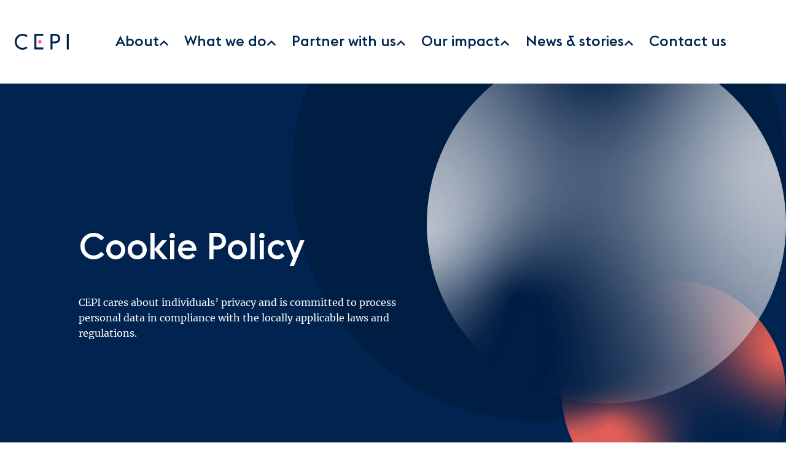

--- FILE ---
content_type: text/html
request_url: https://cepi.net/privacy-and-cookie-policy
body_size: 13283
content:
<!DOCTYPE html><html lang="en"> <head><meta charset="UTF-8"><meta name="viewport" content="width=device-width, initial-scale=1.0"><link rel="icon" href="/images/favicon.ico"><link rel="sitemap" href="/sitemap-index.xml"><meta name="generator" content="Astro v5.16.6"><!-- Enable Client Router for client-side navigation --><meta name="astro-view-transitions-enabled" content="true"><meta name="astro-view-transitions-fallback" content="animate"><script type="module" src="/_astro/ClientRouter.astro_astro_type_script_index_0_lang.QW52Ox2j.js"></script><!-- Google Analytics --><script async src="https://www.googletagmanager.com/gtag/js?id=G-D2JDXPCZ29"></script><script>(function(){const gaId = "G-D2JDXPCZ29";

      window.dataLayer = window.dataLayer || [];
      function gtag(){dataLayer.push(arguments);}
      gtag('js', new Date());
      gtag('config', gaId, { send_page_view: false });
      
      // Track page views
      function trackPageView() {
        gtag('event', 'page_view', { page_path: window.location.pathname });
      }
      
      trackPageView(); // Initial page view
      document.addEventListener('astro:page-load', trackPageView);
    })();</script><title>Cookie Policy</title> <meta name="description" content="We care about individuals’ privacy. Learn more about CEPI's cookie policy."> <link rel="canonical" href="/privacy-and-cookie-policy">  <meta property="og:type" content="website"> <meta property="og:url" content="/privacy-and-cookie-policy"> <meta property="og:title" content="Cookie Policy"> <meta property="og:description" content="We care about individuals’ privacy. Learn more about CEPI's cookie policy."> <meta property="og:image" content="https://static.cepi.net/images/800x600/2024-02/photographers-at-work_2880x1620.jpg">  <meta name="twitter:card" content="summary_large_image"> <meta name="twitter:title" content="Cookie Policy"> <meta property="twitter:description" content="We care about individuals’ privacy. Learn more about CEPI's cookie policy."> <meta name="twitter:site" content="@cepi"> <meta name="twitter:image" content="https://static.cepi.net/images/800x600/2024-02/photographers-at-work_2880x1620.jpg"> <link rel="stylesheet" href="/_astro/_slug_.n02sXjGF.css">
<link rel="stylesheet" href="/_astro/_slug_.BR2nfXJh.css">
<style>._container_yrtrf_1{max-width:100%;padding:var(--s-2) 0;min-width:calc(var(--s-1) * 36);--c-heading: var(--c-deep-blue)}._content_yrtrf_8{display:flex;flex-direction:column}._item_yrtrf_13{position:relative;display:flex;justify-content:flex-start;width:100%;color:var(--c-deep-blue)}._itemTitle_yrtrf_21{position:relative;display:flex;align-items:center;top:0;font-weight:400;line-height:var(--t-heading-l);font-size:var(--t-heading-m);font-family:var(--font-family-heading);height:100%}._itemData_yrtrf_33{position:relative;display:flex;align-items:center;height:100%;text-wrap:wrap;word-break:break-all;margin-inline-start:var(--s-2);color:var(--c-deep-blue)}._itemDataLink_yrtrf_44{height:100%;font-weight:400;font-size:var(--t-heading-m);line-height:var(--t-heading-l);font-family:var(--font-family-heading);color:var(--c-coral);display:flex;align-items:center}._outer_7tb95_26{width:100%;max-width:100vw;overflow:hidden;height:100%;display:flex;flex-direction:column;background-color:var(--c-white);--side-bar-width: 350px;--gap: var(--s-4);--page-width: min(100vw, var(--s-max-content-width));--caption-padding-inline-start: 0 !important;--caption-margin-inline-start: var(--s-2);--caption-max-width: 100%}._inner_7tb95_42{position:relative;width:100%;margin:0 auto;height:100%;display:flex;flex-direction:column;justify-content:flex-start;align-items:center}@media(min-width:64rem){._inner_7tb95_42{max-width:var(--s-max-content-width);flex-direction:column;align-items:flex-start;gap:var(--gap)}}@media(min-width:64rem){._aboveFold_7tb95_62{max-width:calc((var(--page-width)) - var(--side-bar-width) - var(--gap))}}._shareBlock_7tb95_67{padding-inline-start:var(--s-4);margin-block-start:var(--s-4)}._belowFold_7tb95_72{width:100%;display:flex;flex-wrap:wrap}._content_7tb95_78{min-height:50vh}@media(min-width:64rem){._content_7tb95_78{margin:0;max-width:calc(var(--page-width) - var(--side-bar-width) - var(--gap) - var(--s-8))}}@media(min-width:75rem){._content_7tb95_78{margin:0;max-width:calc(var(--page-width) * .85 - var(--side-bar-width) - var(--gap))}}._sidebar_7tb95_94{inset-block-start:0;display:flex;justify-content:flex-start;align-items:center;gap:var(--s-4);background-color:var(--c-white);padding-inline:var(--s-2);width:100%}@media(min-width:64rem){._sidebar_7tb95_94{width:var(--side-bar-width);flex-direction:column;margin-inline-end:var(--s-4);margin-inline-start:auto}}._mediaContactBlocks_7tb95_113{display:flex;flex-direction:column;gap:var(--s-4);width:100%;padding:var(--s-4)}._mediaContactBlocks_7tb95_113:first-child{padding-block-start:0}._relatedArticles_7tb95_124{display:none}@media(min-width:64rem){._relatedArticles_7tb95_124{display:flex;flex-direction:column;gap:var(--s-4)}}._bottomSection_7tb95_135{min-height:10vh}
</style>
<link rel="stylesheet" href="/_astro/search.QRgzbgMS.css">
<link rel="stylesheet" href="/_astro/_slug_.RGdYCB-y.css">
<link rel="stylesheet" href="/_astro/search.D3iA6CKo.css"></head> <body>  <style>astro-island,astro-slot,astro-static-slot{display:contents}</style><script>(()=>{var e=async t=>{await(await t())()};(self.Astro||(self.Astro={})).load=e;window.dispatchEvent(new Event("astro:load"));})();</script><script>(()=>{var A=Object.defineProperty;var g=(i,o,a)=>o in i?A(i,o,{enumerable:!0,configurable:!0,writable:!0,value:a}):i[o]=a;var d=(i,o,a)=>g(i,typeof o!="symbol"?o+"":o,a);{let i={0:t=>m(t),1:t=>a(t),2:t=>new RegExp(t),3:t=>new Date(t),4:t=>new Map(a(t)),5:t=>new Set(a(t)),6:t=>BigInt(t),7:t=>new URL(t),8:t=>new Uint8Array(t),9:t=>new Uint16Array(t),10:t=>new Uint32Array(t),11:t=>1/0*t},o=t=>{let[l,e]=t;return l in i?i[l](e):void 0},a=t=>t.map(o),m=t=>typeof t!="object"||t===null?t:Object.fromEntries(Object.entries(t).map(([l,e])=>[l,o(e)]));class y extends HTMLElement{constructor(){super(...arguments);d(this,"Component");d(this,"hydrator");d(this,"hydrate",async()=>{var b;if(!this.hydrator||!this.isConnected)return;let e=(b=this.parentElement)==null?void 0:b.closest("astro-island[ssr]");if(e){e.addEventListener("astro:hydrate",this.hydrate,{once:!0});return}let c=this.querySelectorAll("astro-slot"),n={},h=this.querySelectorAll("template[data-astro-template]");for(let r of h){let s=r.closest(this.tagName);s!=null&&s.isSameNode(this)&&(n[r.getAttribute("data-astro-template")||"default"]=r.innerHTML,r.remove())}for(let r of c){let s=r.closest(this.tagName);s!=null&&s.isSameNode(this)&&(n[r.getAttribute("name")||"default"]=r.innerHTML)}let p;try{p=this.hasAttribute("props")?m(JSON.parse(this.getAttribute("props"))):{}}catch(r){let s=this.getAttribute("component-url")||"<unknown>",v=this.getAttribute("component-export");throw v&&(s+=` (export ${v})`),console.error(`[hydrate] Error parsing props for component ${s}`,this.getAttribute("props"),r),r}let u;await this.hydrator(this)(this.Component,p,n,{client:this.getAttribute("client")}),this.removeAttribute("ssr"),this.dispatchEvent(new CustomEvent("astro:hydrate"))});d(this,"unmount",()=>{this.isConnected||this.dispatchEvent(new CustomEvent("astro:unmount"))})}disconnectedCallback(){document.removeEventListener("astro:after-swap",this.unmount),document.addEventListener("astro:after-swap",this.unmount,{once:!0})}connectedCallback(){if(!this.hasAttribute("await-children")||document.readyState==="interactive"||document.readyState==="complete")this.childrenConnectedCallback();else{let e=()=>{document.removeEventListener("DOMContentLoaded",e),c.disconnect(),this.childrenConnectedCallback()},c=new MutationObserver(()=>{var n;((n=this.lastChild)==null?void 0:n.nodeType)===Node.COMMENT_NODE&&this.lastChild.nodeValue==="astro:end"&&(this.lastChild.remove(),e())});c.observe(this,{childList:!0}),document.addEventListener("DOMContentLoaded",e)}}async childrenConnectedCallback(){let e=this.getAttribute("before-hydration-url");e&&await import(e),this.start()}async start(){let e=JSON.parse(this.getAttribute("opts")),c=this.getAttribute("client");if(Astro[c]===void 0){window.addEventListener(`astro:${c}`,()=>this.start(),{once:!0});return}try{await Astro[c](async()=>{let n=this.getAttribute("renderer-url"),[h,{default:p}]=await Promise.all([import(this.getAttribute("component-url")),n?import(n):()=>()=>{}]),u=this.getAttribute("component-export")||"default";if(!u.includes("."))this.Component=h[u];else{this.Component=h;for(let f of u.split("."))this.Component=this.Component[f]}return this.hydrator=p,this.hydrate},e,this)}catch(n){console.error(`[astro-island] Error hydrating ${this.getAttribute("component-url")}`,n)}}attributeChangedCallback(){this.hydrate()}}d(y,"observedAttributes",["props"]),customElements.get("astro-island")||customElements.define("astro-island",y)}})();</script><astro-island uid="131Nuk" prefix="r5" component-url="/_astro/Header.BL0iq51j.js" component-export="Header" renderer-url="/_astro/client.DfjthfUj.js" props="{&quot;theme&quot;:[0,&quot;themeBlue&quot;],&quot;navGroups&quot;:[1,[[0,{&quot;id&quot;:[0,&quot;menu_link_content:aa74632d-354f-4d9d-88ee-feb2d654af5b&quot;],&quot;title&quot;:[0,&quot;About&quot;],&quot;description&quot;:[0,&quot;CEPI works to accelerate the development of vaccines and other biologic countermeasures against epidemic and pandemic threats so they can be accessible to all people in need.&quot;],&quot;url&quot;:[0,&quot;/about-cepi&quot;],&quot;weight&quot;:[0,-50],&quot;subGroup&quot;:[1,[[0,{&quot;id&quot;:[0,&quot;menu_link_content:1bc26c5f-3e08-40a8-a241-5224d5714f61&quot;],&quot;title&quot;:[0,&quot;Our approach&quot;],&quot;description&quot;:[0,&quot;&quot;],&quot;url&quot;:[0,&quot;/our-approach&quot;],&quot;weight&quot;:[0],&quot;subGroup&quot;:[1,[[0,{&quot;id&quot;:[0,&quot;menu_link_content:b7600d6c-892f-4fc6-b554-a1ad3b203c2b&quot;],&quot;title&quot;:[0,&quot;CEPI 2.0 and the 100 Days Mission&quot;],&quot;description&quot;:[0,&quot;&quot;],&quot;url&quot;:[0,&quot;/cepi-20-and-100-days-mission&quot;],&quot;weight&quot;:[0],&quot;subGroup&quot;:[0]}],[0,{&quot;id&quot;:[0,&quot;menu_link_content:5393e278-609a-4478-b8c3-0263a23fdee4&quot;],&quot;title&quot;:[0,&quot;Equitable access&quot;],&quot;description&quot;:[0,&quot;&quot;],&quot;url&quot;:[0,&quot;/equitable-access&quot;],&quot;weight&quot;:[0],&quot;subGroup&quot;:[0]}]]]}],[0,{&quot;id&quot;:[0,&quot;menu_link_content:e37c309d-3413-4134-8380-11231bcf3431&quot;],&quot;title&quot;:[0,&quot;Why we exist&quot;],&quot;description&quot;:[0,&quot;&quot;],&quot;url&quot;:[0,&quot;/why-we-exist&quot;],&quot;weight&quot;:[0],&quot;subGroup&quot;:[0]}],[0,{&quot;id&quot;:[0,&quot;menu_link_content:3a40f733-08f9-4222-8fcb-b6bd2bfa22b7&quot;],&quot;title&quot;:[0,&quot;The CEPI team&quot;],&quot;description&quot;:[0,&quot;&quot;],&quot;url&quot;:[0,&quot;/cepi-leadership&quot;],&quot;weight&quot;:[0],&quot;subGroup&quot;:[1,[[0,{&quot;id&quot;:[0,&quot;menu_link_content:384f4861-a2a7-4117-9e1d-7101f1bc76eb&quot;],&quot;title&quot;:[0,&quot;Board members and committees&quot;],&quot;description&quot;:[0,&quot;&quot;],&quot;url&quot;:[0,&quot;/cepi-board&quot;],&quot;weight&quot;:[0],&quot;subGroup&quot;:[0]}],[0,{&quot;id&quot;:[0,&quot;menu_link_content:729a7bda-8ab8-493f-b066-faec9fe70225&quot;],&quot;title&quot;:[0,&quot;Investors&quot;],&quot;description&quot;:[0,&quot;&quot;],&quot;url&quot;:[0,&quot;/investors&quot;],&quot;weight&quot;:[0],&quot;subGroup&quot;:[0]}],[0,{&quot;id&quot;:[0,&quot;menu_link_content:db60201c-74c7-474a-8726-702049c939d5&quot;],&quot;title&quot;:[0,&quot;Joint Coordination Group&quot;],&quot;description&quot;:[0,&quot;&quot;],&quot;url&quot;:[0,&quot;/joint-coordination-group&quot;],&quot;weight&quot;:[0],&quot;subGroup&quot;:[0]}],[0,{&quot;id&quot;:[0,&quot;menu_link_content:6ef2a087-dfae-4467-b8ab-b83fb01dedbd&quot;],&quot;title&quot;:[0,&quot;Portfolio Strategy and Management Board&quot;],&quot;description&quot;:[0,&quot;&quot;],&quot;url&quot;:[0,&quot;/portfolio-strategy-and-management-board&quot;],&quot;weight&quot;:[0],&quot;subGroup&quot;:[0]}],[0,{&quot;id&quot;:[0,&quot;menu_link_content:82173587-b1d9-4803-bc03-4bfbdf69e851&quot;],&quot;title&quot;:[0,&quot;Scientific Advisory Committee&quot;],&quot;description&quot;:[0,&quot;&quot;],&quot;url&quot;:[0,&quot;/Scientific-Advisory-Committee&quot;],&quot;weight&quot;:[0],&quot;subGroup&quot;:[0]}]]]}],[0,{&quot;id&quot;:[0,&quot;menu_link_content:ced0d8ba-54da-4fec-b393-e0043f140e23&quot;],&quot;title&quot;:[0,&quot;Documents library&quot;],&quot;description&quot;:[0,&quot;&quot;],&quot;url&quot;:[0,&quot;/documents-library&quot;],&quot;weight&quot;:[0],&quot;subGroup&quot;:[0]}]]],&quot;ctaText&quot;:[0,&quot;Learn more&quot;]}],[0,{&quot;id&quot;:[0,&quot;menu_link_content:459e8454-9c30-4910-b070-7d2727953fe7&quot;],&quot;title&quot;:[0,&quot;What we do&quot;],&quot;description&quot;:[0,&quot;CEPI’s access-focussed R&amp;D agenda aims to help the world to better prepare for future epidemic and pandemic threats.&quot;],&quot;url&quot;:[0,&quot;/what-we-do&quot;],&quot;weight&quot;:[0,-49],&quot;subGroup&quot;:[1,[[0,{&quot;id&quot;:[0,&quot;menu_link_content:779a642f-c82f-4d50-9a5e-7f77337a3cac&quot;],&quot;title&quot;:[0,&quot;Research &amp; development&quot;],&quot;description&quot;:[0,&quot;&quot;],&quot;url&quot;:[0,&quot;/research-and-development&quot;],&quot;weight&quot;:[0],&quot;subGroup&quot;:[1,[[0,{&quot;id&quot;:[0,&quot;menu_link_content:1f7c2200-6925-4575-abd0-6b9c4535198f&quot;],&quot;title&quot;:[0,&quot;Enabling science&quot;],&quot;description&quot;:[0,&quot;&quot;],&quot;url&quot;:[0,&quot;/enabling-science&quot;],&quot;weight&quot;:[0],&quot;subGroup&quot;:[0]}],[0,{&quot;id&quot;:[0,&quot;menu_link_content:34eab5d7-44dc-4a81-8a20-629b8a0a0229&quot;],&quot;title&quot;:[0,&quot;Vaccine technology&quot;],&quot;description&quot;:[0,&quot;&quot;],&quot;url&quot;:[0,&quot;/vaccine-technology&quot;],&quot;weight&quot;:[0],&quot;subGroup&quot;:[0]}],[0,{&quot;id&quot;:[0,&quot;menu_link_content:dcedce95-6d43-49f2-b70b-855bad541705&quot;],&quot;title&quot;:[0,&quot;Artificial Intelligence&quot;],&quot;description&quot;:[0,&quot;&quot;],&quot;url&quot;:[0,&quot;/artificial-intelligence&quot;],&quot;weight&quot;:[0],&quot;subGroup&quot;:[0]}],[0,{&quot;id&quot;:[0,&quot;menu_link_content:f8ee6f33-1a55-4129-8bca-9fc457c983fd&quot;],&quot;title&quot;:[0,&quot;Biosecurity&quot;],&quot;description&quot;:[0,&quot;&quot;],&quot;url&quot;:[0,&quot;/biosecurity&quot;],&quot;weight&quot;:[0],&quot;subGroup&quot;:[0]}],[0,{&quot;id&quot;:[0,&quot;menu_link_content:b0ecfc02-ecbe-47cd-8308-85ca20446de1&quot;],&quot;title&quot;:[0,&quot;CEPI Technical Resources Hub&quot;],&quot;description&quot;:[0,&quot;&quot;],&quot;url&quot;:[0,&quot;/CEPI-Technical-Resources-Hub&quot;],&quot;weight&quot;:[0],&quot;subGroup&quot;:[0]}]]]}],[0,{&quot;id&quot;:[0,&quot;menu_link_content:1d7c0517-1d6e-42ce-a948-db3e38d37854&quot;],&quot;title&quot;:[0,&quot;Process development and manufacturing&quot;],&quot;description&quot;:[0,&quot;&quot;],&quot;url&quot;:[0,&quot;/process-development-and-manufacturing&quot;],&quot;weight&quot;:[0],&quot;subGroup&quot;:[0]}],[0,{&quot;id&quot;:[0,&quot;menu_link_content:8a3246fb-711f-4231-90ac-208a5afe9248&quot;],&quot;title&quot;:[0,&quot;Priority pathogens&quot;],&quot;description&quot;:[0,&quot;&quot;],&quot;url&quot;:[0,&quot;/priority-pathogens&quot;],&quot;weight&quot;:[0],&quot;subGroup&quot;:[1,[[0,{&quot;id&quot;:[0,&quot;menu_link_content:df5abdee-0f20-4823-a692-708aaff467b4&quot;],&quot;title&quot;:[0,&quot;Chikungunya&quot;],&quot;description&quot;:[0,&quot;&quot;],&quot;url&quot;:[0,&quot;/chikungunya&quot;],&quot;weight&quot;:[0],&quot;subGroup&quot;:[0]}],[0,{&quot;id&quot;:[0,&quot;menu_link_content:11952ef4-7708-433a-af44-9b2c60fdad21&quot;],&quot;title&quot;:[0,&quot;Coronaviruses&quot;],&quot;description&quot;:[0,&quot;&quot;],&quot;url&quot;:[0,&quot;/CoV&quot;],&quot;weight&quot;:[0],&quot;subGroup&quot;:[0]}],[0,{&quot;id&quot;:[0,&quot;menu_link_content:10203b50-db06-4662-8b0f-b55a94e575f0&quot;],&quot;title&quot;:[0,&quot;Disease X&quot;],&quot;description&quot;:[0,&quot;&quot;],&quot;url&quot;:[0,&quot;/disease-x&quot;],&quot;weight&quot;:[0],&quot;subGroup&quot;:[0]}],[0,{&quot;id&quot;:[0,&quot;menu_link_content:15a3519a-0d1f-443b-9653-6b930b781442&quot;],&quot;title&quot;:[0,&quot;Filoviruses&quot;],&quot;description&quot;:[0,&quot;&quot;],&quot;url&quot;:[0,&quot;/priority-pathogens/filoviruses&quot;],&quot;weight&quot;:[0],&quot;subGroup&quot;:[0]}],[0,{&quot;id&quot;:[0,&quot;menu_link_content:34df3578-ef26-441d-9cb5-f0da557c1e08&quot;],&quot;title&quot;:[0,&quot;Lassa fever&quot;],&quot;description&quot;:[0,&quot;&quot;],&quot;url&quot;:[0,&quot;/lassa-fever&quot;],&quot;weight&quot;:[0],&quot;subGroup&quot;:[0]}],[0,{&quot;id&quot;:[0,&quot;menu_link_content:2c204175-fa24-4539-be6c-78547420e539&quot;],&quot;title&quot;:[0,&quot;Mpox&quot;],&quot;description&quot;:[0,&quot;&quot;],&quot;url&quot;:[0,&quot;/mpox&quot;],&quot;weight&quot;:[0],&quot;subGroup&quot;:[0]}],[0,{&quot;id&quot;:[0,&quot;menu_link_content:6d6044bd-7d70-492a-8778-290627e05b9f&quot;],&quot;title&quot;:[0,&quot;Nipah&quot;],&quot;description&quot;:[0,&quot;&quot;],&quot;url&quot;:[0,&quot;/nipah&quot;],&quot;weight&quot;:[0],&quot;subGroup&quot;:[0]}],[0,{&quot;id&quot;:[0,&quot;menu_link_content:8abcf791-8c1a-4223-bf5a-cac6a4a50410&quot;],&quot;title&quot;:[0,&quot;Rift Valley fever&quot;],&quot;description&quot;:[0,&quot;&quot;],&quot;url&quot;:[0,&quot;/rift-valley-fever&quot;],&quot;weight&quot;:[0],&quot;subGroup&quot;:[0]}]]]}],[0,{&quot;id&quot;:[0,&quot;menu_link_content:5075139c-3331-437b-be88-8b26f0a2631c&quot;],&quot;title&quot;:[0,&quot;Our portfolio&quot;],&quot;description&quot;:[0,&quot;&quot;],&quot;url&quot;:[0,&quot;/our-portfolio&quot;],&quot;weight&quot;:[0],&quot;subGroup&quot;:[0]}],[0,{&quot;id&quot;:[0,&quot;menu_link_content:302f0087-b165-4570-b11e-fdbe921df3e5&quot;],&quot;title&quot;:[0,&quot;Policy briefing room&quot;],&quot;description&quot;:[0,&quot;&quot;],&quot;url&quot;:[0,&quot;/policy-briefing-room&quot;],&quot;weight&quot;:[0],&quot;subGroup&quot;:[0]}]]],&quot;ctaText&quot;:[0,&quot;Find out more&quot;]}],[0,{&quot;id&quot;:[0,&quot;menu_link_content:b4906818-0f11-4b75-9e5c-5bb892ca160c&quot;],&quot;title&quot;:[0,&quot;Partner with us&quot;],&quot;description&quot;:[0,&quot;CEPI is an innovative coalition of public, private, philanthropic, and civil society organisations working together to create a future in which epidemics and pandemics are no longer a threat.&quot;],&quot;url&quot;:[0,&quot;/partner-with-us&quot;],&quot;weight&quot;:[0,-48],&quot;subGroup&quot;:[1,[[0,{&quot;id&quot;:[0,&quot;menu_link_content:8093b6e9-4aa3-4f59-8637-e630ac87fcc1&quot;],&quot;title&quot;:[0,&quot;Support CEPI&quot;],&quot;description&quot;:[0,&quot;&quot;],&quot;url&quot;:[0,&quot;/support-cepi&quot;],&quot;weight&quot;:[0],&quot;subGroup&quot;:[0]}],[0,{&quot;id&quot;:[0,&quot;menu_link_content:cae4c388-84e4-4f4f-ade2-fa9be611153c&quot;],&quot;title&quot;:[0,&quot;Our Coalition&quot;],&quot;description&quot;:[0,&quot;&quot;],&quot;url&quot;:[0,&quot;/our-coalition&quot;],&quot;weight&quot;:[0],&quot;subGroup&quot;:[0]}],[0,{&quot;id&quot;:[0,&quot;menu_link_content:cc380a13-ed6c-4f03-831d-b115fa4f4535&quot;],&quot;title&quot;:[0,&quot;Calls for Proposals&quot;],&quot;description&quot;:[0,&quot;&quot;],&quot;url&quot;:[0,&quot;/calls-for-proposals&quot;],&quot;weight&quot;:[0],&quot;subGroup&quot;:[0]}],[0,{&quot;id&quot;:[0,&quot;menu_link_content:abe537c5-e7c4-4fdb-b48d-b301ef6d957f&quot;],&quot;title&quot;:[0,&quot;Procurement tenders&quot;],&quot;description&quot;:[0,&quot;&quot;],&quot;url&quot;:[0,&quot;/procurement-tenders&quot;],&quot;weight&quot;:[0],&quot;subGroup&quot;:[0]}],[0,{&quot;id&quot;:[0,&quot;menu_link_content:aeb8cccd-e5c7-4990-836c-d2dcbe9bc195&quot;],&quot;title&quot;:[0,&quot;Careers&quot;],&quot;description&quot;:[0,&quot;&quot;],&quot;url&quot;:[0,&quot;/careers&quot;],&quot;weight&quot;:[0],&quot;subGroup&quot;:[0]}]]],&quot;ctaText&quot;:[0,&quot;Click here&quot;]}],[0,{&quot;id&quot;:[0,&quot;menu_link_content:21b6bfc7-923e-4d84-bd72-545475120667&quot;],&quot;title&quot;:[0,&quot;Our impact&quot;],&quot;description&quot;:[0,&quot;&quot;],&quot;url&quot;:[0,&quot;&quot;],&quot;weight&quot;:[0,-47],&quot;subGroup&quot;:[1,[[0,{&quot;id&quot;:[0,&quot;menu_link_content:b85978a4-0911-455e-9121-53cd212bef74&quot;],&quot;title&quot;:[0,&quot;Progress and results&quot;],&quot;description&quot;:[0,&quot;&quot;],&quot;url&quot;:[0,&quot;/our-impact/progress-and-results&quot;],&quot;weight&quot;:[0],&quot;subGroup&quot;:[0]}],[0,{&quot;id&quot;:[0,&quot;menu_link_content:1912cd70-5280-485c-b598-13e292fcba38&quot;],&quot;title&quot;:[0,&quot;Impact in focus&quot;],&quot;description&quot;:[0,&quot;&quot;],&quot;url&quot;:[0,&quot;/our-impact/impact-in-focus&quot;],&quot;weight&quot;:[0],&quot;subGroup&quot;:[0]}]]]}],[0,{&quot;id&quot;:[0,&quot;menu_link_content:2a277e1c-3041-42c9-85ef-788c9792cf8e&quot;],&quot;title&quot;:[0,&quot;News &amp; stories&quot;],&quot;description&quot;:[0,&quot;Stay informed with the latest news and stories from CEPI and our partners around the world.&quot;],&quot;url&quot;:[0,&quot;/news&quot;],&quot;weight&quot;:[0,-46],&quot;subGroup&quot;:[1,[[0,{&quot;id&quot;:[0,&quot;menu_link_content:b1522809-af55-432a-b0d6-1e1098195841&quot;],&quot;title&quot;:[0,&quot;News&quot;],&quot;description&quot;:[0,&quot;&quot;],&quot;url&quot;:[0,&quot;/news&quot;],&quot;weight&quot;:[0],&quot;subGroup&quot;:[0]}],[0,{&quot;id&quot;:[0,&quot;menu_link_content:bc8e0325-2730-4e75-8f3a-e46481cbfab5&quot;],&quot;title&quot;:[0,&quot;Stories&quot;],&quot;description&quot;:[0,&quot;&quot;],&quot;url&quot;:[0,&quot;/stories&quot;],&quot;weight&quot;:[0],&quot;subGroup&quot;:[1,[[0,{&quot;id&quot;:[0,&quot;menu_link_content:b624e9f3-91d2-4c6d-ba53-b4f0e4e7cc8b&quot;],&quot;title&quot;:[0,&quot;The 100 Days Mission - how close are we?&quot;],&quot;description&quot;:[0,&quot;&quot;],&quot;url&quot;:[0,&quot;https://cepi.net/100-days-mission-how-close-are-we&quot;],&quot;weight&quot;:[0],&quot;subGroup&quot;:[0]}],[0,{&quot;id&quot;:[0,&quot;menu_link_content:7937c4e0-1957-4de2-8788-3a1454dce33e&quot;],&quot;title&quot;:[0,&quot;The Viral Most Wanted&quot;],&quot;description&quot;:[0,&quot;&quot;],&quot;url&quot;:[0,&quot;/viral-most-wanted&quot;],&quot;weight&quot;:[0],&quot;subGroup&quot;:[0]}],[0,{&quot;id&quot;:[0,&quot;menu_link_content:3a2d52f8-16c7-4377-96ac-f72d14d18daa&quot;],&quot;title&quot;:[0,&quot;How climate change increases pandemic risk&quot;],&quot;description&quot;:[0,&quot;&quot;],&quot;url&quot;:[0,&quot;/how-climate-change-increases-pandemic-risk&quot;],&quot;weight&quot;:[0],&quot;subGroup&quot;:[0]}]]]}],[0,{&quot;id&quot;:[0,&quot;menu_link_content:c4860bad-9e71-4c51-8555-2a4e1abafdec&quot;],&quot;title&quot;:[0,&quot;Media resources&quot;],&quot;description&quot;:[0,&quot;&quot;],&quot;url&quot;:[0,&quot;/media-resources&quot;],&quot;weight&quot;:[0],&quot;subGroup&quot;:[0]}]]],&quot;ctaText&quot;:[0,&quot;Read more&quot;]}],[0,{&quot;id&quot;:[0,&quot;menu_link_content:1c75746b-d094-45e7-9fb8-49e5e2c5b529&quot;],&quot;title&quot;:[0,&quot;Contact us&quot;],&quot;description&quot;:[0,&quot;&quot;],&quot;url&quot;:[0,&quot;/contact-us&quot;],&quot;weight&quot;:[0,-45],&quot;subGroup&quot;:[0],&quot;ctaText&quot;:[0,&quot;Get in touch&quot;]}]]],&quot;popularResources&quot;:[1,[[0,{&quot;id&quot;:[0,&quot;menu_link_content:5e49c86d-641b-4277-9aba-1cd03619e869&quot;],&quot;title&quot;:[0,&quot;100 Days Mission: What Will It Take report&quot;],&quot;description&quot;:[0,&quot;&quot;],&quot;url&quot;:[0,&quot;https://static.cepi.net/downloads/2024-02/CEPI-100-Days-Report-Digital-Version_29-11-22.pdf&quot;],&quot;weight&quot;:[0,0],&quot;subGroup&quot;:[0]}],[0,{&quot;id&quot;:[0,&quot;menu_link_content:4030b014-2986-4bb0-9cae-bfceb8c6f089&quot;],&quot;title&quot;:[0,&quot;CEPI 2.0 strategy&quot;],&quot;description&quot;:[0,&quot;&quot;],&quot;url&quot;:[0,&quot;https://static.cepi.net/downloads/2023-12/CEPI-2022-2026-Strategy-v3-Jan21_0.pdf&quot;],&quot;weight&quot;:[0,0],&quot;subGroup&quot;:[0]}],[0,{&quot;id&quot;:[0,&quot;menu_link_content:62cfbc0d-384f-4c6b-9e8b-f1abb76f80a4&quot;],&quot;title&quot;:[0,&quot;CEPI Biosecurity Strategy&quot;],&quot;description&quot;:[0,&quot;&quot;],&quot;url&quot;:[0,&quot;/cepi-biosecurity-strategy&quot;],&quot;weight&quot;:[0,0],&quot;subGroup&quot;:[0]}]]]}" ssr client="load" opts="{&quot;name&quot;:&quot;Header&quot;,&quot;value&quot;:true}" await-children><header id="main-nav" class="_header_sqrm5_259 _themeWhite_sqrm5_255 _themeWhite_hwb8h_47"><div class="_headerWrapper_sqrm5_264 _defaultOuterContainer_1yf7i_10"><nav class="_nav_sqrm5_285 _linksWrapperDesktop_sqrm5_343" aria-label="Loading desktop navigation"><span class="_srOnly_sqrm5_637">Desktop<!-- --> Navigation Loading...</span></nav><nav class="_nav_sqrm5_285 _linksWrapperMobile_sqrm5_354" aria-label="Loading mobile navigation"><span class="_srOnly_sqrm5_637">Mobile<!-- --> Navigation Loading...</span></nav><div class="_mobileIcon_uqb42_122 _searchMenu_sqrm5_623" aria-label="Loading mobile search"><span class="_srOnly_sqrm5_637">Mobile<!-- --> Search Loading...</span></div><div class="_desktopIcon_uqb42_128 _searchMenu_sqrm5_623" aria-label="Loading desktop search"><span class="_srOnly_sqrm5_637">Desktop<!-- --> Search Loading...</span></div></div></header><!--astro:end--></astro-island> <!-- Main content area with foundation layout styles --> <main class="main-content-area">  <astro-island uid="oDAI" prefix="r1" component-url="/_astro/LandingPage.bggPSSrx.js" component-export="default" renderer-url="/_astro/client.DfjthfUj.js" props="{&quot;title&quot;:[0,&quot;Cookie Policy&quot;],&quot;url&quot;:[0,&quot;/privacy-and-cookie-policy&quot;],&quot;meta&quot;:[1,[]],&quot;heading&quot;:[0,{&quot;id&quot;:[0,&quot;1426&quot;],&quot;type&quot;:[0,&quot;heading_component&quot;],&quot;title&quot;:[0,&quot;Cookie Policy&quot;],&quot;theme&quot;:[0,&quot;themeBlue&quot;],&quot;summary&quot;:[0,&quot;CEPI cares about individuals’ privacy and is committed to process personal data in compliance with the locally applicable laws and regulations.&quot;],&quot;headingVariant&quot;:[0,&quot;landingPage-JustGraphic&quot;],&quot;date&quot;:[0,null],&quot;author&quot;:[0,null],&quot;link&quot;:[0,null],&quot;copyPosition&quot;:[0,&quot;left&quot;],&quot;animate&quot;:[0,false],&quot;image&quot;:[0,null]}],&quot;paragraphList&quot;:[1,[[0,{&quot;id&quot;:[0,&quot;12670&quot;],&quot;text&quot;:[0,&quot;&lt;h3&gt;What are cookies?&lt;/h3&gt;&lt;p&gt;Technologies such as cookies are used by us and our analytics and service providers. These technologies are used for such purposes as analysing trends, administering the website, and tracking users’ movements around the website.&amp;nbsp;&lt;/p&gt;&lt;p&gt;A cookie is a small file of letters and numbers that we put on your computer. This helps us to provide you with a good experience while you browse and to improve the way the site works.&lt;/p&gt;&lt;p&gt;Cookies are set when you:&lt;/p&gt;&lt;ul&gt;&lt;li&gt;visit the site&lt;/li&gt;&lt;li&gt;sign up for newsletters&amp;nbsp;&lt;/li&gt;&lt;/ul&gt;&lt;p&gt;For general information about cookies, and how to control and disable them, please visit &lt;a href=\&quot;http://www.allaboutcookies.org\&quot;&gt;www.allaboutcookies.org&lt;/a&gt;.&lt;/p&gt;&lt;p&gt;&amp;nbsp;&lt;/p&gt;&lt;h3&gt;Cookies used on &lt;a href=\&quot;http://www.cepi.net\&quot;&gt;www.cepi.net&lt;/a&gt;&amp;nbsp;&lt;/h3&gt;&lt;p&gt;Analytics, functional, and marketing cookies will only run if the visitor consents, while strictly necessary cookies are always set.&amp;nbsp;We use the following cookies, as described above, in order to maintain &lt;a href=\&quot;http://www.cepi.net\&quot;&gt;www.cepi.net&lt;/a&gt; and improve our users’ experience:&lt;/p&gt;&lt;p&gt;&amp;nbsp;&lt;/p&gt;&lt;p&gt;&lt;strong&gt;cookie_agreed, has_js (provider CEPI.net)&lt;/strong&gt;&lt;/p&gt;&lt;ul&gt;&lt;li&gt;Used to remember if a visitor has accepted cookies and whether JavaScript is enabled. Cookie duration: 1 year. Category/legal basis: strictly necessary (legitimate interest).&lt;/li&gt;&lt;/ul&gt;&lt;p&gt;&amp;nbsp;&lt;/p&gt;&lt;p&gt;&lt;strong&gt;_ga / _ga_&amp;lt;property-id&amp;gt; (provider Google Analytics 4)&lt;/strong&gt;&lt;/p&gt;&lt;ul&gt;&lt;li&gt;Used to distinguish users for site analytics. Cookie duration: 2 years. Category/legal basis: Analytics (consent).&lt;/li&gt;&lt;/ul&gt;&lt;p&gt;&amp;nbsp;&lt;/p&gt;&lt;p&gt;&lt;strong&gt;_gid (provider Google Analytics 4)&lt;/strong&gt;&lt;/p&gt;&lt;ul&gt;&lt;li&gt;Used to limit request rates. Cookie duration: 24 hours. Category/legal basis: Analytics (consent).&lt;/li&gt;&lt;/ul&gt;&lt;p&gt;&amp;nbsp;&lt;/p&gt;&lt;p&gt;&lt;strong&gt;_gat or gtag throttling cookies (if set; provider Google Analytics 4)&lt;/strong&gt;&lt;/p&gt;&lt;ul&gt;&lt;li&gt;Used to limit request rates. Cookie duration: 1 minute. Category/legal basis: Analytics (consent).&lt;/li&gt;&lt;/ul&gt;&lt;p&gt;&amp;nbsp;&lt;/p&gt;&lt;p&gt;&lt;strong&gt;vuid (provider Vimeo)&lt;/strong&gt;&lt;/p&gt;&lt;ul&gt;&lt;li&gt;Set by Vimeo when videos are embedded; collects analytics such as how many times a video is watched. Cookie duration: 2 years. Category/legal basis: Functional / Analytics (consent).&lt;/li&gt;&lt;/ul&gt;&lt;p&gt;&amp;nbsp;&lt;/p&gt;&lt;p&gt;&lt;strong&gt;player (provider Vimeo)&lt;/strong&gt;&lt;/p&gt;&lt;ul&gt;&lt;li&gt;Remembers user’s video player settings. Cookie duration: 1 year. Category/legal basis: Functional (consent).&lt;/li&gt;&lt;/ul&gt;&lt;p&gt;&amp;nbsp;&lt;/p&gt;&lt;p&gt;&lt;strong&gt;Social media cookies (e.g., LinkedIn, Twitter, Facebook; provider: respective platforms)&lt;/strong&gt;&lt;/p&gt;&lt;ul&gt;&lt;li&gt;Set if users click through to share content; used for tracking and advertising. Cookie duration: varies (session to 2 years). Category/legal basis: Marketing (consent).&lt;/li&gt;&lt;/ul&gt;&lt;p&gt;&amp;nbsp;&lt;/p&gt;&lt;p&gt;Learn about Google’s practices&amp;nbsp;&lt;a href=\&quot;https://policies.google.com/technologies/partner-sites?hl=en-GB&amp;amp;gl=uk\&quot;&gt;here&lt;/a&gt;.&lt;/p&gt;&quot;],&quot;theme&quot;:[0,&quot;themeWhite&quot;],&quot;coupledWith&quot;:[0,&quot;&quot;],&quot;isFullWidth&quot;:[0,true],&quot;type&quot;:[0,&quot;textarea&quot;]}]]],&quot;theme&quot;:[0,&quot;themeWhite&quot;],&quot;animate&quot;:[0,false],&quot;whereNext&quot;:[0,{&quot;paragraphProps&quot;:[0,{&quot;theme&quot;:[0,&quot;themeCoral&quot;],&quot;showBackgroundGraphics&quot;:[0],&quot;animate&quot;:[0],&quot;title&quot;:[0,&quot;Where to go next&quot;],&quot;cards&quot;:[1,[[0,{&quot;paragraphProps&quot;:[0,{&quot;article&quot;:[0,null],&quot;external&quot;:[0,{&quot;title&quot;:[0,&quot;Data Protection and Privacy Policy &quot;],&quot;summary&quot;:[0,&quot;Learn more about CEPI&#39;s overarching policy for data protection and privacy.&quot;],&quot;url&quot;:[0,&quot;/data-protection-and-privacy-policy&quot;],&quot;image&quot;:[0,{&quot;src&quot;:[0,&quot;/2024-01/CEPI-3-icon-motif_1440x810.png&quot;],&quot;alt&quot;:[0,&quot;three white circular icons on blue background&quot;],&quot;width&quot;:[0,null],&quot;height&quot;:[0,null]}]}],&quot;buttonTheme&quot;:[0,&quot;themeBlue&quot;]}]}],[0,{&quot;paragraphProps&quot;:[0,{&quot;article&quot;:[0,null],&quot;external&quot;:[0,{&quot;title&quot;:[0,&quot;CEPI External Privacy Notice&quot;],&quot;summary&quot;:[0,&quot;Learn more about how CEPI processes your personal data during the course of your relationship with us.&quot;],&quot;url&quot;:[0,&quot;/cepi-external-privacy-notice&quot;],&quot;image&quot;:[0,{&quot;src&quot;:[0,&quot;/2024-02/CEPI-3-icon-motif-V3_1440x810 copy 2.jpg&quot;],&quot;alt&quot;:[0,&quot;three white circular icons on blue background&quot;],&quot;width&quot;:[0,null],&quot;height&quot;:[0,null]}]}],&quot;buttonTheme&quot;:[0,&quot;themeBlue&quot;]}]}]]]}]}],&quot;showSocialShareBlock&quot;:[0,false]}" ssr client="load" opts="{&quot;name&quot;:&quot;LandingPage&quot;,&quot;value&quot;:true}" await-children><article class="_pageArticleContentRich_1n9xr_26"><div id="Heading-landingPage-JustGraphic-Heading-landingPage-JustGraphic-1" class="_defaultOuterContainer_bdeh3_32 _themeBlue_bdeh3_147 _themeBlue_hwb8h_1"><section class="_defaultInnerContainer_bdeh3_80 _defaultCoupledContainer_bdeh3_64 _landingPageJustGraphicParagraphHeading_bmzg4_186 _standardHeadingBaseContainer_bmzg4_71"><header id="heading-content-container" class="_contentOuterContainerFirst_g5dgl_45 _contentOuterContainer_g5dgl_26"><div class="_contentInnerContainerFirst_g5dgl_79 _contentInnerContainer_g5dgl_59"><div class="_contentWrapperFirst_g5dgl_129 _contentWrapper_g5dgl_110"><h1>Cookie Policy</h1><div class="_contentContentFirst_g5dgl_157 _contentContent_g5dgl_151"><p>CEPI cares about individuals’ privacy and is committed to process personal data in compliance with the locally applicable laws and regulations.</p></div></div></div></header><div class="_graphicContainerRight_16uyx_276 _graphicContainer_16uyx_251" aria-hidden="true"><div class="_darkBlueCircleNoAnimation_16uyx_280" style="animation-delay:0ms;transition-delay:0ms;opacity:1 !important"><div class="_darkBlueCircle_16uyx_280"></div></div><div class="_greyCircleNoAnimation_16uyx_335" style="animation-delay:0ms;transition-delay:0ms;opacity:1 !important"><div class="_greyCircle_16uyx_335"></div></div><div class="_coralCircleNoAnimation_16uyx_386" style="animation-delay:0ms;transition-delay:0ms;opacity:1 !important"><div class="_coralCircle_16uyx_386"></div></div></div></section></div><div id="TextArea--TextArea--1" class="_defaultOuterContainer_bdeh3_32 _themeWhite_bdeh3_155 _themeWhite_hwb8h_47"><section class="_defaultInnerContainer_bdeh3_80 _defaultCoupledContainer_bdeh3_64 _outer_1b01l_26"><div class="_innerFullWidth_1b01l_36 _inner_1b01l_32"><div class="_text_1b01l_51"><h3>What are cookies?</h3><p>Technologies such as cookies are used by us and our analytics and service providers. These technologies are used for such purposes as analysing trends, administering the website, and tracking users’ movements around the website.</p><p>A cookie is a small file of letters and numbers that we put on your computer. This helps us to provide you with a good experience while you browse and to improve the way the site works.</p><p>Cookies are set when you:</p><ul><li>visit the site</li><li>sign up for newsletters&nbsp;</li></ul><p>For general information about cookies, and how to control and disable them, please visit <a href="http://www.allaboutcookies.org">www.allaboutcookies.org</a>.</p><p>&nbsp;</p><h3>Cookies used on <a href="http://www.cepi.net">www.cepi.net</a>&nbsp;</h3><p>Analytics, functional, and marketing cookies will only run if the visitor consents, while strictly necessary cookies are always set.&nbsp;We use the following cookies, as described above, in order to maintain <a href="http://www.cepi.net">www.cepi.net</a> and improve our users’ experience:</p><p>&nbsp;</p><p><strong>cookie_agreed, has_js (provider CEPI.net)</strong></p><ul><li>Used to remember if a visitor has accepted cookies and whether JavaScript is enabled. Cookie duration: 1 year. Category/legal basis: strictly necessary (legitimate interest).</li></ul><p>&nbsp;</p><p><strong>_ga / _ga_&lt;property-id&gt; (provider Google Analytics 4)</strong></p><ul><li>Used to distinguish users for site analytics. Cookie duration: 2 years. Category/legal basis: Analytics (consent).</li></ul><p>&nbsp;</p><p><strong>_gid (provider Google Analytics 4)</strong></p><ul><li>Used to limit request rates. Cookie duration: 24 hours. Category/legal basis: Analytics (consent).</li></ul><p>&nbsp;</p><p><strong>_gat or gtag throttling cookies (if set; provider Google Analytics 4)</strong></p><ul><li>Used to limit request rates. Cookie duration: 1 minute. Category/legal basis: Analytics (consent).</li></ul><p>&nbsp;</p><p><strong>vuid (provider Vimeo)</strong></p><ul><li>Set by Vimeo when videos are embedded; collects analytics such as how many times a video is watched. Cookie duration: 2 years. Category/legal basis: Functional / Analytics (consent).</li></ul><p>&nbsp;</p><p><strong>player (provider Vimeo)</strong></p><ul><li>Remembers user’s video player settings. Cookie duration: 1 year. Category/legal basis: Functional (consent).</li></ul><p>&nbsp;</p><p><strong>Social media cookies (e.g., LinkedIn, Twitter, Facebook; provider: respective platforms)</strong></p><ul><li>Set if users click through to share content; used for tracking and advertising. Cookie duration: varies (session to 2 years). Category/legal basis: Marketing (consent).</li></ul><p>&nbsp;</p><p>Learn about Google’s practices&nbsp;<a href="https://policies.google.com/technologies/partner-sites?hl=en-GB&amp;gl=uk">here</a>.</p></div></div></section></div><div id="SpotlightLinks-SpotlightLinks-1" class="_outerOverflowVisible_bdeh3_45 _defaultOuterContainer_bdeh3_32 _themeCoral_bdeh3_151 _themeCoral_hwb8h_92"><section class="_defaultInnerContainer_bdeh3_80 _defaultCoupledContainer_bdeh3_64 _paragraphSpotlightLink_5s9wm_26"><picture class="_backgroundImagePicture_5s9wm_91"><source type="image/webp" srcSet="https://static.cepi.net/images/1024x1024/img/graphics/spotlight-circle-blue-grey.webp" media="(min-width: 1px)"/><img aria-hidden="true" class="_backgroundImage_5s9wm_91" src="https://static.cepi.net/images/1024x1024/img/graphics/spotlight-circle-blue-grey.webp" alt="" loading="lazy" height="1024" width="1024"/></picture><h3 class="_title_5s9wm_31">Where to go next</h3><div class="_cards_5s9wm_37"><a aria-label="Read more about Data Protection and Privacy Policy " href="/data-protection-and-privacy-policy" class="_secondary_8xvpk_5 _secondary_cer0y_7 _secondary_hwb8h_192 _baseButton_iryds_58 _mediumLink_8xvpk_41 _mediumButton_cer0y_106 _baseButton_cer0y_35 _articleNavigation_16h84_26">Data Protection and Privacy Policy <span class="_mediumButton_iryds_120 _baseButton_iryds_58 _primary_iryds_26 _primary_hwb8h_177">Read more</span></a><a aria-label="Read more about CEPI External Privacy Notice" href="/cepi-external-privacy-notice" class="_secondary_8xvpk_5 _secondary_cer0y_7 _secondary_hwb8h_192 _baseButton_iryds_58 _mediumLink_8xvpk_41 _mediumButton_cer0y_106 _baseButton_cer0y_35 _articleNavigation_16h84_26">CEPI External Privacy Notice<span class="_mediumButton_iryds_120 _baseButton_iryds_58 _primary_iryds_26 _primary_hwb8h_177">Read more</span></a></div></section></div></article><!--astro:end--></astro-island>   <astro-island uid="Z1g53lp" prefix="r6" component-url="/_astro/Footer.Boi_iQ8-.js" component-export="Footer" renderer-url="/_astro/client.DfjthfUj.js" props="{&quot;footerGroups&quot;:[1,[[0,{&quot;id&quot;:[0,&quot;menu_link_content:9e355ca1-3d84-4b96-bfa1-0da9aa9dab52&quot;],&quot;title&quot;:[0,&quot;About&quot;],&quot;description&quot;:[0,&quot;&quot;],&quot;url&quot;:[0,&quot;/about-cepi&quot;],&quot;weight&quot;:[0,-61],&quot;subGroup&quot;:[1,[[0,{&quot;id&quot;:[0,&quot;menu_link_content:7c5ecddf-badf-4c0a-87eb-708e1a3e7155&quot;],&quot;title&quot;:[0,&quot;Our approach&quot;],&quot;description&quot;:[0,&quot;&quot;],&quot;url&quot;:[0,&quot;/our-approach&quot;],&quot;weight&quot;:[0],&quot;subGroup&quot;:[1,[[0,{&quot;id&quot;:[0,&quot;menu_link_content:3ca9ce54-903f-4f0b-b877-ea0b29e6d55d&quot;],&quot;title&quot;:[0,&quot;CEPI 2.0 and the 100 Days Mission&quot;],&quot;description&quot;:[0,&quot;&quot;],&quot;url&quot;:[0,&quot;/cepi-20-and-100-days-mission&quot;],&quot;weight&quot;:[0],&quot;subGroup&quot;:[0]}],[0,{&quot;id&quot;:[0,&quot;menu_link_content:02829fb0-3132-4d43-854e-6101d74b3dbc&quot;],&quot;title&quot;:[0,&quot;Equitable access&quot;],&quot;description&quot;:[0,&quot;&quot;],&quot;url&quot;:[0,&quot;/equitable-access&quot;],&quot;weight&quot;:[0],&quot;subGroup&quot;:[0]}]]]}],[0,{&quot;id&quot;:[0,&quot;menu_link_content:7772d87a-d702-40dd-8915-82e6bd81ae79&quot;],&quot;title&quot;:[0,&quot;The CEPI team&quot;],&quot;description&quot;:[0,&quot;&quot;],&quot;url&quot;:[0,&quot;/cepi-leadership&quot;],&quot;weight&quot;:[0],&quot;subGroup&quot;:[1,[[0,{&quot;id&quot;:[0,&quot;menu_link_content:c94af6ca-6ea1-4024-9a92-4c2b3d7a0f43&quot;],&quot;title&quot;:[0,&quot;Board members &amp; committees&quot;],&quot;description&quot;:[0,&quot;&quot;],&quot;url&quot;:[0,&quot;/cepi-board&quot;],&quot;weight&quot;:[0],&quot;subGroup&quot;:[0]}],[0,{&quot;id&quot;:[0,&quot;menu_link_content:a6e62d9d-4e7a-4716-b886-ba1f1e692a77&quot;],&quot;title&quot;:[0,&quot;Investors&quot;],&quot;description&quot;:[0,&quot;&quot;],&quot;url&quot;:[0,&quot;/investors&quot;],&quot;weight&quot;:[0],&quot;subGroup&quot;:[0]}],[0,{&quot;id&quot;:[0,&quot;menu_link_content:1c29499a-2728-4d93-995a-a05452e1f296&quot;],&quot;title&quot;:[0,&quot;Joint Coordination Group&quot;],&quot;description&quot;:[0,&quot;&quot;],&quot;url&quot;:[0,&quot;/joint-coordination-group&quot;],&quot;weight&quot;:[0],&quot;subGroup&quot;:[0]}],[0,{&quot;id&quot;:[0,&quot;menu_link_content:73cc454a-c921-4689-8f9b-4edd6eb30b8f&quot;],&quot;title&quot;:[0,&quot;Scientific Advisory Committee&quot;],&quot;description&quot;:[0,&quot;&quot;],&quot;url&quot;:[0,&quot;/Scientific-Advisory-Committee&quot;],&quot;weight&quot;:[0],&quot;subGroup&quot;:[0]}],[0,{&quot;id&quot;:[0,&quot;menu_link_content:488beaca-8026-4e12-b78f-2a86542b7e31&quot;],&quot;title&quot;:[0,&quot;Portfolio Strategy &amp; Management Board&quot;],&quot;description&quot;:[0,&quot;&quot;],&quot;url&quot;:[0,&quot;/portfolio-strategy-and-management-board&quot;],&quot;weight&quot;:[0],&quot;subGroup&quot;:[0]}]]]}],[0,{&quot;id&quot;:[0,&quot;menu_link_content:31e14749-7ec5-487e-a9d9-5e1bb05a3659&quot;],&quot;title&quot;:[0,&quot;Why we exist&quot;],&quot;description&quot;:[0,&quot;&quot;],&quot;url&quot;:[0,&quot;/why-we-exist&quot;],&quot;weight&quot;:[0],&quot;subGroup&quot;:[0]}],[0,{&quot;id&quot;:[0,&quot;menu_link_content:c482dd58-e212-4950-aaba-aede44e2b883&quot;],&quot;title&quot;:[0,&quot;Documents library&quot;],&quot;description&quot;:[0,&quot;&quot;],&quot;url&quot;:[0,&quot;/documents-library&quot;],&quot;weight&quot;:[0],&quot;subGroup&quot;:[0]}],[0,{&quot;id&quot;:[0,&quot;menu_link_content:9680ec8a-bb88-4524-aca1-683e1e7e3993&quot;],&quot;title&quot;:[0,&quot;Careers&quot;],&quot;description&quot;:[0,&quot;&quot;],&quot;url&quot;:[0,&quot;/careers&quot;],&quot;weight&quot;:[0],&quot;subGroup&quot;:[0]}]]]}],[0,{&quot;id&quot;:[0,&quot;menu_link_content:f927d741-7e59-4146-b460-e8c5638cc1c3&quot;],&quot;title&quot;:[0,&quot;What we do&quot;],&quot;description&quot;:[0,&quot;&quot;],&quot;url&quot;:[0,&quot;/what-we-do&quot;],&quot;weight&quot;:[0,-59],&quot;subGroup&quot;:[1,[[0,{&quot;id&quot;:[0,&quot;menu_link_content:b736f216-f5fc-47d6-95a4-dd141b7e0280&quot;],&quot;title&quot;:[0,&quot;Research &amp; development&quot;],&quot;description&quot;:[0,&quot;&quot;],&quot;url&quot;:[0,&quot;/research-and-development&quot;],&quot;weight&quot;:[0],&quot;subGroup&quot;:[1,[[0,{&quot;id&quot;:[0,&quot;menu_link_content:735623fe-dbb6-4977-aecc-64f3f243985a&quot;],&quot;title&quot;:[0,&quot;Enabling science&quot;],&quot;description&quot;:[0,&quot;&quot;],&quot;url&quot;:[0,&quot;/enabling-science&quot;],&quot;weight&quot;:[0],&quot;subGroup&quot;:[0]}],[0,{&quot;id&quot;:[0,&quot;menu_link_content:a309df46-0f64-4421-a4f4-e12fa9843387&quot;],&quot;title&quot;:[0,&quot;Vaccine technology&quot;],&quot;description&quot;:[0,&quot;&quot;],&quot;url&quot;:[0,&quot;/vaccine-technology&quot;],&quot;weight&quot;:[0],&quot;subGroup&quot;:[0]}],[0,{&quot;id&quot;:[0,&quot;menu_link_content:a998d260-722a-4e5f-aca1-71e1f08cb2f5&quot;],&quot;title&quot;:[0,&quot;Artificial Intelligence&quot;],&quot;description&quot;:[0,&quot;&quot;],&quot;url&quot;:[0,&quot;/artificial-intelligence&quot;],&quot;weight&quot;:[0],&quot;subGroup&quot;:[0]}],[0,{&quot;id&quot;:[0,&quot;menu_link_content:4ed53ff0-25ea-4927-b6f9-6d5dcef61cc6&quot;],&quot;title&quot;:[0,&quot;Biosecurity &quot;],&quot;description&quot;:[0,&quot;&quot;],&quot;url&quot;:[0,&quot;/biosecurity&quot;],&quot;weight&quot;:[0],&quot;subGroup&quot;:[0]}],[0,{&quot;id&quot;:[0,&quot;menu_link_content:4e6368b1-5273-4bd7-b160-6daf8719831f&quot;],&quot;title&quot;:[0,&quot;CEPI Technical Resources Hub&quot;],&quot;description&quot;:[0,&quot;&quot;],&quot;url&quot;:[0,&quot;/CEPI-Technical-Resources-Hub&quot;],&quot;weight&quot;:[0],&quot;subGroup&quot;:[0]}]]]}],[0,{&quot;id&quot;:[0,&quot;menu_link_content:2242b59f-1478-4873-9317-b529f18f875d&quot;],&quot;title&quot;:[0,&quot;Process development and manufacturing&quot;],&quot;description&quot;:[0,&quot;&quot;],&quot;url&quot;:[0,&quot;/process-development-and-manufacturing&quot;],&quot;weight&quot;:[0],&quot;subGroup&quot;:[0]}],[0,{&quot;id&quot;:[0,&quot;menu_link_content:e649e305-892c-416b-bd4d-39387389619b&quot;],&quot;title&quot;:[0,&quot;Priority pathogens&quot;],&quot;description&quot;:[0,&quot;&quot;],&quot;url&quot;:[0,&quot;/priority-pathogens&quot;],&quot;weight&quot;:[0],&quot;subGroup&quot;:[1,[[0,{&quot;id&quot;:[0,&quot;menu_link_content:ab2ef7cf-1802-4c50-bd02-034f1580d4ff&quot;],&quot;title&quot;:[0,&quot;Chikungunya&quot;],&quot;description&quot;:[0,&quot;&quot;],&quot;url&quot;:[0,&quot;/chikungunya&quot;],&quot;weight&quot;:[0],&quot;subGroup&quot;:[0]}],[0,{&quot;id&quot;:[0,&quot;menu_link_content:9313c55d-c49c-4609-a0e3-0fe4a3abb0a5&quot;],&quot;title&quot;:[0,&quot;Coronaviruses&quot;],&quot;description&quot;:[0,&quot;&quot;],&quot;url&quot;:[0,&quot;/CoV&quot;],&quot;weight&quot;:[0],&quot;subGroup&quot;:[0]}],[0,{&quot;id&quot;:[0,&quot;menu_link_content:ece6dced-ccd9-40d8-a7aa-aa6677a55cf3&quot;],&quot;title&quot;:[0,&quot;Disease X&quot;],&quot;description&quot;:[0,&quot;&quot;],&quot;url&quot;:[0,&quot;/disease-x&quot;],&quot;weight&quot;:[0],&quot;subGroup&quot;:[0]}],[0,{&quot;id&quot;:[0,&quot;menu_link_content:17b21f0f-63fa-426a-8825-63e7ce40e862&quot;],&quot;title&quot;:[0,&quot;Filoviruses&quot;],&quot;description&quot;:[0,&quot;&quot;],&quot;url&quot;:[0,&quot;/priority-pathogens/filoviruses&quot;],&quot;weight&quot;:[0],&quot;subGroup&quot;:[0]}],[0,{&quot;id&quot;:[0,&quot;menu_link_content:b101144a-e27f-4d6f-b22b-48e56ab4a65b&quot;],&quot;title&quot;:[0,&quot;Lassa fever&quot;],&quot;description&quot;:[0,&quot;&quot;],&quot;url&quot;:[0,&quot;/lassa-fever&quot;],&quot;weight&quot;:[0],&quot;subGroup&quot;:[0]}],[0,{&quot;id&quot;:[0,&quot;menu_link_content:2de0d939-b022-4834-b4e6-4cfc67ffe04a&quot;],&quot;title&quot;:[0,&quot;Mpox&quot;],&quot;description&quot;:[0,&quot;&quot;],&quot;url&quot;:[0,&quot;/mpox&quot;],&quot;weight&quot;:[0],&quot;subGroup&quot;:[0]}],[0,{&quot;id&quot;:[0,&quot;menu_link_content:15395b3e-1c31-48d5-a4ea-ff852cd1df69&quot;],&quot;title&quot;:[0,&quot;Nipah&quot;],&quot;description&quot;:[0,&quot;&quot;],&quot;url&quot;:[0,&quot;/nipah&quot;],&quot;weight&quot;:[0],&quot;subGroup&quot;:[0]}],[0,{&quot;id&quot;:[0,&quot;menu_link_content:28b25c88-222f-4974-83a2-1485a539838e&quot;],&quot;title&quot;:[0,&quot;Rift Valley fever&quot;],&quot;description&quot;:[0,&quot;&quot;],&quot;url&quot;:[0,&quot;/rift-valley-fever&quot;],&quot;weight&quot;:[0],&quot;subGroup&quot;:[0]}]]]}],[0,{&quot;id&quot;:[0,&quot;menu_link_content:e53cdf84-233a-401c-be12-68d8b6472e10&quot;],&quot;title&quot;:[0,&quot;Our portfolio&quot;],&quot;description&quot;:[0,&quot;&quot;],&quot;url&quot;:[0,&quot;/our-portfolio&quot;],&quot;weight&quot;:[0],&quot;subGroup&quot;:[0]}],[0,{&quot;id&quot;:[0,&quot;menu_link_content:795482c6-4521-4406-a945-dcd650283b6e&quot;],&quot;title&quot;:[0,&quot;Policy briefing room&quot;],&quot;description&quot;:[0,&quot;&quot;],&quot;url&quot;:[0,&quot;/policy-briefing-room&quot;],&quot;weight&quot;:[0],&quot;subGroup&quot;:[0]}]]]}],[0,{&quot;id&quot;:[0,&quot;menu_link_content:18ad8553-43ef-48c9-be8d-181fec1d6e65&quot;],&quot;title&quot;:[0,&quot;Partner with us&quot;],&quot;description&quot;:[0,&quot;&quot;],&quot;url&quot;:[0,&quot;/partner-with-us&quot;],&quot;weight&quot;:[0,-58],&quot;subGroup&quot;:[1,[[0,{&quot;id&quot;:[0,&quot;menu_link_content:ae46bc9c-8ec4-4645-b0e8-c91bbbed299d&quot;],&quot;title&quot;:[0,&quot;Support CEPI&quot;],&quot;description&quot;:[0,&quot;&quot;],&quot;url&quot;:[0,&quot;/support-cepi&quot;],&quot;weight&quot;:[0],&quot;subGroup&quot;:[0]}],[0,{&quot;id&quot;:[0,&quot;menu_link_content:3481554d-7871-4374-9759-3f2c294796be&quot;],&quot;title&quot;:[0,&quot;Calls for proposals&quot;],&quot;description&quot;:[0,&quot;&quot;],&quot;url&quot;:[0,&quot;/calls-for-proposals&quot;],&quot;weight&quot;:[0],&quot;subGroup&quot;:[0]}],[0,{&quot;id&quot;:[0,&quot;menu_link_content:f1b17eba-5843-4399-8e30-4673e86ac803&quot;],&quot;title&quot;:[0,&quot;Procurement tenders&quot;],&quot;description&quot;:[0,&quot;&quot;],&quot;url&quot;:[0,&quot;/procurement-tenders&quot;],&quot;weight&quot;:[0],&quot;subGroup&quot;:[0]}],[0,{&quot;id&quot;:[0,&quot;menu_link_content:5fa4991b-09c9-4ed1-a818-110fce8d68cf&quot;],&quot;title&quot;:[0,&quot;Our coalition&quot;],&quot;description&quot;:[0,&quot;&quot;],&quot;url&quot;:[0,&quot;/our-coalition&quot;],&quot;weight&quot;:[0],&quot;subGroup&quot;:[0]}]]]}],[0,{&quot;id&quot;:[0,&quot;menu_link_content:5080be15-59f6-40d2-86e8-569bdbc77bff&quot;],&quot;title&quot;:[0,&quot;Our impact&quot;],&quot;description&quot;:[0,&quot;&quot;],&quot;url&quot;:[0,&quot;&quot;],&quot;weight&quot;:[0,-57],&quot;subGroup&quot;:[1,[[0,{&quot;id&quot;:[0,&quot;menu_link_content:33ade1dc-a923-4f38-a601-7d3299707715&quot;],&quot;title&quot;:[0,&quot;Impact in focus&quot;],&quot;description&quot;:[0,&quot;&quot;],&quot;url&quot;:[0,&quot;/our-impact/impact-in-focus&quot;],&quot;weight&quot;:[0],&quot;subGroup&quot;:[0]}],[0,{&quot;id&quot;:[0,&quot;menu_link_content:f4e405bc-3e7f-4224-8142-2b710ae71ea9&quot;],&quot;title&quot;:[0,&quot;Progress and results&quot;],&quot;description&quot;:[0,&quot;&quot;],&quot;url&quot;:[0,&quot;/our-impact/progress-and-results&quot;],&quot;weight&quot;:[0],&quot;subGroup&quot;:[0]}]]]}],[0,{&quot;id&quot;:[0,&quot;menu_link_content:c459ff67-b4cd-41fc-badf-772587ed5199&quot;],&quot;title&quot;:[0,&quot;News &amp; stories&quot;],&quot;description&quot;:[0,&quot;&quot;],&quot;url&quot;:[0,&quot;/news&quot;],&quot;weight&quot;:[0,-56],&quot;subGroup&quot;:[1,[[0,{&quot;id&quot;:[0,&quot;menu_link_content:bb8b67c2-702a-4851-bc14-961e7087d9b9&quot;],&quot;title&quot;:[0,&quot;News&quot;],&quot;description&quot;:[0,&quot;&quot;],&quot;url&quot;:[0,&quot;/news&quot;],&quot;weight&quot;:[0],&quot;subGroup&quot;:[0]}],[0,{&quot;id&quot;:[0,&quot;menu_link_content:aa41b4c9-e41b-42f5-9f1c-0ed06304543b&quot;],&quot;title&quot;:[0,&quot;Stories&quot;],&quot;description&quot;:[0,&quot;&quot;],&quot;url&quot;:[0,&quot;/stories&quot;],&quot;weight&quot;:[0],&quot;subGroup&quot;:[1,[[0,{&quot;id&quot;:[0,&quot;menu_link_content:05078c52-ee46-4096-9650-0d5cadc0a1a1&quot;],&quot;title&quot;:[0,&quot;How climate change increases pandemic risk&quot;],&quot;description&quot;:[0,&quot;&quot;],&quot;url&quot;:[0,&quot;/how-climate-change-increases-pandemic-risk&quot;],&quot;weight&quot;:[0],&quot;subGroup&quot;:[0]}],[0,{&quot;id&quot;:[0,&quot;menu_link_content:4c021460-4d0e-4633-9eff-9cd6cf935801&quot;],&quot;title&quot;:[0,&quot;The Viral Most Wanted&quot;],&quot;description&quot;:[0,&quot;&quot;],&quot;url&quot;:[0,&quot;/viral-most-wanted&quot;],&quot;weight&quot;:[0],&quot;subGroup&quot;:[0]}]]]}],[0,{&quot;id&quot;:[0,&quot;menu_link_content:c960f1b3-449f-40b7-9f91-efcda7fb215a&quot;],&quot;title&quot;:[0,&quot;Media resources&quot;],&quot;description&quot;:[0,&quot;&quot;],&quot;url&quot;:[0,&quot;/media-resources&quot;],&quot;weight&quot;:[0],&quot;subGroup&quot;:[0]}]]]}],[0,{&quot;id&quot;:[0,&quot;menu_link_content:8b8428d0-b1a4-455f-af9b-1482752aa761&quot;],&quot;title&quot;:[0,&quot;Legal&quot;],&quot;description&quot;:[0,&quot;&quot;],&quot;url&quot;:[0,&quot;&quot;],&quot;weight&quot;:[0,-55],&quot;subGroup&quot;:[1,[[0,{&quot;id&quot;:[0,&quot;menu_link_content:c61a98f1-11c1-48bf-8e62-b9e46b7518ad&quot;],&quot;title&quot;:[0,&quot;Child Protection Statement&quot;],&quot;description&quot;:[0,&quot;&quot;],&quot;url&quot;:[0,&quot;https://static.cepi.net/downloads/2024-12/2024%20Child%20protection%20statement_Final.pdf&quot;],&quot;weight&quot;:[0],&quot;subGroup&quot;:[0]}],[0,{&quot;id&quot;:[0,&quot;menu_link_content:98bbd545-618f-443c-97d8-ba10502723e7&quot;],&quot;title&quot;:[0,&quot;Cookie Policy&quot;],&quot;description&quot;:[0,&quot;&quot;],&quot;url&quot;:[0,&quot;/privacy-and-cookie-policy&quot;],&quot;weight&quot;:[0],&quot;subGroup&quot;:[0]}],[0,{&quot;id&quot;:[0,&quot;menu_link_content:d42a95a7-e29e-4552-a999-02aa9cc30710&quot;],&quot;title&quot;:[0,&quot;External Privacy Notice&quot;],&quot;description&quot;:[0,&quot;&quot;],&quot;url&quot;:[0,&quot;/cepi-external-privacy-notice&quot;],&quot;weight&quot;:[0],&quot;subGroup&quot;:[0]}],[0,{&quot;id&quot;:[0,&quot;menu_link_content:12eac06a-9354-4452-bc84-69646131cef5&quot;],&quot;title&quot;:[0,&quot;Modern Slavery, Human Trafficking and Human Rights Statement&quot;],&quot;description&quot;:[0,&quot;&quot;],&quot;url&quot;:[0,&quot;/modern-slavery-human-trafficking-and-human-rights-statement&quot;],&quot;weight&quot;:[0],&quot;subGroup&quot;:[0]}],[0,{&quot;id&quot;:[0,&quot;menu_link_content:fadbd6c9-8b88-4858-96ad-084067acf338&quot;],&quot;title&quot;:[0,&quot;Navigating CEPI&#39;s Third Party Code&quot;],&quot;description&quot;:[0,&quot;&quot;],&quot;url&quot;:[0,&quot;https://cepi.net/navigating-cepis-third-party-code-your-guide-compliance&quot;],&quot;weight&quot;:[0],&quot;subGroup&quot;:[0]}],[0,{&quot;id&quot;:[0,&quot;menu_link_content:32197d5d-e2f8-4e4c-92c8-a1ce1e784753&quot;],&quot;title&quot;:[0,&quot;Reporting concern&quot;],&quot;description&quot;:[0,&quot;&quot;],&quot;url&quot;:[0,&quot;https://cepi.whistleblowernetwork.net/frontpage&quot;],&quot;weight&quot;:[0],&quot;subGroup&quot;:[0]}],[0,{&quot;id&quot;:[0,&quot;menu_link_content:1c6c5cf3-4dbe-4131-a3cf-9fa4ac0014a0&quot;],&quot;title&quot;:[0,&quot;Tackling Racism&quot;],&quot;description&quot;:[0,&quot;&quot;],&quot;url&quot;:[0,&quot;/cepis-commitment-tackling-racism&quot;],&quot;weight&quot;:[0],&quot;subGroup&quot;:[0]}]]]}],[0,{&quot;id&quot;:[0,&quot;menu_link_content:b35f36f8-b03e-49fa-9832-f16de9573a13&quot;],&quot;title&quot;:[0,&quot;Social&quot;],&quot;description&quot;:[0,&quot;&quot;],&quot;url&quot;:[0,&quot;https://uk.linkedin.com/company/cepivaccines&quot;],&quot;weight&quot;:[0,-53],&quot;subGroup&quot;:[1,[[0,{&quot;id&quot;:[0,&quot;menu_link_content:6c1c3730-1faa-4655-af9a-a07a5280e25e&quot;],&quot;title&quot;:[0,&quot;Bluesky&quot;],&quot;description&quot;:[0,&quot;&quot;],&quot;url&quot;:[0,&quot;https://bsky.app/profile/cepi.net&quot;],&quot;weight&quot;:[0],&quot;subGroup&quot;:[0]}],[0,{&quot;id&quot;:[0,&quot;menu_link_content:6c35579b-6b82-4c5c-9458-303f36abef7c&quot;],&quot;title&quot;:[0,&quot;Facebook&quot;],&quot;description&quot;:[0,&quot;&quot;],&quot;url&quot;:[0,&quot;https://www.facebook.com/profile.php?id=61551676765636&quot;],&quot;weight&quot;:[0],&quot;subGroup&quot;:[0]}],[0,{&quot;id&quot;:[0,&quot;menu_link_content:872a77a2-162d-41ed-8827-caddc4cb7704&quot;],&quot;title&quot;:[0,&quot;Linkedin&quot;],&quot;description&quot;:[0,&quot;&quot;],&quot;url&quot;:[0,&quot;https://www.linkedin.com/company/cepivaccines/&quot;],&quot;weight&quot;:[0],&quot;subGroup&quot;:[0]}],[0,{&quot;id&quot;:[0,&quot;menu_link_content:763264ea-b8ba-43ba-b64b-0992ab22de80&quot;],&quot;title&quot;:[0,&quot;X&quot;],&quot;description&quot;:[0,&quot;&quot;],&quot;url&quot;:[0,&quot;https://twitter.com/CEPIvaccines&quot;],&quot;weight&quot;:[0],&quot;subGroup&quot;:[0]}]]]}]]]}" ssr client="load" opts="{&quot;name&quot;:&quot;Footer&quot;,&quot;value&quot;:true}" await-children><footer class="_footer_p4fyj_38 _themeBlue_p4fyj_26 _themeBlue_hwb8h_1"><nav class="_footerWrapper_p4fyj_42 _defaultInnerContainer_1yf7i_59 _defaultCoupledContainer_1yf7i_42" aria-label="site map"><svg aria-hidden="true" focusable="false" width="165px" height="48px" viewBox="0 0 165 48" xmlns="http://www.w3.org/2000/svg" class="_logo_p4fyj_48"><title>CEPI</title><path d="M0 23.967C0 10.368 10.564 0 23.967 0c5.88 0 11.159 1.916 15.186 5.544l-3.503 4.559C32.615 7.53 28.65 5.747 23.96 5.747c-10.236 0-17.828 7.921-17.828 18.227 0 10.305 7.592 18.227 17.828 18.227 4.691 0 8.648-1.783 11.69-4.356l3.503 4.559c-4.027 3.628-9.313 5.544-15.186 5.544C10.564 47.94 0 37.572 0 23.967ZM60.148 0H87.22v5.81H66.161v35.258h21.058v5.81H60.15V0ZM122.415 23.107c6.732 0 10.298-3.237 10.298-8.781 0-5.545-3.566-8.782-10.298-8.782h-7.062v17.563h7.062ZM109.34 0h13.27c9.837 0 16.242 5.481 16.242 14.326 0 8.844-6.405 14.325-16.242 14.325h-7.264v18.227h-6.006V0ZM165 0h-6.006v46.878H165V0Z" fill="var(--c-theme-accent)"></path><path d="M71.705 23.926c0-2.776 2.308-5.02 5.083-5.02a5.016 5.016 0 0 1 5.02 5.02 5.016 5.016 0 0 1-5.02 5.02c-2.775 0-5.083-2.244-5.083-5.02Z" fill="var(--c-theme-accent-alt)"></path></svg><div class="_linksWrapperDesktop_p4fyj_64"><div class="_accordionSegmentDesktop_p4fyj_95" role="group" aria-label="About sub navigation"><div class="_accordionSegmentDesktopHeading_p4fyj_117"><a href="/about-cepi" class="_link_p4fyj_64"><h2 class="_title_p4fyj_143">About</h2></a></div><div class="_links_p4fyj_64"><ul class="_category_p4fyj_193 _noListStyle_a2y7o_1"><li class="_headingLi_p4fyj_206"><a href="/our-approach" class="_categoryHeadingLink_p4fyj_233"><h3 class="_categoryHeading_p4fyj_220">Our approach</h3></a></li><li class="_linkLi_p4fyj_210"><a href="/cepi-20-and-100-days-mission" class="_tertiaryLink_p4fyj_265">CEPI 2.0 and the 100 Days Mission</a></li><li class="_linkLi_p4fyj_210"><a href="/equitable-access" class="_tertiaryLink_p4fyj_265">Equitable access</a></li></ul><ul class="_category_p4fyj_193 _noListStyle_a2y7o_1"><li class="_headingLi_p4fyj_206"><a href="/cepi-leadership" class="_categoryHeadingLink_p4fyj_233"><h3 class="_categoryHeading_p4fyj_220">The CEPI team</h3></a></li><li class="_linkLi_p4fyj_210"><a href="/cepi-board" class="_tertiaryLink_p4fyj_265">Board members &amp; committees</a></li><li class="_linkLi_p4fyj_210"><a href="/investors" class="_tertiaryLink_p4fyj_265">Investors</a></li><li class="_linkLi_p4fyj_210"><a href="/joint-coordination-group" class="_tertiaryLink_p4fyj_265">Joint Coordination Group</a></li><li class="_linkLi_p4fyj_210"><a href="/Scientific-Advisory-Committee" class="_tertiaryLink_p4fyj_265">Scientific Advisory Committee</a></li><li class="_linkLi_p4fyj_210"><a href="/portfolio-strategy-and-management-board" class="_tertiaryLink_p4fyj_265">Portfolio Strategy &amp; Management Board</a></li></ul><ul class="_category_p4fyj_193 _noListStyle_a2y7o_1"><li class="_headingLi_p4fyj_206"><a href="/why-we-exist" class="_categoryHeadingLink_p4fyj_233"><h3 class="_categoryHeading_p4fyj_220">Why we exist</h3></a></li></ul><ul class="_category_p4fyj_193 _noListStyle_a2y7o_1"><li class="_headingLi_p4fyj_206"><a href="/documents-library" class="_categoryHeadingLink_p4fyj_233"><h3 class="_categoryHeading_p4fyj_220">Documents library</h3></a></li></ul><ul class="_category_p4fyj_193 _noListStyle_a2y7o_1"><li class="_headingLi_p4fyj_206"><a href="/careers" class="_categoryHeadingLink_p4fyj_233"><h3 class="_categoryHeading_p4fyj_220">Careers</h3></a></li></ul></div></div><div class="_accordionSegmentDesktop_p4fyj_95" role="group" aria-label="What we do sub navigation"><div class="_accordionSegmentDesktopHeading_p4fyj_117"><a href="/what-we-do" class="_link_p4fyj_64"><h2 class="_title_p4fyj_143">What we do</h2></a></div><div class="_links_p4fyj_64"><ul class="_category_p4fyj_193 _noListStyle_a2y7o_1"><li class="_headingLi_p4fyj_206"><a href="/research-and-development" class="_categoryHeadingLink_p4fyj_233"><h3 class="_categoryHeading_p4fyj_220">Research &amp; development</h3></a></li><li class="_linkLi_p4fyj_210"><a href="/enabling-science" class="_tertiaryLink_p4fyj_265">Enabling science</a></li><li class="_linkLi_p4fyj_210"><a href="/vaccine-technology" class="_tertiaryLink_p4fyj_265">Vaccine technology</a></li><li class="_linkLi_p4fyj_210"><a href="/artificial-intelligence" class="_tertiaryLink_p4fyj_265">Artificial Intelligence</a></li><li class="_linkLi_p4fyj_210"><a href="/biosecurity" class="_tertiaryLink_p4fyj_265">Biosecurity </a></li><li class="_linkLi_p4fyj_210"><a href="/CEPI-Technical-Resources-Hub" class="_tertiaryLink_p4fyj_265">CEPI Technical Resources Hub</a></li></ul><ul class="_category_p4fyj_193 _noListStyle_a2y7o_1"><li class="_headingLi_p4fyj_206"><a href="/process-development-and-manufacturing" class="_categoryHeadingLink_p4fyj_233"><h3 class="_categoryHeading_p4fyj_220">Process development and manufacturing</h3></a></li></ul><ul class="_category_p4fyj_193 _noListStyle_a2y7o_1"><li class="_headingLi_p4fyj_206"><a href="/priority-pathogens" class="_categoryHeadingLink_p4fyj_233"><h3 class="_categoryHeading_p4fyj_220">Priority pathogens</h3></a></li><li class="_linkLi_p4fyj_210"><a href="/chikungunya" class="_tertiaryLink_p4fyj_265">Chikungunya</a></li><li class="_linkLi_p4fyj_210"><a href="/CoV" class="_tertiaryLink_p4fyj_265">Coronaviruses</a></li><li class="_linkLi_p4fyj_210"><a href="/disease-x" class="_tertiaryLink_p4fyj_265">Disease X</a></li><li class="_linkLi_p4fyj_210"><a href="/priority-pathogens/filoviruses" class="_tertiaryLink_p4fyj_265">Filoviruses</a></li><li class="_linkLi_p4fyj_210"><a href="/lassa-fever" class="_tertiaryLink_p4fyj_265">Lassa fever</a></li><li class="_linkLi_p4fyj_210"><a href="/mpox" class="_tertiaryLink_p4fyj_265">Mpox</a></li><li class="_linkLi_p4fyj_210"><a href="/nipah" class="_tertiaryLink_p4fyj_265">Nipah</a></li><li class="_linkLi_p4fyj_210"><a href="/rift-valley-fever" class="_tertiaryLink_p4fyj_265">Rift Valley fever</a></li></ul><ul class="_category_p4fyj_193 _noListStyle_a2y7o_1"><li class="_headingLi_p4fyj_206"><a href="/our-portfolio" class="_categoryHeadingLink_p4fyj_233"><h3 class="_categoryHeading_p4fyj_220">Our portfolio</h3></a></li></ul><ul class="_category_p4fyj_193 _noListStyle_a2y7o_1"><li class="_headingLi_p4fyj_206"><a href="/policy-briefing-room" class="_categoryHeadingLink_p4fyj_233"><h3 class="_categoryHeading_p4fyj_220">Policy briefing room</h3></a></li></ul></div></div><div class="_accordionSegmentDesktop_p4fyj_95" role="group" aria-label="Partner with us sub navigation"><div class="_accordionSegmentDesktopHeading_p4fyj_117"><a href="/partner-with-us" class="_link_p4fyj_64"><h2 class="_title_p4fyj_143">Partner with us</h2></a></div><div class="_links_p4fyj_64"><ul class="_category_p4fyj_193 _noListStyle_a2y7o_1"><li class="_headingLi_p4fyj_206"><a href="/support-cepi" class="_categoryHeadingLink_p4fyj_233"><h3 class="_categoryHeading_p4fyj_220">Support CEPI</h3></a></li></ul><ul class="_category_p4fyj_193 _noListStyle_a2y7o_1"><li class="_headingLi_p4fyj_206"><a href="/calls-for-proposals" class="_categoryHeadingLink_p4fyj_233"><h3 class="_categoryHeading_p4fyj_220">Calls for proposals</h3></a></li></ul><ul class="_category_p4fyj_193 _noListStyle_a2y7o_1"><li class="_headingLi_p4fyj_206"><a href="/procurement-tenders" class="_categoryHeadingLink_p4fyj_233"><h3 class="_categoryHeading_p4fyj_220">Procurement tenders</h3></a></li></ul><ul class="_category_p4fyj_193 _noListStyle_a2y7o_1"><li class="_headingLi_p4fyj_206"><a href="/our-coalition" class="_categoryHeadingLink_p4fyj_233"><h3 class="_categoryHeading_p4fyj_220">Our coalition</h3></a></li></ul></div></div><div class="_accordionSegmentDesktop_p4fyj_95" role="group" aria-label="Our impact sub navigation"><div class="_accordionSegmentDesktopHeading_p4fyj_117"><h2 class="_title_p4fyj_143">Our impact</h2></div><div class="_links_p4fyj_64"><ul class="_category_p4fyj_193 _noListStyle_a2y7o_1"><li class="_headingLi_p4fyj_206"><a href="/our-impact/impact-in-focus" class="_categoryHeadingLink_p4fyj_233"><h3 class="_categoryHeading_p4fyj_220">Impact in focus</h3></a></li></ul><ul class="_category_p4fyj_193 _noListStyle_a2y7o_1"><li class="_headingLi_p4fyj_206"><a href="/our-impact/progress-and-results" class="_categoryHeadingLink_p4fyj_233"><h3 class="_categoryHeading_p4fyj_220">Progress and results</h3></a></li></ul></div></div><div class="_accordionSegmentDesktop_p4fyj_95" role="group" aria-label="News &amp; stories sub navigation"><div class="_accordionSegmentDesktopHeading_p4fyj_117"><a href="/news" class="_link_p4fyj_64"><h2 class="_title_p4fyj_143">News &amp; stories</h2></a></div><div class="_links_p4fyj_64"><ul class="_category_p4fyj_193 _noListStyle_a2y7o_1"><li class="_headingLi_p4fyj_206"><a href="/news" class="_categoryHeadingLink_p4fyj_233"><h3 class="_categoryHeading_p4fyj_220">News</h3></a></li></ul><ul class="_category_p4fyj_193 _noListStyle_a2y7o_1"><li class="_headingLi_p4fyj_206"><a href="/stories" class="_categoryHeadingLink_p4fyj_233"><h3 class="_categoryHeading_p4fyj_220">Stories</h3></a></li><li class="_linkLi_p4fyj_210"><a href="/how-climate-change-increases-pandemic-risk" class="_tertiaryLink_p4fyj_265">How climate change increases pandemic risk</a></li><li class="_linkLi_p4fyj_210"><a href="/viral-most-wanted" class="_tertiaryLink_p4fyj_265">The Viral Most Wanted</a></li></ul><ul class="_category_p4fyj_193 _noListStyle_a2y7o_1"><li class="_headingLi_p4fyj_206"><a href="/media-resources" class="_categoryHeadingLink_p4fyj_233"><h3 class="_categoryHeading_p4fyj_220">Media resources</h3></a></li></ul></div></div><div class="_accordionSegmentDesktop_p4fyj_95" role="group" aria-label="Legal sub navigation"><div class="_accordionSegmentDesktopHeading_p4fyj_117"><h2 class="_title_p4fyj_143">Legal</h2></div><div class="_links_p4fyj_64"><ul class="_category_p4fyj_193 _noListStyle_a2y7o_1"><li class="_headingLi_p4fyj_206"><a href="https://static.cepi.net/downloads/2024-12/2024%20Child%20protection%20statement_Final.pdf" class="_categoryHeadingLink_p4fyj_233" target="_blank" rel="noopener noreferrer"><h3 class="_categoryHeading_p4fyj_220">Child Protection Statement</h3></a></li></ul><ul class="_category_p4fyj_193 _noListStyle_a2y7o_1"><li class="_headingLi_p4fyj_206"><a href="/privacy-and-cookie-policy" class="_categoryHeadingLink_p4fyj_233"><h3 class="_categoryHeading_p4fyj_220">Cookie Policy</h3></a></li></ul><ul class="_category_p4fyj_193 _noListStyle_a2y7o_1"><li class="_headingLi_p4fyj_206"><a href="/cepi-external-privacy-notice" class="_categoryHeadingLink_p4fyj_233"><h3 class="_categoryHeading_p4fyj_220">External Privacy Notice</h3></a></li></ul><ul class="_category_p4fyj_193 _noListStyle_a2y7o_1"><li class="_headingLi_p4fyj_206"><a href="/modern-slavery-human-trafficking-and-human-rights-statement" class="_categoryHeadingLink_p4fyj_233"><h3 class="_categoryHeading_p4fyj_220">Modern Slavery, Human Trafficking and Human Rights Statement</h3></a></li></ul><ul class="_category_p4fyj_193 _noListStyle_a2y7o_1"><li class="_headingLi_p4fyj_206"><a href="https://cepi.net/navigating-cepis-third-party-code-your-guide-compliance" class="_categoryHeadingLink_p4fyj_233" target="_blank" rel="noopener noreferrer"><h3 class="_categoryHeading_p4fyj_220">Navigating CEPI&#x27;s Third Party Code</h3></a></li></ul><ul class="_category_p4fyj_193 _noListStyle_a2y7o_1"><li class="_headingLi_p4fyj_206"><a href="https://cepi.whistleblowernetwork.net/frontpage" class="_categoryHeadingLink_p4fyj_233" target="_blank" rel="noopener noreferrer"><h3 class="_categoryHeading_p4fyj_220">Reporting concern</h3></a></li></ul><ul class="_category_p4fyj_193 _noListStyle_a2y7o_1"><li class="_headingLi_p4fyj_206"><a href="/cepis-commitment-tackling-racism" class="_categoryHeadingLink_p4fyj_233"><h3 class="_categoryHeading_p4fyj_220">Tackling Racism</h3></a></li></ul></div></div><div class="_accordionSegmentDesktop_p4fyj_95" role="group" aria-label="Social sub navigation"><div class="_accordionSegmentDesktopHeading_p4fyj_117"><a href="https://uk.linkedin.com/company/cepivaccines" class="_link_p4fyj_64" target="_blank" rel="noopener noreferrer"><h2 class="_title_p4fyj_143">Social</h2></a></div><div class="_links_p4fyj_64"><ul class="_category_p4fyj_193 _noListStyle_a2y7o_1"><li class="_headingLi_p4fyj_206"><a href="https://bsky.app/profile/cepi.net" class="_categoryHeadingLink_p4fyj_233" target="_blank" rel="noopener noreferrer"><h3 class="_categoryHeading_p4fyj_220">Bluesky</h3></a></li></ul><ul class="_category_p4fyj_193 _noListStyle_a2y7o_1"><li class="_headingLi_p4fyj_206"><a href="https://www.facebook.com/profile.php?id=61551676765636" class="_categoryHeadingLink_p4fyj_233" target="_blank" rel="noopener noreferrer"><h3 class="_categoryHeading_p4fyj_220">Facebook</h3></a></li></ul><ul class="_category_p4fyj_193 _noListStyle_a2y7o_1"><li class="_headingLi_p4fyj_206"><a href="https://www.linkedin.com/company/cepivaccines/" class="_categoryHeadingLink_p4fyj_233" target="_blank" rel="noopener noreferrer"><h3 class="_categoryHeading_p4fyj_220">Linkedin</h3></a></li></ul><ul class="_category_p4fyj_193 _noListStyle_a2y7o_1"><li class="_headingLi_p4fyj_206"><a href="https://twitter.com/CEPIvaccines" class="_categoryHeadingLink_p4fyj_233" target="_blank" rel="noopener noreferrer"><h3 class="_categoryHeading_p4fyj_220">X</h3></a></li></ul></div></div></div><p class="_copyright_p4fyj_57">©2026 CEPI. All rights reserved</p></nav></footer><!--astro:end--></astro-island> </main> <astro-island uid="kqBiT" prefix="r7" component-url="/_astro/CookieBanner.DgP24ZDv.js" component-export="CookieBanner" renderer-url="/_astro/client.DfjthfUj.js" props="{&quot;theme&quot;:[0,&quot;themeBlue&quot;]}" ssr client="load" opts="{&quot;name&quot;:&quot;CookieBanner&quot;,&quot;value&quot;:true}"></astro-island> <script>(function(){function c(){var b=a.contentDocument||a.contentWindow.document;if(b){var d=b.createElement('script');d.innerHTML="window.__CF$cv$params={r:'9bd079a329c8008a',t:'MTc2ODI2MDk3Nw=='};var a=document.createElement('script');a.src='/cdn-cgi/challenge-platform/scripts/jsd/main.js';document.getElementsByTagName('head')[0].appendChild(a);";b.getElementsByTagName('head')[0].appendChild(d)}}if(document.body){var a=document.createElement('iframe');a.height=1;a.width=1;a.style.position='absolute';a.style.top=0;a.style.left=0;a.style.border='none';a.style.visibility='hidden';document.body.appendChild(a);if('loading'!==document.readyState)c();else if(window.addEventListener)document.addEventListener('DOMContentLoaded',c);else{var e=document.onreadystatechange||function(){};document.onreadystatechange=function(b){e(b);'loading'!==document.readyState&&(document.onreadystatechange=e,c())}}}})();</script></body></html>

--- FILE ---
content_type: text/css
request_url: https://cepi.net/_astro/_slug_.n02sXjGF.css
body_size: 9447
content:
._accordionRoot_14ao1_27{border-radius:var(--s-cmp-accordion-border-radius, var(--s-border-radius-xs));width:var(--s-cmp-accordion-width, unset);background-color:var(--c-cmp-accordion-separator, var(--c-separator));box-shadow:var(--sh-cmp, var(--sh-box-xs))}._accordionItem_14ao1_34{overflow:hidden;margin-top:var(--c-cmp-accordion-separator-height, 1px)}._accordionItem_14ao1_34:first-of-type{margin-top:0;border-top-left-radius:var(--s-cmp-accordion-border-radius, var(--s-border-radius-xs));border-top-right-radius:var(--s-cmp-accordion-border-radius, var(--s-border-radius-xs))}._accordionItem_14ao1_34:last-of-type{border-bottom-left-radius:var(--s-cmp-accordion-border-radius, var(--s-border-radius-xs));border-bottom-right-radius:var(--s-cmp-accordion-border-radius, var(--s-border-radius-xs))}._accordionItem_14ao1_34:focus-within{position:relative;z-index:1;box-shadow:0 0 0 var(--s-cmp-accordion-focus, 2px) var(--c-cmp-accordion-focus, --c-focus)}._accordionHeader_14ao1_56{display:flex;margin:0}._accordionTrigger_14ao1_61{all:unset;font-family:inherit;padding:var(--s-cmp-accordion-trigger-padding-top, var(--s-1)) var(--s-cmp-accordion-trigger-padding-right, var(--s-2)) var(--s-cmp-accordion-trigger-padding-bottom, var(--s-1)) var(--s-cmp-accordion-trigger-padding-left, var(--s-2));height:var(--cmp-accordion-trigger-height, var(--t-heading-m));flex:1;display:flex;align-items:center;justify-content:space-between;font-size:var(--t-cmp-accordion-trigger, var(--t-heading-m));line-height:1;color:var(--c-cmp-accordion-trigger);box-shadow:var(--sh-cmp-accordion-trigger, var(--sh-box-xs));background-color:var(--c-cmp-accordion-trigger-bg, var(--c-white))}._accordionTrigger_14ao1_61:hover{color:var(--c-cmp-accordion-trigger-hover);background-color:var(--c-cmp-accordion-trigger-bg-hover, var(--c-gray-100))}._accordionTrigger_14ao1_61[data-state=open]>._accordionChevron_14ao1_80{transform:rotate(180deg)}._accordionContent_14ao1_84{overflow:hidden;font-size:var(--t-cmp-accordion-body, var(--t-body-m));color:var(--c-cmp-accordion-item);background-color:var(--c-cmp-accordion-body-bg, var(--c-gray-100))}._accordionContent_14ao1_84[data-state=open]{animation:_slideDown_14ao1_1 var(--ease-duration-m) var(--ease-2)}._accordionContent_14ao1_84[data-state=closed]{animation:_slideUp_14ao1_1 var(--ease-duration-m) var(--ease-2)}@media(prefers-reduced-motion){._accordionContent_14ao1_84{animation:none!important}}._accordionContentText_14ao1_102{padding:var(--s-cmp-accordion-body-padding-top, var(--s-1)) var(--s-cmp-accordion-body-padding-right, var(--s-2)) var(--s-cmp-accordion-body-padding-bottom, var(--s-1)) var(--s-cmp-accordion-body-padding-left, var(--s-2))}._accordionChevron_14ao1_80{color:var(--c-cmp-accordion-trigger-icon, inherit);width:var(--s-cmp-accordion-icon, var(--s-icon));height:var(--s-cmp-accordion-icon, var(--s-icon));transition:transform var(--ease-duration-m) var(--ease-2)}@keyframes _slideDown_14ao1_1{0%{height:0}to{height:var(--radix-accordion-content-height)}}@keyframes _slideUp_14ao1_1{0%{height:var(--radix-accordion-content-height)}to{height:0}}:root{--c-brand-primary: hsl(158, 100%, 41%);--c-brand-primary-50: hsl(158, 100%, 61%);--c-brand-primary-25: hsl(158, 100%, 75%);--c-brand-secondary: hsl(240, 100%, 13%);--c-brand-secondary-50: hsl(240, 100%, 25%);--c-brand-secondary-25: hsl(240, 100%, 35%);--c-brand-tertiary: rgb(255, 105, 0);--c-brand-quaternary: rgb(252, 185, 0);--c-brand-quinary: rgb(123, 220, 181);--c-green: rgb(0, 128, 0);--c-blue: rgb(32, 69, 157);--c-amber: rgb(220, 153, 45);--c-red: rgb(223, 32, 42);--c-black: #000;--c-white: #fff;--c-gray-100: hsl(0, 0%, 96%);--c-gray-200: hsl(0, 0%, 92%);--c-gray-300: hsl(0, 0%, 78%);--c-gray-400: hsl(0, 0%, 69%);--c-gray-500: hsl(0, 0%, 56%);--c-gray-600: hsl(0, 0%, 44%);--c-gray-700: hsl(0, 0%, 20%);--c-gray-800: hsl(0, 0%, 17%);--c-focus: var(--c-brand-tertiary);--c-active: var(--c-brand-tertiary);--c-separator: var(--c-gray-200);--c-positive: var(--c-green);--c-negative: var(--c-red);--c-informational: var(--c-blue);--c-advisory: var(--c-amber);--c-body-bg: var(--c-white);--c-body: var(--c-gray-800);--c-link: var(--c-brand-secondary);--c-link-hover: var(--c-brand-primary);--c-link-disabled: var(--c-gray-600);--c-input-disabled: var(--c-gray-500);--c-input-bg-disabled: transparent;--c-input-border-disabled: var(--c-gray-400);--c-input-bg: var(--c-white);--c-input-bg-focus: var(--c-gray-100);--c-input-bg-active: var(--c-gray-100);--c-input-border: var(--c-gray-600);--c-input-border-focus: var(--c-focus);--c-input-border-active: var(--c-active);--c-input-invalid: var(--c-negative);--c-input-bg-invalid: var(--c-white);--c-input-border-invalid: var(--c-negative);--c-input-placeholder: var(--c-gray-600);--c-input-helper-text: var(--c-gray-600);--c-btn: var(--c-brand-secondary);--c-btn-bg: var(--c-white);--c-btn-border: var(--c-brand-secondary);--c-btn-hover: var(--c-brand-quaternary);--c-btn-hover-bg: var(--c-white);--c-btn-hover-border: var(--c-brand-quaternary);--c-btn-disabled: var(--c-gray-600);--c-btn-disabled-border: var(--c-gray-600);--c-btn-disabled-bg: var(--c-gray-200);--c-btn-primary: var(--c-brand-secondary);--c-btn-primary-bg: var(--c-brand-primary);--c-btn-primary-border: var(--c-brand-secondary);--c-btn-primary-hover: var(--c-brand-secondary);--c-btn-primary-hover-bg: var(--c-brand-quaternary);--c-btn-primary-hover-border: var(--c-brand-secondary);--c-btn-primary-disabled: var(--c-gray-600);--c-btn-primary-disabled-border: var(--c-gray-600);--c-btn-primary-disabled-bg: var(--c-gray-200);--c-btn-important: var(--c-white);--c-btn-important-bg: var(--c-negative);--c-btn-important-border: var(--c-negative);--c-btn-important-hover: var(--c-brand-secondary);--c-btn-important-hover-bg: var(--c-brand-quaternary);--c-btn-important-hover-border: var(--c-brand-secondary);--c-btn-important-disabled: var(--c-gray-600);--c-btn-important-disabled-border: var(--c-gray-600);--c-btn-important-disabled-bg: var(--c-gray-200);--c-btn-tertiary: var(--c-link);--c-btn-tertiary-bg: transparent;--c-btn-tertiary-border: transparent;--c-btn-tertiary-hover: var(--c-link-hover);--c-btn-tertiary-hover-border: transparent;--c-btn-tertiary-hover-bg: transparent;--c-btn-tertiary-disabled: var(--c-link-disabled);--c-btn-tertiary-disabled-border: transparent;--c-btn-tertiary-disabled-bg: transparent;--c-overlay-opacity: .9;--c-overlay-bg-color: var(--c-black)}:root{--s-1: 8px;--s-2: calc(2 * var(--s-1));--s-3: calc(3 * var(--s-1));--s-4: calc(4 * var(--s-1));--s-5: calc(5 * var(--s-1));--s-6: calc(6 * var(--s-1));--s-8: calc(8 * var(--s-1));--s-10: calc(10 * var(--s-1));--s-min-gutter: var(--s-2);--s-border-width: 1px;--s-border-radius-xs: 4px;--s-border-radius-s: var(--s-1);--s-border-radius-m: calc(var(--s-1) * 1.5);--s-icon: 24px;--s-readable-text-width: 70ch;--s-max-content-width: 1128px;--s-max-context-content-width: 712px;--z-dropdown: 1000;--z-modal: 2000;--z-tooltip: 1000;--z-toast: 10;--z-raised: 1;--z-app-shell: 2}@media(min-width:75rem){:root{--s-min-gutter: var(--s-4)}}:root{--sh-box-xs: 0 1px 2px 0 rgba(43, 43, 43, .14), 0 0 2px 0 rgba(43, 43, 43, .12), 0 1px 1px -1px rgba(43, 43, 43, .2);--sh-box-l: 0px 10px 38px -10px rgba(22, 23, 24, .35), 0px 10px 20px -15px rgba(22, 23, 24, .2)}.preformatted{white-space:pre-wrap;word-wrap:break-word}:root{--ease-1: cubic-bezier(.16, 1, .3, 1);--ease-2: cubic-bezier(.87, 0, .13, 1);--ease-duration-s: .15s;--ease-duration-m: .3s;--ease-duration-l: .8s;--ease-duration-xl: 1.3s}@keyframes slideUpAndFade{0%{opacity:0;transform:translateY(2px)}to{opacity:1;transform:translateY(0)}}@keyframes slideRightAndFade{0%{opacity:0;transform:translate(-2px)}to{opacity:1;transform:translate(0)}}@keyframes slideDownAndFade{0%{opacity:0;transform:translateY(-2px)}to{opacity:1;transform:translateY(0)}}@keyframes slideLeftAndFade{0%{opacity:0;transform:translate(2px)}to{opacity:1;transform:translate(0)}}@keyframes fadeIn{0%{opacity:0}90%{opacity:inherit}}@keyframes fadeGrowIn{0%{opacity:0;scale:.5}50%{scale:1}to{opacity:1}}@keyframes slideInFromBlockEnd{0%{translatex:100%}to{translatex:0}}:root{--font-family: "Poppins", "Helvetica Neue", Arial, sans-serif;--t-base: 16;--fw-bolder: 700;--fw-bold: 600;--fw-medium: 500;--fw-normal: 400;--fw-light: 300;--fw-lighter: 200;--t-body-xs: calc(12rem / var(--t-base));--t-body-s: calc(14rem / var(--t-base));--t-body-m: 1rem;--t-body-l: calc(18rem / var(--t-base));--t-body-xl: calc(20rem / var(--t-base));--t-body-xxl: calc(22rem / var(--t-base));--t-heading-xxs: calc(14rem / var(--t-base));--t-heading-xs: calc(18rem / var(--t-base));--t-heading-s: calc(22rem / var(--t-base));--t-heading-m: calc(24rem / var(--t-base));--t-heading-l: calc(28rem / var(--t-base));--t-heading-xl: calc(36rem / var(--t-base));--t-heading-xxl: calc(48rem / var(--t-base));--lh-body-xs: calc(22rem / var(--t-base));--lh-body-s: calc(24rem / var(--t-base));--lh-body-m: calc(26rem / var(--t-base));--lh-body-l: calc(28rem / var(--t-base));--lh-heading-xs: calc(28rem / var(--t-base));--lh-heading-s: calc(34rem / var(--t-base));--lh-heading-m: calc(36rem / var(--t-base));--lh-heading-l: calc(42rem / var(--t-base));--lh-heading-xl: calc(54rem / var(--t-base));--lh-heading-xxl: calc(68rem / var(--t-base));--td-link-decoration: underline;--td-link-hover-decoration: none}/*!
* Bootstrap Reboot v4.5.2 (https://getbootstrap.com/)
* Copyright 2011-2020 The Bootstrap Authors
* Copyright 2011-2020 Twitter, Inc.
* Licensed under MIT (https://github.com/twbs/bootstrap/blob/main/LICENSE)
* Forked from Normalize.css, licensed MIT (https://github.com/necolas/normalize.css/blob/master/LICENSE.md)
*/*,*:before,*:after{box-sizing:border-box}html{font-family:sans-serif;line-height:1.15;-webkit-text-size-adjust:100%;-webkit-tap-highlight-color:rgba(0,0,0,0)}article,aside,figcaption,figure,footer,header,hgroup,main,nav,section{display:block}body{margin:0;font-family:-apple-system,BlinkMacSystemFont,Segoe UI,Roboto,Helvetica Neue,Arial,Noto Sans,sans-serif,"Apple Color Emoji","Segoe UI Emoji",Segoe UI Symbol,"Noto Color Emoji";font-size:1rem;font-weight:400;line-height:1.5;color:#212529;text-align:left;background-color:#fff}[tabindex="-1"]:focus:not(:focus-visible){outline:0!important}hr{box-sizing:content-box;height:0;overflow:visible}h1,h2,h3,h4,h5,h6{margin-top:0;margin-bottom:.5rem}p{margin-top:0;margin-bottom:1rem}abbr[title],abbr[data-original-title]{text-decoration:underline;-webkit-text-decoration:underline dotted;text-decoration:underline dotted;cursor:help;border-bottom:0;-webkit-text-decoration-skip-ink:none;text-decoration-skip-ink:none}address{margin-bottom:1rem;font-style:normal;line-height:inherit}ol,ul,dl{margin-top:0;margin-bottom:1rem}ol ol,ul ul,ol ul,ul ol{margin-bottom:0}dt{font-weight:700}dd{margin-bottom:.5rem;margin-left:0}blockquote{margin:0 0 1rem}b,strong{font-weight:bolder}small{font-size:80%}sub,sup{position:relative;font-size:75%;line-height:0;vertical-align:baseline}sub{bottom:-.25em}sup{top:-.5em}a{color:#007bff;text-decoration:none;background-color:transparent}a:hover{color:#0056b3;text-decoration:underline}a:not([href]):not([class]){color:inherit;text-decoration:none}a:not([href]):not([class]):hover{color:inherit;text-decoration:none}pre,code,kbd,samp{font-family:SFMono-Regular,Menlo,Monaco,Consolas,Liberation Mono,Courier New,monospace;font-size:1em}pre{margin-top:0;margin-bottom:1rem;overflow:auto;-ms-overflow-style:scrollbar}figure{margin:0 0 1rem}img{vertical-align:middle;border-style:none}svg{overflow:hidden;vertical-align:middle}table{border-collapse:collapse}caption{padding-top:.75rem;padding-bottom:.75rem;color:#6c757d;text-align:left;caption-side:bottom}th{text-align:inherit}label{display:inline-block;margin-bottom:.5rem}button{border-radius:0}button:focus{outline:1px dotted;outline:5px auto -webkit-focus-ring-color}input,button,select,optgroup,textarea{margin:0;font-family:inherit;font-size:inherit;line-height:inherit}button,input{overflow:visible}button,select{text-transform:none}[role=button]{cursor:pointer}select{word-wrap:normal}button,[type=button],[type=reset],[type=submit]{-webkit-appearance:button}button:not(:disabled),[type=button]:not(:disabled),[type=reset]:not(:disabled),[type=submit]:not(:disabled){cursor:pointer}button::-moz-focus-inner,[type=button]::-moz-focus-inner,[type=reset]::-moz-focus-inner,[type=submit]::-moz-focus-inner{padding:0;border-style:none}input[type=radio],input[type=checkbox]{box-sizing:border-box;padding:0}textarea{overflow:auto;resize:vertical}fieldset{min-width:0;padding:0;margin:0;border:0}legend{display:block;width:100%;max-width:100%;padding:0;margin-bottom:.5rem;font-size:1.5rem;line-height:inherit;color:inherit;white-space:normal}progress{vertical-align:baseline}[type=number]::-webkit-inner-spin-button,[type=number]::-webkit-outer-spin-button{height:auto}[type=search]{outline-offset:-2px;-webkit-appearance:none}[type=search]::-webkit-search-decoration{-webkit-appearance:none}::-webkit-file-upload-button{font:inherit;-webkit-appearance:button}output{display:inline-block}summary{display:list-item;cursor:pointer}template{display:none}[hidden]{display:none!important}:root{--c-deep-blue: #00244F;--c-deep-blue-opacity-80: rgb(0, 24, 79, .8);--c-deep-blue-opacity-50: rgb(0, 24, 79, .5);--c-deep-blue-opacity-20: rgb(0, 24, 79, .2);--c-deep-blue-50: #405b7b;--c-deep-blue-25: #4e6581;--c-grey-blue: #BBC5D2;--c-grey-blue-opacity-80: rgba(187, 197, 210, .8);--c-grey-blue-opacity-50: rgb(187, 197, 210, .5);--c-grey-blue-opacity-20: rgb(187, 197, 210, .2);--c-light-grey: rgb(242, 242, 242);--c-medium-grey: rgb(227, 227, 227);--c-grey-blue-50: #dee2e8;--c-grey-blue-25: #f0f2f5;--c-salmon: #FF8F8A;--c-coral: #ff5f58;--c-coral-opacity-80: rgb(255, 95, 88, .8);--c-coral-opacity-50: rgb(255, 95, 88, .5);--c-coral-opacity-20: rgb(255, 95, 88, .2);--c-coral-opacity-30: rgb(255, 95, 88, .3);--c-gold: #ffcb5c;--c-white: #ffffff;--c-white-opacity-80: rgba(255, 255, 255, .8);--c-white-opacity-50: rgba(255, 255, 255, .5);--c-white-opacity-20: rgb(255, 255, 255, .2);--c-dark-blue: #001d44;--c-overlay-bg-color: rgba(3, 29, 68, .2);--c-brand-primary: var(--c-deep-blue);--c-brand-primary-50: var(--c-deep-blue-50);--c-brand-primary-25: var(--c-deep-blue-25);--c-brand-secondary: var(--c-grey-blue);--c-brand-secondary-50: var(--c-grey-blue-50);--c-brand-secondary-25: var(--c-grey-blue-25);--c-brand-tertiary: var(--c-coral);--c-brand-quaternary: var(--c-salmon);--c-brand-quinary: var(--c-gold);--c-link-color: var(--c-deep-blue)}@font-face{font-family:Euclid;font-weight:300;src:url(/_astro/Euclid-Regular.BAZMXkGd.woff2) format("woff2");font-display:swap}@font-face{font-family:Euclid;font-weight:lighter;src:url(/_astro/Euclid-Regular.BAZMXkGd.woff2) format("woff2");font-display:swap}@font-face{font-family:Euclid;font-weight:400;src:url(/_astro/Euclid-Medium.D1UMAbSj.woff2) format("woff2");font-display:swap}@font-face{font-family:Euclid;font-weight:400;src:url(/_astro/Euclid-Medium.D1UMAbSj.woff2) format("woff2");font-display:swap}@font-face{font-family:Euclid;font-weight:600 900;src:url(/_astro/Euclid-Bold.DrqCRtBx.woff2) format("woff2");font-display:swap}@font-face{font-family:Euclid;font-weight:700;src:url(/_astro/Euclid-Bold.DrqCRtBx.woff2) format("woff2");font-display:swap}@font-face{font-family:Merriweather;font-style:normal;font-weight:300;src:url(/_astro/Merriweather-Light.BQ2l78i3.woff2) format("woff2");font-display:swap}@font-face{font-family:Merriweather;font-style:normal;font-weight:lighter;src:url(/_astro/Merriweather-Light.BQ2l78i3.woff2) format("woff2");font-display:swap}@font-face{font-family:Merriweather;font-style:italic;font-weight:300;src:url(/_astro/Merriweather-LightItalic.C6AvvnRK.woff2) format("woff2");font-display:swap}@font-face{font-family:Merriweather;font-style:italic;font-weight:lighter;src:url(/_astro/Merriweather-LightItalic.C6AvvnRK.woff2) format("woff2");font-display:swap}@font-face{font-family:Merriweather;font-style:italic;font-weight:400;src:url(/_astro/Merriweather-Italic.CpN85IPr.woff2) format("woff2");font-display:swap}@font-face{font-family:Merriweather;font-style:normal;font-weight:400 500;src:url(/_astro/Merriweather-Regular.BpIzSm2l.woff2) format("woff2");font-display:swap}@font-face{font-family:Merriweather;font-style:normal;font-weight:600 800;src:url(/_astro/Merriweather-Bold.DlCzZKiH.woff2) format("woff2");font-display:swap}@font-face{font-family:Merriweather;font-style:normal;font-weight:900;src:url(/_astro/Merriweather-Black.C4ovScrb.woff2) format("woff2");font-display:swap}@font-face{font-family:Merriweather;font-style:italic;font-weight:900;src:url(/_astro/Merriweather-BlackItalic.DOND5Xnb.woff2) format("woff2");font-display:swap}:root{--s-0-5: calc(.5 * var(--s-1));--s-1-25: calc(1.25 * var(--s-1));--s-1-5: calc(1.5 * var(--s-1));--s-2-5: calc(2.5 * var(--s-1));--s-7: calc(7 * var(--s-1));--s-9: calc(9 * var(--s-1));--s-border-radius-s: var(--s-1);--s-border-radius-m: calc(var(--s-1) * 1.25);--s-border-radius-l: var(--s-2-5);--s-border-radius-button: 50px;--s-border-radius-icon-button: 50%;--s-decorative-circle-r: var(--s-1);--s-max-content-width: 1440px;--s-max-context-content-width: 712px;--gutter-offset: max(calc((100vw - var(--s-max-content-width)) / 2), 0px);--s-header-height: calc(var(--s-1) * 14);--s-footer-height: 80px;--s-cmp-dialog-content-border-radius: 10px;--s-cmp-dialog-content-padding: 12vh 7vw;--s-cmp-accordion-body-padding-top: 0;--s-cmp-accordion-body-padding-right: 0;--s-cmp-accordion-body-padding-bottom: 0;--s-cmp-accordion-body-padding-left: 20px;--s-cmp-accordion-trigger-padding-top: 0;--s-cmp-accordion-trigger-padding-right: 0;--s-cmp-accordion-trigger-padding-bottom: 0;--s-cmp-accordion-trigger-padding-left: 0;--cmp-accordion-trigger-height: auto}@media(min-width:90rem){:root{--s-min-gutter: var(--s-4)}}:root{--sh-box-xs: 0 1px 2px 0 rgba(43, 43, 43, .14), 0 0 2px 0 rgba(43, 43, 43, .12), 0 1px 1px -1px rgba(43, 43, 43, .2);--sh-box-m: 0px 4px 20px 0px rgba(0, 0, 0, .15);--sh-box-l: 0px 10px 38px -10px rgba(22, 23, 24, .35), 0px 10px 20px -15px rgba(22, 23, 24, .2);--c-overlay-opacity: .6;--c-overlay-bg-color: var(--c-brand-primary);--c-theme-focus: var(--c-deep-blue);--focus-outline: 2px dashed red;--focus-outline: 2px dashed var(--c-theme-focus, red);--focus-animation: outline-offset var(--ease-duration-m, .2s);--focus-outline-offset: 2px;--focus-outline-offset-negative: -2px}*{--font-family-euclid: "Euclid";--font-family-merriweather: "Merriweather";--font-family: var(--font-family-merriweather), "Helvetica Neue", Arial, sans-serif;--font-family-heading: var(--font-family-euclid), "Helvetica Neue", Arial, sans-serif;--lh-body-xs: calc(16rem / var(--t-base));--lh-body-s: calc(16rem / var(--t-base));--lh-body-m: calc(20rem / var(--t-base));--lh-body-l: calc(24rem / var(--t-base));--lh-body-xl: calc(32rem / var(--t-base));--lh-body-xxl: calc(40rem / var(--t-base));--t-body-xxs: calc(8rem / var(--t-base));--t-body-xs: calc(8rem / var(--t-base));--t-body-s: calc(12rem / var(--t-base));--t-body-m: calc(16rem / var(--t-base));--t-body-l: calc(24rem / var(--t-base));--t-body-xl: calc(32rem / var(--t-base));--t-body-xxl: calc(40rem / var(--t-base));--t-heading-xxs: calc(8rem / var(--t-base));--t-heading-xs: calc(12rem / var(--t-base));--t-heading-s: calc(16rem / var(--t-base));--t-heading-m: calc(20rem / var(--t-base));--t-heading-l: calc(24rem / var(--t-base));--t-heading-xl: calc(32rem / var(--t-base));--t-heading-xxl: calc(40rem / var(--t-base));--lh-body-xs: calc(20rem / var(--t-base));--lh-body-m: calc(25rem / var(--t-base));--lh-body-l: calc(30rem / var(--t-base));--lh-body-xl: calc(35rem / var(--t-base));--lh-heading-xxs: calc(12rem / var(--t-base));--lh-heading-xs: calc(12rem / var(--t-base));--lh-heading-s: calc(16rem / var(--t-base));--lh-heading-m: calc(24rem / var(--t-base));--lh-heading-l: calc(32rem / var(--t-base));--lh-heading-xl: calc(40rem / var(--t-base));--lh-heading-xxl: calc(48rem / var(--t-base));--td-link-decoration: none;--td-link-hover-decoration: underline}@media(min-width:64rem){*{--lh-body-xs: calc(16rem / var(--t-base));--lh-body-s: calc(20rem / var(--t-base));--lh-body-m: calc(24rem / var(--t-base));--lh-body-l: calc(32rem / var(--t-base));--lh-body-xl: calc(40rem / var(--t-base));--lh-body-xxl: calc(48rem / var(--t-base));--t-body-xs: calc(8rem / var(--t-base));--t-body-s: calc(12rem / var(--t-base));--t-body-m: calc(16rem / var(--t-base));--t-body-l: calc(24rem / var(--t-base));--t-body-xl: calc(32rem / var(--t-base));--t-body-xxl: calc(40rem / var(--t-base));--t-heading-xxs: calc(8rem / var(--t-base));--t-heading-xs: calc(12rem / var(--t-base));--t-heading-s: calc(16rem / var(--t-base));--t-heading-m: calc(24rem / var(--t-base));--t-heading-l: calc(32rem / var(--t-base));--t-heading-xl: calc(40rem / var(--t-base));--t-heading-xxl: calc(60rem / var(--t-base));--lh-heading-xxs: calc(12rem / var(--t-base));--lh-heading-xs: calc(16rem / var(--t-base));--lh-heading-s: calc(24rem / var(--t-base));--lh-heading-m: calc(32rem / var(--t-base));--lh-heading-l: calc(40rem / var(--t-base));--lh-heading-xl: calc(48rem / var(--t-base));--lh-heading-xxl: calc(72rem / var(--t-base))}}@media(prefers-reduced-motion:no-preference){:root{scroll-behavior:smooth}}*{font-family:var(--font-family);box-sizing:border-box;-webkit-font-smoothing:antialiased;-moz-osx-font-smoothing:grayscale;-webkit-backface-visibility:hidden}@media(prefers-reduced-motion:reduce){*{--animation-duration: 0s !important;--transition-duration: 0s !important}}body{color:var(--c-body);background-color:var(--c-body-bg);font-size:var(--t-body-m)}svg{max-width:100%;fill:currentColor}p{color:var(--c-text);line-height:var(--lh-body-m);font-size:var(--t-body-m)}@media(min-width:64rem){p{--t-heading-m: calc(20rem / var(--t-base));--lh-body-m: calc(25rem / var(--t-base))}}a,button{transition:var(--focus-animation)}a{--td-link-decoration: underline;color:var(--c-link-color);text-decoration:var(--td-link-decoration)}a:hover,a:focus-visible{color:var(--c-link-hover-color);text-decoration:var(--td-link-hover-decoration)}a:disabled{color:var(--c-link-disabled)}figure{margin:0}h1{font-weight:var(--fw-medium);font-family:var(--font-family-heading);color:var(--c-heading);margin-block-end:var(--s-2);font-size:var(--t-heading-xxl);line-height:var(--lh-heading-xxl)}h2{font-weight:var(--fw-medium);font-family:var(--font-family-heading);color:var(--c-heading);margin-block-end:var(--s-2);font-size:var(--t-heading-xl);line-height:var(--lh-heading-xl)}h3{font-weight:var(--fw-medium);font-family:var(--font-family-heading);color:var(--c-heading);margin-block-end:var(--s-2);font-size:var(--t-heading-l);line-height:var(--lh-heading-l)}h4{font-weight:var(--fw-medium);font-family:var(--font-family-heading);color:var(--c-heading);margin-block-end:var(--s-2);font-family:var(--font-family);font-size:var(--t-heading-m);line-height:var(--lh-heading-m)}h5{font-weight:var(--fw-medium);font-family:var(--font-family-heading);color:var(--c-heading);margin-block-end:var(--s-2);font-size:var(--t-heading-s);line-height:var(--lh-heading-s)}h6{font-weight:var(--fw-medium);font-family:var(--font-family-heading);color:var(--c-heading);margin-block-end:var(--s-2);font-family:var(--font-family);font-size:var(--t-heading-xs);line-height:var(--lh-heading-xs)}strong{font-weight:var(--fw-bold)}label{margin-bottom:var(--label-bottom-margin, 0)}hr{border:0 none;border-top:1px solid var(--c-separator)}ul,ol{padding-left:var(--s-3);color:var(--c-text);line-height:var(--lh-body-m);font-size:var(--t-body-m)}address{margin:0}input{font-family:var(--font-family-heading);font-weight:lighter;line-height:var(--lh-body-m);color:var(--c-deep-blue-50);--c-input-bg: var(--c-white);--s-border-radius-xs: var(--s-border-radius-s);--c-input-border: var(--c-deep-blue-50);--c-input-active-border: var(--c-deep-blue-50)}textarea{font-family:var(--font-family-heading);font-weight:lighter;color:var(--c-deep-blue-50);--c-input-bg: var(--c-white);--s-border-radius-xs: var(--s-border-radius-s);--c-input-border: var(--c-deep-blue-50);--c-input-active-border: var(--c-deep-blue-50)}@media(min-width:52.5rem){[data-radix-popper-content-wrapper]{max-width:fit-content!important}}[role=menuitemradio]{font-family:var(--font-family-heading);font-weight:lighter;padding:var(--s-2);height:auto;min-height:var(--s-4);border-radius:0}[data-radix-popper-content-wrapper]{--c-input-border-active: var(--c-input-border);box-shadow:var(--sh-box-m)!important;min-width:unset!important;overflow:visible;width:100%;max-width:calc(100% - var(--s-8) * 2);border-radius:var(--s-border-radius-s);border:1px solid var(--c-input-border-active)}[data-radix-popper-content-wrapper]>div{overflow:auto;max-height:300px;background-color:var(--c-white)}[data-radix-popper-content-wrapper]>div>div{height:fit-content}.themeBlue{--c-theme-background: var(--c-deep-blue);--c-theme-background-opacity-80: var(--c-deep-blue-opacity-80);--c-theme-background-opacity-50: var(--c-deep-blue-opacity-50);--c-theme-background-overlay: var(--c-white);--c-theme-background-overlay-opacity-80: var(--c-white-opacity-80);--c-theme-background-overlay-opacity-50: var(--c-white-opacity-50);--c-theme-background-overlay-opacity-20: var(--c-white-opacity-20);--c-theme-background-contrast: var(--c-white);--c-theme-background-accent: var(--c-deep-blue-50);--c-theme-accent: var(--c-white);--c-theme-accent-opacity-80: var(--c-white-opacity-80);--c-theme-accent-opacity-50: var(--c-white-opacity-50);--c-theme-accent-alt: var(--c-coral);--c-theme-heading-primary: var(--c-white);--c-theme-heading-secondary: var(--c-coral);--c-theme-heading-tertiary: var(--c-white);--c-heading: var(--c-white);--c-heading-alt: var(--c-coral);--c-text: var(--c-white);--c-text-alt: var(--c-grey-blue);--c-text-contrast: var(--c-deep-blue);--c-link-color: var(--c-grey-blue-25);--c-btn: var(--c-white);--c-theme-border: var(--c-coral);--c-theme-border-alt: var(--c-coral-opacity-80);--c-theme-border-light: var(--c-coral-opacity-50);--c-theme-focus: var(--c-white);--c-suggested-result-bg: var(--c-grey-blue-50);--c-theme-link-color: var(--c-grey-blue);--c-link-hover-color: var(--c-coral);--c-theme-search-text: var(--c-deep-blue-50);--c-theme-light-border: var(--c-deep-blue-50);--c-theme-heading-accent: var(--c-deep-blue);--c-theme-heading-accent: var(--c-salmon);--c-theme-heading-accent-alt: var(--c-coral-opacity-50)}.themeWhite{--c-theme-background: var(--c-white);--c-theme-background-opacity-80: var(--c-white-opacity-80);--c-theme-background-opacity-50: var(--c-white-opacity-50);--c-theme-background-contrast: var(--c-deep-blue);--c-theme-background-overlay-opacity-80: var(--c-grey-blue-opacity-80);--c-theme-background-overlay-opacity-50: var(--c-grey-blue-opacity-50);--c-theme-background-overlay-opacity-20: var(--c-grey-blue-opacity-20);--c-theme-background-accent: var(--c-deep-blue-50);--c-theme-accent: var(--c-deep-blue);--c-theme-accent-opacity-80: var(--c-deep-blue-opacity-80);--c-theme-accent-opacity-50: var(--c-deep-blue-opacity-50);--c-theme-accent-alt: var(--c-coral);--c-theme-heading-primary: var(--c-deep-blue);--c-theme-heading-secondary: var(--c-coral);--c-theme-heading-tertiary: var(--c-deep-blue);--c-heading: var(--c-deep-blue);--c-heading-alt: var(--c-dark-blue);--c-text: var(--c-deep-blue);--c-text-alt: var(--c-white);--c-text-contrast: var(--c-white);--c-link-color: var(--c-deep-blue);--c-btn: var(--c-deep-blue);--c-theme-border: var(--c-dark-blue);--c-theme-border-alt: var(--c-deep-blue);--c-theme-border-light: var(--c-coral-opacity-50);--c-suggested-result-bg: var(--c-coral-opacity-30);--c-theme-link-color: var(--c-grey-blue);--c-link-hover-color: var(--c-coral);--c-theme-search-text: var(--c-deep-blue-50);--c-theme-light-border: var(--c-grey-blue-opacity-50);--c-theme-heading-accent: var(--c-deep-blue);--c-theme-heading-accent: var(--c-dark-blue);--c-theme-heading-accent-alt: var(--c-deep-blue-opacity-50)}.themeCoral{--c-theme-background: var(--c-coral);--c-theme-background-opacity-80: var(--c-coral-opacity-80);--c-theme-background-opacity-50: var(--c-coral-opacity-50);--c-theme-background-contrast: var(--c-white);--c-theme-background-overlay-opacity-80: var(--c-white-opacity-80);--c-theme-background-overlay-opacity-50: var(--c-white-opacity-50);--c-theme-background-overlay-opacity-20: var(--c-white-opacity-20);--c-theme-accent: var(--c-white);--c-theme-accent-alt: var(--c-deep-blue);--c-theme-accent-opacity-80: var(--c-deep-blue-opacity-80);--c-theme-accent-opacity-50: var(--c-deep-blue-opacity-50);--c-theme-background-accent: var(--c-deep-blue-50);--c-theme-heading-primary: var(--c-white);--c-theme-heading-secondary: var(--c-deep-blue);--c-theme-heading-tertiary: var(--c-white);--c-heading: var(--c-white);--c-heading-alt: var(--c-deep-blue);--c-text: var(--c-deep-blue);--c-text-alt: var(--c-grey-blue);--c-link-color: var(--c-deep-blue);--c-text-contrast: var(--c-deep-blue);--c-btn: var(--c-deep-blue);--c-theme-border: var(--c-dark-blue);--c-theme-border-alt: var(--c-deep-blue);--c-theme-border-light: var(--c-deep-blue-opacity-50);--c-suggested-result-bg: var(--c-white);--c-theme-link-color: var(--c-grey-blue);--c-link-hover-color: var(--c-white);--c-theme-search-text: var(--c-deep-blue-50);--c-theme-light-border: var(--c-salmon);--c-theme-heading-accent: var(--c-salmon);--c-theme-heading-accent: var(--c-dark-blue);--c-theme-heading-accent-alt: var(--c-deep-blue-opacity-50)}.themeGrey{--c-theme-background: var(--c-grey-blue);--c-theme-background-opacity-80: var(--c-grey-blue-opacity-80);--c-theme-background-opacity-50: var(--c-grey-blue-opacity-50);--c-theme-background-contrast: var(--c-deep-blue);--c-theme-background-overlay-opacity-80: var(--c-white-opacity-80);--c-theme-background-overlay-opacity-50: var(--c-white-opacity-50);--c-theme-background-overlay-opacity-20: var(--c-white-opacity-20);--c-theme-accent: var(--c-deep-blue);--c-theme-accent-alt: var(--c-coral);--c-theme-accent-opacity-80: var(--c-deep-blue-opacity-80);--c-theme-accent-opacity-50: var(--c-deep-blue-opacity-50);--c-theme-background-accent: var(--c-deep-blue-50);--c-theme-heading-primary: var(--c-deep-blue);--c-theme-heading-secondary: var(--c-deep-blue);--c-theme-heading-tertiary: var(--c-deep-blue);--c-heading: var(--c-deep-blue);--c-heading-alt: var(--c-coral);--c-text: var(--c-deep-blue);--c-text-alt: var(--c-grey-blue);--c-text-contrast: var(--c-white);--c-btn: var(--c-deep-blue);--c-theme-border: var(--c-dark-blue);--c-theme-border-alt: var(--c-deep-blue);--c-suggested-result-bg: var(--c-white);--c-theme-link-color: var(--c-coral);--c-link-color: var(--c-coral);--c-link-hover-color: var(--c-deep-blue-50);--c-theme-search-text: var(--c-deep-blue-50);--c-theme-light-border: var(--c-deep-blue-50)}.primary{--c-btn-background: var(--c-coral);--c-btn-foreground: var(--c-white);--c-btn-bg: var(--c-btn-background);--c-btn: var(--c-btn-foreground)}.primary:hover,.primary:focus-within{--c-btn-bg: var(--c-btn-foreground);--c-btn: var(--c-btn-background);outline:3px solid var(--c-btn-background)}.secondary{--c-btn-background: var(--c-deep-blue);--c-btn-foreground: var(--c-white);--c-btn-bg: var(--c-btn-background);--c-btn: var(--c-btn-foreground)}.secondary:hover,.secondary:focus-within{--c-btn-bg: var(--c-btn-foreground);--c-btn: var(--c-btn-background);outline:3px solid var(--c-btn-background)}.tertiary{--c-btn-background: var(--c-grey-blue);--c-btn-foreground: var(--c-deep-blue);--c-btn-bg: var(--c-btn-background);--c-btn: var(--c-btn-foreground)}.tertiary:hover,.tertiary:focus-within{--c-btn-bg: var(--c-btn-foreground);--c-btn: var(--c-btn-background);outline:3px solid var(--c-btn-background)}.quaternary{--c-btn-background: var(--c-white);--c-btn-foreground: var(--c-coral);--c-btn-bg: var(--c-btn-background);--c-btn: var(--c-btn-foreground)}.quaternary:hover,.quaternary:focus-within{--c-btn-bg: var(--c-btn-foreground);--c-btn: var(--c-btn-background);outline:3px solid var(--c-btn-background)}.quinary{--c-btn-background: var(--c-white);--c-btn-foreground: var(--c-deep-blue);--c-btn-bg: var(--c-btn-background);--c-btn: var(--c-btn-foreground)}.quinary:hover,.quinary:focus-within{--c-btn-bg: var(--c-btn-foreground);--c-btn: var(--c-btn-background);outline:3px solid var(--c-btn-background)}.senary{--c-btn-background: var(--c-deep-blue-50);--c-btn-foreground: var(--c-white);--c-btn-bg: var(--c-btn-background);--c-btn: var(--c-btn-foreground)}.senary:hover,.senary:focus-within{--c-btn-bg: var(--c-btn-foreground);--c-btn: var(--c-btn-background);outline:3px solid var(--c-btn-background)}.septenary{--c-btn-background: var(--c-white);--c-btn-foreground: var(--c-deep-blue);border:2px solid var(--c-btn-foreground);--c-btn-bg: var(--c-btn-background);--c-btn: var(--c-btn-foreground)}.septenary:hover,.septenary:focus-within{--c-btn-bg: var(--c-btn-foreground);--c-btn: var(--c-btn-background);outline:3px solid var(--c-btn-background)}.theme{--c-btn-background: var(--c-theme-accent);--c-btn-foreground: var(--c-theme-background);border:2px solid var(--c-btn-foreground);--c-btn-bg: var(--c-btn-background);--c-btn: var(--c-btn-foreground)}.theme:hover,.theme:focus-within{--c-btn-bg: var(--c-btn-foreground);--c-btn: var(--c-btn-background);outline:3px solid var(--c-btn-background)}:root{--inner-content-centred-width: min(75vw, calc(var(--s-max-content-width) * .6));--inner-content-centred-height: calc(var(--inner-content-centred-width) * .5625);--s-default-container-padding-y: var(--s-cmp-default-container-padding-y);--s-default-container-padding-x: var(--s-cmp-default-container-padding-x);--s-content-inset-margin: var(--s-4);--s-coupled-container-padding-y: calc(var(--s-default-container-padding-y) * .5);--subheading-overhang: var(--s-10);--s-cmp-swoosh-height: 50px}@media(min-width:64rem){:root{--s-content-inset-margin: var(--s-8)}}@media(min-width:43.75rem){:root{--s-cmp-swoosh-height: 100px}}@media(min-width:64rem){:root{--s-cmp-swoosh-height: 150px}}.preview-banner{position:absolute;top:var(--s-1);left:var(--s-1);background-color:var(--c-white-opacity-80);color:var(--c-deep-blue);padding:var(--s-1);font-size:var(--t-body-xs);z-index:9999;border-radius:var(--s-border-radius-s)}.main-content-area{position:relative;width:100%;display:flex;flex-direction:column;min-height:calc(100vh - var(--s-header-height));justify-content:space-between;overflow-x:hidden;max-width:100vw;opacity:1}.main-content-area>*{width:100%;background-color:var(--c-theme-background);max-width:100vw;flex-grow:1}.layout-container{position:relative;overflow-x:hidden;min-height:calc(100vh - var(--s-header-height));max-width:100vw;flex:1;display:flex;flex-direction:column;justify-content:space-between;top:0}.content-container{position:relative;width:100%;max-width:var(--s-max-content-width);margin:0 auto;padding:var(--s-default-container-padding-y) var(--s-default-container-padding-x)}@media(min-width:64rem){.content-container{padding:var(--s-default-container-padding-y) var(--s-default-container-padding-x)}}.content-container--full-width{width:100%;margin:0 auto;padding:0}.content-container--no-top-padding{padding-top:var(--s-coupled-container-padding-y)}.content-container--no-bottom-padding{padding-bottom:var(--s-coupled-container-padding-y)}.content-container--no-padding{max-width:100%;margin:0;padding:0}.astro-route-announcer{position:absolute;left:0;top:0;clip:rect(0 0 0 0);clip-path:inset(50%);overflow:hidden;white-space:nowrap;width:1px;height:1px}._chevronRotate_1i2it_27>svg{transition:var(--ease-1) var(--ease-duration-s);rotate:180deg}[aria-expanded=true] ._chevronRotate_1i2it_27>svg{rotate:0deg}@keyframes _dropIn_1i2it_1{0%{translate:0 -70%;opacity:0}60%{opacity:0}to{translate:0 0;opacity:1}}@keyframes _fadeIn_1i2it_1{0%{opacity:0}to{opacity:1}}@keyframes _fadeOut_1i2it_1{0%{opacity:1}to{opacity:0}}@keyframes _fadePulse_1i2it_1{0%{opacity:1}50%{opacity:0}to{opacity:1}}@keyframes _spin_1i2it_1{0%{rotate:0deg}to{rotate:360deg}}._cookieBannerWrapper_1i2it_100{position:fixed;inset-block-start:0;width:100%;height:100vh;height:100dvh;z-index:var(--z-tooltip);pointer-events:none}._cookieBannerContainer_1i2it_111{position:absolute;inset-block-end:0;width:100%;display:flex;flex-flow:column nowrap;gap:var(--s-3);padding:var(--s-default-container-padding-x, var(--s-3));background-color:var(--c-theme-background);box-shadow:var(--sh-box-heavy);animation:_growUp_1i2it_1 .5s ease-in-out;pointer-events:all;border:0}@media(min-width:52.5rem){._cookieBannerContainer_1i2it_111{padding:var(--s-default-container-padding-x, var(--s-8))}}._bannerTitle_1i2it_131{font-size:var(--t-heading-m);line-height:var(--lh-heading-m);margin:0;padding:0}@media(min-width:52.5rem){._bannerTitle_1i2it_131{font-size:var(--t-heading-l);line-height:var(--lh-heading-l)}}._bannerText_1i2it_144{font-size:var(--t-body-s);line-height:var(--lh-body-s);font-family:var(--font-family-heading);margin:0;padding:0}@media(min-width:52.5rem){._bannerText_1i2it_144{max-width:75%;font-size:var(--t-body-m);line-height:var(--lh-body-m)}}._termsLink_1i2it_159{font-size:var(--t-body-s);line-height:var(--lh-body-s);font-family:var(--font-family-heading);margin:0;padding:0;color:var(--c-theme-link-color);text-decoration:underline}@media(min-width:52.5rem){._termsLink_1i2it_159{font-size:var(--t-body-m);line-height:var(--lh-body-m)}}._buttonContainer_1i2it_175{display:flex;flex-flow:row nowrap;justify-content:flex-start;justify-content:space-between;column-gap:var(--s-2-5);row-gap:var(--s-2);--s-btn-width-override: fit-content}@media(min-width:24.375rem){._buttonContainer_1i2it_175{flex-direction:row;justify-content:stretch}}._bannerButton_1i2it_191{--s-btn-width-override: 100%}@media(min-width:43.75rem){._bannerButton_1i2it_191{--s-btn-width-override: fit-content}}._baseButton_cer0y_35{--font-family-btn: var(--font-family-euclid);display:flex;align-items:center;justify-content:space-evenly;box-sizing:border-box;column-gap:.5rem;border:2px solid transparent;height:fit-content;font-family:var(--font-family-btn);font-size:var(--t-body-m);line-height:var(--s-3);letter-spacing:.18px;background-color:var(--c-btn-bg, var(--c-coral));color:var(--c-btn, var(--c-white));overflow:hidden;--c-link-hover-color: var(--c-btn);text-wrap:nowrap;text-decoration:none;padding:var(--s-btn-padding-override, var(--s-btn-padding));border-radius:var(--s-btn-border-radius-override, var(--s-border-radius-button));width:var(--s-btn-width-override, var(--s-btn-width));--td-link-hover-decoration: none;&:disabled{opacity:.5;pointer-events:none}span{display:flex;align-items:center;justify-content:center;gap:var(--s-1);font-family:var(--font-family-btn);width:auto;&:has(>:last-child:nth-child(2)){justify-content:space-between}}@media(min-width:52.5rem){--s-btn-padding: var(--s-2) var(--s-4);padding:var(--s-btn-padding);font-size:var(--t-body-xl);line-height:var(--s-4);letter-spacing:.0125rem}}._smallButton_cer0y_93{font-size:var(--t-body-m);--s-btn-padding: 0 var(--s-2);white-space:nowrap;--s-btn-width: fit-content;&:hover{--s-btn-padding: 0 var(--s-2)}}._mediumButton_cer0y_106{font-size:var(--t-body-m);--s-btn-padding: var(--s-1) var(--s-2);--s-btn-width: fit-content;&:hover{--s-btn-padding: var(--s-1) var(--s-2)}}._largeButton_cer0y_117{font-size:var(--t-body-l);--s-btn-padding: var(--s-2) var(--s-3);--s-btn-width: fit-content;&:hover{--s-btn-padding: var(--s-2) var(--s-3)}}._fullWidthButton_cer0y_128{--s-btn-width: 100%}._iconOnly_cer0y_133{--s-btn-padding: var(--s-1);width:var(--s-7);height:var(--s-7);>div{position:absolute}}._smallIconOnly_cer0y_144{max-width:var(--s-5);max-height:var(--s-5)}._mediumIconOnly_cer0y_150{min-width:var(--s-7);min-height:var(--s-7);max-width:var(--s-7);max-height:var(--s-7)}._largeIconOnly_cer0y_158{min-width:var(--s-9);min-height:var(--s-9);max-width:var(--s-9);max-height:var(--s-9)}._search_cer0y_166{--c-btn-bg: transparent;--c-btn: var(--c-white);border-radius:var(--s-border-radius-m);border:0;--c-btn: var(--c-search-icon);--c-btn-bg: var(--search-btn-color);--s-btn-padding: 0;&:hover{--c-btn-bg: var(--c-coral-opacity-80)}&:active{--c-btn-bg: var(--c-coral-opacity-50)}}._close_cer0y_184{--c-btn-bg: transparent;--s-btn-padding: 0;&:hover{--c-btn-bg: transparent;--s-btn-padding: 0;--c-btn-bg: var(--c-coral-opacity-80);--c-btn: var(--c-coral)}&:active{--c-btn-bg: transparent;--s-btn-padding: 0;--c-btn-bg: var(--c-coral-opacity-50);--c-btn: var(--c-coral)}}._footer_p4fyj_38,._footerWrapper_p4fyj_42{background-color:var(--c-theme-background)}._logo_p4fyj_48{margin-block-end:var(--s-5)}@media(min-width:64rem){._logo_p4fyj_48{margin-block-end:var(--s-10)}}._copyright_p4fyj_57{border-block-start:1px solid var(--c-theme-accent);padding-block-start:var(--s-5);margin:0;color:var(--c-text-alt)}._linksWrapperDesktop_p4fyj_64{display:none;background-color:var(--c-theme-background)}@media(min-width:64rem){._linksWrapperDesktop_p4fyj_64{display:grid;grid-template-columns:repeat(auto-fill,minmax(calc(20% - var(--s-7)),1fr));column-gap:var(--s-7);margin-bottom:var(--s-10)}}._linksWrapperMobile_p4fyj_77{--c-cmp-accordion-trigger: var(--c-theme-heading-primary);--c-cmp-accordion-trigger-bg: var(--c-theme-background);--c-cmp-accordion-trigger-hover: var(--c-theme-heading-secondary);--c-cmp-accordion-trigger-bg-hover: var(--c-theme-background);--sh-cmp-accordion-trigger: transparent;--sh-box-xs: transparent;--sh-cmp: 0 0 0 0 transparent;--c-cmp-accordion-separator: var(--c-theme-accent);--c-cmp-accordion-body-bg: var(--c-theme-background);background-color:var(--c-theme-background)}@media(min-width:64rem){._linksWrapperMobile_p4fyj_77{display:none}}._accordionSegmentDesktop_p4fyj_95{display:flex;flex-direction:column;row-gap:var(--s-5)}@media(max-width:52.5rem){._accordionSegmentDesktop_p4fyj_95{padding-right:0}}._accordionSegmentMobile_p4fyj_106{display:flex;flex-direction:column;row-gap:var(--s-5);padding:var(--s-4) 0;box-sizing:border-box;border-block-start:1px solid var(--c-theme-accent);background-color:var(--c-theme-background);--c-cmp-accordion-trigger-hover: var(--c-theme-heading)}._accordionSegmentDesktopHeading_p4fyj_117{display:flex;flex-flow:column wrap;align-items:flex-start;justify-content:flex-end;border-block-end:2px solid var(--c-theme-accent);color:var(--c-theme-heading-primary);--footer-heading-height: calc(var(--s-1) * 16);min-height:var(--footer-heading-height)}._accordionSegmentDesktopHeading_p4fyj_117:has(a) :hover{color:var(--c-theme-heading-secondary);text-decoration:none}._link_p4fyj_64{margin-block-end:var(--s-5);text-decoration:none}@media(min-width:64rem){._link_p4fyj_64{margin-block-end:0}}._title_p4fyj_143{margin-block-end:var(--s-8) 0;font-family:var(--font-family-heading);line-height:var(--lh-heading-xl);font-size:calc(var(--t-heading-l) - var(--s-1));word-break:break-word}._accordionContent_p4fyj_151{--s-cmp-accordion-body-padding-left: 0}a._mobileTitle_p4fyj_155{--s-btn-padding: var(--s-1) var(--s-3);margin:0!important}@media(min-width:25.875rem){a._mobileTitle_p4fyj_155{--s-btn-padding: var(--s-1) var(--s-3);--s-btn-width-override: fit-content}}._nonAccordionLink_p4fyj_166{border-radius:0;width:100%;align-items:flex-start;--t-heading-xl: var(--t-heading-m)}._nonAccordionLink_p4fyj_166:hover{color:var(--c-theme-accent-alt)}._links_p4fyj_64{display:flex;flex-direction:column;row-gap:var(--s-4)}@media(min-width:64rem){._links_p4fyj_64{padding-block-start:0}}._linksWithSpacing_p4fyj_189{padding-block-start:var(--s-4)}._category_p4fyj_193{display:flex;flex-direction:column;align-items:flex-start;padding-inline-start:var(--s-2-5)}@media(min-width:64rem){._category_p4fyj_193{padding-inline-start:0}}._headingLi_p4fyj_206{margin-block:0}._linkLi_p4fyj_210{margin-block-start:var(--s-2-5);padding-inline-start:var(--s-2-5)}@media(min-width:64rem){._linkLi_p4fyj_210{padding-inline-start:0}}._categoryHeading_p4fyj_220{margin:0;font-size:var(--t-heading-m);color:inherit}@media(max-width:64rem){._categoryHeading_p4fyj_220{font-family:var(--font-family-euclid);font-size:var(--t-body-l)}}._categoryHeadingNoLink_p4fyj_232,._categoryHeadingLink_p4fyj_233{--c-heading: var(--c-theme-heading-secondary);color:var(--c-heading);font-weight:var(--fw-medium);font-family:var(--font-family-heading)}._categoryHeadingLink_p4fyj_233{margin:0;text-decoration:none}._categoryHeadingLink_p4fyj_233:hover{text-decoration:none;color:var(--c-theme-heading-tertiary)}._categoryLink_p4fyj_249{font-size:var(--t-body-m);font-weight:var(--fw-medium);font-family:var(--font-family-merriweather);text-decoration:none;padding:0}._categoryLink_p4fyj_249:hover{text-decoration:none}@media(min-width:64rem){._categoryLink_p4fyj_249{font-size:var(--t-body-m)}}._tertiaryLink_p4fyj_265{font-family:var(--font-family-merriweather);font-size:var(--t-body-m);color:var(--c-theme-heading-tertiary);text-decoration:none}._tertiaryLink_p4fyj_265:hover{text-decoration:none}._trigger_p4fyj_275{--t-cmp-accordion-trigger: var(--t-heading-m);--cmp-accordion-trigger-height: auto;display:flex;align-items:center;padding:0;font-family:var(--font-family-euclid);font-size:var(--t-heading-l)}._trigger_p4fyj_275[data-state=open]>._triggerIcon_p4fyj_285{transform:rotate(180deg)}._trigger_p4fyj_275 :hover{color:inherit}._triggerIcon_p4fyj_285{display:flex;flex-direction:column;align-items:center;justify-content:center;margin:0;border-radius:50%;padding:0;min-width:var(--s-7);height:var(--s-7);transition:transform var(--ease-duration-m) var(--ease-2)}@use "../../theme/_breakpoints.scss" as breakpoints;._defaultOuterContainer_1yf7i_10{width:100%;background-color:var(--c-theme-background);max-width:100vw;--subheading-overhang: var(--s-10);--s-content-inset-margin: var(--s-4)}._outerOverflowHidden_1yf7i_18{overflow:hidden}._outerOverflowVisible_1yf7i_23{overflow:visible}._parallaxHeadingOuterContainer_1yf7i_28{height:100vh;width:100vw;--c-theme-background: transparent}._subheadingOuterContainer_1yf7i_34{height:100%;width:100%;overflow:visible;--subheading-overhang: var(--s-10)}._defaultCoupledContainer_1yf7i_42{--inner-content-centred-width: min(75vw, calc(var(--s-max-content-width) * .6));--inner-content-centred-height: calc(var(--inner-content-centred-width) * .5625);--s-default-container-padding-y: var(--s-8);--s-default-container-padding-x: var(--s-4);--s-content-inset-margin: var(--s-4);--s-coupled-container-padding-y: calc(var(--s-default-container-padding-y) * .5);@media (min-width: breakpoints.$view-breakpoint-desktop){--s-default-container-padding-y: var(--s-8);--s-default-container-padding-x: var(--s-4);--s-content-inset-margin: var(--s-8)}}._defaultInnerContainer_1yf7i_59{position:relative!important;width:100%;max-width:var(--s-max-content-width);margin:0 auto;padding:var(--s-default-container-padding-y) var(--s-default-container-padding-x);@media (min-width: breakpoints.$view-breakpoint-desktop){padding:var(--s-default-container-padding-y) var(--s-default-container-padding-x)}}._fullWidthInnerContainer_1yf7i_72{width:100%;margin:0 auto;padding:0;--s-content-inset-margin: var(--s-4);@media (min-width: breakpoints.$view-breakpoint-desktop){--s-content-inset-margin: var(--s-8)}}._innerNoTopPaddingContainer_1yf7i_83{width:100%;max-width:var(--s-max-content-width);margin:0 auto;padding:var(--s-coupled-container-padding-y) var(--s-default-container-padding-x)}._innerNoBottomPaddingContainer_1yf7i_92{width:100%;max-width:var(--s-max-content-width);margin:0 auto;padding:var(--s-default-container-padding-y) var(--s-default-container-padding-x) var(--s-coupled-container-padding-y)}._innerCoupledContainer_1yf7i_100{width:100%;max-width:var(--s-max-content-width);margin:0 auto;padding:var(--s-coupled-container-padding-y) var(--s-default-container-padding-x) var(--s-coupled-container-padding-y)}._innerNoPaddingContainer_1yf7i_109{max-width:100%;margin:0;padding:0}._innerOnlyGutterContainer_1yf7i_116{@media (min-width: breakpoints.$view-breakpoint-tablet){margin:0 auto;padding:0}}._innerNoPaddingContainerMobile_1yf7i_141{margin:0;padding:0;@media screen and (min-width: breakpoints.$view-breakpoint-tablet-s){margin:0 auto!important;padding:0}}._colourBand_1yf7i_152{display:none;z-index:-1;@media (min-width: breakpoints.$view-breakpoint-tablet-s){display:block;position:relative;height:var(--s-10);margin-bottom:calc(var(--s-3) * -1);width:100vw;background-color:var(--c-theme-background)}}@keyframes _fadeIn_sqrm5_1{0%{opacity:0}to{opacity:1}}@keyframes _fadeOut_sqrm5_1{0%{opacity:1}to{opacity:0}}@keyframes _fadeInAndThrobOnce_sqrm5_1{0%{opacity:0;transform:scale(.8)}75%{opacity:1;transform:scale(1.1)}to{opacity:1;transform:scale(1)}}@keyframes _throbOnce_sqrm5_1{50%{transform:scale(1.05)}to{transform:scale(1)}}@keyframes _growUp_sqrm5_1{0%{opacity:0;transform:scaleY(.9);transform-origin:bottom center}30%{opacity:1}to{opacity:1;transform:scaleY(1);transform-origin:bottom center}}@keyframes _slideFromTop_sqrm5_1{0%{opacity:1;transform:translateY(-100%)}to{opacity:1;transform:translateY(0)}}@keyframes _slideFromBottom_sqrm5_1{0%{opacity:1;transform:translateY(100%)}to{opacity:1;transform:translateY(0)}}@keyframes _slideFromLeft_sqrm5_1{0%{opacity:1;transform:translate(-100%)}to{opacity:1;transform:translate(0)}}@keyframes _slideFromRight_sqrm5_1{0%{opacity:1;transform:translate(100%)}to{opacity:1;transform:translate(0)}}@keyframes _animateKeyStatImage_sqrm5_1{0%{transform:scale(1)}25%{transform:scale(.98)}75%{transform:scale(1.02)}to{transform:scale(1)}}@keyframes _gentleThrob_sqrm5_1{0%{transform:scale(1)}50%{transform:scale(1.1)}to{transform:scale(1)}}@keyframes _spin_sqrm5_1{0%{rotate:0deg}to{rotate:360deg}}@keyframes _blueOrbAnimation_sqrm5_1{0%{transform:translate(0) translateY(0) scale(1)}50%{transform:translate(-5%) translateY(-5%) scale(1.2)}to{transform:translate(0) translateY(0) scale(1)}}@keyframes _greyOrbAnimation_sqrm5_1{0%{transform:translate(0) translateY(0) scale(1)}50%{transform:translate(15%) translateY(5%) scale(1.1)}to{transform:translate(0) translateY(0) scale(1)}}@keyframes _coralOrbAnimation_sqrm5_1{0%{transform:translate(0) translateY(0) scale(1)}50%{transform:translate(-5%) translateY(-15%) scale(.9)}to{transform:translate(0) translateY(0) scale(1)}}@keyframes _subheadingGradientCircleAnimation_sqrm5_1{50%{transform:rotate(135deg) scale(1.1)}to{transform:rotate(135deg) scale(1)}}@keyframes _headingImageSideOuterAnimation_sqrm5_1{50%{box-shadow:0 0 0 calc(var(--heading-height) * .2) var(--c-theme-background-opacity-50)}to{box-shadow:0 0 0 calc(var(--heading-height) * .1) var(--c-theme-background-opacity-50)}}@keyframes _headingImageSideInnerAnimation_sqrm5_1{50%{box-shadow:0 0 0 calc(var(--heading-height) * .3) var(--c-theme-background-opacity-80)}to{box-shadow:0 0 0 calc(var(--heading-height) * .2) var(--c-theme-background-opacity-80)}}@keyframes _headingHomepageImageCircleAnimation_sqrm5_1{50%{transform:scale(1.1)}to{transform:scale(1)}}@keyframes _headingLandingPageOffsetCircleAnimationLeft_sqrm5_1{0%{transform:translate(-100%,-100%)}90%{transform:translate(0);opacity:1}}@keyframes _headingLandingPageOffsetCircleAnimationRight_sqrm5_1{0%{transform:translate(100%,-100%)}to{transform:translate(0);opacity:1}}@keyframes _headingLandingPageImageCircle_sqrm5_1{50%{transform:scale(1.1)}to{transform:scale(1)}}._header_sqrm5_259{position:relative;min-height:fit-content}._headerWrapper_sqrm5_264{background-color:var(--c-theme-background);position:fixed;z-index:var(--z-dropdown);display:flex;flex-flow:row nowrap;justify-content:center;align-items:center;-webkit-transform-style:unset!important}@media(min-width:64rem){._headerWrapper_sqrm5_264{position:relative}}._headerWrapper_sqrm5_264 *{font-family:var(--font-family-heading)}._nav_sqrm5_285{--s-cmp-menu-padding: var(--s-2) var(--s-2-5);flex:9;max-width:calc(var(--s-max-content-width) - var(--s-8));min-height:var(--s-8);display:flex;flex-flow:row nowrap;justify-content:space-between;gap:var(--s-3);padding:var(--s-cmp-menu-padding)!important;color:var(--c-text)}@media(min-width:64rem){._nav_sqrm5_285{--s-cmp-menu-padding: var(--s-4) 0 var(--s-4) var(--s-3);min-height:calc(var(--s-1) * 17);justify-content:flex-start;align-items:center}}._nav_sqrm5_285>div{flex:1 1 auto}@media(min-width:64rem){._nav_sqrm5_285>div{flex:2 2 auto}}._cepiLink_sqrm5_318{flex:1 0 auto}._navViewport_sqrm5_322{--s-mobile-menu-topgap: var(--s-6);padding-block-start:var(--s-mobile-menu-topgap);position:absolute;width:100vw;left:0;right:0;background-color:var(--c-theme-background);z-index:-1;transform:translateZ(-10px);animation:_dropIn_sqrm5_1 .2s ease-in}._navViewport_sqrm5_322 [data-orientation=vertical]{border-block-start:1px solid var(--c-theme-background-accent)}@media(min-width:64rem){._navViewport_sqrm5_322{top:var(--s-10)}}._linksWrapperDesktop_sqrm5_343{display:none;flex-grow:1}@media(min-width:64rem){._linksWrapperDesktop_sqrm5_343{display:flex}}@media(min-width:64rem){._linksWrapperMobile_sqrm5_354{display:none}}._menuListNavWrapper_sqrm5_359{--c-link-color: var(--c-btn);--c-link-hover-color: var(--c-btn);margin:0 auto}._menuList_sqrm5_359{--c-link-color: var(--c-btn);--c-link-hover-color: var(--c-btn);margin:0 auto;display:block;max-width:calc(100vw - var(--s-4));min-height:calc(100vh - var(--s-10));overflow-y:auto;overflow-x:hidden;padding:0}@media(min-width:64rem){._menuList_sqrm5_359{gap:var(--s-4);display:flex;flex-direction:row;align-items:center;justify-content:space-around;max-width:var(--s-max-content-width);min-height:unset}}._menuList_sqrm5_359>li{flex:1 1 auto}._topLevel_sqrm5_393{display:block;font-size:var(--t-heading-l);line-height:var(--lh-heading-l);padding:var(--s-2-5) 0;text-decoration:none!important}@media(min-width:64rem){._topLevel_sqrm5_393{font-size:var(--t-heading-m);line-height:var(--lh-heading-m)}}._icon_sqrm5_407{margin-block-end:.25em;transition:var(--ease-1) var(--ease-duration-s);rotate:180deg}._menuItemTrigger_sqrm5_418{width:100%;display:flex;align-items:center;justify-content:space-between;text-align:initial;background-color:unset;color:inherit;gap:var(--s-1);border-width:0 0 1px 0;border-style:solid;border-color:var(--c-theme-background-accent);padding:var(--s-2-5) 0}._menuItemTrigger_sqrm5_418[aria-expanded=true]{color:var(--c-theme-accent-alt)}._menuItemTrigger_sqrm5_418[aria-expanded=true]>._icon_sqrm5_407{rotate:0deg}@media(min-width:64rem){._menuItemTrigger_sqrm5_418{border:unset;padding:unset;width:auto;justify-content:flex-start;align-items:flex-end}}._menuItemContent_sqrm5_449{--s-cmp-menu-padding: var(--s-2) var(--s-5);position:absolute;left:0;width:100vw;min-height:calc(100vh - var(--s-mobile-menu-topgap));display:flex;flex-direction:column;align-items:flex-start;gap:var(--s-3);overflow-y:auto;overflow-x:hidden;padding:var(--s-cmp-menu-padding);padding-block-start:var(--s-3);background:var(--c-theme-background)}._menuItemContent_sqrm5_449._positionTop_sqrm5_467{top:0}._menuItemContent_sqrm5_449>[data-orientation$=al]{width:100%}._menuItemContentDesktop_sqrm5_477{max-width:var(--s-max-content-width);padding:var(--s-4) var(--s-5);margin:0 auto}._backButton_sqrm5_483{border:unset;background-color:unset;font-size:var(--t-heading-xs)}._backButton_sqrm5_483:hover{font-size:var(--t-heading-xs)}._menuItemContentInner_sqrm5_492{max-width:var(--s-max-content-width);display:flex;flex-direction:column}@media(min-width:64rem){._menuItemContentInner_sqrm5_492{flex-direction:row;padding:0 0 var(--s-10) 0}}._primaryLinkContainer_sqrm5_504{--s-primary-link-container-width: calc(var(--s-1) * 35);display:flex;flex-direction:column;gap:var(--s-3);width:var(--s-primary-link-container-width);padding-block-end:var(--s-6)}@media(min-width:64rem){._primaryLinkContainer_sqrm5_504{border-inline-end:2px solid var(--c-theme-background-accent);padding:var(--s-1) var(--s-3) 0 0}}._primaryLinkContainer_sqrm5_504+*{width:100%}._primaryLinkDescription_sqrm5_523{font-size:var(--t-heading-xs);line-height:var(--lh-heading-s);font-family:var(--font-family)}._primaryLink_sqrm5_504{width:100%!important}._menuItemSubGroup_sqrm5_533{border-block-start:2px solid var(--c-theme-background-accent);padding:var(--s-6) 0;gap:var(--s-4)}@media(min-width:64rem){._menuItemSubGroup_sqrm5_533{padding:0 0 0 var(--s-4);border-block-start:unset;display:grid;grid-template-columns:repeat(auto-fill,minmax(192px,1fr));grid-template-rows:1fr}}._menuItemSubGroup_sqrm5_533>li{flex:1 1 auto}._menuItemSubGroupLink_sqrm5_552{--c-link-color: var(--c-btn);--c-link-hover-color: var(--c-btn);white-space-collapse:collapse;display:flex;align-items:last baseline;gap:var(--s-2);font-size:var(--t-heading-sm);line-height:var(--lh-heading-s);text-decoration:none}._menuItemSubGroupLink_sqrm5_552:hover{color:var(--c-theme-accent-alt);text-decoration:none}@media(min-width:64rem){._menuItemSubGroupLink_sqrm5_552{height:var(--s-6)}}._menuItemSubGroupNoLink_sqrm5_573:hover{color:var(--c-btn)}._subGroupIcon_sqrm5_580{translate:0 .2em;flex:none}._subGroupList_sqrm5_586{--s-item-gap: var(--s-3);display:flex;flex-direction:column;gap:var(--s-item-gap);padding:var(--s-3)}@media(min-width:64rem){._subGroupList_sqrm5_586{--s-item-gap: var(--s-1);padding-inline-start:0}}._subGroupLink_sqrm5_601{font-size:var(--t-heading-s);line-height:var(--lh-heading-s);text-decoration:none!important}@media(min-width:64rem){._subGroupLink_sqrm5_601{line-height:var(--lh-heading-s)}}._mobileMenuTrigger_sqrm5_612{border:unset;padding:unset;background-color:unset;color:inherit}._mobileMenuTrigger_sqrm5_612:focus-visible{outline-offset:2px;outline:2px dashed var(--c-theme-focus)}._searchMenu_sqrm5_623{padding:var(--s-2) var(--s-2-5)}.nav-loading{display:inline-flex;align-items:center;padding:var(--s-2);color:var(--c-theme-text-alt);font-size:14px;opacity:.7}._srOnly_sqrm5_637{position:absolute;width:1px;height:1px;padding:0;margin:-1px;overflow:hidden;clip:rect(0,0,0,0);border:0}._themeBlue_hwb8h_1{--c-theme-background: var(--c-deep-blue);--c-theme-background-opacity-80: var(--c-deep-blue-opacity-80);--c-theme-background-opacity-50: var(--c-deep-blue-opacity-50);--c-theme-background-overlay: var(--c-white);--c-theme-background-overlay-opacity-80: var(--c-white-opacity-80);--c-theme-background-overlay-opacity-50: var(--c-white-opacity-50);--c-theme-background-overlay-opacity-20: var(--c-white-opacity-20);--c-theme-background-contrast: var(--c-white);--c-theme-background-accent: var(--c-deep-blue-50);--c-theme-accent: var(--c-white);--c-theme-accent-opacity-80: var(--c-white-opacity-80);--c-theme-accent-opacity-50: var(--c-white-opacity-50);--c-theme-accent-alt: var(--c-coral);--c-theme-heading-primary: var(--c-white);--c-theme-heading-secondary: var(--c-coral);--c-theme-heading-tertiary: var(--c-white);--c-heading: var(--c-white);--c-heading-alt: var(--c-coral);--c-text: var(--c-white);--c-text-alt: var(--c-grey-blue);--c-text-contrast: var(--c-deep-blue);--c-link-color: var(--c-grey-blue-25);--c-btn: var(--c-white);--c-theme-border: var(--c-coral);--c-theme-border-alt: var(--c-coral-opacity-80);--c-theme-border-light: var(--c-coral-opacity-50);--c-theme-focus: var(--c-white);--c-suggested-result-bg: var(--c-grey-blue-50);--c-theme-link-color: var(--c-grey-blue);--c-link-hover-color: var(--c-coral);--c-theme-search-text: var(--c-deep-blue-50);--c-theme-light-border: var(--c-deep-blue-50);--c-theme-heading-accent: var(--c-deep-blue);--c-theme-heading-accent: var(--c-salmon);--c-theme-heading-accent-alt: var(--c-coral-opacity-50)}._themeWhite_hwb8h_47{--c-theme-background: var(--c-white);--c-theme-background-opacity-80: var(--c-white-opacity-80);--c-theme-background-opacity-50: var(--c-white-opacity-50);--c-theme-background-contrast: var(--c-deep-blue);--c-theme-background-overlay-opacity-80: var(--c-grey-blue-opacity-80);--c-theme-background-overlay-opacity-50: var(--c-grey-blue-opacity-50);--c-theme-background-overlay-opacity-20: var(--c-grey-blue-opacity-20);--c-theme-background-accent: var(--c-deep-blue-50);--c-theme-accent: var(--c-deep-blue);--c-theme-accent-opacity-80: var(--c-deep-blue-opacity-80);--c-theme-accent-opacity-50: var(--c-deep-blue-opacity-50);--c-theme-accent-alt: var(--c-coral);--c-theme-heading-primary: var(--c-deep-blue);--c-theme-heading-secondary: var(--c-coral);--c-theme-heading-tertiary: var(--c-deep-blue);--c-heading: var(--c-deep-blue);--c-heading-alt: var(--c-dark-blue);--c-text: var(--c-deep-blue);--c-text-alt: var(--c-white);--c-text-contrast: var(--c-white);--c-link-color: var(--c-deep-blue);--c-btn: var(--c-deep-blue);--c-theme-border: var(--c-dark-blue);--c-theme-border-alt: var(--c-deep-blue);--c-theme-border-light: var(--c-coral-opacity-50);--c-suggested-result-bg: var(--c-coral-opacity-30);--c-theme-link-color: var(--c-grey-blue);--c-link-hover-color: var(--c-coral);--c-theme-search-text: var(--c-deep-blue-50);--c-theme-light-border: var(--c-grey-blue-opacity-50);--c-theme-heading-accent: var(--c-deep-blue);--c-theme-heading-accent: var(--c-dark-blue);--c-theme-heading-accent-alt: var(--c-deep-blue-opacity-50)}._themeCoral_hwb8h_92{--c-theme-background: var(--c-coral);--c-theme-background-opacity-80: var(--c-coral-opacity-80);--c-theme-background-opacity-50: var(--c-coral-opacity-50);--c-theme-background-contrast: var(--c-white);--c-theme-background-overlay-opacity-80: var(--c-white-opacity-80);--c-theme-background-overlay-opacity-50: var(--c-white-opacity-50);--c-theme-background-overlay-opacity-20: var(--c-white-opacity-20);--c-theme-accent: var(--c-white);--c-theme-accent-alt: var(--c-deep-blue);--c-theme-accent-opacity-80: var(--c-deep-blue-opacity-80);--c-theme-accent-opacity-50: var(--c-deep-blue-opacity-50);--c-theme-background-accent: var(--c-deep-blue-50);--c-theme-heading-primary: var(--c-white);--c-theme-heading-secondary: var(--c-deep-blue);--c-theme-heading-tertiary: var(--c-white);--c-heading: var(--c-white);--c-heading-alt: var(--c-deep-blue);--c-text: var(--c-deep-blue);--c-text-alt: var(--c-grey-blue);--c-link-color: var(--c-deep-blue);--c-text-contrast: var(--c-deep-blue);--c-btn: var(--c-deep-blue);--c-theme-border: var(--c-dark-blue);--c-theme-border-alt: var(--c-deep-blue);--c-theme-border-light: var(--c-deep-blue-opacity-50);--c-suggested-result-bg: var(--c-white);--c-theme-link-color: var(--c-grey-blue);--c-link-hover-color: var(--c-white);--c-theme-search-text: var(--c-deep-blue-50);--c-theme-light-border: var(--c-salmon);--c-theme-heading-accent: var(--c-salmon);--c-theme-heading-accent: var(--c-dark-blue);--c-theme-heading-accent-alt: var(--c-deep-blue-opacity-50)}._themeGrey_hwb8h_138{--c-theme-background: var(--c-grey-blue);--c-theme-background-opacity-80: var(--c-grey-blue-opacity-80);--c-theme-background-opacity-50: var(--c-grey-blue-opacity-50);--c-theme-background-contrast: var(--c-deep-blue);--c-theme-background-overlay-opacity-80: var(--c-white-opacity-80);--c-theme-background-overlay-opacity-50: var(--c-white-opacity-50);--c-theme-background-overlay-opacity-20: var(--c-white-opacity-20);--c-theme-accent: var(--c-deep-blue);--c-theme-accent-alt: var(--c-coral);--c-theme-accent-opacity-80: var(--c-deep-blue-opacity-80);--c-theme-accent-opacity-50: var(--c-deep-blue-opacity-50);--c-theme-background-accent: var(--c-deep-blue-50);--c-theme-heading-primary: var(--c-deep-blue);--c-theme-heading-secondary: var(--c-deep-blue);--c-theme-heading-tertiary: var(--c-deep-blue);--c-heading: var(--c-deep-blue);--c-heading-alt: var(--c-coral);--c-text: var(--c-deep-blue);--c-text-alt: var(--c-grey-blue);--c-text-contrast: var(--c-white);--c-btn: var(--c-deep-blue);--c-theme-border: var(--c-dark-blue);--c-theme-border-alt: var(--c-deep-blue);--c-suggested-result-bg: var(--c-white);--c-theme-link-color: var(--c-coral);--c-link-color: var(--c-coral);--c-link-hover-color: var(--c-deep-blue-50);--c-theme-search-text: var(--c-deep-blue-50);--c-theme-light-border: var(--c-deep-blue-50)}._primary_hwb8h_177{--c-btn-background: var(--c-coral);--c-btn-foreground: var(--c-white);--c-btn-bg: var(--c-btn-background);--c-btn: var(--c-btn-foreground);&:hover,&:focus-within{--c-btn-bg: var(--c-btn-foreground);--c-btn: var(--c-btn-background);outline:3px solid var(--c-btn-background)}}._secondary_hwb8h_192{--c-btn-background: var(--c-deep-blue);--c-btn-foreground: var(--c-white);--c-btn-bg: var(--c-btn-background);--c-btn: var(--c-btn-foreground);&:hover,&:focus-within{--c-btn-bg: var(--c-btn-foreground);--c-btn: var(--c-btn-background);outline:3px solid var(--c-btn-background)}}._tertiary_hwb8h_207{--c-btn-background: var(--c-grey-blue);--c-btn-foreground: var(--c-deep-blue);--c-btn-bg: var(--c-btn-background);--c-btn: var(--c-btn-foreground);&:hover,&:focus-within{--c-btn-bg: var(--c-btn-foreground);--c-btn: var(--c-btn-background);outline:3px solid var(--c-btn-background)}}._quaternary_hwb8h_222{--c-btn-background: var(--c-white);--c-btn-foreground: var(--c-coral);--c-btn-bg: var(--c-btn-background);--c-btn: var(--c-btn-foreground);&:hover,&:focus-within{--c-btn-bg: var(--c-btn-foreground);--c-btn: var(--c-btn-background);outline:3px solid var(--c-btn-background)}}._quinary_hwb8h_237{--c-btn-background: var(--c-white);--c-btn-foreground: var(--c-deep-blue);--c-btn-bg: var(--c-btn-background);--c-btn: var(--c-btn-foreground);&:hover,&:focus-within{--c-btn-bg: var(--c-btn-foreground);--c-btn: var(--c-btn-background);outline:3px solid var(--c-btn-background)}}._senary_hwb8h_252{--c-btn-background: var(--c-deep-blue-50);--c-btn-foreground: var(--c-white);--c-btn-bg: var(--c-btn-background);--c-btn: var(--c-btn-foreground);&:hover,&:focus-within{--c-btn-bg: var(--c-btn-foreground);--c-btn: var(--c-btn-background);outline:3px solid var(--c-btn-background)}}._septenary_hwb8h_267{--c-btn-background: var(--c-white);--c-btn-foreground: var(--c-deep-blue);border:2px solid var(--c-btn-foreground);--c-btn-bg: var(--c-btn-background);--c-btn: var(--c-btn-foreground);&:hover,&:focus-within{--c-btn-bg: var(--c-btn-foreground);--c-btn: var(--c-btn-background);outline:3px solid var(--c-btn-background)}}._theme_hwb8h_1{--c-btn-background: var(--c-theme-accent);--c-btn-foreground: var(--c-theme-background);border:2px solid var(--c-btn-foreground);--c-btn-bg: var(--c-btn-background);--c-btn: var(--c-btn-foreground);&:hover,&:focus-within{--c-btn-bg: var(--c-btn-foreground);--c-btn: var(--c-btn-background);outline:3px solid var(--c-btn-background)}}._noListStyle_a2y7o_1{list-style-type:none}._noPointer_a2y7o_5{pointer-events:none}._truncateLines_a2y7o_9{display:-webkit-box;-webkit-box-orient:vertical;-webkit-line-clamp:var(--lines-to-show, 10);overflow:hidden;text-overflow:ellipsis}._chevronRotate_uqb42_27>svg{transition:var(--ease-1) var(--ease-duration-s);rotate:180deg}[aria-expanded=true] ._chevronRotate_uqb42_27>svg{rotate:0deg}@keyframes _dropIn_uqb42_1{0%{translate:0 -70%;opacity:0}60%{opacity:0}to{translate:0 0;opacity:1}}@keyframes _fadeIn_uqb42_1{0%{opacity:0}to{opacity:1}}@keyframes _fadeOut_uqb42_1{0%{opacity:1}to{opacity:0}}@keyframes _fadePulse_uqb42_1{0%{opacity:1}50%{opacity:0}to{opacity:1}}@keyframes _spin_uqb42_1{0%{rotate:0deg}to{rotate:360deg}}._searchDialogueTrigger_uqb42_96{--search-btn-color: transparent;--c-search-icon: var(--c-theme-accent);--c-btn: var(--c-theme-accent);width:var(--s-4);height:var(--s-4);list-style:none}._searchDialogueTrigger_uqb42_96:hover{background-color:transparent;--c-search-icon: var(--c-theme-accent-alt);--c-btn: var(--c-theme-accent-alt);padding:0}._searchDialogueTrigger_uqb42_96:active{background-color:transparent;--c-search-icon: var(--c-theme-accent-alt);--c-btn: var(--c-theme-accent-alt)}._searchDialogueTrigger_uqb42_96:focus{background-color:transparent;--c-search-icon: var(--c-theme-accent-alt);--c-btn: var(--c-theme-accent-alt)}@media(min-width:64rem){._mobileIcon_uqb42_122{display:none}}@media(max-width:64rem){._desktopIcon_uqb42_128{display:none}}._menuList_uqb42_133{padding:0;margin:0}._navViewport_uqb42_139{position:absolute;left:0;right:0;background-color:var(--c-theme-background);animation:_dropIn_uqb42_1 .2s ease-in}._mobileNavViewport_uqb42_147{height:calc(100vh - var(--s-5))}._navigationSearch_uqb42_152{display:flex;flex-direction:column;overflow-y:auto;row-gap:var(--s-2-5);padding:var(--s-7) var(--s-5)}@media(min-width:64rem){._navigationSearch_uqb42_152{padding:var(--s-9) var(--s-3);row-gap:var(--s-4);max-width:var(--s-max-content-width);margin:0 auto}}._contentWrapper_uqb42_168{display:flex;flex-direction:column;gap:var(--s-5)}._dialogueTitle_uqb42_174{font-family:var(--font-family-heading);font-size:var(--t-heading-xl);line-height:var(--lh-body-xl);width:100%;max-width:var(--s-max-content-width);margin:0 auto;padding:0}._popularResources_uqb42_184{display:flex;flex-direction:column;row-gap:var(--s-2-5);width:100%}._subHeading_uqb42_191{font-size:var(--t-heading-sm);line-height:var(--lh-heading-s);margin:0}@media(min-width:52.5rem){._subHeading_uqb42_191{font-size:var(--t-heading-m);line-height:var(--lh-heading-m)}}._resourceGroups_uqb42_203{display:grid;grid-template-columns:repeat(auto-fill,minmax(290px,1fr));font-family:var(--font-family);gap:var(--s-2-5)}@media(min-width:24.375rem){._resourceGroups_uqb42_203{grid-template-columns:repeat(auto-fill,minmax(290px,1fr))}}._resourceGroup_uqb42_203{display:flex;flex-direction:column;align-items:flex-start;row-gap:var(--s-2-5);--t-resource-font-size: var(--t-heading-xs);--t-resource-line-height: var(--lh-heading-xs);font-size:var(--t-resource-font-size);line-height:var(--t-resource-line-height);font-family:var(--font-family)}@media(min-width:52.5rem){._resourceGroup_uqb42_203{--t-resource-font-size: var(--t-heading-s);--t-resource-line-height: var(--lh-heading-s)}}


--- FILE ---
content_type: text/css
request_url: https://cepi.net/_astro/_slug_.BR2nfXJh.css
body_size: 31500
content:
@charset "UTF-8";._chevronRotate_1kdad_2{>svg{transition:var(--ease-1) var(--ease-duration-s);rotate:180deg;[aria-expanded=true] &{rotate:0deg}}}@keyframes _dropIn_1kdad_1{0%{translate:0 -70%;opacity:0}60%{opacity:0}to{translate:0 0;opacity:1}}@keyframes _fadeIn_1kdad_1{0%{opacity:0}to{opacity:1}}@keyframes _fadeOut_1kdad_1{0%{opacity:1}to{opacity:0}}@keyframes _fadePulse_1kdad_1{0%{opacity:1}50%{opacity:0}to{opacity:1}}@keyframes _spin_1kdad_1{0%{rotate:0deg}to{rotate:360deg}}._themeBlue_kgnpf_30{--c-btn: var(--c-deep-blue)}._aerTabsUI_kgnpf_47{background-color:var(--c-white);overflow:hidden;border-radius:0}._aerTabsList_kgnpf_54{max-width:1440px;width:100%;margin:var(--s-4) auto 0;padding-inline-start:var(--s-2)}@media(max-width:43.75rem){._aerTabsTabTrigger_kgnpf_62{max-width:min-content;text-wrap:wrap}}._aerTabsTabTrigger_kgnpf_62:is(._aerTabsTabTrigger_kgnpf_62){flex:0 1 auto;margin-inline-start:var(--s-2-5)}@media(min-width:52.5rem){._aerTabsTabTrigger_kgnpf_62:is(._aerTabsTabTrigger_kgnpf_62){margin-inline-start:var(--s-5)}}._aerTabsTabTrigger_kgnpf_62:first-child{--c-cmp-tab-bg: var(--c-theme-background);--c-cmp-tab: var(--c-theme-accent);--c-cmp-tab-active: var(--c-theme-accent);--c-cmp-tab-hover: var(--c-theme-accent)}@media(min-width:64rem){._aerTabsTabTrigger_kgnpf_62:first-child{margin-inline-start:var(--s-10)!important}}._aerTabsTabTrigger_kgnpf_62:last-child{--c-cmp-tab-bg: var(--c-grey-blue);--c-cmp-tab: var(--c-deep-blue);--c-cmp-tab-active: var(--c-deep-blue);--c-cmp-tab-hover: var(--c-deep-blue)}@media(min-width:52.5rem){._aerTabsContentOpenInner_kgnpf_105{margin:0 auto;max-width:1440px!important;grid-template-columns:var(--s-5) 1fr var(--s-5)}._aerTabsContentOpenInner_kgnpf_105>*{grid-column:2}}@media(min-width:64rem){._proposalsHeader_kgnpf_124{padding-inline:var(--s-5)}}._aerTabsContentOpen_kgnpf_101 ._proposalsHeader_kgnpf_124{border-block-end:1px solid var(--c-text-alt)}._aerTabsContentClosed_kgnpf_119 ._proposalsHeader_kgnpf_124{border-block-end:1px solid var(--c-grey-blue-50)}._proposalsFilterButton_kgnpf_135 span{display:flex;flex-direction:row;min-width:max-content;align-items:center}._proposalsHeading_kgnpf_142{margin:0;margin-block-end:var(--s-8)}._proposalsFilters_kgnpf_147{display:flex;flex-wrap:wrap;gap:var(--s-2);padding-block-end:var(--s-5)}@media(min-width:64rem){._proposalsFilters_kgnpf_147{gap:var(--s-5)}}._category_kgnpf_159{padding:var(--s-2) var(--s-1)}@media(min-width:64rem){._category_kgnpf_159{padding:var(--s-5)}}._aerTabsContentOpen_kgnpf_101 ._category_kgnpf_159{border-block-end:1px solid var(--c-text-alt)}._aerTabsContentClosed_kgnpf_119 ._category_kgnpf_159{border-block-end:1px solid var(--c-grey-blue-50)}._categoryHeading_kgnpf_174{margin:0;color:var(--c-coral)}._aerAccordionRootOpen_kgnpf_179{--sh-cmp: none;--sh-cmp-accordion-trigger: none;--c-cmp-accordion-body-bg: none;--c-cmp-accordion-separator: none;--c-cmp-accordion-trigger-bg: none;--c-cmp-accordion-trigger-bg-hover: none}._aerAccordionItem_kgnpf_188{--s-cmp-accordion-body-padding-left: 0;padding:var(--s-3) 0;display:flex;flex-direction:column;gap:var(--s-2)}._aerTabsContentOpen_kgnpf_101 ._aerAccordionItem_kgnpf_188:not(:only-child,:last-child){border-block-end:1px solid var(--c-theme-background-accent)}._aerTabsContentClosed_kgnpf_119 ._aerAccordionItem_kgnpf_188:not(:only-child,:last-child){border-block-end:1px solid var(--c-grey-blue-50)}._downloadContainerAccordionItemTrigger_kgnpf_202{border:2px solid var(--c-white)!important}._aerAccordionHeader_kgnpf_210{flex-direction:column!important;align-items:flex-start!important}._aerAccordionHeader_kgnpf_210:focus{outline:none}@media(min-width:40.625rem){._aerAccordionHeader_kgnpf_210{flex-direction:row!important;align-items:center!important}}._aerAccordionHeaderIcon_kgnpf_224{display:flex;align-items:center;justify-content:center;flex-shrink:0;border-radius:var(--s-border-radius-button);min-width:200px}@media(max-width:40.625rem){._aerAccordionHeaderIcon_kgnpf_224{margin:var(--s-5) 0 0!important}}._proposal_kgnpf_124{display:flex;flex-direction:column;gap:var(--s-2-5);padding:var(--s-6) 0;max-width:calc(100vw - var(--s-6))}._proposal_kgnpf_124 h5{--c-heading: var(--c-heading-alt);font-size:var(--t-heading-s);line-height:var(--lh-heading-s)}._proposalMetadata_kgnpf_252{display:flex;flex-direction:column}._proposalMetadataTags_kgnpf_257{display:flex;flex-wrap:wrap;gap:var(--s-2-5)}._proposalMetadataTag_kgnpf_257{margin:0}._proposalDownloadContainer_kgnpf_267{display:flex;justify-content:space-between;flex-direction:column;gap:var(--s-3);max-width:calc(100vw - var(--s-6));--c-cmp-accordion-trigger: var(--c-white);--c-cmp-accordion-trigger-hover: var(--c-white);--c-cmp-accordion-item: var(--c-white)}@media(min-width:64rem){._proposalDownloadContainer_kgnpf_267{flex-direction:row}}._proposalDownloadContainerAccordion_kgnpf_284{--s-cmp-accordion-width: 100%;--s-cmp-accordion-trigger-padding-top: var(--s-2-5);--s-cmp-accordion-trigger-padding-bottom: var(--s-2-5);--s-cmp-accordion-trigger-padding-left: var(--s-2-5);--s-cmp-accordion-trigger-padding-right: var(--s-2-5);--c-cmp-accordion-trigger-bg: var(--c-theme-background-accent);--c-cmp-accordion-trigger-bg-hover: var(--c-theme-background-accent);--s-cmp-accordion-body-padding-top: var(--s-2-5);--s-cmp-accordion-body-padding-bottom: var(--s-2-5);--s-cmp-accordion-body-padding-left: var(--s-2-5);--s-cmp-accordion-body-padding-right: var(--s-2-5);--s-cmp-accordion-border-radius: var(--s-border-radius-m);--c-cmp-accordion-body-bg: var(--c-theme-background-accent);overflow:hidden;color:var(--c-theme-accent)}@media(min-width:64rem){._proposalDownloadContainerAccordion_kgnpf_284{--s-cmp-accordion-trigger-padding-left: var(--s-5);--s-cmp-accordion-trigger-padding-right: var(--s-5)}}._downloadAccordionLinkContainer_kgnpf_308{padding-block:var(--s-3);width:100%;display:flex;flex-direction:column;justify-content:space-between;align-items:center;padding:var(--s-2) var(--s-2-5);font-size:var(--t-body-m)}._downloadAccordionLinkContainer_kgnpf_308:not(:first-child){border-block-start:1px solid var(--c-grey-blue-50)}._downloadAccordionLinkContainer_kgnpf_308:last-child{padding-block-end:0}@media(min-width:43.75rem){._downloadAccordionLinkContainer_kgnpf_308{flex-direction:row}}._downloadName_kgnpf_330{display:flex;text-wrap:wrap;word-wrap:break-word;width:100%}@media(min-width:43.75rem){._downloadName_kgnpf_330{width:unset}}._downloadName_kgnpf_330 span{margin-right:var(--s-2);font-family:var(--font-family-heading)}._downloadAccordionLink_kgnpf_308{margin:var(--s-1)!important;padding-inline:var(--s-2)}._downloadAccordionLink_kgnpf_308:before{content:"Download";position:relative}@media(min-width:52.5rem){._downloadAccordionLink_kgnpf_308{margin:0!important;position:relative;display:inline-flex;align-items:center;gap:var(--s-1);border-radius:var(--s-border-radius-button)}}._pagination_kgnpf_365{margin-block-start:var(--s-5)!important}._component_15slq_21{border-radius:var(--s-cmp-tabs-border-radius-tl) var(--s-cmp-tabs-border-radius-tr) var(--s-cmp-tabs-border-radius-br) var(--s-cmp-tabs-border-radius-bl)}._horizontal_15slq_25{--s-cmp-tabs-border-radius-tl: var(--s-border-radius-s);--s-cmp-tabs-border-radius-tr: var(--s-border-radius-s);--s-cmp-tabs-border-radius-bl: 0;--s-cmp-tabs-border-radius-br: 0;--layout-cmp-tablist: row;--s-cmp-tab-border-radius-fot: var(--s-border-radius-s) 0 0 0;--s-cmp-tab-border-radius-lot: 0 var(--s-border-radius-s) 0 0;--sh-cmp-tab-active: inset 0 -2px 0 0 var(--c-focus), 0 2px 0 0 var(--c-focus)}._vertical_15slq_37{--s-cmp-tabs-border-radius-tl: var(--s-border-radius-s);--s-cmp-tabs-border-radius-tr: 0;--s-cmp-tabs-border-radius-bl: var(--s-border-radius-s);--s-cmp-tabs-border-radius-br: 0;--layout-cmp-tablist: column;--s-cmp-tab-border-radius-fot: var(--s-border-radius-s) 0 0 0;--s-cmp-tab-border-radius-lot: 0 0 0 var(--s-border-radius-s);--sh-cmp-tab-active: inset -2px 0 0 0 var(--c-focus), 2px 0 0 0 var(--c-focus)}._wrapper_15slq_49{display:grid;box-shadow:var(--sh-cmp-tabs, var(--sh-box-xs))}._horizontalWrapper_15slq_55{grid-template-rows:max-content 1fr;grid-template-columns:auto}._verticalWrapper_15slq_61{grid-template-columns:max-content 1fr;grid-template-rows:auto}._tabList_15slq_67{flex-shrink:0;display:flex;flex-direction:var(--layout-cmp-tablist);border:var(--border-cmp-tablist, 1px solid var(--c-separator))}._trigger_15slq_75{all:unset;font-family:inherit;background-color:var(--c-cmp-tab-bg, var(--c-white));padding:var(--s-cmp-tab-padding, var(--s-1) var(--s-2));flex:1;display:flex;align-items:center;justify-content:center;font-size:var(--t-cmp-tab, var(--t-body-m));line-height:1;color:var(--c-cmp-tab, var(--c-body));user-select:none}._trigger_15slq_75:hover{color:var(--c-cmp-tab-hover, var(--c-link))}._trigger_15slq_75[data-state=active]{color:var(--c-cmp-tab-active, var(--c-link));box-shadow:var(--sh-cmp-tab-active)}._trigger_15slq_75:focus{position:relative;box-shadow:0 0 0 2px var(--c-focus)}._trigger_15slq_75:first-of-type{border-radius:var(--s-cmp-tab-border-radius-fot)}._trigger_15slq_75:last-of-type{border-radius:var(--s-cmp-tab-border-radius-lot)}._tabPanel_15slq_107{flex-grow:1;padding:var(--s-cmp-panel-padding, var(--s-3) var(--s-2));background-color:var(--c-cmp-panel-bg, var(--c-white));border:var(--border-cmp-tabpanel, 1px solid var(--c-separator));outline:none}._tabPanel_15slq_107:focus{box-shadow:0 0 0 2px var(--c-focus)}@keyframes _fadeIn_cabmz_1{0%{opacity:0}to{opacity:1}}@keyframes _fadeOut_cabmz_1{0%{opacity:1}to{opacity:0}}@keyframes _fadeInAndThrobOnce_cabmz_1{0%{opacity:0;transform:scale(.8)}75%{opacity:1;transform:scale(1.1)}to{opacity:1;transform:scale(1)}}@keyframes _throbOnce_cabmz_1{50%{transform:scale(1.05)}to{transform:scale(1)}}@keyframes _growUp_cabmz_1{0%{opacity:0;transform:scaleY(.9);transform-origin:bottom center}30%{opacity:1}to{opacity:1;transform:scaleY(1);transform-origin:bottom center}}@keyframes _slideFromTop_cabmz_1{0%{opacity:1;transform:translateY(-100%)}to{opacity:1;transform:translateY(0)}}@keyframes _slideFromBottom_cabmz_1{0%{opacity:1;transform:translateY(100%)}to{opacity:1;transform:translateY(0)}}@keyframes _slideFromLeft_cabmz_1{0%{opacity:1;transform:translate(-100%)}to{opacity:1;transform:translate(0)}}@keyframes _slideFromRight_cabmz_1{0%{opacity:1;transform:translate(100%)}to{opacity:1;transform:translate(0)}}@keyframes _animateKeyStatImage_cabmz_1{0%{transform:scale(1)}25%{transform:scale(.98)}75%{transform:scale(1.02)}to{transform:scale(1)}}@keyframes _gentleThrob_cabmz_1{0%{transform:scale(1)}50%{transform:scale(1.1)}to{transform:scale(1)}}@keyframes _spin_cabmz_1{0%{rotate:0deg}to{rotate:360deg}}@keyframes _blueOrbAnimation_cabmz_1{0%{transform:translate(0) translateY(0) scale(1)}50%{transform:translate(-5%) translateY(-5%) scale(1.2)}to{transform:translate(0) translateY(0) scale(1)}}@keyframes _greyOrbAnimation_cabmz_1{0%{transform:translate(0) translateY(0) scale(1)}50%{transform:translate(15%) translateY(5%) scale(1.1)}to{transform:translate(0) translateY(0) scale(1)}}@keyframes _coralOrbAnimation_cabmz_1{0%{transform:translate(0) translateY(0) scale(1)}50%{transform:translate(-5%) translateY(-15%) scale(.9)}to{transform:translate(0) translateY(0) scale(1)}}@keyframes _subheadingGradientCircleAnimation_cabmz_1{50%{transform:rotate(135deg) scale(1.1)}to{transform:rotate(135deg) scale(1)}}@keyframes _headingImageSideOuterAnimation_cabmz_1{50%{box-shadow:0 0 0 calc(var(--heading-height) * .2) var(--c-theme-background-opacity-50)}to{box-shadow:0 0 0 calc(var(--heading-height) * .1) var(--c-theme-background-opacity-50)}}@keyframes _headingImageSideInnerAnimation_cabmz_1{50%{box-shadow:0 0 0 calc(var(--heading-height) * .3) var(--c-theme-background-opacity-80)}to{box-shadow:0 0 0 calc(var(--heading-height) * .2) var(--c-theme-background-opacity-80)}}@keyframes _headingHomepageImageCircleAnimation_cabmz_1{50%{transform:scale(1.1)}to{transform:scale(1)}}@keyframes _headingLandingPageOffsetCircleAnimationLeft_cabmz_1{0%{transform:translate(-100%,-100%)}90%{transform:translate(0);opacity:1}}@keyframes _headingLandingPageOffsetCircleAnimationRight_cabmz_1{0%{transform:translate(100%,-100%)}to{transform:translate(0);opacity:1}}@keyframes _headingLandingPageImageCircle_cabmz_1{50%{transform:scale(1.1)}to{transform:scale(1)}}._forceStyleCascade_cabmz_267._confirmationModal_cabmz_271[role=dialog]{max-width:var(--s-max-content-width);padding:var(--s-8);background-color:var(--c-theme-background);animation:_fadeIn_cabmz_1 .5s ease-in-out}@media(min-width:52.5rem){._forceStyleCascade_cabmz_267._confirmationModal_cabmz_271[role=dialog]{padding:var(--s-10)}}@media(min-width:64rem){._forceStyleCascade_cabmz_267._confirmationModal_cabmz_271[role=dialog]{padding:var(--s-10) calc(var(--s-10) * 2)}}._forceStyleCascade_cabmz_267._modalTitle_cabmz_287{font-family:var(--font-family-heading);font-size:var(--t-heading-xl);line-height:var(--lh-body-xl);color:var(--c-text)}._forceStyleCascade_cabmz_267._closeWrapper_cabmz_293{display:flex;justify-content:flex-end;width:100%}._forceStyleCascade_cabmz_267._closeModal_cabmz_298{--s-btn-padding: 0;--s-cmp-dialog-content-border-radius: unset;border-radius:0;position:absolute;inset-inline-end:0;inset-block-start:0;height:auto;margin:var(--s-3);background-color:unset;font-size:var(--t-body-xl);font-weight:var(--fw-medium)}._forceStyleCascade_cabmz_267._closeModal_cabmz_298 :first-child{font-family:var(--font-family-euclid);display:none}@media(min-width:24.375rem){._forceStyleCascade_cabmz_267._closeModal_cabmz_298 :first-child{display:inline}}._forceStyleCascade_cabmz_267._socialLinks_cabmz_320{display:flex;column-gap:var(--s-2-5);padding:var(--s-2) 0 var(--s-5) 0}._forceStyleCascade_cabmz_267._socialLink_cabmz_320{padding:0;color:var(--c-theme-accent);background-color:unset;border-radius:unset;cursor:pointer}._forceStyleCascade_cabmz_267._socialLink_cabmz_320:hover{color:var(--c-theme-accent-alt)}._forceStyleCascade_cabmz_267._socialLinkButton_cabmz_335{padding:var(--s-2);border-radius:var(--s-border-radius-m)}._forceStyleCascade_cabmz_267._socialLinkButton_cabmz_335:hover{background-color:var(--c-theme-accent);color:var(--c-theme-accent-alt)}._forceStyleCascade_cabmz_267._socialLinksBorder_cabmz_343{border-block-end:solid 2px var(--c-theme-background-accent)}._forceStyleCascade_cabmz_267._modalInner_cabmz_346{font-family:var(--font-family-merriweather);color:var(--c-text);display:flex;flex-direction:column;padding:var(--s-5) 0}._loadingWrapper_cabmz_354{display:flex;justify-content:center;align-items:center;height:100%;width:100%}._loadingSpinner_cabmz_362{width:50px;height:50px;border:5px solid var(--c-deep-blue-50);border-top:5px solid transparent;border-radius:50%;animation:_spin_cabmz_1 2s linear infinite}._container_1omkn_26{width:100%;border-radius:var(--s-border-radius-l);padding:var(--s-5) var(--s-2-5);display:flex;flex-direction:column;gap:var(--s-5);background:var(--c-theme-background);color:var(--c-text)}@media(min-width:52.5rem){._container_1omkn_26{padding:var(--s-5)}}._formDescription_1omkn_42 p{font-family:var(--font-family);--t-body-m: var(--t-body-l)}._form_1omkn_42{display:flex;flex-direction:column;gap:var(--s-4);--c-input-bg-focus: var(--c-white);--c-input-bg-active: va(--c-white)}._formInput_1omkn_55{font-family:var(--font-family-heading);font-weight:lighter}._questionSelect_1omkn_60{border-radius:var(--s-border-radius-s);padding:var(--s-1) var(--s-2);width:100%}label._formLabel_1omkn_67{font-weight:400;margin-block-end:var(--s-1);font-family:var(--font-family-heading);font-size:var(--t-heading-m);line-height:var(--lh-heading-m)}._optionalLabelText_1omkn_75{margin-inline-start:var(--s-1-5)}._aerDropdownMenuTrigger_1omkn_80{width:100%;display:flex;justify-content:space-between;align-items:center;gap:var(--s-1);font-size:var(--t-body-m);line-height:var(--lh-body-s);border-width:var(--s-border-width);border-radius:var(--s-border-radius-xs);border-color:var(--c-input-border);border-style:solid;background-color:var(--c-white);padding:calc(var(--s-1) - var(--s-border-width)) var(--s-2);--c-input-bg: var(--c-theme-focus);--s-border-radius-xs: var(--s-border-radius-s);--c-input-border: var(--c-theme-background-accent)}._dropdownInputSurround_1omkn_100{width:100%;display:flex}._countryCodeSelector_1omkn_105{flex:0 1 fit-content;white-space:nowrap;border-radius:var(--s-border-radius-xs) 0 0 var(--s-border-radius-xs);border-inline-end-width:0}._phoneInputWrapper_1omkn_113{color:var(--c-theme-search-text);width:100%;position:relative}._phoneInputWrapper_1omkn_113:before{content:attr(data-phone-prefix);position:absolute;top:50%;left:var(--s-1);transform:translateY(-50%);z-index:var(--z-raised)}input._contactInput_1omkn_128,textarea._contactInput_1omkn_128{color:var(--c-deep-blue-50)!important}input._phoneInput_1omkn_113{width:100%;position:relative;border-radius:0 var(--s-border-radius-xs) var(--s-border-radius-xs) 0;padding-inline-start:calc(var(--s-1) + var(--s-6))}._inlineLink_t3g8x_26{display:inline;text-decoration:underline}._paragraphContactForm_t3g8x_31{width:100%;padding:var(--s-2-5)}@media(min-width:52.5rem){._paragraphContactForm_t3g8x_31{padding:var(--s-10)}}._contentSplit_t3g8x_57{display:flex;flex-direction:column;margin:var(--s-10) 0 0 0;gap:var(--s-10)}@media(min-width:64rem){._contentSplit_t3g8x_57{gap:0;flex-direction:row;margin:var(--s-6) 0}}._contactForm_t3g8x_71{flex:1 1 100%}@media(min-width:64rem){._contactForm_t3g8x_71{padding:0;flex:1 1 50%}}._contactFormCentred_t3g8x_81{flex:1 1 100%;max-width:calc(var(--s-10) * 14);margin:0 auto;padding:0 var(--s-8)}._supportingContent_t3g8x_88{display:flex;flex-direction:row;align-content:flex-start;justify-content:flex-start;flex-wrap:wrap;flex:1 1 100%;padding:0;gap:var(--s-8);color:var(--c-text)}@media(min-width:52.5rem){._supportingContent_t3g8x_88{justify-content:space-between}}@media(min-width:64rem){._supportingContent_t3g8x_88{padding:var(--s-5) 0 0 var(--s-8);flex:1 1 50%}}@media(min-width:75rem){._supportingContent_t3g8x_88{padding:var(--s-5) 0 0 calc(var(--s-1) * 17)}}._supportingContentTitle_t3g8x_116{margin:0}._borderSpacer_t3g8x_120{display:flex;flex-direction:column;gap:var(--s-3)}@media(min-width:64rem){._borderSpacer_t3g8x_120{padding-block-end:var(--s-8)}}._pressEnquiries_t3g8x_131{order:1}._pressEnquiries_t3g8x_131>a:before{content:"";display:inline-block;width:10px;height:10px;border-radius:100%;background-color:var(--c-theme-accent-alt);margin-inline-end:var(--s-1)}@media(min-width:52.5rem){._pressEnquiries_t3g8x_131{width:50%}}@media(min-width:64rem){._pressEnquiries_t3g8x_131{border-block-end:2px solid var(--c-text);width:100%;order:0}}@media(min-width:52.5rem){._speakerRequests_t3g8x_157{padding-inline-end:calc(var(--s-1) * 16)}}@media(min-width:64rem){._speakerRequests_t3g8x_157{border-block-end:2px solid var(--c-text);padding-inline-end:0}}._socialLinks_t3g8x_172{order:2;padding-inline-end:var(--s-4)}._mobileDownloadLink_t3g8x_178{display:flex;align-items:flex-start}._mobileDownloadLink_t3g8x_178:before{content:"";display:inline-block;flex:1 0 auto;width:10px;max-width:10px;height:10px;border-radius:100%;background-color:var(--c-theme-accent-alt);margin-block-start:var(--s-1);margin-inline-end:var(--s-1)}._desktopDownloadItemInner_t3g8x_203{width:100%;display:flex;flex-direction:column;padding:var(--s-5);background-color:var(--c-theme-background-accent);gap:var(--s-1);border-radius:var(--s-border-radius-m);color:var(--c-text-alt);margin-block-end:var(--s-2)}@media(min-width:52.5rem){._desktopDownloadItemInner_t3g8x_203{flex-direction:row;align-items:center;justify-content:space-between}}._downloadItemInfo_t3g8x_224{display:flex;align-items:center}._downloadItemContents_t3g8x_229{display:flex;flex-direction:column;gap:var(--s-1)}._itemHeading_t3g8x_235{margin:0;font-family:var(--font-family-heading);font-size:var(--t-heading-m);line-height:var(--lh-heading-m);color:var(--c-text-alt)}._itemMeta_t3g8x_243{display:flex;flex-direction:row;gap:var(--s-2-5);margin:0}._metaDefinition_t3g8x_254{font-family:var(--font-family-heading);font-size:var(--t-heading-m);line-height:var(--lh-heading-m);color:var(--c-text-alt)}._metaDefinition_t3g8x_254:not(:last-child):after{content:"";display:inline-block;width:10px;height:10px;border-radius:100%;background-color:var(--c-theme-accent-alt);margin-inline-start:var(--s-2-5)}._listItemDownloadPickerButton_t3g8x_271{padding:var(--s-2)}._downloadPickerIcon_t3g8x_275{width:var(--s-3);height:var(--s-3)}._copy_1szbt_1{position:relative;z-index:var(--z-app-shell);color:var(--c-theme-text);display:flex;flex-flow:column;justify-content:flex-start;align-items:flex-start;gap:var(--s-5)}._copy_1szbt_1>*{margin:0}._body_1szbt_16>:last-child{margin-bottom:0}._title_1szbt_20{color:var(--c-theme-heading-tertiary);word-break:break-word}._baseEncircledImage_1szbt_25{border-radius:50%;padding:var(--s-2);display:flex;justify-content:center;align-items:center;background-position:center;background-size:cover;max-width:120%;aspect-ratio:1/1}._encircledImage_1szbt_37{border-radius:50%;min-width:100%;height:100%;min-height:100%;object-fit:cover;object-position:center;overflow:hidden;border:transparent solid;border-width:min(5vw,84px);pointer-events:none}._mediaWrapper_1szbt_50 *{position:absolute;inset:50% 0 0 50%;translate:-50% -50%;min-height:100%;width:auto;display:block;aspect-ratio:16/9}._mediaWrapper_1szbt_50>*:not(picture){position:relative;min-width:100%;min-height:100%;width:auto!important;display:block}._mediaWrapper_1szbt_50>picture{position:relative;inset:0;translate:0 0;aspect-ratio:1/1}._balancedContent_1jvqp_26{--z-raised: 2;--z-bg: 1;--s-cmp-balanced-content-margin: var(--s-5);--s-cmp-balanced-content-gap: var(--s-5);--s-cmp-balanced-content-padding-y: var(--s-5);--s-cmp-balanced-content-padding-x: var(--s-2-5);background-color:var(--c-theme-background);color:var(--c-text);position:relative;padding:var(--s-cmp-balanced-content-padding-y) var(--s-cmp-balanced-content-padding-x)}@media(min-width:43.75rem){._balancedContent_1jvqp_26{--s-cmp-balanced-content-margin: var(--s-2-5);--s-cmp-balanced-content-padding-y: var(--s-5);--s-cmp-balanced-content-padding-x: var(--s-5)}}@media(min-width:64rem){._balancedContent_1jvqp_26{--s-cmp-balanced-content-margin: var(--s-8)}}._balancedContentInner_1jvqp_51{margin-inline-start:auto;margin-inline-end:auto;display:grid;grid-template-columns:1fr;gap:var(--s-cmp-balanced-content-gap);justify-content:center;align-items:center;min-height:20vw}@media(min-width:43.75rem){._balancedContentInner_1jvqp_51{max-width:calc(1240px + var(--s-cmp-balanced-content-margin));grid-template-columns:repeat(2,1fr)}}._center_1jvqp_68{grid-auto-rows:auto;grid-template-columns:1fr}._copy_1jvqp_73,._mediaContent_1jvqp_74{width:100%;margin:0 auto;max-width:min(100vw - 2 * var(--s-cmp-balanced-content-padding-x),620px);position:relative;z-index:var(--z-raised)}._mediaContent_1jvqp_74{text-align:center}._mediaContent_1jvqp_74._encircled_1jvqp_88{aspect-ratio:1/1;background-image:url(/images/original/img/graphics/heading-landingPage-1.webp);background-size:100%}._copy_1jvqp_73{gap:var(--s-5)}@media(min-width:52.5rem){._copy_1jvqp_73{row-gap:var(--s-2-5)}}@media(min-width:64rem){._copy_1jvqp_73{row-gap:var(--s-5)}}._textWithBgGraphic_1jvqp_108{margin-block-end:var(--s-10)}@media(min-width:43.75rem){._textWithBgGraphic_1jvqp_108{margin-block-end:0}}._bgGraphic_1jvqp_117{position:absolute;background-image:url(/images/original/img/circle-grey-gradient.webp);background-size:contain;background-repeat:no-repeat;width:120vw;height:120vw;max-height:100%;z-index:var(--z-bg);pointer-events:none}@media(min-width:43.75rem){._bgGraphic_1jvqp_117{width:40vw;height:40vw;max-height:calc(100% - 2 * var(--s-cmp-balanced-content-padding-y))}}._bgGraphicBottomleft_1jvqp_136{inset-block-end:0%;inset-inline-start:0;translate:-28% 53%;pointer-events:none}@media(min-width:43.75rem){._bgGraphicBottomleft_1jvqp_136{translate:-30% 50%}}._bgGraphicBottomright_1jvqp_148{inset-block-end:0%;inset-inline-end:0;translate:28% 53%;pointer-events:none}@media(min-width:43.75rem){._bgGraphicBottomright_1jvqp_148{translate:21% 50%;background-position:right center}}._bgGraphicLeft_1jvqp_161{inset-block-end:0%;inset-inline-end:0;translate:-48% 53%;pointer-events:none;min-height:80vw}@media(min-width:43.75rem){._bgGraphicLeft_1jvqp_161{inset-block-end:50%;inset-inline-start:0;translate:-21% 50%;pointer-events:none;min-height:40vw}}._bgGraphicRight_1jvqp_178{inset-block-end:0%;inset-inline-end:0;translate:48% 53%;pointer-events:none;min-height:80vw}@media(min-width:43.75rem){._bgGraphicRight_1jvqp_178{inset-block-end:50%;translate:21% 50%;background-position:right center;min-height:40vw}}._image_1jvqp_194{width:100%;height:auto}._image_1jvqp_194>*{aspect-ratio:16/9}._graphic_1jvqp_203 ._image_1jvqp_194{width:80%;height:auto}@media(min-width:43.75rem){._graphic_1jvqp_203 ._image_1jvqp_194{width:60%}}._encircled_1jvqp_88{position:relative}._encircled_1jvqp_88 ._image_1jvqp_194{height:100%}._encircled_1jvqp_88._graphic_1jvqp_203 ._image_1jvqp_194{position:absolute;width:60%;height:60%;inset:50%;translate:-50% -49%}._content_txltc_26{position:relative;--s-cmp-content-heavy-margin: var(--s-2-5);--s-cmp-content-heavy-margin-y: var(--s-8);--s-cmp-content-heavy-gap: var(--s-5)}@media(min-width:43.75rem){._content_txltc_26{--s-cmp-content-heavy-margin: var(--s-5);--s-cmp-content-heavy-margin-y: 0}}._contentInner_txltc_39{max-width:90rem;display:grid;grid-template-columns:var(--s-cmp-content-heavy-margin) 1fr var(--s-cmp-content-heavy-margin);row-gap:var(--s-cmp-content-heavy-gap);justify-content:space-between;align-items:center;padding:var(--s-cmp-content-heavy-gap) 0}@media(min-width:43.75rem){._contentInner_txltc_39{padding:0;grid-template-columns:var(--s-cmp-content-heavy-margin) 1fr var(--s-cmp-content-heavy-gap) 1fr var(--s-cmp-content-heavy-margin)}}._center_txltc_55{grid-template-columns:var(--s-cmp-content-heavy-margin) 1fr var(--s-cmp-content-heavy-margin);justify-content:center;grid-auto-rows:auto;margin:0 auto;padding:0}._center_txltc_55 ._textContent_txltc_63,._center_txltc_55 ._mediaContent_txltc_64{margin:0 auto;max-width:620px;padding-block-end:0;grid-column:2/3}._center_txltc_55 ._mediaContent_txltc_64+._textContent_txltc_63{padding-block-start:0!important;padding-block-end:var(--s-5)}._center_txltc_55 ._textContent_txltc_63:has(+._mediaContent_txltc_64){padding-block-start:var(--s-5);padding-block-end:0}._center_txltc_55 ._textContent_txltc_63:not(:has(+._mediaContent_txltc_64)){padding-block-start:var(--s-5);padding-block-end:var(--s-5)}._center_txltc_55 ._textContent_txltc_63:has(+._textContent_txltc_63){padding-block-end:0}._center_txltc_55 ._textContent_txltc_63:nth-of-type(2){padding-block-start:0}._textContent_txltc_63{width:100%;grid-column:1/2}@media(min-width:43.75rem){._textContent_txltc_63{padding:var(--s-5) 0;max-width:min(100vw - 2 * var(--s-cmp-content-heavy-margin),620px)}}._mediaContent_txltc_64{position:relative;z-index:var(--z-raised);display:flex;justify-content:center;width:100%;min-height:100%;overflow:hidden;justify-self:flex-start}@media(min-width:43.75rem){._mediaContent_txltc_64{margin-block-start:calc(-1 * var(--s-cmp-content-heavy-margin-y));margin-block-end:calc(-1 * var(--s-cmp-content-heavy-margin-y))}}._left_txltc_120 ._textContent_txltc_63{grid-row:1/2;grid-column:2/3}@media(min-width:43.75rem){._left_txltc_120 ._textContent_txltc_63{justify-self:flex-end;grid-column:2/3}}._right_txltc_131 ._textContent_txltc_63{grid-row:2/3;grid-column:2/3}@media(min-width:43.75rem){._right_txltc_131 ._textContent_txltc_63{justify-self:flex-start;grid-column:4/5;grid-row:1/2;padding-inline-start:0;padding-inline-end:var(--s-2)}}._left_txltc_120 ._mediaContent_txltc_64{grid-column:2/3;grid-row:2/3}@media(min-width:43.75rem){._left_txltc_120 ._mediaContent_txltc_64{grid-column:4/6;grid-row:1/2;justify-self:flex-end}}._right_txltc_131 ._mediaContent_txltc_64{grid-column:2/3;grid-row:1/2}@media(min-width:43.75rem){._right_txltc_131 ._mediaContent_txltc_64{grid-column:1/3;grid-row:1/2}}._plainVideo_txltc_169{overflow:visible;min-height:auto;aspect-ratio:16/9}._plainVideo_txltc_169 *{width:100%;height:100%}._imageWrapper_txltc_180{aspect-ratio:16/9;justify-content:stretch;align-items:stretch;margin:0}._imageWrapper_txltc_180>*{flex:1 1 auto}._imageWrapper_txltc_180 img{position:absolute;width:100%;height:100%;object-fit:cover;object-position:center center}._encircled_txltc_198{aspect-ratio:1/1;max-width:1111px;background-image:url(/images/original/img/graphics/heading-landingPage-1.webp);background-size:100%;background-repeat:no-repeat;padding:0!important}._encircled_txltc_198>*{border-width:min(9.3vw,135px)}._encircled_txltc_198 img{height:100%}@media(min-width:43.75rem){._encircled_txltc_198{width:146%}}._textContent_txltc_63:has(+._encircled_txltc_198),._encircled_txltc_198+._textContent_txltc_63{align-self:center}._graphicWrapper_txltc_224{position:relative;padding:var(--s-cmp-content-heavy-gap) 0}._graphicWrapper_txltc_224 ._media_txltc_64{min-height:100%;width:80%;align-self:center}@media(min-width:43.75rem){._graphicWrapper_txltc_224 ._media_txltc_64{max-width:56%}}._encircled_txltc_198._graphicWrapper_txltc_224 ._media_txltc_64{position:absolute;width:60%;height:60%;left:50%;top:50%;translate:-50% -49%}._left_txltc_120 ._encircled_txltc_198{translate:28% 0;margin-block-end:-25%;justify-self:unset}@media(min-width:43.75rem){._left_txltc_120 ._encircled_txltc_198{margin:calc(-1 * var(--s-cmp-content-heavy-margin)) 0;translate:0 0}}@media(min-width:52.5rem){._left_txltc_120 ._encircled_txltc_198{margin-block-end:-25%}}._right_txltc_131 ._encircled_txltc_198{translate:-28% 0;margin-block-start:-25%;justify-self:unset}@media(min-width:43.75rem){._right_txltc_131 ._encircled_txltc_198{margin:calc(-1 * var(--s-cmp-content-heavy-margin)) 0}}@media(min-width:52.5rem){._right_txltc_131 ._encircled_txltc_198{margin-block-end:-25%}}._bgGraphicGrey_txltc_284{position:absolute;max-height:100%;inset-block-end:0;z-index:0;max-width:calc(var(--s-1) * 79);width:60vw;height:60vw;background-image:url(/images/original/img/circle-grey-gradient.webp);background-size:contain;background-repeat:no-repeat;pointer-events:none}@media(min-width:43.75rem){._bgGraphicGrey_txltc_284{width:40vw;height:40vw}}@media(min-width:43.75rem){._bgGraphicBlue_txltc_304{background-image:url(/images/original/img/circle-coral-gradient.webp)}}._bgGraphicBottomleft_txltc_313{inset-inline-start:0;translate:-40% 50%}@media(min-width:43.75rem){._bgGraphicBottomleft_txltc_313{translate:-60% 50%;background-position:right center}}._bgGraphicBottomright_txltc_324{inset-inline-end:0;translate:40% 50%}@media(min-width:43.75rem){._bgGraphicBottomright_txltc_324{translate:60% 50%;background-position:left center}}._base2Graphics_txltc_335{position:absolute;height:min(50vw,620px);width:min(50vw,620px);max-width:620px;max-height:620px;z-index:0;background-size:min(50vw,620px);background-position:center center;background-repeat:no-repeat;opacity:.5}._bg2Graphics_txltc_348{inset-block-start:0;inset-inline-start:0;background-image:url(/images/original/img/circle-coral-gradient.webp);translate:-50% -20%}._bg2Graphics2_txltc_356{inset-block-end:0;inset-inline-end:0;background-image:url(/images/original/img/circle-grey-gradient.webp);translate:40% 30%;rotate:65deg}._mediaHeavy_1hwxz_26{padding:0;--s-cmp--MH-padding: var(--s-default-container-padding-y)}@media(min-width:52.5rem){._mediaHeavy_1hwxz_26{margin:0;padding:var(--s-cmp--MH-padding) var(--s-cmp--MH-padding)}}._figure_1hwxz_37{position:relative;margin:0;max-width:100%}@media(min-width:43.75rem){._figure_1hwxz_37{max-height:100vw}}._image_1hwxz_48{width:100%;height:auto;display:block}._image_1hwxz_48>*{width:100%;height:100%;aspect-ratio:16/9}._mediaHeavyCaption_1hwxz_61{--s-mh-gutter: 0;--s-mh-width: 100%;--s-cmp-media-heavy-caption-padding-y: var(--s-2-5);--s-cmp-media-heavy-caption-padding-x: var(--s-2-5);width:var(--s-mh-width);color:var(--c-text);padding:var(--s-cmp-media-heavy-caption-padding-y) var(--s-cmp-media-heavy-caption-padding-x)}@media(min-width:43.75rem){._mediaHeavyCaption_1hwxz_61{position:absolute;bottom:0;--s-mh-width: 52%;--s-mh-gutter: var(--s-6);--s-cmp-media-heavy-caption-padding-y: var(--s-3);--s-cmp-media-heavy-caption-padding-x: var(--s-3);max-width:540px}}@media(min-width:64rem){._mediaHeavyCaption_1hwxz_61{--s-mh-gutter: var(--s-10);--s-cmp-media-heavy-caption-padding-y: var(--s-5);--s-cmp-media-heavy-caption-padding-x: var(--s-5)}}._copy_1hwxz_89{position:relative;z-index:var(--z-raised)}._mediaHeavyCaptionBg_1hwxz_94{background-color:var(--c-theme-background)}@media(min-width:43.75rem){._mediaHeavyCaptionBg_1hwxz_94{position:absolute;bottom:0;left:0;width:100%;height:100%;border-start-start-radius:var(--s-border-radius-xs);border-start-end-radius:var(--s-border-radius-xs);opacity:.8}}._left_1hwxz_110{left:var(--s-mh-gutter)}._right_1hwxz_114{right:var(--s-mh-gutter)}._center_1hwxz_118{left:50%;transform:translate(-50%)}._paragraphFaq_121f6_42{width:100%}._aerAccordionRoot_121f6_46{--sh-cmp: none;--sh-cmp-accordion-trigger: none;--c-cmp-accordion-body-bg: var(--c-theme-background);--c-cmp-accordion-separator: none;--c-cmp-accordion-trigger-bg: var(--c-theme-background);--c-cmp-accordion-trigger-bg-hover: var(--c-theme-background);--s-cmp-accordion-trigger-padding-top: var(--s-2-5);--s-cmp-accordion-trigger-padding-bottom: var(--s-2-5);--s-cmp-accordion-trigger-padding-left: var(--s-2-5);--s-cmp-accordion-trigger-padding-right: var(--s-2-5);--s-cmp-accordion-body-padding-bottom: var(--s-2-5);--s-cmp-accordion-body-padding-left: var(--s-2-5);--s-cmp-accordion-body-padding-right: var(--s-2-5);display:flex;flex-direction:column;gap:var(--s-1);color:var(--c-text)}@media(min-width:52.5rem){._aerAccordionRoot_121f6_46{--s-cmp-accordion-trigger-padding-left: var(--s-5);--s-cmp-accordion-trigger-padding-right: var(--s-5);--s-cmp-accordion-body-padding-left: var(--s-5);--s-cmp-accordion-body-padding-right: var(--s-5)}}._aerAccordionItem_121f6_74{border-radius:var(--s-border-radius-l);overflow:hidden;--c-cmp-accordion-trigger-bg: var(--c-theme-background);--c-cmp-accordion-trigger-bg-hover: var(--c-theme-background);--c-cmp-accordion-body-bg: var(--c-theme-background);border-radius:var(--s-border-radius-m)}._aerAccordionItem_121f6_74 svg{min-width:var(--s-5)}._faqHeader_121f6_89{border:2px solid transparent!important;box-sizing:border-box}._faqHeader_121f6_89:hover,._faqHeader_121f6_89:focus-within{--c-cmp-accordion-trigger-bg-hover: var(--c-theme-accent);background-color:var(--c-theme-accent);color:var(--c-theme-background);--c-cmp-accordion-trigger-hover: var(--c-theme-background);border:2px solid var(--c-theme-background)!important;border-radius:var(--s-border-radius-m);outline:0;box-sizing:border-box}._aerAccordionText_121f6_104{margin:var(--s-2) 0}._card_mu5od_42{--cmp-heading-max-lines-to-show: 10;--cmp-summary-max-lines-to-show: 15;display:flex;flex-direction:column;width:calc(var(--s-1) * 36);flex:1 1 auto;min-width:calc(var(--s-1) * 30);background:var(--c-theme-background);color:var(--c-text);border-radius:var(--s-border-radius-m);overflow:hidden;scroll-snap-align:start;transition:all .2s}._card_mu5od_42:focus{outline:none;box-shadow:0 0 0 2px var(--c-theme-accent)}._imageContainer_mu5od_62{position:relative;margin-bottom:0;width:100%;min-height:140px;overflow:hidden}._image_mu5od_62{position:relative;object-fit:cover;width:100%;height:140px}._contentContainer_mu5od_77{display:flex;flex-direction:column;gap:var(--s-2-5);padding:var(--s-2-5) var(--s-3)}._cardContent_mu5od_84{display:flex;flex-direction:column;gap:var(--s-2-5);height:var(--cmp-card-content-height, auto);overflow:hidden}._cardHeading_mu5od_92{margin:0;font-size:var(--cmp-heading-font-size);line-height:var(--cmp-heading-line-height);--lines-to-show: var(--cmp-heading-max-lines-to-show, 4)}._summary_mu5od_100{margin-block-end:var(--s-2);margin:0;flex:1 1;justify-self:flex-end;--lines-to-show: var(--cmp-summary-max-lines-to-show, 4);max-height:calc(var(--lines-to-show) * var(--cmp-summary-line-height));font-size:var(--cmp-summary-font-size);line-height:var(--cmp-summary-line-height)}._mobileDate_mu5od_112{margin-block-start:auto;display:block}@media(min-width:64rem){._mobileDate_mu5od_112{display:none}}._desktopDate_mu5od_123{display:none}@media(min-width:64rem){._desktopDate_mu5od_123{display:block}}._footer_mu5od_134{position:relative;width:100%;display:flex;align-items:center;justify-content:space-between}@media(min-width:64rem){._footer_mu5od_134{margin-block-start:auto}}._cardCta_mu5od_147{--c-btn: var(--c-white);color:var(--c-theme-heading-secondary);font-family:var(--font-family-heading);height:min-content;text-decoration:none;max-width:fit-content}._tag_mu5od_156{background-color:var(--c-btn-bg);color:var(--c-btn);border-color:var(--c-btn-bg)}._tagSubstituteMargin_mu5od_162{margin-block-start:calc(var(--s-5) + 4px)}._grid_mu5od_170{--cmp-heading-max-lines-to-show: 5;--cmp-summary-max-lines-to-show: 2;--cmp-summary-font-size: var(--t-body-m);--cmp-summary-line-height: var(--lh-body-m);--cmp-heading-font-size: var(--t-heading-m);--cmp-heading-line-height: var(--lh-heading-m);--cmp-card-content-height: calc(var(--cmp-heading-max-lines-to-show) * var(--cmp-heading-line-height))}@media(min-width:40.625rem){._grid_mu5od_170{max-width:calc(50% - var(--s-2))}}@media(min-width:52.5rem){._grid_mu5od_170{max-width:calc(33% - var(--s-2))}}@media(min-width:64rem){._grid_mu5od_170{max-width:calc(33% - var(--s-2))}}@media(min-width:75rem){._grid_mu5od_170{max-width:calc(25% - var(--s-2))}}._contentContainer_grid_mu5od_200{gap:var(--s-2);padding:var(--s-3)}._carousel_mu5od_206{--cmp-heading-max-lines-to-show: 5;--cmp-summary-max-lines-to-show: 2;--cmp-summary-font-size: var(--t-body-m);--cmp-summary-line-height: var(--lh-body-m);--cmp-heading-font-size: var(--t-heading-m);--cmp-heading-line-height: var(--lh-heading-m);--cmp-card-content-height: calc(var(--cmp-heading-max-lines-to-show) * var(--cmp-heading-line-height))}._large_mu5od_217{--cmp-heading-max-lines-to-show: 6;--cmp-summary-max-lines-to-show: 5;--cmp-summary-font-size: var(--t-body-m);--cmp-summary-line-height: var(--lh-body-m);--cmp-heading-font-size: var(--t-heading-l);--cmp-heading-line-height: var(--lh-heading-l)}._footer_large_mu5od_226{flex-flow:column-reverse;align-items:flex-start;gap:var(--s-3);--s-btn-padding: var(--s-1-5) var(--s-2)}._cardCta_large_mu5od_233{width:100%;background-color:var(--c-theme-accent-alt);color:var(--c-btn)}@media(min-width:64rem){._cardCta_large_mu5od_233{width:unset}}._landscape_mu5od_245{--cmp-summary-font-size: var(--t-body-sm);--cmp-summary-line-height: var(--lh-body-sm);--cmp-heading-font-size: var(--t-heading-l);--cmp-heading-line-height: var(--lh-heading-l);--cmp-heading-max-lines-to-show: 5;--cmp-summary-max-lines-to-show: 2;--cmp-card-content-height: calc(var(--cmp-heading-max-lines-to-show) * var(--cmp-heading-line-height));width:100%;flex:none}@media(min-width:43.75rem){._landscape_mu5od_245{flex-direction:row;--cmp-summary-font-size: var(--t-body-m);--cmp-summary-line-height: var(--lh-body-m);--cmp-card-content-height: calc(var(--cmp-heading-max-lines-to-show) * var(--cmp-heading-line-height))}}._imageContainer_landscape_mu5od_265{height:240px;overflow:hidden}@media(min-width:43.75rem){._imageContainer_landscape_mu5od_265{width:50%;height:auto}}@media(min-width:64rem){._imageContainer_landscape_mu5od_265{max-width:50%;max-height:410px}}._image_landscape_mu5od_282{height:100%;object-fit:cover}._contentContainer_landscape_mu5od_287{flex-wrap:nowrap;flex:1 1 auto;gap:var(--s-3);padding:var(--s-5);height:auto}@media(min-width:43.75rem){._contentContainer_landscape_mu5od_287{width:50%}}._cardCta_landscape_mu5od_300{max-width:100%;color:var(--c-btn)}@media(min-width:43.75rem){._cardCta_landscape_mu5od_300{width:fit-content}}._latestNewsCards_132j4_17{display:flex;flex-flow:row wrap;gap:var(--s-2-5);justify-content:flex-start}._chevronRotate_rfvet_27>svg{transition:var(--ease-1) var(--ease-duration-s);rotate:180deg}[aria-expanded=true] ._chevronRotate_rfvet_27>svg{rotate:0deg}@keyframes _dropIn_rfvet_1{0%{translate:0 -70%;opacity:0}60%{opacity:0}to{translate:0 0;opacity:1}}@keyframes _fadeIn_rfvet_1{0%{opacity:0}to{opacity:1}}@keyframes _fadeOut_rfvet_1{0%{opacity:1}to{opacity:0}}@keyframes _fadePulse_rfvet_1{0%{opacity:1}50%{opacity:0}to{opacity:1}}@keyframes _spin_rfvet_1{0%{rotate:0deg}to{rotate:360deg}}._paragraphFilteredLatestNews_rfvet_100{width:100%;color:var(--c-text)}._controls_rfvet_105{display:flex;flex-wrap:wrap;align-items:flex-end;width:100%;padding-block-end:var(--s-4);margin-block-end:var(--s-3);border-bottom:2px solid var(--c-theme-link-color)}@media(min-width:64rem){._controls_rfvet_105{padding-block-end:var(--s-9);margin-block-end:var(--s-8)}}._filters_rfvet_121{width:100%}@media(min-width:64rem){._filters_rfvet_121{width:calc(100% - 372px)}}._searchBar_rfvet_130{--cmp-search-bar-padding: var(--s-2);padding:var(--s-1) var(--cmp-search-bar-padding)}._mobileSearchBar_rfvet_135{width:100%}._desktopSearchBar_rfvet_141{width:372px!important}._filteredNews_rfvet_148{--s-cmp-filter-bar-max-width: 100%;width:100%;display:flex;flex-direction:column;animation:_fadeIn_rfvet_1 .2s ease}._searchResults_rfvet_156{display:flex;flex-direction:column;padding:var(--s-2)}@media(min-width:52.5rem){._searchResults_rfvet_156{padding:var(--s-2) 0}}._cardPanel_17las_26{display:flex;gap:var(--s-2);border:1px solid var(--c-theme-background-5);border-radius:var(--s-border-radius-m);padding:var(--s-2)}@media(min-width:43.75rem){._cardPanel_17las_26{align-items:center;padding:var(--s-3)}}@media(min-width:75rem){._cardPanel_17las_26{padding:var(--s-4)}}._centredGrid_17las_45{flex-direction:column;gap:var(--s-4) var(--s-5);width:100%;border:none}@media(min-width:43.75rem){._centredGrid_17las_45{flex-direction:row;flex-wrap:wrap;justify-content:center}}._information_17las_59{position:relative;display:flex;flex-direction:column;width:100%;min-height:240px;box-shadow:var(--sh-box-light);background:var(--c-white);border-radius:var(--s-border-radius-l);border:none;border-top-left-radius:var(--s-border-radius-m);border-top-right-radius:var(--s-border-radius-m);padding:var(--s-6) var(--s-5) var(--s-5);border-block-start:var(--s-1) solid var(--c-theme-background-contrast);align-items:flex-start}@media(min-width:43.75rem){._information_17las_59{max-width:304px}}@media(min-width:64rem){._information_17las_59{padding:var(--s-4) var(--s-3) var(--s-3)}}@media(min-width:90rem){._information_17las_59{padding:var(--s-6) var(--s-5) var(--s-5)}}._cardTitle_17las_91{font-size:var(--t-body);line-height:var(--lh-heading-xs);font-weight:var(--fw-bold)}._grid_17las_98{flex-direction:column}._container_1ticn_17{gap:var(--s-1)}._title_1ticn_21{font-size:var(--t-heading-xs);color:var(--c-brand-primary)}._description_1ticn_26{color:var(--c-brand-primary)}._paragraphInformationCards_i2htv_26{display:flex;justify-content:center;width:100%}._overlap_i2htv_32{z-index:1;margin-bottom:-100px}@media(min-width:52.5rem){._overlap_i2htv_32{margin-bottom:-120px}}@media(min-width:64rem){._overlap_i2htv_32{margin-bottom:-160px}}@media(min-width:75rem){._overlap_i2htv_32{padding-inline:var(--s-8)}}._cards_i2htv_52{display:flex;flex-wrap:wrap;gap:var(--s-4);align-items:stretch;justify-content:center;width:100%}@media(min-width:43.75rem){._cards_i2htv_52 ._card_i2htv_52{width:min(45%,304px)}}@media(min-width:75rem){._cards_i2htv_52 ._card_i2htv_52{width:min(22%,304px)}._cards_i2htv_52{justify-content:space-between}}@media(min-width:90rem){._cards_i2htv_52:has(:nth-child(4):nth-last-child(1)) ._card_i2htv_52,._cards_i2htv_52:has(:nth-child(8):nth-last-child(1)) ._card_i2htv_52{width:min(22%,304px);padding:var(--s-4) var(--s-3) var(--s-3)}}.mapboxgl-map{font:12px/20px Helvetica Neue,Arial,Helvetica,sans-serif;overflow:hidden;position:relative;-webkit-tap-highlight-color:rgb(0 0 0/0)}.mapboxgl-canvas{left:0;position:absolute;top:0}.mapboxgl-map:-webkit-full-screen{height:100%;width:100%}.mapboxgl-canary{background-color:salmon}.mapboxgl-canvas-container.mapboxgl-interactive,.mapboxgl-ctrl-group button.mapboxgl-ctrl-compass{cursor:grab;-webkit-user-select:none;user-select:none}.mapboxgl-canvas-container.mapboxgl-interactive.mapboxgl-track-pointer{cursor:pointer}.mapboxgl-canvas-container.mapboxgl-interactive:active,.mapboxgl-ctrl-group button.mapboxgl-ctrl-compass:active{cursor:grabbing}.mapboxgl-canvas-container.mapboxgl-touch-zoom-rotate,.mapboxgl-canvas-container.mapboxgl-touch-zoom-rotate .mapboxgl-canvas{touch-action:pan-x pan-y}.mapboxgl-canvas-container.mapboxgl-touch-drag-pan,.mapboxgl-canvas-container.mapboxgl-touch-drag-pan .mapboxgl-canvas{touch-action:pinch-zoom}.mapboxgl-canvas-container.mapboxgl-touch-zoom-rotate.mapboxgl-touch-drag-pan,.mapboxgl-canvas-container.mapboxgl-touch-zoom-rotate.mapboxgl-touch-drag-pan .mapboxgl-canvas{touch-action:none}.mapboxgl-ctrl-bottom,.mapboxgl-ctrl-bottom-left,.mapboxgl-ctrl-bottom-right,.mapboxgl-ctrl-left,.mapboxgl-ctrl-right,.mapboxgl-ctrl-top,.mapboxgl-ctrl-top-left,.mapboxgl-ctrl-top-right{pointer-events:none;position:absolute;z-index:2}.mapboxgl-ctrl-top-left{left:0;top:0}.mapboxgl-ctrl-top{left:50%;top:0;transform:translate(-50%)}.mapboxgl-ctrl-top-right{right:0;top:0}.mapboxgl-ctrl-right{right:0;top:50%;transform:translateY(-50%)}.mapboxgl-ctrl-bottom-right{bottom:0;right:0}.mapboxgl-ctrl-bottom{bottom:0;left:50%;transform:translate(-50%)}.mapboxgl-ctrl-bottom-left{bottom:0;left:0}.mapboxgl-ctrl-left{left:0;top:50%;transform:translateY(-50%)}.mapboxgl-ctrl{clear:both;pointer-events:auto;transform:translate(0)}.mapboxgl-ctrl-top-left .mapboxgl-ctrl{float:left;margin:10px 0 0 10px}.mapboxgl-ctrl-top .mapboxgl-ctrl{float:left;margin:10px 0}.mapboxgl-ctrl-top-right .mapboxgl-ctrl{float:right;margin:10px 10px 0 0}.mapboxgl-ctrl-bottom-right .mapboxgl-ctrl,.mapboxgl-ctrl-right .mapboxgl-ctrl{float:right;margin:0 10px 10px 0}.mapboxgl-ctrl-bottom .mapboxgl-ctrl{float:left;margin:10px 0}.mapboxgl-ctrl-bottom-left .mapboxgl-ctrl,.mapboxgl-ctrl-left .mapboxgl-ctrl{float:left;margin:0 0 10px 10px}.mapboxgl-ctrl-group{background:#fff;border-radius:4px}.mapboxgl-ctrl-group:not(:empty){box-shadow:0 0 0 2px #0000001a}@media(-ms-high-contrast:active){.mapboxgl-ctrl-group:not(:empty){box-shadow:0 0 0 2px ButtonText}}.mapboxgl-ctrl-group button{background-color:initial;border:0;box-sizing:border-box;cursor:pointer;display:block;height:29px;outline:none;overflow:hidden;padding:0;width:29px}.mapboxgl-ctrl-group button+button{border-top:1px solid #ddd}.mapboxgl-ctrl button .mapboxgl-ctrl-icon{background-position:50%;background-repeat:no-repeat;display:block;height:100%;width:100%}@media(-ms-high-contrast:active){.mapboxgl-ctrl-icon{background-color:initial}.mapboxgl-ctrl-group button+button{border-top:1px solid ButtonText}}.mapboxgl-ctrl-attrib-button:focus,.mapboxgl-ctrl-group button:focus{box-shadow:0 0 2px 2px #0096ff}.mapboxgl-ctrl button:disabled{cursor:not-allowed}.mapboxgl-ctrl button:disabled .mapboxgl-ctrl-icon{opacity:.25}.mapboxgl-ctrl-group button:first-child{border-radius:4px 4px 0 0}.mapboxgl-ctrl-group button:last-child{border-radius:0 0 4px 4px}.mapboxgl-ctrl-group button:only-child{border-radius:inherit}.mapboxgl-ctrl button:not(:disabled):hover{background-color:#0000000d}.mapboxgl-ctrl-group button:focus:focus-visible{box-shadow:0 0 2px 2px #0096ff}.mapboxgl-ctrl-group button:focus:not(:focus-visible){box-shadow:none}.mapboxgl-ctrl button.mapboxgl-ctrl-zoom-out .mapboxgl-ctrl-icon{background-image:url("data:image/svg+xml;charset=utf-8,%3Csvg xmlns='http://www.w3.org/2000/svg' fill='%23333' viewBox='0 0 29 29'%3E%3Cpath d='M10 13c-.75 0-1.5.75-1.5 1.5S9.25 16 10 16h9c.75 0 1.5-.75 1.5-1.5S19.75 13 19 13h-9z'/%3E%3C/svg%3E")}.mapboxgl-ctrl button.mapboxgl-ctrl-zoom-in .mapboxgl-ctrl-icon{background-image:url("data:image/svg+xml;charset=utf-8,%3Csvg xmlns='http://www.w3.org/2000/svg' fill='%23333' viewBox='0 0 29 29'%3E%3Cpath d='M14.5 8.5c-.75 0-1.5.75-1.5 1.5v3h-3c-.75 0-1.5.75-1.5 1.5S9.25 16 10 16h3v3c0 .75.75 1.5 1.5 1.5S16 19.75 16 19v-3h3c.75 0 1.5-.75 1.5-1.5S19.75 13 19 13h-3v-3c0-.75-.75-1.5-1.5-1.5z'/%3E%3C/svg%3E")}@media(-ms-high-contrast:active){.mapboxgl-ctrl button.mapboxgl-ctrl-zoom-out .mapboxgl-ctrl-icon{background-image:url("data:image/svg+xml;charset=utf-8,%3Csvg xmlns='http://www.w3.org/2000/svg' fill='%23fff' viewBox='0 0 29 29'%3E%3Cpath d='M10 13c-.75 0-1.5.75-1.5 1.5S9.25 16 10 16h9c.75 0 1.5-.75 1.5-1.5S19.75 13 19 13h-9z'/%3E%3C/svg%3E")}.mapboxgl-ctrl button.mapboxgl-ctrl-zoom-in .mapboxgl-ctrl-icon{background-image:url("data:image/svg+xml;charset=utf-8,%3Csvg xmlns='http://www.w3.org/2000/svg' fill='%23fff' viewBox='0 0 29 29'%3E%3Cpath d='M14.5 8.5c-.75 0-1.5.75-1.5 1.5v3h-3c-.75 0-1.5.75-1.5 1.5S9.25 16 10 16h3v3c0 .75.75 1.5 1.5 1.5S16 19.75 16 19v-3h3c.75 0 1.5-.75 1.5-1.5S19.75 13 19 13h-3v-3c0-.75-.75-1.5-1.5-1.5z'/%3E%3C/svg%3E")}}@media(-ms-high-contrast:black-on-white){.mapboxgl-ctrl button.mapboxgl-ctrl-zoom-out .mapboxgl-ctrl-icon{background-image:url("data:image/svg+xml;charset=utf-8,%3Csvg xmlns='http://www.w3.org/2000/svg' fill='%23000' viewBox='0 0 29 29'%3E%3Cpath d='M10 13c-.75 0-1.5.75-1.5 1.5S9.25 16 10 16h9c.75 0 1.5-.75 1.5-1.5S19.75 13 19 13h-9z'/%3E%3C/svg%3E")}.mapboxgl-ctrl button.mapboxgl-ctrl-zoom-in .mapboxgl-ctrl-icon{background-image:url("data:image/svg+xml;charset=utf-8,%3Csvg xmlns='http://www.w3.org/2000/svg' fill='%23000' viewBox='0 0 29 29'%3E%3Cpath d='M14.5 8.5c-.75 0-1.5.75-1.5 1.5v3h-3c-.75 0-1.5.75-1.5 1.5S9.25 16 10 16h3v3c0 .75.75 1.5 1.5 1.5S16 19.75 16 19v-3h3c.75 0 1.5-.75 1.5-1.5S19.75 13 19 13h-3v-3c0-.75-.75-1.5-1.5-1.5z'/%3E%3C/svg%3E")}}.mapboxgl-ctrl button.mapboxgl-ctrl-fullscreen .mapboxgl-ctrl-icon{background-image:url("data:image/svg+xml;charset=utf-8,%3Csvg xmlns='http://www.w3.org/2000/svg' fill='%23333' viewBox='0 0 29 29'%3E%3Cpath d='M24 16v5.5c0 1.75-.75 2.5-2.5 2.5H16v-1l3-1.5-4-5.5 1-1 5.5 4 1.5-3h1zM6 16l1.5 3 5.5-4 1 1-4 5.5 3 1.5v1H7.5C5.75 24 5 23.25 5 21.5V16h1zm7-11v1l-3 1.5 4 5.5-1 1-5.5-4L6 13H5V7.5C5 5.75 5.75 5 7.5 5H13zm11 2.5c0-1.75-.75-2.5-2.5-2.5H16v1l3 1.5-4 5.5 1 1 5.5-4 1.5 3h1V7.5z'/%3E%3C/svg%3E")}.mapboxgl-ctrl button.mapboxgl-ctrl-shrink .mapboxgl-ctrl-icon{background-image:url("data:image/svg+xml;charset=utf-8,%3Csvg xmlns='http://www.w3.org/2000/svg' viewBox='0 0 29 29'%3E%3Cpath d='M18.5 16c-1.75 0-2.5.75-2.5 2.5V24h1l1.5-3 5.5 4 1-1-4-5.5 3-1.5v-1h-5.5zM13 18.5c0-1.75-.75-2.5-2.5-2.5H5v1l3 1.5L4 24l1 1 5.5-4 1.5 3h1v-5.5zm3-8c0 1.75.75 2.5 2.5 2.5H24v-1l-3-1.5L25 5l-1-1-5.5 4L17 5h-1v5.5zM10.5 13c1.75 0 2.5-.75 2.5-2.5V5h-1l-1.5 3L5 4 4 5l4 5.5L5 12v1h5.5z'/%3E%3C/svg%3E")}@media(-ms-high-contrast:active){.mapboxgl-ctrl button.mapboxgl-ctrl-fullscreen .mapboxgl-ctrl-icon{background-image:url("data:image/svg+xml;charset=utf-8,%3Csvg xmlns='http://www.w3.org/2000/svg' fill='%23fff' viewBox='0 0 29 29'%3E%3Cpath d='M24 16v5.5c0 1.75-.75 2.5-2.5 2.5H16v-1l3-1.5-4-5.5 1-1 5.5 4 1.5-3h1zM6 16l1.5 3 5.5-4 1 1-4 5.5 3 1.5v1H7.5C5.75 24 5 23.25 5 21.5V16h1zm7-11v1l-3 1.5 4 5.5-1 1-5.5-4L6 13H5V7.5C5 5.75 5.75 5 7.5 5H13zm11 2.5c0-1.75-.75-2.5-2.5-2.5H16v1l3 1.5-4 5.5 1 1 5.5-4 1.5 3h1V7.5z'/%3E%3C/svg%3E")}.mapboxgl-ctrl button.mapboxgl-ctrl-shrink .mapboxgl-ctrl-icon{background-image:url("data:image/svg+xml;charset=utf-8,%3Csvg xmlns='http://www.w3.org/2000/svg' fill='%23fff' viewBox='0 0 29 29'%3E%3Cpath d='M18.5 16c-1.75 0-2.5.75-2.5 2.5V24h1l1.5-3 5.5 4 1-1-4-5.5 3-1.5v-1h-5.5zM13 18.5c0-1.75-.75-2.5-2.5-2.5H5v1l3 1.5L4 24l1 1 5.5-4 1.5 3h1v-5.5zm3-8c0 1.75.75 2.5 2.5 2.5H24v-1l-3-1.5L25 5l-1-1-5.5 4L17 5h-1v5.5zM10.5 13c1.75 0 2.5-.75 2.5-2.5V5h-1l-1.5 3L5 4 4 5l4 5.5L5 12v1h5.5z'/%3E%3C/svg%3E")}}@media(-ms-high-contrast:black-on-white){.mapboxgl-ctrl button.mapboxgl-ctrl-fullscreen .mapboxgl-ctrl-icon{background-image:url("data:image/svg+xml;charset=utf-8,%3Csvg xmlns='http://www.w3.org/2000/svg' fill='%23000' viewBox='0 0 29 29'%3E%3Cpath d='M24 16v5.5c0 1.75-.75 2.5-2.5 2.5H16v-1l3-1.5-4-5.5 1-1 5.5 4 1.5-3h1zM6 16l1.5 3 5.5-4 1 1-4 5.5 3 1.5v1H7.5C5.75 24 5 23.25 5 21.5V16h1zm7-11v1l-3 1.5 4 5.5-1 1-5.5-4L6 13H5V7.5C5 5.75 5.75 5 7.5 5H13zm11 2.5c0-1.75-.75-2.5-2.5-2.5H16v1l3 1.5-4 5.5 1 1 5.5-4 1.5 3h1V7.5z'/%3E%3C/svg%3E")}.mapboxgl-ctrl button.mapboxgl-ctrl-shrink .mapboxgl-ctrl-icon{background-image:url("data:image/svg+xml;charset=utf-8,%3Csvg xmlns='http://www.w3.org/2000/svg' fill='%23000' viewBox='0 0 29 29'%3E%3Cpath d='M18.5 16c-1.75 0-2.5.75-2.5 2.5V24h1l1.5-3 5.5 4 1-1-4-5.5 3-1.5v-1h-5.5zM13 18.5c0-1.75-.75-2.5-2.5-2.5H5v1l3 1.5L4 24l1 1 5.5-4 1.5 3h1v-5.5zm3-8c0 1.75.75 2.5 2.5 2.5H24v-1l-3-1.5L25 5l-1-1-5.5 4L17 5h-1v5.5zM10.5 13c1.75 0 2.5-.75 2.5-2.5V5h-1l-1.5 3L5 4 4 5l4 5.5L5 12v1h5.5z'/%3E%3C/svg%3E")}}.mapboxgl-ctrl button.mapboxgl-ctrl-compass .mapboxgl-ctrl-icon{background-image:url("data:image/svg+xml;charset=utf-8,%3Csvg xmlns='http://www.w3.org/2000/svg' fill='%23333' viewBox='0 0 29 29'%3E%3Cpath d='M10.5 14l4-8 4 8h-8z'/%3E%3Cpath id='south' d='M10.5 16l4 8 4-8h-8z' fill='%23ccc'/%3E%3C/svg%3E")}@media(-ms-high-contrast:active){.mapboxgl-ctrl button.mapboxgl-ctrl-compass .mapboxgl-ctrl-icon{background-image:url("data:image/svg+xml;charset=utf-8,%3Csvg xmlns='http://www.w3.org/2000/svg' fill='%23fff' viewBox='0 0 29 29'%3E%3Cpath d='M10.5 14l4-8 4 8h-8z'/%3E%3Cpath id='south' d='M10.5 16l4 8 4-8h-8z' fill='%23999'/%3E%3C/svg%3E")}}@media(-ms-high-contrast:black-on-white){.mapboxgl-ctrl button.mapboxgl-ctrl-compass .mapboxgl-ctrl-icon{background-image:url("data:image/svg+xml;charset=utf-8,%3Csvg xmlns='http://www.w3.org/2000/svg' fill='%23000' viewBox='0 0 29 29'%3E%3Cpath d='M10.5 14l4-8 4 8h-8z'/%3E%3Cpath id='south' d='M10.5 16l4 8 4-8h-8z' fill='%23ccc'/%3E%3C/svg%3E")}}.mapboxgl-ctrl button.mapboxgl-ctrl-geolocate .mapboxgl-ctrl-icon{background-image:url("data:image/svg+xml;charset=utf-8,%3Csvg viewBox='0 0 20 20' xmlns='http://www.w3.org/2000/svg' fill='%23333'%3E%3Cpath d='M10 4C9 4 9 5 9 5v.1A5 5 0 0 0 5.1 9H5s-1 0-1 1 1 1 1 1h.1A5 5 0 0 0 9 14.9v.1s0 1 1 1 1-1 1-1v-.1a5 5 0 0 0 3.9-3.9h.1s1 0 1-1-1-1-1-1h-.1A5 5 0 0 0 11 5.1V5s0-1-1-1zm0 2.5a3.5 3.5 0 1 1 0 7 3.5 3.5 0 1 1 0-7z'/%3E%3Ccircle id='dot' cx='10' cy='10' r='2'/%3E%3Cpath id='stroke' d='M14 5l1 1-9 9-1-1 9-9z' display='none'/%3E%3C/svg%3E")}.mapboxgl-ctrl button.mapboxgl-ctrl-buildings-toggle .mapboxgl-ctrl-icon{background-image:url("data:image/svg+xml;charset=utf-8,%3Csvg fill='none' xmlns='http://www.w3.org/2000/svg' viewBox='0 0 30 30'%3E%3Cpath d='M3.3335 11.6666C3.3335 12.5871 4.07969 13.3333 5.00016 13.3333C5.92064 13.3333 6.66683 12.5871 6.66683 11.6666L6.66683 6.66659L11.6668 6.66659C12.5873 6.66659 13.3335 5.92039 13.3335 4.99992C13.3335 4.07944 12.5873 3.33325 11.6668 3.33325H3.3335V11.6666Z' fill='currentColor'/%3E%3Cpath d='M26.6668 11.6666C26.6668 12.5871 25.9206 13.3333 25.0002 13.3333C24.0797 13.3333 23.3335 12.5871 23.3335 11.6666L23.3335 6.66659L18.3335 6.66659C17.413 6.66659 16.6668 5.92039 16.6668 4.99992C16.6668 4.07944 17.413 3.33325 18.3335 3.33325H26.6668L26.6668 11.6666Z' fill='currentColor'/%3E%3Cpath d='M13.3335 24.9999C13.3335 25.9204 12.5873 26.6666 11.6668 26.6666H3.3335V18.3333C3.3335 17.4128 4.07969 16.6666 5.00016 16.6666C5.92064 16.6666 6.66683 17.4128 6.66683 18.3333V23.3333H11.6668C12.5873 23.3333 13.3335 24.0794 13.3335 24.9999Z' fill='currentColor'/%3E%3Cpath d='M18.3335 26.6666C17.413 26.6666 16.6668 25.9204 16.6668 24.9999C16.6668 24.0794 17.413 23.3333 18.3335 23.3333H23.3335V18.3333C23.3335 17.4128 24.0797 16.6666 25.0002 16.6666C25.9206 16.6666 26.6668 17.4128 26.6668 18.3333V26.6666H18.3335Z' fill='currentColor'/%3E%3C/svg%3E");background-size:26px 26px}.mapboxgl-ctrl button.mapboxgl-ctrl-buildings-toggle.mapboxgl-ctrl-level-button-selected .mapboxgl-ctrl-icon{filter:invert(1) brightness(1)}.mapboxgl-ctrl button.mapboxgl-ctrl-geolocate:disabled .mapboxgl-ctrl-icon{background-image:url("data:image/svg+xml;charset=utf-8,%3Csvg viewBox='0 0 20 20' xmlns='http://www.w3.org/2000/svg' fill='%23aaa'%3E%3Cpath d='M10 4C9 4 9 5 9 5v.1A5 5 0 0 0 5.1 9H5s-1 0-1 1 1 1 1 1h.1A5 5 0 0 0 9 14.9v.1s0 1 1 1 1-1 1-1v-.1a5 5 0 0 0 3.9-3.9h.1s1 0 1-1-1-1-1-1h-.1A5 5 0 0 0 11 5.1V5s0-1-1-1zm0 2.5a3.5 3.5 0 1 1 0 7 3.5 3.5 0 1 1 0-7z'/%3E%3Ccircle id='dot' cx='10' cy='10' r='2'/%3E%3Cpath id='stroke' d='M14 5l1 1-9 9-1-1 9-9z' fill='%23f00'/%3E%3C/svg%3E")}.mapboxgl-ctrl button.mapboxgl-ctrl-geolocate.mapboxgl-ctrl-geolocate-active .mapboxgl-ctrl-icon{background-image:url("data:image/svg+xml;charset=utf-8,%3Csvg viewBox='0 0 20 20' xmlns='http://www.w3.org/2000/svg' fill='%2333b5e5'%3E%3Cpath d='M10 4C9 4 9 5 9 5v.1A5 5 0 0 0 5.1 9H5s-1 0-1 1 1 1 1 1h.1A5 5 0 0 0 9 14.9v.1s0 1 1 1 1-1 1-1v-.1a5 5 0 0 0 3.9-3.9h.1s1 0 1-1-1-1-1-1h-.1A5 5 0 0 0 11 5.1V5s0-1-1-1zm0 2.5a3.5 3.5 0 1 1 0 7 3.5 3.5 0 1 1 0-7z'/%3E%3Ccircle id='dot' cx='10' cy='10' r='2'/%3E%3Cpath id='stroke' d='M14 5l1 1-9 9-1-1 9-9z' display='none'/%3E%3C/svg%3E")}.mapboxgl-ctrl button.mapboxgl-ctrl-geolocate.mapboxgl-ctrl-geolocate-active-error .mapboxgl-ctrl-icon{background-image:url("data:image/svg+xml;charset=utf-8,%3Csvg viewBox='0 0 20 20' xmlns='http://www.w3.org/2000/svg' fill='%23e58978'%3E%3Cpath d='M10 4C9 4 9 5 9 5v.1A5 5 0 0 0 5.1 9H5s-1 0-1 1 1 1 1 1h.1A5 5 0 0 0 9 14.9v.1s0 1 1 1 1-1 1-1v-.1a5 5 0 0 0 3.9-3.9h.1s1 0 1-1-1-1-1-1h-.1A5 5 0 0 0 11 5.1V5s0-1-1-1zm0 2.5a3.5 3.5 0 1 1 0 7 3.5 3.5 0 1 1 0-7z'/%3E%3Ccircle id='dot' cx='10' cy='10' r='2'/%3E%3Cpath id='stroke' d='M14 5l1 1-9 9-1-1 9-9z' display='none'/%3E%3C/svg%3E")}.mapboxgl-ctrl button.mapboxgl-ctrl-geolocate.mapboxgl-ctrl-geolocate-background .mapboxgl-ctrl-icon{background-image:url("data:image/svg+xml;charset=utf-8,%3Csvg viewBox='0 0 20 20' xmlns='http://www.w3.org/2000/svg' fill='%2333b5e5'%3E%3Cpath d='M10 4C9 4 9 5 9 5v.1A5 5 0 0 0 5.1 9H5s-1 0-1 1 1 1 1 1h.1A5 5 0 0 0 9 14.9v.1s0 1 1 1 1-1 1-1v-.1a5 5 0 0 0 3.9-3.9h.1s1 0 1-1-1-1-1-1h-.1A5 5 0 0 0 11 5.1V5s0-1-1-1zm0 2.5a3.5 3.5 0 1 1 0 7 3.5 3.5 0 1 1 0-7z'/%3E%3Ccircle id='dot' cx='10' cy='10' r='2' display='none'/%3E%3Cpath id='stroke' d='M14 5l1 1-9 9-1-1 9-9z' display='none'/%3E%3C/svg%3E")}.mapboxgl-ctrl button.mapboxgl-ctrl-geolocate.mapboxgl-ctrl-geolocate-background-error .mapboxgl-ctrl-icon{background-image:url("data:image/svg+xml;charset=utf-8,%3Csvg viewBox='0 0 20 20' xmlns='http://www.w3.org/2000/svg' fill='%23e54e33'%3E%3Cpath d='M10 4C9 4 9 5 9 5v.1A5 5 0 0 0 5.1 9H5s-1 0-1 1 1 1 1 1h.1A5 5 0 0 0 9 14.9v.1s0 1 1 1 1-1 1-1v-.1a5 5 0 0 0 3.9-3.9h.1s1 0 1-1-1-1-1-1h-.1A5 5 0 0 0 11 5.1V5s0-1-1-1zm0 2.5a3.5 3.5 0 1 1 0 7 3.5 3.5 0 1 1 0-7z'/%3E%3Ccircle id='dot' cx='10' cy='10' r='2' display='none'/%3E%3Cpath id='stroke' d='M14 5l1 1-9 9-1-1 9-9z' display='none'/%3E%3C/svg%3E")}.mapboxgl-ctrl button.mapboxgl-ctrl-geolocate.mapboxgl-ctrl-geolocate-waiting .mapboxgl-ctrl-icon{animation:mapboxgl-spin 2s linear infinite}@media(-ms-high-contrast:active){.mapboxgl-ctrl button.mapboxgl-ctrl-geolocate .mapboxgl-ctrl-icon{background-image:url("data:image/svg+xml;charset=utf-8,%3Csvg viewBox='0 0 20 20' xmlns='http://www.w3.org/2000/svg' fill='%23fff'%3E%3Cpath d='M10 4C9 4 9 5 9 5v.1A5 5 0 0 0 5.1 9H5s-1 0-1 1 1 1 1 1h.1A5 5 0 0 0 9 14.9v.1s0 1 1 1 1-1 1-1v-.1a5 5 0 0 0 3.9-3.9h.1s1 0 1-1-1-1-1-1h-.1A5 5 0 0 0 11 5.1V5s0-1-1-1zm0 2.5a3.5 3.5 0 1 1 0 7 3.5 3.5 0 1 1 0-7z'/%3E%3Ccircle id='dot' cx='10' cy='10' r='2'/%3E%3Cpath id='stroke' d='M14 5l1 1-9 9-1-1 9-9z' display='none'/%3E%3C/svg%3E")}.mapboxgl-ctrl button.mapboxgl-ctrl-geolocate:disabled .mapboxgl-ctrl-icon{background-image:url("data:image/svg+xml;charset=utf-8,%3Csvg viewBox='0 0 20 20' xmlns='http://www.w3.org/2000/svg' fill='%23999'%3E%3Cpath d='M10 4C9 4 9 5 9 5v.1A5 5 0 0 0 5.1 9H5s-1 0-1 1 1 1 1 1h.1A5 5 0 0 0 9 14.9v.1s0 1 1 1 1-1 1-1v-.1a5 5 0 0 0 3.9-3.9h.1s1 0 1-1-1-1-1-1h-.1A5 5 0 0 0 11 5.1V5s0-1-1-1zm0 2.5a3.5 3.5 0 1 1 0 7 3.5 3.5 0 1 1 0-7z'/%3E%3Ccircle id='dot' cx='10' cy='10' r='2'/%3E%3Cpath id='stroke' d='M14 5l1 1-9 9-1-1 9-9z' fill='%23f00'/%3E%3C/svg%3E")}.mapboxgl-ctrl button.mapboxgl-ctrl-geolocate.mapboxgl-ctrl-geolocate-active .mapboxgl-ctrl-icon{background-image:url("data:image/svg+xml;charset=utf-8,%3Csvg viewBox='0 0 20 20' xmlns='http://www.w3.org/2000/svg' fill='%2333b5e5'%3E%3Cpath d='M10 4C9 4 9 5 9 5v.1A5 5 0 0 0 5.1 9H5s-1 0-1 1 1 1 1 1h.1A5 5 0 0 0 9 14.9v.1s0 1 1 1 1-1 1-1v-.1a5 5 0 0 0 3.9-3.9h.1s1 0 1-1-1-1-1-1h-.1A5 5 0 0 0 11 5.1V5s0-1-1-1zm0 2.5a3.5 3.5 0 1 1 0 7 3.5 3.5 0 1 1 0-7z'/%3E%3Ccircle id='dot' cx='10' cy='10' r='2'/%3E%3Cpath id='stroke' d='M14 5l1 1-9 9-1-1 9-9z' display='none'/%3E%3C/svg%3E")}.mapboxgl-ctrl button.mapboxgl-ctrl-geolocate.mapboxgl-ctrl-geolocate-active-error .mapboxgl-ctrl-icon{background-image:url("data:image/svg+xml;charset=utf-8,%3Csvg viewBox='0 0 20 20' xmlns='http://www.w3.org/2000/svg' fill='%23e58978'%3E%3Cpath d='M10 4C9 4 9 5 9 5v.1A5 5 0 0 0 5.1 9H5s-1 0-1 1 1 1 1 1h.1A5 5 0 0 0 9 14.9v.1s0 1 1 1 1-1 1-1v-.1a5 5 0 0 0 3.9-3.9h.1s1 0 1-1-1-1-1-1h-.1A5 5 0 0 0 11 5.1V5s0-1-1-1zm0 2.5a3.5 3.5 0 1 1 0 7 3.5 3.5 0 1 1 0-7z'/%3E%3Ccircle id='dot' cx='10' cy='10' r='2'/%3E%3Cpath id='stroke' d='M14 5l1 1-9 9-1-1 9-9z' display='none'/%3E%3C/svg%3E")}.mapboxgl-ctrl button.mapboxgl-ctrl-geolocate.mapboxgl-ctrl-geolocate-background .mapboxgl-ctrl-icon{background-image:url("data:image/svg+xml;charset=utf-8,%3Csvg viewBox='0 0 20 20' xmlns='http://www.w3.org/2000/svg' fill='%2333b5e5'%3E%3Cpath d='M10 4C9 4 9 5 9 5v.1A5 5 0 0 0 5.1 9H5s-1 0-1 1 1 1 1 1h.1A5 5 0 0 0 9 14.9v.1s0 1 1 1 1-1 1-1v-.1a5 5 0 0 0 3.9-3.9h.1s1 0 1-1-1-1-1-1h-.1A5 5 0 0 0 11 5.1V5s0-1-1-1zm0 2.5a3.5 3.5 0 1 1 0 7 3.5 3.5 0 1 1 0-7z'/%3E%3Ccircle id='dot' cx='10' cy='10' r='2' display='none'/%3E%3Cpath id='stroke' d='M14 5l1 1-9 9-1-1 9-9z' display='none'/%3E%3C/svg%3E")}.mapboxgl-ctrl button.mapboxgl-ctrl-geolocate.mapboxgl-ctrl-geolocate-background-error .mapboxgl-ctrl-icon{background-image:url("data:image/svg+xml;charset=utf-8,%3Csvg viewBox='0 0 20 20' xmlns='http://www.w3.org/2000/svg' fill='%23e54e33'%3E%3Cpath d='M10 4C9 4 9 5 9 5v.1A5 5 0 0 0 5.1 9H5s-1 0-1 1 1 1 1 1h.1A5 5 0 0 0 9 14.9v.1s0 1 1 1 1-1 1-1v-.1a5 5 0 0 0 3.9-3.9h.1s1 0 1-1-1-1-1-1h-.1A5 5 0 0 0 11 5.1V5s0-1-1-1zm0 2.5a3.5 3.5 0 1 1 0 7 3.5 3.5 0 1 1 0-7z'/%3E%3Ccircle id='dot' cx='10' cy='10' r='2' display='none'/%3E%3Cpath id='stroke' d='M14 5l1 1-9 9-1-1 9-9z' display='none'/%3E%3C/svg%3E")}}@media(-ms-high-contrast:black-on-white){.mapboxgl-ctrl button.mapboxgl-ctrl-geolocate .mapboxgl-ctrl-icon{background-image:url("data:image/svg+xml;charset=utf-8,%3Csvg viewBox='0 0 20 20' xmlns='http://www.w3.org/2000/svg' fill='%23000'%3E%3Cpath d='M10 4C9 4 9 5 9 5v.1A5 5 0 0 0 5.1 9H5s-1 0-1 1 1 1 1 1h.1A5 5 0 0 0 9 14.9v.1s0 1 1 1 1-1 1-1v-.1a5 5 0 0 0 3.9-3.9h.1s1 0 1-1-1-1-1-1h-.1A5 5 0 0 0 11 5.1V5s0-1-1-1zm0 2.5a3.5 3.5 0 1 1 0 7 3.5 3.5 0 1 1 0-7z'/%3E%3Ccircle id='dot' cx='10' cy='10' r='2'/%3E%3Cpath id='stroke' d='M14 5l1 1-9 9-1-1 9-9z' display='none'/%3E%3C/svg%3E")}.mapboxgl-ctrl button.mapboxgl-ctrl-geolocate:disabled .mapboxgl-ctrl-icon{background-image:url("data:image/svg+xml;charset=utf-8,%3Csvg viewBox='0 0 20 20' xmlns='http://www.w3.org/2000/svg' fill='%23666'%3E%3Cpath d='M10 4C9 4 9 5 9 5v.1A5 5 0 0 0 5.1 9H5s-1 0-1 1 1 1 1 1h.1A5 5 0 0 0 9 14.9v.1s0 1 1 1 1-1 1-1v-.1a5 5 0 0 0 3.9-3.9h.1s1 0 1-1-1-1-1-1h-.1A5 5 0 0 0 11 5.1V5s0-1-1-1zm0 2.5a3.5 3.5 0 1 1 0 7 3.5 3.5 0 1 1 0-7z'/%3E%3Ccircle id='dot' cx='10' cy='10' r='2'/%3E%3Cpath id='stroke' d='M14 5l1 1-9 9-1-1 9-9z' fill='%23f00'/%3E%3C/svg%3E")}}@keyframes mapboxgl-spin{0%{transform:rotate(0)}to{transform:rotate(1turn)}}a.mapboxgl-ctrl-logo{background-image:url("data:image/svg+xml;charset=utf-8,%3Csvg xmlns='http://www.w3.org/2000/svg' xmlns:xlink='http://www.w3.org/1999/xlink' fill-rule='evenodd' viewBox='0 0 88 23'%3E%3Cdefs%3E%3Cpath id='logo' d='M11.5 2.25c5.105 0 9.25 4.145 9.25 9.25s-4.145 9.25-9.25 9.25-9.25-4.145-9.25-9.25 4.145-9.25 9.25-9.25zM6.997 15.983c-.051-.338-.828-5.802 2.233-8.873a4.395 4.395 0 013.13-1.28c1.27 0 2.49.51 3.39 1.42.91.9 1.42 2.12 1.42 3.39 0 1.18-.449 2.301-1.28 3.13C12.72 16.93 7 16 7 16l-.003-.017zM15.3 10.5l-2 .8-.8 2-.8-2-2-.8 2-.8.8-2 .8 2 2 .8z'/%3E%3Cpath id='text' d='M50.63 8c.13 0 .23.1.23.23V9c.7-.76 1.7-1.18 2.73-1.18 2.17 0 3.95 1.85 3.95 4.17s-1.77 4.19-3.94 4.19c-1.04 0-2.03-.43-2.74-1.18v3.77c0 .13-.1.23-.23.23h-1.4c-.13 0-.23-.1-.23-.23V8.23c0-.12.1-.23.23-.23h1.4zm-3.86.01c.01 0 .01 0 .01-.01.13 0 .22.1.22.22v7.55c0 .12-.1.23-.23.23h-1.4c-.13 0-.23-.1-.23-.23V15c-.7.76-1.69 1.19-2.73 1.19-2.17 0-3.94-1.87-3.94-4.19 0-2.32 1.77-4.19 3.94-4.19 1.03 0 2.02.43 2.73 1.18v-.75c0-.12.1-.23.23-.23h1.4zm26.375-.19a4.24 4.24 0 00-4.16 3.29c-.13.59-.13 1.19 0 1.77a4.233 4.233 0 004.17 3.3c2.35 0 4.26-1.87 4.26-4.19 0-2.32-1.9-4.17-4.27-4.17zM60.63 5c.13 0 .23.1.23.23v3.76c.7-.76 1.7-1.18 2.73-1.18 1.88 0 3.45 1.4 3.84 3.28.13.59.13 1.2 0 1.8-.39 1.88-1.96 3.29-3.84 3.29-1.03 0-2.02-.43-2.73-1.18v.77c0 .12-.1.23-.23.23h-1.4c-.13 0-.23-.1-.23-.23V5.23c0-.12.1-.23.23-.23h1.4zm-34 11h-1.4c-.13 0-.23-.11-.23-.23V8.22c.01-.13.1-.22.23-.22h1.4c.13 0 .22.11.23.22v.68c.5-.68 1.3-1.09 2.16-1.1h.03c1.09 0 2.09.6 2.6 1.55.45-.95 1.4-1.55 2.44-1.56 1.62 0 2.93 1.25 2.9 2.78l.03 5.2c0 .13-.1.23-.23.23h-1.41c-.13 0-.23-.11-.23-.23v-4.59c0-.98-.74-1.71-1.62-1.71-.8 0-1.46.7-1.59 1.62l.01 4.68c0 .13-.11.23-.23.23h-1.41c-.13 0-.23-.11-.23-.23v-4.59c0-.98-.74-1.71-1.62-1.71-.85 0-1.54.79-1.6 1.8v4.5c0 .13-.1.23-.23.23zm53.615 0h-1.61c-.04 0-.08-.01-.12-.03-.09-.06-.13-.19-.06-.28l2.43-3.71-2.39-3.65a.213.213 0 01-.03-.12c0-.12.09-.21.21-.21h1.61c.13 0 .24.06.3.17l1.41 2.37 1.4-2.37a.34.34 0 01.3-.17h1.6c.04 0 .08.01.12.03.09.06.13.19.06.28l-2.37 3.65 2.43 3.7c0 .05.01.09.01.13 0 .12-.09.21-.21.21h-1.61c-.13 0-.24-.06-.3-.17l-1.44-2.42-1.44 2.42a.34.34 0 01-.3.17zm-7.12-1.49c-1.33 0-2.42-1.12-2.42-2.51 0-1.39 1.08-2.52 2.42-2.52 1.33 0 2.42 1.12 2.42 2.51 0 1.39-1.08 2.51-2.42 2.52zm-19.865 0c-1.32 0-2.39-1.11-2.42-2.48v-.07c.02-1.38 1.09-2.49 2.4-2.49 1.32 0 2.41 1.12 2.41 2.51 0 1.39-1.07 2.52-2.39 2.53zm-8.11-2.48c-.01 1.37-1.09 2.47-2.41 2.47s-2.42-1.12-2.42-2.51c0-1.39 1.08-2.52 2.4-2.52 1.33 0 2.39 1.11 2.41 2.48l.02.08zm18.12 2.47c-1.32 0-2.39-1.11-2.41-2.48v-.06c.02-1.38 1.09-2.48 2.41-2.48s2.42 1.12 2.42 2.51c0 1.39-1.09 2.51-2.42 2.51z'/%3E%3C/defs%3E%3Cmask id='clip'%3E%3Crect x='0' y='0' width='100%25' height='100%25' fill='white'/%3E%3Cuse xlink:href='%23logo'/%3E%3Cuse xlink:href='%23text'/%3E%3C/mask%3E%3Cg id='outline' opacity='0.3' stroke='%23000' stroke-width='3'%3E%3Ccircle mask='url(%23clip)' cx='11.5' cy='11.5' r='9.25'/%3E%3Cuse xlink:href='%23text' mask='url(%23clip)'/%3E%3C/g%3E%3Cg id='fill' opacity='0.9' fill='%23fff'%3E%3Cuse xlink:href='%23logo'/%3E%3Cuse xlink:href='%23text'/%3E%3C/g%3E%3C/svg%3E");background-repeat:no-repeat;cursor:pointer;display:block;height:23px;margin:0 0 -4px -4px;overflow:hidden;width:88px}a.mapboxgl-ctrl-logo.mapboxgl-compact{width:23px}@media(-ms-high-contrast:active){a.mapboxgl-ctrl-logo{background-color:initial;background-image:url("data:image/svg+xml;charset=utf-8,%3Csvg xmlns='http://www.w3.org/2000/svg' xmlns:xlink='http://www.w3.org/1999/xlink' fill-rule='evenodd' viewBox='0 0 88 23'%3E%3Cdefs%3E%3Cpath id='logo' d='M11.5 2.25c5.105 0 9.25 4.145 9.25 9.25s-4.145 9.25-9.25 9.25-9.25-4.145-9.25-9.25 4.145-9.25 9.25-9.25zM6.997 15.983c-.051-.338-.828-5.802 2.233-8.873a4.395 4.395 0 013.13-1.28c1.27 0 2.49.51 3.39 1.42.91.9 1.42 2.12 1.42 3.39 0 1.18-.449 2.301-1.28 3.13C12.72 16.93 7 16 7 16l-.003-.017zM15.3 10.5l-2 .8-.8 2-.8-2-2-.8 2-.8.8-2 .8 2 2 .8z'/%3E%3Cpath id='text' d='M50.63 8c.13 0 .23.1.23.23V9c.7-.76 1.7-1.18 2.73-1.18 2.17 0 3.95 1.85 3.95 4.17s-1.77 4.19-3.94 4.19c-1.04 0-2.03-.43-2.74-1.18v3.77c0 .13-.1.23-.23.23h-1.4c-.13 0-.23-.1-.23-.23V8.23c0-.12.1-.23.23-.23h1.4zm-3.86.01c.01 0 .01 0 .01-.01.13 0 .22.1.22.22v7.55c0 .12-.1.23-.23.23h-1.4c-.13 0-.23-.1-.23-.23V15c-.7.76-1.69 1.19-2.73 1.19-2.17 0-3.94-1.87-3.94-4.19 0-2.32 1.77-4.19 3.94-4.19 1.03 0 2.02.43 2.73 1.18v-.75c0-.12.1-.23.23-.23h1.4zm26.375-.19a4.24 4.24 0 00-4.16 3.29c-.13.59-.13 1.19 0 1.77a4.233 4.233 0 004.17 3.3c2.35 0 4.26-1.87 4.26-4.19 0-2.32-1.9-4.17-4.27-4.17zM60.63 5c.13 0 .23.1.23.23v3.76c.7-.76 1.7-1.18 2.73-1.18 1.88 0 3.45 1.4 3.84 3.28.13.59.13 1.2 0 1.8-.39 1.88-1.96 3.29-3.84 3.29-1.03 0-2.02-.43-2.73-1.18v.77c0 .12-.1.23-.23.23h-1.4c-.13 0-.23-.1-.23-.23V5.23c0-.12.1-.23.23-.23h1.4zm-34 11h-1.4c-.13 0-.23-.11-.23-.23V8.22c.01-.13.1-.22.23-.22h1.4c.13 0 .22.11.23.22v.68c.5-.68 1.3-1.09 2.16-1.1h.03c1.09 0 2.09.6 2.6 1.55.45-.95 1.4-1.55 2.44-1.56 1.62 0 2.93 1.25 2.9 2.78l.03 5.2c0 .13-.1.23-.23.23h-1.41c-.13 0-.23-.11-.23-.23v-4.59c0-.98-.74-1.71-1.62-1.71-.8 0-1.46.7-1.59 1.62l.01 4.68c0 .13-.11.23-.23.23h-1.41c-.13 0-.23-.11-.23-.23v-4.59c0-.98-.74-1.71-1.62-1.71-.85 0-1.54.79-1.6 1.8v4.5c0 .13-.1.23-.23.23zm53.615 0h-1.61c-.04 0-.08-.01-.12-.03-.09-.06-.13-.19-.06-.28l2.43-3.71-2.39-3.65a.213.213 0 01-.03-.12c0-.12.09-.21.21-.21h1.61c.13 0 .24.06.3.17l1.41 2.37 1.4-2.37a.34.34 0 01.3-.17h1.6c.04 0 .08.01.12.03.09.06.13.19.06.28l-2.37 3.65 2.43 3.7c0 .05.01.09.01.13 0 .12-.09.21-.21.21h-1.61c-.13 0-.24-.06-.3-.17l-1.44-2.42-1.44 2.42a.34.34 0 01-.3.17zm-7.12-1.49c-1.33 0-2.42-1.12-2.42-2.51 0-1.39 1.08-2.52 2.42-2.52 1.33 0 2.42 1.12 2.42 2.51 0 1.39-1.08 2.51-2.42 2.52zm-19.865 0c-1.32 0-2.39-1.11-2.42-2.48v-.07c.02-1.38 1.09-2.49 2.4-2.49 1.32 0 2.41 1.12 2.41 2.51 0 1.39-1.07 2.52-2.39 2.53zm-8.11-2.48c-.01 1.37-1.09 2.47-2.41 2.47s-2.42-1.12-2.42-2.51c0-1.39 1.08-2.52 2.4-2.52 1.33 0 2.39 1.11 2.41 2.48l.02.08zm18.12 2.47c-1.32 0-2.39-1.11-2.41-2.48v-.06c.02-1.38 1.09-2.48 2.41-2.48s2.42 1.12 2.42 2.51c0 1.39-1.09 2.51-2.42 2.51z'/%3E%3C/defs%3E%3Cmask id='clip'%3E%3Crect x='0' y='0' width='100%25' height='100%25' fill='white'/%3E%3Cuse xlink:href='%23logo'/%3E%3Cuse xlink:href='%23text'/%3E%3C/mask%3E%3Cg id='outline' opacity='1' stroke='%23000' stroke-width='3'%3E%3Ccircle mask='url(%23clip)' cx='11.5' cy='11.5' r='9.25'/%3E%3Cuse xlink:href='%23text' mask='url(%23clip)'/%3E%3C/g%3E%3Cg id='fill' opacity='1' fill='%23fff'%3E%3Cuse xlink:href='%23logo'/%3E%3Cuse xlink:href='%23text'/%3E%3C/g%3E%3C/svg%3E")}}@media(-ms-high-contrast:black-on-white){a.mapboxgl-ctrl-logo{background-image:url("data:image/svg+xml;charset=utf-8,%3Csvg xmlns='http://www.w3.org/2000/svg' xmlns:xlink='http://www.w3.org/1999/xlink' fill-rule='evenodd' viewBox='0 0 88 23'%3E%3Cdefs%3E%3Cpath id='logo' d='M11.5 2.25c5.105 0 9.25 4.145 9.25 9.25s-4.145 9.25-9.25 9.25-9.25-4.145-9.25-9.25 4.145-9.25 9.25-9.25zM6.997 15.983c-.051-.338-.828-5.802 2.233-8.873a4.395 4.395 0 013.13-1.28c1.27 0 2.49.51 3.39 1.42.91.9 1.42 2.12 1.42 3.39 0 1.18-.449 2.301-1.28 3.13C12.72 16.93 7 16 7 16l-.003-.017zM15.3 10.5l-2 .8-.8 2-.8-2-2-.8 2-.8.8-2 .8 2 2 .8z'/%3E%3Cpath id='text' d='M50.63 8c.13 0 .23.1.23.23V9c.7-.76 1.7-1.18 2.73-1.18 2.17 0 3.95 1.85 3.95 4.17s-1.77 4.19-3.94 4.19c-1.04 0-2.03-.43-2.74-1.18v3.77c0 .13-.1.23-.23.23h-1.4c-.13 0-.23-.1-.23-.23V8.23c0-.12.1-.23.23-.23h1.4zm-3.86.01c.01 0 .01 0 .01-.01.13 0 .22.1.22.22v7.55c0 .12-.1.23-.23.23h-1.4c-.13 0-.23-.1-.23-.23V15c-.7.76-1.69 1.19-2.73 1.19-2.17 0-3.94-1.87-3.94-4.19 0-2.32 1.77-4.19 3.94-4.19 1.03 0 2.02.43 2.73 1.18v-.75c0-.12.1-.23.23-.23h1.4zm26.375-.19a4.24 4.24 0 00-4.16 3.29c-.13.59-.13 1.19 0 1.77a4.233 4.233 0 004.17 3.3c2.35 0 4.26-1.87 4.26-4.19 0-2.32-1.9-4.17-4.27-4.17zM60.63 5c.13 0 .23.1.23.23v3.76c.7-.76 1.7-1.18 2.73-1.18 1.88 0 3.45 1.4 3.84 3.28.13.59.13 1.2 0 1.8-.39 1.88-1.96 3.29-3.84 3.29-1.03 0-2.02-.43-2.73-1.18v.77c0 .12-.1.23-.23.23h-1.4c-.13 0-.23-.1-.23-.23V5.23c0-.12.1-.23.23-.23h1.4zm-34 11h-1.4c-.13 0-.23-.11-.23-.23V8.22c.01-.13.1-.22.23-.22h1.4c.13 0 .22.11.23.22v.68c.5-.68 1.3-1.09 2.16-1.1h.03c1.09 0 2.09.6 2.6 1.55.45-.95 1.4-1.55 2.44-1.56 1.62 0 2.93 1.25 2.9 2.78l.03 5.2c0 .13-.1.23-.23.23h-1.41c-.13 0-.23-.11-.23-.23v-4.59c0-.98-.74-1.71-1.62-1.71-.8 0-1.46.7-1.59 1.62l.01 4.68c0 .13-.11.23-.23.23h-1.41c-.13 0-.23-.11-.23-.23v-4.59c0-.98-.74-1.71-1.62-1.71-.85 0-1.54.79-1.6 1.8v4.5c0 .13-.1.23-.23.23zm53.615 0h-1.61c-.04 0-.08-.01-.12-.03-.09-.06-.13-.19-.06-.28l2.43-3.71-2.39-3.65a.213.213 0 01-.03-.12c0-.12.09-.21.21-.21h1.61c.13 0 .24.06.3.17l1.41 2.37 1.4-2.37a.34.34 0 01.3-.17h1.6c.04 0 .08.01.12.03.09.06.13.19.06.28l-2.37 3.65 2.43 3.7c0 .05.01.09.01.13 0 .12-.09.21-.21.21h-1.61c-.13 0-.24-.06-.3-.17l-1.44-2.42-1.44 2.42a.34.34 0 01-.3.17zm-7.12-1.49c-1.33 0-2.42-1.12-2.42-2.51 0-1.39 1.08-2.52 2.42-2.52 1.33 0 2.42 1.12 2.42 2.51 0 1.39-1.08 2.51-2.42 2.52zm-19.865 0c-1.32 0-2.39-1.11-2.42-2.48v-.07c.02-1.38 1.09-2.49 2.4-2.49 1.32 0 2.41 1.12 2.41 2.51 0 1.39-1.07 2.52-2.39 2.53zm-8.11-2.48c-.01 1.37-1.09 2.47-2.41 2.47s-2.42-1.12-2.42-2.51c0-1.39 1.08-2.52 2.4-2.52 1.33 0 2.39 1.11 2.41 2.48l.02.08zm18.12 2.47c-1.32 0-2.39-1.11-2.41-2.48v-.06c.02-1.38 1.09-2.48 2.41-2.48s2.42 1.12 2.42 2.51c0 1.39-1.09 2.51-2.42 2.51z'/%3E%3C/defs%3E%3Cmask id='clip'%3E%3Crect x='0' y='0' width='100%25' height='100%25' fill='white'/%3E%3Cuse xlink:href='%23logo'/%3E%3Cuse xlink:href='%23text'/%3E%3C/mask%3E%3Cg id='outline' opacity='1' stroke='%23fff' stroke-width='3' fill='%23fff'%3E%3Ccircle mask='url(%23clip)' cx='11.5' cy='11.5' r='9.25'/%3E%3Cuse xlink:href='%23text' mask='url(%23clip)'/%3E%3C/g%3E%3Cg id='fill' opacity='1' fill='%23000'%3E%3Cuse xlink:href='%23logo'/%3E%3Cuse xlink:href='%23text'/%3E%3C/g%3E%3C/svg%3E")}}.mapboxgl-ctrl.mapboxgl-ctrl-attrib{background-color:#ffffff80;margin:0;padding:0 5px}@media screen{.mapboxgl-ctrl-attrib.mapboxgl-compact{background-color:#fff;border-radius:12px;box-sizing:initial;margin:10px;min-height:20px;padding:2px 24px 2px 0;position:relative}.mapboxgl-ctrl-attrib.mapboxgl-compact-show{padding:2px 28px 2px 8px;visibility:visible}.mapboxgl-ctrl-bottom-left>.mapboxgl-ctrl-attrib.mapboxgl-compact-show,.mapboxgl-ctrl-left>.mapboxgl-ctrl-attrib.mapboxgl-compact-show,.mapboxgl-ctrl-top-left>.mapboxgl-ctrl-attrib.mapboxgl-compact-show{border-radius:12px;padding:2px 8px 2px 28px}.mapboxgl-ctrl-attrib.mapboxgl-compact .mapboxgl-ctrl-attrib-inner{display:none}.mapboxgl-ctrl-attrib-button{background-color:#ffffff80;background-image:url("data:image/svg+xml;charset=utf-8,%3Csvg viewBox='0 0 20 20' xmlns='http://www.w3.org/2000/svg' fill-rule='evenodd'%3E%3Cpath d='M4 10a6 6 0 1 0 12 0 6 6 0 1 0-12 0m5-3a1 1 0 1 0 2 0 1 1 0 1 0-2 0m0 3a1 1 0 1 1 2 0v3a1 1 0 1 1-2 0'/%3E%3C/svg%3E");border:0;border-radius:12px;box-sizing:border-box;cursor:pointer;display:none;height:24px;outline:none;position:absolute;right:0;top:0;width:24px}.mapboxgl-ctrl-bottom-left .mapboxgl-ctrl-attrib-button,.mapboxgl-ctrl-left .mapboxgl-ctrl-attrib-button,.mapboxgl-ctrl-top-left .mapboxgl-ctrl-attrib-button{left:0}.mapboxgl-ctrl-attrib.mapboxgl-compact .mapboxgl-ctrl-attrib-button,.mapboxgl-ctrl-attrib.mapboxgl-compact-show .mapboxgl-ctrl-attrib-inner{display:block}.mapboxgl-ctrl-attrib.mapboxgl-compact-show .mapboxgl-ctrl-attrib-button{background-color:#0000000d}.mapboxgl-ctrl-bottom-right>.mapboxgl-ctrl-attrib.mapboxgl-compact:after{bottom:0;right:0}.mapboxgl-ctrl-right>.mapboxgl-ctrl-attrib.mapboxgl-compact:after{right:0}.mapboxgl-ctrl-top-right>.mapboxgl-ctrl-attrib.mapboxgl-compact:after{right:0;top:0}.mapboxgl-ctrl-top-left>.mapboxgl-ctrl-attrib.mapboxgl-compact:after{left:0;top:0}.mapboxgl-ctrl-bottom-left>.mapboxgl-ctrl-attrib.mapboxgl-compact:after{bottom:0;left:0}.mapboxgl-ctrl-left>.mapboxgl-ctrl-attrib.mapboxgl-compact:after{left:0}}@media screen and (-ms-high-contrast:active){.mapboxgl-ctrl-attrib.mapboxgl-compact:after{background-image:url("data:image/svg+xml;charset=utf-8,%3Csvg viewBox='0 0 20 20' xmlns='http://www.w3.org/2000/svg' fill-rule='evenodd' fill='%23fff'%3E%3Cpath d='M4 10a6 6 0 1 0 12 0 6 6 0 1 0-12 0m5-3a1 1 0 1 0 2 0 1 1 0 1 0-2 0m0 3a1 1 0 1 1 2 0v3a1 1 0 1 1-2 0'/%3E%3C/svg%3E")}}@media screen and (-ms-high-contrast:black-on-white){.mapboxgl-ctrl-attrib.mapboxgl-compact:after{background-image:url("data:image/svg+xml;charset=utf-8,%3Csvg viewBox='0 0 20 20' xmlns='http://www.w3.org/2000/svg' fill-rule='evenodd'%3E%3Cpath d='M4 10a6 6 0 1 0 12 0 6 6 0 1 0-12 0m5-3a1 1 0 1 0 2 0 1 1 0 1 0-2 0m0 3a1 1 0 1 1 2 0v3a1 1 0 1 1-2 0'/%3E%3C/svg%3E")}}.mapboxgl-ctrl-attrib a{color:#000000bf;text-decoration:none}.mapboxgl-ctrl-attrib a:hover{color:inherit;text-decoration:underline}.mapboxgl-ctrl-attrib .mapbox-improve-map{font-weight:700;margin-left:2px}.mapboxgl-attrib-empty{display:none}.mapboxgl-ctrl-scale{background-color:#ffffffbf;border:2px solid #333;border-top:#333;box-sizing:border-box;color:#333;font-size:10px;padding:0 5px;white-space:nowrap}.mapboxgl-popup{display:flex;left:0;pointer-events:none;position:absolute;top:0;will-change:transform}.mapboxgl-popup-anchor-top,.mapboxgl-popup-anchor-top-left,.mapboxgl-popup-anchor-top-right{flex-direction:column}.mapboxgl-popup-anchor-bottom,.mapboxgl-popup-anchor-bottom-left,.mapboxgl-popup-anchor-bottom-right{flex-direction:column-reverse}.mapboxgl-popup-anchor-left{flex-direction:row}.mapboxgl-popup-anchor-right{flex-direction:row-reverse}.mapboxgl-popup-tip{border:10px solid #0000;height:0;width:0;z-index:1}.mapboxgl-popup-anchor-top .mapboxgl-popup-tip{align-self:center;border-bottom-color:#fff;border-top:none}.mapboxgl-popup-anchor-top-left .mapboxgl-popup-tip{align-self:flex-start;border-bottom-color:#fff;border-left:none;border-top:none}.mapboxgl-popup-anchor-top-right .mapboxgl-popup-tip{align-self:flex-end;border-bottom-color:#fff;border-right:none;border-top:none}.mapboxgl-popup-anchor-bottom .mapboxgl-popup-tip{align-self:center;border-bottom:none;border-top-color:#fff}.mapboxgl-popup-anchor-bottom-left .mapboxgl-popup-tip{align-self:flex-start;border-bottom:none;border-left:none;border-top-color:#fff}.mapboxgl-popup-anchor-bottom-right .mapboxgl-popup-tip{align-self:flex-end;border-bottom:none;border-right:none;border-top-color:#fff}.mapboxgl-popup-anchor-left .mapboxgl-popup-tip{align-self:center;border-left:none;border-right-color:#fff}.mapboxgl-popup-anchor-right .mapboxgl-popup-tip{align-self:center;border-left-color:#fff;border-right:none}.mapboxgl-popup-close-button{background-color:initial;border:0;border-radius:0 3px 0 0;cursor:pointer;position:absolute;right:0;top:0}.mapboxgl-popup-close-button:hover{background-color:#0000000d}.mapboxgl-popup-content{background:#fff;border-radius:3px;box-shadow:0 1px 2px #0000001a;padding:10px 10px 15px;pointer-events:auto;position:relative}.mapboxgl-popup-anchor-top-left .mapboxgl-popup-content{border-top-left-radius:0}.mapboxgl-popup-anchor-top-right .mapboxgl-popup-content{border-top-right-radius:0}.mapboxgl-popup-anchor-bottom-left .mapboxgl-popup-content{border-bottom-left-radius:0}.mapboxgl-popup-anchor-bottom-right .mapboxgl-popup-content{border-bottom-right-radius:0}.mapboxgl-popup-track-pointer{display:none}.mapboxgl-popup-track-pointer *{pointer-events:none;user-select:none}.mapboxgl-map:hover .mapboxgl-popup-track-pointer{display:flex}.mapboxgl-map:active .mapboxgl-popup-track-pointer{display:none}.mapboxgl-marker{left:0;opacity:1;position:absolute;top:0;transition:opacity .2s;will-change:transform}.mapboxgl-user-location-dot,.mapboxgl-user-location-dot:before{background-color:#1da1f2;border-radius:50%;height:15px;width:15px}.mapboxgl-user-location-dot:before{animation:mapboxgl-user-location-dot-pulse 2s infinite;content:"";position:absolute}.mapboxgl-user-location-dot:after{border:2px solid #fff;border-radius:50%;box-shadow:0 0 3px #00000059;box-sizing:border-box;content:"";height:19px;left:-2px;position:absolute;top:-2px;width:19px}.mapboxgl-user-location-show-heading .mapboxgl-user-location-heading{height:0;width:0}.mapboxgl-user-location-show-heading .mapboxgl-user-location-heading:after,.mapboxgl-user-location-show-heading .mapboxgl-user-location-heading:before{border-bottom:7.5px solid #4aa1eb;content:"";position:absolute}.mapboxgl-user-location-show-heading .mapboxgl-user-location-heading:before{border-left:7.5px solid #0000;transform:translateY(-28px) skewY(-20deg)}.mapboxgl-user-location-show-heading .mapboxgl-user-location-heading:after{border-right:7.5px solid #0000;transform:translate(7.5px,-28px) skewY(20deg)}@keyframes mapboxgl-user-location-dot-pulse{0%{opacity:1;transform:scale(1)}70%{opacity:0;transform:scale(3)}to{opacity:0;transform:scale(1)}}.mapboxgl-user-location-dot-stale{background-color:#aaa}.mapboxgl-user-location-dot-stale:after{display:none}.mapboxgl-user-location-accuracy-circle{background-color:#1da1f233;border-radius:100%;height:1px;width:1px}.mapboxgl-crosshair,.mapboxgl-crosshair .mapboxgl-interactive,.mapboxgl-crosshair .mapboxgl-interactive:active{cursor:crosshair}.mapboxgl-boxzoom{background:#fff;border:2px dotted #202020;height:0;left:0;opacity:.5;position:absolute;top:0;width:0}@media print{.mapbox-improve-map{display:none}}.mapboxgl-scroll-zoom-blocker,.mapboxgl-touch-pan-blocker{align-items:center;background:#000000b3;color:#fff;display:flex;font-family:-apple-system,BlinkMacSystemFont,Segoe UI,Helvetica,Arial,sans-serif;height:100%;justify-content:center;left:0;opacity:0;pointer-events:none;position:absolute;text-align:center;top:0;transition:opacity .75s ease-in-out;transition-delay:1s;width:100%}.mapboxgl-scroll-zoom-blocker-show,.mapboxgl-touch-pan-blocker-show{opacity:1;transition:opacity .1s ease-in-out}.mapboxgl-canvas-container.mapboxgl-touch-pan-blocker-override.mapboxgl-scrollable-page,.mapboxgl-canvas-container.mapboxgl-touch-pan-blocker-override.mapboxgl-scrollable-page .mapboxgl-canvas{touch-action:pan-x pan-y}.mapboxgl-ctrl-separator{background-color:#e0e0e0;height:1px}.mapboxgl-ctrl button.mapboxgl-ctrl-level-button{color:#333;font-size:18px;font-weight:700;height:50px;width:50px}.mapboxgl-ctrl button.mapboxgl-ctrl-level-button:first-child{border-top-left-radius:8px;border-top-right-radius:8px}.mapboxgl-ctrl button.mapboxgl-ctrl-level-button:last-child{border-bottom-left-radius:8px;border-bottom-right-radius:8px}.mapboxgl-ctrl button.mapboxgl-ctrl-level-button:hover{background-color:#f5f5f5}.mapboxgl-ctrl button.mapboxgl-ctrl-level-button-selected{background-color:#4a5568;color:#fff}.mapboxgl-ctrl button.mapboxgl-ctrl-level-button-selected:hover{background-color:#2d3748}.mapboxgl-control-container{width:100%;height:100%;pointer-events:none}._backgroundImageContainer_bge17_26{position:absolute;display:flex;justify-content:flex-end;height:500px;width:500px;inset-block-start:0;margin-inline-start:auto;z-index:-1}._backgroundImage_bge17_26{height:100%;object-fit:contain;object-position:top right}._separator_bge17_56{border-block-end:1px solid var(--c-theme-accent);opacity:.2;width:100%;grid-column:1/3}._mainHeading_bge17_64{font-size:var(--t-heading-xxl);line-height:var(--t-heading-xxl);margin:var(--s-5) 0;padding:0 var(--s-2);text-wrap:wrap;z-index:var(--z-app-shell)}@media(min-width:43.75rem){._mainHeading_bge17_64{margin-block-end:var(--s-10)}}._listHead_bge17_78{grid-column:1/3;padding-block-end:var(--s-5);border-block-end:1px solid var(--c-theme-accent);z-index:var(--z-app-shell)}@media(min-width:52.5rem){._listHead_bge17_78{padding-block-end:var(--s-10)}}._listWrapper_bge17_91{padding:var(--s-4) 0;row-gap:var(--s-4);position:relative;max-width:100%}._portfolioGroup_bge17_107{grid-column:1/3;row-gap:var(--s-5);border-block-end:1px solid var(--c-theme-accent);padding-block-end:var(--s-5)}._portfolioGroupTitle_bge17_115{font-size:var(--t-heading-xl);line-height:var(--lh-heading-xl);padding:var(--s-4) 0;text-wrap:wrap;margin:0}@media(min-width:52.5rem){._portfolioGroupTitle_bge17_115{max-width:70%}}._portfolioNoResults_bge17_128{border-block-end:none}._caseStudyHeader_bge17_141{padding:0;margin:0}._portfolioTitlelist_bge17_147{padding:var(--s-4) 0}._portfolioTitle_bge17_147{font-family:var(--font-family-heading);font-size:var(--t-heading-l);line-height:var(--t-heading-l);color:var(--c-theme-accent-alt);margin:0}@media(min-width:52.5rem){._portfolioTitle_bge17_147{max-width:70%}}._portfolioTitleSmall_bge17_165{font-size:var(--t-heading-s);line-height:var(--t-heading-s)}._portfolioTitleMedium_bge17_170{font-size:var(--t-heading-m);line-height:var(--t-heading-m)}._portfolioTitleLarge_bge17_175{font-size:var(--t-heading-l);line-height:var(--t-heading-l)}._seeMoreLink_bge17_180{--s-btn-width-override: fit-content;min-width:fit-content;margin:0 var(--s-2)}@media(min-width:52.5rem){._seeMoreLink_bge17_180{align-self:flex-end}}._meta_bge17_191{display:flex;flex-flow:column}@media(min-width:43.75rem){._meta_bge17_191{flex-flow:row wrap}}._metaTerm_bge17_201{margin:0 var(--s-1) 0 0;color:var(--c-theme-accent);font-family:var(--font-family-heading);font-size:var(--t-heading-m);line-height:var(--lh-heading-m);font-weight:500}@media(min-width:43.75rem){._metaTerm_bge17_201:not(:first-child):before{content:"";display:inline-block;width:var(--s-1-25);height:var(--s-1-25);border-radius:100%;background-color:var(--c-theme-accent-alt);margin-inline-end:var(--s-2);margin-inline-start:var(--s-1)}}._metaDefinition_bge17_222{color:var(--c-theme-accent);font-family:var(--font-family-heading);font-size:var(--t-heading-m);line-height:var(--lh-heading-m);font-weight:500}._metaDefinition_bge17_222:not(:last-child){margin-block-end:var(--s-1);margin-inline-end:var(--s-1)}@media(min-width:43.75rem){._metaDefinition_bge17_222:not(:last-child){margin-block-end:0}}._caseStudyBody_bge17_240{display:flex;flex-direction:column;gap:var(--s-5);padding-block-end:var(--s-2-5);color:var(--c-theme-accent)}@media(min-width:52.5rem){._caseStudyBody_bge17_240{flex-direction:row;justify-content:space-between}}._caseStudySummary_bge17_254{flex:3 1 auto;margin:0}@media(min-width:52.5rem){._caseStudySummary_bge17_254{max-width:70%}}._caseStudyCtas_bge17_264{display:flex;flex-direction:column;justify-content:flex-end;gap:var(--s-5)}._caseStudyFooter_bge17_271{display:flex;flex-direction:column;gap:var(--s-2-5)}@media(min-width:43.75rem){._caseStudyFooter_bge17_271{flex-direction:row;max-width:70%}}._footerSection_bge17_283{display:flex;flex-direction:column;gap:var(--s-2-5);width:100%;max-width:calc(100vw - var(--s-4))}@media(min-width:43.75rem){._footerSection_bge17_283{width:fit-content}}._footerSectionHeading_bge17_299{font-family:var(--font-family-euclid);font-size:var(--t-heading-s);font-weight:var(--fw-medium);margin:0}._phaseHeading_bge17_306{color:var(--c-theme-accent-alt)}._noBullet_bge17_314{padding:0;margin:0;display:flex;flex-flow:row wrap;gap:var(--s-2-5)}._tagListItem_bge17_323,._tagItem_bge17_327{max-width:100%}._listFooter_bge17_331{position:relative;width:100%}._pagination_bge17_336{margin:var(--s-4) auto!important;max-width:100%}@keyframes _slideUp_1jv5j_1{0%{translate:0 90%}to{translate:0}}._popupContainerClosed_1jv5j_38{position:sticky;height:90%;inset-block-end:0;translate:0 90%;animation:_slideUp_1jv5j_1 .5s reverse;width:100%;overflow:visible;display:flex;flex-direction:column;justify-content:flex-end;z-index:var(--z-app-shell);pointer-events:none;padding:0;border:0;background:transparent}@media screen and (min-width:43.75rem){._popupContainerClosed_1jv5j_38{width:unset;inset-inline-end:2%}}._popupContainerOpen_1jv5j_62{animation:_slideUp_1jv5j_1 .5s ease-in-out;translate:0}@media screen and (min-width:43.75rem){._popupContainerOpen_1jv5j_62{display:flex;justify-content:flex-end;inset-inline-end:2%}}._outerContainer_1jv5j_75{position:relative;display:flex;flex-direction:column;justify-content:flex-end;align-items:flex-end;background-color:transparent;width:100%;height:90%;pointer-events:all}@media screen and (min-width:43.75rem){._outerContainer_1jv5j_75{min-width:calc(var(--s-1) * 70);width:100%;max-width:calc(var(--s-1) * 77.5);margin-inline-start:auto;margin-inline-end:var(--s-2)}}._closeContainer_1jv5j_96{position:absolute;display:flex;align-items:center;justify-content:center;translate:-100% -98%;background-color:var(--c-theme-background);border-top-left-radius:var(--s-border-radius-l)!important;border-top-right-radius:var(--s-border-radius-l)!important;border-bottom-left-radius:0!important;border-bottom-right-radius:0!important;margin-block-end:-2px;overflow:hidden;min-width:120px;height:var(--s-5);pointer-events:all}._closeContainer_1jv5j_96:hover,._closeContainer_1jv5j_96 :focus-within{background-color:var(--c-theme-accent)!important;outline:0!important}._popupButton_1jv5j_119{width:100%}._popupButton_1jv5j_119:hover{outline:0}._closeText_1jv5j_126{color:var(--c-theme-accent);--font-family: var(--font-family-euclid);font-size:var(--t-body-m)}._popupWrapper_1jv5j_132{display:flex;flex-direction:column;justify-content:flex-end;height:100%;width:100%;overflow:hidden}._innerContainer_1jv5j_141{--cmp-scroll-gap: var(--s-1);position:relative;display:flex;flex-direction:column;justify-content:space-between;background-color:var(--c-theme-background);max-width:100%;height:100%;border-top-left-radius:var(--s-border-radius-l);overflow:hidden;padding:var(--s-2);padding-inline-end:var(--cmp-scroll-gap)}@media(min-width:43.75rem){._innerContainer_1jv5j_141{padding:var(--s-5);padding-inline-end:var(--cmp-scroll-gap)}}._scroll_1jv5j_162{position:relative;gap:var(--s-2-5);width:100%;height:100%;overflow-y:auto;scrollbar-width:thin;scrollbar-color:var(--c-grey-blue-opacity-80) transparent;padding-inline-end:var(--s-2-5)}._scroll_1jv5j_162::-webkit-scrollbar{width:var(--s-1);color:var(--c-grey-blue-opacity-80);background:transparent}._overflowGradient_1jv5j_178{background:linear-gradient(180deg,hsla(0,0%,100%,0) 0,var(--c-theme-background) 70%);height:var(--s-10);position:absolute;inset-inline-start:0;width:100%;pointer-events:none;z-index:2;inset-block-end:80px}@media(min-width:43.75rem){._overflowGradient_1jv5j_178{inset-block-end:100px}}._overflowGradient_1jv5j_178:last-child{inset-block-end:0}._title_1jv5j_198{position:relative;width:100%;color:var(--c-text)}@media(max-width:43.75rem){._title_1jv5j_198{margin-bottom:var(--s-2)}}@media(min-width:43.75rem){._title_1jv5j_198{margin-bottom:var(--s-4)}}._subTitle_1jv5j_214{position:relative;width:100%;color:var(--c-theme-accent-alt)}@media screen and (max-width:43.75rem){._subTitle_1jv5j_214{margin-bottom:var(--s-2);--t-heading-l: var(--t-heading-s)}}@media screen and (min-width:43.75rem){._subTitle_1jv5j_214{margin-bottom:var(--s-3);--t-heading-l: var(--t-heading-m)}}._description_1jv5j_232{position:relative;width:100%;color:var(--c-theme-accent)}._ctaContainer_1jv5j_238{position:relative;display:flex;justify-content:flex-start;margin-block-start:var(--s-2)}._caseStudyHeader_1jv5j_245{display:flex;flex-direction:column;gap:var(--s-2-5);max-width:calc(100vw - var(--s-4));padding:0;margin:0}._caseStudyBody_1jv5j_254{display:flex;flex-direction:column;color:var(--c-theme-accent);overflow:auto;padding:var(--s-2) 0;margin:0;row-gap:var(--s-1)}@media screen and (min-width:43.75rem){._caseStudyBody_1jv5j_254{row-gap:var(--s-5);margin:0}}._controlsContainer_1jv5j_270{position:relative;width:100%;display:flex;justify-content:space-between}@media screen and (min-width:43.75rem){._controlsContainer_1jv5j_270{padding:var(--s-2) var(--s-2) 0}}._control_1jv5j_270{position:relative;width:fit-content;display:flex;justify-content:space-between;column-gap:1em;align-items:center;margin:var(--s-2) 0;color:var(--c-theme-accent);--font-family: var(--font-family-euclid)}@media screen and (min-width:43.75rem){._control_1jv5j_270{--t-heading-m: var(--t-heading-l)}}._portfolioTitle_1jv5j_299{font-size:var(--t-heading-l);line-height:var(--t-heading-l);color:var(--c-heading);margin:0}@media(min-width:43.75rem){._portfolioTitle_1jv5j_299{max-width:70%;margin:0}}._portfolioSubTitle_1jv5j_312{font-size:var(--t-heading-m);line-height:var(--t-heading-m);color:var(--c-theme-accent-alt);margin:0}@media(min-width:43.75rem){._portfolioSubTitle_1jv5j_312{max-width:70%;margin:0}}._mapContainer_3if0j_26{position:relative;height:90vh;max-height:calc(var(--s-1-25) * 81);border-radius:var(--s-border-radius-m);overflow:hidden;margin-block-start:var(--s-4);max-width:calc(100% - var(--s-4));padding:0;margin-inline:var(--s-4);z-index:var(--z-app-shell)}._mapContainer_3if0j_26 [mapboxgl-children]{position:relative;pointer-events:none}@media(min-width:64rem){._mapContainer_3if0j_26{margin-inline:var(--s-8)}}._marker_3if0j_48{min-width:var(--s-5);min-height:var(--s-5);border-radius:50%;background-color:var(--c-coral);border:4px solid var(--c-white);cursor:pointer}._clusterMarker_3if0j_57{min-width:var(--s-7);min-height:var(--s-7);aspect-ratio:1/1;color:var(--c-white);font-family:var(--font-family-euclid);font-size:var(--lh-heading-s);background-color:var(--c-coral)}._storyClusterMarker_3if0j_68{background-color:var(--c-coral)}._noResults_3if0j_73{position:absolute;inset-block-start:0;inset-inline-start:0;width:100%;height:100%;background-color:var(--c-deep-blue-opacity-80);z-index:var(--z-app-shell);display:flex;flex-direction:column;justify-content:center;align-items:center}._noResultsMessage_3if0j_87{position:relative;font-size:var(--t-body-m);color:var(--c-grey);padding:var(--s-3) var(--s-4) var(--s-2);border-radius:var(--s-border-radius-m);color:var(--c-deep-blue);border:3px solid var(--c-theme-accent-alt);background-color:var(--c-white);margin:auto;display:flex;flex-direction:column;justify-content:center;align-items:center;font-family:var(--font-family-heading);gap:var(--s-4);max-width:60%;text-align:center}@keyframes _spin_3if0j_1{0%{transform:rotate(0)}to{transform:rotate(360deg)}}._loaderContainer_3if0j_115{display:flex;justify-content:center;align-items:center;border:1px solid var(--c-theme-accent);background-color:var(--c-white)}._mapLoadingBackground_3if0j_124{position:absolute;height:70%;filter:blur(3px);object-fit:contain}._loader_3if0j_115{position:relative;--dimension: 10vw ;min-width:var(--dimension);min-height:var(--dimension);border-radius:50%;background:var(--c-coral);animation:_rotating_3if0j_1 2s linear infinite}._loadingWrapper_3if0j_141{display:flex;justify-content:center;align-items:center;height:100%;width:100%}._loadingSpinner_3if0j_149{width:50px;height:50px;border:5px solid var(--c-coral);border-top:5px solid transparent;border-radius:50%;animation:_spin_3if0j_1 1.5s linear infinite}._paragraphInteractiveMap_1dmov_30{position:relative;width:100%;color:var(--c-text);box-sizing:border-box}@media screen and (min-width:52.5rem){._paragraphInteractiveMap_1dmov_30{padding:var(--s-10)}}._backgroundImageContainer_1dmov_43{position:absolute;display:flex;justify-content:flex-end;inset:0;z-index:var(--z-raised)}._backgroundImage_1dmov_43{height:50%;object-fit:contain;object-position:top right}._contentContainer_1dmov_57{position:relative;width:100%;height:100%;display:flex;flex-direction:column;z-index:var(--z-app-shell)}._title_1dmov_66{margin-bottom:var(--s-4);padding:var(--s-2);z-index:var(--z-app-shell)}._mapContainer_1dmov_72{position:relative;width:100%;height:100%}._bottomContainer_1dmov_78{width:100%;display:flex;flex-direction:column-reverse}@media screen and (min-width:52.5rem){._bottomContainer_1dmov_78{flex-direction:row}}._textContainer_1dmov_89{width:100%;padding:var(--s-2)}@media screen and (min-width:52.5rem){._textContainer_1dmov_89{max-width:60%}}._storyCta_1dmov_99{text-wrap:wrap;text-align:center}@media screen and (min-width:52.5rem){._storyCta_1dmov_99{max-width:75%}}@media screen and (min-width:52.5rem){._subTitle_1dmov_110{margin:var(--s-4) 0}}._description_1dmov_115{color:var(--c-theme-text);margin:var(--s-4) 0}._controlsContainer_1dmov_120{display:flex;justify-content:space-evenly;align-items:center;padding:var(--s-8) var(--s-4);width:100%;height:80px}@media screen and (min-width:52.5rem){._controlsContainer_1dmov_120{width:40%;padding:var(--s-10) 0}}._dotPaginationContainer_1dmov_135{position:relative;display:flex;justify-content:center;width:350px;overflow:hidden;height:fit-content}._dotContainer_1dmov_144{display:flex;justify-content:center;width:var(--s-5)}._standardDotPagination_1dmov_150{min-width:calc(var(--s-decorative-circle-r) * 3);min-height:calc(var(--s-decorative-circle-r) * 3);border-radius:var(--s-border-radius-l);background-color:var(--c-theme-accent);margin:0 var(--s-2);display:inline-block;align-self:center;opacity:.8}@keyframes _featureDotAnimationLeft_1dmov_1{25%{min-width:calc(var(--s-decorative-circle-r) * 8)}50%{transform:translate(-80px)}75%{min-width:calc(var(--s-decorative-circle-r) * 2)}}._leftDotPagination_1dmov_172{animation:_featureDotAnimationLeft_1dmov_1 1s ease-in-out;opacity:1}@keyframes _featureDotAnimationRight_1dmov_1{25%{min-width:calc(var(--s-decorative-circle-r) * 8)}50%{transform:translate(80px)}75%{min-width:calc(var(--s-decorative-circle-r) * 2)}}._rightDotPagination_1dmov_189{animation:_featureDotAnimationRight_1dmov_1 1s ease-in-out;opacity:1}._latestNewsCarousel_135r0_42{--cmp-desktop-control-width: 330px;display:flex;flex-flow:row wrap;justify-content:stretch;align-items:stretch}@media(min-width:43.75rem){._latestNewsCarousel_135r0_42{flex-flow:row nowrap}}._hasHeading_135r0_55{--cmp-desktop-control-width: 455px}._latestNewsCarouselControls_135r0_59{display:flex;flex-flow:column nowrap;flex:0 0 auto;align-items:center;justify-content:center}@media(min-width:43.75rem){._latestNewsCarouselControls_135r0_59{max-width:330px;padding-inline-end:var(--s-6);padding-block-start:0;align-items:flex-start}}@media(min-width:64rem){._latestNewsCarouselControls_135r0_59{padding-inline-end:var(--s-9);justify-content:flex-start;max-width:var(--cmp-desktop-control-width, 330px);gap:var(--s-2-5)}}._carouselHeading_135r0_83{display:none;margin:0;font-size:var(--t-heading-xxl);--cmp-lh-heading: var(--lh-heading-xxl);max-width:100%;overflow-wrap:break-word;--lines-to-show: 3;height:100%;height:calc(var(--lines-to-show) * var(--cmp-lh-heading))}@media(min-width:64rem){._carouselHeading_135r0_83{display:flex}}._longFormHeading_135r0_103{font-size:var(--t-heading-xl);--cmp-lh-heading: var(--lh-heading-xl);--lines-to-show: 4}._desktopControls_135r0_109{display:none}@media(min-width:43.75rem){._desktopControls_135r0_109{display:flex;align-items:flex-start;justify-content:center;z-index:1;top:0;left:0}}._mobileControls_135r0_124{justify-content:space-between;left:0;padding:var(--s-5) 0}@media(min-width:43.75rem){._mobileControls_135r0_124{display:none}}._scroller_135r0_137{display:flex;gap:var(--s-3);list-style:none;overflow-x:auto;overflow-y:hidden;scroll-snap-type:x mandatory;scroll-behavior:smooth;-webkit-overflow-scrolling:touch;flex:1 1 auto;min-width:0;-ms-overflow-style:none;scrollbar-width:none}._scroller_135r0_137::-webkit-scrollbar{display:none}._scrollWrapper_135r0_156{max-width:100%;width:100%;margin:0 auto;display:flex;flex-direction:column;gap:var(--s-5)}@media(min-width:43.75rem){._scrollWrapper_135r0_156{flex-direction:row;gap:0}}._carouselCard_135r0_171{flex:0 0 auto;width:calc(var(--s-1) * 36)}._paragraphLatestNews_16sn1_26{display:flex;flex-flow:column nowrap;gap:var(--s-5);width:100%;z-index:var(--z-raised);overflow:hidden}._newsHeading_16sn1_35{margin:0;font-size:var(--t-heading-xl);line-height:var(--lh-heading-xl)}._graphic_16sn1_45{position:absolute;inset-block-start:0;inset-inline-end:0;translate:50% -50%;background-size:contain;background-repeat:no-repeat;--s-size: 80vw ;width:var(--s-size);height:var(--s-size);z-index:-1;pointer-events:none}@media(min-width:64rem){._graphic_16sn1_45{--s-size: 60vw }}._graphic_themeWhite_16sn1_64{background-image:url(/images/original/img/graphics/grey_circle_2x.webp)}._graphic_themeBlue_16sn1_69{background-image:url(/images/original/img/graphics/blue_circle_2x.webp)}._locationListingCard_100pv_26{width:290px;margin:var(--s-4);margin-bottom:var(--s-8)}@media(min-width:52.5rem){._locationListingCard_100pv_26{margin-block-end:var(--s-10)}}._imageContainer_100pv_37{position:relative;margin-block-end:var(--s-5);padding-inline:var(--s-5);text-align:center}@media(min-width:40.625rem){._imageContainer_100pv_37{padding-inline:0}}._image_100pv_37{max-width:calc(var(--s-8) * 4);width:100%;height:auto;overflow:hidden;border-radius:50%}._mapIcon_100pv_57{position:absolute;width:var(--s-5);height:var(--s-8);left:0;right:0;bottom:calc(var(--s-3) * -1);margin:auto}@media(min-width:24.375rem){._mapIcon_100pv_57{width:var(--s-7);height:calc(var(--s-1) * 11)}}._title_100pv_73{font-size:var(--t-heading-l);line-height:var(--lh-heading-l);color:var(--c-heading)}._subTitle_100pv_79{font-size:var(--t-heading-s);line-height:var(--lh-heading-s);font-weight:600;margin-top:var(--s-4);width:100%;color:var(--c-text)}._text_100pv_88{line-height:var(--lh-body-l);margin-bottom:0;color:var(--c-text)}._coralIcon_100pv_94{fill:var(--c-deep-blue)}._blueIcon_100pv_98,._whiteIcon_100pv_102{fill:var(--c-coral)}._paragraphLocationListing_19di7_26{width:100%}._header_19di7_30{width:100%;display:flex;flex-direction:column;justify-content:flex-start;align-items:flex-start;margin-block-end:var(--s-8);color:var(--c-heading)}._cards_19di7_40{display:flex;flex-wrap:wrap;justify-content:center;gap:var(--s-4)}@media(min-width:64rem){._cards_19di7_40{justify-content:space-evenly}}._cards_19di7_40:last-child{justify-content:flex-start}._outer_18ibr_26{display:flex;justify-content:center;--centred-width: min(75vw, calc(var(--s-max-content-width) * .6));max-width:100%}._innerFullWidth_18ibr_33{position:relative;display:flex;justify-content:center;flex-direction:column;align-items:center;color:var(--c-theme-text);width:100%;max-width:100%;--caption-content-max-width: var(--caption-max-width);--inner-content-centred-width: 100%}._innerCentred_18ibr_46{position:relative;display:flex;justify-content:center;flex-direction:column;align-items:center;--caption-content-max-width: min(100%, var(--s-max-content-width));--caption-padding-inline-start: 0;--inner-content-centred-width: var(--centred-width);width:var(--inner-content-centred-width);max-width:100%}._caption_18ibr_59{display:flex;align-items:center;gap:var(--s-1);max-width:var(--s-max-content-width);margin-inline-end:auto;margin-inline-start:var(--caption-margin-inline-start);padding-inline-start:var(--caption-padding-inline-start);margin-block-start:0;padding-block:var(--s-2);background-color:var(--c-theme-background)}._captionInner_18ibr_72{margin-inline-end:auto}._captionIcon_18ibr_76{height:100%;display:flex;justify-content:center;align-items:center;min-width:var(--s-4);margin-inline-start:var(--s-2);color:var(--c-text)}._captionText_18ibr_86{display:flex;justify-content:center;align-items:center;max-width:var(--caption-content-max-width);margin:0;margin-inline-end:auto;color:var(--c-text)}._picture_18ibr_96{position:relative;display:flex;flex-direction:column;justify-content:center;align-items:center;width:100%;max-width:100%;aspect-ratio:16/9;overflow:hidden}._media_18ibr_108{position:relative;width:100%;max-width:100%;height:100%;object-fit:cover}._videoMedia_18ibr_116{width:var(--inner-content-centred-width);aspect-ratio:16/9}._videoMedia_18ibr_116 iframe{max-width:100%;width:var(--inner-content-centred-width);aspect-ratio:16/9}._mediaCentred_18ibr_127{margin:0 auto}._videoMediaCentred_18ibr_131 iframe{width:100%;max-width:100%}@media(min-width:25.875rem){._videoMediaCentred_18ibr_131 iframe{max-width:100%;width:var(--inner-content-centred-width);aspect-ratio:16/9}}@keyframes _fadeIn_1avmh_1{0%{opacity:0}to{opacity:1}}@keyframes _fadeOut_1avmh_1{0%{opacity:1}to{opacity:0}}@keyframes _fadeInAndThrobOnce_1avmh_1{0%{opacity:0;transform:scale(.8)}75%{opacity:1;transform:scale(1.1)}to{opacity:1;transform:scale(1)}}@keyframes _throbOnce_1avmh_1{50%{transform:scale(1.05)}to{transform:scale(1)}}@keyframes _growUp_1avmh_1{0%{opacity:0;transform:scaleY(.9);transform-origin:bottom center}30%{opacity:1}to{opacity:1;transform:scaleY(1);transform-origin:bottom center}}@keyframes _slideFromTop_1avmh_1{0%{opacity:1;transform:translateY(-100%)}to{opacity:1;transform:translateY(0)}}@keyframes _slideFromBottom_1avmh_1{0%{opacity:1;transform:translateY(100%)}to{opacity:1;transform:translateY(0)}}@keyframes _slideFromLeft_1avmh_1{0%{opacity:1;transform:translate(-100%)}to{opacity:1;transform:translate(0)}}@keyframes _slideFromRight_1avmh_1{0%{opacity:1;transform:translate(100%)}to{opacity:1;transform:translate(0)}}@keyframes _animateKeyStatImage_1avmh_1{0%{transform:scale(1)}25%{transform:scale(.98)}75%{transform:scale(1.02)}to{transform:scale(1)}}@keyframes _gentleThrob_1avmh_1{0%{transform:scale(1)}50%{transform:scale(1.1)}to{transform:scale(1)}}@keyframes _spin_1avmh_1{0%{rotate:0deg}to{rotate:360deg}}@keyframes _blueOrbAnimation_1avmh_1{0%{transform:translate(0) translateY(0) scale(1)}50%{transform:translate(-5%) translateY(-5%) scale(1.2)}to{transform:translate(0) translateY(0) scale(1)}}@keyframes _greyOrbAnimation_1avmh_1{0%{transform:translate(0) translateY(0) scale(1)}50%{transform:translate(15%) translateY(5%) scale(1.1)}to{transform:translate(0) translateY(0) scale(1)}}@keyframes _coralOrbAnimation_1avmh_1{0%{transform:translate(0) translateY(0) scale(1)}50%{transform:translate(-5%) translateY(-15%) scale(.9)}to{transform:translate(0) translateY(0) scale(1)}}@keyframes _subheadingGradientCircleAnimation_1avmh_1{50%{transform:rotate(135deg) scale(1.1)}to{transform:rotate(135deg) scale(1)}}@keyframes _headingImageSideOuterAnimation_1avmh_1{50%{box-shadow:0 0 0 calc(var(--heading-height) * .2) var(--c-theme-background-opacity-50)}to{box-shadow:0 0 0 calc(var(--heading-height) * .1) var(--c-theme-background-opacity-50)}}@keyframes _headingImageSideInnerAnimation_1avmh_1{50%{box-shadow:0 0 0 calc(var(--heading-height) * .3) var(--c-theme-background-opacity-80)}to{box-shadow:0 0 0 calc(var(--heading-height) * .2) var(--c-theme-background-opacity-80)}}@keyframes _headingHomepageImageCircleAnimation_1avmh_1{50%{transform:scale(1.1)}to{transform:scale(1)}}@keyframes _headingLandingPageOffsetCircleAnimationLeft_1avmh_1{0%{transform:translate(-100%,-100%)}90%{transform:translate(0);opacity:1}}@keyframes _headingLandingPageOffsetCircleAnimationRight_1avmh_1{0%{transform:translate(100%,-100%)}to{transform:translate(0);opacity:1}}@keyframes _headingLandingPageImageCircle_1avmh_1{50%{transform:scale(1.1)}to{transform:scale(1)}}._themeBlue_1avmh_251{--gradient-background-image: url(/images/original/img/graphics/subheading-coral-2.webp);--image-background: url(/images/original/img/graphics/subheading-coral-2.webp)}._themeCoral_1avmh_256{--gradient-background-image: url(/images/original/img/graphics/subheading-blue.webp);--image-background: url(/images/original/img/graphics/subheading-blue.webp)}._themeWhite_1avmh_261{--gradient-background-image: url(/images/original/img/graphics/subheading-coral-2.webp);--image-background: url(/images/original/img/graphics/subheading-blue.webp)}._mobileTopCurve_1avmh_266{display:block;position:absolute;border-top-right-radius:90%;border-top-left-radius:90%;inset-block-end:-10vh;inset-inline-start:-20vw;width:140vw;height:140vw;background-image:var(--gradient-background-image);background-size:cover;background-color:var(--c-theme-background);z-index:var(--z-app-shell);box-shadow:0 0 0 var(--s-10) var(--c-theme-accent-opacity-50)}._mobileTopCurve_1avmh_266:after{content:" ";background-color:transparent;background-image:var(--image-background);background-size:cover;position:absolute;opacity:.5;inset-block-start:-20%;inset-inline-end:-20%;inset-inline-start:-20%;inset-block-end:-20%;border-radius:50%;transform:scale(-1)}@media(min-width:43.75rem){._mobileTopCurve_1avmh_266{display:none}}._contentWrapper_1avmh_301{position:relative;width:100%;height:fit-content;min-height:calc(var(--subheading-height) * .5);padding:0;display:flex;flex-direction:column;justify-content:center;z-index:var(--subheading-text-z-index);margin-block-start:auto;padding:0 var(--s-2);overflow:visible}@media(min-width:43.75rem){._contentWrapper_1avmh_301{margin-block-start:unset;justify-content:center;padding:var(--s-4) 0;background-color:transparent;position:relative;width:100%;min-height:100%;inset-inline-start:0}}._contentOuterContainer_1avmh_329{position:relative;width:100%;height:fit-content;min-height:calc(var(--subheading-height) * .5);padding:0;display:flex;flex-direction:column;justify-content:center;z-index:var(--subheading-text-z-index);margin-block-start:auto;padding:var(--s-2);z-index:var(--z-app-shell)}@media(min-width:43.75rem){._contentOuterContainer_1avmh_329{margin-block-start:unset;justify-content:center;padding:var(--s-4) 0;overflow:visible;background-color:transparent}}._contentInnerContainerBase_1avmh_362{color:var(--c-theme-heading-primary);width:100%;height:fit-content;display:flex;flex-direction:column;justify-content:flex-start;align-items:center;inset-block-end:var(--s-4);padding:0 var(--s-2)}@media(min-width:43.75rem){._contentInnerContainerBase_1avmh_362{background-size:cover;background-repeat:no-repeat;overflow:visible;justify-content:flex-start;align-items:flex-start;height:100%;width:50%;padding:var(--s-4) 0}}._contentInnerContainer_1avmh_362{opacity:0;will-change:transform,opacity}@media(prefers-reduced-motion:reduce){._contentInnerContainer_1avmh_362{opacity:1}}._contentInnerContainerFirst_1avmh_397{align-items:flex-start;transform:translateY(var(--s-2));will-change:transform,opacity}@media(prefers-reduced-motion:reduce){._contentInnerContainerFirst_1avmh_397{transform:translateY(0)}}._contentInnerContainerFirst_1avmh_397 h1,._contentInnerContainerFirst_1avmh_397 h2,._contentInnerContainerFirst_1avmh_397 p,._contentInnerContainerFirst_1avmh_397 a,._contentInnerContainerFirst_1avmh_397 button{opacity:0}@media(prefers-reduced-motion:reduce){._contentInnerContainerFirst_1avmh_397 h1,._contentInnerContainerFirst_1avmh_397 h2,._contentInnerContainerFirst_1avmh_397 p,._contentInnerContainerFirst_1avmh_397 a,._contentInnerContainerFirst_1avmh_397 button{opacity:1}}@media(min-width:43.75rem){._contentInnerContainerFirst_1avmh_397{margin-inline-start:var(--s-content-inset-margin);padding-inline-end:var(--s-8)}}._contentInnerContainerFirstNoAnimation_1avmh_431{align-items:flex-start}@media(min-width:43.75rem){._contentInnerContainerFirstNoAnimation_1avmh_431{margin-inline-start:var(--s-content-inset-margin);padding-inline-end:var(--s-8)}}._contentInnerContainerFirstAnimated_1avmh_442{transform:translateY(0);opacity:1;transition:transform opacity ease-in-out;--transition-duration: 2.5s;transition-duration:var(--transition-duration);transition-delay:2s}@media(prefers-reduced-motion:reduce){._contentInnerContainerFirstAnimated_1avmh_442{transition:none}}._contentInnerContainerFirstAnimated_1avmh_442 h1,._contentInnerContainerFirstAnimated_1avmh_442 h2,._contentInnerContainerFirstAnimated_1avmh_442 p,._contentInnerContainerFirstAnimated_1avmh_442 a,._contentInnerContainerFirstAnimated_1avmh_442 button{opacity:1;transition:opacity 1.2s ease-in-out}._contentInnerContainerFirstAnimated_1avmh_442 h1,._contentInnerContainerFirstAnimated_1avmh_442 h2{transition-delay:.8s}._contentInnerContainerFirstAnimated_1avmh_442 p{transition-delay:1.2s}._contentInnerContainerFirstAnimated_1avmh_442 a,._contentInnerContainerFirstAnimated_1avmh_442 button{transition-delay:1.6s}._contentInnerContainerSecond_1avmh_477{transform:translateY(var(--s-2));will-change:transform,opacity}@media(prefers-reduced-motion:reduce){._contentInnerContainerSecond_1avmh_477{transform:translateY(0)}}._contentInnerContainerSecond_1avmh_477 h1,._contentInnerContainerSecond_1avmh_477 h2,._contentInnerContainerSecond_1avmh_477 p,._contentInnerContainerSecond_1avmh_477 a,._contentInnerContainerSecond_1avmh_477 button{opacity:0}@media(prefers-reduced-motion:reduce){._contentInnerContainerSecond_1avmh_477 h1,._contentInnerContainerSecond_1avmh_477 h2,._contentInnerContainerSecond_1avmh_477 p,._contentInnerContainerSecond_1avmh_477 a,._contentInnerContainerSecond_1avmh_477 button{opacity:1}}@media(min-width:43.75rem){._contentInnerContainerSecond_1avmh_477{margin-inline-start:auto;padding-inline-start:var(--s-8);padding-inline-end:var(--s-8)}}@media(min-width:43.75rem){._contentInnerContainerSecondNoAnimation_1avmh_511{margin-inline-start:auto;padding-inline-start:var(--s-8);padding-inline-end:var(--s-8)}}._contentInnerContainerSecondAnimated_1avmh_522{transform:translateY(0);opacity:1;transition:transform opacity ease-in-out;--transition-duration: 2.5s;transition-duration:var(--transition-duration);transition-delay:2s}@media(prefers-reduced-motion:reduce){._contentInnerContainerSecondAnimated_1avmh_522{transition:none}}._contentInnerContainerSecondAnimated_1avmh_522 h1,._contentInnerContainerSecondAnimated_1avmh_522 h2,._contentInnerContainerSecondAnimated_1avmh_522 p,._contentInnerContainerSecondAnimated_1avmh_522 a,._contentInnerContainerSecondAnimated_1avmh_522 button{opacity:1;transition:opacity 1.2s ease-in-out}._contentInnerContainerSecondAnimated_1avmh_522 h1,._contentInnerContainerSecondAnimated_1avmh_522 h2{transition-delay:.8s}._contentInnerContainerSecondAnimated_1avmh_522 p{transition-delay:1.2s}._contentInnerContainerSecondAnimated_1avmh_522 a,._contentInnerContainerSecondAnimated_1avmh_522 button{transition-delay:1.6s}._contentContentFirst_1avmh_557,._contentContentSecond_1avmh_558{display:flex;flex-direction:column;row-gap:var(--s-2)}._outerContainer_jhjpj_26{position:relative;width:100%;height:calc(var(--subheading-height) * .6);z-index:var(--subheading-image-z-index);pointer-events:none;inset-block-start:0;inset-inline-start:0;inset-inline-end:0}@media(min-width:43.75rem){._outerContainer_jhjpj_26{position:absolute;display:flex;justify-content:flex-end;width:50%;inset-block-end:unset;overflow:visible;height:calc(100% + var(--subheading-overhang) * 1.7);inset-block-start:calc(var(--subheading-overhang) * -.8)}}._outerContainerFirst_jhjpj_49{justify-content:flex-start;inset-inline-start:0}._outerContainerSecond_jhjpj_55{justify-content:flex-end;inset-inline-start:0}@media(min-width:43.75rem){._outerContainerSecond_jhjpj_55{margin-inline-start:auto}}._basePicture_jhjpj_66{width:100%;background-size:cover;background-repeat:no-repeat}@media(min-width:43.75rem){._basePicture_jhjpj_66{position:absolute;width:unset;aspect-ratio:1/1;height:100%;background-position:center center;background-size:contain}}@media(min-width:43.75rem)and (max-aspect-ratio:1/1){._basePicture_jhjpj_66{height:75%;align-self:center}}@media(min-width:43.75rem){._pictureFirst_jhjpj_88{inset-inline-end:0}}@media(min-width:43.75rem){._pictureSecond_jhjpj_97{inset-inline-start:0}}._baseImage_jhjpj_106{height:100%;width:100%;object-fit:cover;overflow:hidden}@media(min-width:43.75rem){._baseImage_jhjpj_106{position:relative;aspect-ratio:1/1;transform:scale(.85);border-radius:50%;object-fit:cover;object-position:center}}@media(min-width:43.75rem){._imageFirst_jhjpj_123{object-position:left;border-radius:50%}}@media(min-width:43.75rem){._imageSecond_jhjpj_133{object-position:right;border-radius:50%}}._innerWrapper_ya647_26{width:100%;height:100%;display:flex;flex-direction:column-reverse;justify-content:space-between;background-color:var(--c-theme-background);overflow:hidden;padding:0}@media(min-width:43.75rem){._innerWrapper_ya647_26{position:absolute;inset-inline-start:0;inset-inline-end:0;inset-block-end:0;margin-block-start:0;flex-direction:row;justify-content:center;align-items:center;background-color:transparent;z-index:var(--z-app-shell);overflow:visible!important}}@keyframes _fadeIn_uis2e_1{0%{opacity:0}to{opacity:1}}@keyframes _fadeOut_uis2e_1{0%{opacity:1}to{opacity:0}}@keyframes _fadeInAndThrobOnce_uis2e_1{0%{opacity:0;transform:scale(.8)}75%{opacity:1;transform:scale(1.1)}to{opacity:1;transform:scale(1)}}@keyframes _throbOnce_uis2e_1{50%{transform:scale(1.05)}to{transform:scale(1)}}@keyframes _growUp_uis2e_1{0%{opacity:0;transform:scaleY(.9);transform-origin:bottom center}30%{opacity:1}to{opacity:1;transform:scaleY(1);transform-origin:bottom center}}@keyframes _slideFromTop_uis2e_1{0%{opacity:1;transform:translateY(-100%)}to{opacity:1;transform:translateY(0)}}@keyframes _slideFromBottom_uis2e_1{0%{opacity:1;transform:translateY(100%)}to{opacity:1;transform:translateY(0)}}@keyframes _slideFromLeft_uis2e_1{0%{opacity:1;transform:translate(-100%)}to{opacity:1;transform:translate(0)}}@keyframes _slideFromRight_uis2e_1{0%{opacity:1;transform:translate(100%)}to{opacity:1;transform:translate(0)}}@keyframes _animateKeyStatImage_uis2e_1{0%{transform:scale(1)}25%{transform:scale(.98)}75%{transform:scale(1.02)}to{transform:scale(1)}}@keyframes _gentleThrob_uis2e_1{0%{transform:scale(1)}50%{transform:scale(1.1)}to{transform:scale(1)}}@keyframes _spin_uis2e_1{0%{rotate:0deg}to{rotate:360deg}}@keyframes _blueOrbAnimation_uis2e_1{0%{transform:translate(0) translateY(0) scale(1)}50%{transform:translate(-5%) translateY(-5%) scale(1.2)}to{transform:translate(0) translateY(0) scale(1)}}@keyframes _greyOrbAnimation_uis2e_1{0%{transform:translate(0) translateY(0) scale(1)}50%{transform:translate(15%) translateY(5%) scale(1.1)}to{transform:translate(0) translateY(0) scale(1)}}@keyframes _coralOrbAnimation_uis2e_1{0%{transform:translate(0) translateY(0) scale(1)}50%{transform:translate(-5%) translateY(-15%) scale(.9)}to{transform:translate(0) translateY(0) scale(1)}}@keyframes _subheadingGradientCircleAnimation_uis2e_1{50%{transform:rotate(135deg) scale(1.1)}to{transform:rotate(135deg) scale(1)}}@keyframes _headingImageSideOuterAnimation_uis2e_1{50%{box-shadow:0 0 0 calc(var(--heading-height) * .2) var(--c-theme-background-opacity-50)}to{box-shadow:0 0 0 calc(var(--heading-height) * .1) var(--c-theme-background-opacity-50)}}@keyframes _headingImageSideInnerAnimation_uis2e_1{50%{box-shadow:0 0 0 calc(var(--heading-height) * .3) var(--c-theme-background-opacity-80)}to{box-shadow:0 0 0 calc(var(--heading-height) * .2) var(--c-theme-background-opacity-80)}}@keyframes _headingHomepageImageCircleAnimation_uis2e_1{50%{transform:scale(1.1)}to{transform:scale(1)}}@keyframes _headingLandingPageOffsetCircleAnimationLeft_uis2e_1{0%{transform:translate(-100%,-100%)}90%{transform:translate(0);opacity:1}}@keyframes _headingLandingPageOffsetCircleAnimationRight_uis2e_1{0%{transform:translate(100%,-100%)}to{transform:translate(0);opacity:1}}@keyframes _headingLandingPageImageCircle_uis2e_1{50%{transform:scale(1.1)}to{transform:scale(1)}}._themeBlue_uis2e_251{--gradient-background-image: url(/images/original/img/graphics/subheading-coral-2.webp);--gradient-color: var(--c-coral);--gradient-shadow-color: var(--c-theme-border-light);--image-inset-decorator-image: url(/images/original/img/graphics/subheading-imageinset-blue-line.webp)}._themeCoral_uis2e_259{--gradient-background-image: url(/images/original/img/graphics/subheading-blue.webp);--gradient-color: var(--c-deep-blue);--gradient-shadow-color: var(--c-theme-border-light);--image-inset-decorator-image: url(/images/original/img/graphics/subheading-imageinset-white-line.webp)}._themeWhite_uis2e_267{--gradient-background-image: url(/images/original/img/graphics/subheading-coral-2.webp);--gradient-color: var(--c-coral);--gradient-shadow-color: var(--c-theme-border-light);--image-inset-decorator-image: url(/images/original/img/graphics/subheading-imageinset-white-line.webp)}@media(min-width:43.75rem){._standard-OuterContainer_uis2e_276{margin-block-start:unset;justify-content:center;padding:var(--s-4) 0;overflow:visible;background-color:transparent}}._themeBlue_uis2e_251{--image-background: url(/images/original/img/graphics/subheading-coral-2.webp)}._themeWhite_uis2e_267{--image-background: url(/images/original/img/graphics/subheading-blue.webp)}._themeCoral_uis2e_259{--image-background: url(/images/original/img/graphics/subheading-blue.webp)}._gradientCircle_uis2e_297{position:absolute;border-radius:50%;z-index:var(--z-app-shell);inset-block-start:calc(var(--subheading-height) * -.15);width:calc(var(--subheading-height) * 1.2);height:calc(var(--subheading-height) * 1.4);inset-inline-start:calc(var(--subheading-height) * -.35);transform:rotate(90deg);background-size:cover;background-color:var(--c-theme-background)}@media(min-width:43.75rem){._gradientCircle_uis2e_297{inset-block-start:calc(var(--subheading-height) * -.1);width:calc(var(--subheading-height) * 1.4);height:calc(var(--subheading-height) * 1.4);inset-inline-start:calc(var(--subheading-height) * -.5)}}._gradientCircle_uis2e_297:after{content:" ";background-color:transparent;background-image:var(--image-background);background-size:cover;position:absolute;z-index:var(--z-raised);inset-block-start:calc(var(--s-10) * -1);inset-inline-end:calc(var(--s-10) * -1);inset-inline-start:calc(var(--s-10) * -1);inset-block-end:calc(var(--s-10) * -1);border-radius:50%;transform:rotate(135deg)}._contentWrapper_uis2e_332{position:relative;height:fit-content;min-height:calc(var(--subheading-height) * .5);display:flex;flex-direction:column;justify-content:center;z-index:var(--subheading-text-z-index);margin-block-start:auto;padding:0 var(--s-2);overflow:visible;width:100%}@media(min-width:43.75rem){._contentWrapper_uis2e_332{height:100%;width:100%}}._contentOuterContainer_uis2e_354{color:var(--c-theme-heading-primary);position:relative;width:100%;height:fit-content;display:flex;flex-direction:column;justify-content:flex-start;align-items:center}@media(min-width:43.75rem){._contentOuterContainer_uis2e_354{background-size:cover;background-repeat:no-repeat;overflow:visible;justify-content:flex-start;height:100%;width:50%;padding:var(--s-4) 0}}@media(min-width:43.75rem){._contentOuterContainerFirst_uis2e_376{padding-inline-end:var(--s-4);margin-inline-start:var(--s-content-inset-margin);padding-inline-start:var(--s-2)}}@media(min-width:43.75rem){._contentOuterContainerSecond_uis2e_387{margin-inline-start:auto;padding:0;padding-inline-end:var(--s-4)}}._contentInnerContainer_uis2e_398{display:flex;flex-direction:column;justify-content:flex-start;min-height:fit-content;inset-block-end:var(--s-4);width:100%;max-width:100%;padding:0 var(--s-2);overflow:hidden}@media(min-width:43.75rem){._contentInnerContainer_uis2e_398{align-items:flex-start;height:100%;padding:0 var(--s-2);margin-block-start:var(--subheading-overhang);justify-content:center;background-color:transparent}}._contentInnerContainerFirst_uis2e_420{align-items:flex-start;margin-block-start:0;transform:translateY(var(--s-2));will-change:transform,opacity}@media(prefers-reduced-motion:reduce){._contentInnerContainerFirst_uis2e_420{transform:translateY(0)}}._contentInnerContainerFirst_uis2e_420 h1,._contentInnerContainerFirst_uis2e_420 h2,._contentInnerContainerFirst_uis2e_420 p,._contentInnerContainerFirst_uis2e_420 a,._contentInnerContainerFirst_uis2e_420 button{opacity:0}@media(prefers-reduced-motion:reduce){._contentInnerContainerFirst_uis2e_420 h1,._contentInnerContainerFirst_uis2e_420 h2,._contentInnerContainerFirst_uis2e_420 p,._contentInnerContainerFirst_uis2e_420 a,._contentInnerContainerFirst_uis2e_420 button{opacity:1}}._contentInnerContainerFirstNoAnimation_uis2e_449{align-items:flex-start;margin-block-start:0}._contentInnerContainerFirstAnimated_uis2e_455{transform:translateY(0);opacity:1;transition:transform opacity ease-in-out;--transition-duration: 2.5s;transition-duration:var(--transition-duration);transition-delay:2s}@media(prefers-reduced-motion:reduce){._contentInnerContainerFirstAnimated_uis2e_455{transition:none}}._contentInnerContainerFirstAnimated_uis2e_455 h1,._contentInnerContainerFirstAnimated_uis2e_455 h2,._contentInnerContainerFirstAnimated_uis2e_455 p,._contentInnerContainerFirstAnimated_uis2e_455 a,._contentInnerContainerFirstAnimated_uis2e_455 button{opacity:1;transition:opacity 1.2s ease-in-out}._contentInnerContainerFirstAnimated_uis2e_455 h1,._contentInnerContainerFirstAnimated_uis2e_455 h2{transition-delay:.8s}._contentInnerContainerFirstAnimated_uis2e_455 p{transition-delay:1.2s}._contentInnerContainerFirstAnimated_uis2e_455 a,._contentInnerContainerFirstAnimated_uis2e_455 button{transition-delay:1.6s}._contentInnerContainerSecond_uis2e_489{margin-block-start:0;transform:translateY(var(--s-2));will-change:transform,opacity}@media(prefers-reduced-motion:reduce){._contentInnerContainerSecond_uis2e_489{transform:translateY(0)}}._contentInnerContainerSecond_uis2e_489 h1,._contentInnerContainerSecond_uis2e_489 h2,._contentInnerContainerSecond_uis2e_489 p,._contentInnerContainerSecond_uis2e_489 a,._contentInnerContainerSecond_uis2e_489 button{opacity:0}@media(prefers-reduced-motion:reduce){._contentInnerContainerSecond_uis2e_489 h1,._contentInnerContainerSecond_uis2e_489 h2,._contentInnerContainerSecond_uis2e_489 p,._contentInnerContainerSecond_uis2e_489 a,._contentInnerContainerSecond_uis2e_489 button{opacity:1}}._contentInnerContainerSecondNoAnimation_uis2e_517{margin-block-start:0}._contentInnerContainerSecondAnimated_uis2e_522{transform:translateY(0);opacity:1;transition:transform opacity ease-in-out;--transition-duration: 2.5s;transition-duration:var(--transition-duration);transition-delay:2s}@media(prefers-reduced-motion:reduce){._contentInnerContainerSecondAnimated_uis2e_522{transition:none}}._contentInnerContainerSecondAnimated_uis2e_522 h1,._contentInnerContainerSecondAnimated_uis2e_522 h2,._contentInnerContainerSecondAnimated_uis2e_522 p,._contentInnerContainerSecondAnimated_uis2e_522 a,._contentInnerContainerSecondAnimated_uis2e_522 button{opacity:1;transition:opacity 1.2s ease-in-out}._contentInnerContainerSecondAnimated_uis2e_522 h1,._contentInnerContainerSecondAnimated_uis2e_522 h2{transition-delay:.8s}._contentInnerContainerSecondAnimated_uis2e_522 p{transition-delay:1.2s}._contentInnerContainerSecondAnimated_uis2e_522 a,._contentInnerContainerSecondAnimated_uis2e_522 button{transition-delay:1.6s}._contentContentFirst_uis2e_556,._contentContentSecond_uis2e_557{display:flex;flex-direction:column;row-gap:var(--s-2);padding-block-end:var(--s-2)}._decorators_uis2e_564{opacity:0;will-change:transform,opacity}@media(prefers-reduced-motion:reduce){._decorators_uis2e_564{opacity:1}}@media(min-width:43.75rem){._decorators_uis2e_564{position:absolute;display:block;inset-inline-start:calc(var(--s-4) * -1);width:300px;background-position:bottom left;background-size:cover;background-repeat:no-repeat;background-size:contain;overflow:hidden;margin:0;padding:0;height:calc(var(--subheading-height) + var(--subheading-overhang));inset-block-end:0}}._decoratorsAnimated_uis2e_591{height:0;z-index:-1;inset-block-end:0;animation:_growUp_uis2e_1 ease-in-out forwards;--animation-duration: 1.2s;animation-duration:var(--animation-duration)}@media(min-width:43.75rem){._decoratorsAnimated_uis2e_591{height:110%;opacity:1}}@media(min-width:43.75rem){._decoratorsNoAnimation_uis2e_608{position:absolute;display:block;inset-inline-start:calc(var(--s-4) * -1);width:300px;background-position:bottom left;background-size:cover;background-repeat:no-repeat;background-size:contain;overflow:hidden;margin:0;padding:0;height:calc(var(--subheading-height) + var(--subheading-overhang));inset-block-end:0}}@media(min-width:43.75rem){._decoratorsRight_uis2e_625{inset-inline-start:unset;inset-inline-end:-2%}}._decoratorsAnimatedRight_uis2e_635{animation:_growUp_uis2e_1 ease-in-out forwards;--animation-duration: 1.2s;animation-duration:var(--animation-duration);z-index:-1}@media(min-width:43.75rem){._decoratorsAnimatedRight_uis2e_635{opacity:1}}@media(min-width:43.75rem){._decoratorsRightNoAnimation_uis2e_648{inset-inline-start:unset;inset-inline-end:-2%}}@media(min-width:43.75rem){._topDecorator_uis2e_659{position:absolute;background-image:var(--image-inset-decorator-image);background-size:contain;background-position:center;background-repeat:no-repeat;height:100%;width:100%;z-index:var(--z-raised);inset-inline-start:0}}._bottomDecorator_uis2e_672{inset-block-end:calc(var(--subheading-height) * -.6);z-index:var(--z-app-shell)}._mobileTopCurve_uis2e_678{display:block;position:absolute;border-top-right-radius:90%;border-top-left-radius:90%;inset-block-end:-10vh;inset-inline-start:-20vw;width:140vw;height:140vw;background-image:var(--gradient-background-image);background-size:cover;background-color:var(--c-theme-background);box-shadow:0 0 0 var(--subheading-overhang) var(--gradient-shadow-color)}._mobileTopCurve_uis2e_678:after{content:" ";background-color:transparent;background-image:var(--image-background);background-size:cover;position:absolute;opacity:.5;inset-block-start:-20%;inset-inline-end:-20%;inset-inline-start:-20%;inset-block-end:-20%;border-radius:50%;transform:scale(-1)}@media(min-width:43.75rem){._mobileTopCurve_uis2e_678{display:none}}._outerContainer_pj0t0_29{position:relative;width:100%;inset-block-start:0;height:calc(var(--subheading-height) * .6);z-index:var(--subheading-image-z-index);pointer-events:none}@media(min-width:43.75rem){._outerContainer_pj0t0_29{position:absolute;display:flex;justify-content:flex-end;width:100%;inset-block-end:unset;inset-inline-end:0;overflow:hidden;width:50%;z-index:var(--z-app-shell);inset-block-end:0;height:100%}}._outerContainerFirst_pj0t0_53{justify-content:flex-start;inset-inline-start:0}._outerContainerSecond_pj0t0_59{justify-content:flex-end;background-image:none}._basePicture_pj0t0_65{position:relative;height:100%;width:100%}@media(min-width:43.75rem){._basePicture_pj0t0_65{width:150%;background-size:cover;background-repeat:no-repeat;inset-block-start:-25%;inset-inline-start:-25%;position:relative;width:unset;border-radius:0;height:70%;margin:auto;aspect-ratio:4/3;inset-block-start:unset;inset-inline-start:unset}}._baseImage_pj0t0_93{height:100%;width:100%;object-fit:cover;overflow:hidden}@media(min-width:43.75rem){._baseImage_pj0t0_93{aspect-ratio:1/1;object-fit:cover;position:relative;border-radius:0;width:100%}}@media(min-width:43.75rem){._imageFirst_pj0t0_109,._imageSecond_pj0t0_110{object-position:var(--object-position)}}._innerContainer_11z62_29{position:relative;width:100%;display:flex;flex-direction:column-reverse;justify-content:space-between;background-color:var(--c-theme-background);padding:0!important;z-index:var(--z-app-shell)}@media(min-width:43.75rem){._innerContainer_11z62_29{position:absolute;inset-inline-start:0;inset-inline-end:0;inset-block-end:0;flex-direction:row;justify-content:center;align-items:center;background-color:transparent;z-index:var(--z-app-shell);overflow:visible;--subheading-height: min( min(100vw, var(--s-max-content-width) / 7 * 4) , 600px);height:var(--subheading-height)}}@keyframes _fadeIn_ajzsz_1{0%{opacity:0}to{opacity:1}}@keyframes _fadeOut_ajzsz_1{0%{opacity:1}to{opacity:0}}@keyframes _fadeInAndThrobOnce_ajzsz_1{0%{opacity:0;transform:scale(.8)}75%{opacity:1;transform:scale(1.1)}to{opacity:1;transform:scale(1)}}@keyframes _throbOnce_ajzsz_1{50%{transform:scale(1.05)}to{transform:scale(1)}}@keyframes _growUp_ajzsz_1{0%{opacity:0;transform:scaleY(.9);transform-origin:bottom center}30%{opacity:1}to{opacity:1;transform:scaleY(1);transform-origin:bottom center}}@keyframes _slideFromTop_ajzsz_1{0%{opacity:1;transform:translateY(-100%)}to{opacity:1;transform:translateY(0)}}@keyframes _slideFromBottom_ajzsz_1{0%{opacity:1;transform:translateY(100%)}to{opacity:1;transform:translateY(0)}}@keyframes _slideFromLeft_ajzsz_1{0%{opacity:1;transform:translate(-100%)}to{opacity:1;transform:translate(0)}}@keyframes _slideFromRight_ajzsz_1{0%{opacity:1;transform:translate(100%)}to{opacity:1;transform:translate(0)}}@keyframes _animateKeyStatImage_ajzsz_1{0%{transform:scale(1)}25%{transform:scale(.98)}75%{transform:scale(1.02)}to{transform:scale(1)}}@keyframes _gentleThrob_ajzsz_1{0%{transform:scale(1)}50%{transform:scale(1.1)}to{transform:scale(1)}}@keyframes _spin_ajzsz_1{0%{rotate:0deg}to{rotate:360deg}}@keyframes _blueOrbAnimation_ajzsz_1{0%{transform:translate(0) translateY(0) scale(1)}50%{transform:translate(-5%) translateY(-5%) scale(1.2)}to{transform:translate(0) translateY(0) scale(1)}}@keyframes _greyOrbAnimation_ajzsz_1{0%{transform:translate(0) translateY(0) scale(1)}50%{transform:translate(15%) translateY(5%) scale(1.1)}to{transform:translate(0) translateY(0) scale(1)}}@keyframes _coralOrbAnimation_ajzsz_1{0%{transform:translate(0) translateY(0) scale(1)}50%{transform:translate(-5%) translateY(-15%) scale(.9)}to{transform:translate(0) translateY(0) scale(1)}}@keyframes _subheadingGradientCircleAnimation_ajzsz_1{50%{transform:rotate(135deg) scale(1.1)}to{transform:rotate(135deg) scale(1)}}@keyframes _headingImageSideOuterAnimation_ajzsz_1{50%{box-shadow:0 0 0 calc(var(--heading-height) * .2) var(--c-theme-background-opacity-50)}to{box-shadow:0 0 0 calc(var(--heading-height) * .1) var(--c-theme-background-opacity-50)}}@keyframes _headingImageSideInnerAnimation_ajzsz_1{50%{box-shadow:0 0 0 calc(var(--heading-height) * .3) var(--c-theme-background-opacity-80)}to{box-shadow:0 0 0 calc(var(--heading-height) * .2) var(--c-theme-background-opacity-80)}}@keyframes _headingHomepageImageCircleAnimation_ajzsz_1{50%{transform:scale(1.1)}to{transform:scale(1)}}@keyframes _headingLandingPageOffsetCircleAnimationLeft_ajzsz_1{0%{transform:translate(-100%,-100%)}90%{transform:translate(0);opacity:1}}@keyframes _headingLandingPageOffsetCircleAnimationRight_ajzsz_1{0%{transform:translate(100%,-100%)}to{transform:translate(0);opacity:1}}@keyframes _headingLandingPageImageCircle_ajzsz_1{50%{transform:scale(1.1)}to{transform:scale(1)}}._themeBlue_ajzsz_251{--image-background: url(/images/original/img/graphics/subheading-coral-2.webp);--gradient-background-image: url(/images/original/img/graphics/subheading-coral-2.webp);--gradient-shadow-color: var(--c-theme-border-light)}._themeCoral_ajzsz_257{--image-background: url(/images/original/img/graphics/subheading-blue.webp);--gradient-background-image: url(/images/original/img/graphics/subheading-blue.webp);--gradient-shadow-color: var(--c-theme-border-light)}._themeWhite_ajzsz_263{--image-background: url(/images/original/img/graphics/subheading-blue.webp);--gradient-background-image: url(/images/original/img/graphics/subheading-coral-2.webp);--gradient-shadow-color: var(--c-theme-border-light)}._contentWrapper_ajzsz_269{position:relative;width:100%;height:fit-content;min-height:calc(var(--subheading-height) * .5);padding:0;display:flex;flex-direction:column;justify-content:center;z-index:var(--subheading-text-z-index);margin-block-start:auto;padding:0 var(--s-2);overflow:visible}@media(min-width:43.75rem){._contentWrapper_ajzsz_269{margin-block-start:unset;justify-content:center;padding:var(--s-2) 0;background-color:transparent;display:flex;height:100%;inset-inline-start:0;inset-inline-end:unset;max-width:var(--s-max-content-width)}}._contentOuterContainer_ajzsz_298{color:var(--c-theme-heading-primary);position:relative;width:100%;height:fit-content;display:flex;flex-direction:column;justify-content:flex-start;align-items:center;z-index:var(--z-app-shell)}@media(min-width:43.75rem){._contentOuterContainer_ajzsz_298{background-size:cover;background-repeat:no-repeat;overflow:visible;justify-content:center;height:100%;width:50%;padding:var(--s-4) 0;inset-inline-start:10%}}._contentOuterContainerFirst_ajzsz_322{justify-self:flex-start}@media(min-width:43.75rem){._contentOuterContainerFirst_ajzsz_322{justify-content:center;align-items:flex-start;padding:0 var(--s-4);padding-inline-end:0}}._contentOuterContainerSecond_ajzsz_335{justify-self:flex-end;align-items:flex-end}@media(min-width:43.75rem){._contentOuterContainerSecond_ajzsz_335{margin-inline-start:auto;justify-content:center;align-items:flex-start;padding:0;padding-inline-start:var(--s-10);inset-inline-start:5%}}._contentInnerContainer_ajzsz_351{display:flex;flex-direction:column;justify-content:flex-start;min-height:fit-content;inset-block-end:var(--s-4);width:100%;max-width:100%;padding:0 var(--s-2);overflow:hidden}@media(min-width:43.75rem){._contentInnerContainer_ajzsz_351{align-items:flex-start;height:100%;padding:0 var(--s-2);margin-block-start:calc(var(--subheading-overhang) * 2);justify-content:center;background-color:transparent}}@media(min-width:43.75rem){._contentInnerContainerFirst_ajzsz_373{width:calc(var(--subheading-height) - (var(--subheading-overhang)));height:calc(var(--subheading-height) + var(--subheading-overhang) * .5);--translate-amount: min(70vw, calc(var(--s-max-content-width) * .7));transform:translate(calc(var(--translate-amount) * -.15))}}@media(min-width:43.75rem){._contentInnerContainerSecond_ajzsz_385{width:calc(var(--subheading-height) - (var(--subheading-overhang)));height:calc(var(--subheading-height) + var(--subheading-overhang) * .5);padding-inline-end:var(--s-10)}}._contentContent_ajzsz_396{display:flex;flex-direction:column;row-gap:var(--s-2);padding-block-end:var(--s-2)}._baseGradientCircle_ajzsz_411{position:absolute;border-radius:50%;z-index:var(--z-app-shell);inset-block-start:calc(var(--subheading-height) * -.15);width:calc(var(--subheading-height) * 1.2);height:calc(var(--subheading-height) * 1.4);inset-inline-start:calc(var(--subheading-height) * -.35);transform:rotate(90deg);background-size:cover;background-color:var(--c-theme-background)}@media(min-width:43.75rem){._baseGradientCircle_ajzsz_411{margin-block-start:calc(var(--subheading-overhang) * 1);inset-block-start:calc(var(--subheading-height) * -.1);width:calc(var(--subheading-height) * 1.4);height:calc(var(--subheading-height) * 1.4);inset-inline-start:calc(var(--subheading-height) * -.5)}}._baseGradientCircle_ajzsz_411:after{content:" ";background-color:transparent;background-image:var(--image-background);background-size:cover;position:absolute;z-index:var(--z-raised);inset-block-start:calc(var(--s-10) * -1);inset-inline-end:calc(var(--s-10) * -1);inset-inline-start:calc(var(--s-10) * -1);inset-block-end:calc(var(--s-10) * -1);border-radius:50%;transform:rotate(135deg) scale(1)}._gradientCircle_ajzsz_447{display:none}@media(min-width:43.75rem){._gradientCircle_ajzsz_447{display:block;justify-self:center;width:calc(var(--subheading-height) + var(--subheading-overhang) * .8);height:calc(var(--subheading-height) + var(--subheading-overhang) * .8);background-size:cover;background-position:bottom;inset-block-start:calc(var(--subheading-overhang) * -.4);--translate-amount: min(70vw, calc(var(--s-max-content-width) * .7));transform:translate(calc(var(--translate-amount) * .25))}}@media(min-width:43.75rem){._gradientCircleRight_ajzsz_465{--translate-amount: min(70vw, calc(var(--s-max-content-width) * .63));transform:translate(calc(var(--translate-amount) * 1.2)) scaleX(-1)}}._gradientCircleAnimated_ajzsz_475:after{animation:_subheadingGradientCircleAnimation_ajzsz_1 ease-in-out;--animation-duration: 1.8s;animation-duration:var(--animation-duration)}._mobileTopCurve_ajzsz_488{display:block;position:absolute;border-top-right-radius:90%;border-top-left-radius:90%;inset-block-end:-15%;inset-inline-start:-20vw;width:140vw;height:140vw;background-image:var(--gradient-background-image);background-size:cover;background-color:var(--c-theme-background);z-index:-1;box-shadow:0 0 0 var(--s-10) var(--c-theme-accent-opacity-50)}._mobileTopCurve_ajzsz_488:after{content:" ";background-color:transparent;background-image:var(--image-background);background-size:cover;position:absolute;opacity:.5;inset-block-start:-20%;inset-inline-end:-20%;inset-inline-start:-20%;inset-block-end:-20%;border-radius:50%;transform:scale(-1)}@media(min-width:43.75rem){._mobileTopCurve_ajzsz_488{display:none}}._outerContainer_1brme_26{position:relative;width:100%;inset-block-start:0;height:calc(var(--subheading-height) * .6);z-index:var(--subheading-image-z-index);pointer-events:none}@media(min-width:43.75rem){._outerContainer_1brme_26{position:absolute;display:flex;justify-content:flex-end;height:var(--subheading-height);width:100%;inset-block-end:unset;inset-inline-end:0;overflow:hidden}}._outerContainerFirst_1brme_47{justify-content:flex-start;inset-inline-start:0;height:calc(var(--subheading-height) * .8)}@media(min-width:43.75rem){._outerContainerFirst_1brme_47{position:absolute;height:calc(var(--subheading-height));--outer-overflow: calc(calc(100vw - var(--s-max-content-width)) * .7);width:calc(100vw - var(--outer-overflow));max-width:80vw;margin:unset;margin-block-start:auto;inset-block-end:0;inset-inline-end:unset}}._outerContainerSecond_1brme_67{justify-content:flex-end;inset-inline-end:0}@media(min-width:43.75rem){._outerContainerSecond_1brme_67{position:absolute;height:calc(var(--subheading-height));--outer-overflow: calc(calc(100vw - var(--s-max-content-width)) * .7);width:calc(100vw - var(--outer-overflow));max-width:80vw;margin:unset;margin-block-start:auto;inset-block-end:0;inset-inline-end:0;inset-inline-start:unset}}._basePicture_1brme_87{position:relative;height:100%;width:100%}._baseImage_1brme_98{height:100%;width:100%;object-fit:cover;overflow:hidden}._imageFirst_1brme_105,._imageSecond_1brme_106{width:100%}@media(min-width:43.75rem){._imageFirst_1brme_105 img,._imageSecond_1brme_106 img{object-fit:cover}}@media(min-width:43.75rem){._imageFirst_1brme_105{border-top-right-radius:200px;border-bottom-right-radius:200px}._imageFirst_1brme_105 img{object-position:left}}@media(min-width:43.75rem){._imageSecond_1brme_106 img{border-top-left-radius:200px;border-bottom-left-radius:200px;object-position:right;object-fit:fill}}._innerWrapper_acv5m_26{width:100%;display:flex;flex-direction:column-reverse;justify-content:space-between;background-color:var(--c-theme-background);inset-inline-start:0;overflow:hidden}@media(min-width:43.75rem){._innerWrapper_acv5m_26{position:absolute;inset-inline-start:0;inset-inline-end:0;inset-block-end:0;flex-direction:row;justify-content:center;align-items:center;background-color:transparent;z-index:var(--z-app-shell);overflow:visible;height:calc(var(--subheading-height) + var(--subheading-overhang))}}._standardHeadingBaseOuterContainer_tr8w3_26{z-index:var(--z-raised);position:relative;--subheading-text-z-index: var(--z-app-shell);--subheading-image-z-index: var(--z-raised);--subheading-height: max(90vh, 600px);min-height:var(--subheading-height);padding:0;overflow:hidden}@media(min-width:43.75rem){._standardHeadingBaseOuterContainer_tr8w3_26{--subheading-text-z-index: var(--z-raised);--subheading-image-z-index: var(--z-app-shell);width:100%;flex-direction:row;aspect-ratio:9/4;--subheading-height: calc( calc(min(100vw, var(--s-max-content-width) / 9)*4) - var(--s-10));height:100%;max-height:var(--subheading-height);overflow:visible!important}}._ImageCircleParagraphSubheadingOuterContainer_tr8w3_54{overflow:hidden;padding:0!important;z-index:var(--z-app-shell)}@media(min-width:43.75rem){._ImageCircleParagraphSubheadingOuterContainer_tr8w3_54{--subheading-text-z-index: var(--z-app-shell);--subheading-image-z-index: var(--z-raised);aspect-ratio:7/4;--subheading-height: min( min(100vw, var(--s-max-content-width) / 7 * 4) , 700px);min-height:var(--subheading-height);max-height:unset;overflow:visible!important;z-index:var(--z-app-shell)}}._ImageSideParagraphSubheadingOuterContainer_tr8w3_79{z-index:var(--z-app-shell)}@media(min-width:43.75rem){._ImageSideParagraphSubheadingOuterContainer_tr8w3_79{--subheading-text-z-index: var(--z-app-shell);--subheading-image-z-index: var(--z-raised);aspect-ratio:7/4;--subheading-height: min( min(100vw, var(--s-max-content-width) / 7 * 4) , 700px);height:var(--subheading-height);overflow:visible!important;margin:unset!important;max-width:unset!important}}._ImageInsetParagraphSubheadingOuterContainer_tr8w3_102{padding:0!important;z-index:var(--z-app-shell)}@media(min-width:43.75rem){._ImageInsetParagraphSubheadingOuterContainer_tr8w3_102{overflow:visible;--subheading-height: min( min(100vw, var(--s-max-content-width) / 7 * 4) , 600px);height:var(--subheading-height)}}._TextInsetParagraphSubheadingOuterContainer_tr8w3_121{z-index:var(--z-app-shell)}@media(min-width:43.75rem){._TextInsetParagraphSubheadingOuterContainer_tr8w3_121{--subheading-text-z-index: var(--z-app-shell);--subheading-image-z-index: var(--z-raised);overflow:hidden;aspect-ratio:4/3;--subheading-height: calc( calc(min(100vw, var(--s-max-content-width) / 4)*3) - var(--s-10));height:100%}}@keyframes _fadeIn_1659h_1{0%{opacity:0}to{opacity:1}}@keyframes _fadeOut_1659h_1{0%{opacity:1}to{opacity:0}}@keyframes _fadeInAndThrobOnce_1659h_1{0%{opacity:0;transform:scale(.8)}75%{opacity:1;transform:scale(1.1)}to{opacity:1;transform:scale(1)}}@keyframes _throbOnce_1659h_1{50%{transform:scale(1.05)}to{transform:scale(1)}}@keyframes _growUp_1659h_1{0%{opacity:0;transform:scaleY(.9);transform-origin:bottom center}30%{opacity:1}to{opacity:1;transform:scaleY(1);transform-origin:bottom center}}@keyframes _slideFromTop_1659h_1{0%{opacity:1;transform:translateY(-100%)}to{opacity:1;transform:translateY(0)}}@keyframes _slideFromBottom_1659h_1{0%{opacity:1;transform:translateY(100%)}to{opacity:1;transform:translateY(0)}}@keyframes _slideFromLeft_1659h_1{0%{opacity:1;transform:translate(-100%)}to{opacity:1;transform:translate(0)}}@keyframes _slideFromRight_1659h_1{0%{opacity:1;transform:translate(100%)}to{opacity:1;transform:translate(0)}}@keyframes _animateKeyStatImage_1659h_1{0%{transform:scale(1)}25%{transform:scale(.98)}75%{transform:scale(1.02)}to{transform:scale(1)}}@keyframes _gentleThrob_1659h_1{0%{transform:scale(1)}50%{transform:scale(1.1)}to{transform:scale(1)}}@keyframes _spin_1659h_1{0%{rotate:0deg}to{rotate:360deg}}@keyframes _blueOrbAnimation_1659h_1{0%{transform:translate(0) translateY(0) scale(1)}50%{transform:translate(-5%) translateY(-5%) scale(1.2)}to{transform:translate(0) translateY(0) scale(1)}}@keyframes _greyOrbAnimation_1659h_1{0%{transform:translate(0) translateY(0) scale(1)}50%{transform:translate(15%) translateY(5%) scale(1.1)}to{transform:translate(0) translateY(0) scale(1)}}@keyframes _coralOrbAnimation_1659h_1{0%{transform:translate(0) translateY(0) scale(1)}50%{transform:translate(-5%) translateY(-15%) scale(.9)}to{transform:translate(0) translateY(0) scale(1)}}@keyframes _subheadingGradientCircleAnimation_1659h_1{50%{transform:rotate(135deg) scale(1.1)}to{transform:rotate(135deg) scale(1)}}@keyframes _headingImageSideOuterAnimation_1659h_1{50%{box-shadow:0 0 0 calc(var(--heading-height) * .2) var(--c-theme-background-opacity-50)}to{box-shadow:0 0 0 calc(var(--heading-height) * .1) var(--c-theme-background-opacity-50)}}@keyframes _headingImageSideInnerAnimation_1659h_1{50%{box-shadow:0 0 0 calc(var(--heading-height) * .3) var(--c-theme-background-opacity-80)}to{box-shadow:0 0 0 calc(var(--heading-height) * .2) var(--c-theme-background-opacity-80)}}@keyframes _headingHomepageImageCircleAnimation_1659h_1{50%{transform:scale(1.1)}to{transform:scale(1)}}@keyframes _headingLandingPageOffsetCircleAnimationLeft_1659h_1{0%{transform:translate(-100%,-100%)}90%{transform:translate(0);opacity:1}}@keyframes _headingLandingPageOffsetCircleAnimationRight_1659h_1{0%{transform:translate(100%,-100%)}to{transform:translate(0);opacity:1}}@keyframes _headingLandingPageImageCircle_1659h_1{50%{transform:scale(1.1)}to{transform:scale(1)}}._themeBlue_1659h_251{--gradient-background-image: url(/images/original/img/graphics/subheading-coral-2.webp);--gradient-shadow-color: var(--c-theme-border-light);--image-background: url(/images/original/img/graphics/subheading-coral-2.webp)}._themeCoral_1659h_257{--gradient-background-image: url(/images/original/img/graphics/subheading-blue.webp);--gradient-shadow-color: var(--c-theme-border-light);--image-background: url(/images/original/img/graphics/subheading-blue.webp)}._themeWhite_1659h_263{--gradient-background-image: url(/images/original/img/graphics/subheading-coral-2.webp);--gradient-shadow-color: var(--c-theme-border-light);--image-background: url(/images/original/img/graphics/subheading-blue.webp)}._gradientCircle_1659h_269{position:absolute;border-radius:50%;z-index:var(--z-app-shell);inset-block-start:calc(var(--subheading-height) * -.15);width:calc(var(--subheading-height) * 1.2);height:calc(var(--subheading-height) * 1.4);inset-inline-start:calc(var(--subheading-height) * -.35);transform:rotate(90deg);background-size:cover;background-color:var(--c-theme-background)}@media(min-width:43.75rem){._gradientCircle_1659h_269{inset-block-start:calc(var(--subheading-height) * -.1);width:calc(var(--subheading-height) * 1.4);height:calc(var(--subheading-height) * 1.4);inset-inline-start:calc(var(--subheading-height) * -.5)}}._gradientCircle_1659h_269:after{content:" ";background-color:transparent;background-image:var(--image-background);background-size:cover;position:absolute;z-index:var(--z-raised);inset-block-start:calc(var(--s-10) * -1);inset-inline-end:calc(var(--s-10) * -1);inset-inline-start:calc(var(--s-10) * -1);inset-block-end:calc(var(--s-10) * -1);border-radius:50%;transform:rotate(135deg)}._contentWrapper_1659h_304{position:relative;width:100%;height:fit-content;min-height:calc(var(--subheading-height) * .5);padding:0;display:flex;flex-direction:column;justify-content:center;z-index:var(--subheading-text-z-index);margin-block-start:auto;padding:0 var(--s-2);overflow:visible}@media(min-width:43.75rem){._contentWrapper_1659h_304{margin-block-start:unset;justify-content:center;padding:var(--s-4) 0;background-color:transparent;position:relative;width:100%;height:100%;inset-inline-start:0}}._contentOuterContainer_1659h_332{color:var(--c-theme-heading-primary);position:relative;width:100%;height:fit-content;display:flex;flex-direction:column;justify-content:flex-start;align-items:center}@media(min-width:43.75rem){._contentOuterContainer_1659h_332{background-size:cover;background-repeat:no-repeat;overflow:visible;justify-content:flex-start;height:100%;width:50%;padding:var(--s-2) 0;position:relative;justify-content:center;height:fit-content;padding:var(--s-8);--page-width: min(100vw, var(--s-max-content-width));--offset: calc(calc(100vw - var(--page-width)) / 2);width:calc(var(--page-width) * .75 + var(--offset));overflow:hidden;background-color:var(--c-theme-background);z-index:var(--z-app-shell)}}._contentOuterContainerFirst_1659h_364{justify-self:flex-start}@media(min-width:43.75rem){._contentOuterContainerFirst_1659h_364{border-start-end-radius:500px;border-end-end-radius:500px;inset-block-start:calc(var(--subheading-overhang) * -.5);position:absolute;inset-inline-start:0;opacity:0;will-change:transform,opacity}}@media(min-width:43.75rem)and (prefers-reduced-motion:reduce){._contentOuterContainerFirst_1659h_364{opacity:1}}@media(min-width:43.75rem){._contentOuterContainerFirst_1659h_364:after{content:"";position:absolute;inset-inline-start:0;inset-block-start:0;inset-inline-end:0;inset-block-end:0;z-index:var(--z-raised);background-size:cover;background-image:var(--gradient-background-image);background-color:var(--c-theme-background);opacity:.8;transform:scaleX(-1);-webkit-transform:scaleX(-1)}}._contentOuterContainerFirstAnimated_1659h_403{justify-self:flex-start}@media(min-width:43.75rem){._contentOuterContainerFirstAnimated_1659h_403{position:absolute;height:fit-content;border-start-end-radius:500px;border-end-end-radius:500px;inset-block-start:calc(var(--subheading-overhang) * -.5);inset-inline-start:0;animation:_slideFromLeft_1659h_1 ease-in-out forwards;--animation-duration: 1.2s;animation-duration:var(--animation-duration)}._contentOuterContainerFirstAnimated_1659h_403:after{content:"";position:absolute;inset-inline-start:0;inset-block-start:0;inset-inline-end:0;inset-block-end:0;z-index:var(--z-raised);background-size:cover;background-image:var(--gradient-background-image);background-color:var(--c-theme-background);opacity:.8;transform:scaleX(-1);-webkit-transform:scaleX(-1)}}._contentOuterContainerFirstNoAnimation_1659h_437{justify-self:flex-start}@media(min-width:43.75rem){._contentOuterContainerFirstNoAnimation_1659h_437{border-start-end-radius:500px;border-end-end-radius:500px;inset-block-start:calc(var(--subheading-overhang) * -.5);position:absolute;inset-inline-start:0}._contentOuterContainerFirstNoAnimation_1659h_437:after{content:"";position:absolute;inset-inline-start:0;inset-block-start:0;inset-inline-end:0;inset-block-end:0;z-index:var(--z-raised);background-size:cover;background-image:var(--gradient-background-image);background-color:var(--c-theme-background);opacity:.8;transform:scaleX(-1);-webkit-transform:scaleX(-1)}}._contentOuterContainerSecond_1659h_467{justify-self:flex-end;align-items:flex-end}@media(min-width:43.75rem){._contentOuterContainerSecond_1659h_467{border-start-start-radius:500px;border-end-start-radius:500px;inset-block-start:calc(var(--subheading-overhang) * -.5);position:absolute;inset-inline-end:0;opacity:0;will-change:transform,opacity}}@media(min-width:43.75rem)and (prefers-reduced-motion:reduce){._contentOuterContainerSecond_1659h_467{opacity:1}}@media(min-width:43.75rem){._contentOuterContainerSecond_1659h_467:before{content:"";position:absolute;inset-inline-start:0;inset-block-start:0;inset-inline-end:0;inset-block-end:0;z-index:var(--z-raised);background-size:cover;background-image:var(--gradient-background-image);background-color:var(--c-theme-background);opacity:.8}}._contentOuterContainerSecondAnimated_1659h_505{justify-self:flex-end;align-items:flex-end}@media(min-width:43.75rem){._contentOuterContainerSecondAnimated_1659h_505{border-start-start-radius:500px;border-end-start-radius:500px;inset-block-start:calc(var(--subheading-overhang) * -.5);position:absolute;inset-inline-end:0;animation:_slideFromRight_1659h_1 ease-in-out forwards;--animation-duration: 1.2s;animation-duration:var(--animation-duration)}._contentOuterContainerSecondAnimated_1659h_505:before{content:"";position:absolute;inset-inline-start:0;inset-block-start:0;inset-inline-end:0;inset-block-end:0;z-index:var(--z-raised);background-size:cover;background-image:var(--gradient-background-image);background-color:var(--c-theme-background);opacity:.8}}._contentOuterContainerSecondNoAnimation_1659h_537{justify-self:flex-end;align-items:flex-end}@media(min-width:43.75rem){._contentOuterContainerSecondNoAnimation_1659h_537{border-start-start-radius:500px;border-end-start-radius:500px;inset-block-start:calc(var(--subheading-overhang) * -.5);position:absolute;inset-inline-end:0}._contentOuterContainerSecondNoAnimation_1659h_537:before{content:"";position:absolute;inset-inline-start:0;inset-block-start:0;inset-inline-end:0;inset-block-end:0;z-index:var(--z-raised);background-size:cover;background-image:var(--gradient-background-image);background-color:var(--c-theme-background);opacity:.8}}._contentInnerContainer_1659h_566{display:flex;flex-direction:column;justify-content:flex-start;min-height:fit-content;max-width:100%;inset-block-end:var(--s-4);padding:0 var(--s-2);overflow:hidden}@media(min-width:43.75rem){._contentInnerContainer_1659h_566{position:relative;align-items:flex-start;padding:0 var(--s-2);margin-block-start:calc(var(--subheading-overhang) * .5);justify-content:center;background-color:transparent}}._contentInnerContainerFirst_1659h_587{z-index:var(--z-app-shell);max-width:700px;align-self:center;transform:translateY(var(--s-2));will-change:transform,opacity}@media(prefers-reduced-motion:reduce){._contentInnerContainerFirst_1659h_587{transform:translateY(0)}}._contentInnerContainerFirst_1659h_587 h1,._contentInnerContainerFirst_1659h_587 h2,._contentInnerContainerFirst_1659h_587 p,._contentInnerContainerFirst_1659h_587 a,._contentInnerContainerFirst_1659h_587 button{opacity:0}@media(prefers-reduced-motion:reduce){._contentInnerContainerFirst_1659h_587 h1,._contentInnerContainerFirst_1659h_587 h2,._contentInnerContainerFirst_1659h_587 p,._contentInnerContainerFirst_1659h_587 a,._contentInnerContainerFirst_1659h_587 button{opacity:1}}@media(min-width:43.75rem){._contentInnerContainerFirst_1659h_587{align-self:flex-start;margin-inline-start:calc(var(--offset) + var(--s-8));padding-inline-end:var(--s-10)}}._contentInnerContainerFirstNoAnimation_1659h_624{z-index:var(--z-app-shell);max-width:700px;align-self:center}@media(min-width:43.75rem){._contentInnerContainerFirstNoAnimation_1659h_624{align-self:flex-start;margin-inline-start:calc(var(--offset) + var(--s-8));padding-inline-end:var(--s-10)}}._contentInnerContainerFirstAnimated_1659h_638{transform:translateY(0);opacity:1;transition:transform opacity ease-in-out;--transition-duration: 2.5s;transition-duration:var(--transition-duration);transition-delay:2s}@media(prefers-reduced-motion:reduce){._contentInnerContainerFirstAnimated_1659h_638{transition:none}}._contentInnerContainerFirstAnimated_1659h_638 h1,._contentInnerContainerFirstAnimated_1659h_638 h2,._contentInnerContainerFirstAnimated_1659h_638 p,._contentInnerContainerFirstAnimated_1659h_638 a,._contentInnerContainerFirstAnimated_1659h_638 button{opacity:1;transition:opacity 1.2s ease-in-out}._contentInnerContainerFirstAnimated_1659h_638 h1,._contentInnerContainerFirstAnimated_1659h_638 h2{transition-delay:.8s}._contentInnerContainerFirstAnimated_1659h_638 p{transition-delay:1.2s}._contentInnerContainerFirstAnimated_1659h_638 a,._contentInnerContainerFirstAnimated_1659h_638 button{transition-delay:1.6s}._contentInnerContainerSecond_1659h_672{margin-block-start:0;z-index:var(--z-app-shell);align-self:center;max-width:700px;transform:translateY(var(--s-2));will-change:transform,opacity}@media(prefers-reduced-motion:reduce){._contentInnerContainerSecond_1659h_672{transform:translateY(0)}}._contentInnerContainerSecond_1659h_672 h1,._contentInnerContainerSecond_1659h_672 h2,._contentInnerContainerSecond_1659h_672 p,._contentInnerContainerSecond_1659h_672 a,._contentInnerContainerSecond_1659h_672 button{opacity:0}@media(prefers-reduced-motion:reduce){._contentInnerContainerSecond_1659h_672 h1,._contentInnerContainerSecond_1659h_672 h2,._contentInnerContainerSecond_1659h_672 p,._contentInnerContainerSecond_1659h_672 a,._contentInnerContainerSecond_1659h_672 button{opacity:1}}@media(min-width:43.75rem){._contentInnerContainerSecond_1659h_672{align-self:flex-start;margin-inline-start:20%}}._contentInnerContainerSecondNoAnimation_1659h_709{margin-block-start:0;z-index:var(--z-app-shell);align-self:center;max-width:700px}@media(min-width:43.75rem){._contentInnerContainerSecondNoAnimation_1659h_709{align-self:flex-start;margin-inline-start:20%}}._contentInnerContainerSecondAnimated_1659h_723{margin-block-start:0;z-index:var(--z-app-shell);align-self:center;max-width:700px;transform:translateY(0);opacity:1;transition:transform opacity ease-in-out;--transition-duration: 2.5s;transition-duration:var(--transition-duration);transition-delay:2s}@media(prefers-reduced-motion:reduce){._contentInnerContainerSecondAnimated_1659h_723{transition:none}}._contentInnerContainerSecondAnimated_1659h_723 h1,._contentInnerContainerSecondAnimated_1659h_723 h2,._contentInnerContainerSecondAnimated_1659h_723 p,._contentInnerContainerSecondAnimated_1659h_723 a,._contentInnerContainerSecondAnimated_1659h_723 button{opacity:1;transition:opacity 1.2s ease-in-out}._contentInnerContainerSecondAnimated_1659h_723 h1,._contentInnerContainerSecondAnimated_1659h_723 h2{transition-delay:.8s}._contentInnerContainerSecondAnimated_1659h_723 p{transition-delay:1.2s}._contentInnerContainerSecondAnimated_1659h_723 a,._contentInnerContainerSecondAnimated_1659h_723 button{transition-delay:1.6s}@media(min-width:43.75rem){._contentInnerContainerSecondAnimated_1659h_723{align-self:flex-start;margin-inline-start:20%}}._contentContent_1659h_767{position:relative;display:flex;flex-direction:column;row-gap:var(--s-2);padding-block-end:var(--s-2)}._mobileTopCurve_1659h_783{display:block;position:absolute;border-top-right-radius:90%;border-top-left-radius:90%;inset-block-end:-10vh;inset-inline-start:-20vw;width:140vw;height:140vw;background-image:var(--gradient-background-image);background-size:cover;background-color:var(--c-theme-background);z-index:-1;box-shadow:0 0 0 var(--s-10) var(--c-theme-accent-opacity-50)}._mobileTopCurve_1659h_783:after{content:" ";background-color:transparent;background-image:var(--image-background);background-size:cover;position:absolute;opacity:.5;inset-block-start:-20%;inset-inline-end:-20%;inset-inline-start:-20%;inset-block-end:-20%;border-radius:50%;transform:scale(-1)}@media(min-width:43.75rem){._mobileTopCurve_1659h_783{display:none}}._outerContainer_n62v8_26{position:relative;width:100%;height:calc(var(--subheading-height) * .6);z-index:var(--subheading-image-z-index);inset-block-start:0;pointer-events:none}@media(min-width:43.75rem){._outerContainer_n62v8_26{position:absolute;display:flex;justify-content:flex-end;width:100%;height:var(--subheading-height);inset-block-end:unset;inset-inline-end:0;overflow:hidden}}@media(min-width:43.75rem){._outerContainerFirst_n62v8_47{height:100%;width:100vw;margin-block-start:auto;inset-block-end:0}}@media(min-width:43.75rem){._outerContainerSecond_n62v8_59{position:absolute;height:100%;width:100vw;margin-block-start:auto;inset-inline-start:0;inset-block-end:0;inset-inline-end:unset;margin-inline-start:0!important}}._basePicture_n62v8_75{position:relative;height:100%;width:100%}._baseImage_n62v8_89{height:100%;width:100%;object-fit:cover;overflow:hidden}._imageFirst_n62v8_96{width:100%}@media(min-width:43.75rem){._imageFirst_n62v8_96{object-position:center;object-fit:cover}}._imageSecond_n62v8_107{width:100%}@media(min-width:43.75rem){._imageSecond_n62v8_107{object-position:center;object-fit:cover}}._innerContainer_kiy9m_26{width:100%;height:100%;display:flex;flex-direction:column-reverse;justify-content:space-between;background-color:var(--c-theme-background)}@media(min-width:43.75rem){._innerContainer_kiy9m_26{position:absolute;inset-inline-start:0;inset-inline-end:0;inset-block-end:0;flex-direction:row;justify-content:center;align-items:center;background-color:transparent;z-index:var(--z-app-shell);overflow:visible;align-items:flex-start}}._paragraphNewsletterForm_12by5_26{display:flex;flex-direction:column;align-self:center;width:100%;row-gap:var(--s-5);margin-block-end:var(--s-5);z-index:var(--z-app-shell);max-width:80%;border-radius:var(--border-radius) 0 0 var(--border-radius);color:var(--c-heading);font-size:var(--t-heading-m);line-height:var(--lh-heading-m)}@media(min-width:52.5rem){._paragraphNewsletterForm_12by5_26{margin:0;max-width:fit-content}}._paragraphNewsletterInputGroup_12by5_47{display:flex;flex-direction:column;align-items:flex-start;width:100%;gap:var(--s-2)}._paragraphNewsletterInput_12by5_47{width:100%;font-family:var(--font-family-heading)}._paragraphNewsletterConsent_12by5_60{display:flex!important;flex-direction:row!important;flex-wrap:nowrap!important;align-items:center!important}._paragraphNewsletterConsent_12by5_60 :first-child{width:var(--s-4);height:var(--s-4)}._paragraphNewsletterConsent_12by5_60>span>span{inset-block-start:unset;inset-inline-end:unset;inset-block-end:var(--s-0-5);inset-inline-start:0;margin-inline-start:calc(var(--s-1) * -5)}._paragraphNewsletterTerms_12by5_78{flex:1 1 auto;padding-inline-start:var(--s-2);font-family:var(--font-family-heading);align-self:center}._paragraphNewsletterTermsLink_12by5_85{font-family:var(--font-family-heading);color:inherit;text-decoration:none}._paragraphNewsletterTermsLink_12by5_85:hover{text-decoration:underline}._ssrOnly_12by5_94{min-height:400px;display:flex;align-items:center;justify-content:center;opacity:.7}._peopleListingCard_9sske_39{display:flex;flex-direction:column;width:100%;height:100%;box-shadow:var(--sh-box-m);border-radius:var(--s-border-radius-l);overflow:hidden;background-color:var(--c-white);margin:0 auto;max-width:380px}@media(min-width:52.5rem){._peopleListingCard_9sske_39{max-width:unset;width:100%}}._picture_9sske_58{position:relative;display:flex;justify-content:center;align-items:center;max-height:calc(var(--s-4) * 10);width:100%;aspect-ratio:1/1;overflow:hidden}._image_9sske_69{height:auto;width:100%;object-fit:cover}._contentContainer_9sske_75{position:relative;display:flex;flex-direction:column;justify-content:flex-start;padding:var(--s-2) var(--s-4) var(--s-4);color:var(--c-deep-blue);flex:1}._title_9sske_85{font-size:28px;margin:0;color:var(--c-deep-blue)}@media(min-width:52.5rem){._title_9sske_85{line-height:var(--lh-heading-l);font-size:var(--t-heading-l)}}._summary_9sske_97{margin-block-start:var(--s-2);color:var(--c-deep-blue)}._bottomContainer_9sske_102{padding-block-start:var(--s-2);display:flex;align-items:center;column-gap:var(--s-2-5);font-family:var(--font-family-heading);font-size:var(--t-heading-m);font-weight:var(--fw-bolder);margin-block-start:auto}._openDialog_9sske_113{width:var(--s-7);height:var(--s-7)}._closeDialog_9sske_120{position:absolute;z-index:var(--z-app-shell);inset-block-start:var(--s-2);inset-inline-end:var(--s-2)}@media(min-width:64rem){._closeDialog_9sske_120{inset-block-start:var(--s-8);inset-inline-end:var(--s-8)}}._dialog_9sske_134{--s-cmp-dialog-content-border-radius: var(--s-2) var(--s-2) 0 0;--s-cmp-dialog-content-padding: 0;--c-cmp-dialog-content-bg: var(--c-theme-background);--c-cmp-dialog-title: var(--c-theme-heading-primary);--s-cmp-dialog-title-margin: 0;position:fixed!important;transform:translate(0)!important;top:unset!important;left:unset!important;inset-inline-start:0!important;inset-block-end:0!important;color:var(--c-text);min-width:100vw!important;height:90vh!important;max-height:90vh!important;overflow:hidden}@media(max-width:64rem)and (orientation:landscape){._dialog_9sske_134 :before{content:"Please turn your device to portrait mode or resize your screen to view this content.";position:fixed;display:flex;align-items:center;justify-content:center;font-family:var(--font-family-heading);font-size:var(--t-heading-m);line-height:var(--lh-heading-m);padding:0 25%;text-align:center;inset-inline-start:0;inset-block-start:0;inset-block-end:0;inset-inline-end:calc(var(--s-7) * 2);background-color:var(--c-theme-background);z-index:-1}}@media(min-width:64rem){._dialog_9sske_134{top:0!important;left:0!important;--s-cmp-dialog-content-border-radius: var(--s-2);--dialog-width: min(90vw, var(--s-max-content-width));min-width:var(--dialog-width)!important;max-width:var(--s-max-content-width);--dialog-height: 78vh;height:var(--dialog-height)!important;max-height:fit-content;--gutter: calc((100vw - var(--dialog-width)) / 2);margin-inline-start:var(--gutter);margin-block-start:11vh}}._dialogInner_9sske_189{display:flex;height:100%;width:100%;flex-direction:column}@media(min-width:43.75rem){._dialogInner_9sske_189{flex-direction:row}}._backgroundCircle_9sske_201{position:absolute;z-index:-1;inset-block-start:-10vh;display:flex;justify-content:center;width:100%}@media(min-width:43.75rem){._backgroundCircle_9sske_201{inset-block-start:0%;inset-inline-start:-1%;max-width:30%;justify-content:flex-start}}._backgroundCircleImage_9sske_218{position:relative;max-width:55vh;max-height:55vh;transform:translate(6%,-27%) rotate(240deg)}@media(min-width:43.75rem){._backgroundCircleImage_9sske_218{transform:translate(-15%,-30%) rotate(0);max-height:75vh;max-width:75vh}}._dialogImageContainer_9sske_232{position:relative;width:100%;height:30%;pointer-events:none}@media(min-width:43.75rem){._dialogImageContainer_9sske_232{width:35%}}._dialogImage_9sske_232{position:relative;object-fit:cover;object-position:center;height:auto;aspect-ratio:1/1;border-radius:50%;z-index:var(--z-app-shell);width:auto;max-height:180px;margin:var(--s-2) calc(50% - 90px)}@media(min-width:43.75rem){._dialogImage_9sske_232{width:50%;max-height:unset;margin-block-start:20%;margin-inline-start:40%}}._dialogName_9sske_265{font-size:var(--t-heading-l);margin-block-end:var(--s-1)}@media(min-width:64rem){._dialogName_9sske_265{margin-block-end:var(--s-4);font-size:var(--t-heading-l);line-height:var(--lh-heading-l)}}._dialogSummary_9sske_278{font-family:var(--font-family-merriweather);font-size:var(--t-body-l);line-height:var(--lh-heading-m);margin:0 0 var(--s-2)}@media(min-width:52.5rem){._dialogSummary_9sske_278{font-size:var(--t-heading-m)}}._dialogBiography_9sske_290{--bio-margin: min(10%, calc(var(--s-10) + var(--s-8)));--biography-header-height: 200px;position:relative;display:flex;flex-direction:column;padding:var(--s-2) var(--s-4);height:70%}@media(min-width:43.75rem){._dialogBiography_9sske_290{--biography-header-height: 220px;margin:var(--s-6) var(--bio-margin) 0 0;width:65%;height:auto}}@media(min-width:43.75rem)and (orientation:portrait){._dialogBiography_9sske_290{height:100%}}._dialogHeaderContainer_9sske_313{border-block-end:2px solid #405b7b;width:100%;max-height:var(--biography-header-height);padding-block-end:var(--s-2)}._biographyText_9sske_320{position:relative;font-size:var(--t-body-s);font-weight:400;overflow:hidden;height:100%;margin-block-start:var(--s-2)}@media(min-width:64rem){._biographyText_9sske_320{max-height:calc(100% - var(--biography-header-height) - var(--bio-margin));font-size:var(--t-body-m)}}@media(min-width:64rem)and (max-height:700px){._biographyText_9sske_320{max-height:100%}}._biographyTextScroll_9sske_340{position:relative;overflow:scroll;height:100%;padding-block-end:var(--s-5)}._dialogSocialLinks_9sske_347{display:flex;column-gap:var(--s-2)}._socialLink_9sske_352{display:inline-block;width:var(--s-5);height:var(--s-5);padding:0}@media(min-width:52.5rem){._socialLink_9sske_352{width:var(--s-6);height:var(--s-6)}}._overflowGradient_9sske_365{background:linear-gradient(180deg,hsla(0,0%,100%,0) 0,var(--c-theme-background) 80%);height:var(--s-8);position:absolute;inset-inline-start:0;inset-block-end:-2px;width:100%;z-index:var(--z-app-shell)}._subHead_28aal_1{font-family:var(--font-family-heading);font-size:var(--t-heading-m);font-style:normal;font-weight:500;line-height:var(--lh-body-m);letter-spacing:.2px}@mixin partialUnderline{margin: 0; &::after {margin-top: var(--s-1); position: relative; display: block; content: ""; width: 120px; border: 1px solid var(--c-theme-accent-primary);}}@keyframes _fadeIn_okat0_1{0%{opacity:0}to{opacity:1}}@keyframes _fadeOut_okat0_1{0%{opacity:1}to{opacity:0}}@keyframes _fadeInAndThrobOnce_okat0_1{0%{opacity:0;transform:scale(.8)}75%{opacity:1;transform:scale(1.1)}to{opacity:1;transform:scale(1)}}@keyframes _throbOnce_okat0_1{50%{transform:scale(1.05)}to{transform:scale(1)}}@keyframes _growUp_okat0_1{0%{opacity:0;transform:scaleY(.9);transform-origin:bottom center}30%{opacity:1}to{opacity:1;transform:scaleY(1);transform-origin:bottom center}}@keyframes _slideFromTop_okat0_1{0%{opacity:1;transform:translateY(-100%)}to{opacity:1;transform:translateY(0)}}@keyframes _slideFromBottom_okat0_1{0%{opacity:1;transform:translateY(100%)}to{opacity:1;transform:translateY(0)}}@keyframes _slideFromLeft_okat0_1{0%{opacity:1;transform:translate(-100%)}to{opacity:1;transform:translate(0)}}@keyframes _slideFromRight_okat0_1{0%{opacity:1;transform:translate(100%)}to{opacity:1;transform:translate(0)}}@keyframes _animateKeyStatImage_okat0_1{0%{transform:scale(1)}25%{transform:scale(.98)}75%{transform:scale(1.02)}to{transform:scale(1)}}@keyframes _gentleThrob_okat0_1{0%{transform:scale(1)}50%{transform:scale(1.1)}to{transform:scale(1)}}@keyframes _spin_okat0_1{0%{rotate:0deg}to{rotate:360deg}}@keyframes _blueOrbAnimation_okat0_1{0%{transform:translate(0) translateY(0) scale(1)}50%{transform:translate(-5%) translateY(-5%) scale(1.2)}to{transform:translate(0) translateY(0) scale(1)}}@keyframes _greyOrbAnimation_okat0_1{0%{transform:translate(0) translateY(0) scale(1)}50%{transform:translate(15%) translateY(5%) scale(1.1)}to{transform:translate(0) translateY(0) scale(1)}}@keyframes _coralOrbAnimation_okat0_1{0%{transform:translate(0) translateY(0) scale(1)}50%{transform:translate(-5%) translateY(-15%) scale(.9)}to{transform:translate(0) translateY(0) scale(1)}}@keyframes _subheadingGradientCircleAnimation_okat0_1{50%{transform:rotate(135deg) scale(1.1)}to{transform:rotate(135deg) scale(1)}}@keyframes _headingImageSideOuterAnimation_okat0_1{50%{box-shadow:0 0 0 calc(var(--heading-height) * .2) var(--c-theme-background-opacity-50)}to{box-shadow:0 0 0 calc(var(--heading-height) * .1) var(--c-theme-background-opacity-50)}}@keyframes _headingImageSideInnerAnimation_okat0_1{50%{box-shadow:0 0 0 calc(var(--heading-height) * .3) var(--c-theme-background-opacity-80)}to{box-shadow:0 0 0 calc(var(--heading-height) * .2) var(--c-theme-background-opacity-80)}}@keyframes _headingHomepageImageCircleAnimation_okat0_1{50%{transform:scale(1.1)}to{transform:scale(1)}}@keyframes _headingLandingPageOffsetCircleAnimationLeft_okat0_1{0%{transform:translate(-100%,-100%)}90%{transform:translate(0);opacity:1}}@keyframes _headingLandingPageOffsetCircleAnimationRight_okat0_1{0%{transform:translate(100%,-100%)}to{transform:translate(0);opacity:1}}@keyframes _headingLandingPageImageCircle_okat0_1{50%{transform:scale(1.1)}to{transform:scale(1)}}._paragraphPeopleListing_okat0_251{position:relative;width:100%;background-color:var(--c-theme-background);color:var(--c-text);padding:var(--s-8) 0}._header_okat0_259{display:flex;flex-direction:column;justify-content:flex-start;align-items:flex-start;margin-block-end:var(--s-8);padding-inline-start:var(--s-content-inset-margin)}._description_okat0_268{margin-block-start:var(--s-4);font-family:var(--font-family)}._cards_okat0_274{display:grid;gap:var(--s-4);padding:0 var(--s-2);justify-items:center;justify-content:center;margin-inline:var(--s-2);grid-template-columns:repeat(auto-fit,minmax(300px,1fr));grid-template-rows:repeat(auto-fit,minmax(300px,1fr))}._card_okat0_274{width:100%;height:100%;opacity:0;will-change:transform,opacity}@media(prefers-reduced-motion:reduce){._card_okat0_274{opacity:1}}._cardAnimated_okat0_297{width:100%;height:100%;transition:opacity;--transition-duration: .8s;transition-duration:var(--transition-duration);opacity:1}._cardAnimated_okat0_297>article{animation:_peopleCardAnimation_okat0_1;--animation-duration: 1.2s;animation-duration:var(--animation-duration);animation-delay:inherit}._cardAnimated_okat0_297>article img:hover{transition:transform ease-in-out;--transition-duration: .8s;transition-duration:var(--transition-duration)}@media(prefers-reduced-motion:reduce){._cardAnimated_okat0_297>article img:hover{transform:none;transition:none}}._cardNoAnimation_okat0_323{width:100%;height:100%}._listHead_x19k4_30{grid-column:1/3;padding-block-end:var(--s-5);border-block-end:none;z-index:var(--z-app-shell)}@media(min-width:52.5rem){._listHead_x19k4_30{padding-block-end:var(--s-2)}}._mainHeading_x19k4_43{font-size:var(--t-heading-xxl);line-height:var(--t-heading-xxl);margin:var(--s-5) 0;padding:0 var(--s-2);text-wrap:wrap;z-index:var(--z-app-shell)}@media(min-width:43.75rem){._mainHeading_x19k4_43{margin-block-end:var(--s-10)}}._aerTabsUI_8o2z6_38{overflow:hidden;padding-block-start:var(--s-4)}._aerTabsList_8o2z6_44{background-color:var(--c-white);padding-block-start:var(--s-4);max-width:1440px;width:100%;column-gap:var(--s-1);padding-inline:var(--s-1)}@media(min-width:52.5rem){._aerTabsList_8o2z6_44{max-width:1440px;margin:0 auto;padding-inline:var(--s-2) 0}}._aerTabsTabTrigger_8o2z6_61{max-width:max-content;width:fit-content;border-top-right-radius:var(--s-2);border-top-left-radius:var(--s-2)}._aerTabsTabTrigger_8o2z6_61:is(._aerTabsTabTrigger_8o2z6_61){flex:0 1 auto;margin-inline-start:0!important;width:100%;max-width:30vw}@media(min-width:43.75rem){._aerTabsTabTrigger_8o2z6_61:is(._aerTabsTabTrigger_8o2z6_61){min-width:80px;max-width:120px;margin-inline-start:var(--s-5)!important}}._aerTabsTabTrigger_8o2z6_61[aria-selected=true]{--c-cmp-tab-bg: var(--c-theme-background) !important;--c-cmp-tab: var(--c-theme-accent) !important;--c-cmp-tab-active: var(--c-theme-accent) !important;--c-cmp-tab-hover: var(--c-theme-accent) !important}._aerTabsTabTrigger_8o2z6_61[aria-selected=false]{--c-cmp-tab-bg: var(--c-grey-blue) !important;--c-cmp-tab: var(--c-theme-background) !important;--c-cmp-tab-active: var(--c-theme-accent-alt) !important;--c-cmp-tab-hover: var(--c-theme-accent-alt) !important}._aerTabsContent_8o2z6_95[data-state=active]{--c-cmp-panel-bg: var(--c-theme-background);--border-cmp-tabpanel: none;color:var(--c-theme-accent)}._aerTabsContent_8o2z6_95[data-state=inactive]{--c-cmp-panel-bg: var(--c-grey-blue);color:var(--c-deep-blue)}._aerTabsContent_8o2z6_95{width:100vw;z-index:var(--z-app-shell)}@media(min-width:52.5rem){._aerTabsContent_8o2z6_95{padding-block:var(--s-10)}}._aerTabsContentOpenInner_8o2z6_117{margin:0}@media(min-width:52.5rem){._aerTabsContentOpenInner_8o2z6_117{max-width:1440px;margin:0 auto}}._standaloneList_8o2z6_127{extends:aerTabsContentOpenInner;background-color:var(--c-theme-background)}._layoutWithGutter_8o2z6_133{display:grid;grid-auto-rows:min-content;z-index:var(--z-app-shell);width:100%;margin:0 auto;max-width:100%}@media(min-width:52.5rem){._layoutWithGutter_8o2z6_133{margin:0 auto;max-width:1440px;grid-template-columns:var(--s-5) 1fr var(--s-5)}._layoutWithGutter_8o2z6_133>*{grid-column:2}}._listWrapper_8o2z6_152{padding:var(--s-4) 0;row-gap:var(--s-4);position:relative;max-width:100%}._wrapperLayout_8o2z6_159{display:flex;flex-direction:column;gap:var(--s-8)}._internalLayout_8o2z6_165{display:flex;flex-direction:column;gap:var(--s-2-5);max-width:calc(100vw - var(--s-4));padding:0}._fillsElement_79tx4_3{position:absolute;inset:0}._fillsElementAboveSmallTablet_79tx4_11{@media(min-width:43.75rem){@extend .fillsElement;}}@use "./_breakpoints.scss" as breakpoints;._aerTabsUI_1h5kd_3{--sh-cmp-tabs: none;--border-cmp-tablist: none}._aerTabsTabTrigger_1h5kd_8{--s-cmp-tab-border-radius-fot: var(--s-border-radius-m) var(--s-border-radius-m) 0 0;--s-cmp-tab-border-radius-lot: var(--s-border-radius-m) var(--s-border-radius-m) 0 0;--sh-cmp-tab-active: transparent;--s-cmp-tab-padding: var(--s-2) var(--s-5);font-family:var(--font-family-euclid)!important;font-size:var(--t-heading-m)!important;@media (min-width: breakpoints.$view-breakpoint-desktop){font-size:var(--t-heading-l)!important}&:is(&){flex:0 1 auto;margin-inline-start:var(--s-2-5);@media (min-width: breakpoints.$view-breakpoint-tablet){margin-inline-start:var(--s-5)}}&:first-child{--c-cmp-tab-bg: var(--c-theme-background);--c-cmp-tab: var(--c-theme-accent);--c-cmp-tab-active: var(--c-theme-accent);--c-cmp-tab-hover: var(--c-theme-accent);@media (min-width: breakpoints.$view-breakpoint-desktop){margin-inline-start:var(--s-10)}}&:last-child{--c-cmp-tab-bg: var(--c-grey-blue);--c-cmp-tab: var(--c-deep-blue);--c-cmp-tab-active: var(--c-deep-blue);--c-cmp-tab-hover: var(--c-deep-blue)}}._aerTabsContentOpen_1h5kd_57,._aerTabsContentClosed_1h5kd_58{--s-cmp-panel-padding: var(--s-5) var(--s-2);--border-cmp-tabpanel: none;&:focus{box-shadow:none!important}@media (min-width: breakpoints.$view-breakpoint-desktop){--s-cmp-panel-padding: var(--s-10) var(--s-5)}}._aerTabsContentOpen_1h5kd_57{--c-cmp-panel-bg: var(--c-theme-background);--border-cmp-tabpanel: none;color:var(--c-theme-accent)}._aerTabsContentClosed_1h5kd_58{--c-cmp-panel-bg: var(--c-grey-blue);color:var(--c-deep-blue)}@use "../../../theme/_breakpoints.scss" as breakpoints;._aerTabsUI_q7423_16{overflow:hidden;padding-block-start:var(--s-4)}._aerTabsList_q7423_22{background-color:var(--c-white);padding-block-start:var(--s-4);max-width:breakpoints.$content-max-width;width:100%;column-gap:var(--s-1);padding-inline:var(--s-1);@media (min-width: breakpoints.$view-breakpoint-tablet){max-width:breakpoints.$content-max-width;margin:0 auto;padding-inline:var(--s-2) 0}}._aerTabsTabTrigger_q7423_38{max-width:max-content;width:fit-content;border-top-right-radius:var(--s-2);border-top-left-radius:var(--s-2);&:is(&){flex:0 1 auto;margin-inline-start:0!important;width:100%;max-width:30vw;@media (min-width: breakpoints.$view-breakpoint-tablet-s){min-width:80px;max-width:120px;margin-inline-start:var(--s-5)!important}}&[aria-selected=true]{--c-cmp-tab-bg: var(--c-theme-background) !important;--c-cmp-tab: var(--c-theme-accent) !important;--c-cmp-tab-active: var(--c-theme-accent) !important;--c-cmp-tab-hover: var(--c-theme-accent) !important}&[aria-selected=false]{--c-cmp-tab-bg: var(--c-grey-blue) !important;--c-cmp-tab: var(--c-theme-background) !important;--c-cmp-tab-active: var(--c-theme-accent-alt) !important;--c-cmp-tab-hover: var(--c-theme-accent-alt) !important}}._aerTabsContent_q7423_75{&[data-state=active]{--c-cmp-panel-bg: var(--c-theme-background);--border-cmp-tabpanel: none;color:var(--c-theme-accent)}&[data-state=inactive]{--c-cmp-panel-bg: var(--c-grey-blue);color:var(--c-deep-blue)}width:100vw;z-index:var(--z-app-shell);@media (min-width: breakpoints.$view-breakpoint-tablet){padding-block:var(--s-10)}}._aerTabsContentOpenInner_q7423_99{margin:0;@media (min-width: breakpoints.$view-breakpoint-tablet){max-width:breakpoints.$content-max-width;margin:0 auto}}._standaloneList_q7423_108{extends:aerTabsContentOpenInner;background-color:var(--c-theme-background)}._layoutWithGutter_q7423_116{display:grid;grid-auto-rows:min-content;z-index:var(--z-app-shell);width:100%;margin:0 auto;max-width:100%;@media (min-width: breakpoints.$view-breakpoint-tablet){margin:0 auto;max-width:breakpoints.$content-max-width;grid-template-columns:var(--s-5) 1fr var(--s-5);>*{grid-column:2}}}._listWrapper_q7423_135{padding:var(--s-4) 0;row-gap:var(--s-4);position:relative;max-width:100%}._wrapperLayout_q7423_142{display:flex;flex-direction:column;gap:var(--s-8)}._internalLayout_q7423_150{display:flex;flex-direction:column;gap:var(--s-2-5);max-width:calc(100vw - var(--s-4));padding:0}._backgroundImageContainer_nfhms_26{position:absolute;display:flex;justify-content:flex-end;height:500px;width:500px;inset-block-start:0;margin-inline-start:auto;z-index:-1}._backgroundImage_nfhms_26{height:100%;object-fit:contain;object-position:top right}._mainHeading_nfhms_56{font-size:var(--t-heading-xxl);line-height:var(--lh-heading-xxl);margin:var(--s-5) var(--s-1) var(--s-2);padding:0 var(--s-2);text-wrap:wrap;z-index:var(--z-app-shell)}._tableSummary_nfhms_65{font-size:var(--t-body-m);line-height:var(--lh-body-m);margin:0 var(--s-1);color:var(--c-white);max-width:90%}@media(min-width:43.75rem){._tableSummary_nfhms_65{margin-block-end:var(--s-10)}}._listHead_nfhms_79{grid-column:1/3;padding-block-end:var(--s-5);border-block-end:none;z-index:var(--z-app-shell)}@media(min-width:52.5rem){._listHead_nfhms_79{padding-block-end:var(--s-2)}}._portfolioGroup_nfhms_101{grid-column:1/3;row-gap:var(--s-5);border-block-end:1px solid var(--c-theme-accent);padding-block-end:var(--s-5)}._portfolioGroupTitle_nfhms_109{font-size:var(--t-heading-xl);line-height:var(--lh-heading-xl);padding:var(--s-4) var(--s-2) 0;text-wrap:wrap;margin:0}@media(min-width:52.5rem){._portfolioGroupTitle_nfhms_109{max-width:70%}}._portfolioTitle_nfhms_126{font-family:var(--font-family-heading);font-size:var(--t-heading-l);line-height:var(--t-heading-l);color:var(--c-theme-accent-alt);margin:0}@media(min-width:52.5rem){._portfolioTitle_nfhms_126{max-width:70%}}._tagItem_nfhms_143{max-width:100%;padding:var(--s-1) var(--s-2);font-family:var(--font-family-heading)}._tableWrapper_nfhms_149{position:relative;border-radius:var(--s-2);background-color:var(--c-light-grey);padding:0 0 var(--s-2);max-height:80vh;min-height:calc(var(--s-10) * 2);overflow:auto;margin:var(--s-4) var(--s-2)}@media(min-width:43.75rem){._tableWrapper_nfhms_149{margin:var(--s-4) var(--s-7)}}._table_nfhms_65{width:100%;color:var(--c-text-contrast);--z-table-column-header: calc(var(--z-app-shell) + 1);--z-table-row-header: var(--z-app-shell)}._table_nfhms_65 *{font-family:var(--font-family-heading)}._table_nfhms_65 td{text-align:center;padding-block:var(--s-2)}._tableRow_nfhms_179{border-block-end:1px solid var(--c-medium-grey)}._tableRow_nfhms_179 th:nth-child(2n),._tableRow_nfhms_179 td:nth-child(2n){background-color:var(--c-light-grey)}._tableRow_nfhms_179 th:nth-child(odd),._tableRow_nfhms_179 td:nth-child(odd){background-color:var(--c-white)}._tableHeader_nfhms_195{position:sticky;inset-block-start:0;background-color:var(--c-white);z-index:var(--z-table-column-header);box-shadow:0 2px 5px #00000035}._tableColumnHeader_nfhms_204{min-width:240px;max-width:240px}._tableColumnHeader_nfhms_204:first-child{min-width:100px;max-width:100px}._tableColumnHeader_nfhms_204:first-child ._columnHeaderTab_nfhms_212{width:90%}._columnHeaderTab_nfhms_212{background-color:var(--c-deep-blue);margin:auto auto 0;min-height:var(--s-7);width:80%;color:var(--c-white);display:flex;justify-content:center;align-items:center;border-top-left-radius:var(--s-1);border-top-right-radius:var(--s-1);font-weight:400}._tableRowHeader_nfhms_230{position:sticky;min-width:100px;max-width:100px;z-index:var(--z-table-row-header)}@media(min-width:43.75rem){._tableRowHeader_nfhms_230{min-width:120px;max-width:120px}}._rowHeaderTab_nfhms_243{position:absolute;background-color:var(--c-deep-blue);text-align:center;padding:var(--s-1);width:calc(100% + var(--s-1));color:var(--c-white);display:flex;justify-content:center;align-items:center;border-top-right-radius:var(--s-1);border-bottom-right-radius:var(--s-1);font-weight:400;height:calc(100% - var(--s-4));inset-block-start:var(--s-2);font-size:var(--t-body-s);z-index:var(--z-table-row-header)}@media(min-width:43.75rem){._rowHeaderTab_nfhms_243{font-size:var(--t-body-M)}}._rowHeaderTab_nfhms_243:last-child{background-color:var(--c-coral)}._tableColumnData_nfhms_273{min-width:240px;max-width:240px;padding-inline:var(--s-2)}._tableTrialCta_nfhms_279{display:flex!important;justify-content:space-between!important;align-items:center!important;padding:var(--s-1) var(--s-2)!important;border-radius:var(--s-1)!important;margin:var(--s-2) 0!important;width:calc(100% - var(--s-4))!important;box-shadow:0 3px 10px #00000059!important;background-color:#fff!important;text-align:start!important;color:var(--c-deep-blue)!important}._tableTrialCta_nfhms_279:hover{background-color:var(--c-coral);--c-btn-hover: var(--c-deep-blue)}._tableTrialCtaTitle_nfhms_297{max-width:calc(100% - var(--s-4) - 24px);font-size:calc(14rem / var(--t-base))}._portfolioDialog_nfhms_302{--s-cmp-dialog-content-border-radius: var(--s-2) var(--s-2) 0 0;--s-cmp-dialog-content-padding: 0;--c-cmp-dialog-content-bg: var(--c-theme-background);--c-cmp-dialog-title: var(--c-theme-heading-primary);--s-cmp-dialog-title-margin: 0;position:fixed;transform:translate(0)!important;top:unset!important;left:unset!important;inset-inline-start:0!important;inset-block-end:0!important;color:var(--c-text);min-width:100vw!important;height:90vh!important;max-height:90vh!important;overflow:auto}@media(min-width:64rem){._portfolioDialog_nfhms_302{top:0!important;left:0!important;--s-cmp-dialog-content-border-radius: var(--s-2);--dialog-width: min(90vw, var(--s-max-content-width));min-width:var(--dialog-width)!important;max-width:var(--s-max-content-width);--dialog-height: 78vh;height:var(--dialog-height)!important;max-height:fit-content;--gutter: calc((100vw - var(--dialog-width)) / 2);margin-inline-start:var(--gutter);margin-block-start:11vh}}._overflowGradient_nfhms_337{position:sticky;background:linear-gradient(180deg,hsla(0,0%,100%,0) 0,var(--c-white) 80%);height:var(--s-10);inset-inline-end:0;inset-block-end:-2px;width:100%;z-index:var(--z-app-shell)}._dialogInner_nfhms_347{padding:var(--s-4) var(--s-8);display:flex;flex-direction:column;gap:var(--s-2-5);color:var(--c-deep-blue)}._dialogTitle_nfhms_355{max-width:90%;font-size:var(--t-heading-xl);line-height:var(--lh-heading-xl)}._diseaseName_nfhms_361{font-size:var(--t-heading-l);line-height:var(--lh-heading-l);margin:0;font-family:var(--font-family-heading);color:var(--c-coral)}._closeDialog_nfhms_369{position:sticky;inset-block-start:var(--s-4);margin-inline-start:calc(100% - var(--s-8));cursor:pointer;color:var(--c-theme-accent);z-index:1}._closeDialog_nfhms_369:hover,._closeDialog_nfhms_369:focus,._closeDialog_nfhms_369:active{color:var(--c-white)}._summary_nfhms_381{color:var(--c-deep-blue);max-width:90%}._technologyAndFunding_nfhms_386{display:flex;flex-direction:row;align-items:center;gap:var(--s-2-5)}._technologyAndFundingTitle_nfhms_393{font-size:var(--t-body-l);font-family:var(--font-family-heading);color:var(--c-deep-blue)}._bullet_nfhms_399{color:var(--c-coral);font-size:var(--t-heading-xxl);line-height:var(--lh-heading-xxl);margin-inline:var(--s-1)}._portfolioViewFinderPosition_nfhms_406{position:absolute;z-index:calc(var(--z-app-shell) + 4);height:1px;width:1px;overflow:visible!important;top:0;left:0;width:100%;pointer-events:none}._portfolioTableViewFinder_nfhms_418{position:sticky;background-color:var(--c-white-opacity-80);border-radius:var(--s-2);pointer-events:none;border:4px solid var(--c-deep-blue-opacity-50)}._portfolioTableViewFinderInner_nfhms_426{position:absolute;border:3px dotted var(--c-coral-opacity-50)}@media(min-width:64rem){._portfolioTableViewFinderInner_nfhms_426{border:3px dashed var(--c-coral-opacity-50)}}._noResultsDialog_nfhms_436{position:absolute;z-index:var(--z-app-shell);color:var(--c-deep-blue);width:100%;height:100%;display:flex;flex-direction:column;justify-content:flex-start;align-items:center;padding-block-start:var(--s-4)}._cardPanel_9ojyq_27{display:flex;align-items:start;gap:var(--s-3);flex-direction:column}@media(min-width:52.5rem){._cardPanel_9ojyq_27{flex-direction:row}}._image_9ojyq_39{flex:0 0 auto;height:auto;aspect-ratio:8/5;object-fit:cover;max-width:100%}@media(min-width:52.5rem){._image_9ojyq_39{max-width:216px}}._cardPanelColumn_9ojyq_52{flex:1;width:100%}._flex-centered_9ojyq_57{display:flex;gap:var(--s-2-5);align-items:center}._links_9ojyq_63{margin-block-start:var(--s-2-5)}._cardSubStatuses_9ojyq_68{display:flex;flex-direction:column;gap:var(--s-1);margin-block-end:var(--s-1-5)}._publicationType_9ojyq_75{color:var(--c-theme-text-alt);font-weight:var(--fw-bold)}._publicationType_9ojyq_75:after{content:"•";margin:0 0 0 var(--s-2-5)}._publicationDownload_9ojyq_85,._publicationDate_9ojyq_89{color:var(--c-brand-primary-25)}._subHead_tbsl5_1{font-family:var(--font-family-heading);font-size:var(--t-heading-m);font-style:normal;font-weight:500;line-height:var(--lh-body-m);letter-spacing:.2px}._heading_tbsl5_10{margin:0}._heading_tbsl5_10:after{margin-top:var(--s-1);position:relative;display:block;content:"";width:120px;border:1px solid var(--c-theme-accent-primary)}._heading_tbsl5_10{margin-block-end:50px}._publicationList_tbsl5_25{display:flex;flex:0 0 100%;gap:var(--s-4);flex-direction:column}._quoteInner_1r0b6_27{margin:0;width:100%;padding-inline:var(--s-4) var(--s-2);padding-block:0}@media(min-width:64rem){._quoteInner_1r0b6_27{padding-block:var(--s-4);padding-inline:var(--s-8) var(--s-2);width:75%}}._quoteInnerCenter_1r0b6_41{margin:0 auto;text-align:center;padding-inline:var(--s-4)}@media(min-width:64rem){._quoteInnerCenter_1r0b6_41{padding-inline:var(--s-4)}}._quoteText_1r0b6_53{font-family:var(--font-family-heading);font-size:var(--t-heading-l);line-height:var(--lh-heading-l);color:var(--c-heading)}._quoteTextCenter_1r0b6_60{text-align:center;margin:0 auto}._quoteTextSmall_1r0b6_66{font-size:var(--t-heading-m);line-height:var(--lh-heading-m)}._quoteTextSmallCenter_1r0b6_72{text-align:center;margin:0 auto}._quoteTextBorder_1r0b6_78{border-inline-start:5px solid var(--c-theme-accent-alt);padding-inline-start:var(--s-2)}@media(min-width:64rem){._quoteTextBorder_1r0b6_78{padding-inline-start:var(--s-5)}}._quoteMark_1r0b6_94{display:flex;font-family:var(--font-family-euclid)!important;font-weight:var(--fw-normal);font-size:calc(var(--s-1) * 15);line-height:calc(var(--s-1) * 12 + var(--s-0-5));max-height:var(--s-6);margin:0;margin-block-end:var(--s-5);color:var(--c-theme-accent-alt);overflow:hidden}._quoteMark_1r0b6_94:before{content:"“"}._quoteMarkCenter_1r0b6_112{width:fit-content;margin:0 auto;padding-block:var(--s-5)}._quoteMarkCenter_1r0b6_112:before{content:"“";margin-inline-end:var(--s-3)}._quoteMarkCenter_1r0b6_112:after{content:"”";margin-inline-start:var(--s-3)}._quoteFooter_1r0b6_127{display:flex;flex-direction:column;justify-content:flex-start;padding:var(--s-4) 0}._quoteFooterBorder_1r0b6_134{align-items:flex-end;padding:var(--s-4) 0 0}._quoteCite_1r0b6_140{position:relative;display:flex;flex-direction:row;justify-content:flex-start;align-items:center;padding:var(--s-1) 0 var(--s-2)}._quoteCiteBorder_1r0b6_149{width:fit-content}._quoteCiteCenter_1r0b6_154{display:flex;flex-direction:column;align-items:center;margin:var(--s-2)}._dotStyle_1r0b6_161{position:absolute;width:var(--s-decorative-circle-r);height:var(--s-decorative-circle-r);border-radius:50%;background-color:var(--c-theme-accent-alt);border:0;align-self:center;content:"";inset-inline-start:0}._dotStyle_1r0b6_161:before{content:" ";position:absolute;width:var(--s-decorative-circle-r);height:var(--s-decorative-circle-r);border-radius:50%;background-color:var(--c-theme-accent-alt);border:0;align-self:center;inset-inline-start:var(--s-3)}._dotStyle_1r0b6_161:after{content:" ";width:var(--s-decorative-circle-r);height:var(--s-decorative-circle-r);border-radius:50%;background-color:var(--c-theme-accent-alt);border:0;align-self:center;position:absolute;inset-inline-start:var(--s-6)}._quoteAuthor_1r0b6_195{display:flex;align-items:center;color:var(--c-text);font-family:var(--font-family-heading);font-size:var(--t-heading-m);line-height:var(--lh-heading-m);font-style:normal;margin:auto 0 auto var(--s-10)}._quoteAuthorCentre_1r0b6_206{display:flex;flex-direction:column;justify-content:center;font-family:var(--font-family-heading);font-size:var(--t-heading-m);line-height:var(--lh-heading-m);font-style:normal}._quoteSubCredit_1r0b6_216{display:inline-block;font-family:var(--font-family);font-style:normal;font-size:var(--t-body-s);line-height:var(--lh-body-s);padding-block-start:var(--s-2)}._quoteSubCreditBorder_1r0b6_225{margin-inline-start:auto;width:100%;text-align:end}._noListStyle_a2y7o_1{list-style-type:none}._noPointer_a2y7o_5{pointer-events:none}._truncateLines_a2y7o_9{display:-webkit-box;-webkit-box-orient:vertical;-webkit-line-clamp:var(--lines-to-show, 10);overflow:hidden;text-overflow:ellipsis}._fonts_qr234_38{font-family:var(--font-family-heading)}._layoutWithGutter_qr234_42{display:grid;grid-auto-rows:min-content}@media(min-width:52.5rem){._layoutWithGutter_qr234_42{grid-template-columns:var(--s-5) 1fr var(--s-5)}._layoutWithGutter_qr234_42>*{grid-column:2}}._paragraphParagraphResourceLibrary_qr234_55{color:var(--c-text)}._section_qr234_60{position:relative;display:flex;flex-direction:column;gap:var(--s-5);max-width:100%;overflow:hidden;--download-right-col-width: 265px;--download-left-col-width: calc(100% - var(--download-right-col-width))}._listHead_qr234_71{display:flex;flex-flow:column nowrap;gap:var(--s-5)}._listHead_qr234_71>:last-child{margin-block-end:0}._resourcePack_qr234_80{--s-cmp-downloadpack-border-radius: var(--s-border-radius-s);border-radius:var(--s-cmp-downloadpack-border-radius);overflow:hidden}._resourcePacksInner_qr234_86{display:flex;flex-direction:column;gap:var(--s-2-5)}._summaryText_qr234_93{display:flex;flex-flow:row nowrap;gap:var(--s-2)}._furtherPacks_qr234_99{padding-block-start:var(--s-5)}@media(min-width:43.75rem){._furtherPacks_qr234_99{padding-block-start:var(--s-10)}}._viewAll_qr234_108{cursor:pointer;display:flex;flex-flow:row wrap;justify-content:center;align-items:center;gap:var(--s-5)}._viewAll_qr234_108::-webkit-details-marker{display:none}@media(min-width:43.75rem){._viewAll_qr234_108:after,._viewAll_qr234_108:before{content:"";height:1px;background-color:var(--c-theme-background-overlay-opacity-50);flex:2}}._expandedElements_qr234_129{padding-block-start:var(--s-5)}@media(min-width:43.75rem){._expandedElements_qr234_129{padding-block-start:var(--s-10)}}._heading_qr234_139{margin:0}._resultsSummary_qr234_143{font-size:var(--t-body-xl);margin:0;padding-block-end:var(--s-5)}._resourcesInner_qr234_150{background-color:var(--c-theme-background);padding:0}._resource_qr234_80{background-color:transparent!important;border-block-end:1px solid var(--c-theme-background-overlay-opacity-80)}@keyframes _fadeIn_oqv7o_1{0%{opacity:0}to{opacity:1}}@keyframes _fadeOut_oqv7o_1{0%{opacity:1}to{opacity:0}}@keyframes _fadeInAndThrobOnce_oqv7o_1{0%{opacity:0;transform:scale(.8)}75%{opacity:1;transform:scale(1.1)}to{opacity:1;transform:scale(1)}}@keyframes _throbOnce_oqv7o_1{50%{transform:scale(1.05)}to{transform:scale(1)}}@keyframes _growUp_oqv7o_1{0%{opacity:0;transform:scaleY(.9);transform-origin:bottom center}30%{opacity:1}to{opacity:1;transform:scaleY(1);transform-origin:bottom center}}@keyframes _slideFromTop_oqv7o_1{0%{opacity:1;transform:translateY(-100%)}to{opacity:1;transform:translateY(0)}}@keyframes _slideFromBottom_oqv7o_1{0%{opacity:1;transform:translateY(100%)}to{opacity:1;transform:translateY(0)}}@keyframes _slideFromLeft_oqv7o_1{0%{opacity:1;transform:translate(-100%)}to{opacity:1;transform:translate(0)}}@keyframes _slideFromRight_oqv7o_1{0%{opacity:1;transform:translate(100%)}to{opacity:1;transform:translate(0)}}@keyframes _animateKeyStatImage_oqv7o_1{0%{transform:scale(1)}25%{transform:scale(.98)}75%{transform:scale(1.02)}to{transform:scale(1)}}@keyframes _gentleThrob_oqv7o_1{0%{transform:scale(1)}50%{transform:scale(1.1)}to{transform:scale(1)}}@keyframes _spin_oqv7o_1{0%{rotate:0deg}to{rotate:360deg}}@keyframes _blueOrbAnimation_oqv7o_1{0%{transform:translate(0) translateY(0) scale(1)}50%{transform:translate(-5%) translateY(-5%) scale(1.2)}to{transform:translate(0) translateY(0) scale(1)}}@keyframes _greyOrbAnimation_oqv7o_1{0%{transform:translate(0) translateY(0) scale(1)}50%{transform:translate(15%) translateY(5%) scale(1.1)}to{transform:translate(0) translateY(0) scale(1)}}@keyframes _coralOrbAnimation_oqv7o_1{0%{transform:translate(0) translateY(0) scale(1)}50%{transform:translate(-5%) translateY(-15%) scale(.9)}to{transform:translate(0) translateY(0) scale(1)}}@keyframes _subheadingGradientCircleAnimation_oqv7o_1{50%{transform:rotate(135deg) scale(1.1)}to{transform:rotate(135deg) scale(1)}}@keyframes _headingImageSideOuterAnimation_oqv7o_1{50%{box-shadow:0 0 0 calc(var(--heading-height) * .2) var(--c-theme-background-opacity-50)}to{box-shadow:0 0 0 calc(var(--heading-height) * .1) var(--c-theme-background-opacity-50)}}@keyframes _headingImageSideInnerAnimation_oqv7o_1{50%{box-shadow:0 0 0 calc(var(--heading-height) * .3) var(--c-theme-background-opacity-80)}to{box-shadow:0 0 0 calc(var(--heading-height) * .2) var(--c-theme-background-opacity-80)}}@keyframes _headingHomepageImageCircleAnimation_oqv7o_1{50%{transform:scale(1.1)}to{transform:scale(1)}}@keyframes _headingLandingPageOffsetCircleAnimationLeft_oqv7o_1{0%{transform:translate(-100%,-100%)}90%{transform:translate(0);opacity:1}}@keyframes _headingLandingPageOffsetCircleAnimationRight_oqv7o_1{0%{transform:translate(100%,-100%)}to{transform:translate(0);opacity:1}}@keyframes _headingLandingPageImageCircle_oqv7o_1{50%{transform:scale(1.1)}to{transform:scale(1)}}._articlePreview_oqv7o_251{width:100%;max-width:100%;z-index:var(--z-raised);overflow:hidden;height:fit-content;padding:var(--s-1);opacity:0;will-change:transform,opacity}@media(prefers-reduced-motion:reduce){._articlePreview_oqv7o_251{opacity:1}}@media(min-width:43.75rem){._articlePreview_oqv7o_251{max-width:calc(min(720px,50vw) - var(--s-8))}}._articlePreviewAnimated_oqv7o_272{width:100%;max-width:100%;overflow:hidden;height:fit-content;height:100%;z-index:var(--z-raised);padding:var(--s-1);transition:opacity;--transition-duration: 1s;transition-duration:var(--transition-duration);opacity:1}._articlePreviewAnimated_oqv7o_272>div{animation:_slideFromBottom_oqv7o_1 ease-in-out;--animation-duration: .6s;animation-duration:var(--animation-duration)}@media(min-width:43.75rem){._articlePreviewAnimated_oqv7o_272{max-width:calc(min(720px,50vw) - var(--s-8))}}._articlePreviewNoAnimation_oqv7o_297{width:100%;max-width:100%;z-index:var(--z-raised);overflow:hidden;height:fit-content;height:100%;padding:var(--s-1)}@media(min-width:43.75rem){._articlePreviewNoAnimation_oqv7o_297{max-width:calc(min(720px,50vw) - var(--s-8))}}._articlePreviewInner_oqv7o_312{width:100%;height:100%;display:flex;flex-direction:column;gap:var(--s-4) 0}._imageWrapper_oqv7o_320{width:100%;aspect-ratio:16/9;overflow:hidden}._image_oqv7o_320{max-height:var(--image-max-height);width:100%;height:100%;object-fit:cover;overflow:hidden}._articlePreviewContent_oqv7o_334{flex-grow:1;display:flex;flex-direction:column;gap:var(--s-2);margin-block-end:auto}@media(min-width:52.5rem){._articlePreviewContent_oqv7o_334{gap:var(--s-3)}}._articlePreviewTitle_oqv7o_347{color:var(--c-heading);margin:0}._articlePreviewDescription_oqv7o_352{margin:0}@keyframes _fadeIn_1h8r7_1{0%{opacity:0}to{opacity:1}}@keyframes _fadeOut_1h8r7_1{0%{opacity:1}to{opacity:0}}@keyframes _fadeInAndThrobOnce_1h8r7_1{0%{opacity:0;transform:scale(.8)}75%{opacity:1;transform:scale(1.1)}to{opacity:1;transform:scale(1)}}@keyframes _throbOnce_1h8r7_1{50%{transform:scale(1.05)}to{transform:scale(1)}}@keyframes _growUp_1h8r7_1{0%{opacity:0;transform:scaleY(.9);transform-origin:bottom center}30%{opacity:1}to{opacity:1;transform:scaleY(1);transform-origin:bottom center}}@keyframes _slideFromTop_1h8r7_1{0%{opacity:1;transform:translateY(-100%)}to{opacity:1;transform:translateY(0)}}@keyframes _slideFromBottom_1h8r7_1{0%{opacity:1;transform:translateY(100%)}to{opacity:1;transform:translateY(0)}}@keyframes _slideFromLeft_1h8r7_1{0%{opacity:1;transform:translate(-100%)}to{opacity:1;transform:translate(0)}}@keyframes _slideFromRight_1h8r7_1{0%{opacity:1;transform:translate(100%)}to{opacity:1;transform:translate(0)}}@keyframes _animateKeyStatImage_1h8r7_1{0%{transform:scale(1)}25%{transform:scale(.98)}75%{transform:scale(1.02)}to{transform:scale(1)}}@keyframes _gentleThrob_1h8r7_1{0%{transform:scale(1)}50%{transform:scale(1.1)}to{transform:scale(1)}}@keyframes _spin_1h8r7_1{0%{rotate:0deg}to{rotate:360deg}}@keyframes _blueOrbAnimation_1h8r7_1{0%{transform:translate(0) translateY(0) scale(1)}50%{transform:translate(-5%) translateY(-5%) scale(1.2)}to{transform:translate(0) translateY(0) scale(1)}}@keyframes _greyOrbAnimation_1h8r7_1{0%{transform:translate(0) translateY(0) scale(1)}50%{transform:translate(15%) translateY(5%) scale(1.1)}to{transform:translate(0) translateY(0) scale(1)}}@keyframes _coralOrbAnimation_1h8r7_1{0%{transform:translate(0) translateY(0) scale(1)}50%{transform:translate(-5%) translateY(-15%) scale(.9)}to{transform:translate(0) translateY(0) scale(1)}}@keyframes _subheadingGradientCircleAnimation_1h8r7_1{50%{transform:rotate(135deg) scale(1.1)}to{transform:rotate(135deg) scale(1)}}@keyframes _headingImageSideOuterAnimation_1h8r7_1{50%{box-shadow:0 0 0 calc(var(--heading-height) * .2) var(--c-theme-background-opacity-50)}to{box-shadow:0 0 0 calc(var(--heading-height) * .1) var(--c-theme-background-opacity-50)}}@keyframes _headingImageSideInnerAnimation_1h8r7_1{50%{box-shadow:0 0 0 calc(var(--heading-height) * .3) var(--c-theme-background-opacity-80)}to{box-shadow:0 0 0 calc(var(--heading-height) * .2) var(--c-theme-background-opacity-80)}}@keyframes _headingHomepageImageCircleAnimation_1h8r7_1{50%{transform:scale(1.1)}to{transform:scale(1)}}@keyframes _headingLandingPageOffsetCircleAnimationLeft_1h8r7_1{0%{transform:translate(-100%,-100%)}90%{transform:translate(0);opacity:1}}@keyframes _headingLandingPageOffsetCircleAnimationRight_1h8r7_1{0%{transform:translate(100%,-100%)}to{transform:translate(0);opacity:1}}@keyframes _headingLandingPageImageCircle_1h8r7_1{50%{transform:scale(1.1)}to{transform:scale(1)}}._ParagraphSpotlightCards_1h8r7_251{position:relative;background-color:var(--c-theme-background);color:var(--c-text)}._backgroundImagePicture_1h8r7_257{position:absolute;--graphic-height: max( calc(min(var(--s-max-content-width), 100vw)/2) , 450px);height:var(--graphic-height);width:var(--graphic-height);top:calc(var(--graphic-height) * -.3);left:calc(var(--graphic-height) * -.2);transform:rotate(-38deg)}._backgroundImage_1h8r7_257{position:absolute;height:100%;object-fit:contain}._cards_1h8r7_273{display:grid;justify-items:center;justify-content:center;z-index:var(--z-raised);grid-template-columns:repeat(auto-fit,minmax(100%,1fr));row-gap:var(--s-10)}@media(min-width:43.75rem){._cards_1h8r7_273{margin-inline:var(--s-2);grid-template-columns:repeat(auto-fit,minmax(40%,1fr));column-gap:var(--s-4)}}@media(min-width:64rem){._cards_1h8r7_273._twoColumns_1h8r7_289{grid-template-columns:repeat(auto-fit,minmax(40%,1fr))}._cards_1h8r7_273._threeColumns_1h8r7_292{grid-template-columns:repeat(auto-fit,minmax(30%,1fr))}._cards_1h8r7_273._fourColumns_1h8r7_295{grid-template-columns:repeat(auto-fit,minmax(20%,1fr))}}a._articleNavigation_16h84_26{font-family:var(--font-family-heading);font-size:var(--t-heading-m);border-radius:var(--s-border-radius-m);width:100%;height:100%;max-width:calc(var(--s-max-content-width) / 2 - var(--s-4));justify-content:space-between;padding:var(--s-2);z-index:var(--z-raised);text-wrap:wrap}a._articleNavigation_16h84_26:hover,a._articleNavigation_16h84_26:focus{--c-btn-bg: var(--c-btn-background);--c-btn: var(--c-btn-foreground);outline:3px solid transparent}a._articleNavigation_16h84_26 span{display:none}@media(min-width:64rem){a._articleNavigation_16h84_26{padding:var(--s-2) var(--s-4)}a._articleNavigation_16h84_26 span{display:flex;align-items:center;min-width:150px}}._paragraphSpotlightLink_5s9wm_26{color:var(--c-text);position:relative}._title_5s9wm_31{position:relative;margin-bottom:var(--s-5);color:var(--c-heading)}._cards_5s9wm_37{display:grid;justify-items:center;justify-content:center;z-index:var(--z-raised);grid-template-columns:repeat(auto-fit,minmax(100%,1fr));row-gap:var(--s-4)}@media(min-width:43.75rem){._cards_5s9wm_37{margin-inline:var(--s-2);grid-template-columns:repeat(auto-fit,minmax(40%,1fr));column-gap:var(--s-4)}}._cards_5s9wm_37>*:last-child{margin-inline-end:auto}._link_5s9wm_56{max-width:calc(var(--s-8) * 10);display:flex;justify-content:space-between;align-items:center;background:var(--c-white);border-radius:var(--s-1);color:var(--c-deep-blue)}._linkMobile_5s9wm_66{padding:var(--s-4);width:100%}._linkMobile_5s9wm_66:hover,._linkMobile_5s9wm_66:focus-visible{color:var(--c-deep-blue)}@media(min-width:52.5rem){._linkMobile_5s9wm_66{display:none}}._linkDesktop_5s9wm_80{padding:var(--s-2) var(--s-4);display:none}@media(min-width:52.5rem){._linkDesktop_5s9wm_80{display:flex}}._backgroundImagePicture_5s9wm_91{position:absolute;z-index:0;object-fit:contain;inset-inline-start:40%;inset-block-end:80%}@media(min-width:52.5rem){._backgroundImagePicture_5s9wm_91{inset-inline-end:0;inset-block-start:0}}._backgroundImage_5s9wm_91{position:absolute;right:0;top:0;z-index:0;width:350px;object-fit:contain}._statistic_15p1r_26{position:relative;min-height:fit-content;height:100%;width:100%;display:flex;justify-content:flex-start;align-items:center;--graphic-mobile: calc(var(--s-1) * 11);--graphic-size: calc(var(--s-1) * 16)}@media(min-width:43.75rem){._statistic_15p1r_26{flex-direction:column;align-items:flex-start}}._statisticLarge_15p1r_44{--graphic-size: calc(var(--s-1) * 21)}._graphic_15p1r_49{position:relative;overflow:hidden;border-radius:50%;height:var(--graphic-mobile);width:var(--graphic-mobile);min-height:var(--graphic-mobile);min-width:var(--graphic-mobile)}@media(min-width:43.75rem){._graphic_15p1r_49{height:var(--graphic-size);width:var(--graphic-size);min-height:var(--graphic-size);min-width:var(--graphic-size)}}._graphic_15p1r_49 svg,._graphic_15p1r_49 img{height:100%;width:100%}._picture_15p1r_72{position:relative;min-width:100%;min-height:100%}._image_15p1r_78{position:relative;width:100%;height:100%;object-fit:cover}._textContainer_15p1r_85{position:relative;width:100%;margin-top:var(--s-4);padding-left:var(--s-4);display:flex;flex-direction:column;gap:var(--s-1)}@media(min-width:43.75rem){._textContainer_15p1r_85{padding-right:var(--s-4)}}._standardTitle_15p1r_100{text-wrap:wrap;width:100%;color:var(--c-heading)}._largeTitle_15p1r_106{text-wrap:wrap;width:100%;color:var(--c-heading);--t-heading-l: var(--t-heading-xl);--lh-heading-l: var(--lh-heading-xl)}._description_15p1r_114{width:100%;color:var(--c-text)}@keyframes _fadeIn_1c10q_1{0%{opacity:0}to{opacity:1}}@keyframes _fadeOut_1c10q_1{0%{opacity:1}to{opacity:0}}@keyframes _fadeInAndThrobOnce_1c10q_1{0%{opacity:0;transform:scale(.8)}75%{opacity:1;transform:scale(1.1)}to{opacity:1;transform:scale(1)}}@keyframes _throbOnce_1c10q_1{50%{transform:scale(1.05)}to{transform:scale(1)}}@keyframes _growUp_1c10q_1{0%{opacity:0;transform:scaleY(.9);transform-origin:bottom center}30%{opacity:1}to{opacity:1;transform:scaleY(1);transform-origin:bottom center}}@keyframes _slideFromTop_1c10q_1{0%{opacity:1;transform:translateY(-100%)}to{opacity:1;transform:translateY(0)}}@keyframes _slideFromBottom_1c10q_1{0%{opacity:1;transform:translateY(100%)}to{opacity:1;transform:translateY(0)}}@keyframes _slideFromLeft_1c10q_1{0%{opacity:1;transform:translate(-100%)}to{opacity:1;transform:translate(0)}}@keyframes _slideFromRight_1c10q_1{0%{opacity:1;transform:translate(100%)}to{opacity:1;transform:translate(0)}}@keyframes _animateKeyStatImage_1c10q_1{0%{transform:scale(1)}25%{transform:scale(.98)}75%{transform:scale(1.02)}to{transform:scale(1)}}@keyframes _gentleThrob_1c10q_1{0%{transform:scale(1)}50%{transform:scale(1.1)}to{transform:scale(1)}}@keyframes _spin_1c10q_1{0%{rotate:0deg}to{rotate:360deg}}@keyframes _blueOrbAnimation_1c10q_1{0%{transform:translate(0) translateY(0) scale(1)}50%{transform:translate(-5%) translateY(-5%) scale(1.2)}to{transform:translate(0) translateY(0) scale(1)}}@keyframes _greyOrbAnimation_1c10q_1{0%{transform:translate(0) translateY(0) scale(1)}50%{transform:translate(15%) translateY(5%) scale(1.1)}to{transform:translate(0) translateY(0) scale(1)}}@keyframes _coralOrbAnimation_1c10q_1{0%{transform:translate(0) translateY(0) scale(1)}50%{transform:translate(-5%) translateY(-15%) scale(.9)}to{transform:translate(0) translateY(0) scale(1)}}@keyframes _subheadingGradientCircleAnimation_1c10q_1{50%{transform:rotate(135deg) scale(1.1)}to{transform:rotate(135deg) scale(1)}}@keyframes _headingImageSideOuterAnimation_1c10q_1{50%{box-shadow:0 0 0 calc(var(--heading-height) * .2) var(--c-theme-background-opacity-50)}to{box-shadow:0 0 0 calc(var(--heading-height) * .1) var(--c-theme-background-opacity-50)}}@keyframes _headingImageSideInnerAnimation_1c10q_1{50%{box-shadow:0 0 0 calc(var(--heading-height) * .3) var(--c-theme-background-opacity-80)}to{box-shadow:0 0 0 calc(var(--heading-height) * .2) var(--c-theme-background-opacity-80)}}@keyframes _headingHomepageImageCircleAnimation_1c10q_1{50%{transform:scale(1.1)}to{transform:scale(1)}}@keyframes _headingLandingPageOffsetCircleAnimationLeft_1c10q_1{0%{transform:translate(-100%,-100%)}90%{transform:translate(0);opacity:1}}@keyframes _headingLandingPageOffsetCircleAnimationRight_1c10q_1{0%{transform:translate(100%,-100%)}to{transform:translate(0);opacity:1}}@keyframes _headingLandingPageImageCircle_1c10q_1{50%{transform:scale(1.1)}to{transform:scale(1)}}._paragraphStatistics_1c10q_251{position:relative;width:100%;background-color:var(--c-theme-background);color:var(--c-text);overflow:visible}._backgroundImageWrapper_1c10q_259{position:absolute;aspect-ratio:1/1;opacity:.7;right:-40%;bottom:-10%;transform:rotate(90deg);height:60%}@media(min-width:43.75rem){._backgroundImageWrapper_1c10q_259{height:120%;width:70%;bottom:-20%;right:-25%}}@media(min-width:64rem){._backgroundImageWrapper_1c10q_259{width:600px;bottom:-10%;right:-5%}}._backgroundImage_1c10q_259{width:100%;height:100%;object-fit:contain}._cards_1c10q_290{display:flex;flex-wrap:wrap;justify-content:center;margin-inline:auto;gap:var(--s-4)}._cardBase_1c10q_298{width:100%}@media(min-width:43.75rem){._cardBase_1c10q_298{width:316px;max-width:calc(50% - var(--s-2))}}._card_1c10q_290{opacity:0;will-change:transform,opacity}@media(prefers-reduced-motion:reduce){._card_1c10q_290{opacity:1}}._cardAnimated_1c10q_319{transition:opacity .8s;opacity:1}._cardAnimated_1c10q_319 figure{animation:_gentleThrob_1c10q_1 ease-in-out forwards;--animation-duration: .8s;animation-duration:var(--animation-duration);animation-delay:inherit}._embeddedInfogramWrapper_zyh02_26{position:relative;width:100vw;max-width:calc(100vw - var(--s-default-container-padding-x));--page-width: min(100vw, var(--s-max-content-width))}@media(min-width:64rem){._embeddedInfogramWrapper_zyh02_26{max-width:min(100vw - var(--s-default-container-padding-x),var(--page-width) * .5)}}._infogramLinkWrapper_zyh02_38{padding:var(--s-1) var(--s-4);font-family:var(--font-family-sans-serif);font-size:var(--t-body-m);line-height:var(--lh-body-m);text-align:center;border-top:var(--c-theme-light-border)}._infogramLink_zyh02_38{color:var(--c-theme-link-color)!important;text-decoration:none!important}._outer_1b01l_26{width:100%;display:flex;justify-content:center}._inner_1b01l_32{color:var(--c-theme-text)}._innerCentred_1b01l_40{text-align:center;max-width:100%}@media(min-width:43.75rem){._innerCentred_1b01l_40{max-width:var(--inner-content-centred-width)}}._text_1b01l_51:last-child{margin-block-end:0;padding-block-end:0}._contentOuterContainer_d5bpk_26{position:relative;z-index:var(--heading-text-z-index);padding:0;display:flex;flex-direction:column;justify-content:flex-start;padding-block-start:calc(var(--s-10) * 2)}@media(min-width:43.75rem){._contentOuterContainer_d5bpk_26{position:absolute;height:100%;width:100%;display:grid;padding:0!important;background-color:transparent;padding-block-start:unset}}._contentInnerContainer_d5bpk_47{position:relative;z-index:var(--heading-text-z-index);width:100%;height:100%;display:flex;flex-direction:column;padding-block-end:var(--s-4);padding-inline-start:var(--s-content-inset-margin);padding-inline-end:var(--s-content-inset-margin)}@media(min-width:43.75rem){._contentInnerContainer_d5bpk_47{position:absolute;width:50%;height:100%;padding-inline-end:unset}}._contentInnerContainerSecond_d5bpk_71{justify-self:flex-end}._contentWrapper_d5bpk_76{position:relative;width:100%;display:flex;flex-direction:column;justify-content:flex-end;padding:var(--s-4) 0;padding-block-start:0}@media(min-width:43.75rem){._contentWrapper_d5bpk_76{justify-content:center;height:100%;padding-block-start:unset;padding-inline-end:var(--s-4);box-sizing:border-box}}@media(min-width:43.75rem){._contentWrapperFirst_d5bpk_95{align-items:flex-start;height:100%;margin-inline-start:var(--s-content-inset-margin);padding-inline-end:var(--s-8)}}@media(min-width:43.75rem){._contentWrapperSecond_d5bpk_107{justify-content:center;align-items:flex-start;margin-inline-start:auto;padding-inline-start:var(--s-4)}}._contentContent_d5bpk_119{display:flex;flex-direction:column;gap:var(--s-2);color:var(--c-text)}._contentContent_d5bpk_119 cite{font-style:normal}._imageOuterContainer_crkw1_26{position:relative;display:flex;min-height:calc(var(--heading-height) * .5);height:100%;width:100%;pointer-events:none;inset-block-start:0;inset-inline-start:0;z-index:var(--heading-image-z-index)}@media(min-width:43.75rem){._imageOuterContainer_crkw1_26{position:relative;overflow:visible;width:50%;z-index:var(--heading-image-z-index)}}@media(min-width:43.75rem){._imageOuterContainerFirst_crkw1_46{justify-content:flex-start;inset-inline-start:0;margin-inline-end:auto}}@media(min-width:43.75rem){._imageOuterContainerSecond_crkw1_57{justify-content:flex-end;inset-inline-end:0;margin-inline-start:auto}}._basePicture_crkw1_68{position:absolute;width:var(--heading-height);height:var(--heading-height);inset-inline-start:calc((100vw - var(--heading-height)) / 1.75);inset-block-start:calc(var(--heading-height) * -.35);justify-self:center;align-self:center;border-radius:50%;background-size:cover;background-position:center;display:flex;justify-content:center;align-items:center}@media(min-width:43.75rem){._basePicture_crkw1_68{inset-inline-start:unset;inset-block-start:calc(var(--s-2) * -1);position:absolute;transform:unset;--image-height: calc(var(--heading-height) + var(--s-8));min-height:var(--image-height);min-width:var(--image-height);border-radius:50%;background-size:cover}}@media(min-width:43.75rem){._pictureFirst_crkw1_97{inset-inline-end:0}}@media(min-width:43.75rem){._pictureSecond_crkw1_106{inset-inline-start:0}}._baseImage_crkw1_115{position:relative;--image-scale: .7;min-height:calc(var(--heading-height) * var(--image-scale));min-width:calc(var(--heading-height) * var(--image-scale));max-height:calc(var(--heading-height) * var(--image-scale));max-width:calc(var(--heading-height) * var(--image-scale));border-radius:50%;overflow:hidden;object-fit:cover}@media(min-width:43.75rem){._baseImage_crkw1_115{--image-scale: .6}}@media(min-width:43.75rem){._baseImage_crkw1_115{transform:scale(1.2)}}._baseDecorator_crkw1_145{transform:scale(.7);z-index:var(--z-app-shell)}._baseDecorator_crkw1_145 svg{width:100%;height:100%}@media(min-width:43.75rem){._baseDecorator_crkw1_145{position:absolute;margin:auto 0;transform:scale(.8)}}@media(min-width:43.75rem){._decoratorFirst_crkw1_163{inset-inline-end:0}}@media(min-width:43.75rem){._decoratorSecond_crkw1_172{inset-inline-start:0}}._contentOuterContainer_6fwq1_26{position:sticky;inset-block-start:0;height:100vh;width:100vw;background-size:cover;z-index:var(--z-app-shell)}._contentInnerContainer_6fwq1_35{position:absolute;inset-block-start:0;inset-block-end:0;inset-inline-start:0;inset-inline-end:0;background-color:var(--c-theme-background-opacity-50)}._contentWrapper_6fwq1_44{inset-block-start:0;height:100%;width:100%;text-align:center;align-items:center;display:flex;flex-direction:column;justify-content:center}._text_6fwq1_55{text-align:center;align-items:center;display:flex;flex-direction:column-reverse;justify-content:center;max-width:max(75%,600px)}._text_6fwq1_55 h1{margin-block-end:var(--s-2)}._author_6fwq1_67{color:var(--c-heading);font-family:var(--font-family-heading);font-size:var(--t-heading-l);font-weight:var(--fw-medium);line-height:var(--lh-body-l);font-style:normal}._author_6fwq1_67:before{content:"By "}._contentContent_6fwq1_79{position:relative;display:flex;flex-direction:column;justify-content:flex-end;align-items:center;height:50%;inset-block-end:0;width:100%;padding:var(--s-4) var(--s-2);gap:var(--s-2)}@media(min-width:43.75rem){._contentContent_6fwq1_79{align-items:center;height:100%;padding:0 var(--s-2);justify-content:center}}._articleTags_6fwq1_100{display:flex;flex-direction:row;flex-wrap:wrap;row-gap:var(--s-2);column-gap:var(--s-2)}._bullet_6fwq1_108{margin-inline-start:var(--s-1);margin-block-start:var(--s-1);width:var(--s-1);height:var(--s-1);border-radius:50%;background-color:var(--c-theme-accent-alt);margin-inline-end:var(--s-1);display:inline-block}._parallaxImage_1s6n5_1{inset-block-start:0;position:fixed;height:100%;width:100%;background-size:cover;background-position:center;z-index:-1}._contentOuterContainer_2359p_1{width:100%;height:fit-content;padding:var(--s-4)}._contentInnerContainer_2359p_7{height:100%}._contentWrapper_2359p_11{display:flex;flex-direction:column;justify-content:center;gap:var(--s-2);height:100%;width:75%}._contentWrapper_2359p_11 cite,._contentWrapper_2359p_11 time{font-style:normal;color:var(--c-text)}._contentContentFirst_2359p_25,._contentContentSecond_2359p_26{display:flex;align-items:center}._articleTags_2359p_31{display:flex;flex-direction:row;flex-wrap:wrap;row-gap:var(--s-2);column-gap:var(--s-2)}._bullet_2359p_39{margin-inline-start:var(--s-1);margin-block-start:var(--s-1);width:var(--s-1);height:var(--s-1);border-radius:50%;background-color:var(--c-theme-accent-alt);margin-inline-end:var(--s-1);display:inline-block}._imageOuterContainer_r44vr_1{width:calc(100% - var(--s-8));aspect-ratio:16/9;margin:0 var(--s-4);overflow:hidden}._basePicture_r44vr_16{position:relative;width:100%;height:100%;overflow:hidden}._baseImage_r44vr_23{position:relative;width:100%;height:100%;object-fit:cover;overflow:hidden}._contentOuterContainer_y4z2y_26{position:relative;z-index:var(--heading-text-z-index);padding:0;display:flex;flex-direction:column;justify-content:flex-start;padding-block-start:calc(var(--s-10) * 2)}@media(min-width:43.75rem){._contentOuterContainer_y4z2y_26{position:absolute;height:100%;width:100%;padding:0!important;display:grid;padding-block-start:unset}}._contentInnerContainer_y4z2y_46{position:relative;z-index:var(--heading-text-z-index);width:100%;height:100%;display:flex;flex-direction:column;padding-block-end:var(--s-4);padding-inline-start:var(--s-content-inset-margin);padding-inline-end:var(--s-content-inset-margin);color:var(--c-theme-heading-primary)}@media(min-width:43.75rem){._contentInnerContainer_y4z2y_46{position:absolute;width:50%;height:100%;padding-inline-end:unset}}._contentInnerContainerSecond_y4z2y_71{justify-self:flex-end}@media(min-width:43.75rem){._contentInnerContainerSecond_y4z2y_71{margin-inline-start:50%}}._contentWrapper_y4z2y_81{position:relative;width:100%;display:flex;flex-direction:column;justify-content:flex-end;padding:var(--s-4) 0;padding-block-start:0}@media(min-width:43.75rem){._contentWrapper_y4z2y_81{padding-block-start:unset;padding-inline-end:var(--s-4);justify-content:center;height:100%;box-sizing:border-box}}@media(min-width:43.75rem){._contentWrapperFirst_y4z2y_100{align-items:flex-start;height:100%;margin-inline-start:var(--s-content-inset-margin);padding-inline-start:var(--s-4)}}@media(min-width:43.75rem)and (max-aspect-ratio:1/1){._contentWrapperFirst_y4z2y_100{padding-inline-start:0}}@media(min-width:43.75rem){._contentWrapperSecond_y4z2y_117{justify-content:center;align-items:flex-start;margin-inline-start:auto;padding-inline-end:0}}._contentContent_y4z2y_129{display:flex;flex-direction:column;gap:var(--s-2)}@keyframes _fadeIn_19jly_1{0%{opacity:0}to{opacity:1}}@keyframes _fadeOut_19jly_1{0%{opacity:1}to{opacity:0}}@keyframes _fadeInAndThrobOnce_19jly_1{0%{opacity:0;transform:scale(.8)}75%{opacity:1;transform:scale(1.1)}to{opacity:1;transform:scale(1)}}@keyframes _throbOnce_19jly_1{50%{transform:scale(1.05)}to{transform:scale(1)}}@keyframes _growUp_19jly_1{0%{opacity:0;transform:scaleY(.9);transform-origin:bottom center}30%{opacity:1}to{opacity:1;transform:scaleY(1);transform-origin:bottom center}}@keyframes _slideFromTop_19jly_1{0%{opacity:1;transform:translateY(-100%)}to{opacity:1;transform:translateY(0)}}@keyframes _slideFromBottom_19jly_1{0%{opacity:1;transform:translateY(100%)}to{opacity:1;transform:translateY(0)}}@keyframes _slideFromLeft_19jly_1{0%{opacity:1;transform:translate(-100%)}to{opacity:1;transform:translate(0)}}@keyframes _slideFromRight_19jly_1{0%{opacity:1;transform:translate(100%)}to{opacity:1;transform:translate(0)}}@keyframes _animateKeyStatImage_19jly_1{0%{transform:scale(1)}25%{transform:scale(.98)}75%{transform:scale(1.02)}to{transform:scale(1)}}@keyframes _gentleThrob_19jly_1{0%{transform:scale(1)}50%{transform:scale(1.1)}to{transform:scale(1)}}@keyframes _spin_19jly_1{0%{rotate:0deg}to{rotate:360deg}}@keyframes _blueOrbAnimation_19jly_1{0%{transform:translate(0) translateY(0) scale(1)}50%{transform:translate(-5%) translateY(-5%) scale(1.2)}to{transform:translate(0) translateY(0) scale(1)}}@keyframes _greyOrbAnimation_19jly_1{0%{transform:translate(0) translateY(0) scale(1)}50%{transform:translate(15%) translateY(5%) scale(1.1)}to{transform:translate(0) translateY(0) scale(1)}}@keyframes _coralOrbAnimation_19jly_1{0%{transform:translate(0) translateY(0) scale(1)}50%{transform:translate(-5%) translateY(-15%) scale(.9)}to{transform:translate(0) translateY(0) scale(1)}}@keyframes _subheadingGradientCircleAnimation_19jly_1{50%{transform:rotate(135deg) scale(1.1)}to{transform:rotate(135deg) scale(1)}}@keyframes _headingImageSideOuterAnimation_19jly_1{50%{box-shadow:0 0 0 calc(var(--heading-height) * .2) var(--c-theme-background-opacity-50)}to{box-shadow:0 0 0 calc(var(--heading-height) * .1) var(--c-theme-background-opacity-50)}}@keyframes _headingImageSideInnerAnimation_19jly_1{50%{box-shadow:0 0 0 calc(var(--heading-height) * .3) var(--c-theme-background-opacity-80)}to{box-shadow:0 0 0 calc(var(--heading-height) * .2) var(--c-theme-background-opacity-80)}}@keyframes _headingHomepageImageCircleAnimation_19jly_1{50%{transform:scale(1.1)}to{transform:scale(1)}}@keyframes _headingLandingPageOffsetCircleAnimationLeft_19jly_1{0%{transform:translate(-100%,-100%)}90%{transform:translate(0);opacity:1}}@keyframes _headingLandingPageOffsetCircleAnimationRight_19jly_1{0%{transform:translate(100%,-100%)}to{transform:translate(0);opacity:1}}@keyframes _headingLandingPageImageCircle_19jly_1{50%{transform:scale(1.1)}to{transform:scale(1)}}._themeBlue_19jly_251{--image-background: url(/images/1440x1440/img/circle-grey-gradient.webp);--outer-color: var(--c-dark-blue);--inner-color: var(--c-dark-blue)}._themeWhite_19jly_257{--image-background: url(/images/1440x1440/img/circle-grey-gradient.webp);--outer-color: var(--c-grey-blue-50);--inner-color: var(--c-deep-blue)}._themeCoral_19jly_263{--image-background: url(/images/1440x1440/img/circle-grey-gradient.webp);--outer-color: var(--c-salmon);--inner-color: var(--c-salmon)}._imageOuterContainer_19jly_269{position:relative;display:flex;min-height:calc(var(--heading-height) * .5);pointer-events:none;inset-block-start:0;inset-inline-start:0;width:100%}@media(min-width:43.75rem){._imageOuterContainer_19jly_269{display:flex;align-items:center;overflow:visible;z-index:var(--heading-image-z-index);width:50%}}._imageOuterContainerFirst_19jly_288{justify-content:flex-start}@media(min-width:43.75rem){._imageOuterContainerFirst_19jly_288{justify-content:flex-end}}@media(min-width:43.75rem){._imageOuterContainerSecond_19jly_298{margin-inline-start:auto}}._basePicture_19jly_307{position:absolute;--image-height: var(--heading-height);--left-align: calc((100vw - var(--image-height)) / 2);margin-inline-start:calc(var(--left-align));margin-block-start:-30%;align-self:center;width:var(--heading-height);height:var(--heading-height);justify-self:center;border-radius:50%;background-size:cover;background-position:center;display:flex;justify-content:center;align-items:center}@media(min-width:43.75rem){._basePicture_19jly_307{position:relative;--image-height: calc(var(--heading-height) * 1.1);height:var(--image-height);min-width:var(--image-height);inset-block-start:unset;inset-inline-start:unset;background-image:none!important}._basePicture_19jly_307:before{content:" ";position:absolute;z-index:-1;--offset: .1;inset-block-start:calc(var(--heading-height) * var(--offset));inset-inline-start:calc(var(--heading-height) * var(--offset));inset-inline-end:calc(var(--heading-height) * var(--offset));inset-block-end:calc(var(--heading-height) * var(--offset));aspect-ratio:1/1;border-radius:50%;background-color:var(--inner-color);background-image:var(--image-background);background-size:cover;box-shadow:0 0 0 calc(var(--heading-height) * (var(--offset)) * 2) var(--outer-color)}}@media(min-width:43.75rem)and (max-aspect-ratio:1/1){._basePicture_19jly_307{--image-height: calc(var(--heading-height) * .7);height:var(--image-height);min-width:var(--image-height)}._basePicture_19jly_307:before{content:" ";position:absolute;z-index:-1;--offset: .1;inset-block-start:calc(var(--heading-height) * var(--offset));inset-inline-start:calc(var(--heading-height) * var(--offset));inset-inline-end:calc(var(--heading-height) * var(--offset));inset-block-end:calc(var(--heading-height) * var(--offset));aspect-ratio:1/1;border-radius:50%;background-color:var(--inner-color);background-image:var(--image-background);background-size:cover;box-shadow:0 0 0 calc(var(--heading-height) * (var(--offset)) * 1) var(--outer-color)}}@media(min-width:43.75rem){._pictureFirst_19jly_376{inset-inline-end:0}}@media(min-width:43.75rem){._pictureSecond_19jly_385{inset-inline-start:0;margin-inline-start:calc(var(--heading-height) * .1)}}@media(min-width:43.75rem)and (max-aspect-ratio:1/1){._pictureSecond_19jly_385{margin-inline-start:var(--s-2)}}@media(min-width:43.75rem){._pictureOffsetFirst_19jly_400{transform:translate(-40%,15%) scale(1.1)}}@media(min-width:52.5rem){._pictureOffsetFirst_19jly_400{transform:translate(-15%,-15%) scale(1.1)}}@media(min-width:43.75rem){._pictureOffsetSecond_19jly_414{transform:translate(-5%,-15%) scale(1.1)}}@media(min-width:90rem){._pictureOffsetSecond_19jly_414{transform:translate(-25%,-15%) scale(1.1)}}._baseImage_19jly_428{position:relative;--image-scale: .8;height:calc(var(--image-height) * var(--image-scale));width:calc(var(--image-height) * var(--image-scale));border-radius:50%;overflow:hidden;object-fit:cover}@media(min-width:43.75rem){._baseImage_19jly_428{--image-scale: .65}}@media(min-width:43.75rem)and (max-aspect-ratio:1/1){._baseImage_19jly_428{--image-scale: .5}}@keyframes _fadeIn_1kzd2_1{0%{opacity:0}to{opacity:1}}@keyframes _fadeOut_1kzd2_1{0%{opacity:1}to{opacity:0}}@keyframes _fadeInAndThrobOnce_1kzd2_1{0%{opacity:0;transform:scale(.8)}75%{opacity:1;transform:scale(1.1)}to{opacity:1;transform:scale(1)}}@keyframes _throbOnce_1kzd2_1{50%{transform:scale(1.05)}to{transform:scale(1)}}@keyframes _growUp_1kzd2_1{0%{opacity:0;transform:scaleY(.9);transform-origin:bottom center}30%{opacity:1}to{opacity:1;transform:scaleY(1);transform-origin:bottom center}}@keyframes _slideFromTop_1kzd2_1{0%{opacity:1;transform:translateY(-100%)}to{opacity:1;transform:translateY(0)}}@keyframes _slideFromBottom_1kzd2_1{0%{opacity:1;transform:translateY(100%)}to{opacity:1;transform:translateY(0)}}@keyframes _slideFromLeft_1kzd2_1{0%{opacity:1;transform:translate(-100%)}to{opacity:1;transform:translate(0)}}@keyframes _slideFromRight_1kzd2_1{0%{opacity:1;transform:translate(100%)}to{opacity:1;transform:translate(0)}}@keyframes _animateKeyStatImage_1kzd2_1{0%{transform:scale(1)}25%{transform:scale(.98)}75%{transform:scale(1.02)}to{transform:scale(1)}}@keyframes _gentleThrob_1kzd2_1{0%{transform:scale(1)}50%{transform:scale(1.1)}to{transform:scale(1)}}@keyframes _spin_1kzd2_1{0%{rotate:0deg}to{rotate:360deg}}@keyframes _blueOrbAnimation_1kzd2_1{0%{transform:translate(0) translateY(0) scale(1)}50%{transform:translate(-5%) translateY(-5%) scale(1.2)}to{transform:translate(0) translateY(0) scale(1)}}@keyframes _greyOrbAnimation_1kzd2_1{0%{transform:translate(0) translateY(0) scale(1)}50%{transform:translate(15%) translateY(5%) scale(1.1)}to{transform:translate(0) translateY(0) scale(1)}}@keyframes _coralOrbAnimation_1kzd2_1{0%{transform:translate(0) translateY(0) scale(1)}50%{transform:translate(-5%) translateY(-15%) scale(.9)}to{transform:translate(0) translateY(0) scale(1)}}@keyframes _subheadingGradientCircleAnimation_1kzd2_1{50%{transform:rotate(135deg) scale(1.1)}to{transform:rotate(135deg) scale(1)}}@keyframes _headingImageSideOuterAnimation_1kzd2_1{50%{box-shadow:0 0 0 calc(var(--heading-height) * .2) var(--c-theme-background-opacity-50)}to{box-shadow:0 0 0 calc(var(--heading-height) * .1) var(--c-theme-background-opacity-50)}}@keyframes _headingImageSideInnerAnimation_1kzd2_1{50%{box-shadow:0 0 0 calc(var(--heading-height) * .3) var(--c-theme-background-opacity-80)}to{box-shadow:0 0 0 calc(var(--heading-height) * .2) var(--c-theme-background-opacity-80)}}@keyframes _headingHomepageImageCircleAnimation_1kzd2_1{50%{transform:scale(1.1)}to{transform:scale(1)}}@keyframes _headingLandingPageOffsetCircleAnimationLeft_1kzd2_1{0%{transform:translate(-100%,-100%)}90%{transform:translate(0);opacity:1}}@keyframes _headingLandingPageOffsetCircleAnimationRight_1kzd2_1{0%{transform:translate(100%,-100%)}to{transform:translate(0);opacity:1}}@keyframes _headingLandingPageImageCircle_1kzd2_1{50%{transform:scale(1.1)}to{transform:scale(1)}}._contentOuterContainer_1kzd2_251{position:relative;padding:0;display:flex;flex-direction:column;justify-content:flex-start;z-index:var(--heading-text-z-index);padding-block-start:var(--s-8)}@media(min-width:43.75rem){._contentOuterContainer_1kzd2_251{padding-block-start:unset;display:grid;position:absolute;height:100%;width:100%;padding:0!important;background-color:transparent}}._contentInnerContainer_1kzd2_272{position:relative;color:var(--c-theme-heading-primary);width:100%;height:100%;display:flex;flex-direction:column;padding-block-start:var(--s-4)}@media(min-width:43.75rem){._contentInnerContainer_1kzd2_272{padding-inline-end:unset;position:absolute;width:50%;height:100%;z-index:var(--heading-text-z-index);padding-inline-start:var(--s-content-inset-margin);padding-inline-end:var(--s-content-inset-margin)}}._contentInnerContainerSecond_1kzd2_297{justify-self:flex-end}@media(min-width:43.75rem){._contentInnerContainerSecond_1kzd2_297{padding-inline-end:var(--s-2)}}._contentWrapper_1kzd2_307{position:relative;display:flex;flex-direction:column;justify-content:flex-end;width:100%;padding:var(--s-2);padding-block-start:0}@media(min-width:43.75rem){._contentWrapper_1kzd2_307{padding-block-start:unset;padding-inline-end:var(--s-8);justify-content:center;height:100%;box-sizing:border-box}}._contentWrapperFirst_1kzd2_326{opacity:0;will-change:transform,opacity}@media(prefers-reduced-motion:reduce){._contentWrapperFirst_1kzd2_326{opacity:1}}._contentWrapperFirst_1kzd2_326{transform:translateY(var(--s-2));will-change:transform,opacity}@media(prefers-reduced-motion:reduce){._contentWrapperFirst_1kzd2_326{transform:translateY(0)}}._contentWrapperFirst_1kzd2_326 h1,._contentWrapperFirst_1kzd2_326 h2,._contentWrapperFirst_1kzd2_326 p,._contentWrapperFirst_1kzd2_326 a,._contentWrapperFirst_1kzd2_326 button{opacity:0}@media(prefers-reduced-motion:reduce){._contentWrapperFirst_1kzd2_326 h1,._contentWrapperFirst_1kzd2_326 h2,._contentWrapperFirst_1kzd2_326 p,._contentWrapperFirst_1kzd2_326 a,._contentWrapperFirst_1kzd2_326 button{opacity:1}}@media(min-width:43.75rem){._contentWrapperFirst_1kzd2_326{align-items:flex-start;height:100%;margin-inline-start:var(--s-content-inset-margin)}}@media(min-width:43.75rem){._contentWrapperFirstNoAnimation_1kzd2_369{align-items:flex-start;height:100%;margin-inline-start:var(--s-content-inset-margin)}}._contentWrapperFirstAnimated_1kzd2_380{transform:translateY(0);opacity:1;transition:transform opacity ease-in-out;--transition-duration: 2.5s;transition-duration:var(--transition-duration);transition-delay:2s}@media(prefers-reduced-motion:reduce){._contentWrapperFirstAnimated_1kzd2_380{transition:none}}._contentWrapperFirstAnimated_1kzd2_380 h1,._contentWrapperFirstAnimated_1kzd2_380 h2,._contentWrapperFirstAnimated_1kzd2_380 p,._contentWrapperFirstAnimated_1kzd2_380 a,._contentWrapperFirstAnimated_1kzd2_380 button{opacity:1;transition:opacity 1.2s ease-in-out}._contentWrapperFirstAnimated_1kzd2_380 h1,._contentWrapperFirstAnimated_1kzd2_380 h2{transition-delay:.8s}._contentWrapperFirstAnimated_1kzd2_380 p{transition-delay:1.2s}._contentWrapperFirstAnimated_1kzd2_380 a,._contentWrapperFirstAnimated_1kzd2_380 button{transition-delay:1.6s}@media(min-width:43.75rem){._contentWrapperFirstAnimated_1kzd2_380{align-items:flex-start;height:100%;margin-inline-start:var(--s-content-inset-margin)}}._contentWrapperSecond_1kzd2_421{opacity:0;will-change:transform,opacity}@media(prefers-reduced-motion:reduce){._contentWrapperSecond_1kzd2_421{opacity:1}}._contentWrapperSecond_1kzd2_421{transform:translateY(var(--s-2));will-change:transform,opacity}@media(prefers-reduced-motion:reduce){._contentWrapperSecond_1kzd2_421{transform:translateY(0)}}._contentWrapperSecond_1kzd2_421 h1,._contentWrapperSecond_1kzd2_421 h2,._contentWrapperSecond_1kzd2_421 p,._contentWrapperSecond_1kzd2_421 a,._contentWrapperSecond_1kzd2_421 button{opacity:0}@media(prefers-reduced-motion:reduce){._contentWrapperSecond_1kzd2_421 h1,._contentWrapperSecond_1kzd2_421 h2,._contentWrapperSecond_1kzd2_421 p,._contentWrapperSecond_1kzd2_421 a,._contentWrapperSecond_1kzd2_421 button{opacity:1}}@media(min-width:43.75rem){._contentWrapperSecond_1kzd2_421{justify-content:center;align-items:flex-start;margin-inline-start:auto;padding-inline-end:var(--s-2)}}@media(min-width:43.75rem){._contentWrapperSecondNoAnimation_1kzd2_465{justify-content:center;align-items:flex-start;margin-inline-start:auto;padding-inline-end:var(--s-2)}}._contentWrapperSecondAnimated_1kzd2_477{transform:translateY(0);opacity:1;transition:transform opacity ease-in-out;--transition-duration: 2.5s;transition-duration:var(--transition-duration);transition-delay:2s}@media(prefers-reduced-motion:reduce){._contentWrapperSecondAnimated_1kzd2_477{transition:none}}._contentWrapperSecondAnimated_1kzd2_477 h1,._contentWrapperSecondAnimated_1kzd2_477 h2,._contentWrapperSecondAnimated_1kzd2_477 p,._contentWrapperSecondAnimated_1kzd2_477 a,._contentWrapperSecondAnimated_1kzd2_477 button{opacity:1;transition:opacity 1.2s ease-in-out}._contentWrapperSecondAnimated_1kzd2_477 h1,._contentWrapperSecondAnimated_1kzd2_477 h2{transition-delay:.8s}._contentWrapperSecondAnimated_1kzd2_477 p{transition-delay:1.2s}._contentWrapperSecondAnimated_1kzd2_477 a,._contentWrapperSecondAnimated_1kzd2_477 button{transition-delay:1.6s}@media(min-width:43.75rem){._contentWrapperSecondAnimated_1kzd2_477{justify-content:center;align-items:flex-start;margin-inline-start:auto;padding-inline-end:var(--s-2)}}._contentContent_1kzd2_519{display:flex;flex-direction:column;gap:var(--s-2)}@keyframes _fadeIn_qx8e9_1{0%{opacity:0}to{opacity:1}}@keyframes _fadeOut_qx8e9_1{0%{opacity:1}to{opacity:0}}@keyframes _fadeInAndThrobOnce_qx8e9_1{0%{opacity:0;transform:scale(.8)}75%{opacity:1;transform:scale(1.1)}to{opacity:1;transform:scale(1)}}@keyframes _throbOnce_qx8e9_1{50%{transform:scale(1.05)}to{transform:scale(1)}}@keyframes _growUp_qx8e9_1{0%{opacity:0;transform:scaleY(.9);transform-origin:bottom center}30%{opacity:1}to{opacity:1;transform:scaleY(1);transform-origin:bottom center}}@keyframes _slideFromTop_qx8e9_1{0%{opacity:1;transform:translateY(-100%)}to{opacity:1;transform:translateY(0)}}@keyframes _slideFromBottom_qx8e9_1{0%{opacity:1;transform:translateY(100%)}to{opacity:1;transform:translateY(0)}}@keyframes _slideFromLeft_qx8e9_1{0%{opacity:1;transform:translate(-100%)}to{opacity:1;transform:translate(0)}}@keyframes _slideFromRight_qx8e9_1{0%{opacity:1;transform:translate(100%)}to{opacity:1;transform:translate(0)}}@keyframes _animateKeyStatImage_qx8e9_1{0%{transform:scale(1)}25%{transform:scale(.98)}75%{transform:scale(1.02)}to{transform:scale(1)}}@keyframes _gentleThrob_qx8e9_1{0%{transform:scale(1)}50%{transform:scale(1.1)}to{transform:scale(1)}}@keyframes _spin_qx8e9_1{0%{rotate:0deg}to{rotate:360deg}}@keyframes _blueOrbAnimation_qx8e9_1{0%{transform:translate(0) translateY(0) scale(1)}50%{transform:translate(-5%) translateY(-5%) scale(1.2)}to{transform:translate(0) translateY(0) scale(1)}}@keyframes _greyOrbAnimation_qx8e9_1{0%{transform:translate(0) translateY(0) scale(1)}50%{transform:translate(15%) translateY(5%) scale(1.1)}to{transform:translate(0) translateY(0) scale(1)}}@keyframes _coralOrbAnimation_qx8e9_1{0%{transform:translate(0) translateY(0) scale(1)}50%{transform:translate(-5%) translateY(-15%) scale(.9)}to{transform:translate(0) translateY(0) scale(1)}}@keyframes _subheadingGradientCircleAnimation_qx8e9_1{50%{transform:rotate(135deg) scale(1.1)}to{transform:rotate(135deg) scale(1)}}@keyframes _headingImageSideOuterAnimation_qx8e9_1{50%{box-shadow:0 0 0 calc(var(--heading-height) * .2) var(--c-theme-background-opacity-50)}to{box-shadow:0 0 0 calc(var(--heading-height) * .1) var(--c-theme-background-opacity-50)}}@keyframes _headingImageSideInnerAnimation_qx8e9_1{50%{box-shadow:0 0 0 calc(var(--heading-height) * .3) var(--c-theme-background-opacity-80)}to{box-shadow:0 0 0 calc(var(--heading-height) * .2) var(--c-theme-background-opacity-80)}}@keyframes _headingHomepageImageCircleAnimation_qx8e9_1{50%{transform:scale(1.1)}to{transform:scale(1)}}@keyframes _headingLandingPageOffsetCircleAnimationLeft_qx8e9_1{0%{transform:translate(-100%,-100%)}90%{transform:translate(0);opacity:1}}@keyframes _headingLandingPageOffsetCircleAnimationRight_qx8e9_1{0%{transform:translate(100%,-100%)}to{transform:translate(0);opacity:1}}@keyframes _headingLandingPageImageCircle_qx8e9_1{50%{transform:scale(1.1)}to{transform:scale(1)}}._themeBlue_qx8e9_251{--image-background: url(/images/1440x1440/img/circle-grey-gradient.webp);--outer-color: var(--c-salmon);--inner-color: var(--c-coral)}._themeWhite_qx8e9_257{--image-background: url(/images/1440x1440/img/circle-grey-gradient.webp);--outer-color: var(--c-grey-blue-50);--inner-color: var(--c-deep-blue)}._themeCoral_qx8e9_263{--image-background: url(/images/1440x1440/img/circle-grey-gradient.webp);--outer-color: var(--c-deep-blue);--inner-color: var(--c-dark-blue)}._imageOuterContainer_qx8e9_269{position:relative;display:flex;min-height:calc(var(--heading-height) * .5);pointer-events:none;width:100vw;--padding-to-offset: calc(100vw - 100%) ;margin-inline-start:calc(var(--padding-to-offset) * -.5);inset-block-start:0;inset-inline-start:0;--image-height: calc(var(--heading-height) * .75);padding:0!important}@media(min-width:43.75rem){._imageOuterContainer_qx8e9_269{display:flex;justify-content:center;align-items:center;overflow:visible;z-index:var(--heading-image-z-index);width:50%;height:100%;--image-height: calc(var(--heading-height) * .75)}}@media(min-width:43.75rem){._imageOuterContainerFirst_qx8e9_295{opacity:0;will-change:transform,opacity}}@media(min-width:43.75rem)and (prefers-reduced-motion:reduce){._imageOuterContainerFirst_qx8e9_295{opacity:1}}._imageOuterContainerFirstAnimated_qx8e9_314{opacity:1}@media(min-width:43.75rem){._imageOuterContainerFirstAnimated_qx8e9_314{transition:opacity ease-in-out;--transition-duration: 2.5s;transition-duration:var(--transition-duration);transition-delay:1.5s;animation:_headingLandingPageImageCircle_qx8e9_1 ease-in-out;--animation-duration: 1.8s;animation-duration:var(--animation-duration);animation-delay:3.5s}}@media(min-width:43.75rem){._imageOuterContainerSecond_qx8e9_331{opacity:0;will-change:transform,opacity;margin-inline-start:auto}}@media(min-width:43.75rem)and (prefers-reduced-motion:reduce){._imageOuterContainerSecond_qx8e9_331{opacity:1}}._imageOuterContainerSecondAnimated_qx8e9_347{opacity:1}@media(min-width:43.75rem){._imageOuterContainerSecondAnimated_qx8e9_347{transition:opacity ease-in-out;--transition-duration: 2.5s;transition-duration:var(--transition-duration);transition-delay:1.5s;animation:_headingLandingPageImageCircle_qx8e9_1 ease-in-out;--animation-duration: 1.8s;animation-duration:var(--animation-duration);animation-delay:3.5s}}@media(min-width:43.75rem){._imageOuterContainerSecondNoAnimation_qx8e9_364{margin-inline-start:auto}}._basePicture_qx8e9_373{position:absolute;--dimensions: min(140vw, 60vh);height:var(--dimensions);width:var(--dimensions);--gap-compared-to-view-width: calc(100vw - var(--dimensions));inset-block-start:calc(var(--dimensions) * -.2);inset-inline-start:calc(var(--gap-compared-to-view-width) * .5);justify-self:center;border-radius:50%;background-size:cover;background-position:center;display:flex;justify-content:center;align-items:center;box-shadow:0 10px 0 var(--s-10) var(--c-theme-heading-accent-alt)}._basePicture_qx8e9_373:before{content:" ";position:absolute;z-index:-1;--offset: .1;inset-block-start:calc(var(--heading-height) * var(--offset));inset-inline-start:calc(var(--heading-height) * var(--offset));inset-inline-end:calc(var(--heading-height) * var(--offset));inset-block-end:calc(var(--heading-height) * var(--offset));aspect-ratio:1/1;border-radius:50%;background-color:var(--inner-color);background-size:cover;box-shadow:0 0 0 calc(var(--heading-height) * var(--offset)) var(--outer-color)}@media(min-width:43.75rem){._basePicture_qx8e9_373{position:absolute;transform:unset;--image-height: calc(var(--heading-height) * 1.1);height:var(--image-height);width:var(--image-height);inset-block-start:unset;inset-inline-start:unset;background-image:none!important;box-shadow:none}}@media(min-width:43.75rem)and (max-aspect-ratio:1/1){._basePicture_qx8e9_373{position:absolute;transform:unset;--image-height: calc(var(--heading-height) * .9);height:var(--image-height);width:var(--image-height);inset-block-start:unset;inset-inline-start:unset;background-image:none!important;box-shadow:none}}@media(min-width:43.75rem){._pictureFirst_qx8e9_432{inset-inline-end:0}}@media(min-width:43.75rem){._pictureSecond_qx8e9_441{inset-inline-start:0}}._baseImage_qx8e9_450{position:relative;--image-scale: .5;min-height:calc(var(--heading-height) * var(--image-scale));min-width:calc(var(--heading-height) * var(--image-scale));max-height:calc(var(--heading-height) * var(--image-scale));max-width:calc(var(--heading-height) * var(--image-scale));border-radius:50%;overflow:hidden;object-fit:cover}@media(min-width:43.75rem){._baseImage_qx8e9_450{--image-scale: .6}}@media(min-width:43.75rem){._baseImage_qx8e9_450{min-height:unset;min-width:unset;max-height:unset;max-width:unset;height:calc(var(--image-height) * .65);width:calc(var(--image-height) * .65)}}@media(min-width:43.75rem)and (max-aspect-ratio:1/1){._baseImage_qx8e9_450{height:calc(var(--image-height) * .55)!important;width:calc(var(--image-height) * .55)!important}}@keyframes _fadeIn_1yp5m_1{0%{opacity:0}to{opacity:1}}@keyframes _fadeOut_1yp5m_1{0%{opacity:1}to{opacity:0}}@keyframes _fadeInAndThrobOnce_1yp5m_1{0%{opacity:0;transform:scale(.8)}75%{opacity:1;transform:scale(1.1)}to{opacity:1;transform:scale(1)}}@keyframes _throbOnce_1yp5m_1{50%{transform:scale(1.05)}to{transform:scale(1)}}@keyframes _growUp_1yp5m_1{0%{opacity:0;transform:scaleY(.9);transform-origin:bottom center}30%{opacity:1}to{opacity:1;transform:scaleY(1);transform-origin:bottom center}}@keyframes _slideFromTop_1yp5m_1{0%{opacity:1;transform:translateY(-100%)}to{opacity:1;transform:translateY(0)}}@keyframes _slideFromBottom_1yp5m_1{0%{opacity:1;transform:translateY(100%)}to{opacity:1;transform:translateY(0)}}@keyframes _slideFromLeft_1yp5m_1{0%{opacity:1;transform:translate(-100%)}to{opacity:1;transform:translate(0)}}@keyframes _slideFromRight_1yp5m_1{0%{opacity:1;transform:translate(100%)}to{opacity:1;transform:translate(0)}}@keyframes _animateKeyStatImage_1yp5m_1{0%{transform:scale(1)}25%{transform:scale(.98)}75%{transform:scale(1.02)}to{transform:scale(1)}}@keyframes _gentleThrob_1yp5m_1{0%{transform:scale(1)}50%{transform:scale(1.1)}to{transform:scale(1)}}@keyframes _spin_1yp5m_1{0%{rotate:0deg}to{rotate:360deg}}@keyframes _blueOrbAnimation_1yp5m_1{0%{transform:translate(0) translateY(0) scale(1)}50%{transform:translate(-5%) translateY(-5%) scale(1.2)}to{transform:translate(0) translateY(0) scale(1)}}@keyframes _greyOrbAnimation_1yp5m_1{0%{transform:translate(0) translateY(0) scale(1)}50%{transform:translate(15%) translateY(5%) scale(1.1)}to{transform:translate(0) translateY(0) scale(1)}}@keyframes _coralOrbAnimation_1yp5m_1{0%{transform:translate(0) translateY(0) scale(1)}50%{transform:translate(-5%) translateY(-15%) scale(.9)}to{transform:translate(0) translateY(0) scale(1)}}@keyframes _subheadingGradientCircleAnimation_1yp5m_1{50%{transform:rotate(135deg) scale(1.1)}to{transform:rotate(135deg) scale(1)}}@keyframes _headingImageSideOuterAnimation_1yp5m_1{50%{box-shadow:0 0 0 calc(var(--heading-height) * .2) var(--c-theme-background-opacity-50)}to{box-shadow:0 0 0 calc(var(--heading-height) * .1) var(--c-theme-background-opacity-50)}}@keyframes _headingImageSideInnerAnimation_1yp5m_1{50%{box-shadow:0 0 0 calc(var(--heading-height) * .3) var(--c-theme-background-opacity-80)}to{box-shadow:0 0 0 calc(var(--heading-height) * .2) var(--c-theme-background-opacity-80)}}@keyframes _headingHomepageImageCircleAnimation_1yp5m_1{50%{transform:scale(1.1)}to{transform:scale(1)}}@keyframes _headingLandingPageOffsetCircleAnimationLeft_1yp5m_1{0%{transform:translate(-100%,-100%)}90%{transform:translate(0);opacity:1}}@keyframes _headingLandingPageOffsetCircleAnimationRight_1yp5m_1{0%{transform:translate(100%,-100%)}to{transform:translate(0);opacity:1}}@keyframes _headingLandingPageImageCircle_1yp5m_1{50%{transform:scale(1.1)}to{transform:scale(1)}}._contentOuterContainer_1yp5m_251{position:relative;padding:0;display:flex;flex-direction:column;justify-content:flex-start;z-index:var(--heading-text-z-index);padding-block-start:calc(var(--s-10) * 2)}@media(min-width:43.75rem){._contentOuterContainer_1yp5m_251{padding-block-start:unset;display:grid;position:absolute;height:100%;width:100%;padding:0!important;background-color:transparent}}._contentInnerContainer_1yp5m_272{position:relative;color:var(--c-theme-heading-primary);width:100%;height:100%;display:flex;flex-direction:column;padding-block-end:var(--s-4);padding-inline-start:var(--s-content-inset-margin);padding-inline-end:var(--s-content-inset-margin)}@media(min-width:43.75rem){._contentInnerContainer_1yp5m_272{padding-inline-end:unset;position:absolute;width:50%;height:100%;z-index:var(--heading-text-z-index)}}._contentInnerContainerSecond_1yp5m_297{justify-self:flex-end}._contentWrapper_1yp5m_302{position:relative;display:flex;flex-direction:column;justify-content:flex-end;width:100%;padding:var(--s-4) 0;padding-block-start:0}@media(min-width:43.75rem){._contentWrapper_1yp5m_302{padding-block-start:unset;padding-inline-end:var(--s-4);justify-content:center;height:100%;box-sizing:border-box}}._contentWrapperFirst_1yp5m_321{transform:translateY(var(--s-2));will-change:transform,opacity}@media(prefers-reduced-motion:reduce){._contentWrapperFirst_1yp5m_321{transform:translateY(0)}}._contentWrapperFirst_1yp5m_321 h1,._contentWrapperFirst_1yp5m_321 h2,._contentWrapperFirst_1yp5m_321 p,._contentWrapperFirst_1yp5m_321 a,._contentWrapperFirst_1yp5m_321 button{opacity:0}@media(prefers-reduced-motion:reduce){._contentWrapperFirst_1yp5m_321 h1,._contentWrapperFirst_1yp5m_321 h2,._contentWrapperFirst_1yp5m_321 p,._contentWrapperFirst_1yp5m_321 a,._contentWrapperFirst_1yp5m_321 button{opacity:1}}@media(min-width:43.75rem){._contentWrapperFirst_1yp5m_321{align-items:flex-start;height:100%;padding-inline-start:var(--s-content-inset-margin);padding-inline-end:var(--s-4)}}@media(min-width:43.75rem){._contentWrapperFirstNoAnimation_1yp5m_356{align-items:flex-start;height:100%;padding-inline-start:var(--s-content-inset-margin);padding-inline-end:var(--s-4)}}._contentWrapperFirstAnimated_1yp5m_368{transform:translateY(0);transition:transform opacity ease-in-out;--transition-duration: 1.5s;transition-duration:var(--transition-duration)}@media(prefers-reduced-motion:reduce){._contentWrapperFirstAnimated_1yp5m_368{transition:none}}._contentWrapperFirstAnimated_1yp5m_368 h1,._contentWrapperFirstAnimated_1yp5m_368 h2{animation:_fadeIn_1yp5m_1 ease-in-out 1s forwards;--animation-duration: .5s;animation-duration:var(--animation-duration);animation-delay:.8s}._contentWrapperFirstAnimated_1yp5m_368 p{animation:_fadeIn_1yp5m_1 ease-in-out 1s forwards;--animation-duration: .5s;animation-duration:var(--animation-duration);animation-delay:1s}._contentWrapperFirstAnimated_1yp5m_368 a,._contentWrapperFirstAnimated_1yp5m_368 button{animation:_fadeIn_1yp5m_1 ease-in-out 1s forwards;--animation-duration: .5s;animation-duration:var(--animation-duration);animation-delay:1.4s}._contentWrapperSecond_1yp5m_401{transform:translateY(var(--s-2));will-change:transform,opacity}@media(prefers-reduced-motion:reduce){._contentWrapperSecond_1yp5m_401{transform:translateY(0)}}._contentWrapperSecond_1yp5m_401 h1,._contentWrapperSecond_1yp5m_401 h2,._contentWrapperSecond_1yp5m_401 p,._contentWrapperSecond_1yp5m_401 a,._contentWrapperSecond_1yp5m_401 button{opacity:0}@media(prefers-reduced-motion:reduce){._contentWrapperSecond_1yp5m_401 h1,._contentWrapperSecond_1yp5m_401 h2,._contentWrapperSecond_1yp5m_401 p,._contentWrapperSecond_1yp5m_401 a,._contentWrapperSecond_1yp5m_401 button{opacity:1}}@media(min-width:43.75rem){._contentWrapperSecond_1yp5m_401{justify-content:center;align-items:flex-start;margin-inline-start:auto;padding-inline-start:var(--s-4)}}@media(min-width:43.75rem){._contentWrapperSecondNoAnimation_1yp5m_436{justify-content:center;align-items:flex-start;margin-inline-start:auto;padding-inline-start:var(--s-4)}}._contentWrapperSecondAnimated_1yp5m_448{transform:translateY(0);transition:transform opacity ease-in-out;--transition-duration: 1.5s;transition-duration:var(--transition-duration)}@media(prefers-reduced-motion:reduce){._contentWrapperSecondAnimated_1yp5m_448{transition:none}}._contentWrapperSecondAnimated_1yp5m_448 h1,._contentWrapperSecondAnimated_1yp5m_448 h2{animation:_fadeIn_1yp5m_1 ease-in-out 1s forwards;--animation-duration: .5s;animation-duration:var(--animation-duration);animation-delay:.8s}._contentWrapperSecondAnimated_1yp5m_448 p{animation:_fadeIn_1yp5m_1 ease-in-out 1s forwards;--animation-duration: .5s;animation-duration:var(--animation-duration);animation-delay:1s}._contentWrapperSecondAnimated_1yp5m_448 a,._contentWrapperSecondAnimated_1yp5m_448 button{animation:_fadeIn_1yp5m_1 ease-in-out 1s forwards;--animation-duration: .5s;animation-duration:var(--animation-duration);animation-delay:1.4s}._contentContent_1yp5m_481{display:flex;flex-direction:column;gap:var(--s-2)}@keyframes _fadeIn_18b5u_1{0%{opacity:0}to{opacity:1}}@keyframes _fadeOut_18b5u_1{0%{opacity:1}to{opacity:0}}@keyframes _fadeInAndThrobOnce_18b5u_1{0%{opacity:0;transform:scale(.8)}75%{opacity:1;transform:scale(1.1)}to{opacity:1;transform:scale(1)}}@keyframes _throbOnce_18b5u_1{50%{transform:scale(1.05)}to{transform:scale(1)}}@keyframes _growUp_18b5u_1{0%{opacity:0;transform:scaleY(.9);transform-origin:bottom center}30%{opacity:1}to{opacity:1;transform:scaleY(1);transform-origin:bottom center}}@keyframes _slideFromTop_18b5u_1{0%{opacity:1;transform:translateY(-100%)}to{opacity:1;transform:translateY(0)}}@keyframes _slideFromBottom_18b5u_1{0%{opacity:1;transform:translateY(100%)}to{opacity:1;transform:translateY(0)}}@keyframes _slideFromLeft_18b5u_1{0%{opacity:1;transform:translate(-100%)}to{opacity:1;transform:translate(0)}}@keyframes _slideFromRight_18b5u_1{0%{opacity:1;transform:translate(100%)}to{opacity:1;transform:translate(0)}}@keyframes _animateKeyStatImage_18b5u_1{0%{transform:scale(1)}25%{transform:scale(.98)}75%{transform:scale(1.02)}to{transform:scale(1)}}@keyframes _gentleThrob_18b5u_1{0%{transform:scale(1)}50%{transform:scale(1.1)}to{transform:scale(1)}}@keyframes _spin_18b5u_1{0%{rotate:0deg}to{rotate:360deg}}@keyframes _blueOrbAnimation_18b5u_1{0%{transform:translate(0) translateY(0) scale(1)}50%{transform:translate(-5%) translateY(-5%) scale(1.2)}to{transform:translate(0) translateY(0) scale(1)}}@keyframes _greyOrbAnimation_18b5u_1{0%{transform:translate(0) translateY(0) scale(1)}50%{transform:translate(15%) translateY(5%) scale(1.1)}to{transform:translate(0) translateY(0) scale(1)}}@keyframes _coralOrbAnimation_18b5u_1{0%{transform:translate(0) translateY(0) scale(1)}50%{transform:translate(-5%) translateY(-15%) scale(.9)}to{transform:translate(0) translateY(0) scale(1)}}@keyframes _subheadingGradientCircleAnimation_18b5u_1{50%{transform:rotate(135deg) scale(1.1)}to{transform:rotate(135deg) scale(1)}}@keyframes _headingImageSideOuterAnimation_18b5u_1{50%{box-shadow:0 0 0 calc(var(--heading-height) * .2) var(--c-theme-background-opacity-50)}to{box-shadow:0 0 0 calc(var(--heading-height) * .1) var(--c-theme-background-opacity-50)}}@keyframes _headingImageSideInnerAnimation_18b5u_1{50%{box-shadow:0 0 0 calc(var(--heading-height) * .3) var(--c-theme-background-opacity-80)}to{box-shadow:0 0 0 calc(var(--heading-height) * .2) var(--c-theme-background-opacity-80)}}@keyframes _headingHomepageImageCircleAnimation_18b5u_1{50%{transform:scale(1.1)}to{transform:scale(1)}}@keyframes _headingLandingPageOffsetCircleAnimationLeft_18b5u_1{0%{transform:translate(-100%,-100%)}90%{transform:translate(0);opacity:1}}@keyframes _headingLandingPageOffsetCircleAnimationRight_18b5u_1{0%{transform:translate(100%,-100%)}to{transform:translate(0);opacity:1}}@keyframes _headingLandingPageImageCircle_18b5u_1{50%{transform:scale(1.1)}to{transform:scale(1)}}._themeBlue_18b5u_251{--image-box-box-shadow: unset}._themeCoral_18b5u_255,._themeWhite_18b5u_256{--image-box-box-shadow: inset 0 0 0 500px var(--c-theme-accent-opacity-80)}._imageOuterContainer_18b5u_260{position:relative;display:flex;min-height:calc(var(--heading-height) * .5);pointer-events:none;inset-block-start:0;inset-inline-start:0;width:100%;--image-height: calc(var(--heading-height) * .75)}@media(min-width:43.75rem){._imageOuterContainer_18b5u_260{display:flex;justify-content:center;align-items:center;overflow:visible;z-index:var(--heading-image-z-index);width:50%;height:100%;--image-height: calc(var(--heading-height) * .95)}}._imageOuterContainerFirst_18b5u_283{opacity:0;will-change:transform,opacity}@media(prefers-reduced-motion:reduce){._imageOuterContainerFirst_18b5u_283{opacity:1}}._imageOuterContainerFirstAnimated_18b5u_294{opacity:1;transition:opacity ease-in-out;--transition-duration: 2.5s;transition-duration:var(--transition-duration);transition-delay:1.5s}._imageOuterContainerFirstAnimated_18b5u_294 picture{opacity:1;animation:_throbOnce_18b5u_1 ease-in-out;--animation-duration: 1.5s;animation-duration:var(--animation-duration);animation-delay:1.5s}._imageOuterContainerSecond_18b5u_314{opacity:0;will-change:transform,opacity}@media(prefers-reduced-motion:reduce){._imageOuterContainerSecond_18b5u_314{opacity:1}}@media(min-width:43.75rem){._imageOuterContainerSecond_18b5u_314{margin-inline-start:auto}}._imageOuterContainerSecondAnimated_18b5u_330{opacity:1;transition:opacity ease-in-out;--transition-duration: 2.5s;transition-duration:var(--transition-duration);transition-delay:1.5s}._imageOuterContainerSecondAnimated_18b5u_330 picture{opacity:1;animation:_throbOnce_18b5u_1 ease-in-out;--animation-duration: 1.5s;animation-duration:var(--animation-duration);animation-delay:1.5s}@media(min-width:43.75rem){._imageOuterContainerSecondNoAnimation_18b5u_346{margin-inline-start:auto}}._basePicture_18b5u_355{position:absolute;height:calc(var(--image-height) * 1.3);width:calc(var(--image-height) * 1.3);inset-inline-start:calc(var(--heading-height) * -.35);inset-block-start:calc(var(--heading-height) * -.3);justify-self:center;border-radius:50%;background-size:cover;display:flex;justify-content:center;align-items:center}._basePicture_18b5u_355:after{position:absolute;height:calc(100% - 4px);width:calc(100% - 4px);border-radius:50%;content:"";z-index:-1;box-shadow:var(--image-box-box-shadow)}@media(min-width:43.75rem){._pictureFirst_18b5u_378{inset-inline-end:0}}@media(min-width:43.75rem){._pictureSecond_18b5u_387{inset-inline-start:0}}._baseImage_18b5u_396{position:relative;border-radius:50%;overflow:hidden;object-fit:cover;--image-scale: .5;height:calc(var(--heading-height) * var(--image-scale));width:calc(var(--heading-height) * var(--image-scale))}@media(min-width:43.75rem){._baseImage_18b5u_396{--image-scale: .65}}._largeHeadingBaseContainer_bmzg4_26{z-index:var(--z-app-shell);--heading-text-z-index: var(--z-app-shell);--heading-image-z-index: var(--z-raised);position:relative;display:flex;overflow:visible;width:100%;inset-block-start:0;margin-block-start:64px!important;--heading-height: 100vh;padding:0!important;min-height:var(--heading-height);flex-direction:column-reverse;--t-heading-xxl: calc(80rem / var(--t-base));--lh-heading-xxl: calc(92rem / var(--t-base))}@media(min-width:43.75rem){._largeHeadingBaseContainer_bmzg4_26{position:relative;flex-direction:row;aspect-ratio:3/2;--heading-height: max(800px, calc(100vh - 94px) );height:var(--heading-height);padding:0!important}}@media(min-width:64rem){._largeHeadingBaseContainer_bmzg4_26{margin-block-start:0!important}}@media(min-width:43.75rem)and (max-aspect-ratio:1/1){._largeHeadingBaseContainer_bmzg4_26{--heading-height: 65vh;height:var(--heading-height)}}._largeHeadingBaseContainer_bmzg4_26 h1{margin-block-end:var(--s-5)}._standardHeadingBaseContainer_bmzg4_71{inset-block-start:0;--heading-text-z-index: var(--z-raised);--heading-image-z-index: var(--z-app-shell);margin-block-start:64px!important;position:relative;display:flex;flex-direction:column-reverse;justify-content:space-between;--heading-height: 100vh;min-height:var(--heading-height);overflow:hidden}@media(min-width:43.75rem){._standardHeadingBaseContainer_bmzg4_71{width:100%;flex-direction:row;aspect-ratio:7/4;--heading-height: max(calc(min(100vw, var(--s-max-content-width)) / 7 * 4), 600px);height:var(--heading-height);overflow:visible;padding:0!important;margin:0 auto}}@media(min-width:64rem){._standardHeadingBaseContainer_bmzg4_71{margin-block-start:0!important}}@media(min-width:43.75rem)and (max-aspect-ratio:1/1){._standardHeadingBaseContainer_bmzg4_71{--heading-height: 50vh;height:var(--heading-height)}}._standardHeadingBaseContainer_bmzg4_71 h1{margin-block-end:var(--s-5)}@media(min-width:43.75rem){._homePageImageSideParagraphHeading_bmzg4_131{height:var(--heading-height);overflow:hidden;padding-inline-start:0;padding-inline-end:0}}._landingPageImageSideParagraphHeading_bmzg4_160{overflow:hidden;--heading-text-z-index: var(--z-app-shell);--heading-image-z-index: var(--z-raised)}._landingPageOffsetCircleParagraphHeading_bmzg4_170{--heading-text-z-index: var(--z-app-shell);--heading-image-z-index: var(--z-raised)}._articleStandardParagraphHeading_bmzg4_193{max-width:100%;position:relative;display:flex;overflow:hidden;flex-direction:column;height:fit-content;max-height:700vw;margin-block-start:64px!important}@media(min-width:64rem){._articleStandardParagraphHeading_bmzg4_193{margin-block-start:0!important}}._articleOffsetCircleParagraphHeading_bmzg4_213{--heading-text-z-index: var(--z-app-shell);--heading-image-z-index: var(--z-raised)}._articleImageCircleParagraphHeading_bmzg4_222{--heading-text-z-index: var(--z-raised);--heading-image-z-index: var(--z-app-shell)}._articleParallaxParagraphHeading_bmzg4_238{height:100%;width:100%;background-color:transparent!important}._articleParallaxParagraphHeading_bmzg4_238 ._themeBlue_bmzg4_243{--c-text: var(--c-deep-blue);--c-heading: var(--c-deep-blue)}._articleParallaxParagraphHeading_bmzg4_238 ._themeCoral_bmzg4_247{--c-text: var(--c-coral);--c-heading: var(--c-coral)}._articleParallaxParagraphHeading_bmzg4_238 ._themeWhite_bmzg4_251{--c-text: var(--c-white);--c-heading: var(--c-white)}@keyframes _fadeIn_4bch2_1{0%{opacity:0}to{opacity:1}}@keyframes _fadeOut_4bch2_1{0%{opacity:1}to{opacity:0}}@keyframes _fadeInAndThrobOnce_4bch2_1{0%{opacity:0;transform:scale(.8)}75%{opacity:1;transform:scale(1.1)}to{opacity:1;transform:scale(1)}}@keyframes _throbOnce_4bch2_1{50%{transform:scale(1.05)}to{transform:scale(1)}}@keyframes _growUp_4bch2_1{0%{opacity:0;transform:scaleY(.9);transform-origin:bottom center}30%{opacity:1}to{opacity:1;transform:scaleY(1);transform-origin:bottom center}}@keyframes _slideFromTop_4bch2_1{0%{opacity:1;transform:translateY(-100%)}to{opacity:1;transform:translateY(0)}}@keyframes _slideFromBottom_4bch2_1{0%{opacity:1;transform:translateY(100%)}to{opacity:1;transform:translateY(0)}}@keyframes _slideFromLeft_4bch2_1{0%{opacity:1;transform:translate(-100%)}to{opacity:1;transform:translate(0)}}@keyframes _slideFromRight_4bch2_1{0%{opacity:1;transform:translate(100%)}to{opacity:1;transform:translate(0)}}@keyframes _animateKeyStatImage_4bch2_1{0%{transform:scale(1)}25%{transform:scale(.98)}75%{transform:scale(1.02)}to{transform:scale(1)}}@keyframes _gentleThrob_4bch2_1{0%{transform:scale(1)}50%{transform:scale(1.1)}to{transform:scale(1)}}@keyframes _spin_4bch2_1{0%{rotate:0deg}to{rotate:360deg}}@keyframes _blueOrbAnimation_4bch2_1{0%{transform:translate(0) translateY(0) scale(1)}50%{transform:translate(-5%) translateY(-5%) scale(1.2)}to{transform:translate(0) translateY(0) scale(1)}}@keyframes _greyOrbAnimation_4bch2_1{0%{transform:translate(0) translateY(0) scale(1)}50%{transform:translate(15%) translateY(5%) scale(1.1)}to{transform:translate(0) translateY(0) scale(1)}}@keyframes _coralOrbAnimation_4bch2_1{0%{transform:translate(0) translateY(0) scale(1)}50%{transform:translate(-5%) translateY(-15%) scale(.9)}to{transform:translate(0) translateY(0) scale(1)}}@keyframes _subheadingGradientCircleAnimation_4bch2_1{50%{transform:rotate(135deg) scale(1.1)}to{transform:rotate(135deg) scale(1)}}@keyframes _headingImageSideOuterAnimation_4bch2_1{50%{box-shadow:0 0 0 calc(var(--heading-height) * .2) var(--c-theme-background-opacity-50)}to{box-shadow:0 0 0 calc(var(--heading-height) * .1) var(--c-theme-background-opacity-50)}}@keyframes _headingImageSideInnerAnimation_4bch2_1{50%{box-shadow:0 0 0 calc(var(--heading-height) * .3) var(--c-theme-background-opacity-80)}to{box-shadow:0 0 0 calc(var(--heading-height) * .2) var(--c-theme-background-opacity-80)}}@keyframes _headingHomepageImageCircleAnimation_4bch2_1{50%{transform:scale(1.1)}to{transform:scale(1)}}@keyframes _headingLandingPageOffsetCircleAnimationLeft_4bch2_1{0%{transform:translate(-100%,-100%)}90%{transform:translate(0);opacity:1}}@keyframes _headingLandingPageOffsetCircleAnimationRight_4bch2_1{0%{transform:translate(100%,-100%)}to{transform:translate(0);opacity:1}}@keyframes _headingLandingPageImageCircle_4bch2_1{50%{transform:scale(1.1)}to{transform:scale(1)}}._contentOuterContainer_4bch2_251{position:relative;padding:0;display:flex;flex-direction:column;justify-content:flex-start;z-index:var(--heading-text-z-index)}@media(min-width:43.75rem){._contentOuterContainer_4bch2_251{padding-block-start:unset;display:grid;position:absolute;height:100%;width:100%;padding:0!important}}._contentInnerContainer_4bch2_270{position:relative;color:var(--c-theme-heading-primary);width:100%;height:100%;display:flex;flex-direction:column;padding-block-end:var(--s-4);padding-inline-start:var(--s-content-inset-margin);padding-inline-end:var(--s-content-inset-margin)}@media(min-width:43.75rem){._contentInnerContainer_4bch2_270{padding-inline-end:unset;position:absolute;width:50%;height:100%;z-index:var(--heading-text-z-index)}}._contentInnerContainerSecond_4bch2_295{justify-self:flex-end}@media(min-width:43.75rem){._contentInnerContainerSecond_4bch2_295{margin-inline-start:50%}}._contentWrapper_4bch2_305{position:relative;display:flex;flex-direction:column;justify-content:flex-end;width:100%;padding:var(--s-4) 0;padding-block-start:0}@media(min-width:43.75rem){._contentWrapper_4bch2_305{padding-block-start:unset;justify-content:center;height:100%;box-sizing:border-box;max-width:calc(var(--s-max-content-width) * .5);margin-inline-end:auto}}@media(min-width:43.75rem){._contentWrapperFirst_4bch2_325{align-items:flex-start;height:100%;margin-inline-start:calc(var(--gutter-offset) + var(--s-content-inset-margin));padding-inline-end:var(--s-8)}}@media(min-width:43.75rem){._contentWrapperSecond_4bch2_337{justify-content:center;align-items:flex-start;padding-inline:var(--s-10) var(--s-4)}}._contentContent_4bch2_348{display:flex;flex-direction:column;gap:var(--s-2)}._gradientCircleFirst_4bch2_362{display:none}@media(min-width:43.75rem){._gradientCircleFirst_4bch2_362{position:absolute;display:flex;background-color:var(--c-theme-background);box-shadow:0 0 0 calc(var(--heading-height) * .1) var(--c-theme-background-opacity-50);align-self:center;border-start-end-radius:50%;border-end-end-radius:50%;width:calc(var(--heading-height) * 1.6);height:calc(var(--heading-height) * 1.6)}._gradientCircleFirst_4bch2_362:before{content:" ";position:absolute;z-index:-1;inset-block-start:var(--s-1);inset-inline-start:var(--s-1);inset-inline-end:var(--s-1);inset-block-end:var(--s-1);border-radius:50%;box-shadow:0 0 0 calc(var(--heading-height) * .2) var(--c-theme-background-opacity-80)}}@media(min-width:43.75rem){._gradientCircleFirst_4bch2_362{inset-inline-end:50%}}._gradientCircleFirstAnimated_4bch2_395{display:none}@media(min-width:43.75rem){._gradientCircleFirstAnimated_4bch2_395{position:absolute;display:flex;background-color:var(--c-theme-background);box-shadow:0 0 0 calc(var(--heading-height) * .1) var(--c-theme-background-opacity-50);align-self:center;border-start-end-radius:50%;border-end-end-radius:50%;width:calc(var(--heading-height) * 1.6);height:calc(var(--heading-height) * 1.6);animation:_headingImageSideOuterAnimation_4bch2_1 ease-in-out;--animation-duration: 2s;animation-duration:var(--animation-duration)}._gradientCircleFirstAnimated_4bch2_395:before{content:" ";position:absolute;z-index:-1;inset-block-start:var(--s-1);inset-inline-start:var(--s-1);inset-inline-end:var(--s-1);inset-block-end:var(--s-1);border-radius:50%;box-shadow:0 0 0 calc(var(--heading-height) * .2) var(--c-theme-background-opacity-80);animation:_headingImageSideInnerAnimation_4bch2_1 ease-in-out;--animation-duration: 1.8s;animation-duration:var(--animation-duration)}}@media(min-width:43.75rem){._gradientCircleFirstAnimated_4bch2_395{inset-inline-end:50%}}._gradientCircleSecond_4bch2_434{display:none}@media(min-width:43.75rem){._gradientCircleSecond_4bch2_434{position:absolute;display:flex;background-color:var(--c-theme-background);box-shadow:0 0 0 calc(var(--heading-height) * .1) var(--c-theme-background-opacity-50);align-self:center;border-start-start-radius:50%;border-end-start-radius:50%;width:calc(var(--heading-height) * 1.6);height:calc(var(--heading-height) * 1.6);animation:_headingImageSideOuterAnimation_4bch2_1 ease-in-out;--animation-duration: 2s;animation-duration:var(--animation-duration)}._gradientCircleSecond_4bch2_434:before{content:" ";position:absolute;z-index:-1;inset-block-start:var(--s-1);inset-inline-start:var(--s-1);inset-inline-end:var(--s-1);inset-block-end:var(--s-1);border-radius:50%;box-shadow:0 0 0 calc(var(--heading-height) * .2) var(--c-theme-background-opacity-80);animation:_headingImageSideInnerAnimation_4bch2_1 ease-in-out;--animation-duration: 1.8s;animation-duration:var(--animation-duration)}}@media(min-width:43.75rem){._gradientCircleSecond_4bch2_434{inset-inline-start:50%}}._gradientCircleSecondAnimated_4bch2_473{display:none}@media(min-width:43.75rem){._gradientCircleSecondAnimated_4bch2_473{position:absolute;display:flex;background-color:var(--c-theme-background);box-shadow:0 0 0 calc(var(--heading-height) * .1) var(--c-theme-background-opacity-50);align-self:center;border-start-start-radius:50%;border-end-start-radius:50%;width:calc(var(--heading-height) * 1.6);height:calc(var(--heading-height) * 1.6);animation:_headingImageSideOuterAnimation_4bch2_1 ease-in-out;--animation-duration: 2s;animation-duration:var(--animation-duration)}._gradientCircleSecondAnimated_4bch2_473:before{content:" ";position:absolute;z-index:-1;inset-block-start:var(--s-1);inset-inline-start:var(--s-1);inset-inline-end:var(--s-1);inset-block-end:var(--s-1);border-radius:50%;box-shadow:0 0 0 calc(var(--heading-height) * .2) var(--c-theme-background-opacity-80);animation:_headingImageSideInnerAnimation_4bch2_1 ease-in-out;--animation-duration: 1.8s;animation-duration:var(--animation-duration)}}@media(min-width:43.75rem){._gradientCircleSecondAnimated_4bch2_473{inset-inline-start:50%}}._themeBlue_78ps5_26{--image-background: url(/images/1440x1440/img/circle-grey-gradient.webp);--outer-color: var(--c-dark-blue);--inner-color: var(--c-dark-blue)}._themeWhite_78ps5_32{--image-background: url(/images/1440x1440/img/circle-grey-gradient.webp);--outer-color: var(--c-grey-blue-50);--inner-color: var(--c-deep-blue)}._themeCoral_78ps5_38{--image-background: url(/images/1440x1440/img/circle-grey-gradient.webp);--outer-color: var(--c-salmon);--inner-color: var(--c-salmon)}._imageOuterContainer_78ps5_44{position:relative;display:flex;min-height:calc(var(--heading-height) * .5);pointer-events:none;inset-block-start:0;inset-inline-start:0;width:100%;height:var(--image-height);--image-height: calc(var(--heading-height) * .7);overflow:hidden}@media(min-width:43.75rem){._imageOuterContainer_78ps5_44{position:absolute;display:flex;justify-content:center;align-items:center;overflow:visible;z-index:var(--heading-image-z-index);width:100%;height:var(--heading-height)}}@media(min-width:43.75rem){._imageOuterContainerFirst_78ps5_69{margin-inline-end:35%}}@media(min-width:43.75rem)and (max-aspect-ratio:1/1){._imageOuterContainerFirst_78ps5_69{margin-inline-end:25%}}@media(min-width:43.75rem){._imageOuterContainerSecond_78ps5_83{margin-inline-start:35%}}@media(min-width:43.75rem)and (max-aspect-ratio:1/1){._imageOuterContainerSecond_78ps5_83{margin-inline-start:25%}}._basePicture_78ps5_97{position:absolute;height:100%;width:100%}._baseImage_78ps5_111{height:var(--image-height);width:100%;object-fit:cover}@media(min-width:43.75rem){._baseImage_78ps5_111{height:var(--heading-height);width:65%}}@media(min-width:43.75rem)and (max-aspect-ratio:1/1){._baseImage_78ps5_111{width:75%}}._gradientCircle_78ps5_136{position:absolute;background-color:var(--c-theme-background);box-shadow:0 0 0 calc(var(--image-height) * .2) var(--c-theme-background-opacity-50);box-sizing:content-box;inset-block-start:calc(var(--image-height) - 60px);height:100px;inset-inline-start:-20%;inset-inline-end:-20%;z-index:var(--z-raised);border-top-left-radius:50%;border-top-right-radius:50%}._gradientCircle_78ps5_136:before{content:" ";position:absolute;z-index:-1;inset-block-start:0;inset-inline-start:0;inset-inline-end:0;inset-block-end:0;border-top-left-radius:50%;border-top-right-radius:50%;box-shadow:0 0 0 calc(var(--image-height) * .1) var(--c-theme-background-opacity-50);overflow:hidden}@media(min-width:43.75rem){._gradientCircle_78ps5_136{display:none}}._contentOuterContainer_g5dgl_26{position:relative;padding:0;display:flex;flex-direction:column;justify-content:flex-start;z-index:calc(var(--app-shell) + 4)}@media(min-width:43.75rem){._contentOuterContainer_g5dgl_26{padding-block-start:unset;display:grid;position:absolute;height:100%;width:100%;padding:0!important}}._contentOuterContainerSecond_g5dgl_49{justify-self:flex-end}@media(min-width:43.75rem){._contentOuterContainerSecond_g5dgl_49{margin-inline-start:auto}}._contentInnerContainer_g5dgl_59{position:relative;color:var(--c-theme-heading-primary);width:100%;height:100%;display:flex;flex-direction:column;padding-block-end:var(--s-4)}@media(min-width:43.75rem){._contentInnerContainer_g5dgl_59{padding-inline-start:var(--s-content-inset-margin);padding-inline-end:unset;position:absolute;width:50%;height:100%;z-index:var(--heading-text-z-index)}}@media(min-width:64rem){._contentInnerContainerFirst_g5dgl_79{margin-inline-start:var(--s-content-inset-margin)}}@media(min-width:43.75rem)and (max-aspect-ratio:1/1){._contentInnerContainerFirst_g5dgl_79{margin-inline:var(--s-4) 0!important;padding-inline:0 var(--s-10)!important}}@media(min-width:64rem)and (max-aspect-ratio:1/1){._contentInnerContainerFirst_g5dgl_79{margin-inline-start:var(--s-content-inset-margin)!important}}._contentInnerContainerSecond_g5dgl_99{justify-self:flex-end}@media(min-width:43.75rem){._contentInnerContainerSecond_g5dgl_99{margin-inline-start:auto;padding-inline-start:var(--s-8)}}._contentWrapper_g5dgl_110{position:relative;display:flex;flex-direction:column;justify-content:flex-end;width:100%;padding:var(--s-4) 0;padding-block-start:0}@media(min-width:43.75rem){._contentWrapper_g5dgl_110{padding-block-start:unset;padding-inline-end:var(--s-4);justify-content:center;height:100%;box-sizing:border-box}}@media(min-width:43.75rem){._contentWrapperFirst_g5dgl_129{align-items:flex-start;height:100%}}@media(min-width:43.75rem){._contentWrapperSecond_g5dgl_139{justify-content:center;align-items:flex-start;margin-inline-start:auto;padding-inline-start:var(--s-10)}}._contentContent_g5dgl_151{display:flex;flex-direction:column;gap:var(--s-2)}@keyframes _fadeIn_16uyx_1{0%{opacity:0}to{opacity:1}}@keyframes _fadeOut_16uyx_1{0%{opacity:1}to{opacity:0}}@keyframes _fadeInAndThrobOnce_16uyx_1{0%{opacity:0;transform:scale(.8)}75%{opacity:1;transform:scale(1.1)}to{opacity:1;transform:scale(1)}}@keyframes _throbOnce_16uyx_1{50%{transform:scale(1.05)}to{transform:scale(1)}}@keyframes _growUp_16uyx_1{0%{opacity:0;transform:scaleY(.9);transform-origin:bottom center}30%{opacity:1}to{opacity:1;transform:scaleY(1);transform-origin:bottom center}}@keyframes _slideFromTop_16uyx_1{0%{opacity:1;transform:translateY(-100%)}to{opacity:1;transform:translateY(0)}}@keyframes _slideFromBottom_16uyx_1{0%{opacity:1;transform:translateY(100%)}to{opacity:1;transform:translateY(0)}}@keyframes _slideFromLeft_16uyx_1{0%{opacity:1;transform:translate(-100%)}to{opacity:1;transform:translate(0)}}@keyframes _slideFromRight_16uyx_1{0%{opacity:1;transform:translate(100%)}to{opacity:1;transform:translate(0)}}@keyframes _animateKeyStatImage_16uyx_1{0%{transform:scale(1)}25%{transform:scale(.98)}75%{transform:scale(1.02)}to{transform:scale(1)}}@keyframes _gentleThrob_16uyx_1{0%{transform:scale(1)}50%{transform:scale(1.1)}to{transform:scale(1)}}@keyframes _spin_16uyx_1{0%{rotate:0deg}to{rotate:360deg}}@keyframes _blueOrbAnimation_16uyx_1{0%{transform:translate(0) translateY(0) scale(1)}50%{transform:translate(-5%) translateY(-5%) scale(1.2)}to{transform:translate(0) translateY(0) scale(1)}}@keyframes _greyOrbAnimation_16uyx_1{0%{transform:translate(0) translateY(0) scale(1)}50%{transform:translate(15%) translateY(5%) scale(1.1)}to{transform:translate(0) translateY(0) scale(1)}}@keyframes _coralOrbAnimation_16uyx_1{0%{transform:translate(0) translateY(0) scale(1)}50%{transform:translate(-5%) translateY(-15%) scale(.9)}to{transform:translate(0) translateY(0) scale(1)}}@keyframes _subheadingGradientCircleAnimation_16uyx_1{50%{transform:rotate(135deg) scale(1.1)}to{transform:rotate(135deg) scale(1)}}@keyframes _headingImageSideOuterAnimation_16uyx_1{50%{box-shadow:0 0 0 calc(var(--heading-height) * .2) var(--c-theme-background-opacity-50)}to{box-shadow:0 0 0 calc(var(--heading-height) * .1) var(--c-theme-background-opacity-50)}}@keyframes _headingImageSideInnerAnimation_16uyx_1{50%{box-shadow:0 0 0 calc(var(--heading-height) * .3) var(--c-theme-background-opacity-80)}to{box-shadow:0 0 0 calc(var(--heading-height) * .2) var(--c-theme-background-opacity-80)}}@keyframes _headingHomepageImageCircleAnimation_16uyx_1{50%{transform:scale(1.1)}to{transform:scale(1)}}@keyframes _headingLandingPageOffsetCircleAnimationLeft_16uyx_1{0%{transform:translate(-100%,-100%)}90%{transform:translate(0);opacity:1}}@keyframes _headingLandingPageOffsetCircleAnimationRight_16uyx_1{0%{transform:translate(100%,-100%)}to{transform:translate(0);opacity:1}}@keyframes _headingLandingPageImageCircle_16uyx_1{50%{transform:scale(1.1)}to{transform:scale(1)}}._graphicContainer_16uyx_251{position:absolute;height:50%;width:100%;inset-block-start:0;z-index:0}@media(min-width:43.75rem){._graphicContainer_16uyx_251{display:flex;flex-direction:column;justify-content:flex-start;align-items:flex-end;position:relative;height:100%;width:100%;--offset-amount: 0}}._graphicContainerLeft_16uyx_271{transform:scaleX(-1)}._darkBlueCircleNoAnimation_16uyx_280{position:absolute;--size: calc(var(--heading-height) * .6);height:var(--size);width:var(--size);border-radius:50%;overflow:hidden;z-index:var(--z-raised);margin-block-start:-35%;margin-inline-end:-35%}@media(min-width:43.75rem){._darkBlueCircleNoAnimation_16uyx_280{--size: min(calc(var(--heading-height) * 1.1), 1000px, 70vw);margin-block-start:0;margin-inline-end:-25%}}@media(min-width:43.75rem)and (max-aspect-ratio:1/1){._darkBlueCircleNoAnimation_16uyx_280{--size: 45vh}}@media(min-width:64rem)and (max-aspect-ratio:1/1){._darkBlueCircleNoAnimation_16uyx_280{--size: 55vh}}@media(min-width:52.5rem){._darkBlueCircleNoAnimation_16uyx_280{margin-block-start:-25%;margin-inline-end:-25%}}@media(min-width:64rem){._darkBlueCircleNoAnimation_16uyx_280{margin-block-start:-20%;margin-inline-end:-20%}}._darkBlueCircleAnimated_16uyx_321{animation:_blueOrbAnimation_16uyx_1 ease-in-out infinite;--animation-duration: 18s;animation-duration:var(--animation-duration);transform:scale(1)}._darkBlueCircle_16uyx_280{height:100%;width:100%;background-color:var(--c-dark-blue)}._greyCircleNoAnimation_16uyx_335{position:absolute;border-radius:50%;overflow:hidden;z-index:3;margin-block-start:-5%;margin-inline-end:-10%;--size: calc(var(--heading-height) * .4);height:var(--size);width:var(--size)}@media(min-width:43.75rem){._greyCircleNoAnimation_16uyx_335{--size: min(calc(var(--heading-height) * .8), 675px, 50vw);margin-block-start:5%;margin-inline-end:-15%}}@media(min-width:43.75rem)and (max-aspect-ratio:1/1){._greyCircleNoAnimation_16uyx_335{--size: 35vh}}@media(min-width:52.5rem){._greyCircleNoAnimation_16uyx_335{margin-block-start:-5%;margin-inline-end:-10%}}@media(min-width:64rem){._greyCircleNoAnimation_16uyx_335{margin-block-start:-5%;margin-inline-end:-10%}}._greyCircleAnimated_16uyx_371{animation:_greyOrbAnimation_16uyx_1 ease-in-out infinite;--animation-duration: 12s;animation-duration:var(--animation-duration);transform:scale(1)}._greyCircle_16uyx_335{height:100%;width:100%;background-image:url(/images/1440x1440/img/circle-grey-gradient.webp);background-size:cover}._coralCircleNoAnimation_16uyx_386{position:absolute;border-radius:50%;overflow:hidden;z-index:var(--z-raised);margin-block-start:25%;margin-inline-end:20%;--size: calc(var(--heading-height) * .3);height:var(--size);width:var(--size)}@media(min-width:43.75rem){._coralCircleNoAnimation_16uyx_386{--size: min(calc(var(--heading-height) * .5), 450px, 35vw);margin-inline-end:15%;margin-block-start:35%}}@media(min-width:43.75rem)and (max-aspect-ratio:1/1){._coralCircleNoAnimation_16uyx_386{--size: 25vh}}@media(min-width:52.5rem){._coralCircleNoAnimation_16uyx_386{margin-block-start:25%;margin-inline-end:15%}}._coralCircleAnimated_16uyx_416{animation:_coralOrbAnimation_16uyx_1 ease-in-out infinite;--animation-duration: 16s;animation-duration:var(--animation-duration);transform:scale(1)}._coralCircle_16uyx_386{height:100%;width:100%;background-image:url(/images/1440x1440/img/graphics/heading-article-2.webp);background-size:cover}._themeBlue_hwb8h_1{--c-theme-background: var(--c-deep-blue);--c-theme-background-opacity-80: var(--c-deep-blue-opacity-80);--c-theme-background-opacity-50: var(--c-deep-blue-opacity-50);--c-theme-background-overlay: var(--c-white);--c-theme-background-overlay-opacity-80: var(--c-white-opacity-80);--c-theme-background-overlay-opacity-50: var(--c-white-opacity-50);--c-theme-background-overlay-opacity-20: var(--c-white-opacity-20);--c-theme-background-contrast: var(--c-white);--c-theme-background-accent: var(--c-deep-blue-50);--c-theme-accent: var(--c-white);--c-theme-accent-opacity-80: var(--c-white-opacity-80);--c-theme-accent-opacity-50: var(--c-white-opacity-50);--c-theme-accent-alt: var(--c-coral);--c-theme-heading-primary: var(--c-white);--c-theme-heading-secondary: var(--c-coral);--c-theme-heading-tertiary: var(--c-white);--c-heading: var(--c-white);--c-heading-alt: var(--c-coral);--c-text: var(--c-white);--c-text-alt: var(--c-grey-blue);--c-text-contrast: var(--c-deep-blue);--c-link-color: var(--c-grey-blue-25);--c-btn: var(--c-white);--c-theme-border: var(--c-coral);--c-theme-border-alt: var(--c-coral-opacity-80);--c-theme-border-light: var(--c-coral-opacity-50);--c-theme-focus: var(--c-white);--c-suggested-result-bg: var(--c-grey-blue-50);--c-theme-link-color: var(--c-grey-blue);--c-link-hover-color: var(--c-coral);--c-theme-search-text: var(--c-deep-blue-50);--c-theme-light-border: var(--c-deep-blue-50);--c-theme-heading-accent: var(--c-deep-blue);--c-theme-heading-accent: var(--c-salmon);--c-theme-heading-accent-alt: var(--c-coral-opacity-50)}._themeWhite_hwb8h_47{--c-theme-background: var(--c-white);--c-theme-background-opacity-80: var(--c-white-opacity-80);--c-theme-background-opacity-50: var(--c-white-opacity-50);--c-theme-background-contrast: var(--c-deep-blue);--c-theme-background-overlay-opacity-80: var(--c-grey-blue-opacity-80);--c-theme-background-overlay-opacity-50: var(--c-grey-blue-opacity-50);--c-theme-background-overlay-opacity-20: var(--c-grey-blue-opacity-20);--c-theme-background-accent: var(--c-deep-blue-50);--c-theme-accent: var(--c-deep-blue);--c-theme-accent-opacity-80: var(--c-deep-blue-opacity-80);--c-theme-accent-opacity-50: var(--c-deep-blue-opacity-50);--c-theme-accent-alt: var(--c-coral);--c-theme-heading-primary: var(--c-deep-blue);--c-theme-heading-secondary: var(--c-coral);--c-theme-heading-tertiary: var(--c-deep-blue);--c-heading: var(--c-deep-blue);--c-heading-alt: var(--c-dark-blue);--c-text: var(--c-deep-blue);--c-text-alt: var(--c-white);--c-text-contrast: var(--c-white);--c-link-color: var(--c-deep-blue);--c-btn: var(--c-deep-blue);--c-theme-border: var(--c-dark-blue);--c-theme-border-alt: var(--c-deep-blue);--c-theme-border-light: var(--c-coral-opacity-50);--c-suggested-result-bg: var(--c-coral-opacity-30);--c-theme-link-color: var(--c-grey-blue);--c-link-hover-color: var(--c-coral);--c-theme-search-text: var(--c-deep-blue-50);--c-theme-light-border: var(--c-grey-blue-opacity-50);--c-theme-heading-accent: var(--c-deep-blue);--c-theme-heading-accent: var(--c-dark-blue);--c-theme-heading-accent-alt: var(--c-deep-blue-opacity-50)}._themeCoral_hwb8h_92{--c-theme-background: var(--c-coral);--c-theme-background-opacity-80: var(--c-coral-opacity-80);--c-theme-background-opacity-50: var(--c-coral-opacity-50);--c-theme-background-contrast: var(--c-white);--c-theme-background-overlay-opacity-80: var(--c-white-opacity-80);--c-theme-background-overlay-opacity-50: var(--c-white-opacity-50);--c-theme-background-overlay-opacity-20: var(--c-white-opacity-20);--c-theme-accent: var(--c-white);--c-theme-accent-alt: var(--c-deep-blue);--c-theme-accent-opacity-80: var(--c-deep-blue-opacity-80);--c-theme-accent-opacity-50: var(--c-deep-blue-opacity-50);--c-theme-background-accent: var(--c-deep-blue-50);--c-theme-heading-primary: var(--c-white);--c-theme-heading-secondary: var(--c-deep-blue);--c-theme-heading-tertiary: var(--c-white);--c-heading: var(--c-white);--c-heading-alt: var(--c-deep-blue);--c-text: var(--c-deep-blue);--c-text-alt: var(--c-grey-blue);--c-link-color: var(--c-deep-blue);--c-text-contrast: var(--c-deep-blue);--c-btn: var(--c-deep-blue);--c-theme-border: var(--c-dark-blue);--c-theme-border-alt: var(--c-deep-blue);--c-theme-border-light: var(--c-deep-blue-opacity-50);--c-suggested-result-bg: var(--c-white);--c-theme-link-color: var(--c-grey-blue);--c-link-hover-color: var(--c-white);--c-theme-search-text: var(--c-deep-blue-50);--c-theme-light-border: var(--c-salmon);--c-theme-heading-accent: var(--c-salmon);--c-theme-heading-accent: var(--c-dark-blue);--c-theme-heading-accent-alt: var(--c-deep-blue-opacity-50)}._themeGrey_hwb8h_138{--c-theme-background: var(--c-grey-blue);--c-theme-background-opacity-80: var(--c-grey-blue-opacity-80);--c-theme-background-opacity-50: var(--c-grey-blue-opacity-50);--c-theme-background-contrast: var(--c-deep-blue);--c-theme-background-overlay-opacity-80: var(--c-white-opacity-80);--c-theme-background-overlay-opacity-50: var(--c-white-opacity-50);--c-theme-background-overlay-opacity-20: var(--c-white-opacity-20);--c-theme-accent: var(--c-deep-blue);--c-theme-accent-alt: var(--c-coral);--c-theme-accent-opacity-80: var(--c-deep-blue-opacity-80);--c-theme-accent-opacity-50: var(--c-deep-blue-opacity-50);--c-theme-background-accent: var(--c-deep-blue-50);--c-theme-heading-primary: var(--c-deep-blue);--c-theme-heading-secondary: var(--c-deep-blue);--c-theme-heading-tertiary: var(--c-deep-blue);--c-heading: var(--c-deep-blue);--c-heading-alt: var(--c-coral);--c-text: var(--c-deep-blue);--c-text-alt: var(--c-grey-blue);--c-text-contrast: var(--c-white);--c-btn: var(--c-deep-blue);--c-theme-border: var(--c-dark-blue);--c-theme-border-alt: var(--c-deep-blue);--c-suggested-result-bg: var(--c-white);--c-theme-link-color: var(--c-coral);--c-link-color: var(--c-coral);--c-link-hover-color: var(--c-deep-blue-50);--c-theme-search-text: var(--c-deep-blue-50);--c-theme-light-border: var(--c-deep-blue-50)}._primary_hwb8h_177{--c-btn-background: var(--c-coral);--c-btn-foreground: var(--c-white);--c-btn-bg: var(--c-btn-background);--c-btn: var(--c-btn-foreground);&:hover,&:focus-within{--c-btn-bg: var(--c-btn-foreground);--c-btn: var(--c-btn-background);outline:3px solid var(--c-btn-background)}}._secondary_hwb8h_192{--c-btn-background: var(--c-deep-blue);--c-btn-foreground: var(--c-white);--c-btn-bg: var(--c-btn-background);--c-btn: var(--c-btn-foreground);&:hover,&:focus-within{--c-btn-bg: var(--c-btn-foreground);--c-btn: var(--c-btn-background);outline:3px solid var(--c-btn-background)}}._tertiary_hwb8h_207{--c-btn-background: var(--c-grey-blue);--c-btn-foreground: var(--c-deep-blue);--c-btn-bg: var(--c-btn-background);--c-btn: var(--c-btn-foreground);&:hover,&:focus-within{--c-btn-bg: var(--c-btn-foreground);--c-btn: var(--c-btn-background);outline:3px solid var(--c-btn-background)}}._quaternary_hwb8h_222{--c-btn-background: var(--c-white);--c-btn-foreground: var(--c-coral);--c-btn-bg: var(--c-btn-background);--c-btn: var(--c-btn-foreground);&:hover,&:focus-within{--c-btn-bg: var(--c-btn-foreground);--c-btn: var(--c-btn-background);outline:3px solid var(--c-btn-background)}}._quinary_hwb8h_237{--c-btn-background: var(--c-white);--c-btn-foreground: var(--c-deep-blue);--c-btn-bg: var(--c-btn-background);--c-btn: var(--c-btn-foreground);&:hover,&:focus-within{--c-btn-bg: var(--c-btn-foreground);--c-btn: var(--c-btn-background);outline:3px solid var(--c-btn-background)}}._senary_hwb8h_252{--c-btn-background: var(--c-deep-blue-50);--c-btn-foreground: var(--c-white);--c-btn-bg: var(--c-btn-background);--c-btn: var(--c-btn-foreground);&:hover,&:focus-within{--c-btn-bg: var(--c-btn-foreground);--c-btn: var(--c-btn-background);outline:3px solid var(--c-btn-background)}}._septenary_hwb8h_267{--c-btn-background: var(--c-white);--c-btn-foreground: var(--c-deep-blue);border:2px solid var(--c-btn-foreground);--c-btn-bg: var(--c-btn-background);--c-btn: var(--c-btn-foreground);&:hover,&:focus-within{--c-btn-bg: var(--c-btn-foreground);--c-btn: var(--c-btn-background);outline:3px solid var(--c-btn-background)}}._theme_hwb8h_1{--c-btn-background: var(--c-theme-accent);--c-btn-foreground: var(--c-theme-background);border:2px solid var(--c-btn-foreground);--c-btn-bg: var(--c-btn-background);--c-btn: var(--c-btn-foreground);&:hover,&:focus-within{--c-btn-bg: var(--c-btn-foreground);--c-btn: var(--c-btn-background);outline:3px solid var(--c-btn-background)}}@use "../_breakpoints.scss" as breakpoints;._visuallyHidden_c4ivr_3{appearance:none!important;clip-path:circle(0)!important;position:absolute!important;overflow:hidden!important;line-height:0!important;text-indent:100%!important;margin:0!important;padding:0!important}._visuallyHiddenMobile_c4ivr_15{@media(max-width:43.75rem){appearance:none!important;clip-path:circle(0)!important;position:absolute!important;overflow:hidden!important;line-height:0!important;text-indent:100%!important;margin:0!important;padding:0!important}}._visuallyHiddenTablet_c4ivr_30{@media(min-width:43.75rem)and (max-width:64rem){appearance:none!important;clip-path:circle(0)!important;position:absolute!important;overflow:hidden!important;line-height:0!important;text-indent:100%!important;margin:0!important;padding:0!important}}._visuallyHiddenDesktop_c4ivr_45{@media(min-width:64rem){appearance:none!important;clip-path:circle(0)!important;position:absolute!important;overflow:hidden!important;line-height:0!important;text-indent:100%!important;margin:0!important;padding:0!important}}._shareBlockContainer_1r2vs_1{display:flex;width:fit-content;height:var(--s-6);background-color:var(--c-theme-background);border-radius:var(--s-border-radius-s)}._platforms_1r2vs_10{display:flex;flex-direction:row;align-items:center}._platforms_1r2vs_10 ._shareBtn_1r2vs_15{border-inline-start:2px solid var(--c-theme-border)}._platformsTrigger_1r2vs_23{display:flex;align-items:center;cursor:pointer}._platformsTrigger_1r2vs_23 ._shareBtn_1r2vs_15{border-inline-start:2px solid var(--c-theme-border)}._shareLink_1r2vs_34{display:flex;align-items:center;padding:var(--s-1) var(--s-2)}._shareLinkText_1r2vs_40{color:var(--c-theme-heading-primary);margin:0;font-family:var(--font-family-heading);font-weight:var(--fw-normal);font-size:var(--t-heading-s);line-height:var(--t-heading-xxs)}._shareLinkWrapper_1r2vs_49{display:flex;flex-flow:row wrap;justify-content:flex-start;align-items:center}._shareBtn_1r2vs_15{min-width:44px;height:100%;font-weight:var(--fw-normal);line-height:var(--lh-body-m);color:var(--c-theme-heading-primary)!important;display:flex;justify-content:center;align-items:center;position:relative;padding:var(--s-1) 0}._shareBtn_1r2vs_15:hover,._shareBtn_1r2vs_15:focus{background-color:#e24a43}._shareBtn_1r2vs_15:not(:first-child):before{content:"";position:absolute;display:block;background-color:var(--c-theme-light-border);width:1px;height:var(--s-3);left:0}._shareBtn_1r2vs_15:last-child{border-start-end-radius:var(--s-border-radius-m);border-end-end-radius:var(--s-border-radius-m)}._pageArticleContentRich_1n9xr_26{--caption-margin-inline-start: auto;--caption-max-width: 75%;--caption-padding-inline-start: var(--s-2)}@media(min-width:43.75rem){._pageArticleContentRich_1n9xr_26{--caption-padding-inline-start: var(--s-8)}}._shareBlock_1n9xr_37{padding:var(--s-2) var(--s-4)}


--- FILE ---
content_type: text/css
request_url: https://cepi.net/_astro/search.QRgzbgMS.css
body_size: 4073
content:
._defaultOuterContainer_bdeh3_32{width:100%;background-color:var(--c-theme-background);max-width:100vw;--subheading-overhang: var(--s-10);--s-content-inset-margin: var(--s-4)}._outerOverflowHidden_bdeh3_40{overflow:hidden}._outerOverflowVisible_bdeh3_45{overflow:visible}._parallaxHeadingOuterContainer_bdeh3_50{height:100vh;width:100vw;--c-theme-background: transparent}._subheadingOuterContainer_bdeh3_56{height:100%;width:100%;overflow:visible;--subheading-overhang: var(--s-10)}._defaultCoupledContainer_bdeh3_64{--inner-content-centred-width: min(75vw, calc(var(--s-max-content-width) * .6));--inner-content-centred-height: calc(var(--inner-content-centred-width) * .5625);--s-default-container-padding-y: var(--s-8);--s-default-container-padding-x: var(--s-4);--s-content-inset-margin: var(--s-4);--s-coupled-container-padding-y: calc(var(--s-default-container-padding-y) * .5)}@media(min-width:64rem){._defaultCoupledContainer_bdeh3_64{--s-default-container-padding-y: var(--s-8);--s-default-container-padding-x: var(--s-4);--s-content-inset-margin: var(--s-8)}}._defaultInnerContainer_bdeh3_80{position:relative!important;width:100%;max-width:var(--s-max-content-width);margin:0 auto;padding:var(--s-default-container-padding-y) var(--s-default-container-padding-x)}@media(min-width:64rem){._defaultInnerContainer_bdeh3_80{padding:var(--s-default-container-padding-y) var(--s-default-container-padding-x)}}._fullWidthInnerContainer_bdeh3_94{width:100%;margin:0 auto;padding:0;--s-content-inset-margin: var(--s-4)}@media(min-width:64rem){._fullWidthInnerContainer_bdeh3_94{--s-content-inset-margin: var(--s-8)}}._innerNoTopPaddingContainer_bdeh3_106{width:100%;max-width:var(--s-max-content-width);margin:0 auto;padding:var(--s-coupled-container-padding-y) var(--s-default-container-padding-x)}._innerNoBottomPaddingContainer_bdeh3_114{width:100%;max-width:var(--s-max-content-width);margin:0 auto;padding:var(--s-default-container-padding-y) var(--s-default-container-padding-x) var(--s-coupled-container-padding-y)}._innerCoupledContainer_bdeh3_122{width:100%;max-width:var(--s-max-content-width);margin:0 auto;padding:var(--s-coupled-container-padding-y) var(--s-default-container-padding-x) var(--s-coupled-container-padding-y)}._innerNoPaddingContainer_bdeh3_130{max-width:100%;margin:0;padding:0}@media(min-width:52.5rem){._innerOnlyGutterContainer_bdeh3_137{margin:0 auto;padding:0}}._innerNoPaddingContainerMobile_bdeh3_163{margin:0;padding:0}@media screen and (min-width:43.75rem){._innerNoPaddingContainerMobile_bdeh3_163{margin:0 auto!important;padding:0}}._colourBand_bdeh3_175{display:none;z-index:-1}@media(min-width:43.75rem){._colourBand_bdeh3_175{display:block;position:relative;height:var(--s-10);margin-bottom:calc(var(--s-3) * -1);width:100vw;background-color:var(--c-theme-background)}}._visuallyHidden_ttljg_9{position:absolute;width:100%;height:auto;opacity:0;pointer-events:none;overflow:hidden;z-index:1;padding:0;margin:0}._visibleLabel_ttljg_21{display:var(--d-cmp-fieldset, var(--d-cmp-radiogroup, flex));gap:var(--s-cmp-fieldset-gap, var(--s-cmp-radiogroup-gap), var(--s-1));margin-bottom:var(--s-cmp-fieldset-title, var(--s-cmp-radiogroup-title), var(--s-1));font-size:var(--t-cmp-fieldset-title, var(--t-cmp-radiogroup-title), var(--t-heading-s));font-weight:var(--fw-cmp-fieldset-title, var(--fw-cmp-fieldset-title), var(--fw-medium));color:var(--c-cmp-fieldset-title, var(--c-cmp-radiogroup-title), var(--c-gray-600));position:relative;z-index:2;width:fit-content}._visuallyHidden_lyypr_1{appearance:none!important;clip-path:circle(0)!important;position:absolute!important;overflow:hidden!important;line-height:0!important;text-indent:100%!important;margin:0!important;padding:0!important}._noListStyle_lyypr_12{list-style-type:none}._noPointer_lyypr_16{pointer-events:none}._component_tags4_33{all:unset;display:flex;gap:var(--s-cmp-radiogroup-gap, var(--s-1));flex-flow:column wrap}._title_tags4_40{all:unset;display:block;font-size:var(--t-cmp-radiogroup-title, var(--t-heading-s));font-weight:var(--fw-cmp-radiogroup-title, var(--fw-medium));margin:var(--s-cmp-radiogroup-title, 0 0 var(--s-1));color:var(--c-cmp-radiogroup-title, var(--c-gray-600))}._radioInput_tags4_49{display:flex;align-items:flex-start;justify-content:flex-start;gap:var(--s-cmp-radio, var(--s-1));color:var(--c-cmp-radio-label, var(--c-body))}._radioInput_tags4_49[data-disabled]{color:var(--c-input-border-disabled);pointer-events:none}._indicator_tags4_61{position:relative;color:var(--c-cmp-radio-icon, currentColor);padding:var(--s-cmp-radio-padding, 1px);width:var(--s-cmp-radio-icon, var(--s-icon));height:var(--s-cmp-radio-icon, var(--s-icon));border-radius:var(--s-cmp-radio-icon-br, 100%)}._indicator_tags4_61>*{width:100%;height:100%}._checkedIcon_tags4_74{margin-top:-1px;transform:scale(1.5)}._imgWrapper_tags4_79{position:relative;display:grid;grid-template-columns:var(--s-cmp-radio-icon, var(--s-icon));grid-template-rows:var(--s-cmp-radio-icon, var(--s-icon));justify-content:stretch;align-items:stretch}._imgWrapper_tags4_79>*{grid-column:1;position:absolute;top:0;left:0;width:100%;height:100%}._radioBackground_tags4_97{border:var(--cmp-radio-icon-border, 2px solid currentColor);border-radius:var(--s-cmp-radio-icon-br, 100%)}._radioBackground_tags4_97>*{width:calc(var(--s-cmp-radio-icon, var(--s-icon)) - 4px);height:calc(var(--s-cmp-radio-icon, var(--s-icon)) - 4px)}._input_tags4_106{position:absolute;top:0;left:0;opacity:.01;z-index:1}._input_tags4_106:hover+*{background-color:var(--c-cmp-radio-icon-bg-hover, var(--c-gray-200))}._input_tags4_106:focus-visible+*{box-shadow:0 0 0 2px var(--c-focus)}._label_tags4_120{display:inline-block;font-size:var(--t-cmp-radio, var(--c-body-m))}._invalid_tags4_125,._errorMessage_tags4_129{color:var(--c-negative)}._dateTime_cf88z_1{font-size:var(--t-body-s);font-weight:var(--fw-bolder);line-height:var(--lh-body-s)}._themeBlue_hwb8h_1{--c-theme-background: var(--c-deep-blue);--c-theme-background-opacity-80: var(--c-deep-blue-opacity-80);--c-theme-background-opacity-50: var(--c-deep-blue-opacity-50);--c-theme-background-overlay: var(--c-white);--c-theme-background-overlay-opacity-80: var(--c-white-opacity-80);--c-theme-background-overlay-opacity-50: var(--c-white-opacity-50);--c-theme-background-overlay-opacity-20: var(--c-white-opacity-20);--c-theme-background-contrast: var(--c-white);--c-theme-background-accent: var(--c-deep-blue-50);--c-theme-accent: var(--c-white);--c-theme-accent-opacity-80: var(--c-white-opacity-80);--c-theme-accent-opacity-50: var(--c-white-opacity-50);--c-theme-accent-alt: var(--c-coral);--c-theme-heading-primary: var(--c-white);--c-theme-heading-secondary: var(--c-coral);--c-theme-heading-tertiary: var(--c-white);--c-heading: var(--c-white);--c-heading-alt: var(--c-coral);--c-text: var(--c-white);--c-text-alt: var(--c-grey-blue);--c-text-contrast: var(--c-deep-blue);--c-link-color: var(--c-grey-blue-25);--c-btn: var(--c-white);--c-theme-border: var(--c-coral);--c-theme-border-alt: var(--c-coral-opacity-80);--c-theme-border-light: var(--c-coral-opacity-50);--c-theme-focus: var(--c-white);--c-suggested-result-bg: var(--c-grey-blue-50);--c-theme-link-color: var(--c-grey-blue);--c-link-hover-color: var(--c-coral);--c-theme-search-text: var(--c-deep-blue-50);--c-theme-light-border: var(--c-deep-blue-50);--c-theme-heading-accent: var(--c-deep-blue);--c-theme-heading-accent: var(--c-salmon);--c-theme-heading-accent-alt: var(--c-coral-opacity-50)}._themeWhite_hwb8h_47{--c-theme-background: var(--c-white);--c-theme-background-opacity-80: var(--c-white-opacity-80);--c-theme-background-opacity-50: var(--c-white-opacity-50);--c-theme-background-contrast: var(--c-deep-blue);--c-theme-background-overlay-opacity-80: var(--c-grey-blue-opacity-80);--c-theme-background-overlay-opacity-50: var(--c-grey-blue-opacity-50);--c-theme-background-overlay-opacity-20: var(--c-grey-blue-opacity-20);--c-theme-background-accent: var(--c-deep-blue-50);--c-theme-accent: var(--c-deep-blue);--c-theme-accent-opacity-80: var(--c-deep-blue-opacity-80);--c-theme-accent-opacity-50: var(--c-deep-blue-opacity-50);--c-theme-accent-alt: var(--c-coral);--c-theme-heading-primary: var(--c-deep-blue);--c-theme-heading-secondary: var(--c-coral);--c-theme-heading-tertiary: var(--c-deep-blue);--c-heading: var(--c-deep-blue);--c-heading-alt: var(--c-dark-blue);--c-text: var(--c-deep-blue);--c-text-alt: var(--c-white);--c-text-contrast: var(--c-white);--c-link-color: var(--c-deep-blue);--c-btn: var(--c-deep-blue);--c-theme-border: var(--c-dark-blue);--c-theme-border-alt: var(--c-deep-blue);--c-theme-border-light: var(--c-coral-opacity-50);--c-suggested-result-bg: var(--c-coral-opacity-30);--c-theme-link-color: var(--c-grey-blue);--c-link-hover-color: var(--c-coral);--c-theme-search-text: var(--c-deep-blue-50);--c-theme-light-border: var(--c-grey-blue-opacity-50);--c-theme-heading-accent: var(--c-deep-blue);--c-theme-heading-accent: var(--c-dark-blue);--c-theme-heading-accent-alt: var(--c-deep-blue-opacity-50)}._themeCoral_hwb8h_92{--c-theme-background: var(--c-coral);--c-theme-background-opacity-80: var(--c-coral-opacity-80);--c-theme-background-opacity-50: var(--c-coral-opacity-50);--c-theme-background-contrast: var(--c-white);--c-theme-background-overlay-opacity-80: var(--c-white-opacity-80);--c-theme-background-overlay-opacity-50: var(--c-white-opacity-50);--c-theme-background-overlay-opacity-20: var(--c-white-opacity-20);--c-theme-accent: var(--c-white);--c-theme-accent-alt: var(--c-deep-blue);--c-theme-accent-opacity-80: var(--c-deep-blue-opacity-80);--c-theme-accent-opacity-50: var(--c-deep-blue-opacity-50);--c-theme-background-accent: var(--c-deep-blue-50);--c-theme-heading-primary: var(--c-white);--c-theme-heading-secondary: var(--c-deep-blue);--c-theme-heading-tertiary: var(--c-white);--c-heading: var(--c-white);--c-heading-alt: var(--c-deep-blue);--c-text: var(--c-deep-blue);--c-text-alt: var(--c-grey-blue);--c-link-color: var(--c-deep-blue);--c-text-contrast: var(--c-deep-blue);--c-btn: var(--c-deep-blue);--c-theme-border: var(--c-dark-blue);--c-theme-border-alt: var(--c-deep-blue);--c-theme-border-light: var(--c-deep-blue-opacity-50);--c-suggested-result-bg: var(--c-white);--c-theme-link-color: var(--c-grey-blue);--c-link-hover-color: var(--c-white);--c-theme-search-text: var(--c-deep-blue-50);--c-theme-light-border: var(--c-salmon);--c-theme-heading-accent: var(--c-salmon);--c-theme-heading-accent: var(--c-dark-blue);--c-theme-heading-accent-alt: var(--c-deep-blue-opacity-50)}._themeGrey_hwb8h_138{--c-theme-background: var(--c-grey-blue);--c-theme-background-opacity-80: var(--c-grey-blue-opacity-80);--c-theme-background-opacity-50: var(--c-grey-blue-opacity-50);--c-theme-background-contrast: var(--c-deep-blue);--c-theme-background-overlay-opacity-80: var(--c-white-opacity-80);--c-theme-background-overlay-opacity-50: var(--c-white-opacity-50);--c-theme-background-overlay-opacity-20: var(--c-white-opacity-20);--c-theme-accent: var(--c-deep-blue);--c-theme-accent-alt: var(--c-coral);--c-theme-accent-opacity-80: var(--c-deep-blue-opacity-80);--c-theme-accent-opacity-50: var(--c-deep-blue-opacity-50);--c-theme-background-accent: var(--c-deep-blue-50);--c-theme-heading-primary: var(--c-deep-blue);--c-theme-heading-secondary: var(--c-deep-blue);--c-theme-heading-tertiary: var(--c-deep-blue);--c-heading: var(--c-deep-blue);--c-heading-alt: var(--c-coral);--c-text: var(--c-deep-blue);--c-text-alt: var(--c-grey-blue);--c-text-contrast: var(--c-white);--c-btn: var(--c-deep-blue);--c-theme-border: var(--c-dark-blue);--c-theme-border-alt: var(--c-deep-blue);--c-suggested-result-bg: var(--c-white);--c-theme-link-color: var(--c-coral);--c-link-color: var(--c-coral);--c-link-hover-color: var(--c-deep-blue-50);--c-theme-search-text: var(--c-deep-blue-50);--c-theme-light-border: var(--c-deep-blue-50)}._primary_hwb8h_177{--c-btn-background: var(--c-coral);--c-btn-foreground: var(--c-white);--c-btn-bg: var(--c-btn-background);--c-btn: var(--c-btn-foreground);&:hover,&:focus-within{--c-btn-bg: var(--c-btn-foreground);--c-btn: var(--c-btn-background);outline:3px solid var(--c-btn-background)}}._secondary_hwb8h_192{--c-btn-background: var(--c-deep-blue);--c-btn-foreground: var(--c-white);--c-btn-bg: var(--c-btn-background);--c-btn: var(--c-btn-foreground);&:hover,&:focus-within{--c-btn-bg: var(--c-btn-foreground);--c-btn: var(--c-btn-background);outline:3px solid var(--c-btn-background)}}._tertiary_hwb8h_207{--c-btn-background: var(--c-grey-blue);--c-btn-foreground: var(--c-deep-blue);--c-btn-bg: var(--c-btn-background);--c-btn: var(--c-btn-foreground);&:hover,&:focus-within{--c-btn-bg: var(--c-btn-foreground);--c-btn: var(--c-btn-background);outline:3px solid var(--c-btn-background)}}._quaternary_hwb8h_222{--c-btn-background: var(--c-white);--c-btn-foreground: var(--c-coral);--c-btn-bg: var(--c-btn-background);--c-btn: var(--c-btn-foreground);&:hover,&:focus-within{--c-btn-bg: var(--c-btn-foreground);--c-btn: var(--c-btn-background);outline:3px solid var(--c-btn-background)}}._quinary_hwb8h_237{--c-btn-background: var(--c-white);--c-btn-foreground: var(--c-deep-blue);--c-btn-bg: var(--c-btn-background);--c-btn: var(--c-btn-foreground);&:hover,&:focus-within{--c-btn-bg: var(--c-btn-foreground);--c-btn: var(--c-btn-background);outline:3px solid var(--c-btn-background)}}._senary_hwb8h_252{--c-btn-background: var(--c-deep-blue-50);--c-btn-foreground: var(--c-white);--c-btn-bg: var(--c-btn-background);--c-btn: var(--c-btn-foreground);&:hover,&:focus-within{--c-btn-bg: var(--c-btn-foreground);--c-btn: var(--c-btn-background);outline:3px solid var(--c-btn-background)}}._septenary_hwb8h_267{--c-btn-background: var(--c-white);--c-btn-foreground: var(--c-deep-blue);border:2px solid var(--c-btn-foreground);--c-btn-bg: var(--c-btn-background);--c-btn: var(--c-btn-foreground);&:hover,&:focus-within{--c-btn-bg: var(--c-btn-foreground);--c-btn: var(--c-btn-background);outline:3px solid var(--c-btn-background)}}._theme_hwb8h_1{--c-btn-background: var(--c-theme-accent);--c-btn-foreground: var(--c-theme-background);border:2px solid var(--c-btn-foreground);--c-btn-bg: var(--c-btn-background);--c-btn: var(--c-btn-foreground);&:hover,&:focus-within{--c-btn-bg: var(--c-btn-foreground);--c-btn: var(--c-btn-background);outline:3px solid var(--c-btn-background)}}._chevronRotate_1fr0s_27>svg{transition:var(--ease-1) var(--ease-duration-s);rotate:180deg}[aria-expanded=true] ._chevronRotate_1fr0s_27>svg{rotate:0deg}@keyframes _dropIn_1fr0s_1{0%{translate:0 -70%;opacity:0}60%{opacity:0}to{translate:0 0;opacity:1}}@keyframes _fadeIn_1fr0s_1{0%{opacity:0}to{opacity:1}}@keyframes _fadeOut_1fr0s_1{0%{opacity:1}to{opacity:0}}@keyframes _fadePulse_1fr0s_1{0%{opacity:1}50%{opacity:0}to{opacity:1}}@keyframes _spin_1fr0s_1{0%{rotate:0deg}to{rotate:360deg}}._container_1fr0s_84{--results-padding: var(--s-3);--results-gap: var(--s-3);display:flex;flex-direction:column;gap:var(--results-gap);width:100%;padding:var(--results-padding);color:var(--c-deep-blue)}@media(min-width:52.5rem){._container_1fr0s_84{--results-padding: var(--s-10);--results-gap: var(--s-5)}}._greyDivider_1fr0s_101{padding-block-end:var(--bottom-padding);border-block-end:2px solid var(--c-grey-blue-50)}._resultsHeader_1fr0s_106{display:flex;flex-direction:column;gap:var(--s-5);color:var(--c-deep-blue-50);--c-search-bg: var(--c-grey-blue-25);--font-family: var(--font-family-heading)}._searchingText_1fr0s_115{font-size:var(--t-heading-sm);line-height:var(--lh-heading-sm);font-weight:200;margin:0}._searchingText_1fr0s_115 span{animation:_fadePulse_1fr0s_1 2s infinite}._searchingText_1fr0s_115 :nth-child(1){animation-delay:.2s}._searchingText_1fr0s_115 :nth-child(2){animation-delay:.4s}._searchingText_1fr0s_115 :nth-child(3){animation-delay:.6s}._resultsText_1fr0s_134{font-size:var(--t-heading-sm);line-height:var(--lh-heading-sm);font-weight:200;margin:0}._resultsSubtext_1fr0s_141{color:var(--c-theme-search-text);font-family:var(--font-family-merriweather),var(--font-family);font-weight:200;margin:0}._filters_1fr0s_148{padding-block-end:var(--s-5);border-block-end:2px solid var(--c-grey-blue-25)}._filterLegend_1fr0s_153{margin-block-end:var(--s-4)}._headlineInfo_1fr0s_157{--headline-spacing: 0;display:flex;flex-direction:column;justify-content:space-between;width:100%;max-width:calc(12 * var(--s-10));padding:var(--s-4) 0 var(--s-2-5) 0;margin:auto}@media(min-width:52.5rem){._headlineInfo_1fr0s_157{--headline-spacing: var(--s-1);flex-direction:row;gap:var(--s-6)}}._headlineText_1fr0s_175{margin:var(--headline-spacing) 0;--font-family: var(--font-family-heading);--t-body-m: var(--t-heading-m);--lh-body-m: var(--lh-heading-m);color:var(--c-theme-search-text);font-weight:var(--fw-lighter)}._sort_1fr0s_184{--font-family: var(--font-family-heading);font-size:var(--t-heading-m);position:relative;display:flex;flex-direction:row;align-items:center;justify-content:space-between;border-block-end:2px solid var(--c-grey-blue-50);padding-block-end:var(--s-3)}@media(min-width:52.5rem){._sort_1fr0s_184{border:none;padding-block-end:0}}._triggerText_1fr0s_202{width:100%;padding:0 var(--s-2);white-space:nowrap;overflow:hidden;text-overflow:ellipsis;vertical-align:middle;color:var(--c-coral);font-size:var(--t-heading-m)}._icon_1fr0s_213{position:relative;color:var(--c-coral)}._icon_1fr0s_213>svg{transition:var(--ease-1) var(--ease-duration-s);-ms-transform:rotate(180deg);-webkit-transform:rotate(180deg);-moz-transform:rotate(180deg);-o-transform:rotate(180deg);transform:rotate(180deg)}[aria-expanded=true] ._icon_1fr0s_213>svg{-ms-transform:rotateY(0deg);-webkit-transform:rotateY(0deg);-moz-transform:rotateY(0deg);-o-transform:rotateY(0deg);transform:rotateY(0)}._tags_1fr0s_233{display:flex;flex-direction:row;flex-wrap:wrap;gap:var(--s-1-5);padding:var(--s-1) 0;max-width:100%}._resultsWithFilters_1fr0s_242{width:100%;display:flex;flex-direction:column;transition:all .2s ease;animation:_fadeIn_1fr0s_1 .2s ease}._searchResults_1fr0s_250{max-width:calc(12 * var(--s-10));display:flex;flex-direction:column;padding:0 var(--s-2);margin:auto;margin-block-end:var(--s-8)}@media(min-width:52.5rem){._searchResults_1fr0s_250{padding:0}}._suggestedResult_1fr0s_272{display:flex;flex-direction:column;gap:var(--s-2);width:100%;border-radius:var(--s-border-radius-m);background-color:var(--c-suggested-result-bg);padding:var(--s-5);margin:var(--s-5) 0}._suggestedLink_1fr0s_283{display:inline;color:var(--c-deep-blue);font-size:var(--t-heading-l);line-height:var(--lh-heading-l);font-family:var(--font-family-heading);--td-link-decoration: none}._searchResultListWrapper_1fr0s_292{width:100%;padding:var(--s-5) 0}._searchResult_1fr0s_250{display:flex;flex-direction:column;gap:var(--s-2);width:100%}._searchResult_1fr0s_250>time{font-size:var(--t-heading-s);line-height:var(--lh-heading-xs);color:var(--c-deep-blue-50)}._searchResult_1fr0s_250>._suggestedLink_1fr0s_283{font-size:var(--t-heading-m);line-height:var(--lh-heading-m)}@media(min-width:24.375rem){._author_1fr0s_315:after{content:"";display:inline-block;width:var(--s-1-25);height:var(--s-1-25);border-radius:100%;background-color:var(--c-theme-accent-alt);margin-inline-end:var(--s-1-5);margin-inline-start:var(--s-1-5)}}._attribution_1fr0s_327{--font-family: var(--font-family-heading);display:flex;color:var(--c-deep-blue-50);flex-flow:column;row-gap:var(--s-1-5)}@media(min-width:24.375rem){._attribution_1fr0s_327{flex-flow:row}}li._downloadResult_1fr0s_340{color:var(--c-theme-search-text);--t-heading-m: var(--t-heading-sm);--download-right-col-width: max(20%, calc(var(--s-1) * 30));--download-left-col-width: calc(100% - var(--download-right-col-width));--s-btn-padding-override: var(--s-2)}li._downloadResult_1fr0s_340 a{--td-link-decoration: none}._filterItem_1fr0s_351{display:flex;flex-direction:row}@use "../_breakpoints.scss" as breakpoints;._visuallyHidden_c4ivr_3{appearance:none!important;clip-path:circle(0)!important;position:absolute!important;overflow:hidden!important;line-height:0!important;text-indent:100%!important;margin:0!important;padding:0!important}._visuallyHiddenMobile_c4ivr_15{@media(max-width:43.75rem){appearance:none!important;clip-path:circle(0)!important;position:absolute!important;overflow:hidden!important;line-height:0!important;text-indent:100%!important;margin:0!important;padding:0!important}}._visuallyHiddenTablet_c4ivr_30{@media(min-width:43.75rem)and (max-width:64rem){appearance:none!important;clip-path:circle(0)!important;position:absolute!important;overflow:hidden!important;line-height:0!important;text-indent:100%!important;margin:0!important;padding:0!important}}._visuallyHiddenDesktop_c4ivr_45{@media(min-width:64rem){appearance:none!important;clip-path:circle(0)!important;position:absolute!important;overflow:hidden!important;line-height:0!important;text-indent:100%!important;margin:0!important;padding:0!important}}._noListStyle_a2y7o_1{list-style-type:none}._noPointer_a2y7o_5{pointer-events:none}._truncateLines_a2y7o_9{display:-webkit-box;-webkit-box-orient:vertical;-webkit-line-clamp:var(--lines-to-show, 10);overflow:hidden;text-overflow:ellipsis}._paragraphDownloadPackAccordion_i6jo6_26{position:relative;--c-cmp-accordion-separator: var(--c-theme-background);--c-cmp-accordion-trigger-bg: var(--c-theme-background);--s-cmp-accordion-trigger-padding-top: 0;--s-cmp-accordion-trigger-padding-right: 0;--s-cmp-accordion-trigger-padding-bottom: 0;--s-cmp-accordion-trigger-padding-left: 0;--t-cmp-accordion-trigger: inherit;--c-cmp-accordion-trigger-bg-hover: var(--c-theme-background);--c-cmp-accordion-body-bg: none;--s-cmp-accordion-body-padding-top: 0;--s-cmp-accordion-body-padding-right: 0;--s-cmp-accordion-body-padding-bottom: 0;--s-cmp-accordion-body-padding-left: 0;--s-cmp-downloadpack-border-radius: var(--s-border-radius-s);--sh-cmp: none;--sh-box-l: none;--c-input-border: none;--c-input-border-active: none;--sh-cmp-accordion-trigger: none;--s-cmp-accordion-icon: var(--s-6);--download-right-col-width: max(20%, 260px);--download-left-col-width: calc(100% - var(--download-right-col-width));z-index:var(--z-raised);color:var(--c-text);border-radius:var(--s-cmp-downloadpack-border-radius)}@media(min-width:64rem){._paragraphDownloadPackAccordion_i6jo6_26{--download-right-col-width: max(20%, 350px);--download-left-col-width: calc(100% - var(--download-right-col-width))}}[data-radix-popper-content-wrapper]{border:none!important;background-color:transparent;box-shadow:none!important}._header_i6jo6_75{padding:var(--s-3);display:flex;flex-direction:column;gap:var(--s-5)}@media(min-width:43.75rem){._header_i6jo6_75{padding-inline:var(--s-5);justify-content:flex-end;align-items:center;flex-direction:row;gap:var(--s-3)}}@media(min-width:52.5rem){._header_i6jo6_75{padding-block:var(--s-5)}}@media(min-width:64rem){._header_i6jo6_75{padding-block:var(--s-4)}}._headerInner_i6jo6_101{border-bottom:1px solid var(--c-separator);padding-bottom:var(--s-5);flex:1;display:flex;justify-content:space-between;flex-direction:column;gap:var(--s-5)}@media(min-width:43.75rem){._headerInner_i6jo6_101{border:none;padding-bottom:0;align-items:center;flex-direction:row}}._textWithNoMargin_i6jo6_119{margin:0;--font-family: var(--font-family-heading);font-size:var(--t-heading-m)}._textSection_i6jo6_125{flex:1;display:flex;justify-content:space-between;flex-flow:wrap;flex-direction:column;gap:var(--s-2);cursor:pointer}@media(min-width:52.5rem){._textSection_i6jo6_125{flex-direction:row;padding-inline-end:var(--s-8)}._textSection_i6jo6_125 h3{margin-block-end:0}}._meta_i6jo6_144{display:flex;align-items:center;gap:var(--s-3)}._decorativeCircle_i6jo6_150{width:var(--s-decorative-circle-r);height:var(--s-decorative-circle-r);border-radius:50%;background-color:var(--c-coral);display:inline-block}._accordionHeadingText_i6jo6_158{max-width:50px}._downloadList_i6jo6_165{margin-block-end:var(--s-5);padding:0;list-style-type:none;border-block-start:2px solid var(--c-theme-accent-opacity-50);border-block-end:2px solid var(--c-theme-accent-opacity-50)}._downloadListItem_i6jo6_177{--s-cmp-item-padding: var(--s-5) var(--s-2) 0;padding:var(--s-cmp-item-padding)}@media(min-width:52.5rem){._downloadListItem_i6jo6_177{--s-cmp-item-padding: var(--s-5) var(--s-2) 0}}._alternateBackground_i6jo6_188:nth-child(odd){background-color:var(--c-theme-background-overlay-opacity-20)}._downloadListItemInner_i6jo6_196{width:100%;display:flex;flex-direction:column;padding-block-end:var(--s-5)}@media(min-width:43.75rem){._downloadListItemInner_i6jo6_196{flex-direction:row;align-items:center;justify-content:space-between;padding-inline-end:var(--s-1)}}._fileIcon_i6jo6_211{min-width:120px;height:80px;display:flex;align-items:center;justify-content:center}@media(max-width:43.75rem){._fileIcon_i6jo6_211{display:none}}._thumbnailPicture_i6jo6_224{min-width:240px;height:160px;display:flex;align-items:center;justify-content:center}@media(min-width:43.75rem){._thumbnailPicture_i6jo6_224{min-width:120px;height:80px}}._thumbnailImage_i6jo6_238{object-fit:cover;width:240px;height:140px}@media(min-width:43.75rem){._thumbnailImage_i6jo6_238{width:100px;height:68px}}._downloadListItemInfo_i6jo6_250{position:relative;display:flex;flex-direction:column;align-items:center;gap:var(--s-2-5)}@media(min-width:43.75rem){._downloadListItemInfo_i6jo6_250{flex-direction:row;width:100%;max-width:var(--download-left-col-width)}}._downloadListItemContents_i6jo6_265{position:relative;display:flex;flex-direction:column;align-items:flex-start;gap:var(--s-2);width:100%}@media(min-width:43.75rem){._downloadListItemContents_i6jo6_265{width:65%}}._category_i6jo6_279{margin-block-end:var(--s-4);font-size:var(--t-body-s);font-weight:var(--fw-normal)}@media(min-width:43.75rem){._category_i6jo6_279{margin-block-end:var(--s-2-5)}}._listItemHeading_i6jo6_290{margin:0;font-family:var(--font-family-heading);font-size:var(--t-heading-m);line-height:var(--lh-heading-m);color:var(--c-btn);padding-inline-end:var(--s-2);text-wrap:wrap!important;max-width:100%}._listItemMeta_i6jo6_301{margin:0;display:flex;align-items:center;gap:var(--s-2)}._listItemDownloadPickerButton_i6jo6_308{width:var(--s-8)!important;height:var(--s-8)!important;margin-inline-start:var(--s-4);margin-inline-end:var(--s-2)}._listItemDownloadPickerButton_i6jo6_308:only-child{margin-inline-start:auto}._listMeta_i6jo6_318{display:flex;flex-direction:row;gap:var(--s-1);--font-family: var(--font-family-heading)}@media(min-width:52.5rem){._listMeta_i6jo6_318{margin:0}}@media(min-width:52.5rem){._metaTerm_i6jo6_330{margin:0}}._metaDefinition_i6jo6_339{margin:0}._metaDefinition_i6jo6_339:not(:last-child){margin-block-end:var(--s-1)}@media(min-width:52.5rem){._metaDefinition_i6jo6_339:not(:last-child){margin:0}}._metaDefinition_i6jo6_339:not(:last-child):after{content:"";display:inline-block;width:10px;height:10px;border-radius:100%;background-color:var(--c-theme-accent-alt);margin-inline-end:var(--s-1);margin-inline-start:var(--s-2)}._downloadPicker_i6jo6_362{display:flex;align-items:center;justify-content:space-between;gap:var(--s-2);flex-wrap:wrap;width:100%;margin:0 auto}@media(min-width:43.75rem){._downloadPicker_i6jo6_362{gap:var(--s-1);max-width:unset;width:var(--download-right-col-width);justify-content:space-between}}._downloadPickerIcon_i6jo6_380{width:var(--s-3);height:var(--s-3)}._downloadPickerButton_i6jo6_386{background:unset;border:unset;color:unset;align-items:center;gap:var(--s-1);--font-family: var(--font-family-euclid);font-size:var(--t-heading-s)}._downloadPickerButton_i6jo6_386:focus-within{border:2px solid var(--c-theme-accent);border-radius:var(--s-border-radius-s);outline:0}._downloadPickerButtonDesktop_i6jo6_401{display:none}@media(min-width:52.5rem){._downloadPickerButtonDesktop_i6jo6_401{display:inline-flex;align-items:center;color:var(--c-btn);--font-family: var(--font-family-heading);font-size:var(--t-heading-s)}}._singleLanguageDownloadPicker_i6jo6_415{display:inline-flex;align-items:center;color:var(--c-btn);--font-family: var(--font-family-heading);font-size:var(--t-heading-s)}@media(min-width:43.75rem){._singleLanguageDownloadPicker_i6jo6_415{padding-inline-start:var(--s-1)}}._dropdownMenuButton_i6jo6_429{font-size:var(--t-heading-m)!important;line-height:1;display:flex;align-items:center;gap:var(--s-3);margin:0 auto;width:90%}._dropdownMenuButton_i6jo6_429:before{content:"Download"}@media(min-width:43.75rem){._dropdownMenuButton_i6jo6_429{width:fit-content;aspect-ratio:1;margin:0}._dropdownMenuButton_i6jo6_429:before{content:none}}@media(min-width:64rem){._dropdownMenuButton_i6jo6_429{width:var(--s-btn-width);margin:0;aspect-ratio:unset}._dropdownMenuButton_i6jo6_429:before{content:"Download"}}._aerDropdownMenuTargetForDownloadPicker_i6jo6_462{display:none;--s-cmp-padding: var(--s-1) 0;--s-cmp-item-padding: var(--s-2-5);--s-cmp-dropmenu-border-radius: var(--s-border-radius-l);--c-cmp-dropmenu-item-highlight-bg: var(--c-brand-secondary-50);--c-cmp-dropmenu-item-highlight: var(--c-theme-background)}@media(min-width:52.5rem){._aerDropdownMenuTargetForDownloadPicker_i6jo6_462{display:block}}._downloadPickerMenuItem_i6jo6_476{display:inline-flex;gap:var(--s-1);font-family:var(--font-family-heading);font-size:var(--t-heading-s);align-items:center;padding:0 var(--s-2);margin:var(--s-1) 0}._customAccordionButtonDesktop_i6jo6_487{display:none!important}@media(min-width:43.75rem){._customAccordionButtonDesktop_i6jo6_487{display:flex!important;background:unset;border:unset;color:unset;align-items:center;outline:none}}._customAccordionButtonDesktop_i6jo6_487:focus-within{border:2px solid var(--c-theme-accent);border-radius:var(--s-border-radius-s);outline:0}._customAccordionButtonMobile_i6jo6_506{display:flex;background:unset;border:unset;color:unset;align-items:center;outline:none;width:fit-content}._customAccordionButtonMobile_i6jo6_506 div{transition:transform .3s ease-in-out}@media(min-width:43.75rem){._customAccordionButtonMobile_i6jo6_506{display:none}}._downloadPickerButtonMobile_i6jo6_524{display:inline-flex}@media(min-width:52.5rem){._downloadPickerButtonMobile_i6jo6_524{display:none}}@media(min-width:52.5rem){._aerDialogTriggerForDownloadPicker_i6jo6_535,._aerDialogContentForDownloadPicker_i6jo6_536{display:none}}._aerDialogContentForDownloadPicker_i6jo6_536{--s-cmp-dialog-title-margin: 0 0 var(--s-3);--s-cmp-dialog-content-padding: var(--s-5) var(--s-2-5) var(--s-3);width:100%!important;max-width:100%!important;max-height:50%!important;overflow-y:auto;overflow-x:hidden;top:unset!important;bottom:0;left:0!important;transform:translate(0)!important;transform-origin:bottom}._aerRadioGroupItemWrapper_i6jo6_557{padding:var(--s-1) 0}._aerRadioGroupItem_i6jo6_557{display:flex;gap:var(--s-1)}._closeDialogButton_i6jo6_566{background:unset;border:unset;position:absolute;right:var(--s-2-5);top:var(--s-3)}._closeDialogButtonIcon_i6jo6_574{width:var(--s-3);height:var(--s-3)}


--- FILE ---
content_type: text/css
request_url: https://cepi.net/_astro/_slug_.RGdYCB-y.css
body_size: 4860
content:
@charset "UTF-8";._menuContent_1uy7i_32{min-width:220px;background-color:var(--c-cmp-dropmenu-bg, var(--c-white));border-radius:var(--s-cmp-dropmenu-border-radius, var(--s-border-radius-xs));padding:var(--s-cmp-padding, calc(var(--s-1) * .5));box-shadow:var(--sh-box-l);animation-duration:var(--ease-cmp-duration, .4s);animation-timing-function:var(--ease-1);will-change:transform,opacity;z-index:var(--z-dropdown)}._menuContent_1uy7i_32[data-side=top]{animation-name:_slideDownAndFade_1uy7i_1}._menuContent_1uy7i_32[data-side=right]{animation-name:_slideLeftAndFade_1uy7i_1}._menuContent_1uy7i_32[data-side=bottom]{animation-name:_slideUpAndFade_1uy7i_1}._menuContent_1uy7i_32[data-side=left]{animation-name:_slideRightAndFade_1uy7i_1}._subTrigger_1uy7i_60[data-state=open]{background-color:var(--c-cmp-dropmenu-item-open-bg, var(--c-gray-200));color:var(--c-cmp-dropmenu-item-open, var(--c-gray-800))}._menuItem_1uy7i_65{font-size:var(--t-cmp-dropmenu-item, var(--t-body-s));line-height:1;color:var(--c-cmp-dropmenu-item, var(--c-body));border-radius:var(--s-cmp-dropmenu-item-border-radius, var(--s-border-radius-xs));display:flex;align-items:center;justify-content:space-between;gap:var(--s-1);height:var(--s-cmp-dropmenu-item-height, var(--s-3));padding:var(--s-cmp-item-padding, 0 calc(var(--s-1) * .5) 0 var(--s-3));position:relative;user-select:none;outline:none}._menuItem_1uy7i_65[data-disabled]{color:var(--c-input-border-disabled);pointer-events:none}._menuItem_1uy7i_65[data-highlighted]{background-color:var(--c-cmp-dropmenu-item-highlight-bg, var(--c-gray-600));color:var(--c-cmp-dropmenu-item-highlight, var(--c-white))}._menuLabel_1uy7i_95{padding:var(--s-cmp-item-heading-padding, 0 0 0 var(--s-3));font-size:var(--t-cmp-item-heading, var(--t-heading-xxs));line-height:var(--lh-cmp-item-heading-padding, --s-3);color:var(--c-cmp-item-heading, var(--c-gray-600))}._separator_1uy7i_102{height:1px;background-color:var(--c-separator);margin:calc(var(--s-1) * .5)}._menuItemIndicator_1uy7i_108{position:absolute;left:0;width:var(--s-3);display:inline-flex;align-items:center;justify-content:center}._menuArrow_1uy7i_117{fill:var(--c-cmp-dropmenu-bg, var(--c-white))}._iconButton_1uy7i_121{all:unset;font-family:inherit;border-radius:100%;height:var(--s-5);width:var(--s-5);display:inline-flex;align-items:center;justify-content:center;color:var(--c-cmp-menubutton, var(--c-body));background-color:var(--c-cmp-menubutton-bg, transparent);box-shadow:var(--sh-cmp-menubutton, var(--sh-box-xs))}._iconButton_1uy7i_121:hover{background-color:var(--c-cmp-menubutton-hover-bg, var(--c-gray-200))}._iconButton_1uy7i_121:focus{box-shadow:0 0 0 2px var(--c-focus)}@keyframes _slideUpAndFade_1uy7i_1{0%{opacity:0;transform:translateY(2px)}to{opacity:1;transform:translateY(0)}}@keyframes _slideRightAndFade_1uy7i_1{0%{opacity:0;transform:translate(-2px)}to{opacity:1;transform:translate(0)}}@keyframes _slideDownAndFade_1uy7i_1{0%{opacity:0;transform:translateY(-2px)}to{opacity:1;transform:translateY(0)}}@keyframes _slideLeftAndFade_1uy7i_1{0%{opacity:0;transform:translate(2px)}to{opacity:1;transform:translate(0)}}._container_1ktci_1{display:flex;justify-content:center;align-items:center}._baseButton_iryds_58{--font-family-btn: var(--font-family-euclid);display:flex;align-items:center;justify-content:space-evenly;box-sizing:border-box;column-gap:.5rem;border:2px solid transparent;height:fit-content;font-family:var(--font-family-btn);font-size:var(--t-body-m);line-height:var(--s-3);letter-spacing:.18px;background-color:var(--c-btn-bg, var(--c-coral));color:var(--c-btn, var(--c-white));overflow:hidden;--c-link-hover-color: var(--c-btn);text-wrap:nowrap;text-decoration:none;padding:var(--s-btn-padding-override, var(--s-btn-padding));border-radius:var(--s-btn-border-radius-override, var(--s-border-radius-button));width:var(--s-btn-width-override, var(--s-btn-width));--td-link-hover-decoration: none}._baseButton_iryds_58:disabled{opacity:.5;pointer-events:none}._baseButton_iryds_58 span{display:flex;align-items:center;justify-content:center;gap:var(--s-1);font-family:var(--font-family-btn);width:auto}._baseButton_iryds_58 span:has(>:last-child:nth-child(2)){justify-content:space-between}@media(min-width:52.5rem){._baseButton_iryds_58{--s-btn-padding: var(--s-2) var(--s-4);padding:var(--s-btn-padding);font-size:var(--t-body-xl);line-height:var(--s-4);letter-spacing:.0125rem}}._smallButton_iryds_109{font-size:var(--t-body-m);--s-btn-padding: 0 var(--s-2);white-space:nowrap;--s-btn-width: fit-content}._smallButton_iryds_109:hover{--s-btn-padding: 0 var(--s-2)}._mediumButton_iryds_120{font-size:var(--t-body-m);--s-btn-padding: var(--s-1) var(--s-2);--s-btn-width: fit-content}._mediumButton_iryds_120:hover{--s-btn-padding: var(--s-1) var(--s-2)}._largeButton_iryds_130{font-size:var(--t-body-l);--s-btn-padding: var(--s-2) var(--s-3);--s-btn-width: fit-content}._largeButton_iryds_130:hover{--s-btn-padding: var(--s-2) var(--s-3)}._fullWidthButton_iryds_140{--s-btn-width: 100%}._iconOnly_iryds_145{--s-btn-padding: var(--s-1);width:var(--s-7);height:var(--s-7)}._iconOnly_iryds_145>div{position:absolute}._smallIconOnly_iryds_155{max-width:var(--s-5);max-height:var(--s-5)}._mediumIconOnly_iryds_161{min-width:var(--s-7);min-height:var(--s-7);max-width:var(--s-7);max-height:var(--s-7)}._largeIconOnly_iryds_169{min-width:var(--s-9);min-height:var(--s-9);max-width:var(--s-9);max-height:var(--s-9)}._search_iryds_177{--c-btn-bg: transparent;--c-btn: var(--c-white);border-radius:var(--s-border-radius-m);border:0;--c-btn: var(--c-search-icon);--c-btn-bg: var(--search-btn-color);--s-btn-padding: 0}._search_iryds_177:hover{--c-btn-bg: var(--c-coral-opacity-80)}._search_iryds_177:active{--c-btn-bg: var(--c-coral-opacity-50)}._close_iryds_193{--c-btn-bg: transparent;--s-btn-padding: 0}._close_iryds_193:hover{--c-btn-bg: transparent;--s-btn-padding: 0;--c-btn-bg: var(--c-coral-opacity-80);--c-btn: var(--c-coral)}._close_iryds_193:active{--c-btn-bg: transparent;--s-btn-padding: 0;--c-btn-bg: var(--c-coral-opacity-50);--c-btn: var(--c-coral)}._tag_cfo3v_1{display:inline-block;border:0;border-radius:var(--s-border-radius-s);width:fit-content;max-width:100%;font-family:var(--font-family-euclid);font-style:normal;color:var(--c-btn);background-color:var(--c-btn-bg);line-height:1;text-wrap:wrap}._tag_cfo3v_1:hover{cursor:default}._primary_cfo3v_19{border:2px solid var(--c-btn-bg)}._primary_cfo3v_19:hover{color:var(--c-btn);background-color:var(--c-btn-bg)}._secondary_cfo3v_28{border:2px solid var(--c-btn-bg)}._secondary_cfo3v_28:hover{color:var(--c-btn);background-color:var(--c-btn-bg)}._tertiary_cfo3v_37{border:2px solid var(--c-btn-bg)}._tertiary_cfo3v_37:hover{color:var(--c-btn);background-color:var(--c-btn-bg)}._quaternary_cfo3v_46{border:2px solid var(--c-btn-bg)}._quaternary_cfo3v_46:hover{color:var(--c-btn);background-color:var(--c-btn-bg)}._quinary_cfo3v_55{border:2px solid var(--c-btn-bg)}._quinary_cfo3v_55:hover{color:var(--c-btn);background-color:var(--c-btn-bg)}._senary_cfo3v_64{border:2px solid var(--c-btn-bg)}._senary_cfo3v_64:hover{color:var(--c-btn);background-color:var(--c-btn-bg)}._theme_cfo3v_73{border:2px solid var(--c-btn-bg)}._theme_cfo3v_73:hover{color:var(--c-btn);background-color:var(--c-btn-bg)}._bold_cfo3v_82{font-weight:var(--fw-bold)}._small_cfo3v_86{font-size:var(--t-heading-s);padding:var(--s-0-5) var(--s-1)}._medium_cfo3v_91{font-size:var(--t-heading-s);padding:var(--s-0-5) var(--s-2)}._large_cfo3v_96{font-size:var(--t-heading-m);padding:var(--s-2) var(--s-3)}._themeBlue_hwb8h_1{--c-theme-background: var(--c-deep-blue);--c-theme-background-opacity-80: var(--c-deep-blue-opacity-80);--c-theme-background-opacity-50: var(--c-deep-blue-opacity-50);--c-theme-background-overlay: var(--c-white);--c-theme-background-overlay-opacity-80: var(--c-white-opacity-80);--c-theme-background-overlay-opacity-50: var(--c-white-opacity-50);--c-theme-background-overlay-opacity-20: var(--c-white-opacity-20);--c-theme-background-contrast: var(--c-white);--c-theme-background-accent: var(--c-deep-blue-50);--c-theme-accent: var(--c-white);--c-theme-accent-opacity-80: var(--c-white-opacity-80);--c-theme-accent-opacity-50: var(--c-white-opacity-50);--c-theme-accent-alt: var(--c-coral);--c-theme-heading-primary: var(--c-white);--c-theme-heading-secondary: var(--c-coral);--c-theme-heading-tertiary: var(--c-white);--c-heading: var(--c-white);--c-heading-alt: var(--c-coral);--c-text: var(--c-white);--c-text-alt: var(--c-grey-blue);--c-text-contrast: var(--c-deep-blue);--c-link-color: var(--c-grey-blue-25);--c-btn: var(--c-white);--c-theme-border: var(--c-coral);--c-theme-border-alt: var(--c-coral-opacity-80);--c-theme-border-light: var(--c-coral-opacity-50);--c-theme-focus: var(--c-white);--c-suggested-result-bg: var(--c-grey-blue-50);--c-theme-link-color: var(--c-grey-blue);--c-link-hover-color: var(--c-coral);--c-theme-search-text: var(--c-deep-blue-50);--c-theme-light-border: var(--c-deep-blue-50);--c-theme-heading-accent: var(--c-deep-blue);--c-theme-heading-accent: var(--c-salmon);--c-theme-heading-accent-alt: var(--c-coral-opacity-50)}._themeWhite_hwb8h_47{--c-theme-background: var(--c-white);--c-theme-background-opacity-80: var(--c-white-opacity-80);--c-theme-background-opacity-50: var(--c-white-opacity-50);--c-theme-background-contrast: var(--c-deep-blue);--c-theme-background-overlay-opacity-80: var(--c-grey-blue-opacity-80);--c-theme-background-overlay-opacity-50: var(--c-grey-blue-opacity-50);--c-theme-background-overlay-opacity-20: var(--c-grey-blue-opacity-20);--c-theme-background-accent: var(--c-deep-blue-50);--c-theme-accent: var(--c-deep-blue);--c-theme-accent-opacity-80: var(--c-deep-blue-opacity-80);--c-theme-accent-opacity-50: var(--c-deep-blue-opacity-50);--c-theme-accent-alt: var(--c-coral);--c-theme-heading-primary: var(--c-deep-blue);--c-theme-heading-secondary: var(--c-coral);--c-theme-heading-tertiary: var(--c-deep-blue);--c-heading: var(--c-deep-blue);--c-heading-alt: var(--c-dark-blue);--c-text: var(--c-deep-blue);--c-text-alt: var(--c-white);--c-text-contrast: var(--c-white);--c-link-color: var(--c-deep-blue);--c-btn: var(--c-deep-blue);--c-theme-border: var(--c-dark-blue);--c-theme-border-alt: var(--c-deep-blue);--c-theme-border-light: var(--c-coral-opacity-50);--c-suggested-result-bg: var(--c-coral-opacity-30);--c-theme-link-color: var(--c-grey-blue);--c-link-hover-color: var(--c-coral);--c-theme-search-text: var(--c-deep-blue-50);--c-theme-light-border: var(--c-grey-blue-opacity-50);--c-theme-heading-accent: var(--c-deep-blue);--c-theme-heading-accent: var(--c-dark-blue);--c-theme-heading-accent-alt: var(--c-deep-blue-opacity-50)}._themeCoral_hwb8h_92{--c-theme-background: var(--c-coral);--c-theme-background-opacity-80: var(--c-coral-opacity-80);--c-theme-background-opacity-50: var(--c-coral-opacity-50);--c-theme-background-contrast: var(--c-white);--c-theme-background-overlay-opacity-80: var(--c-white-opacity-80);--c-theme-background-overlay-opacity-50: var(--c-white-opacity-50);--c-theme-background-overlay-opacity-20: var(--c-white-opacity-20);--c-theme-accent: var(--c-white);--c-theme-accent-alt: var(--c-deep-blue);--c-theme-accent-opacity-80: var(--c-deep-blue-opacity-80);--c-theme-accent-opacity-50: var(--c-deep-blue-opacity-50);--c-theme-background-accent: var(--c-deep-blue-50);--c-theme-heading-primary: var(--c-white);--c-theme-heading-secondary: var(--c-deep-blue);--c-theme-heading-tertiary: var(--c-white);--c-heading: var(--c-white);--c-heading-alt: var(--c-deep-blue);--c-text: var(--c-deep-blue);--c-text-alt: var(--c-grey-blue);--c-link-color: var(--c-deep-blue);--c-text-contrast: var(--c-deep-blue);--c-btn: var(--c-deep-blue);--c-theme-border: var(--c-dark-blue);--c-theme-border-alt: var(--c-deep-blue);--c-theme-border-light: var(--c-deep-blue-opacity-50);--c-suggested-result-bg: var(--c-white);--c-theme-link-color: var(--c-grey-blue);--c-link-hover-color: var(--c-white);--c-theme-search-text: var(--c-deep-blue-50);--c-theme-light-border: var(--c-salmon);--c-theme-heading-accent: var(--c-salmon);--c-theme-heading-accent: var(--c-dark-blue);--c-theme-heading-accent-alt: var(--c-deep-blue-opacity-50)}._themeGrey_hwb8h_138{--c-theme-background: var(--c-grey-blue);--c-theme-background-opacity-80: var(--c-grey-blue-opacity-80);--c-theme-background-opacity-50: var(--c-grey-blue-opacity-50);--c-theme-background-contrast: var(--c-deep-blue);--c-theme-background-overlay-opacity-80: var(--c-white-opacity-80);--c-theme-background-overlay-opacity-50: var(--c-white-opacity-50);--c-theme-background-overlay-opacity-20: var(--c-white-opacity-20);--c-theme-accent: var(--c-deep-blue);--c-theme-accent-alt: var(--c-coral);--c-theme-accent-opacity-80: var(--c-deep-blue-opacity-80);--c-theme-accent-opacity-50: var(--c-deep-blue-opacity-50);--c-theme-background-accent: var(--c-deep-blue-50);--c-theme-heading-primary: var(--c-deep-blue);--c-theme-heading-secondary: var(--c-deep-blue);--c-theme-heading-tertiary: var(--c-deep-blue);--c-heading: var(--c-deep-blue);--c-heading-alt: var(--c-coral);--c-text: var(--c-deep-blue);--c-text-alt: var(--c-grey-blue);--c-text-contrast: var(--c-white);--c-btn: var(--c-deep-blue);--c-theme-border: var(--c-dark-blue);--c-theme-border-alt: var(--c-deep-blue);--c-suggested-result-bg: var(--c-white);--c-theme-link-color: var(--c-coral);--c-link-color: var(--c-coral);--c-link-hover-color: var(--c-deep-blue-50);--c-theme-search-text: var(--c-deep-blue-50);--c-theme-light-border: var(--c-deep-blue-50)}._primary_hwb8h_177{--c-btn-background: var(--c-coral);--c-btn-foreground: var(--c-white);--c-btn-bg: var(--c-btn-background);--c-btn: var(--c-btn-foreground);&:hover,&:focus-within{--c-btn-bg: var(--c-btn-foreground);--c-btn: var(--c-btn-background);outline:3px solid var(--c-btn-background)}}._secondary_hwb8h_192{--c-btn-background: var(--c-deep-blue);--c-btn-foreground: var(--c-white);--c-btn-bg: var(--c-btn-background);--c-btn: var(--c-btn-foreground);&:hover,&:focus-within{--c-btn-bg: var(--c-btn-foreground);--c-btn: var(--c-btn-background);outline:3px solid var(--c-btn-background)}}._tertiary_hwb8h_207{--c-btn-background: var(--c-grey-blue);--c-btn-foreground: var(--c-deep-blue);--c-btn-bg: var(--c-btn-background);--c-btn: var(--c-btn-foreground);&:hover,&:focus-within{--c-btn-bg: var(--c-btn-foreground);--c-btn: var(--c-btn-background);outline:3px solid var(--c-btn-background)}}._quaternary_hwb8h_222{--c-btn-background: var(--c-white);--c-btn-foreground: var(--c-coral);--c-btn-bg: var(--c-btn-background);--c-btn: var(--c-btn-foreground);&:hover,&:focus-within{--c-btn-bg: var(--c-btn-foreground);--c-btn: var(--c-btn-background);outline:3px solid var(--c-btn-background)}}._quinary_hwb8h_237{--c-btn-background: var(--c-white);--c-btn-foreground: var(--c-deep-blue);--c-btn-bg: var(--c-btn-background);--c-btn: var(--c-btn-foreground);&:hover,&:focus-within{--c-btn-bg: var(--c-btn-foreground);--c-btn: var(--c-btn-background);outline:3px solid var(--c-btn-background)}}._senary_hwb8h_252{--c-btn-background: var(--c-deep-blue-50);--c-btn-foreground: var(--c-white);--c-btn-bg: var(--c-btn-background);--c-btn: var(--c-btn-foreground);&:hover,&:focus-within{--c-btn-bg: var(--c-btn-foreground);--c-btn: var(--c-btn-background);outline:3px solid var(--c-btn-background)}}._septenary_hwb8h_267{--c-btn-background: var(--c-white);--c-btn-foreground: var(--c-deep-blue);border:2px solid var(--c-btn-foreground);--c-btn-bg: var(--c-btn-background);--c-btn: var(--c-btn-foreground);&:hover,&:focus-within{--c-btn-bg: var(--c-btn-foreground);--c-btn: var(--c-btn-background);outline:3px solid var(--c-btn-background)}}._theme_hwb8h_1{--c-btn-background: var(--c-theme-accent);--c-btn-foreground: var(--c-theme-background);border:2px solid var(--c-btn-foreground);--c-btn-bg: var(--c-btn-background);--c-btn: var(--c-btn-foreground);&:hover,&:focus-within{--c-btn-bg: var(--c-btn-foreground);--c-btn: var(--c-btn-background);outline:3px solid var(--c-btn-background)}}._hideElementBelowDesktop_1s8of_1{@media(max-width:64rem){display:none}}._hideElementOnDesktop_1s8of_8{@media(min-width:64rem){display:none}}._themeBlue_1ud8r_27,._themeCoral_1ud8r_34{--c-theme-status-focus: var(--c-white-opacity-80);--c-theme-status-passive: var(--c-white-opacity-50);--c-theme-status-defocus: var(--c-white-opacity-20)}._themeWhite_1ud8r_41,._themeGrey_1ud8r_48{--c-theme-status-focus: var(--c-deep-blue-opacity-80);--c-theme-status-passive: var(--c-deep-blue-opacity-50);--c-theme-status-defocus: var(--c-deep-blue-opacity-20)}._container_1ud8r_55{display:flex;align-items:center;justify-content:center;gap:var(--s-2);list-style-type:none;margin:0 auto;max-width:100%}._pageChangeButton_1ud8r_65{margin:0;padding:var(--s-1)!important}._paginationText_1ud8r_70{font-weight:var(--fw-medium);font-size:var(--t-heading-m);font-family:var(--font-family-euclid);color:var(--c-heading)}@media(min-width:43.75rem){._paginationText_1ud8r_70{--t-body-xxl: calc(30rem / var(--t-base))}}._active_1ud8r_82{color:var(--c-text-alt);background-color:var(--c-theme-background-accent);padding:var(--s-2-5)}._dotPaginationContainer_1ud8r_92{position:relative;display:flex;justify-content:center;width:200px;overflow:hidden;height:fit-content}._dotContainer_1ud8r_105{display:flex;justify-content:center;width:40px}._standardDotPagination_1ud8r_111{min-width:calc(var(--s-decorative-circle-r) * 2);min-height:calc(var(--s-decorative-circle-r) * 2);border-radius:20px;background-color:var(--c-theme-accent-alt);margin:0 var(--s-2);display:inline-block;align-self:center;opacity:.8}@keyframes _featureDotAnimationLeft_1ud8r_1{25%{min-width:calc(var(--s-decorative-circle-r) * 8)}50%{transform:translate(-80px)}75%{min-width:calc(var(--s-decorative-circle-r) * 2)}}._leftDotPagination_1ud8r_134{animation:_featureDotAnimationLeft_1ud8r_1 1s ease-in-out;opacity:1}@keyframes _featureDotAnimationRight_1ud8r_1{25%{min-width:calc(var(--s-decorative-circle-r) * 8)}50%{transform:translate(80px)}75%{min-width:calc(var(--s-decorative-circle-r) * 2)}}._rightDotPagination_1ud8r_151{animation:_featureDotAnimationRight_1ud8r_1 1s ease-in-out;opacity:1}._paginationContainer_1ud8r_158{display:flex;flex-flow:column nowrap;gap:var(--s-2-5);align-items:center;justify-content:flex-end;padding:0 var(--s-0-5)}@media(min-width:43.75rem){._paginationContainer_1ud8r_158{align-items:flex-start;min-width:calc(var(--s-1) * 32)}}._noCta_1ud8r_175{margin-block-start:calc(var(--s-1) * 11)}._pageChangeButtons_1ud8r_184{padding:var(--s-2-5)!important;line-height:var(--lh-body-m)!important}._paginationCta_1ud8r_189{background-color:var(--c-btn-bg);color:var(--c-btn)}._paginationCta_1ud8r_189._themeBlue_1ud8r_27{--c-btn: var(--c-deep-blue);--c-btn-bg: var(--c-white)}._paginationCta_1ud8r_189._themeWhite_1ud8r_41{--c-btn: var(--c-white);--c-btn-bg: var(--c-deep-blue)}._paginationCta_1ud8r_189:hover{color:var(--c-btn)}._pagination_1ud8r_70{display:flex;flex-flow:row wrap;max-width:calc(var(--s-1) * 19);gap:var(--s-4);justify-content:flex-start;align-items:center}._pagination_1ud8r_70>:first-child svg{transform:rotate(180deg)!important}._paginationDotsCentred_1ud8r_219{flex-wrap:nowrap;max-width:100%;gap:var(--s-1)}@media(min-width:24.375rem){._paginationDotsCentred_1ud8r_219{gap:var(--s-4)}}._progressDots_1ud8r_230{display:flex;flex-flow:row nowrap;align-items:center;justify-content:space-between;gap:var(--s-1);width:100%}@media(min-width:24.375rem){._progressDots_1ud8r_230{gap:var(--s-2)}}._progressDot_1ud8r_230{display:block;border-radius:var(--s-2);width:var(--s-2);height:var(--s-2);background-color:var(--c-theme-status-passive);transition:all .2s ease-in-out}._progressDot_1ud8r_230._focussed_1ud8r_252{width:var(--s-6);background-color:var(--c-theme-status-focus)}._progressDot_1ud8r_230._defocussed_1ud8r_256{width:var(--s-1);height:var(--s-1);background-color:var(--c-theme-status-defocus)}._visuallyHidden_lyypr_1{appearance:none!important;clip-path:circle(0)!important;position:absolute!important;overflow:hidden!important;line-height:0!important;text-indent:100%!important;margin:0!important;padding:0!important}._noListStyle_lyypr_12{list-style-type:none}._noPointer_lyypr_16{pointer-events:none}._label_yr101_1{margin-bottom:0;line-height:var(--lh-body-s)}._input_yr101_10{display:block;width:100%;align-self:stretch;font-size:var(--t-body-m);line-height:var(--lh-body-s);border-width:var(--s-border-width);border-radius:var(--s-border-radius-xs);border-color:var(--c-input-border);border-style:solid;background-color:var(--c-input-bg);padding:calc(var(--s-1) - var(--s-border-width)) var(--s-2)}._input_yr101_10::placeholder{color:var(--c-input-placeholder)}._input_yr101_10:focus:enabled{background-color:var(--c-input-bg-focus)}._input_yr101_10:focus-visible:enabled{border-color:var(--c-input-border-focus);background-color:var(--c-input-bg-focus)}._input_yr101_10:active{border-color:var(--c-input-border-active);background-color:var(--c-input-bg-active)}._disabled_yr101_42,._disabled_yr101_42>*,._input_yr101_10:disabled{color:var(--c-input-disabled);border-color:var(--c-input-border-disabled);background-color:var(--c-input-bg-disabled);cursor:not-allowed}._textArea_yr101_52{min-height:11ch}._error_yr101_57{color:var(--c-input-invalid);border-color:var(--c-input-border-invalid)}._helpTextBase_yr101_62{font-size:var(--t-body-s);line-height:var(--lh-body-s);margin:0}._helpText_yr101_62{color:var(--c-input-helper-text)}._errorMessage_yr101_72{color:var(--c-negative)}._characterCount_yr101_77{font-size:var(--t-body-xs);color:var(--c-input-helper-text);align-self:flex-end}._component_6mwgp_1{--s-cmp-input-icon: 1.1rem;position:relative;display:flex;flex-flow:column wrap;align-items:flex-start}._input_6mwgp_34:is(textarea){padding-right:calc(var(--s-2) - 2px + var(--s-1) + var(--s-cmp-input-icon))}._input_6mwgp_34:invalid{padding-right:calc(var(--s-2) - 2px + var(--s-1) + var(--s-cmp-input-icon))}._inputWrap_6mwgp_57{position:relative;display:inline-block;width:100%}._errorIcon_6mwgp_63{position:absolute;right:2px;top:50%;translate:0 -50%;height:var(--s-cmp-input-icon);width:calc(var(--s-2) - 2px + var(--s-1) + var(--s-cmp-input-icon));pointer-events:none}._errorIcon_6mwgp_63>svg{position:absolute;width:var(--s-cmp-input-icon);height:var(--s-cmp-input-icon);color:var(--c-negative);right:var(--s-2)}._regular_opl1u_41{all:unset;display:flex;justify-content:space-between;align-items:center;padding:var(--s-btn-padding, var(--s-1) var(--s-2));border:1px solid;background-color:var(--c-btn-bg);border-color:var(--c-btn);border-radius:var(--s-btn-radius, var(--s-border-radius-s));font-size:var(--t-body-m);color:var(--c-btn)}._regular_opl1u_41:active:enabled,._regular_opl1u_41:focus-visible:enabled,._regular_opl1u_41:hover:enabled{color:var(--c-btn-hover);background:var(--c-btn-hover-bg);border-color:var(--c-btn-hover-border)}._regular_opl1u_41:disabled{cursor:not-allowed;color:var(--c-btn-disabled);border-color:var(--c-btn-disabled-border);background-color:var(--c-btn-disabled-bg)}._primary_opl1u_66{background-color:var(--c-btn-primary-bg);border-color:var(--c-btn-primary);font-size:var(--t-body-m);color:var(--c-btn-primary)}._primary_opl1u_66:active:enabled,._primary_opl1u_66:focus-visible:enabled,._primary_opl1u_66:hover:enabled{color:var(--c-btn-primary-hover);background:var(--c-btn-primary-hover-bg);border-color:var(--c-btn-primary-hover-border)}._primary_opl1u_66:disabled{color:var(--c-btn-primary-disabled);border-color:var(--c-btn-primary-disabled-border);background-color:var(--c-btn-primary-disabled-bg)}._tertiary_opl1u_84{background-color:var(--c-btn-tertiary-bg);color:var(--c-btn-tertiary);border:solid 1px var(--c-btn-tertiary-border);padding:0}._tertiary_opl1u_84:focus-visible:enabled,._tertiary_opl1u_84:hover:enabled,._tertiary_opl1u_84:active:enabled{color:var(--c-btn-tertiary-hover);background-color:var(--c-btn-tertiary-bg);border:solid 1px var(--c-btn-tertiary-border);text-decoration:underline}._tertiary_opl1u_84:disabled{color:var(--c-btn-tertiary-disabled);border-color:var(--c-btn-tertiary-disabled-border);background-color:var(--c-btn-tertiary-disabled-bg)}._important_opl1u_103{background-color:var(--c-btn-important-bg);color:var(--c-btn-important);border:1px solid var(--c-btn-important-border)}._important_opl1u_103:active:enabled,._important_opl1u_103:focus-visible:enabled,._important_opl1u_103:hover:enabled{color:var(--c-btn-important-hover);background:var(--c-btn-important-hover-bg);border-color:var(--c-btn-important-hover-border)}._important_opl1u_103:disabled{color:var(--c-btn-important-disabled);border-color:var(--c-btn-important-disabled-border);background-color:var(--c-btn-important-disabled-bg)}:root{--ease-1: cubic-bezier(.16, 1, .3, 1);--ease-2: cubic-bezier(.87, 0, .13, 1);--ease-duration-s: .15s;--ease-duration-m: .3s;--ease-duration-l: .8s;--ease-duration-xl: 1.3s}@keyframes _slideUpAndFade_18qgu_1{0%{opacity:0;transform:translateY(2px)}to{opacity:1;transform:translateY(0)}}@keyframes _slideRightAndFade_18qgu_1{0%{opacity:0;transform:translate(-2px)}to{opacity:1;transform:translate(0)}}@keyframes _slideDownAndFade_18qgu_1{0%{opacity:0;transform:translateY(-2px)}to{opacity:1;transform:translateY(0)}}@keyframes _slideLeftAndFade_18qgu_1{0%{opacity:0;transform:translate(2px)}to{opacity:1;transform:translate(0)}}@keyframes _fadeIn_18qgu_1{0%{opacity:0}90%{opacity:inherit}}@keyframes _fadeGrowIn_18qgu_1{0%{opacity:0;scale:.5}50%{scale:1}to{opacity:1}}@keyframes _slideInFromBlockEnd_18qgu_1{0%{translatex:100%}to{translatex:0}}._overlay_18qgu_108{background-color:var(--c-overlay-bg-color);position:fixed;inset:0;opacity:var(--c-overlay-opacity);z-index:var(--z-modal);animation:_fadeIn_18qgu_1 var(--ease-duration-s, .15s) var(--ease-1, .16, 1, .3, 1)}@media(prefers-reduced-motion){._overlay_18qgu_108{animation:none}}._content_18qgu_122{position:fixed;top:50%;left:50%;transform:translate(-50%,-50%);transform-origin:left top;width:90vw;max-width:450px;max-height:85vh;padding:var(--s-cmp-dialog-content-padding, var(--s-2));animation:_fadeGrowIn_18qgu_1 var(--ease-duration-s, .15s) var(--ease-1, .16, 1, .3, 1);background-color:var(--c-cmp-dialog-content-bg, var(--c-white));border-radius:var(--s-cmp-dialog-content-border-radius, var(--s-border-radius-xs));box-shadow:var(--sh-cmp-dialog-content-shadow, var(--sh-box-xs));z-index:var(--z-modal)}._content_18qgu_122:focus{outline:none}@media(prefers-reduced-motion){._content_18qgu_122{animation:none}}._title_18qgu_147{margin:var(--s-cmp-dialog-title-margin, 0 0 var(--s-2));font-size:var(--t-cmp-dialog-title, var(--t-heading-m));font-weight:var(--fw-cmp-dialog-title, var(--fw-medium));color:var(--c-cmp-dialog-title, var(--c-body))}._description_18qgu_154{position:relative}._close_18qgu_158{all:unset;position:absolute;display:inline-flex;align-items:center;justify-content:center;font-family:inherit;top:var(--s-cmp-dialog-close-top, var(--s-1));right:var(--s-cmp-dialog-close-right, var(--s-1));height:var(--s-cmp-dialog-close-h, var(--s-icon));width:var(--s-cmp-dialog-close-w, var(--s-icon));border-radius:var(--s-cmp-dialog-close-border-radius, 100%);color:var(--c-cmp-dialog-close, var(--c-body));background-color:var(--c-cmp-dialog-close-bg, var(--c-white))}._close_18qgu_158:hover{color:var(--c-cmp-dialog-close-hover, var(--c-body));background-color:var(--c-cmp-dialog-close-bg-hover, var(--c-white))}._close_18qgu_158:focus{color:var(--c-cmp-dialog-close-focus, var(--c-body));background-color:var(--c-cmp-dialog-close-bg-focus, var(--c-white));box-shadow:var(--sh-cmp-dialog-close-focus, 0 0 0 2px var(--c-focus))}@use "../_breakpoints.scss" as breakpoints;._visuallyHidden_c4ivr_3{appearance:none!important;clip-path:circle(0)!important;position:absolute!important;overflow:hidden!important;line-height:0!important;text-indent:100%!important;margin:0!important;padding:0!important}._visuallyHiddenMobile_c4ivr_15{@media(max-width:43.75rem){appearance:none!important;clip-path:circle(0)!important;position:absolute!important;overflow:hidden!important;line-height:0!important;text-indent:100%!important;margin:0!important;padding:0!important}}._visuallyHiddenTablet_c4ivr_30{@media(min-width:43.75rem)and (max-width:64rem){appearance:none!important;clip-path:circle(0)!important;position:absolute!important;overflow:hidden!important;line-height:0!important;text-indent:100%!important;margin:0!important;padding:0!important}}._visuallyHiddenDesktop_c4ivr_45{@media(min-width:64rem){appearance:none!important;clip-path:circle(0)!important;position:absolute!important;overflow:hidden!important;line-height:0!important;text-indent:100%!important;margin:0!important;padding:0!important}}._chevronRotate_1kdad_2{>svg{transition:var(--ease-1) var(--ease-duration-s);rotate:180deg;[aria-expanded=true] &{rotate:0deg}}}@keyframes _dropIn_1kdad_1{0%{translate:0 -70%;opacity:0}60%{opacity:0}to{translate:0 0;opacity:1}}@keyframes _fadeIn_1kdad_1{0%{opacity:0}to{opacity:1}}@keyframes _fadeOut_1kdad_1{0%{opacity:1}to{opacity:0}}@keyframes _fadePulse_1kdad_1{0%{opacity:1}50%{opacity:0}to{opacity:1}}@keyframes _spin_1kdad_1{0%{rotate:0deg}to{rotate:360deg}}._filterContainer_ji4y9_26{--s-cmp-filterbar-filter-spacing: var(--s-2-5);display:grid;grid-template-columns:repeat(auto-fill,minmax(170px,1fr));gap:var(--s-cmp-filterbar-filter-spacing);align-items:flex-start;padding:var(--s-1) var(--s-2);margin:0 var(--s-1);max-width:var(--s-cmp-filter-bar-max-width, calc(100% - var(--s-4)))}@media(min-width:64rem){._filterContainer_ji4y9_26{max-width:min(100%,var(--s-max-content-width));--s-cmp-filterbar-filter-spacing: var(--s-5)}}._dropdownMenu_ji4y9_43{--s-cmp-dropmenu-border-radius: var(--s-border-radius-m);--s-cmp-padding: var(--s-2) 0}._headingContainer_ji4y9_48{display:flex;flex-flow:row wrap;column-gap:var(--s-8)}._heading_ji4y9_48{width:fit-content}._clearFilters_ji4y9_62{border:none;border-radius:0;padding:var(--s-1-25) 0 0 0;background-color:transparent;color:var(--c-text);font-size:var(--t-body-m);line-height:var(--lh-body-m);text-decoration:none}._clearFilters_ji4y9_62:hover{border:none;color:var(--c-text);background-color:transparent;text-decoration:underline}._triggerText_ji4y9_79{font-family:var(--font-family-euclid);display:inline-block;padding-inline-end:var(--s-icon);white-space:nowrap;overflow:hidden;text-overflow:ellipsis;vertical-align:middle;width:auto;max-width:80%!important;justify-content:flex-start!important;text-align:left}._triggerText_ji4y9_79:hover,._triggerText_ji4y9_79:focus,._triggerText_ji4y9_79:focus-within{color:var(--c-btn)}._trigger_ji4y9_79{position:relative;padding:var(--s-0-5) var(--s-2-5);text-align:start;font-family:var(--font-family-euclid);font-size:var(--t-heading-s);width:100%!important;display:block!important;border:none!important;box-shadow:0 0 0 2px currentColor}._trigger_ji4y9_79 span{font-family:var(--font-family-euclid);display:inline-block;padding-inline-end:var(--s-icon);white-space:nowrap;overflow:hidden;text-overflow:ellipsis;vertical-align:middle;width:auto;max-width:90%!important;justify-content:flex-start!important;text-align:left}._trigger_ji4y9_79 span:hover,._trigger_ji4y9_79 span:focus,._trigger_ji4y9_79 span:focus-within{color:var(--c-btn)}._trigger_ji4y9_79._active_ji4y9_125{font-weight:var(--fw-light);color:var(--c-theme-search-text)}._trigger_ji4y9_79:hover,._trigger_ji4y9_79:focus,._trigger_ji4y9_79:focus-within{color:var(--c-btn)}._triggerLabel_ji4y9_133{color:var(--c-btn);font-size:var(--t-heading-m);line-height:var(--lh-heading-m);padding:var(--s-1-5) 0;color:var(--c-heading)}._icon_ji4y9_143{position:absolute;inset-inline-end:var(--s-2);inset-block-start:50%;translate:calc(.5 * var(--s-2-5)) -50%;color:var(--c-btn)}._radioGroup_ji4y9_152{font-family:var(--font-family-euclid);--t-cmp-dropmenu-item: var(--t-heading-s);--s-cmp-item-padding: var(--s-2);--c-cmp-dropmenu-item-highlight-bg: var(--c-grey-blue-25);--c-cmp-dropmenu-item: var(--c-deep-blue);--c-cmp-dropmenu-item-highlight: var(--c-deep-blue);--s-cmp-dropmenu-item-border-radius: var(--s-border-radius-m);--s-cmp-dropmenu-item-height: fit-content}._radioGroup_ji4y9_152 *{font-family:var(--font-family-euclid)}


--- FILE ---
content_type: text/css
request_url: https://cepi.net/_astro/_slug_.-t3Nom-6.css
body_size: 4175
content:
@charset "UTF-8";._container_1ktci_1{display:flex;justify-content:center;align-items:center}._baseButton_iryds_58{--font-family-btn: var(--font-family-euclid);display:flex;align-items:center;justify-content:space-evenly;box-sizing:border-box;column-gap:.5rem;border:2px solid transparent;height:fit-content;font-family:var(--font-family-btn);font-size:var(--t-body-m);line-height:var(--s-3);letter-spacing:.18px;background-color:var(--c-btn-bg, var(--c-coral));color:var(--c-btn, var(--c-white));overflow:hidden;--c-link-hover-color: var(--c-btn);text-wrap:nowrap;text-decoration:none;padding:var(--s-btn-padding-override, var(--s-btn-padding));border-radius:var(--s-btn-border-radius-override, var(--s-border-radius-button));width:var(--s-btn-width-override, var(--s-btn-width));--td-link-hover-decoration: none}._baseButton_iryds_58:disabled{opacity:.5;pointer-events:none}._baseButton_iryds_58 span{display:flex;align-items:center;justify-content:center;gap:var(--s-1);font-family:var(--font-family-btn);width:auto}._baseButton_iryds_58 span:has(>:last-child:nth-child(2)){justify-content:space-between}@media(min-width:52.5rem){._baseButton_iryds_58{--s-btn-padding: var(--s-2) var(--s-4);padding:var(--s-btn-padding);font-size:var(--t-body-xl);line-height:var(--s-4);letter-spacing:.0125rem}}._smallButton_iryds_109{font-size:var(--t-body-m);--s-btn-padding: 0 var(--s-2);white-space:nowrap;--s-btn-width: fit-content}._smallButton_iryds_109:hover{--s-btn-padding: 0 var(--s-2)}._mediumButton_iryds_120{font-size:var(--t-body-m);--s-btn-padding: var(--s-1) var(--s-2);--s-btn-width: fit-content}._mediumButton_iryds_120:hover{--s-btn-padding: var(--s-1) var(--s-2)}._largeButton_iryds_130{font-size:var(--t-body-l);--s-btn-padding: var(--s-2) var(--s-3);--s-btn-width: fit-content}._largeButton_iryds_130:hover{--s-btn-padding: var(--s-2) var(--s-3)}._fullWidthButton_iryds_140{--s-btn-width: 100%}._iconOnly_iryds_145{--s-btn-padding: var(--s-1);width:var(--s-7);height:var(--s-7)}._iconOnly_iryds_145>div{position:absolute}._smallIconOnly_iryds_155{max-width:var(--s-5);max-height:var(--s-5)}._mediumIconOnly_iryds_161{min-width:var(--s-7);min-height:var(--s-7);max-width:var(--s-7);max-height:var(--s-7)}._largeIconOnly_iryds_169{min-width:var(--s-9);min-height:var(--s-9);max-width:var(--s-9);max-height:var(--s-9)}._search_iryds_177{--c-btn-bg: transparent;--c-btn: var(--c-white);border-radius:var(--s-border-radius-m);border:0;--c-btn: var(--c-search-icon);--c-btn-bg: var(--search-btn-color);--s-btn-padding: 0}._search_iryds_177:hover{--c-btn-bg: var(--c-coral-opacity-80)}._search_iryds_177:active{--c-btn-bg: var(--c-coral-opacity-50)}._close_iryds_193{--c-btn-bg: transparent;--s-btn-padding: 0}._close_iryds_193:hover{--c-btn-bg: transparent;--s-btn-padding: 0;--c-btn-bg: var(--c-coral-opacity-80);--c-btn: var(--c-coral)}._close_iryds_193:active{--c-btn-bg: transparent;--s-btn-padding: 0;--c-btn-bg: var(--c-coral-opacity-50);--c-btn: var(--c-coral)}:root{--ease-1: cubic-bezier(.16, 1, .3, 1);--ease-2: cubic-bezier(.87, 0, .13, 1);--ease-duration-s: .15s;--ease-duration-m: .3s;--ease-duration-l: .8s;--ease-duration-xl: 1.3s}@keyframes _slideUpAndFade_18qgu_1{0%{opacity:0;transform:translateY(2px)}to{opacity:1;transform:translateY(0)}}@keyframes _slideRightAndFade_18qgu_1{0%{opacity:0;transform:translate(-2px)}to{opacity:1;transform:translate(0)}}@keyframes _slideDownAndFade_18qgu_1{0%{opacity:0;transform:translateY(-2px)}to{opacity:1;transform:translateY(0)}}@keyframes _slideLeftAndFade_18qgu_1{0%{opacity:0;transform:translate(2px)}to{opacity:1;transform:translate(0)}}@keyframes _fadeIn_18qgu_1{0%{opacity:0}90%{opacity:inherit}}@keyframes _fadeGrowIn_18qgu_1{0%{opacity:0;scale:.5}50%{scale:1}to{opacity:1}}@keyframes _slideInFromBlockEnd_18qgu_1{0%{translatex:100%}to{translatex:0}}._overlay_18qgu_108{background-color:var(--c-overlay-bg-color);position:fixed;inset:0;opacity:var(--c-overlay-opacity);z-index:var(--z-modal);animation:_fadeIn_18qgu_1 var(--ease-duration-s, .15s) var(--ease-1, .16, 1, .3, 1)}@media(prefers-reduced-motion){._overlay_18qgu_108{animation:none}}._content_18qgu_122{position:fixed;top:50%;left:50%;transform:translate(-50%,-50%);transform-origin:left top;width:90vw;max-width:450px;max-height:85vh;padding:var(--s-cmp-dialog-content-padding, var(--s-2));animation:_fadeGrowIn_18qgu_1 var(--ease-duration-s, .15s) var(--ease-1, .16, 1, .3, 1);background-color:var(--c-cmp-dialog-content-bg, var(--c-white));border-radius:var(--s-cmp-dialog-content-border-radius, var(--s-border-radius-xs));box-shadow:var(--sh-cmp-dialog-content-shadow, var(--sh-box-xs));z-index:var(--z-modal)}._content_18qgu_122:focus{outline:none}@media(prefers-reduced-motion){._content_18qgu_122{animation:none}}._title_18qgu_147{margin:var(--s-cmp-dialog-title-margin, 0 0 var(--s-2));font-size:var(--t-cmp-dialog-title, var(--t-heading-m));font-weight:var(--fw-cmp-dialog-title, var(--fw-medium));color:var(--c-cmp-dialog-title, var(--c-body))}._description_18qgu_154{position:relative}._close_18qgu_158{all:unset;position:absolute;display:inline-flex;align-items:center;justify-content:center;font-family:inherit;top:var(--s-cmp-dialog-close-top, var(--s-1));right:var(--s-cmp-dialog-close-right, var(--s-1));height:var(--s-cmp-dialog-close-h, var(--s-icon));width:var(--s-cmp-dialog-close-w, var(--s-icon));border-radius:var(--s-cmp-dialog-close-border-radius, 100%);color:var(--c-cmp-dialog-close, var(--c-body));background-color:var(--c-cmp-dialog-close-bg, var(--c-white))}._close_18qgu_158:hover{color:var(--c-cmp-dialog-close-hover, var(--c-body));background-color:var(--c-cmp-dialog-close-bg-hover, var(--c-white))}._close_18qgu_158:focus{color:var(--c-cmp-dialog-close-focus, var(--c-body));background-color:var(--c-cmp-dialog-close-bg-focus, var(--c-white));box-shadow:var(--sh-cmp-dialog-close-focus, 0 0 0 2px var(--c-focus))}._menuContent_1uy7i_32{min-width:220px;background-color:var(--c-cmp-dropmenu-bg, var(--c-white));border-radius:var(--s-cmp-dropmenu-border-radius, var(--s-border-radius-xs));padding:var(--s-cmp-padding, calc(var(--s-1) * .5));box-shadow:var(--sh-box-l);animation-duration:var(--ease-cmp-duration, .4s);animation-timing-function:var(--ease-1);will-change:transform,opacity;z-index:var(--z-dropdown)}._menuContent_1uy7i_32[data-side=top]{animation-name:_slideDownAndFade_1uy7i_1}._menuContent_1uy7i_32[data-side=right]{animation-name:_slideLeftAndFade_1uy7i_1}._menuContent_1uy7i_32[data-side=bottom]{animation-name:_slideUpAndFade_1uy7i_1}._menuContent_1uy7i_32[data-side=left]{animation-name:_slideRightAndFade_1uy7i_1}._subTrigger_1uy7i_60[data-state=open]{background-color:var(--c-cmp-dropmenu-item-open-bg, var(--c-gray-200));color:var(--c-cmp-dropmenu-item-open, var(--c-gray-800))}._menuItem_1uy7i_65{font-size:var(--t-cmp-dropmenu-item, var(--t-body-s));line-height:1;color:var(--c-cmp-dropmenu-item, var(--c-body));border-radius:var(--s-cmp-dropmenu-item-border-radius, var(--s-border-radius-xs));display:flex;align-items:center;justify-content:space-between;gap:var(--s-1);height:var(--s-cmp-dropmenu-item-height, var(--s-3));padding:var(--s-cmp-item-padding, 0 calc(var(--s-1) * .5) 0 var(--s-3));position:relative;user-select:none;outline:none}._menuItem_1uy7i_65[data-disabled]{color:var(--c-input-border-disabled);pointer-events:none}._menuItem_1uy7i_65[data-highlighted]{background-color:var(--c-cmp-dropmenu-item-highlight-bg, var(--c-gray-600));color:var(--c-cmp-dropmenu-item-highlight, var(--c-white))}._menuLabel_1uy7i_95{padding:var(--s-cmp-item-heading-padding, 0 0 0 var(--s-3));font-size:var(--t-cmp-item-heading, var(--t-heading-xxs));line-height:var(--lh-cmp-item-heading-padding, --s-3);color:var(--c-cmp-item-heading, var(--c-gray-600))}._separator_1uy7i_102{height:1px;background-color:var(--c-separator);margin:calc(var(--s-1) * .5)}._menuItemIndicator_1uy7i_108{position:absolute;left:0;width:var(--s-3);display:inline-flex;align-items:center;justify-content:center}._menuArrow_1uy7i_117{fill:var(--c-cmp-dropmenu-bg, var(--c-white))}._iconButton_1uy7i_121{all:unset;font-family:inherit;border-radius:100%;height:var(--s-5);width:var(--s-5);display:inline-flex;align-items:center;justify-content:center;color:var(--c-cmp-menubutton, var(--c-body));background-color:var(--c-cmp-menubutton-bg, transparent);box-shadow:var(--sh-cmp-menubutton, var(--sh-box-xs))}._iconButton_1uy7i_121:hover{background-color:var(--c-cmp-menubutton-hover-bg, var(--c-gray-200))}._iconButton_1uy7i_121:focus{box-shadow:0 0 0 2px var(--c-focus)}@keyframes _slideUpAndFade_1uy7i_1{0%{opacity:0;transform:translateY(2px)}to{opacity:1;transform:translateY(0)}}@keyframes _slideRightAndFade_1uy7i_1{0%{opacity:0;transform:translate(-2px)}to{opacity:1;transform:translate(0)}}@keyframes _slideDownAndFade_1uy7i_1{0%{opacity:0;transform:translateY(-2px)}to{opacity:1;transform:translateY(0)}}@keyframes _slideLeftAndFade_1uy7i_1{0%{opacity:0;transform:translate(2px)}to{opacity:1;transform:translate(0)}}._regular_opl1u_41{all:unset;display:flex;justify-content:space-between;align-items:center;padding:var(--s-btn-padding, var(--s-1) var(--s-2));border:1px solid;background-color:var(--c-btn-bg);border-color:var(--c-btn);border-radius:var(--s-btn-radius, var(--s-border-radius-s));font-size:var(--t-body-m);color:var(--c-btn)}._regular_opl1u_41:active:enabled,._regular_opl1u_41:focus-visible:enabled,._regular_opl1u_41:hover:enabled{color:var(--c-btn-hover);background:var(--c-btn-hover-bg);border-color:var(--c-btn-hover-border)}._regular_opl1u_41:disabled{cursor:not-allowed;color:var(--c-btn-disabled);border-color:var(--c-btn-disabled-border);background-color:var(--c-btn-disabled-bg)}._primary_opl1u_66{background-color:var(--c-btn-primary-bg);border-color:var(--c-btn-primary);font-size:var(--t-body-m);color:var(--c-btn-primary)}._primary_opl1u_66:active:enabled,._primary_opl1u_66:focus-visible:enabled,._primary_opl1u_66:hover:enabled{color:var(--c-btn-primary-hover);background:var(--c-btn-primary-hover-bg);border-color:var(--c-btn-primary-hover-border)}._primary_opl1u_66:disabled{color:var(--c-btn-primary-disabled);border-color:var(--c-btn-primary-disabled-border);background-color:var(--c-btn-primary-disabled-bg)}._tertiary_opl1u_84{background-color:var(--c-btn-tertiary-bg);color:var(--c-btn-tertiary);border:solid 1px var(--c-btn-tertiary-border);padding:0}._tertiary_opl1u_84:focus-visible:enabled,._tertiary_opl1u_84:hover:enabled,._tertiary_opl1u_84:active:enabled{color:var(--c-btn-tertiary-hover);background-color:var(--c-btn-tertiary-bg);border:solid 1px var(--c-btn-tertiary-border);text-decoration:underline}._tertiary_opl1u_84:disabled{color:var(--c-btn-tertiary-disabled);border-color:var(--c-btn-tertiary-disabled-border);background-color:var(--c-btn-tertiary-disabled-bg)}._important_opl1u_103{background-color:var(--c-btn-important-bg);color:var(--c-btn-important);border:1px solid var(--c-btn-important-border)}._important_opl1u_103:active:enabled,._important_opl1u_103:focus-visible:enabled,._important_opl1u_103:hover:enabled{color:var(--c-btn-important-hover);background:var(--c-btn-important-hover-bg);border-color:var(--c-btn-important-hover-border)}._important_opl1u_103:disabled{color:var(--c-btn-important-disabled);border-color:var(--c-btn-important-disabled-border);background-color:var(--c-btn-important-disabled-bg)}._chevronRotate_1kdad_2{>svg{transition:var(--ease-1) var(--ease-duration-s);rotate:180deg;[aria-expanded=true] &{rotate:0deg}}}@keyframes _dropIn_1kdad_1{0%{translate:0 -70%;opacity:0}60%{opacity:0}to{translate:0 0;opacity:1}}@keyframes _fadeIn_1kdad_1{0%{opacity:0}to{opacity:1}}@keyframes _fadeOut_1kdad_1{0%{opacity:1}to{opacity:0}}@keyframes _fadePulse_1kdad_1{0%{opacity:1}50%{opacity:0}to{opacity:1}}@keyframes _spin_1kdad_1{0%{rotate:0deg}to{rotate:360deg}}._filterContainer_ji4y9_26{--s-cmp-filterbar-filter-spacing: var(--s-2-5);display:grid;grid-template-columns:repeat(auto-fill,minmax(170px,1fr));gap:var(--s-cmp-filterbar-filter-spacing);align-items:flex-start;padding:var(--s-1) var(--s-2);margin:0 var(--s-1);max-width:var(--s-cmp-filter-bar-max-width, calc(100% - var(--s-4)))}@media(min-width:64rem){._filterContainer_ji4y9_26{max-width:min(100%,var(--s-max-content-width));--s-cmp-filterbar-filter-spacing: var(--s-5)}}._dropdownMenu_ji4y9_43{--s-cmp-dropmenu-border-radius: var(--s-border-radius-m);--s-cmp-padding: var(--s-2) 0}._headingContainer_ji4y9_48{display:flex;flex-flow:row wrap;column-gap:var(--s-8)}._heading_ji4y9_48{width:fit-content}._clearFilters_ji4y9_62{border:none;border-radius:0;padding:var(--s-1-25) 0 0 0;background-color:transparent;color:var(--c-text);font-size:var(--t-body-m);line-height:var(--lh-body-m);text-decoration:none}._clearFilters_ji4y9_62:hover{border:none;color:var(--c-text);background-color:transparent;text-decoration:underline}._triggerText_ji4y9_79{font-family:var(--font-family-euclid);display:inline-block;padding-inline-end:var(--s-icon);white-space:nowrap;overflow:hidden;text-overflow:ellipsis;vertical-align:middle;width:auto;max-width:80%!important;justify-content:flex-start!important;text-align:left}._triggerText_ji4y9_79:hover,._triggerText_ji4y9_79:focus,._triggerText_ji4y9_79:focus-within{color:var(--c-btn)}._trigger_ji4y9_79{position:relative;padding:var(--s-0-5) var(--s-2-5);text-align:start;font-family:var(--font-family-euclid);font-size:var(--t-heading-s);width:100%!important;display:block!important;border:none!important;box-shadow:0 0 0 2px currentColor}._trigger_ji4y9_79 span{font-family:var(--font-family-euclid);display:inline-block;padding-inline-end:var(--s-icon);white-space:nowrap;overflow:hidden;text-overflow:ellipsis;vertical-align:middle;width:auto;max-width:90%!important;justify-content:flex-start!important;text-align:left}._trigger_ji4y9_79 span:hover,._trigger_ji4y9_79 span:focus,._trigger_ji4y9_79 span:focus-within{color:var(--c-btn)}._trigger_ji4y9_79._active_ji4y9_125{font-weight:var(--fw-light);color:var(--c-theme-search-text)}._trigger_ji4y9_79:hover,._trigger_ji4y9_79:focus,._trigger_ji4y9_79:focus-within{color:var(--c-btn)}._triggerLabel_ji4y9_133{color:var(--c-btn);font-size:var(--t-heading-m);line-height:var(--lh-heading-m);padding:var(--s-1-5) 0;color:var(--c-heading)}._icon_ji4y9_143{position:absolute;inset-inline-end:var(--s-2);inset-block-start:50%;translate:calc(.5 * var(--s-2-5)) -50%;color:var(--c-btn)}._radioGroup_ji4y9_152{font-family:var(--font-family-euclid);--t-cmp-dropmenu-item: var(--t-heading-s);--s-cmp-item-padding: var(--s-2);--c-cmp-dropmenu-item-highlight-bg: var(--c-grey-blue-25);--c-cmp-dropmenu-item: var(--c-deep-blue);--c-cmp-dropmenu-item-highlight: var(--c-deep-blue);--s-cmp-dropmenu-item-border-radius: var(--s-border-radius-m);--s-cmp-dropmenu-item-height: fit-content}._radioGroup_ji4y9_152 *{font-family:var(--font-family-euclid)}._hideElementBelowDesktop_1s8of_1{@media(max-width:64rem){display:none}}._hideElementOnDesktop_1s8of_8{@media(min-width:64rem){display:none}}@use "../_breakpoints.scss" as breakpoints;._visuallyHidden_c4ivr_3{appearance:none!important;clip-path:circle(0)!important;position:absolute!important;overflow:hidden!important;line-height:0!important;text-indent:100%!important;margin:0!important;padding:0!important}._visuallyHiddenMobile_c4ivr_15{@media(max-width:43.75rem){appearance:none!important;clip-path:circle(0)!important;position:absolute!important;overflow:hidden!important;line-height:0!important;text-indent:100%!important;margin:0!important;padding:0!important}}._visuallyHiddenTablet_c4ivr_30{@media(min-width:43.75rem)and (max-width:64rem){appearance:none!important;clip-path:circle(0)!important;position:absolute!important;overflow:hidden!important;line-height:0!important;text-indent:100%!important;margin:0!important;padding:0!important}}._visuallyHiddenDesktop_c4ivr_45{@media(min-width:64rem){appearance:none!important;clip-path:circle(0)!important;position:absolute!important;overflow:hidden!important;line-height:0!important;text-indent:100%!important;margin:0!important;padding:0!important}}._themeBlue_1ud8r_27,._themeCoral_1ud8r_34{--c-theme-status-focus: var(--c-white-opacity-80);--c-theme-status-passive: var(--c-white-opacity-50);--c-theme-status-defocus: var(--c-white-opacity-20)}._themeWhite_1ud8r_41,._themeGrey_1ud8r_48{--c-theme-status-focus: var(--c-deep-blue-opacity-80);--c-theme-status-passive: var(--c-deep-blue-opacity-50);--c-theme-status-defocus: var(--c-deep-blue-opacity-20)}._container_1ud8r_55{display:flex;align-items:center;justify-content:center;gap:var(--s-2);list-style-type:none;margin:0 auto;max-width:100%}._pageChangeButton_1ud8r_65{margin:0;padding:var(--s-1)!important}._paginationText_1ud8r_70{font-weight:var(--fw-medium);font-size:var(--t-heading-m);font-family:var(--font-family-euclid);color:var(--c-heading)}@media(min-width:43.75rem){._paginationText_1ud8r_70{--t-body-xxl: calc(30rem / var(--t-base))}}._active_1ud8r_82{color:var(--c-text-alt);background-color:var(--c-theme-background-accent);padding:var(--s-2-5)}._dotPaginationContainer_1ud8r_92{position:relative;display:flex;justify-content:center;width:200px;overflow:hidden;height:fit-content}._dotContainer_1ud8r_105{display:flex;justify-content:center;width:40px}._standardDotPagination_1ud8r_111{min-width:calc(var(--s-decorative-circle-r) * 2);min-height:calc(var(--s-decorative-circle-r) * 2);border-radius:20px;background-color:var(--c-theme-accent-alt);margin:0 var(--s-2);display:inline-block;align-self:center;opacity:.8}@keyframes _featureDotAnimationLeft_1ud8r_1{25%{min-width:calc(var(--s-decorative-circle-r) * 8)}50%{transform:translate(-80px)}75%{min-width:calc(var(--s-decorative-circle-r) * 2)}}._leftDotPagination_1ud8r_134{animation:_featureDotAnimationLeft_1ud8r_1 1s ease-in-out;opacity:1}@keyframes _featureDotAnimationRight_1ud8r_1{25%{min-width:calc(var(--s-decorative-circle-r) * 8)}50%{transform:translate(80px)}75%{min-width:calc(var(--s-decorative-circle-r) * 2)}}._rightDotPagination_1ud8r_151{animation:_featureDotAnimationRight_1ud8r_1 1s ease-in-out;opacity:1}._paginationContainer_1ud8r_158{display:flex;flex-flow:column nowrap;gap:var(--s-2-5);align-items:center;justify-content:flex-end;padding:0 var(--s-0-5)}@media(min-width:43.75rem){._paginationContainer_1ud8r_158{align-items:flex-start;min-width:calc(var(--s-1) * 32)}}._noCta_1ud8r_175{margin-block-start:calc(var(--s-1) * 11)}._pageChangeButtons_1ud8r_184{padding:var(--s-2-5)!important;line-height:var(--lh-body-m)!important}._paginationCta_1ud8r_189{background-color:var(--c-btn-bg);color:var(--c-btn)}._paginationCta_1ud8r_189._themeBlue_1ud8r_27{--c-btn: var(--c-deep-blue);--c-btn-bg: var(--c-white)}._paginationCta_1ud8r_189._themeWhite_1ud8r_41{--c-btn: var(--c-white);--c-btn-bg: var(--c-deep-blue)}._paginationCta_1ud8r_189:hover{color:var(--c-btn)}._pagination_1ud8r_70{display:flex;flex-flow:row wrap;max-width:calc(var(--s-1) * 19);gap:var(--s-4);justify-content:flex-start;align-items:center}._pagination_1ud8r_70>:first-child svg{transform:rotate(180deg)!important}._paginationDotsCentred_1ud8r_219{flex-wrap:nowrap;max-width:100%;gap:var(--s-1)}@media(min-width:24.375rem){._paginationDotsCentred_1ud8r_219{gap:var(--s-4)}}._progressDots_1ud8r_230{display:flex;flex-flow:row nowrap;align-items:center;justify-content:space-between;gap:var(--s-1);width:100%}@media(min-width:24.375rem){._progressDots_1ud8r_230{gap:var(--s-2)}}._progressDot_1ud8r_230{display:block;border-radius:var(--s-2);width:var(--s-2);height:var(--s-2);background-color:var(--c-theme-status-passive);transition:all .2s ease-in-out}._progressDot_1ud8r_230._focussed_1ud8r_252{width:var(--s-6);background-color:var(--c-theme-status-focus)}._progressDot_1ud8r_230._defocussed_1ud8r_256{width:var(--s-1);height:var(--s-1);background-color:var(--c-theme-status-defocus)}._themeBlue_hwb8h_1{--c-theme-background: var(--c-deep-blue);--c-theme-background-opacity-80: var(--c-deep-blue-opacity-80);--c-theme-background-opacity-50: var(--c-deep-blue-opacity-50);--c-theme-background-overlay: var(--c-white);--c-theme-background-overlay-opacity-80: var(--c-white-opacity-80);--c-theme-background-overlay-opacity-50: var(--c-white-opacity-50);--c-theme-background-overlay-opacity-20: var(--c-white-opacity-20);--c-theme-background-contrast: var(--c-white);--c-theme-background-accent: var(--c-deep-blue-50);--c-theme-accent: var(--c-white);--c-theme-accent-opacity-80: var(--c-white-opacity-80);--c-theme-accent-opacity-50: var(--c-white-opacity-50);--c-theme-accent-alt: var(--c-coral);--c-theme-heading-primary: var(--c-white);--c-theme-heading-secondary: var(--c-coral);--c-theme-heading-tertiary: var(--c-white);--c-heading: var(--c-white);--c-heading-alt: var(--c-coral);--c-text: var(--c-white);--c-text-alt: var(--c-grey-blue);--c-text-contrast: var(--c-deep-blue);--c-link-color: var(--c-grey-blue-25);--c-btn: var(--c-white);--c-theme-border: var(--c-coral);--c-theme-border-alt: var(--c-coral-opacity-80);--c-theme-border-light: var(--c-coral-opacity-50);--c-theme-focus: var(--c-white);--c-suggested-result-bg: var(--c-grey-blue-50);--c-theme-link-color: var(--c-grey-blue);--c-link-hover-color: var(--c-coral);--c-theme-search-text: var(--c-deep-blue-50);--c-theme-light-border: var(--c-deep-blue-50);--c-theme-heading-accent: var(--c-deep-blue);--c-theme-heading-accent: var(--c-salmon);--c-theme-heading-accent-alt: var(--c-coral-opacity-50)}._themeWhite_hwb8h_47{--c-theme-background: var(--c-white);--c-theme-background-opacity-80: var(--c-white-opacity-80);--c-theme-background-opacity-50: var(--c-white-opacity-50);--c-theme-background-contrast: var(--c-deep-blue);--c-theme-background-overlay-opacity-80: var(--c-grey-blue-opacity-80);--c-theme-background-overlay-opacity-50: var(--c-grey-blue-opacity-50);--c-theme-background-overlay-opacity-20: var(--c-grey-blue-opacity-20);--c-theme-background-accent: var(--c-deep-blue-50);--c-theme-accent: var(--c-deep-blue);--c-theme-accent-opacity-80: var(--c-deep-blue-opacity-80);--c-theme-accent-opacity-50: var(--c-deep-blue-opacity-50);--c-theme-accent-alt: var(--c-coral);--c-theme-heading-primary: var(--c-deep-blue);--c-theme-heading-secondary: var(--c-coral);--c-theme-heading-tertiary: var(--c-deep-blue);--c-heading: var(--c-deep-blue);--c-heading-alt: var(--c-dark-blue);--c-text: var(--c-deep-blue);--c-text-alt: var(--c-white);--c-text-contrast: var(--c-white);--c-link-color: var(--c-deep-blue);--c-btn: var(--c-deep-blue);--c-theme-border: var(--c-dark-blue);--c-theme-border-alt: var(--c-deep-blue);--c-theme-border-light: var(--c-coral-opacity-50);--c-suggested-result-bg: var(--c-coral-opacity-30);--c-theme-link-color: var(--c-grey-blue);--c-link-hover-color: var(--c-coral);--c-theme-search-text: var(--c-deep-blue-50);--c-theme-light-border: var(--c-grey-blue-opacity-50);--c-theme-heading-accent: var(--c-deep-blue);--c-theme-heading-accent: var(--c-dark-blue);--c-theme-heading-accent-alt: var(--c-deep-blue-opacity-50)}._themeCoral_hwb8h_92{--c-theme-background: var(--c-coral);--c-theme-background-opacity-80: var(--c-coral-opacity-80);--c-theme-background-opacity-50: var(--c-coral-opacity-50);--c-theme-background-contrast: var(--c-white);--c-theme-background-overlay-opacity-80: var(--c-white-opacity-80);--c-theme-background-overlay-opacity-50: var(--c-white-opacity-50);--c-theme-background-overlay-opacity-20: var(--c-white-opacity-20);--c-theme-accent: var(--c-white);--c-theme-accent-alt: var(--c-deep-blue);--c-theme-accent-opacity-80: var(--c-deep-blue-opacity-80);--c-theme-accent-opacity-50: var(--c-deep-blue-opacity-50);--c-theme-background-accent: var(--c-deep-blue-50);--c-theme-heading-primary: var(--c-white);--c-theme-heading-secondary: var(--c-deep-blue);--c-theme-heading-tertiary: var(--c-white);--c-heading: var(--c-white);--c-heading-alt: var(--c-deep-blue);--c-text: var(--c-deep-blue);--c-text-alt: var(--c-grey-blue);--c-link-color: var(--c-deep-blue);--c-text-contrast: var(--c-deep-blue);--c-btn: var(--c-deep-blue);--c-theme-border: var(--c-dark-blue);--c-theme-border-alt: var(--c-deep-blue);--c-theme-border-light: var(--c-deep-blue-opacity-50);--c-suggested-result-bg: var(--c-white);--c-theme-link-color: var(--c-grey-blue);--c-link-hover-color: var(--c-white);--c-theme-search-text: var(--c-deep-blue-50);--c-theme-light-border: var(--c-salmon);--c-theme-heading-accent: var(--c-salmon);--c-theme-heading-accent: var(--c-dark-blue);--c-theme-heading-accent-alt: var(--c-deep-blue-opacity-50)}._themeGrey_hwb8h_138{--c-theme-background: var(--c-grey-blue);--c-theme-background-opacity-80: var(--c-grey-blue-opacity-80);--c-theme-background-opacity-50: var(--c-grey-blue-opacity-50);--c-theme-background-contrast: var(--c-deep-blue);--c-theme-background-overlay-opacity-80: var(--c-white-opacity-80);--c-theme-background-overlay-opacity-50: var(--c-white-opacity-50);--c-theme-background-overlay-opacity-20: var(--c-white-opacity-20);--c-theme-accent: var(--c-deep-blue);--c-theme-accent-alt: var(--c-coral);--c-theme-accent-opacity-80: var(--c-deep-blue-opacity-80);--c-theme-accent-opacity-50: var(--c-deep-blue-opacity-50);--c-theme-background-accent: var(--c-deep-blue-50);--c-theme-heading-primary: var(--c-deep-blue);--c-theme-heading-secondary: var(--c-deep-blue);--c-theme-heading-tertiary: var(--c-deep-blue);--c-heading: var(--c-deep-blue);--c-heading-alt: var(--c-coral);--c-text: var(--c-deep-blue);--c-text-alt: var(--c-grey-blue);--c-text-contrast: var(--c-white);--c-btn: var(--c-deep-blue);--c-theme-border: var(--c-dark-blue);--c-theme-border-alt: var(--c-deep-blue);--c-suggested-result-bg: var(--c-white);--c-theme-link-color: var(--c-coral);--c-link-color: var(--c-coral);--c-link-hover-color: var(--c-deep-blue-50);--c-theme-search-text: var(--c-deep-blue-50);--c-theme-light-border: var(--c-deep-blue-50)}._primary_hwb8h_177{--c-btn-background: var(--c-coral);--c-btn-foreground: var(--c-white);--c-btn-bg: var(--c-btn-background);--c-btn: var(--c-btn-foreground);&:hover,&:focus-within{--c-btn-bg: var(--c-btn-foreground);--c-btn: var(--c-btn-background);outline:3px solid var(--c-btn-background)}}._secondary_hwb8h_192{--c-btn-background: var(--c-deep-blue);--c-btn-foreground: var(--c-white);--c-btn-bg: var(--c-btn-background);--c-btn: var(--c-btn-foreground);&:hover,&:focus-within{--c-btn-bg: var(--c-btn-foreground);--c-btn: var(--c-btn-background);outline:3px solid var(--c-btn-background)}}._tertiary_hwb8h_207{--c-btn-background: var(--c-grey-blue);--c-btn-foreground: var(--c-deep-blue);--c-btn-bg: var(--c-btn-background);--c-btn: var(--c-btn-foreground);&:hover,&:focus-within{--c-btn-bg: var(--c-btn-foreground);--c-btn: var(--c-btn-background);outline:3px solid var(--c-btn-background)}}._quaternary_hwb8h_222{--c-btn-background: var(--c-white);--c-btn-foreground: var(--c-coral);--c-btn-bg: var(--c-btn-background);--c-btn: var(--c-btn-foreground);&:hover,&:focus-within{--c-btn-bg: var(--c-btn-foreground);--c-btn: var(--c-btn-background);outline:3px solid var(--c-btn-background)}}._quinary_hwb8h_237{--c-btn-background: var(--c-white);--c-btn-foreground: var(--c-deep-blue);--c-btn-bg: var(--c-btn-background);--c-btn: var(--c-btn-foreground);&:hover,&:focus-within{--c-btn-bg: var(--c-btn-foreground);--c-btn: var(--c-btn-background);outline:3px solid var(--c-btn-background)}}._senary_hwb8h_252{--c-btn-background: var(--c-deep-blue-50);--c-btn-foreground: var(--c-white);--c-btn-bg: var(--c-btn-background);--c-btn: var(--c-btn-foreground);&:hover,&:focus-within{--c-btn-bg: var(--c-btn-foreground);--c-btn: var(--c-btn-background);outline:3px solid var(--c-btn-background)}}._septenary_hwb8h_267{--c-btn-background: var(--c-white);--c-btn-foreground: var(--c-deep-blue);border:2px solid var(--c-btn-foreground);--c-btn-bg: var(--c-btn-background);--c-btn: var(--c-btn-foreground);&:hover,&:focus-within{--c-btn-bg: var(--c-btn-foreground);--c-btn: var(--c-btn-background);outline:3px solid var(--c-btn-background)}}._theme_hwb8h_1{--c-btn-background: var(--c-theme-accent);--c-btn-foreground: var(--c-theme-background);border:2px solid var(--c-btn-foreground);--c-btn-bg: var(--c-btn-background);--c-btn: var(--c-btn-foreground);&:hover,&:focus-within{--c-btn-bg: var(--c-btn-foreground);--c-btn: var(--c-btn-background);outline:3px solid var(--c-btn-background)}}._tag_cfo3v_1{display:inline-block;border:0;border-radius:var(--s-border-radius-s);width:fit-content;max-width:100%;font-family:var(--font-family-euclid);font-style:normal;color:var(--c-btn);background-color:var(--c-btn-bg);line-height:1;text-wrap:wrap}._tag_cfo3v_1:hover{cursor:default}._primary_cfo3v_19{border:2px solid var(--c-btn-bg)}._primary_cfo3v_19:hover{color:var(--c-btn);background-color:var(--c-btn-bg)}._secondary_cfo3v_28{border:2px solid var(--c-btn-bg)}._secondary_cfo3v_28:hover{color:var(--c-btn);background-color:var(--c-btn-bg)}._tertiary_cfo3v_37{border:2px solid var(--c-btn-bg)}._tertiary_cfo3v_37:hover{color:var(--c-btn);background-color:var(--c-btn-bg)}._quaternary_cfo3v_46{border:2px solid var(--c-btn-bg)}._quaternary_cfo3v_46:hover{color:var(--c-btn);background-color:var(--c-btn-bg)}._quinary_cfo3v_55{border:2px solid var(--c-btn-bg)}._quinary_cfo3v_55:hover{color:var(--c-btn);background-color:var(--c-btn-bg)}._senary_cfo3v_64{border:2px solid var(--c-btn-bg)}._senary_cfo3v_64:hover{color:var(--c-btn);background-color:var(--c-btn-bg)}._theme_cfo3v_73{border:2px solid var(--c-btn-bg)}._theme_cfo3v_73:hover{color:var(--c-btn);background-color:var(--c-btn-bg)}._bold_cfo3v_82{font-weight:var(--fw-bold)}._small_cfo3v_86{font-size:var(--t-heading-s);padding:var(--s-0-5) var(--s-1)}._medium_cfo3v_91{font-size:var(--t-heading-s);padding:var(--s-0-5) var(--s-2)}._large_cfo3v_96{font-size:var(--t-heading-m);padding:var(--s-2) var(--s-3)}._visuallyHidden_lyypr_1{appearance:none!important;clip-path:circle(0)!important;position:absolute!important;overflow:hidden!important;line-height:0!important;text-indent:100%!important;margin:0!important;padding:0!important}._noListStyle_lyypr_12{list-style-type:none}._noPointer_lyypr_16{pointer-events:none}._label_yr101_1{margin-bottom:0;line-height:var(--lh-body-s)}._input_yr101_10{display:block;width:100%;align-self:stretch;font-size:var(--t-body-m);line-height:var(--lh-body-s);border-width:var(--s-border-width);border-radius:var(--s-border-radius-xs);border-color:var(--c-input-border);border-style:solid;background-color:var(--c-input-bg);padding:calc(var(--s-1) - var(--s-border-width)) var(--s-2)}._input_yr101_10::placeholder{color:var(--c-input-placeholder)}._input_yr101_10:focus:enabled{background-color:var(--c-input-bg-focus)}._input_yr101_10:focus-visible:enabled{border-color:var(--c-input-border-focus);background-color:var(--c-input-bg-focus)}._input_yr101_10:active{border-color:var(--c-input-border-active);background-color:var(--c-input-bg-active)}._disabled_yr101_42,._disabled_yr101_42>*,._input_yr101_10:disabled{color:var(--c-input-disabled);border-color:var(--c-input-border-disabled);background-color:var(--c-input-bg-disabled);cursor:not-allowed}._textArea_yr101_52{min-height:11ch}._error_yr101_57{color:var(--c-input-invalid);border-color:var(--c-input-border-invalid)}._helpTextBase_yr101_62{font-size:var(--t-body-s);line-height:var(--lh-body-s);margin:0}._helpText_yr101_62{color:var(--c-input-helper-text)}._errorMessage_yr101_72{color:var(--c-negative)}._characterCount_yr101_77{font-size:var(--t-body-xs);color:var(--c-input-helper-text);align-self:flex-end}._component_6mwgp_1{--s-cmp-input-icon: 1.1rem;position:relative;display:flex;flex-flow:column wrap;align-items:flex-start}._input_6mwgp_34:is(textarea){padding-right:calc(var(--s-2) - 2px + var(--s-1) + var(--s-cmp-input-icon))}._input_6mwgp_34:invalid{padding-right:calc(var(--s-2) - 2px + var(--s-1) + var(--s-cmp-input-icon))}._inputWrap_6mwgp_57{position:relative;display:inline-block;width:100%}._errorIcon_6mwgp_63{position:absolute;right:2px;top:50%;translate:0 -50%;height:var(--s-cmp-input-icon);width:calc(var(--s-2) - 2px + var(--s-1) + var(--s-cmp-input-icon));pointer-events:none}._errorIcon_6mwgp_63>svg{position:absolute;width:var(--s-cmp-input-icon);height:var(--s-cmp-input-icon);color:var(--c-negative);right:var(--s-2)}


--- FILE ---
content_type: text/css
request_url: https://cepi.net/_astro/_slug_.tqd_BN8C.css
body_size: 5591
content:
._accordionRoot_14ao1_27{border-radius:var(--s-cmp-accordion-border-radius, var(--s-border-radius-xs));width:var(--s-cmp-accordion-width, unset);background-color:var(--c-cmp-accordion-separator, var(--c-separator));box-shadow:var(--sh-cmp, var(--sh-box-xs))}._accordionItem_14ao1_34{overflow:hidden;margin-top:var(--c-cmp-accordion-separator-height, 1px)}._accordionItem_14ao1_34:first-of-type{margin-top:0;border-top-left-radius:var(--s-cmp-accordion-border-radius, var(--s-border-radius-xs));border-top-right-radius:var(--s-cmp-accordion-border-radius, var(--s-border-radius-xs))}._accordionItem_14ao1_34:last-of-type{border-bottom-left-radius:var(--s-cmp-accordion-border-radius, var(--s-border-radius-xs));border-bottom-right-radius:var(--s-cmp-accordion-border-radius, var(--s-border-radius-xs))}._accordionItem_14ao1_34:focus-within{position:relative;z-index:1;box-shadow:0 0 0 var(--s-cmp-accordion-focus, 2px) var(--c-cmp-accordion-focus, --c-focus)}._accordionHeader_14ao1_56{display:flex;margin:0}._accordionTrigger_14ao1_61{all:unset;font-family:inherit;padding:var(--s-cmp-accordion-trigger-padding-top, var(--s-1)) var(--s-cmp-accordion-trigger-padding-right, var(--s-2)) var(--s-cmp-accordion-trigger-padding-bottom, var(--s-1)) var(--s-cmp-accordion-trigger-padding-left, var(--s-2));height:var(--cmp-accordion-trigger-height, var(--t-heading-m));flex:1;display:flex;align-items:center;justify-content:space-between;font-size:var(--t-cmp-accordion-trigger, var(--t-heading-m));line-height:1;color:var(--c-cmp-accordion-trigger);box-shadow:var(--sh-cmp-accordion-trigger, var(--sh-box-xs));background-color:var(--c-cmp-accordion-trigger-bg, var(--c-white))}._accordionTrigger_14ao1_61:hover{color:var(--c-cmp-accordion-trigger-hover);background-color:var(--c-cmp-accordion-trigger-bg-hover, var(--c-gray-100))}._accordionTrigger_14ao1_61[data-state=open]>._accordionChevron_14ao1_80{transform:rotate(180deg)}._accordionContent_14ao1_84{overflow:hidden;font-size:var(--t-cmp-accordion-body, var(--t-body-m));color:var(--c-cmp-accordion-item);background-color:var(--c-cmp-accordion-body-bg, var(--c-gray-100))}._accordionContent_14ao1_84[data-state=open]{animation:_slideDown_14ao1_1 var(--ease-duration-m) var(--ease-2)}._accordionContent_14ao1_84[data-state=closed]{animation:_slideUp_14ao1_1 var(--ease-duration-m) var(--ease-2)}@media(prefers-reduced-motion){._accordionContent_14ao1_84{animation:none!important}}._accordionContentText_14ao1_102{padding:var(--s-cmp-accordion-body-padding-top, var(--s-1)) var(--s-cmp-accordion-body-padding-right, var(--s-2)) var(--s-cmp-accordion-body-padding-bottom, var(--s-1)) var(--s-cmp-accordion-body-padding-left, var(--s-2))}._accordionChevron_14ao1_80{color:var(--c-cmp-accordion-trigger-icon, inherit);width:var(--s-cmp-accordion-icon, var(--s-icon));height:var(--s-cmp-accordion-icon, var(--s-icon));transition:transform var(--ease-duration-m) var(--ease-2)}@keyframes _slideDown_14ao1_1{0%{height:0}to{height:var(--radix-accordion-content-height)}}@keyframes _slideUp_14ao1_1{0%{height:var(--radix-accordion-content-height)}to{height:0}}@keyframes _fadeIn_sqrm5_1{0%{opacity:0}to{opacity:1}}@keyframes _fadeOut_sqrm5_1{0%{opacity:1}to{opacity:0}}@keyframes _fadeInAndThrobOnce_sqrm5_1{0%{opacity:0;transform:scale(.8)}75%{opacity:1;transform:scale(1.1)}to{opacity:1;transform:scale(1)}}@keyframes _throbOnce_sqrm5_1{50%{transform:scale(1.05)}to{transform:scale(1)}}@keyframes _growUp_sqrm5_1{0%{opacity:0;transform:scaleY(.9);transform-origin:bottom center}30%{opacity:1}to{opacity:1;transform:scaleY(1);transform-origin:bottom center}}@keyframes _slideFromTop_sqrm5_1{0%{opacity:1;transform:translateY(-100%)}to{opacity:1;transform:translateY(0)}}@keyframes _slideFromBottom_sqrm5_1{0%{opacity:1;transform:translateY(100%)}to{opacity:1;transform:translateY(0)}}@keyframes _slideFromLeft_sqrm5_1{0%{opacity:1;transform:translate(-100%)}to{opacity:1;transform:translate(0)}}@keyframes _slideFromRight_sqrm5_1{0%{opacity:1;transform:translate(100%)}to{opacity:1;transform:translate(0)}}@keyframes _animateKeyStatImage_sqrm5_1{0%{transform:scale(1)}25%{transform:scale(.98)}75%{transform:scale(1.02)}to{transform:scale(1)}}@keyframes _gentleThrob_sqrm5_1{0%{transform:scale(1)}50%{transform:scale(1.1)}to{transform:scale(1)}}@keyframes _spin_sqrm5_1{0%{rotate:0deg}to{rotate:360deg}}@keyframes _blueOrbAnimation_sqrm5_1{0%{transform:translate(0) translateY(0) scale(1)}50%{transform:translate(-5%) translateY(-5%) scale(1.2)}to{transform:translate(0) translateY(0) scale(1)}}@keyframes _greyOrbAnimation_sqrm5_1{0%{transform:translate(0) translateY(0) scale(1)}50%{transform:translate(15%) translateY(5%) scale(1.1)}to{transform:translate(0) translateY(0) scale(1)}}@keyframes _coralOrbAnimation_sqrm5_1{0%{transform:translate(0) translateY(0) scale(1)}50%{transform:translate(-5%) translateY(-15%) scale(.9)}to{transform:translate(0) translateY(0) scale(1)}}@keyframes _subheadingGradientCircleAnimation_sqrm5_1{50%{transform:rotate(135deg) scale(1.1)}to{transform:rotate(135deg) scale(1)}}@keyframes _headingImageSideOuterAnimation_sqrm5_1{50%{box-shadow:0 0 0 calc(var(--heading-height) * .2) var(--c-theme-background-opacity-50)}to{box-shadow:0 0 0 calc(var(--heading-height) * .1) var(--c-theme-background-opacity-50)}}@keyframes _headingImageSideInnerAnimation_sqrm5_1{50%{box-shadow:0 0 0 calc(var(--heading-height) * .3) var(--c-theme-background-opacity-80)}to{box-shadow:0 0 0 calc(var(--heading-height) * .2) var(--c-theme-background-opacity-80)}}@keyframes _headingHomepageImageCircleAnimation_sqrm5_1{50%{transform:scale(1.1)}to{transform:scale(1)}}@keyframes _headingLandingPageOffsetCircleAnimationLeft_sqrm5_1{0%{transform:translate(-100%,-100%)}90%{transform:translate(0);opacity:1}}@keyframes _headingLandingPageOffsetCircleAnimationRight_sqrm5_1{0%{transform:translate(100%,-100%)}to{transform:translate(0);opacity:1}}@keyframes _headingLandingPageImageCircle_sqrm5_1{50%{transform:scale(1.1)}to{transform:scale(1)}}._header_sqrm5_259{position:relative;min-height:fit-content}._headerWrapper_sqrm5_264{background-color:var(--c-theme-background);position:fixed;z-index:var(--z-dropdown);display:flex;flex-flow:row nowrap;justify-content:center;align-items:center;-webkit-transform-style:unset!important}@media(min-width:64rem){._headerWrapper_sqrm5_264{position:relative}}._headerWrapper_sqrm5_264 *{font-family:var(--font-family-heading)}._nav_sqrm5_285{--s-cmp-menu-padding: var(--s-2) var(--s-2-5);flex:9;max-width:calc(var(--s-max-content-width) - var(--s-8));min-height:var(--s-8);display:flex;flex-flow:row nowrap;justify-content:space-between;gap:var(--s-3);padding:var(--s-cmp-menu-padding)!important;color:var(--c-text)}@media(min-width:64rem){._nav_sqrm5_285{--s-cmp-menu-padding: var(--s-4) 0 var(--s-4) var(--s-3);min-height:calc(var(--s-1) * 17);justify-content:flex-start;align-items:center}}._nav_sqrm5_285>div{flex:1 1 auto}@media(min-width:64rem){._nav_sqrm5_285>div{flex:2 2 auto}}._cepiLink_sqrm5_318{flex:1 0 auto}._navViewport_sqrm5_322{--s-mobile-menu-topgap: var(--s-6);padding-block-start:var(--s-mobile-menu-topgap);position:absolute;width:100vw;left:0;right:0;background-color:var(--c-theme-background);z-index:-1;transform:translateZ(-10px);animation:_dropIn_sqrm5_1 .2s ease-in}._navViewport_sqrm5_322 [data-orientation=vertical]{border-block-start:1px solid var(--c-theme-background-accent)}@media(min-width:64rem){._navViewport_sqrm5_322{top:var(--s-10)}}._linksWrapperDesktop_sqrm5_343{display:none;flex-grow:1}@media(min-width:64rem){._linksWrapperDesktop_sqrm5_343{display:flex}}@media(min-width:64rem){._linksWrapperMobile_sqrm5_354{display:none}}._menuListNavWrapper_sqrm5_359{--c-link-color: var(--c-btn);--c-link-hover-color: var(--c-btn);margin:0 auto}._menuList_sqrm5_359{--c-link-color: var(--c-btn);--c-link-hover-color: var(--c-btn);margin:0 auto;display:block;max-width:calc(100vw - var(--s-4));min-height:calc(100vh - var(--s-10));overflow-y:auto;overflow-x:hidden;padding:0}@media(min-width:64rem){._menuList_sqrm5_359{gap:var(--s-4);display:flex;flex-direction:row;align-items:center;justify-content:space-around;max-width:var(--s-max-content-width);min-height:unset}}._menuList_sqrm5_359>li{flex:1 1 auto}._topLevel_sqrm5_393{display:block;font-size:var(--t-heading-l);line-height:var(--lh-heading-l);padding:var(--s-2-5) 0;text-decoration:none!important}@media(min-width:64rem){._topLevel_sqrm5_393{font-size:var(--t-heading-m);line-height:var(--lh-heading-m)}}._icon_sqrm5_407{margin-block-end:.25em;transition:var(--ease-1) var(--ease-duration-s);rotate:180deg}._menuItemTrigger_sqrm5_418{width:100%;display:flex;align-items:center;justify-content:space-between;text-align:initial;background-color:unset;color:inherit;gap:var(--s-1);border-width:0 0 1px 0;border-style:solid;border-color:var(--c-theme-background-accent);padding:var(--s-2-5) 0}._menuItemTrigger_sqrm5_418[aria-expanded=true]{color:var(--c-theme-accent-alt)}._menuItemTrigger_sqrm5_418[aria-expanded=true]>._icon_sqrm5_407{rotate:0deg}@media(min-width:64rem){._menuItemTrigger_sqrm5_418{border:unset;padding:unset;width:auto;justify-content:flex-start;align-items:flex-end}}._menuItemContent_sqrm5_449{--s-cmp-menu-padding: var(--s-2) var(--s-5);position:absolute;left:0;width:100vw;min-height:calc(100vh - var(--s-mobile-menu-topgap));display:flex;flex-direction:column;align-items:flex-start;gap:var(--s-3);overflow-y:auto;overflow-x:hidden;padding:var(--s-cmp-menu-padding);padding-block-start:var(--s-3);background:var(--c-theme-background)}._menuItemContent_sqrm5_449._positionTop_sqrm5_467{top:0}._menuItemContent_sqrm5_449>[data-orientation$=al]{width:100%}._menuItemContentDesktop_sqrm5_477{max-width:var(--s-max-content-width);padding:var(--s-4) var(--s-5);margin:0 auto}._backButton_sqrm5_483{border:unset;background-color:unset;font-size:var(--t-heading-xs)}._backButton_sqrm5_483:hover{font-size:var(--t-heading-xs)}._menuItemContentInner_sqrm5_492{max-width:var(--s-max-content-width);display:flex;flex-direction:column}@media(min-width:64rem){._menuItemContentInner_sqrm5_492{flex-direction:row;padding:0 0 var(--s-10) 0}}._primaryLinkContainer_sqrm5_504{--s-primary-link-container-width: calc(var(--s-1) * 35);display:flex;flex-direction:column;gap:var(--s-3);width:var(--s-primary-link-container-width);padding-block-end:var(--s-6)}@media(min-width:64rem){._primaryLinkContainer_sqrm5_504{border-inline-end:2px solid var(--c-theme-background-accent);padding:var(--s-1) var(--s-3) 0 0}}._primaryLinkContainer_sqrm5_504+*{width:100%}._primaryLinkDescription_sqrm5_523{font-size:var(--t-heading-xs);line-height:var(--lh-heading-s);font-family:var(--font-family)}._primaryLink_sqrm5_504{width:100%!important}._menuItemSubGroup_sqrm5_533{border-block-start:2px solid var(--c-theme-background-accent);padding:var(--s-6) 0;gap:var(--s-4)}@media(min-width:64rem){._menuItemSubGroup_sqrm5_533{padding:0 0 0 var(--s-4);border-block-start:unset;display:grid;grid-template-columns:repeat(auto-fill,minmax(192px,1fr));grid-template-rows:1fr}}._menuItemSubGroup_sqrm5_533>li{flex:1 1 auto}._menuItemSubGroupLink_sqrm5_552{--c-link-color: var(--c-btn);--c-link-hover-color: var(--c-btn);white-space-collapse:collapse;display:flex;align-items:last baseline;gap:var(--s-2);font-size:var(--t-heading-sm);line-height:var(--lh-heading-s);text-decoration:none}._menuItemSubGroupLink_sqrm5_552:hover{color:var(--c-theme-accent-alt);text-decoration:none}@media(min-width:64rem){._menuItemSubGroupLink_sqrm5_552{height:var(--s-6)}}._menuItemSubGroupNoLink_sqrm5_573:hover{color:var(--c-btn)}._subGroupIcon_sqrm5_580{translate:0 .2em;flex:none}._subGroupList_sqrm5_586{--s-item-gap: var(--s-3);display:flex;flex-direction:column;gap:var(--s-item-gap);padding:var(--s-3)}@media(min-width:64rem){._subGroupList_sqrm5_586{--s-item-gap: var(--s-1);padding-inline-start:0}}._subGroupLink_sqrm5_601{font-size:var(--t-heading-s);line-height:var(--lh-heading-s);text-decoration:none!important}@media(min-width:64rem){._subGroupLink_sqrm5_601{line-height:var(--lh-heading-s)}}._mobileMenuTrigger_sqrm5_612{border:unset;padding:unset;background-color:unset;color:inherit}._mobileMenuTrigger_sqrm5_612:focus-visible{outline-offset:2px;outline:2px dashed var(--c-theme-focus)}._searchMenu_sqrm5_623{padding:var(--s-2) var(--s-2-5)}.nav-loading{display:inline-flex;align-items:center;padding:var(--s-2);color:var(--c-theme-text-alt);font-size:14px;opacity:.7}._srOnly_sqrm5_637{position:absolute;width:1px;height:1px;padding:0;margin:-1px;overflow:hidden;clip:rect(0,0,0,0);border:0}._chevronRotate_uqb42_27>svg{transition:var(--ease-1) var(--ease-duration-s);rotate:180deg}[aria-expanded=true] ._chevronRotate_uqb42_27>svg{rotate:0deg}@keyframes _dropIn_uqb42_1{0%{translate:0 -70%;opacity:0}60%{opacity:0}to{translate:0 0;opacity:1}}@keyframes _fadeIn_uqb42_1{0%{opacity:0}to{opacity:1}}@keyframes _fadeOut_uqb42_1{0%{opacity:1}to{opacity:0}}@keyframes _fadePulse_uqb42_1{0%{opacity:1}50%{opacity:0}to{opacity:1}}@keyframes _spin_uqb42_1{0%{rotate:0deg}to{rotate:360deg}}._searchDialogueTrigger_uqb42_96{--search-btn-color: transparent;--c-search-icon: var(--c-theme-accent);--c-btn: var(--c-theme-accent);width:var(--s-4);height:var(--s-4);list-style:none}._searchDialogueTrigger_uqb42_96:hover{background-color:transparent;--c-search-icon: var(--c-theme-accent-alt);--c-btn: var(--c-theme-accent-alt);padding:0}._searchDialogueTrigger_uqb42_96:active{background-color:transparent;--c-search-icon: var(--c-theme-accent-alt);--c-btn: var(--c-theme-accent-alt)}._searchDialogueTrigger_uqb42_96:focus{background-color:transparent;--c-search-icon: var(--c-theme-accent-alt);--c-btn: var(--c-theme-accent-alt)}@media(min-width:64rem){._mobileIcon_uqb42_122{display:none}}@media(max-width:64rem){._desktopIcon_uqb42_128{display:none}}._menuList_uqb42_133{padding:0;margin:0}._navViewport_uqb42_139{position:absolute;left:0;right:0;background-color:var(--c-theme-background);animation:_dropIn_uqb42_1 .2s ease-in}._mobileNavViewport_uqb42_147{height:calc(100vh - var(--s-5))}._navigationSearch_uqb42_152{display:flex;flex-direction:column;overflow-y:auto;row-gap:var(--s-2-5);padding:var(--s-7) var(--s-5)}@media(min-width:64rem){._navigationSearch_uqb42_152{padding:var(--s-9) var(--s-3);row-gap:var(--s-4);max-width:var(--s-max-content-width);margin:0 auto}}._contentWrapper_uqb42_168{display:flex;flex-direction:column;gap:var(--s-5)}._dialogueTitle_uqb42_174{font-family:var(--font-family-heading);font-size:var(--t-heading-xl);line-height:var(--lh-body-xl);width:100%;max-width:var(--s-max-content-width);margin:0 auto;padding:0}._popularResources_uqb42_184{display:flex;flex-direction:column;row-gap:var(--s-2-5);width:100%}._subHeading_uqb42_191{font-size:var(--t-heading-sm);line-height:var(--lh-heading-s);margin:0}@media(min-width:52.5rem){._subHeading_uqb42_191{font-size:var(--t-heading-m);line-height:var(--lh-heading-m)}}._resourceGroups_uqb42_203{display:grid;grid-template-columns:repeat(auto-fill,minmax(290px,1fr));font-family:var(--font-family);gap:var(--s-2-5)}@media(min-width:24.375rem){._resourceGroups_uqb42_203{grid-template-columns:repeat(auto-fill,minmax(290px,1fr))}}._resourceGroup_uqb42_203{display:flex;flex-direction:column;align-items:flex-start;row-gap:var(--s-2-5);--t-resource-font-size: var(--t-heading-xs);--t-resource-line-height: var(--lh-heading-xs);font-size:var(--t-resource-font-size);line-height:var(--t-resource-line-height);font-family:var(--font-family)}@media(min-width:52.5rem){._resourceGroup_uqb42_203{--t-resource-font-size: var(--t-heading-s);--t-resource-line-height: var(--lh-heading-s)}}._baseButton_cer0y_35{--font-family-btn: var(--font-family-euclid);display:flex;align-items:center;justify-content:space-evenly;box-sizing:border-box;column-gap:.5rem;border:2px solid transparent;height:fit-content;font-family:var(--font-family-btn);font-size:var(--t-body-m);line-height:var(--s-3);letter-spacing:.18px;background-color:var(--c-btn-bg, var(--c-coral));color:var(--c-btn, var(--c-white));overflow:hidden;--c-link-hover-color: var(--c-btn);text-wrap:nowrap;text-decoration:none;padding:var(--s-btn-padding-override, var(--s-btn-padding));border-radius:var(--s-btn-border-radius-override, var(--s-border-radius-button));width:var(--s-btn-width-override, var(--s-btn-width));--td-link-hover-decoration: none;&:disabled{opacity:.5;pointer-events:none}span{display:flex;align-items:center;justify-content:center;gap:var(--s-1);font-family:var(--font-family-btn);width:auto;&:has(>:last-child:nth-child(2)){justify-content:space-between}}@media(min-width:52.5rem){--s-btn-padding: var(--s-2) var(--s-4);padding:var(--s-btn-padding);font-size:var(--t-body-xl);line-height:var(--s-4);letter-spacing:.0125rem}}._smallButton_cer0y_93{font-size:var(--t-body-m);--s-btn-padding: 0 var(--s-2);white-space:nowrap;--s-btn-width: fit-content;&:hover{--s-btn-padding: 0 var(--s-2)}}._mediumButton_cer0y_106{font-size:var(--t-body-m);--s-btn-padding: var(--s-1) var(--s-2);--s-btn-width: fit-content;&:hover{--s-btn-padding: var(--s-1) var(--s-2)}}._largeButton_cer0y_117{font-size:var(--t-body-l);--s-btn-padding: var(--s-2) var(--s-3);--s-btn-width: fit-content;&:hover{--s-btn-padding: var(--s-2) var(--s-3)}}._fullWidthButton_cer0y_128{--s-btn-width: 100%}._iconOnly_cer0y_133{--s-btn-padding: var(--s-1);width:var(--s-7);height:var(--s-7);>div{position:absolute}}._smallIconOnly_cer0y_144{max-width:var(--s-5);max-height:var(--s-5)}._mediumIconOnly_cer0y_150{min-width:var(--s-7);min-height:var(--s-7);max-width:var(--s-7);max-height:var(--s-7)}._largeIconOnly_cer0y_158{min-width:var(--s-9);min-height:var(--s-9);max-width:var(--s-9);max-height:var(--s-9)}._search_cer0y_166{--c-btn-bg: transparent;--c-btn: var(--c-white);border-radius:var(--s-border-radius-m);border:0;--c-btn: var(--c-search-icon);--c-btn-bg: var(--search-btn-color);--s-btn-padding: 0;&:hover{--c-btn-bg: var(--c-coral-opacity-80)}&:active{--c-btn-bg: var(--c-coral-opacity-50)}}._close_cer0y_184{--c-btn-bg: transparent;--s-btn-padding: 0;&:hover{--c-btn-bg: transparent;--s-btn-padding: 0;--c-btn-bg: var(--c-coral-opacity-80);--c-btn: var(--c-coral)}&:active{--c-btn-bg: transparent;--s-btn-padding: 0;--c-btn-bg: var(--c-coral-opacity-50);--c-btn: var(--c-coral)}}@use "../../theme/_breakpoints.scss" as breakpoints;._defaultOuterContainer_1yf7i_10{width:100%;background-color:var(--c-theme-background);max-width:100vw;--subheading-overhang: var(--s-10);--s-content-inset-margin: var(--s-4)}._outerOverflowHidden_1yf7i_18{overflow:hidden}._outerOverflowVisible_1yf7i_23{overflow:visible}._parallaxHeadingOuterContainer_1yf7i_28{height:100vh;width:100vw;--c-theme-background: transparent}._subheadingOuterContainer_1yf7i_34{height:100%;width:100%;overflow:visible;--subheading-overhang: var(--s-10)}._defaultCoupledContainer_1yf7i_42{--inner-content-centred-width: min(75vw, calc(var(--s-max-content-width) * .6));--inner-content-centred-height: calc(var(--inner-content-centred-width) * .5625);--s-default-container-padding-y: var(--s-8);--s-default-container-padding-x: var(--s-4);--s-content-inset-margin: var(--s-4);--s-coupled-container-padding-y: calc(var(--s-default-container-padding-y) * .5);@media (min-width: breakpoints.$view-breakpoint-desktop){--s-default-container-padding-y: var(--s-8);--s-default-container-padding-x: var(--s-4);--s-content-inset-margin: var(--s-8)}}._defaultInnerContainer_1yf7i_59{position:relative!important;width:100%;max-width:var(--s-max-content-width);margin:0 auto;padding:var(--s-default-container-padding-y) var(--s-default-container-padding-x);@media (min-width: breakpoints.$view-breakpoint-desktop){padding:var(--s-default-container-padding-y) var(--s-default-container-padding-x)}}._fullWidthInnerContainer_1yf7i_72{width:100%;margin:0 auto;padding:0;--s-content-inset-margin: var(--s-4);@media (min-width: breakpoints.$view-breakpoint-desktop){--s-content-inset-margin: var(--s-8)}}._innerNoTopPaddingContainer_1yf7i_83{width:100%;max-width:var(--s-max-content-width);margin:0 auto;padding:var(--s-coupled-container-padding-y) var(--s-default-container-padding-x)}._innerNoBottomPaddingContainer_1yf7i_92{width:100%;max-width:var(--s-max-content-width);margin:0 auto;padding:var(--s-default-container-padding-y) var(--s-default-container-padding-x) var(--s-coupled-container-padding-y)}._innerCoupledContainer_1yf7i_100{width:100%;max-width:var(--s-max-content-width);margin:0 auto;padding:var(--s-coupled-container-padding-y) var(--s-default-container-padding-x) var(--s-coupled-container-padding-y)}._innerNoPaddingContainer_1yf7i_109{max-width:100%;margin:0;padding:0}._innerOnlyGutterContainer_1yf7i_116{@media (min-width: breakpoints.$view-breakpoint-tablet){margin:0 auto;padding:0}}._innerNoPaddingContainerMobile_1yf7i_141{margin:0;padding:0;@media screen and (min-width: breakpoints.$view-breakpoint-tablet-s){margin:0 auto!important;padding:0}}._colourBand_1yf7i_152{display:none;z-index:-1;@media (min-width: breakpoints.$view-breakpoint-tablet-s){display:block;position:relative;height:var(--s-10);margin-bottom:calc(var(--s-3) * -1);width:100vw;background-color:var(--c-theme-background)}}._noListStyle_a2y7o_1{list-style-type:none}._noPointer_a2y7o_5{pointer-events:none}._truncateLines_a2y7o_9{display:-webkit-box;-webkit-box-orient:vertical;-webkit-line-clamp:var(--lines-to-show, 10);overflow:hidden;text-overflow:ellipsis}._footer_p4fyj_38,._footerWrapper_p4fyj_42{background-color:var(--c-theme-background)}._logo_p4fyj_48{margin-block-end:var(--s-5)}@media(min-width:64rem){._logo_p4fyj_48{margin-block-end:var(--s-10)}}._copyright_p4fyj_57{border-block-start:1px solid var(--c-theme-accent);padding-block-start:var(--s-5);margin:0;color:var(--c-text-alt)}._linksWrapperDesktop_p4fyj_64{display:none;background-color:var(--c-theme-background)}@media(min-width:64rem){._linksWrapperDesktop_p4fyj_64{display:grid;grid-template-columns:repeat(auto-fill,minmax(calc(20% - var(--s-7)),1fr));column-gap:var(--s-7);margin-bottom:var(--s-10)}}._linksWrapperMobile_p4fyj_77{--c-cmp-accordion-trigger: var(--c-theme-heading-primary);--c-cmp-accordion-trigger-bg: var(--c-theme-background);--c-cmp-accordion-trigger-hover: var(--c-theme-heading-secondary);--c-cmp-accordion-trigger-bg-hover: var(--c-theme-background);--sh-cmp-accordion-trigger: transparent;--sh-box-xs: transparent;--sh-cmp: 0 0 0 0 transparent;--c-cmp-accordion-separator: var(--c-theme-accent);--c-cmp-accordion-body-bg: var(--c-theme-background);background-color:var(--c-theme-background)}@media(min-width:64rem){._linksWrapperMobile_p4fyj_77{display:none}}._accordionSegmentDesktop_p4fyj_95{display:flex;flex-direction:column;row-gap:var(--s-5)}@media(max-width:52.5rem){._accordionSegmentDesktop_p4fyj_95{padding-right:0}}._accordionSegmentMobile_p4fyj_106{display:flex;flex-direction:column;row-gap:var(--s-5);padding:var(--s-4) 0;box-sizing:border-box;border-block-start:1px solid var(--c-theme-accent);background-color:var(--c-theme-background);--c-cmp-accordion-trigger-hover: var(--c-theme-heading)}._accordionSegmentDesktopHeading_p4fyj_117{display:flex;flex-flow:column wrap;align-items:flex-start;justify-content:flex-end;border-block-end:2px solid var(--c-theme-accent);color:var(--c-theme-heading-primary);--footer-heading-height: calc(var(--s-1) * 16);min-height:var(--footer-heading-height)}._accordionSegmentDesktopHeading_p4fyj_117:has(a) :hover{color:var(--c-theme-heading-secondary);text-decoration:none}._link_p4fyj_64{margin-block-end:var(--s-5);text-decoration:none}@media(min-width:64rem){._link_p4fyj_64{margin-block-end:0}}._title_p4fyj_143{margin-block-end:var(--s-8) 0;font-family:var(--font-family-heading);line-height:var(--lh-heading-xl);font-size:calc(var(--t-heading-l) - var(--s-1));word-break:break-word}._accordionContent_p4fyj_151{--s-cmp-accordion-body-padding-left: 0}a._mobileTitle_p4fyj_155{--s-btn-padding: var(--s-1) var(--s-3);margin:0!important}@media(min-width:25.875rem){a._mobileTitle_p4fyj_155{--s-btn-padding: var(--s-1) var(--s-3);--s-btn-width-override: fit-content}}._nonAccordionLink_p4fyj_166{border-radius:0;width:100%;align-items:flex-start;--t-heading-xl: var(--t-heading-m)}._nonAccordionLink_p4fyj_166:hover{color:var(--c-theme-accent-alt)}._links_p4fyj_64{display:flex;flex-direction:column;row-gap:var(--s-4)}@media(min-width:64rem){._links_p4fyj_64{padding-block-start:0}}._linksWithSpacing_p4fyj_189{padding-block-start:var(--s-4)}._category_p4fyj_193{display:flex;flex-direction:column;align-items:flex-start;padding-inline-start:var(--s-2-5)}@media(min-width:64rem){._category_p4fyj_193{padding-inline-start:0}}._headingLi_p4fyj_206{margin-block:0}._linkLi_p4fyj_210{margin-block-start:var(--s-2-5);padding-inline-start:var(--s-2-5)}@media(min-width:64rem){._linkLi_p4fyj_210{padding-inline-start:0}}._categoryHeading_p4fyj_220{margin:0;font-size:var(--t-heading-m);color:inherit}@media(max-width:64rem){._categoryHeading_p4fyj_220{font-family:var(--font-family-euclid);font-size:var(--t-body-l)}}._categoryHeadingNoLink_p4fyj_232,._categoryHeadingLink_p4fyj_233{--c-heading: var(--c-theme-heading-secondary);color:var(--c-heading);font-weight:var(--fw-medium);font-family:var(--font-family-heading)}._categoryHeadingLink_p4fyj_233{margin:0;text-decoration:none}._categoryHeadingLink_p4fyj_233:hover{text-decoration:none;color:var(--c-theme-heading-tertiary)}._categoryLink_p4fyj_249{font-size:var(--t-body-m);font-weight:var(--fw-medium);font-family:var(--font-family-merriweather);text-decoration:none;padding:0}._categoryLink_p4fyj_249:hover{text-decoration:none}@media(min-width:64rem){._categoryLink_p4fyj_249{font-size:var(--t-body-m)}}._tertiaryLink_p4fyj_265{font-family:var(--font-family-merriweather);font-size:var(--t-body-m);color:var(--c-theme-heading-tertiary);text-decoration:none}._tertiaryLink_p4fyj_265:hover{text-decoration:none}._trigger_p4fyj_275{--t-cmp-accordion-trigger: var(--t-heading-m);--cmp-accordion-trigger-height: auto;display:flex;align-items:center;padding:0;font-family:var(--font-family-euclid);font-size:var(--t-heading-l)}._trigger_p4fyj_275[data-state=open]>._triggerIcon_p4fyj_285{transform:rotate(180deg)}._trigger_p4fyj_275 :hover{color:inherit}._triggerIcon_p4fyj_285{display:flex;flex-direction:column;align-items:center;justify-content:center;margin:0;border-radius:50%;padding:0;min-width:var(--s-7);height:var(--s-7);transition:transform var(--ease-duration-m) var(--ease-2)}._themeBlue_hwb8h_1{--c-theme-background: var(--c-deep-blue);--c-theme-background-opacity-80: var(--c-deep-blue-opacity-80);--c-theme-background-opacity-50: var(--c-deep-blue-opacity-50);--c-theme-background-overlay: var(--c-white);--c-theme-background-overlay-opacity-80: var(--c-white-opacity-80);--c-theme-background-overlay-opacity-50: var(--c-white-opacity-50);--c-theme-background-overlay-opacity-20: var(--c-white-opacity-20);--c-theme-background-contrast: var(--c-white);--c-theme-background-accent: var(--c-deep-blue-50);--c-theme-accent: var(--c-white);--c-theme-accent-opacity-80: var(--c-white-opacity-80);--c-theme-accent-opacity-50: var(--c-white-opacity-50);--c-theme-accent-alt: var(--c-coral);--c-theme-heading-primary: var(--c-white);--c-theme-heading-secondary: var(--c-coral);--c-theme-heading-tertiary: var(--c-white);--c-heading: var(--c-white);--c-heading-alt: var(--c-coral);--c-text: var(--c-white);--c-text-alt: var(--c-grey-blue);--c-text-contrast: var(--c-deep-blue);--c-link-color: var(--c-grey-blue-25);--c-btn: var(--c-white);--c-theme-border: var(--c-coral);--c-theme-border-alt: var(--c-coral-opacity-80);--c-theme-border-light: var(--c-coral-opacity-50);--c-theme-focus: var(--c-white);--c-suggested-result-bg: var(--c-grey-blue-50);--c-theme-link-color: var(--c-grey-blue);--c-link-hover-color: var(--c-coral);--c-theme-search-text: var(--c-deep-blue-50);--c-theme-light-border: var(--c-deep-blue-50);--c-theme-heading-accent: var(--c-deep-blue);--c-theme-heading-accent: var(--c-salmon);--c-theme-heading-accent-alt: var(--c-coral-opacity-50)}._themeWhite_hwb8h_47{--c-theme-background: var(--c-white);--c-theme-background-opacity-80: var(--c-white-opacity-80);--c-theme-background-opacity-50: var(--c-white-opacity-50);--c-theme-background-contrast: var(--c-deep-blue);--c-theme-background-overlay-opacity-80: var(--c-grey-blue-opacity-80);--c-theme-background-overlay-opacity-50: var(--c-grey-blue-opacity-50);--c-theme-background-overlay-opacity-20: var(--c-grey-blue-opacity-20);--c-theme-background-accent: var(--c-deep-blue-50);--c-theme-accent: var(--c-deep-blue);--c-theme-accent-opacity-80: var(--c-deep-blue-opacity-80);--c-theme-accent-opacity-50: var(--c-deep-blue-opacity-50);--c-theme-accent-alt: var(--c-coral);--c-theme-heading-primary: var(--c-deep-blue);--c-theme-heading-secondary: var(--c-coral);--c-theme-heading-tertiary: var(--c-deep-blue);--c-heading: var(--c-deep-blue);--c-heading-alt: var(--c-dark-blue);--c-text: var(--c-deep-blue);--c-text-alt: var(--c-white);--c-text-contrast: var(--c-white);--c-link-color: var(--c-deep-blue);--c-btn: var(--c-deep-blue);--c-theme-border: var(--c-dark-blue);--c-theme-border-alt: var(--c-deep-blue);--c-theme-border-light: var(--c-coral-opacity-50);--c-suggested-result-bg: var(--c-coral-opacity-30);--c-theme-link-color: var(--c-grey-blue);--c-link-hover-color: var(--c-coral);--c-theme-search-text: var(--c-deep-blue-50);--c-theme-light-border: var(--c-grey-blue-opacity-50);--c-theme-heading-accent: var(--c-deep-blue);--c-theme-heading-accent: var(--c-dark-blue);--c-theme-heading-accent-alt: var(--c-deep-blue-opacity-50)}._themeCoral_hwb8h_92{--c-theme-background: var(--c-coral);--c-theme-background-opacity-80: var(--c-coral-opacity-80);--c-theme-background-opacity-50: var(--c-coral-opacity-50);--c-theme-background-contrast: var(--c-white);--c-theme-background-overlay-opacity-80: var(--c-white-opacity-80);--c-theme-background-overlay-opacity-50: var(--c-white-opacity-50);--c-theme-background-overlay-opacity-20: var(--c-white-opacity-20);--c-theme-accent: var(--c-white);--c-theme-accent-alt: var(--c-deep-blue);--c-theme-accent-opacity-80: var(--c-deep-blue-opacity-80);--c-theme-accent-opacity-50: var(--c-deep-blue-opacity-50);--c-theme-background-accent: var(--c-deep-blue-50);--c-theme-heading-primary: var(--c-white);--c-theme-heading-secondary: var(--c-deep-blue);--c-theme-heading-tertiary: var(--c-white);--c-heading: var(--c-white);--c-heading-alt: var(--c-deep-blue);--c-text: var(--c-deep-blue);--c-text-alt: var(--c-grey-blue);--c-link-color: var(--c-deep-blue);--c-text-contrast: var(--c-deep-blue);--c-btn: var(--c-deep-blue);--c-theme-border: var(--c-dark-blue);--c-theme-border-alt: var(--c-deep-blue);--c-theme-border-light: var(--c-deep-blue-opacity-50);--c-suggested-result-bg: var(--c-white);--c-theme-link-color: var(--c-grey-blue);--c-link-hover-color: var(--c-white);--c-theme-search-text: var(--c-deep-blue-50);--c-theme-light-border: var(--c-salmon);--c-theme-heading-accent: var(--c-salmon);--c-theme-heading-accent: var(--c-dark-blue);--c-theme-heading-accent-alt: var(--c-deep-blue-opacity-50)}._themeGrey_hwb8h_138{--c-theme-background: var(--c-grey-blue);--c-theme-background-opacity-80: var(--c-grey-blue-opacity-80);--c-theme-background-opacity-50: var(--c-grey-blue-opacity-50);--c-theme-background-contrast: var(--c-deep-blue);--c-theme-background-overlay-opacity-80: var(--c-white-opacity-80);--c-theme-background-overlay-opacity-50: var(--c-white-opacity-50);--c-theme-background-overlay-opacity-20: var(--c-white-opacity-20);--c-theme-accent: var(--c-deep-blue);--c-theme-accent-alt: var(--c-coral);--c-theme-accent-opacity-80: var(--c-deep-blue-opacity-80);--c-theme-accent-opacity-50: var(--c-deep-blue-opacity-50);--c-theme-background-accent: var(--c-deep-blue-50);--c-theme-heading-primary: var(--c-deep-blue);--c-theme-heading-secondary: var(--c-deep-blue);--c-theme-heading-tertiary: var(--c-deep-blue);--c-heading: var(--c-deep-blue);--c-heading-alt: var(--c-coral);--c-text: var(--c-deep-blue);--c-text-alt: var(--c-grey-blue);--c-text-contrast: var(--c-white);--c-btn: var(--c-deep-blue);--c-theme-border: var(--c-dark-blue);--c-theme-border-alt: var(--c-deep-blue);--c-suggested-result-bg: var(--c-white);--c-theme-link-color: var(--c-coral);--c-link-color: var(--c-coral);--c-link-hover-color: var(--c-deep-blue-50);--c-theme-search-text: var(--c-deep-blue-50);--c-theme-light-border: var(--c-deep-blue-50)}._primary_hwb8h_177{--c-btn-background: var(--c-coral);--c-btn-foreground: var(--c-white);--c-btn-bg: var(--c-btn-background);--c-btn: var(--c-btn-foreground);&:hover,&:focus-within{--c-btn-bg: var(--c-btn-foreground);--c-btn: var(--c-btn-background);outline:3px solid var(--c-btn-background)}}._secondary_hwb8h_192{--c-btn-background: var(--c-deep-blue);--c-btn-foreground: var(--c-white);--c-btn-bg: var(--c-btn-background);--c-btn: var(--c-btn-foreground);&:hover,&:focus-within{--c-btn-bg: var(--c-btn-foreground);--c-btn: var(--c-btn-background);outline:3px solid var(--c-btn-background)}}._tertiary_hwb8h_207{--c-btn-background: var(--c-grey-blue);--c-btn-foreground: var(--c-deep-blue);--c-btn-bg: var(--c-btn-background);--c-btn: var(--c-btn-foreground);&:hover,&:focus-within{--c-btn-bg: var(--c-btn-foreground);--c-btn: var(--c-btn-background);outline:3px solid var(--c-btn-background)}}._quaternary_hwb8h_222{--c-btn-background: var(--c-white);--c-btn-foreground: var(--c-coral);--c-btn-bg: var(--c-btn-background);--c-btn: var(--c-btn-foreground);&:hover,&:focus-within{--c-btn-bg: var(--c-btn-foreground);--c-btn: var(--c-btn-background);outline:3px solid var(--c-btn-background)}}._quinary_hwb8h_237{--c-btn-background: var(--c-white);--c-btn-foreground: var(--c-deep-blue);--c-btn-bg: var(--c-btn-background);--c-btn: var(--c-btn-foreground);&:hover,&:focus-within{--c-btn-bg: var(--c-btn-foreground);--c-btn: var(--c-btn-background);outline:3px solid var(--c-btn-background)}}._senary_hwb8h_252{--c-btn-background: var(--c-deep-blue-50);--c-btn-foreground: var(--c-white);--c-btn-bg: var(--c-btn-background);--c-btn: var(--c-btn-foreground);&:hover,&:focus-within{--c-btn-bg: var(--c-btn-foreground);--c-btn: var(--c-btn-background);outline:3px solid var(--c-btn-background)}}._septenary_hwb8h_267{--c-btn-background: var(--c-white);--c-btn-foreground: var(--c-deep-blue);border:2px solid var(--c-btn-foreground);--c-btn-bg: var(--c-btn-background);--c-btn: var(--c-btn-foreground);&:hover,&:focus-within{--c-btn-bg: var(--c-btn-foreground);--c-btn: var(--c-btn-background);outline:3px solid var(--c-btn-background)}}._theme_hwb8h_1{--c-btn-background: var(--c-theme-accent);--c-btn-foreground: var(--c-theme-background);border:2px solid var(--c-btn-foreground);--c-btn-bg: var(--c-btn-background);--c-btn: var(--c-btn-foreground);&:hover,&:focus-within{--c-btn-bg: var(--c-btn-foreground);--c-btn: var(--c-btn-background);outline:3px solid var(--c-btn-background)}}._chevronRotate_1i2it_27>svg{transition:var(--ease-1) var(--ease-duration-s);rotate:180deg}[aria-expanded=true] ._chevronRotate_1i2it_27>svg{rotate:0deg}@keyframes _dropIn_1i2it_1{0%{translate:0 -70%;opacity:0}60%{opacity:0}to{translate:0 0;opacity:1}}@keyframes _fadeIn_1i2it_1{0%{opacity:0}to{opacity:1}}@keyframes _fadeOut_1i2it_1{0%{opacity:1}to{opacity:0}}@keyframes _fadePulse_1i2it_1{0%{opacity:1}50%{opacity:0}to{opacity:1}}@keyframes _spin_1i2it_1{0%{rotate:0deg}to{rotate:360deg}}._cookieBannerWrapper_1i2it_100{position:fixed;inset-block-start:0;width:100%;height:100vh;height:100dvh;z-index:var(--z-tooltip);pointer-events:none}._cookieBannerContainer_1i2it_111{position:absolute;inset-block-end:0;width:100%;display:flex;flex-flow:column nowrap;gap:var(--s-3);padding:var(--s-default-container-padding-x, var(--s-3));background-color:var(--c-theme-background);box-shadow:var(--sh-box-heavy);animation:_growUp_1i2it_1 .5s ease-in-out;pointer-events:all;border:0}@media(min-width:52.5rem){._cookieBannerContainer_1i2it_111{padding:var(--s-default-container-padding-x, var(--s-8))}}._bannerTitle_1i2it_131{font-size:var(--t-heading-m);line-height:var(--lh-heading-m);margin:0;padding:0}@media(min-width:52.5rem){._bannerTitle_1i2it_131{font-size:var(--t-heading-l);line-height:var(--lh-heading-l)}}._bannerText_1i2it_144{font-size:var(--t-body-s);line-height:var(--lh-body-s);font-family:var(--font-family-heading);margin:0;padding:0}@media(min-width:52.5rem){._bannerText_1i2it_144{max-width:75%;font-size:var(--t-body-m);line-height:var(--lh-body-m)}}._termsLink_1i2it_159{font-size:var(--t-body-s);line-height:var(--lh-body-s);font-family:var(--font-family-heading);margin:0;padding:0;color:var(--c-theme-link-color);text-decoration:underline}@media(min-width:52.5rem){._termsLink_1i2it_159{font-size:var(--t-body-m);line-height:var(--lh-body-m)}}._buttonContainer_1i2it_175{display:flex;flex-flow:row nowrap;justify-content:flex-start;justify-content:space-between;column-gap:var(--s-2-5);row-gap:var(--s-2);--s-btn-width-override: fit-content}@media(min-width:24.375rem){._buttonContainer_1i2it_175{flex-direction:row;justify-content:stretch}}._bannerButton_1i2it_191{--s-btn-width-override: 100%}@media(min-width:43.75rem){._bannerButton_1i2it_191{--s-btn-width-override: fit-content}}


--- FILE ---
content_type: application/javascript
request_url: https://cepi.net/_astro/CookieBanner.DgP24ZDv.js
body_size: -224
content:
import{j as t,c as w}from"./index.B6j3ILOM.js";import{r as o}from"./index.CtNveh2g.js";import{b as d}from"./theme.DdWoyjP6.js";import{B as u}from"./Button.DdXyAbBu.js";import{S as b}from"./SafeLink.CWYpeer_.js";import{C as g}from"./_slug_.b1a2a0db.Crtkrm9O.js";import"./_slug_.7b698668.DDDTSPOk.js";import"./search.26b368aa.4nqRzgKe.js";const e=g,s="COOKIE_IS_SET",j=()=>typeof document>"u"?!1:document.cookie.includes(s),l=()=>typeof window>"u"?1024:window.innerWidth,S=()=>{document.cookie=`${s}=true; max-age=31536000; path=/`},E=()=>{window["ga-disable-G-D2JDXPCZ29"]=!0,document.cookie=`${s}=true; max-age=31536000; path=/`},W=({theme:n,className:m})=>{const[p,i]=o.useState(!0),[h,k]=o.useState(!0),[f,r]=o.useState(1024),a=f<=414;if(o.useEffect(()=>{k(!0),i(j()),r(l());const c=()=>r(l());return window.addEventListener("resize",c),()=>window.removeEventListener("resize",c)},[]),h&&p)return null;const x=()=>{S(),i(!0)},C=()=>{E(),i(!0)};return t.jsx("div",{className:e.cookieBannerWrapper,children:t.jsxs("dialog",{"aria-modal":"false",className:w(e.cookieBannerContainer,e[n],m),children:[t.jsx("h2",{className:e.bannerTitle,children:"We use cookies"}),t.jsxs("p",{className:e.bannerText,children:["To improve the website, and to enhance the user experience, CEPI uses cookies and other information gathering methods, where personal data as IP address will be collected. The legal basis is our legitimate interests in collecting visitor statistics and optimize our user experience on our website. You can find more information regarding our use of cookies in our ",t.jsx(b,{className:e.termsLink,to:"/privacy-and-cookie-policy",children:"Cookie policy"}),"."]}),t.jsxs("footer",{className:e.buttonContainer,children:[t.jsx(u,{size:"medium",variant:d(n),onClick:x,className:e.bannerButton,breakAt:99,children:`Accept${a?"":" cookies"}`}),t.jsx(u,{size:"medium",variant:d(n),onClick:C,className:e.bannerButton,breakAt:99,children:`Reject${a?"":" cookies"}`})]})]})})};export{W as CookieBanner};


--- FILE ---
content_type: application/javascript
request_url: https://cepi.net/_astro/Header.BL0iq51j.js
body_size: 274
content:
const __vite__mapDeps=(i,m=__vite__mapDeps,d=(m.f||(m.f=["_astro/NavigationSearch.components.DAOtnVEd.js","_astro/index.B6j3ILOM.js","_astro/index.CtNveh2g.js","_astro/index.Bk6qauJo.js","_astro/Header.components.D2Tg0vKq.js","_astro/Chevron.CEgs3LIH.js","_astro/index.COIpsGCK.js","_astro/_slug_.7b698668.DDDTSPOk.js","_astro/_slug_.-t3Nom-6.css","_astro/index.Cm27DoW6.js","_astro/NavigationSearchStyles.o3K5Pxoj.js","_astro/index.daetGfa_.js","_astro/_slug_.b1a2a0db.Crtkrm9O.js","_astro/_slug_.tqd_BN8C.css","_astro/Button.DdXyAbBu.js","_astro/SafeLink.CWYpeer_.js","_astro/search.26b368aa.4nqRzgKe.js","_astro/search.D3iA6CKo.css","_astro/CepiLogo.BWeid-Se.js","_astro/SearchBar.BRuLyFw2.js","_astro/react-icons.esm.DuMhJXxf.js"])))=>i.map(i=>d[i]);
import{j as a,c as f}from"./index.B6j3ILOM.js";import{u as h,a as v}from"./index.Bk6qauJo.js";import{r as t}from"./index.CtNveh2g.js";import{i as k,a as _,s as y,n as g,$ as L,b as C,c as M,d as S,o as z,e as B}from"./NavigationSearchStyles.o3K5Pxoj.js";import{i as D,$ as T}from"./mainNavThemeStore.CCHXE5Ew.js";import{i as E,_ as p}from"./pageAnimationStore.aFfwiI4r.js";import{s as n}from"./_slug_.b1a2a0db.Crtkrm9O.js";import"./index.daetGfa_.js";function b(e){switch(e){case"themeBlue":return"themeBlue";case"themeWhite":return"themeWhite";case"themeCoral":return"themeCoral";default:return"themeBlue"}}function O(e={}){const{headerTheme:s,footerTheme:r,enableBurgerMenuListeners:o=!0,enableSearchMenuListeners:i=!0,enableNavigationMenuListeners:u=!0,pageAnimationEnabled:N}=e,c=[],x=s?b(s):void 0,j=r?b(r):void 0;if(D(x,j),E(N),o){const l=k();c.push(l)}if(i){const l=_();c.push(l)}if(u){const l=y();c.push(l)}return()=>{for(const l of c)l()}}const I=t.lazy(async()=>({default:(await p(()=>import("./NavigationSearch.components.DAOtnVEd.js"),__vite__mapDeps([0,1,2,3,4,5,6,7,8,9,10,11,12,13,14,15,16,17,18,19,20]))).MobileNavigationSearch})),$=t.lazy(async()=>({default:(await p(()=>import("./NavigationSearch.components.DAOtnVEd.js"),__vite__mapDeps([0,1,2,3,4,5,6,7,8,9,10,11,12,13,14,15,16,17,18,19,20]))).DesktopNavigationSearch})),m=({className:e,type:s})=>a.jsx("div",{className:f(s==="desktop"?g.desktopIcon:g.mobileIcon,e),"aria-label":`Loading ${s} search`,children:a.jsxs("span",{className:n.srOnly,children:[s==="desktop"?"Desktop":"Mobile"," Search Loading..."]})}),w=e=>h()?a.jsx(t.Suspense,{fallback:a.jsx(m,{className:e.className,type:"mobile"}),children:a.jsx(I,{...e})}):a.jsx(m,{className:e.className,type:"mobile"}),A=e=>h()?a.jsx(t.Suspense,{fallback:a.jsx(m,{className:e.className,type:"desktop"}),children:a.jsx($,{...e})}):a.jsx(m,{className:e.className,type:"desktop"}),P=({popularResources:e,theme:s="themeBlue",showCloseIcon:r=!1,className:o,onClick:i})=>a.jsxs(a.Fragment,{children:[a.jsx(w,{popularResources:e,theme:s,showCloseIcon:r,onClick:i,className:o}),a.jsx(A,{popularResources:e,theme:s,showCloseIcon:r,onClick:i,className:o})]}),F=t.lazy(async()=>({default:(await p(()=>import("./Header.components.D2Tg0vKq.js").then(s=>s.H),__vite__mapDeps([4,1,2,3,5,6,7,8,9,10,11,12,13,14,15,16,17,18]))).NavDesktop})),W=t.lazy(async()=>({default:(await p(()=>import("./Header.components.D2Tg0vKq.js").then(s=>s.H),__vite__mapDeps([4,1,2,3,5,6,7,8,9,10,11,12,13,14,15,16,17,18]))).NavMobile})),d=({className:e,type:s})=>a.jsx("nav",{className:f(n.nav,e),"aria-label":`Loading ${s} navigation`,children:a.jsxs("span",{className:n.srOnly,children:[s==="desktop"?"Desktop":"Mobile"," Navigation Loading..."]})}),H=e=>h()?a.jsx(t.Suspense,{fallback:a.jsx(d,{className:e.className,type:"desktop"}),children:a.jsx(F,{...e})}):a.jsx(d,{className:e.className,type:"desktop"}),R=e=>h()?a.jsx(t.Suspense,{fallback:a.jsx(d,{className:e.className,type:"mobile"}),children:a.jsx(W,{...e})}):a.jsx(d,{className:e.className,type:"mobile"}),Y=({theme:e="themeBlue",navGroups:s,popularResources:r})=>{const o=v(T),i=v(L),u=v(C);t.useEffect(()=>O({headerTheme:e,enableBurgerMenuListeners:!0,enableSearchMenuListeners:!0,enableNavigationMenuListeners:!0}),[e]);const N=()=>{i?M():(S(),z())},c=()=>{u?S():(M(),B())};return a.jsx("header",{id:"main-nav",className:f(n.header,n[o||e],{[n.fixed]:i||u}),children:a.jsxs("div",{className:n.headerWrapper,children:[a.jsx(H,{navGroups:s,className:n.linksWrapperDesktop}),a.jsx(R,{navGroups:s,className:n.linksWrapperMobile,showCloseIcon:i,onClick:N}),a.jsx(P,{theme:o||e,popularResources:r,showCloseIcon:u,onClick:c,className:n.searchMenu})]})})};export{Y as Header};


--- FILE ---
content_type: application/javascript
request_url: https://cepi.net/_astro/search.399c2bd3.BX4QyXSj.js
body_size: 653
content:
const e="_defaultOuterContainer_bdeh3_32",o="_outerOverflowHidden_bdeh3_40 _defaultOuterContainer_bdeh3_32",t="_outerOverflowVisible_bdeh3_45 _defaultOuterContainer_bdeh3_32",n="_parallaxHeadingOuterContainer_bdeh3_50",_="_subheadingOuterContainer_bdeh3_56 _defaultOuterContainer_bdeh3_32",i="_defaultCoupledContainer_bdeh3_64",r="_defaultInnerContainer_bdeh3_80 _defaultCoupledContainer_bdeh3_64",a="_fullWidthInnerContainer_bdeh3_94",s="_innerNoTopPaddingContainer_bdeh3_106 _defaultCoupledContainer_bdeh3_64",d="_innerNoBottomPaddingContainer_bdeh3_114 _defaultCoupledContainer_bdeh3_64",l="_innerCoupledContainer_bdeh3_122 _defaultCoupledContainer_bdeh3_64",c="_innerNoPaddingContainer_bdeh3_130 _defaultInnerContainer_bdeh3_80 _defaultCoupledContainer_bdeh3_64",u="_innerOnlyGutterContainer_bdeh3_137 _defaultInnerContainer_bdeh3_80 _defaultCoupledContainer_bdeh3_64",h="_themeBlue_bdeh3_147 _themeBlue_hwb8h_1",g="_themeCoral_bdeh3_151 _themeCoral_hwb8h_92",m="_themeWhite_bdeh3_155 _themeWhite_hwb8h_47",f="_themeGrey_bdeh3_159 _themeGrey_hwb8h_138",p="_innerNoPaddingContainerMobile_bdeh3_163 _defaultInnerContainer_bdeh3_80 _defaultCoupledContainer_bdeh3_64",C="_colourBand_bdeh3_175",ze={defaultOuterContainer:e,outerOverflowHidden:o,outerOverflowVisible:t,parallaxHeadingOuterContainer:n,subheadingOuterContainer:_,defaultCoupledContainer:i,defaultInnerContainer:r,fullWidthInnerContainer:a,innerNoTopPaddingContainer:s,innerNoBottomPaddingContainer:d,innerCoupledContainer:l,innerNoPaddingContainer:c,innerOnlyGutterContainer:u,themeBlue:h,themeCoral:g,themeWhite:m,themeGrey:f,innerNoPaddingContainerMobile:p,colourBand:C},I="_visuallyHidden_ttljg_9",b="_visibleLabel_ttljg_21",Ee={visuallyHidden:I,visibleLabel:b},w="_visuallyHidden_tags4_25 _visuallyHidden_lyypr_1",P="_component_tags4_33",k="_radioInput_tags4_49",D="_indicator_tags4_61",B="_checkedIcon_tags4_74",j="_imgWrapper_tags4_79 _noPointer_tags4_29 _noPointer_lyypr_16",L="_radioBackground_tags4_97",y="_input_tags4_106",v="_label_tags4_120",Je={visuallyHidden:w,component:P,radioInput:k,indicator:D,checkedIcon:B,imgWrapper:j,radioBackground:L,input:y,label:v},Ke={},R="_chevronRotate_1fr0s_27",W="_container_1fr0s_84",x="_greyDivider_1fr0s_101",M="_resultsHeader_1fr0s_106",O="_searchingText_1fr0s_115",T="_fadePulse_1fr0s_1",H="_resultsText_1fr0s_134",N="_resultsSubtext_1fr0s_141",G="_filters_1fr0s_148",F="_filterLegend_1fr0s_153",A="_headlineInfo_1fr0s_157",S="_headlineText_1fr0s_175",V="_sort_1fr0s_184",$="_triggerText_1fr0s_202",q="_icon_1fr0s_213",z="_tags_1fr0s_233",E="_resultsWithFilters_1fr0s_242",J="_fadeIn_1fr0s_1",K="_searchResults_1fr0s_250",Q="_themeBlue_1fr0s_264 _themeBlue_hwb8h_1",U="_themeWhite_1fr0s_268 _themeWhite_hwb8h_47",X="_suggestedResult_1fr0s_272",Y="_suggestedLink_1fr0s_283",Z="_searchResultListWrapper_1fr0s_292 _noListStyle_a2y7o_1",ee="_searchResult_1fr0s_250",oe="_author_1fr0s_315",te="_attribution_1fr0s_327",ne="_downloadResult_1fr0s_340",_e="_filterItem_1fr0s_351",ie="_dropIn_1fr0s_1",re="_fadeOut_1fr0s_1",ae="_spin_1fr0s_1",Qe={chevronRotate:R,container:W,greyDivider:x,resultsHeader:M,searchingText:O,fadePulse:T,resultsText:H,resultsSubtext:N,filters:G,filterLegend:F,headlineInfo:A,headlineText:S,sort:V,triggerText:$,icon:q,tags:z,resultsWithFilters:E,fadeIn:J,searchResults:K,themeBlue:Q,themeWhite:U,suggestedResult:X,suggestedLink:Y,searchResultListWrapper:Z,searchResult:ee,author:oe,attribution:te,downloadResult:ne,filterItem:_e,dropIn:ie,fadeOut:re,spin:ae},se="_paragraphDownloadPackAccordion_i6jo6_26",de="_header_i6jo6_75",le="_headerInner_i6jo6_101",ce="_textWithNoMargin_i6jo6_119",ue="_textSection_i6jo6_125",he="_meta_i6jo6_144",ge="_decorativeCircle_i6jo6_150",me="_downloadList_i6jo6_165",fe="_downloadListItem_i6jo6_177 _noListStyle_a2y7o_1",pe="_alternateBackground_i6jo6_188",Ce="_downloadListItemInner_i6jo6_196",Ie="_fileIcon_i6jo6_211",be="_thumbnailPicture_i6jo6_224",we="_thumbnailImage_i6jo6_238",Pe="_downloadListItemInfo_i6jo6_250",ke="_downloadListItemContents_i6jo6_265",De="_listItemHeading_i6jo6_290",Be="_listItemDownloadPickerButton_i6jo6_308",je="_listMeta_i6jo6_318",Le="_metaTerm_i6jo6_330 _visuallyHidden_c4ivr_3",ye="_metaDefinition_i6jo6_339",ve="_downloadPicker_i6jo6_362",Re="_downloadPickerIcon_i6jo6_380",We="_downloadPickerButtonDesktop_i6jo6_401 _downloadPickerButton_i6jo6_386",xe="_singleLanguageDownloadPicker_i6jo6_415 _downloadPickerButton_i6jo6_386",Me="_dropdownMenuButton_i6jo6_429",Oe="_aerDropdownMenuTargetForDownloadPicker_i6jo6_462",Te="_downloadPickerMenuItem_i6jo6_476",He="_customAccordionButtonDesktop_i6jo6_487",Ne="_customAccordionButtonMobile_i6jo6_506",Ge="_downloadPickerButtonMobile_i6jo6_524 _downloadPickerButton_i6jo6_386",Fe="_aerDialogTriggerForDownloadPicker_i6jo6_535",Ae="_aerDialogContentForDownloadPicker_i6jo6_536",Se="_aerRadioGroupItemWrapper_i6jo6_557",Ve="_aerRadioGroupItem_i6jo6_557",$e="_closeDialogButton_i6jo6_566",qe="_closeDialogButtonIcon_i6jo6_574",Ue={paragraphDownloadPackAccordion:se,header:de,headerInner:le,textWithNoMargin:ce,textSection:ue,meta:he,decorativeCircle:ge,downloadList:me,downloadListItem:fe,alternateBackground:pe,downloadListItemInner:Ce,fileIcon:Ie,thumbnailPicture:be,thumbnailImage:we,downloadListItemInfo:Pe,downloadListItemContents:ke,listItemHeading:De,listItemDownloadPickerButton:Be,listMeta:je,metaTerm:Le,metaDefinition:ye,downloadPicker:ve,downloadPickerIcon:Re,downloadPickerButtonDesktop:We,singleLanguageDownloadPicker:xe,dropdownMenuButton:Me,aerDropdownMenuTargetForDownloadPicker:Oe,downloadPickerMenuItem:Te,customAccordionButtonDesktop:He,customAccordionButtonMobile:Ne,downloadPickerButtonMobile:Ge,aerDialogTriggerForDownloadPicker:Fe,aerDialogContentForDownloadPicker:Ae,aerRadioGroupItemWrapper:Se,aerRadioGroupItem:Ve,closeDialogButton:$e,closeDialogButtonIcon:qe};export{Ee as A,Ke as D,Ue as P,Qe as S,Je as a,ze as s};


--- FILE ---
content_type: application/javascript
request_url: https://cepi.net/_astro/CepiLogo.BWeid-Se.js
body_size: -451
content:
import{j as s}from"./index.B6j3ILOM.js";import{C as o}from"./Chevron.CEgs3LIH.js";const x=({height:r="48px",width:t="165px",fill:h=o.DEEP_BLUE,line:e=o.CORAL,...c})=>s.jsxs("svg",{"aria-hidden":"true",focusable:"false",width:t,height:r,viewBox:"0 0 165 48",xmlns:"http://www.w3.org/2000/svg",...c,children:[s.jsx("title",{children:"CEPI"}),s.jsx("path",{d:"M0 23.967C0 10.368 10.564 0 23.967 0c5.88 0 11.159 1.916 15.186 5.544l-3.503 4.559C32.615 7.53 28.65 5.747 23.96 5.747c-10.236 0-17.828 7.921-17.828 18.227 0 10.305 7.592 18.227 17.828 18.227 4.691 0 8.648-1.783 11.69-4.356l3.503 4.559c-4.027 3.628-9.313 5.544-15.186 5.544C10.564 47.94 0 37.572 0 23.967ZM60.148 0H87.22v5.81H66.161v35.258h21.058v5.81H60.15V0ZM122.415 23.107c6.732 0 10.298-3.237 10.298-8.781 0-5.545-3.566-8.782-10.298-8.782h-7.062v17.563h7.062ZM109.34 0h13.27c9.837 0 16.242 5.481 16.242 14.326 0 8.844-6.405 14.325-16.242 14.325h-7.264v18.227h-6.006V0ZM165 0h-6.006v46.878H165V0Z",fill:h}),s.jsx("path",{d:"M71.705 23.926c0-2.776 2.308-5.02 5.083-5.02a5.016 5.016 0 0 1 5.02 5.02 5.016 5.016 0 0 1-5.02 5.02c-2.775 0-5.083-2.244-5.083-5.02Z",fill:e})]});export{x as C};


--- FILE ---
content_type: application/javascript
request_url: https://cepi.net/_astro/_slug_.b1a2a0db.Crtkrm9O.js
body_size: 1656
content:
const e="_accordionRoot_14ao1_27",n="_accordionHeader_14ao1_56",o="_accordionTrigger_14ao1_61",t="_accordionChevron_14ao1_80",_="_accordionContent_14ao1_84",i="_accordionContentText_14ao1_102",In={accordionRoot:e,accordionHeader:n,accordionTrigger:o,accordionChevron:t,accordionContent:_,accordionContentText:i},r="_themeBlue_sqrm5_251 _themeBlue_hwb8h_1",a="_themeWhite_sqrm5_255 _themeWhite_hwb8h_47",s="_header_sqrm5_259",c="_headerWrapper_sqrm5_264 _defaultOuterContainer_1yf7i_10",m="_nav_sqrm5_285",p="_cepiLink_sqrm5_318",u="_navViewport_sqrm5_322",g="_dropIn_sqrm5_1",d="_linksWrapperDesktop_sqrm5_343",l="_linksWrapperMobile_sqrm5_354",h="_menuListNavWrapper_sqrm5_359 _noListStyle_a2y7o_1",b="_menuList_sqrm5_359 _noListStyle_a2y7o_1",k="_topLevel_sqrm5_393",y="_icon_sqrm5_407",f="_menuItemLink_sqrm5_414 _topLevel_sqrm5_393",L="_menuItemTrigger_sqrm5_418 _topLevel_sqrm5_393",q="_menuItemContent_sqrm5_449",I="_positionTop_sqrm5_467",C="_menuItemContentDesktop_sqrm5_477",W="_backButton_sqrm5_483",S="_menuItemContentInner_sqrm5_492",T="_primaryLinkContainer_sqrm5_504",O="_primaryLinkDescription_sqrm5_523",A="_primaryLink_sqrm5_504",v="_menuItemSubGroup_sqrm5_533 _noListStyle_a2y7o_1",B="_menuItemSubGroupLink_sqrm5_552",G="_menuItemSubGroupNoLink_sqrm5_573 _menuItemSubGroupLink_sqrm5_552",j="_subGroupIcon_sqrm5_580",w="_subGroupList_sqrm5_586 _noListStyle_a2y7o_1",$="_subGroupLink_sqrm5_601",D="_mobileMenuTrigger_sqrm5_612",H="_searchMenu_sqrm5_623",R="_srOnly_sqrm5_637",M="_fadeIn_sqrm5_1",P="_fadeOut_sqrm5_1",F="_fadeInAndThrobOnce_sqrm5_1",N="_throbOnce_sqrm5_1",V="_growUp_sqrm5_1",x="_slideFromTop_sqrm5_1",U="_slideFromBottom_sqrm5_1",K="_slideFromLeft_sqrm5_1",z="_slideFromRight_sqrm5_1",E="_animateKeyStatImage_sqrm5_1",J="_gentleThrob_sqrm5_1",Q="_spin_sqrm5_1",X="_blueOrbAnimation_sqrm5_1",Y="_greyOrbAnimation_sqrm5_1",Z="_coralOrbAnimation_sqrm5_1",ee="_subheadingGradientCircleAnimation_sqrm5_1",ne="_headingImageSideOuterAnimation_sqrm5_1",oe="_headingImageSideInnerAnimation_sqrm5_1",te="_headingHomepageImageCircleAnimation_sqrm5_1",_e="_headingLandingPageOffsetCircleAnimationLeft_sqrm5_1",ie="_headingLandingPageOffsetCircleAnimationRight_sqrm5_1",re="_headingLandingPageImageCircle_sqrm5_1",Cn={themeBlue:r,themeWhite:a,header:s,headerWrapper:c,nav:m,cepiLink:p,navViewport:u,dropIn:g,linksWrapperDesktop:d,linksWrapperMobile:l,menuListNavWrapper:h,menuList:b,topLevel:k,icon:y,menuItemLink:f,menuItemTrigger:L,menuItemContent:q,positionTop:I,menuItemContentDesktop:C,backButton:W,menuItemContentInner:S,primaryLinkContainer:T,primaryLinkDescription:O,primaryLink:A,menuItemSubGroup:v,menuItemSubGroupLink:B,menuItemSubGroupNoLink:G,subGroupIcon:j,subGroupList:w,subGroupLink:$,mobileMenuTrigger:D,searchMenu:H,srOnly:R,fadeIn:M,fadeOut:P,fadeInAndThrobOnce:F,throbOnce:N,growUp:V,slideFromTop:x,slideFromBottom:U,slideFromLeft:K,slideFromRight:z,animateKeyStatImage:E,gentleThrob:J,spin:Q,blueOrbAnimation:X,greyOrbAnimation:Y,coralOrbAnimation:Z,subheadingGradientCircleAnimation:ee,headingImageSideOuterAnimation:ne,headingImageSideInnerAnimation:oe,headingHomepageImageCircleAnimation:te,headingLandingPageOffsetCircleAnimationLeft:_e,headingLandingPageOffsetCircleAnimationRight:ie,headingLandingPageImageCircle:re},ae="_chevronRotate_uqb42_27",se="_themeBlue_uqb42_84 _themeBlue_hwb8h_1",ce="_themeCoral_uqb42_88 _themeCoral_hwb8h_92",me="_themeWhite_uqb42_92 _themeWhite_hwb8h_47",pe="_searchDialogueTrigger_uqb42_96",ue="_mobileIcon_uqb42_122",ge="_desktopIcon_uqb42_128",de="_menuList_uqb42_133 _noListStyle_a2y7o_1",le="_navViewport_uqb42_139",he="_dropIn_uqb42_1",be="_mobileNavViewport_uqb42_147 _navViewport_uqb42_139",ke="_navigationSearch_uqb42_152",ye="_contentWrapper_uqb42_168",fe="_dialogueTitle_uqb42_174",Le="_popularResources_uqb42_184",qe="_subHeading_uqb42_191",Ie="_resourceGroups_uqb42_203",Ce="_resourceGroup_uqb42_203",We="_fadeIn_uqb42_1",Se="_fadeOut_uqb42_1",Te="_fadePulse_uqb42_1",Oe="_spin_uqb42_1",Wn={chevronRotate:ae,themeBlue:se,themeCoral:ce,themeWhite:me,searchDialogueTrigger:pe,mobileIcon:ue,desktopIcon:ge,menuList:de,navViewport:le,dropIn:he,mobileNavViewport:be,navigationSearch:ke,contentWrapper:ye,dialogueTitle:fe,popularResources:Le,subHeading:qe,resourceGroups:Ie,resourceGroup:Ce,fadeIn:We,fadeOut:Se,fadePulse:Te,spin:Oe},Ae="_themeBlue_p4fyj_26 _themeBlue_hwb8h_1",ve="_themeCoral_p4fyj_30 _themeCoral_hwb8h_92",Be="_themeWhite_p4fyj_34 _themeWhite_hwb8h_47",Ge="_footer_p4fyj_38",je="_footerWrapper_p4fyj_42 _defaultInnerContainer_1yf7i_59 _defaultCoupledContainer_1yf7i_42",we="_logo_p4fyj_48",$e="_copyright_p4fyj_57",De="_linksWrapperDesktop_p4fyj_64",He="_linksWrapperMobile_p4fyj_77",Re="_accordionSegmentDesktop_p4fyj_95",Me="_accordionSegmentMobile_p4fyj_106",Pe="_accordionSegmentDesktopHeading_p4fyj_117",Fe="_link_p4fyj_64",Ne="_title_p4fyj_143",Ve="_accordionContent_p4fyj_151",xe="_mobileTitle_p4fyj_155",Ue="_nonAccordionLink_p4fyj_166 _accordionSegmentMobile_p4fyj_106 _title_p4fyj_143",Ke="_links_p4fyj_64",ze="_linksWithSpacing_p4fyj_189",Ee="_category_p4fyj_193 _noListStyle_a2y7o_1",Je="_headingLi_p4fyj_206",Qe="_linkLi_p4fyj_210",Xe="_categoryHeading_p4fyj_220",Ye="_categoryHeadingNoLink_p4fyj_232",Ze="_categoryHeadingLink_p4fyj_233",en="_categoryLink_p4fyj_249",nn="_tertiaryLink_p4fyj_265",on="_trigger_p4fyj_275 undefined",tn="_triggerIcon_p4fyj_285 undefined _senary_hwb8h_252",Sn={themeBlue:Ae,themeCoral:ve,themeWhite:Be,footer:Ge,footerWrapper:je,logo:we,copyright:$e,linksWrapperDesktop:De,linksWrapperMobile:He,accordionSegmentDesktop:Re,accordionSegmentMobile:Me,accordionSegmentDesktopHeading:Pe,link:Fe,title:Ne,accordionContent:Ve,mobileTitle:xe,nonAccordionLink:Ue,links:Ke,linksWithSpacing:ze,category:Ee,headingLi:Je,linkLi:Qe,categoryHeading:Xe,categoryHeadingNoLink:Ye,categoryHeadingLink:Ze,categoryLink:en,tertiaryLink:nn,trigger:on,triggerIcon:tn},_n="_chevronRotate_1i2it_27",rn="_themeBlue_1i2it_84 _themeBlue_hwb8h_1",an="_themeCoral_1i2it_88 _themeCoral_hwb8h_92",sn="_themeWhite_1i2it_92 _themeWhite_hwb8h_47",cn="_themeGrey_1i2it_96 _themeGrey_hwb8h_138",mn="_cookieBannerWrapper_1i2it_100",pn="_cookieBannerContainer_1i2it_111",un="_growUp_1i2it_1",gn="_bannerTitle_1i2it_131",dn="_bannerText_1i2it_144",ln="_termsLink_1i2it_159",hn="_buttonContainer_1i2it_175",bn="_bannerButton_1i2it_191",kn="_dropIn_1i2it_1",yn="_fadeIn_1i2it_1",fn="_fadeOut_1i2it_1",Ln="_fadePulse_1i2it_1",qn="_spin_1i2it_1",Tn={chevronRotate:_n,themeBlue:rn,themeCoral:an,themeWhite:sn,themeGrey:cn,cookieBannerWrapper:mn,cookieBannerContainer:pn,growUp:un,bannerTitle:gn,bannerText:dn,termsLink:ln,buttonContainer:hn,bannerButton:bn,dropIn:kn,fadeIn:yn,fadeOut:fn,fadePulse:Ln,spin:qn};export{In as A,Tn as C,Sn as F,Wn as N,Cn as s};


--- FILE ---
content_type: application/javascript
request_url: https://cepi.net/_astro/ParagraphDownloadPack.components.CmNAn5zM.js
body_size: 34553
content:
import{c as k,j as a}from"./index.B6j3ILOM.js";import{s as Es,A as Ms,a as As,D as Ns,S as Ps,P as Ds}from"./search.399c2bd3.BX4QyXSj.js";import{R as Se,r as l,g as Is}from"./index.CtNveh2g.js";import{c as H,S as ze}from"./SafeLink.CWYpeer_.js";import{A as js,a as Os,b as Ts,F as _s,P as Fs,T as $s}from"./_slug_.7b698668.DDDTSPOk.js";import{w as ks,C as Pt,i as Q,P as z,j as wt,R as Ls,c as Ze,b as P,d as Ne,k as ur,l as Bs,e as Dt,f as he,r as Ws,m as dr,u as fr,n as pr,o as Hs,a as Re,g as Dn}from"./Chevron.CEgs3LIH.js";import{u as Ee,D as mr,C as hr}from"./index.Cm27DoW6.js";import{C as Gs,a as Vs,D as gr}from"./react-icons.esm.DuMhJXxf.js";import{h as zs}from"./SearchBar.BRuLyFw2.js";import{u as rn}from"./index.Bk6qauJo.js";import{g as Us,a as Ks,d as Ys}from"./theme.DdWoyjP6.js";import{B as me}from"./Button.DdXyAbBu.js";const In="Lorem ipsum dolor sit amet, consectetur adipiscing elit, sed do eiusmod tempor incididunt ut labore et dolore magna aliqua. Ut enim ad minim veniam, quis nostrud exercitation ullamco laboris nisi ut aliquip ex ea commodo consequat. Duis aute irure dolor in reprehenderit in voluptate velit esse cillum dolore eu fugiat nulla pariatur.",jn=["Recent","WHO","Resource","English","Vaccine","Research","Case Study","Science","News","Article","Story","Blog","Press Release"],On=["Science","COVAX","Pfizer","Moderna","End pandemics","Japanese","Desiese X","COVID-19","Outbreaks"],Cd=(e=3,t)=>{let n=jn.concat(On);const r=[];{for(let o=0;o<e;o++){n.length===0&&(n=jn.concat(On));const s=Math.floor(Math.random()*n.length),i=n.splice(s,1);r.push(i[0])}return r}},Xs=({variant:e})=>({signpostProps:{title:`${In.slice(0,175)}`,date:new Date("07-07-2022").toUTCString(),summary:`${In.slice(0,550)}`,image:{src:"/monkeys.jpeg",alt:"Placeholder image"},tag:"News",secondaryTags:["WHO","COVID","Vaccine"],url:"/",variant:e,publicationType:"CEPI article"}}),Sd=(e,t)=>Array.from({length:e}).map(n=>Xs({variant:t})),$e={};let Ue=[],dt={},ft=!1,pt=0,Oe=null,yt=!1;const mt=new Set,qs=50,Zs=()=>{Ue=[],dt={},mt.clear(),ft=!1,yt=!1,pt=0,Oe&&(clearTimeout(Oe),Oe=null)},Js=e=>(dt[e]||(dt[e]=0),`${e}-${++dt[e]}`),Qs=()=>{for(const e of Object.keys($e))delete $e[e];Zs()},ea=(e,t)=>{if(yt)return;if(Ue.length>=qs){console.log("🚫 Maximum sections reached, skipping:",e);return}const n=`${t.sectionType}-${t.theme}`;if(typeof window<"u"){const r=Date.now();(!ft||r-pt>100)&&(console.log("🔄 New render cycle detected, clearing registry. Time gap:",r-pt,"ms"),Qs(),mt.clear(),ft=!0),pt=r,Oe&&clearTimeout(Oe),Oe=setTimeout(()=>{ft=!1},500)}if(!$e[e]){if(mt.has(n))return;$e[e]=t,Ue.push(e),mt.add(n)}},ta=()=>$e,vr=()=>{yt=!0;try{return Ue.map(e=>$e[e]).filter(e=>!!e)}finally{yt=!1}},na=()=>[...Ue],V=Es,on=e=>ta()[e],xr=e=>na().indexOf(e),Tn={OUTER_OVERFLOW_VISIBLE:["Subheading-ImageInset","Heading-homePage-JustGraphic","SpotlightLinks","Statistics","Heading-landingPage-ImageCircle","Subheading-ImageCircle"],OUTER_OVERFLOW_HIDDEN:["SpotlightCards"]};function ra(e){const t=on(e);return t?.sectionType==="Heading-article-Parallax"?k(V.parallaxHeadingOuterContainer):Tn.OUTER_OVERFLOW_VISIBLE.includes(t?.sectionType)?k(V.outerOverflowVisible):Tn.OUTER_OVERFLOW_HIDDEN.includes(t?.sectionType)?k(V.outerOverflowHidden):t?.sectionType.includes("Subheading")?k(V.subheadingOuterContainer):k(V.defaultOuterContainer)}const oa=e=>{if(!e)return null;const t=on(e);if(!t)return null;const n=xr(e);if(n===0)return null;const o=vr()[n-1];return!o||["Subheading-TextInset","Subheading-ImageInset","Subheading-ImageSide","Subheading-ImageCircle"].includes(o.sectionType)||o.sectionType.includes("Heading")?null:["Subheading-ImageCircle","Subheading-TextInset","Subheading-ImageSide"].includes(t.sectionType)?o.theme:null},sa=e=>{if(!e||!on(e))return"themeWhite";const n=xr(e);if(n===0)return"themeWhite";const r=vr();console.log("Sections In Order Length:",r.length),console.log("Current Section Index:",n);const o=r[n-1];return!o||o.theme==="themeCoral"?"themeWhite":o.theme},be={FULL_WIDTH:["Heading-homePage-ImageSide","Heading-landingPage-ImageSide","Heading-article-OffsetCircle","Media-CoupledAboveBelow-FullWidth","Media-CoupledAbove-FullWidth","Media-CoupledBelow-FullWidth","Media--FullWidth","Subheading-TextInset"],NO_TOP_PADDING:["TextArea-CoupledAbove","Media-CoupledAbove"],NO_BOTTOM_PADDING:["TextArea-CoupledBelow","Media-CoupledBelow"],COUPLED:["TextArea-CoupledAboveBelow","Media-CoupledAboveBelow"],NO_PADDING:["Heading-article-Parallax","Heading-article-Standard","PortfolioDashboard","CallForProposals","NewsletterSignup","ContentBlock","ContentBlock-MediaHeavy","Heading-homePage-ImageCircle","Media-CoupledAboveBelow-FullWidth","Media-CoupledAbove-FullWidth","Media-CoupledBelow-FullWidth","Media--FullWidth"],NO_PADDING_MOBILE:["Heading-article-ImageCircle","Heading-landingPage-OffsetCircle","Heading-articlePage-OffsetCircle","Heading-homePage-OffsetCircle","ContentBlock","ContentBlock-MediaHeavy","Heading-homePage-ImageCircle","Subheading-ImageSide","Media-CoupledAboveBelow-FullWidth","Media-CoupledAbove-FullWidth","Media-CoupledBelow-FullWidth","Media--FullWidth","Quote"],ONLY_GUTTER_PADDING:[]};function aa(e,t){return be.FULL_WIDTH.includes(e)?V.fullWidthInnerContainer:be.NO_TOP_PADDING.includes(e)?V.innerNoTopPaddingContainer:be.NO_BOTTOM_PADDING.includes(e)?V.innerNoBottomPaddingContainer:be.COUPLED.includes(e)?V.innerCoupledContainer:be.ONLY_GUTTER_PADDING.includes(e)?V.innerOnlyGutterContainer:be.NO_PADDING_MOBILE.includes(e)?V.innerNoPaddingContainerMobile:be.NO_PADDING.includes(e)?k(V.innerNoPaddingContainer,t&&V[t]):V.defaultInnerContainer}const Rd=({sectionType:e,theme:t,children:n,backgroundImage:r,className:o,outerSectionClassName:s,noDefaultInnerClass:i,sectionId:c,usePreviousSectionsTheme:f})=>{const d=c||Js(e);ea(d,{sectionType:e,theme:t,className:o,outerSectionClassName:s,backgroundImage:r});const m=oa(d);return a.jsxs(a.Fragment,{children:[m!==null&&a.jsx("div",{className:k(V.colourBand,V[m])}),a.jsx("div",{id:`${e}-${d}`,className:k(ra(d),s,V[f?sa(d):t]),children:a.jsx("section",{className:k(!i&&aa(e,t),o),children:n})})]})},Ed=({children:e,theme:t,unwrappedUseTheme:n})=>n?a.jsx("div",{className:V[t],children:e}):a.jsx(a.Fragment,{children:e}),ia=({width:e="51px",height:t="45px",fill:n="currentColor",scale:r="1",...o})=>a.jsx("svg",{...o,"aria-hidden":"true",focusable:"false",width:e,height:t,viewBox:"0 0 18 13",xmlns:"http://www.w3.org/2000/svg",style:{transform:r&&`scale(${r})`},children:a.jsx("path",{fill:n,d:"M8.09091 12.4155C7.29091 13.1948 6.05455 13.1948 5.25455 12.4155L0.6 7.88147C-0.2 7.10218 -0.2 5.89782 0.6 5.11853C1.4 4.33924 2.63636 4.33924 3.43636 5.11853L6.70909 8.23569L14.5636 0.584469C15.3636 -0.194823 16.6 -0.194823 17.4 0.584469C18.2 1.36376 18.2 2.56812 17.4 3.34741L8.09091 12.4155Z"})}),ca=ks(ia),la=({height:e="52px",width:t="39px",fill:n=Pt.BLACK,...r})=>a.jsxs("svg",{...r,"aria-hidden":"true",focusable:"false",xmlns:"http://www.w3.org/2000/svg",width:t,height:e,viewBox:"0 0 384 512",children:[a.jsx("title",{children:"Download"}),a.jsx("path",{fill:n,d:"M360 480c13.3 0 24-10.7 24-24s-10.7-24-24-24L24 432c-13.3 0-24 10.7-24 24s10.7 24 24 24l336 0zM174.5 344.4c4.5 4.8 10.9 7.6 17.5 7.6s12.9-2.7 17.5-7.6l128-136c9.1-9.7 8.6-24.8-1-33.9s-24.8-8.6-33.9 1L216 267.5l0-83.5 0-128c0-13.3-10.7-24-24-24s-24 10.7-24 24l0 128 0 83.5L81.5 175.6c-9.1-9.7-24.3-10.1-33.9-1s-10.1 24.3-1 33.9l128 136z"})]}),ua=({height:e="51px",width:t="39px",fill:n=Pt.CORAL,scale:r="0.6",...o})=>a.jsxs("svg",{"aria-hidden":"true",focusable:"false",width:t,height:e,viewBox:"0 0 384 512",xmlns:"http://www.w3.org/2000/svg",...o,style:r?{transform:`scale(${r})`}:{},children:[a.jsx("title",{children:"File"}),a.jsx("path",{d:"M320 464c8.8 0 16-7.2 16-16V160H256c-17.7 0-32-14.3-32-32V48H64c-8.8 0-16 7.2-16 16V448c0 8.8 7.2 16 16 16H320zM0 64C0 28.7 28.7 0 64 0H229.5c17 0 33.3 6.7 45.3 18.7l90.5 90.5c12 12 18.7 28.3 18.7 45.3V448c0 35.3-28.7 64-64 64H64c-35.3 0-64-28.7-64-64V64z"})]}),da=({height:e="51px",width:t="51px",fill:n=Pt.CORAL,scale:r="0.6",...o})=>a.jsxs("svg",{"aria-hidden":"true",focusable:"false",width:t,height:e,viewBox:"0 0 512 512",xmlns:"http://www.w3.org/2000/svg",...o,style:r?{transform:`scale(${r})`}:{},children:[a.jsx("title",{children:"FilePdf"}),a.jsx("path",{d:"M64 464H96v48H64c-35.3 0-64-28.7-64-64V64C0 28.7 28.7 0 64 0H229.5c17 0 33.3 6.7 45.3 18.7l90.5 90.5c12 12 18.7 28.3 18.7 45.3V288H336V160H256c-17.7 0-32-14.3-32-32V48H64c-8.8 0-16 7.2-16 16V448c0 8.8 7.2 16 16 16zM176 352h32c30.9 0 56 25.1 56 56s-25.1 56-56 56H192v32c0 8.8-7.2 16-16 16s-16-7.2-16-16V448 368c0-8.8 7.2-16 16-16zm32 80c13.3 0 24-10.7 24-24s-10.7-24-24-24H192v48h16zm96-80h32c26.5 0 48 21.5 48 48v64c0 26.5-21.5 48-48 48H304c-8.8 0-16-7.2-16-16V368c0-8.8 7.2-16 16-16zm32 128c8.8 0 16-7.2 16-16V400c0-8.8-7.2-16-16-16H320v96h16zm80-112c0-8.8 7.2-16 16-16h48c8.8 0 16 7.2 16 16s-7.2 16-16 16H448v32h32c8.8 0 16 7.2 16 16s-7.2 16-16 16H448v48c0 8.8-7.2 16-16 16s-16-7.2-16-16V432 368z"})]}),fa=({height:e="51px",width:t="39px",fill:n=Pt.CORAL,scale:r="0.6",...o})=>a.jsxs("svg",{"aria-hidden":"true",focusable:"false",width:t,height:e,viewBox:"0 0 384 512",xmlns:"http://www.w3.org/2000/svg",...o,style:r?{transform:`scale(${r})`}:{},children:[a.jsx("title",{children:"FileWord"}),a.jsx("path",{d:"M48 448V64c0-8.8 7.2-16 16-16H224v80c0 17.7 14.3 32 32 32h80V448c0 8.8-7.2 16-16 16H64c-8.8 0-16-7.2-16-16zM64 0C28.7 0 0 28.7 0 64V448c0 35.3 28.7 64 64 64H320c35.3 0 64-28.7 64-64V154.5c0-17-6.7-33.3-18.7-45.3L274.7 18.7C262.7 6.7 246.5 0 229.5 0H64zm55 241.1c-3.8-12.7-17.2-19.9-29.9-16.1s-19.9 17.2-16.1 29.9l48 160c3 10.2 12.4 17.1 23 17.1s19.9-7 23-17.1l25-83.4 25 83.4c3 10.2 12.4 17.1 23 17.1s19.9-7 23-17.1l48-160c3.8-12.7-3.4-26.1-16.1-29.9s-26.1 3.4-29.9 16.1l-25 83.4-25-83.4c-3-10.2-12.4-17.1-23-17.1s-19.9 7-23 17.1l-25 83.4-25-83.4z"})]}),pa=js,ma=Se.forwardRef(({disabled:e,children:t,className:n,variant:r="regular",type:o,...s},i)=>a.jsx("button",{disabled:e,type:o||"button",className:H(n,{[pa[r]]:r}),...s,ref:i,children:t}));var Lt="focusScope.autoFocusOnMount",Bt="focusScope.autoFocusOnUnmount",_n={bubbles:!1,cancelable:!0},ha="FocusScope",sn=l.forwardRef((e,t)=>{const{loop:n=!1,trapped:r=!1,onMountAutoFocus:o,onUnmountAutoFocus:s,...i}=e,[c,f]=l.useState(null),d=Ee(o),m=Ee(s),u=l.useRef(null),g=Q(t,p=>f(p)),v=l.useRef({paused:!1,pause(){this.paused=!0},resume(){this.paused=!1}}).current;l.useEffect(()=>{if(r){let p=function(y){if(v.paused||!c)return;const C=y.target;c.contains(C)?u.current=C:pe(u.current,{select:!0})},h=function(y){if(v.paused||!c)return;const C=y.relatedTarget;C!==null&&(c.contains(C)||pe(u.current,{select:!0}))},w=function(y){if(document.activeElement===document.body)for(const S of y)S.removedNodes.length>0&&pe(c)};document.addEventListener("focusin",p),document.addEventListener("focusout",h);const b=new MutationObserver(w);return c&&b.observe(c,{childList:!0,subtree:!0}),()=>{document.removeEventListener("focusin",p),document.removeEventListener("focusout",h),b.disconnect()}}},[r,c,v.paused]),l.useEffect(()=>{if(c){$n.add(v);const p=document.activeElement;if(!c.contains(p)){const w=new CustomEvent(Lt,_n);c.addEventListener(Lt,d),c.dispatchEvent(w),w.defaultPrevented||(ga(ba(wr(c)),{select:!0}),document.activeElement===p&&pe(c))}return()=>{c.removeEventListener(Lt,d),setTimeout(()=>{const w=new CustomEvent(Bt,_n);c.addEventListener(Bt,m),c.dispatchEvent(w),w.defaultPrevented||pe(p??document.body,{select:!0}),c.removeEventListener(Bt,m),$n.remove(v)},0)}}},[c,d,m,v]);const x=l.useCallback(p=>{if(!n&&!r||v.paused)return;const h=p.key==="Tab"&&!p.altKey&&!p.ctrlKey&&!p.metaKey,w=document.activeElement;if(h&&w){const b=p.currentTarget,[y,C]=va(b);y&&C?!p.shiftKey&&w===C?(p.preventDefault(),n&&pe(y,{select:!0})):p.shiftKey&&w===y&&(p.preventDefault(),n&&pe(C,{select:!0})):w===b&&p.preventDefault()}},[n,r,v.paused]);return a.jsx(z.div,{tabIndex:-1,...i,ref:g,onKeyDown:x})});sn.displayName=ha;function ga(e,{select:t=!1}={}){const n=document.activeElement;for(const r of e)if(pe(r,{select:t}),document.activeElement!==n)return}function va(e){const t=wr(e),n=Fn(t,e),r=Fn(t.reverse(),e);return[n,r]}function wr(e){const t=[],n=document.createTreeWalker(e,NodeFilter.SHOW_ELEMENT,{acceptNode:r=>{const o=r.tagName==="INPUT"&&r.type==="hidden";return r.disabled||r.hidden||o?NodeFilter.FILTER_SKIP:r.tabIndex>=0?NodeFilter.FILTER_ACCEPT:NodeFilter.FILTER_SKIP}});for(;n.nextNode();)t.push(n.currentNode);return t}function Fn(e,t){for(const n of e)if(!xa(n,{upTo:t}))return n}function xa(e,{upTo:t}){if(getComputedStyle(e).visibility==="hidden")return!0;for(;e;){if(t!==void 0&&e===t)return!1;if(getComputedStyle(e).display==="none")return!0;e=e.parentElement}return!1}function wa(e){return e instanceof HTMLInputElement&&"select"in e}function pe(e,{select:t=!1}={}){if(e&&e.focus){const n=document.activeElement;e.focus({preventScroll:!0}),e!==n&&wa(e)&&t&&e.select()}}var $n=ya();function ya(){let e=[];return{add(t){const n=e[0];t!==n&&n?.pause(),e=kn(e,t),e.unshift(t)},remove(t){e=kn(e,t),e[0]?.resume()}}}function kn(e,t){const n=[...e],r=n.indexOf(t);return r!==-1&&n.splice(r,1),n}function ba(e){return e.filter(t=>t.tagName!=="A")}var Ca="Portal",an=l.forwardRef((e,t)=>{const{container:n,...r}=e,[o,s]=l.useState(!1);wt(()=>s(!0),[]);const i=n||o&&globalThis?.document?.body;return i?Ls.createPortal(a.jsx(z.div,{...r,ref:t}),i):null});an.displayName=Ca;var Wt=0;function yr(){l.useEffect(()=>{const e=document.querySelectorAll("[data-radix-focus-guard]");return document.body.insertAdjacentElement("afterbegin",e[0]??Ln()),document.body.insertAdjacentElement("beforeend",e[1]??Ln()),Wt++,()=>{Wt===1&&document.querySelectorAll("[data-radix-focus-guard]").forEach(t=>t.remove()),Wt--}},[])}function Ln(){const e=document.createElement("span");return e.setAttribute("data-radix-focus-guard",""),e.tabIndex=0,e.style.outline="none",e.style.opacity="0",e.style.position="fixed",e.style.pointerEvents="none",e}var se=function(){return se=Object.assign||function(t){for(var n,r=1,o=arguments.length;r<o;r++){n=arguments[r];for(var s in n)Object.prototype.hasOwnProperty.call(n,s)&&(t[s]=n[s])}return t},se.apply(this,arguments)};function br(e,t){var n={};for(var r in e)Object.prototype.hasOwnProperty.call(e,r)&&t.indexOf(r)<0&&(n[r]=e[r]);if(e!=null&&typeof Object.getOwnPropertySymbols=="function")for(var o=0,r=Object.getOwnPropertySymbols(e);o<r.length;o++)t.indexOf(r[o])<0&&Object.prototype.propertyIsEnumerable.call(e,r[o])&&(n[r[o]]=e[r[o]]);return n}function Sa(e,t,n){if(n||arguments.length===2)for(var r=0,o=t.length,s;r<o;r++)(s||!(r in t))&&(s||(s=Array.prototype.slice.call(t,0,r)),s[r]=t[r]);return e.concat(s||Array.prototype.slice.call(t))}var ht="right-scroll-bar-position",gt="width-before-scroll-bar",Ra="with-scroll-bars-hidden",Ea="--removed-body-scroll-bar-size";function Ht(e,t){return typeof e=="function"?e(t):e&&(e.current=t),e}function Ma(e,t){var n=l.useState(function(){return{value:e,callback:t,facade:{get current(){return n.value},set current(r){var o=n.value;o!==r&&(n.value=r,n.callback(r,o))}}}})[0];return n.callback=t,n.facade}var Aa=typeof window<"u"?l.useLayoutEffect:l.useEffect,Bn=new WeakMap;function Na(e,t){var n=Ma(null,function(r){return e.forEach(function(o){return Ht(o,r)})});return Aa(function(){var r=Bn.get(n);if(r){var o=new Set(r),s=new Set(e),i=n.current;o.forEach(function(c){s.has(c)||Ht(c,null)}),s.forEach(function(c){o.has(c)||Ht(c,i)})}Bn.set(n,e)},[e]),n}function Pa(e){return e}function Da(e,t){t===void 0&&(t=Pa);var n=[],r=!1,o={read:function(){if(r)throw new Error("Sidecar: could not `read` from an `assigned` medium. `read` could be used only with `useMedium`.");return n.length?n[n.length-1]:e},useMedium:function(s){var i=t(s,r);return n.push(i),function(){n=n.filter(function(c){return c!==i})}},assignSyncMedium:function(s){for(r=!0;n.length;){var i=n;n=[],i.forEach(s)}n={push:function(c){return s(c)},filter:function(){return n}}},assignMedium:function(s){r=!0;var i=[];if(n.length){var c=n;n=[],c.forEach(s),i=n}var f=function(){var m=i;i=[],m.forEach(s)},d=function(){return Promise.resolve().then(f)};d(),n={push:function(m){i.push(m),d()},filter:function(m){return i=i.filter(m),n}}}};return o}function Ia(e){e===void 0&&(e={});var t=Da(null);return t.options=se({async:!0,ssr:!1},e),t}var Cr=function(e){var t=e.sideCar,n=br(e,["sideCar"]);if(!t)throw new Error("Sidecar: please provide `sideCar` property to import the right car");var r=t.read();if(!r)throw new Error("Sidecar medium not found");return l.createElement(r,se({},n))};Cr.isSideCarExport=!0;function ja(e,t){return e.useMedium(t),Cr}var Sr=Ia(),Gt=function(){},It=l.forwardRef(function(e,t){var n=l.useRef(null),r=l.useState({onScrollCapture:Gt,onWheelCapture:Gt,onTouchMoveCapture:Gt}),o=r[0],s=r[1],i=e.forwardProps,c=e.children,f=e.className,d=e.removeScrollBar,m=e.enabled,u=e.shards,g=e.sideCar,v=e.noRelative,x=e.noIsolation,p=e.inert,h=e.allowPinchZoom,w=e.as,b=w===void 0?"div":w,y=e.gapMode,C=br(e,["forwardProps","children","className","removeScrollBar","enabled","shards","sideCar","noRelative","noIsolation","inert","allowPinchZoom","as","gapMode"]),S=g,A=Na([n,t]),E=se(se({},C),o);return l.createElement(l.Fragment,null,m&&l.createElement(S,{sideCar:Sr,removeScrollBar:d,shards:u,noRelative:v,noIsolation:x,inert:p,setCallbacks:s,allowPinchZoom:!!h,lockRef:n,gapMode:y}),i?l.cloneElement(l.Children.only(c),se(se({},E),{ref:A})):l.createElement(b,se({},E,{className:f,ref:A}),c))});It.defaultProps={enabled:!0,removeScrollBar:!0,inert:!1};It.classNames={fullWidth:gt,zeroRight:ht};var Oa=function(){if(typeof __webpack_nonce__<"u")return __webpack_nonce__};function Ta(){if(!document)return null;var e=document.createElement("style");e.type="text/css";var t=Oa();return t&&e.setAttribute("nonce",t),e}function _a(e,t){e.styleSheet?e.styleSheet.cssText=t:e.appendChild(document.createTextNode(t))}function Fa(e){var t=document.head||document.getElementsByTagName("head")[0];t.appendChild(e)}var $a=function(){var e=0,t=null;return{add:function(n){e==0&&(t=Ta())&&(_a(t,n),Fa(t)),e++},remove:function(){e--,!e&&t&&(t.parentNode&&t.parentNode.removeChild(t),t=null)}}},ka=function(){var e=$a();return function(t,n){l.useEffect(function(){return e.add(t),function(){e.remove()}},[t&&n])}},Rr=function(){var e=ka(),t=function(n){var r=n.styles,o=n.dynamic;return e(r,o),null};return t},La={left:0,top:0,right:0,gap:0},Vt=function(e){return parseInt(e||"",10)||0},Ba=function(e){var t=window.getComputedStyle(document.body),n=t[e==="padding"?"paddingLeft":"marginLeft"],r=t[e==="padding"?"paddingTop":"marginTop"],o=t[e==="padding"?"paddingRight":"marginRight"];return[Vt(n),Vt(r),Vt(o)]},Wa=function(e){if(e===void 0&&(e="margin"),typeof window>"u")return La;var t=Ba(e),n=document.documentElement.clientWidth,r=window.innerWidth;return{left:t[0],top:t[1],right:t[2],gap:Math.max(0,r-n+t[2]-t[0])}},Ha=Rr(),Te="data-scroll-locked",Ga=function(e,t,n,r){var o=e.left,s=e.top,i=e.right,c=e.gap;return n===void 0&&(n="margin"),`
  .`.concat(Ra,` {
   overflow: hidden `).concat(r,`;
   padding-right: `).concat(c,"px ").concat(r,`;
  }
  body[`).concat(Te,`] {
    overflow: hidden `).concat(r,`;
    overscroll-behavior: contain;
    `).concat([t&&"position: relative ".concat(r,";"),n==="margin"&&`
    padding-left: `.concat(o,`px;
    padding-top: `).concat(s,`px;
    padding-right: `).concat(i,`px;
    margin-left:0;
    margin-top:0;
    margin-right: `).concat(c,"px ").concat(r,`;
    `),n==="padding"&&"padding-right: ".concat(c,"px ").concat(r,";")].filter(Boolean).join(""),`
  }
  
  .`).concat(ht,` {
    right: `).concat(c,"px ").concat(r,`;
  }
  
  .`).concat(gt,` {
    margin-right: `).concat(c,"px ").concat(r,`;
  }
  
  .`).concat(ht," .").concat(ht,` {
    right: 0 `).concat(r,`;
  }
  
  .`).concat(gt," .").concat(gt,` {
    margin-right: 0 `).concat(r,`;
  }
  
  body[`).concat(Te,`] {
    `).concat(Ea,": ").concat(c,`px;
  }
`)},Wn=function(){var e=parseInt(document.body.getAttribute(Te)||"0",10);return isFinite(e)?e:0},Va=function(){l.useEffect(function(){return document.body.setAttribute(Te,(Wn()+1).toString()),function(){var e=Wn()-1;e<=0?document.body.removeAttribute(Te):document.body.setAttribute(Te,e.toString())}},[])},za=function(e){var t=e.noRelative,n=e.noImportant,r=e.gapMode,o=r===void 0?"margin":r;Va();var s=l.useMemo(function(){return Wa(o)},[o]);return l.createElement(Ha,{styles:Ga(s,!t,o,n?"":"!important")})},qt=!1;if(typeof window<"u")try{var st=Object.defineProperty({},"passive",{get:function(){return qt=!0,!0}});window.addEventListener("test",st,st),window.removeEventListener("test",st,st)}catch{qt=!1}var De=qt?{passive:!1}:!1,Ua=function(e){return e.tagName==="TEXTAREA"},Er=function(e,t){if(!(e instanceof Element))return!1;var n=window.getComputedStyle(e);return n[t]!=="hidden"&&!(n.overflowY===n.overflowX&&!Ua(e)&&n[t]==="visible")},Ka=function(e){return Er(e,"overflowY")},Ya=function(e){return Er(e,"overflowX")},Hn=function(e,t){var n=t.ownerDocument,r=t;do{typeof ShadowRoot<"u"&&r instanceof ShadowRoot&&(r=r.host);var o=Mr(e,r);if(o){var s=Ar(e,r),i=s[1],c=s[2];if(i>c)return!0}r=r.parentNode}while(r&&r!==n.body);return!1},Xa=function(e){var t=e.scrollTop,n=e.scrollHeight,r=e.clientHeight;return[t,n,r]},qa=function(e){var t=e.scrollLeft,n=e.scrollWidth,r=e.clientWidth;return[t,n,r]},Mr=function(e,t){return e==="v"?Ka(t):Ya(t)},Ar=function(e,t){return e==="v"?Xa(t):qa(t)},Za=function(e,t){return e==="h"&&t==="rtl"?-1:1},Ja=function(e,t,n,r,o){var s=Za(e,window.getComputedStyle(t).direction),i=s*r,c=n.target,f=t.contains(c),d=!1,m=i>0,u=0,g=0;do{if(!c)break;var v=Ar(e,c),x=v[0],p=v[1],h=v[2],w=p-h-s*x;(x||w)&&Mr(e,c)&&(u+=w,g+=x);var b=c.parentNode;c=b&&b.nodeType===Node.DOCUMENT_FRAGMENT_NODE?b.host:b}while(!f&&c!==document.body||f&&(t.contains(c)||t===c));return(m&&Math.abs(u)<1||!m&&Math.abs(g)<1)&&(d=!0),d},at=function(e){return"changedTouches"in e?[e.changedTouches[0].clientX,e.changedTouches[0].clientY]:[0,0]},Gn=function(e){return[e.deltaX,e.deltaY]},Vn=function(e){return e&&"current"in e?e.current:e},Qa=function(e,t){return e[0]===t[0]&&e[1]===t[1]},ei=function(e){return`
  .block-interactivity-`.concat(e,` {pointer-events: none;}
  .allow-interactivity-`).concat(e,` {pointer-events: all;}
`)},ti=0,Ie=[];function ni(e){var t=l.useRef([]),n=l.useRef([0,0]),r=l.useRef(),o=l.useState(ti++)[0],s=l.useState(Rr)[0],i=l.useRef(e);l.useEffect(function(){i.current=e},[e]),l.useEffect(function(){if(e.inert){document.body.classList.add("block-interactivity-".concat(o));var p=Sa([e.lockRef.current],(e.shards||[]).map(Vn),!0).filter(Boolean);return p.forEach(function(h){return h.classList.add("allow-interactivity-".concat(o))}),function(){document.body.classList.remove("block-interactivity-".concat(o)),p.forEach(function(h){return h.classList.remove("allow-interactivity-".concat(o))})}}},[e.inert,e.lockRef.current,e.shards]);var c=l.useCallback(function(p,h){if("touches"in p&&p.touches.length===2||p.type==="wheel"&&p.ctrlKey)return!i.current.allowPinchZoom;var w=at(p),b=n.current,y="deltaX"in p?p.deltaX:b[0]-w[0],C="deltaY"in p?p.deltaY:b[1]-w[1],S,A=p.target,E=Math.abs(y)>Math.abs(C)?"h":"v";if("touches"in p&&E==="h"&&A.type==="range")return!1;var N=window.getSelection(),T=N&&N.anchorNode,O=T?T===A||T.contains(A):!1;if(O)return!1;var _=Hn(E,A);if(!_)return!0;if(_?S=E:(S=E==="v"?"h":"v",_=Hn(E,A)),!_)return!1;if(!r.current&&"changedTouches"in p&&(y||C)&&(r.current=S),!S)return!0;var L=r.current||S;return Ja(L,h,p,L==="h"?y:C)},[]),f=l.useCallback(function(p){var h=p;if(!(!Ie.length||Ie[Ie.length-1]!==s)){var w="deltaY"in h?Gn(h):at(h),b=t.current.filter(function(S){return S.name===h.type&&(S.target===h.target||h.target===S.shadowParent)&&Qa(S.delta,w)})[0];if(b&&b.should){h.cancelable&&h.preventDefault();return}if(!b){var y=(i.current.shards||[]).map(Vn).filter(Boolean).filter(function(S){return S.contains(h.target)}),C=y.length>0?c(h,y[0]):!i.current.noIsolation;C&&h.cancelable&&h.preventDefault()}}},[]),d=l.useCallback(function(p,h,w,b){var y={name:p,delta:h,target:w,should:b,shadowParent:ri(w)};t.current.push(y),setTimeout(function(){t.current=t.current.filter(function(C){return C!==y})},1)},[]),m=l.useCallback(function(p){n.current=at(p),r.current=void 0},[]),u=l.useCallback(function(p){d(p.type,Gn(p),p.target,c(p,e.lockRef.current))},[]),g=l.useCallback(function(p){d(p.type,at(p),p.target,c(p,e.lockRef.current))},[]);l.useEffect(function(){return Ie.push(s),e.setCallbacks({onScrollCapture:u,onWheelCapture:u,onTouchMoveCapture:g}),document.addEventListener("wheel",f,De),document.addEventListener("touchmove",f,De),document.addEventListener("touchstart",m,De),function(){Ie=Ie.filter(function(p){return p!==s}),document.removeEventListener("wheel",f,De),document.removeEventListener("touchmove",f,De),document.removeEventListener("touchstart",m,De)}},[]);var v=e.removeScrollBar,x=e.inert;return l.createElement(l.Fragment,null,x?l.createElement(s,{styles:ei(o)}):null,v?l.createElement(za,{noRelative:e.noRelative,gapMode:e.gapMode}):null)}function ri(e){for(var t=null;e!==null;)e instanceof ShadowRoot&&(t=e.host,e=e.host),e=e.parentNode;return t}const oi=ja(Sr,ni);var cn=l.forwardRef(function(e,t){return l.createElement(It,se({},e,{ref:t,sideCar:oi}))});cn.classNames=It.classNames;var si=function(e){if(typeof document>"u")return null;var t=Array.isArray(e)?e[0]:e;return t.ownerDocument.body},je=new WeakMap,it=new WeakMap,ct={},zt=0,Nr=function(e){return e&&(e.host||Nr(e.parentNode))},ai=function(e,t){return t.map(function(n){if(e.contains(n))return n;var r=Nr(n);return r&&e.contains(r)?r:(console.error("aria-hidden",n,"in not contained inside",e,". Doing nothing"),null)}).filter(function(n){return!!n})},ii=function(e,t,n,r){var o=ai(t,Array.isArray(e)?e:[e]);ct[n]||(ct[n]=new WeakMap);var s=ct[n],i=[],c=new Set,f=new Set(o),d=function(u){!u||c.has(u)||(c.add(u),d(u.parentNode))};o.forEach(d);var m=function(u){!u||f.has(u)||Array.prototype.forEach.call(u.children,function(g){if(c.has(g))m(g);else try{var v=g.getAttribute(r),x=v!==null&&v!=="false",p=(je.get(g)||0)+1,h=(s.get(g)||0)+1;je.set(g,p),s.set(g,h),i.push(g),p===1&&x&&it.set(g,!0),h===1&&g.setAttribute(n,"true"),x||g.setAttribute(r,"true")}catch(w){console.error("aria-hidden: cannot operate on ",g,w)}})};return m(t),c.clear(),zt++,function(){i.forEach(function(u){var g=je.get(u)-1,v=s.get(u)-1;je.set(u,g),s.set(u,v),g||(it.has(u)||u.removeAttribute(r),it.delete(u)),v||u.removeAttribute(n)}),zt--,zt||(je=new WeakMap,je=new WeakMap,it=new WeakMap,ct={})}},Pr=function(e,t,n){n===void 0&&(n="data-aria-hidden");var r=Array.from(Array.isArray(e)?e:[e]),o=si(e);return o?(r.push.apply(r,Array.from(o.querySelectorAll("[aria-live], script"))),ii(r,o,n,"aria-hidden")):function(){return null}},jt="Dialog",[Dr]=Ze(jt),[ci,re]=Dr(jt),Ir=e=>{const{__scopeDialog:t,children:n,open:r,defaultOpen:o,onOpenChange:s,modal:i=!0}=e,c=l.useRef(null),f=l.useRef(null),[d,m]=Dt({prop:r,defaultProp:o??!1,onChange:s,caller:jt});return a.jsx(ci,{scope:t,triggerRef:c,contentRef:f,contentId:he(),titleId:he(),descriptionId:he(),open:d,onOpenChange:m,onOpenToggle:l.useCallback(()=>m(u=>!u),[m]),modal:i,children:n})};Ir.displayName=jt;var jr="DialogTrigger",Or=l.forwardRef((e,t)=>{const{__scopeDialog:n,...r}=e,o=re(jr,n),s=Q(t,o.triggerRef);return a.jsx(z.button,{type:"button","aria-haspopup":"dialog","aria-expanded":o.open,"aria-controls":o.contentId,"data-state":dn(o.open),...r,ref:s,onClick:P(e.onClick,o.onOpenToggle)})});Or.displayName=jr;var ln="DialogPortal",[li,Tr]=Dr(ln,{forceMount:void 0}),_r=e=>{const{__scopeDialog:t,forceMount:n,children:r,container:o}=e,s=re(ln,t);return a.jsx(li,{scope:t,forceMount:n,children:l.Children.map(r,i=>a.jsx(Ne,{present:n||s.open,children:a.jsx(an,{asChild:!0,container:o,children:i})}))})};_r.displayName=ln;var bt="DialogOverlay",Fr=l.forwardRef((e,t)=>{const n=Tr(bt,e.__scopeDialog),{forceMount:r=n.forceMount,...o}=e,s=re(bt,e.__scopeDialog);return s.modal?a.jsx(Ne,{present:r||s.open,children:a.jsx(di,{...o,ref:t})}):null});Fr.displayName=bt;var ui=ur("DialogOverlay.RemoveScroll"),di=l.forwardRef((e,t)=>{const{__scopeDialog:n,...r}=e,o=re(bt,n);return a.jsx(cn,{as:ui,allowPinchZoom:!0,shards:[o.contentRef],children:a.jsx(z.div,{"data-state":dn(o.open),...r,ref:t,style:{pointerEvents:"auto",...r.style}})})}),Me="DialogContent",$r=l.forwardRef((e,t)=>{const n=Tr(Me,e.__scopeDialog),{forceMount:r=n.forceMount,...o}=e,s=re(Me,e.__scopeDialog);return a.jsx(Ne,{present:r||s.open,children:s.modal?a.jsx(fi,{...o,ref:t}):a.jsx(pi,{...o,ref:t})})});$r.displayName=Me;var fi=l.forwardRef((e,t)=>{const n=re(Me,e.__scopeDialog),r=l.useRef(null),o=Q(t,n.contentRef,r);return l.useEffect(()=>{const s=r.current;if(s)return Pr(s)},[]),a.jsx(kr,{...e,ref:o,trapFocus:n.open,disableOutsidePointerEvents:!0,onCloseAutoFocus:P(e.onCloseAutoFocus,s=>{s.preventDefault(),n.triggerRef.current?.focus()}),onPointerDownOutside:P(e.onPointerDownOutside,s=>{const i=s.detail.originalEvent,c=i.button===0&&i.ctrlKey===!0;(i.button===2||c)&&s.preventDefault()}),onFocusOutside:P(e.onFocusOutside,s=>s.preventDefault())})}),pi=l.forwardRef((e,t)=>{const n=re(Me,e.__scopeDialog),r=l.useRef(!1),o=l.useRef(!1);return a.jsx(kr,{...e,ref:t,trapFocus:!1,disableOutsidePointerEvents:!1,onCloseAutoFocus:s=>{e.onCloseAutoFocus?.(s),s.defaultPrevented||(r.current||n.triggerRef.current?.focus(),s.preventDefault()),r.current=!1,o.current=!1},onInteractOutside:s=>{e.onInteractOutside?.(s),s.defaultPrevented||(r.current=!0,s.detail.originalEvent.type==="pointerdown"&&(o.current=!0));const i=s.target;n.triggerRef.current?.contains(i)&&s.preventDefault(),s.detail.originalEvent.type==="focusin"&&o.current&&s.preventDefault()}})}),kr=l.forwardRef((e,t)=>{const{__scopeDialog:n,trapFocus:r,onOpenAutoFocus:o,onCloseAutoFocus:s,...i}=e,c=re(Me,n),f=l.useRef(null),d=Q(t,f);return yr(),a.jsxs(a.Fragment,{children:[a.jsx(sn,{asChild:!0,loop:!0,trapped:r,onMountAutoFocus:o,onUnmountAutoFocus:s,children:a.jsx(mr,{role:"dialog",id:c.contentId,"aria-describedby":c.descriptionId,"aria-labelledby":c.titleId,"data-state":dn(c.open),...i,ref:d,onDismiss:()=>c.onOpenChange(!1)})}),a.jsxs(a.Fragment,{children:[a.jsx(mi,{titleId:c.titleId}),a.jsx(gi,{contentRef:f,descriptionId:c.descriptionId})]})]})}),un="DialogTitle",Lr=l.forwardRef((e,t)=>{const{__scopeDialog:n,...r}=e,o=re(un,n);return a.jsx(z.h2,{id:o.titleId,...r,ref:t})});Lr.displayName=un;var Br="DialogDescription",Wr=l.forwardRef((e,t)=>{const{__scopeDialog:n,...r}=e,o=re(Br,n);return a.jsx(z.p,{id:o.descriptionId,...r,ref:t})});Wr.displayName=Br;var Hr="DialogClose",Gr=l.forwardRef((e,t)=>{const{__scopeDialog:n,...r}=e,o=re(Hr,n);return a.jsx(z.button,{type:"button",...r,ref:t,onClick:P(e.onClick,()=>o.onOpenChange(!1))})});Gr.displayName=Hr;function dn(e){return e?"open":"closed"}var Vr="DialogTitleWarning",[Md,zr]=Bs(Vr,{contentName:Me,titleName:un,docsSlug:"dialog"}),mi=({titleId:e})=>{const t=zr(Vr),n=`\`${t.contentName}\` requires a \`${t.titleName}\` for the component to be accessible for screen reader users.

If you want to hide the \`${t.titleName}\`, you can wrap it with our VisuallyHidden component.

For more information, see https://radix-ui.com/primitives/docs/components/${t.docsSlug}`;return l.useEffect(()=>{e&&(document.getElementById(e)||console.error(n))},[n,e]),null},hi="DialogDescriptionWarning",gi=({contentRef:e,descriptionId:t})=>{const r=`Warning: Missing \`Description\` or \`aria-describedby={undefined}\` for {${zr(hi).contentName}}.`;return l.useEffect(()=>{const o=e.current?.getAttribute("aria-describedby");t&&o&&(document.getElementById(t)||console.warn(r))},[r,e,t]),null},vi=Ir,xi=Or,wi=_r,yi=Fr,bi=$r,Ci=Lr,Si=Wr,Ri=Gr;const _e=Os,Ei=l.forwardRef(({className:e,children:t,asChild:n,...r},o)=>{const s=n?t:a.jsx(ma,{children:t});return a.jsx(xi,{className:H(_e.trigger,e),ref:o,...r,asChild:!0,children:s})}),Mi=l.forwardRef((e,t)=>{const{dialogTitle:n,children:r,forceMount:o,className:s,overlay:i=!0,...c}=e;return a.jsxs(wi,{forceMount:o,children:[i&&a.jsx(yi,{forceMount:o,className:_e.overlay}),a.jsxs(bi,{ref:t,forceMount:o,className:H(_e.content,s),...c,children:[a.jsx(Ci,{className:_e.title,children:n}),r]})]})}),Ai=l.forwardRef(({children:e,className:t,...n},r)=>a.jsx(Si,{className:H(_e.description,t),...n,ref:r,children:e})),Ni=l.forwardRef(({className:e,asChild:t,children:n,...r},o)=>{const s=t?n:a.jsx("button",{className:H(_e.close,e),"aria-label":"Close",type:"button",children:a.jsx(Gs,{})});return a.jsx(Ri,{...r,ref:o,asChild:!0,children:s})}),Pi=({children:e,...t})=>a.jsx(vi,{...t,children:e}),lt={Root:Pi,Close:Ni,Content:Mi,Description:Ai,Trigger:Ei},Di=["top","right","bottom","left"],ge=Math.min,q=Math.max,Ct=Math.round,ut=Math.floor,ie=e=>({x:e,y:e}),Ii={left:"right",right:"left",bottom:"top",top:"bottom"},ji={start:"end",end:"start"};function Zt(e,t,n){return q(e,ge(t,n))}function de(e,t){return typeof e=="function"?e(t):e}function fe(e){return e.split("-")[0]}function Le(e){return e.split("-")[1]}function fn(e){return e==="x"?"y":"x"}function pn(e){return e==="y"?"height":"width"}const Oi=new Set(["top","bottom"]);function ae(e){return Oi.has(fe(e))?"y":"x"}function mn(e){return fn(ae(e))}function Ti(e,t,n){n===void 0&&(n=!1);const r=Le(e),o=mn(e),s=pn(o);let i=o==="x"?r===(n?"end":"start")?"right":"left":r==="start"?"bottom":"top";return t.reference[s]>t.floating[s]&&(i=St(i)),[i,St(i)]}function _i(e){const t=St(e);return[Jt(e),t,Jt(t)]}function Jt(e){return e.replace(/start|end/g,t=>ji[t])}const zn=["left","right"],Un=["right","left"],Fi=["top","bottom"],$i=["bottom","top"];function ki(e,t,n){switch(e){case"top":case"bottom":return n?t?Un:zn:t?zn:Un;case"left":case"right":return t?Fi:$i;default:return[]}}function Li(e,t,n,r){const o=Le(e);let s=ki(fe(e),n==="start",r);return o&&(s=s.map(i=>i+"-"+o),t&&(s=s.concat(s.map(Jt)))),s}function St(e){return e.replace(/left|right|bottom|top/g,t=>Ii[t])}function Bi(e){return{top:0,right:0,bottom:0,left:0,...e}}function Ur(e){return typeof e!="number"?Bi(e):{top:e,right:e,bottom:e,left:e}}function Rt(e){const{x:t,y:n,width:r,height:o}=e;return{width:r,height:o,top:n,left:t,right:t+r,bottom:n+o,x:t,y:n}}function Kn(e,t,n){let{reference:r,floating:o}=e;const s=ae(t),i=mn(t),c=pn(i),f=fe(t),d=s==="y",m=r.x+r.width/2-o.width/2,u=r.y+r.height/2-o.height/2,g=r[c]/2-o[c]/2;let v;switch(f){case"top":v={x:m,y:r.y-o.height};break;case"bottom":v={x:m,y:r.y+r.height};break;case"right":v={x:r.x+r.width,y:u};break;case"left":v={x:r.x-o.width,y:u};break;default:v={x:r.x,y:r.y}}switch(Le(t)){case"start":v[i]-=g*(n&&d?-1:1);break;case"end":v[i]+=g*(n&&d?-1:1);break}return v}const Wi=async(e,t,n)=>{const{placement:r="bottom",strategy:o="absolute",middleware:s=[],platform:i}=n,c=s.filter(Boolean),f=await(i.isRTL==null?void 0:i.isRTL(t));let d=await i.getElementRects({reference:e,floating:t,strategy:o}),{x:m,y:u}=Kn(d,r,f),g=r,v={},x=0;for(let p=0;p<c.length;p++){const{name:h,fn:w}=c[p],{x:b,y,data:C,reset:S}=await w({x:m,y:u,initialPlacement:r,placement:g,strategy:o,middlewareData:v,rects:d,platform:i,elements:{reference:e,floating:t}});m=b??m,u=y??u,v={...v,[h]:{...v[h],...C}},S&&x<=50&&(x++,typeof S=="object"&&(S.placement&&(g=S.placement),S.rects&&(d=S.rects===!0?await i.getElementRects({reference:e,floating:t,strategy:o}):S.rects),{x:m,y:u}=Kn(d,g,f)),p=-1)}return{x:m,y:u,placement:g,strategy:o,middlewareData:v}};async function Ke(e,t){var n;t===void 0&&(t={});const{x:r,y:o,platform:s,rects:i,elements:c,strategy:f}=e,{boundary:d="clippingAncestors",rootBoundary:m="viewport",elementContext:u="floating",altBoundary:g=!1,padding:v=0}=de(t,e),x=Ur(v),h=c[g?u==="floating"?"reference":"floating":u],w=Rt(await s.getClippingRect({element:(n=await(s.isElement==null?void 0:s.isElement(h)))==null||n?h:h.contextElement||await(s.getDocumentElement==null?void 0:s.getDocumentElement(c.floating)),boundary:d,rootBoundary:m,strategy:f})),b=u==="floating"?{x:r,y:o,width:i.floating.width,height:i.floating.height}:i.reference,y=await(s.getOffsetParent==null?void 0:s.getOffsetParent(c.floating)),C=await(s.isElement==null?void 0:s.isElement(y))?await(s.getScale==null?void 0:s.getScale(y))||{x:1,y:1}:{x:1,y:1},S=Rt(s.convertOffsetParentRelativeRectToViewportRelativeRect?await s.convertOffsetParentRelativeRectToViewportRelativeRect({elements:c,rect:b,offsetParent:y,strategy:f}):b);return{top:(w.top-S.top+x.top)/C.y,bottom:(S.bottom-w.bottom+x.bottom)/C.y,left:(w.left-S.left+x.left)/C.x,right:(S.right-w.right+x.right)/C.x}}const Hi=e=>({name:"arrow",options:e,async fn(t){const{x:n,y:r,placement:o,rects:s,platform:i,elements:c,middlewareData:f}=t,{element:d,padding:m=0}=de(e,t)||{};if(d==null)return{};const u=Ur(m),g={x:n,y:r},v=mn(o),x=pn(v),p=await i.getDimensions(d),h=v==="y",w=h?"top":"left",b=h?"bottom":"right",y=h?"clientHeight":"clientWidth",C=s.reference[x]+s.reference[v]-g[v]-s.floating[x],S=g[v]-s.reference[v],A=await(i.getOffsetParent==null?void 0:i.getOffsetParent(d));let E=A?A[y]:0;(!E||!await(i.isElement==null?void 0:i.isElement(A)))&&(E=c.floating[y]||s.floating[x]);const N=C/2-S/2,T=E/2-p[x]/2-1,O=ge(u[w],T),_=ge(u[b],T),L=O,B=E-p[x]-_,F=E/2-p[x]/2+N,U=Zt(L,F,B),j=!f.arrow&&Le(o)!=null&&F!==U&&s.reference[x]/2-(F<L?O:_)-p[x]/2<0,W=j?F<L?F-L:F-B:0;return{[v]:g[v]+W,data:{[v]:U,centerOffset:F-U-W,...j&&{alignmentOffset:W}},reset:j}}}),Gi=function(e){return e===void 0&&(e={}),{name:"flip",options:e,async fn(t){var n,r;const{placement:o,middlewareData:s,rects:i,initialPlacement:c,platform:f,elements:d}=t,{mainAxis:m=!0,crossAxis:u=!0,fallbackPlacements:g,fallbackStrategy:v="bestFit",fallbackAxisSideDirection:x="none",flipAlignment:p=!0,...h}=de(e,t);if((n=s.arrow)!=null&&n.alignmentOffset)return{};const w=fe(o),b=ae(c),y=fe(c)===c,C=await(f.isRTL==null?void 0:f.isRTL(d.floating)),S=g||(y||!p?[St(c)]:_i(c)),A=x!=="none";!g&&A&&S.push(...Li(c,p,x,C));const E=[c,...S],N=await Ke(t,h),T=[];let O=((r=s.flip)==null?void 0:r.overflows)||[];if(m&&T.push(N[w]),u){const F=Ti(o,i,C);T.push(N[F[0]],N[F[1]])}if(O=[...O,{placement:o,overflows:T}],!T.every(F=>F<=0)){var _,L;const F=(((_=s.flip)==null?void 0:_.index)||0)+1,U=E[F];if(U&&(!(u==="alignment"?b!==ae(U):!1)||O.every(M=>ae(M.placement)===b?M.overflows[0]>0:!0)))return{data:{index:F,overflows:O},reset:{placement:U}};let j=(L=O.filter(W=>W.overflows[0]<=0).sort((W,M)=>W.overflows[1]-M.overflows[1])[0])==null?void 0:L.placement;if(!j)switch(v){case"bestFit":{var B;const W=(B=O.filter(M=>{if(A){const R=ae(M.placement);return R===b||R==="y"}return!0}).map(M=>[M.placement,M.overflows.filter(R=>R>0).reduce((R,K)=>R+K,0)]).sort((M,R)=>M[1]-R[1])[0])==null?void 0:B[0];W&&(j=W);break}case"initialPlacement":j=c;break}if(o!==j)return{reset:{placement:j}}}return{}}}};function Yn(e,t){return{top:e.top-t.height,right:e.right-t.width,bottom:e.bottom-t.height,left:e.left-t.width}}function Xn(e){return Di.some(t=>e[t]>=0)}const Vi=function(e){return e===void 0&&(e={}),{name:"hide",options:e,async fn(t){const{rects:n}=t,{strategy:r="referenceHidden",...o}=de(e,t);switch(r){case"referenceHidden":{const s=await Ke(t,{...o,elementContext:"reference"}),i=Yn(s,n.reference);return{data:{referenceHiddenOffsets:i,referenceHidden:Xn(i)}}}case"escaped":{const s=await Ke(t,{...o,altBoundary:!0}),i=Yn(s,n.floating);return{data:{escapedOffsets:i,escaped:Xn(i)}}}default:return{}}}}},Kr=new Set(["left","top"]);async function zi(e,t){const{placement:n,platform:r,elements:o}=e,s=await(r.isRTL==null?void 0:r.isRTL(o.floating)),i=fe(n),c=Le(n),f=ae(n)==="y",d=Kr.has(i)?-1:1,m=s&&f?-1:1,u=de(t,e);let{mainAxis:g,crossAxis:v,alignmentAxis:x}=typeof u=="number"?{mainAxis:u,crossAxis:0,alignmentAxis:null}:{mainAxis:u.mainAxis||0,crossAxis:u.crossAxis||0,alignmentAxis:u.alignmentAxis};return c&&typeof x=="number"&&(v=c==="end"?x*-1:x),f?{x:v*m,y:g*d}:{x:g*d,y:v*m}}const Ui=function(e){return e===void 0&&(e=0),{name:"offset",options:e,async fn(t){var n,r;const{x:o,y:s,placement:i,middlewareData:c}=t,f=await zi(t,e);return i===((n=c.offset)==null?void 0:n.placement)&&(r=c.arrow)!=null&&r.alignmentOffset?{}:{x:o+f.x,y:s+f.y,data:{...f,placement:i}}}}},Ki=function(e){return e===void 0&&(e={}),{name:"shift",options:e,async fn(t){const{x:n,y:r,placement:o}=t,{mainAxis:s=!0,crossAxis:i=!1,limiter:c={fn:h=>{let{x:w,y:b}=h;return{x:w,y:b}}},...f}=de(e,t),d={x:n,y:r},m=await Ke(t,f),u=ae(fe(o)),g=fn(u);let v=d[g],x=d[u];if(s){const h=g==="y"?"top":"left",w=g==="y"?"bottom":"right",b=v+m[h],y=v-m[w];v=Zt(b,v,y)}if(i){const h=u==="y"?"top":"left",w=u==="y"?"bottom":"right",b=x+m[h],y=x-m[w];x=Zt(b,x,y)}const p=c.fn({...t,[g]:v,[u]:x});return{...p,data:{x:p.x-n,y:p.y-r,enabled:{[g]:s,[u]:i}}}}}},Yi=function(e){return e===void 0&&(e={}),{options:e,fn(t){const{x:n,y:r,placement:o,rects:s,middlewareData:i}=t,{offset:c=0,mainAxis:f=!0,crossAxis:d=!0}=de(e,t),m={x:n,y:r},u=ae(o),g=fn(u);let v=m[g],x=m[u];const p=de(c,t),h=typeof p=="number"?{mainAxis:p,crossAxis:0}:{mainAxis:0,crossAxis:0,...p};if(f){const y=g==="y"?"height":"width",C=s.reference[g]-s.floating[y]+h.mainAxis,S=s.reference[g]+s.reference[y]-h.mainAxis;v<C?v=C:v>S&&(v=S)}if(d){var w,b;const y=g==="y"?"width":"height",C=Kr.has(fe(o)),S=s.reference[u]-s.floating[y]+(C&&((w=i.offset)==null?void 0:w[u])||0)+(C?0:h.crossAxis),A=s.reference[u]+s.reference[y]+(C?0:((b=i.offset)==null?void 0:b[u])||0)-(C?h.crossAxis:0);x<S?x=S:x>A&&(x=A)}return{[g]:v,[u]:x}}}},Xi=function(e){return e===void 0&&(e={}),{name:"size",options:e,async fn(t){var n,r;const{placement:o,rects:s,platform:i,elements:c}=t,{apply:f=()=>{},...d}=de(e,t),m=await Ke(t,d),u=fe(o),g=Le(o),v=ae(o)==="y",{width:x,height:p}=s.floating;let h,w;u==="top"||u==="bottom"?(h=u,w=g===(await(i.isRTL==null?void 0:i.isRTL(c.floating))?"start":"end")?"left":"right"):(w=u,h=g==="end"?"top":"bottom");const b=p-m.top-m.bottom,y=x-m.left-m.right,C=ge(p-m[h],b),S=ge(x-m[w],y),A=!t.middlewareData.shift;let E=C,N=S;if((n=t.middlewareData.shift)!=null&&n.enabled.x&&(N=y),(r=t.middlewareData.shift)!=null&&r.enabled.y&&(E=b),A&&!g){const O=q(m.left,0),_=q(m.right,0),L=q(m.top,0),B=q(m.bottom,0);v?N=x-2*(O!==0||_!==0?O+_:q(m.left,m.right)):E=p-2*(L!==0||B!==0?L+B:q(m.top,m.bottom))}await f({...t,availableWidth:N,availableHeight:E});const T=await i.getDimensions(c.floating);return x!==T.width||p!==T.height?{reset:{rects:!0}}:{}}}};function Ot(){return typeof window<"u"}function Be(e){return Yr(e)?(e.nodeName||"").toLowerCase():"#document"}function Z(e){var t;return(e==null||(t=e.ownerDocument)==null?void 0:t.defaultView)||window}function le(e){var t;return(t=(Yr(e)?e.ownerDocument:e.document)||window.document)==null?void 0:t.documentElement}function Yr(e){return Ot()?e instanceof Node||e instanceof Z(e).Node:!1}function ee(e){return Ot()?e instanceof Element||e instanceof Z(e).Element:!1}function ce(e){return Ot()?e instanceof HTMLElement||e instanceof Z(e).HTMLElement:!1}function qn(e){return!Ot()||typeof ShadowRoot>"u"?!1:e instanceof ShadowRoot||e instanceof Z(e).ShadowRoot}const qi=new Set(["inline","contents"]);function Je(e){const{overflow:t,overflowX:n,overflowY:r,display:o}=te(e);return/auto|scroll|overlay|hidden|clip/.test(t+r+n)&&!qi.has(o)}const Zi=new Set(["table","td","th"]);function Ji(e){return Zi.has(Be(e))}const Qi=[":popover-open",":modal"];function Tt(e){return Qi.some(t=>{try{return e.matches(t)}catch{return!1}})}const ec=["transform","translate","scale","rotate","perspective"],tc=["transform","translate","scale","rotate","perspective","filter"],nc=["paint","layout","strict","content"];function hn(e){const t=gn(),n=ee(e)?te(e):e;return ec.some(r=>n[r]?n[r]!=="none":!1)||(n.containerType?n.containerType!=="normal":!1)||!t&&(n.backdropFilter?n.backdropFilter!=="none":!1)||!t&&(n.filter?n.filter!=="none":!1)||tc.some(r=>(n.willChange||"").includes(r))||nc.some(r=>(n.contain||"").includes(r))}function rc(e){let t=ve(e);for(;ce(t)&&!ke(t);){if(hn(t))return t;if(Tt(t))return null;t=ve(t)}return null}function gn(){return typeof CSS>"u"||!CSS.supports?!1:CSS.supports("-webkit-backdrop-filter","none")}const oc=new Set(["html","body","#document"]);function ke(e){return oc.has(Be(e))}function te(e){return Z(e).getComputedStyle(e)}function _t(e){return ee(e)?{scrollLeft:e.scrollLeft,scrollTop:e.scrollTop}:{scrollLeft:e.scrollX,scrollTop:e.scrollY}}function ve(e){if(Be(e)==="html")return e;const t=e.assignedSlot||e.parentNode||qn(e)&&e.host||le(e);return qn(t)?t.host:t}function Xr(e){const t=ve(e);return ke(t)?e.ownerDocument?e.ownerDocument.body:e.body:ce(t)&&Je(t)?t:Xr(t)}function Ye(e,t,n){var r;t===void 0&&(t=[]),n===void 0&&(n=!0);const o=Xr(e),s=o===((r=e.ownerDocument)==null?void 0:r.body),i=Z(o);if(s){const c=Qt(i);return t.concat(i,i.visualViewport||[],Je(o)?o:[],c&&n?Ye(c):[])}return t.concat(o,Ye(o,[],n))}function Qt(e){return e.parent&&Object.getPrototypeOf(e.parent)?e.frameElement:null}function qr(e){const t=te(e);let n=parseFloat(t.width)||0,r=parseFloat(t.height)||0;const o=ce(e),s=o?e.offsetWidth:n,i=o?e.offsetHeight:r,c=Ct(n)!==s||Ct(r)!==i;return c&&(n=s,r=i),{width:n,height:r,$:c}}function vn(e){return ee(e)?e:e.contextElement}function Fe(e){const t=vn(e);if(!ce(t))return ie(1);const n=t.getBoundingClientRect(),{width:r,height:o,$:s}=qr(t);let i=(s?Ct(n.width):n.width)/r,c=(s?Ct(n.height):n.height)/o;return(!i||!Number.isFinite(i))&&(i=1),(!c||!Number.isFinite(c))&&(c=1),{x:i,y:c}}const sc=ie(0);function Zr(e){const t=Z(e);return!gn()||!t.visualViewport?sc:{x:t.visualViewport.offsetLeft,y:t.visualViewport.offsetTop}}function ac(e,t,n){return t===void 0&&(t=!1),!n||t&&n!==Z(e)?!1:t}function Ae(e,t,n,r){t===void 0&&(t=!1),n===void 0&&(n=!1);const o=e.getBoundingClientRect(),s=vn(e);let i=ie(1);t&&(r?ee(r)&&(i=Fe(r)):i=Fe(e));const c=ac(s,n,r)?Zr(s):ie(0);let f=(o.left+c.x)/i.x,d=(o.top+c.y)/i.y,m=o.width/i.x,u=o.height/i.y;if(s){const g=Z(s),v=r&&ee(r)?Z(r):r;let x=g,p=Qt(x);for(;p&&r&&v!==x;){const h=Fe(p),w=p.getBoundingClientRect(),b=te(p),y=w.left+(p.clientLeft+parseFloat(b.paddingLeft))*h.x,C=w.top+(p.clientTop+parseFloat(b.paddingTop))*h.y;f*=h.x,d*=h.y,m*=h.x,u*=h.y,f+=y,d+=C,x=Z(p),p=Qt(x)}}return Rt({width:m,height:u,x:f,y:d})}function Ft(e,t){const n=_t(e).scrollLeft;return t?t.left+n:Ae(le(e)).left+n}function Jr(e,t){const n=e.getBoundingClientRect(),r=n.left+t.scrollLeft-Ft(e,n),o=n.top+t.scrollTop;return{x:r,y:o}}function ic(e){let{elements:t,rect:n,offsetParent:r,strategy:o}=e;const s=o==="fixed",i=le(r),c=t?Tt(t.floating):!1;if(r===i||c&&s)return n;let f={scrollLeft:0,scrollTop:0},d=ie(1);const m=ie(0),u=ce(r);if((u||!u&&!s)&&((Be(r)!=="body"||Je(i))&&(f=_t(r)),ce(r))){const v=Ae(r);d=Fe(r),m.x=v.x+r.clientLeft,m.y=v.y+r.clientTop}const g=i&&!u&&!s?Jr(i,f):ie(0);return{width:n.width*d.x,height:n.height*d.y,x:n.x*d.x-f.scrollLeft*d.x+m.x+g.x,y:n.y*d.y-f.scrollTop*d.y+m.y+g.y}}function cc(e){return Array.from(e.getClientRects())}function lc(e){const t=le(e),n=_t(e),r=e.ownerDocument.body,o=q(t.scrollWidth,t.clientWidth,r.scrollWidth,r.clientWidth),s=q(t.scrollHeight,t.clientHeight,r.scrollHeight,r.clientHeight);let i=-n.scrollLeft+Ft(e);const c=-n.scrollTop;return te(r).direction==="rtl"&&(i+=q(t.clientWidth,r.clientWidth)-o),{width:o,height:s,x:i,y:c}}const Zn=25;function uc(e,t){const n=Z(e),r=le(e),o=n.visualViewport;let s=r.clientWidth,i=r.clientHeight,c=0,f=0;if(o){s=o.width,i=o.height;const m=gn();(!m||m&&t==="fixed")&&(c=o.offsetLeft,f=o.offsetTop)}const d=Ft(r);if(d<=0){const m=r.ownerDocument,u=m.body,g=getComputedStyle(u),v=m.compatMode==="CSS1Compat"&&parseFloat(g.marginLeft)+parseFloat(g.marginRight)||0,x=Math.abs(r.clientWidth-u.clientWidth-v);x<=Zn&&(s-=x)}else d<=Zn&&(s+=d);return{width:s,height:i,x:c,y:f}}const dc=new Set(["absolute","fixed"]);function fc(e,t){const n=Ae(e,!0,t==="fixed"),r=n.top+e.clientTop,o=n.left+e.clientLeft,s=ce(e)?Fe(e):ie(1),i=e.clientWidth*s.x,c=e.clientHeight*s.y,f=o*s.x,d=r*s.y;return{width:i,height:c,x:f,y:d}}function Jn(e,t,n){let r;if(t==="viewport")r=uc(e,n);else if(t==="document")r=lc(le(e));else if(ee(t))r=fc(t,n);else{const o=Zr(e);r={x:t.x-o.x,y:t.y-o.y,width:t.width,height:t.height}}return Rt(r)}function Qr(e,t){const n=ve(e);return n===t||!ee(n)||ke(n)?!1:te(n).position==="fixed"||Qr(n,t)}function pc(e,t){const n=t.get(e);if(n)return n;let r=Ye(e,[],!1).filter(c=>ee(c)&&Be(c)!=="body"),o=null;const s=te(e).position==="fixed";let i=s?ve(e):e;for(;ee(i)&&!ke(i);){const c=te(i),f=hn(i);!f&&c.position==="fixed"&&(o=null),(s?!f&&!o:!f&&c.position==="static"&&!!o&&dc.has(o.position)||Je(i)&&!f&&Qr(e,i))?r=r.filter(m=>m!==i):o=c,i=ve(i)}return t.set(e,r),r}function mc(e){let{element:t,boundary:n,rootBoundary:r,strategy:o}=e;const i=[...n==="clippingAncestors"?Tt(t)?[]:pc(t,this._c):[].concat(n),r],c=i[0],f=i.reduce((d,m)=>{const u=Jn(t,m,o);return d.top=q(u.top,d.top),d.right=ge(u.right,d.right),d.bottom=ge(u.bottom,d.bottom),d.left=q(u.left,d.left),d},Jn(t,c,o));return{width:f.right-f.left,height:f.bottom-f.top,x:f.left,y:f.top}}function hc(e){const{width:t,height:n}=qr(e);return{width:t,height:n}}function gc(e,t,n){const r=ce(t),o=le(t),s=n==="fixed",i=Ae(e,!0,s,t);let c={scrollLeft:0,scrollTop:0};const f=ie(0);function d(){f.x=Ft(o)}if(r||!r&&!s)if((Be(t)!=="body"||Je(o))&&(c=_t(t)),r){const v=Ae(t,!0,s,t);f.x=v.x+t.clientLeft,f.y=v.y+t.clientTop}else o&&d();s&&!r&&o&&d();const m=o&&!r&&!s?Jr(o,c):ie(0),u=i.left+c.scrollLeft-f.x-m.x,g=i.top+c.scrollTop-f.y-m.y;return{x:u,y:g,width:i.width,height:i.height}}function Ut(e){return te(e).position==="static"}function Qn(e,t){if(!ce(e)||te(e).position==="fixed")return null;if(t)return t(e);let n=e.offsetParent;return le(e)===n&&(n=n.ownerDocument.body),n}function eo(e,t){const n=Z(e);if(Tt(e))return n;if(!ce(e)){let o=ve(e);for(;o&&!ke(o);){if(ee(o)&&!Ut(o))return o;o=ve(o)}return n}let r=Qn(e,t);for(;r&&Ji(r)&&Ut(r);)r=Qn(r,t);return r&&ke(r)&&Ut(r)&&!hn(r)?n:r||rc(e)||n}const vc=async function(e){const t=this.getOffsetParent||eo,n=this.getDimensions,r=await n(e.floating);return{reference:gc(e.reference,await t(e.floating),e.strategy),floating:{x:0,y:0,width:r.width,height:r.height}}};function xc(e){return te(e).direction==="rtl"}const wc={convertOffsetParentRelativeRectToViewportRelativeRect:ic,getDocumentElement:le,getClippingRect:mc,getOffsetParent:eo,getElementRects:vc,getClientRects:cc,getDimensions:hc,getScale:Fe,isElement:ee,isRTL:xc};function to(e,t){return e.x===t.x&&e.y===t.y&&e.width===t.width&&e.height===t.height}function yc(e,t){let n=null,r;const o=le(e);function s(){var c;clearTimeout(r),(c=n)==null||c.disconnect(),n=null}function i(c,f){c===void 0&&(c=!1),f===void 0&&(f=1),s();const d=e.getBoundingClientRect(),{left:m,top:u,width:g,height:v}=d;if(c||t(),!g||!v)return;const x=ut(u),p=ut(o.clientWidth-(m+g)),h=ut(o.clientHeight-(u+v)),w=ut(m),y={rootMargin:-x+"px "+-p+"px "+-h+"px "+-w+"px",threshold:q(0,ge(1,f))||1};let C=!0;function S(A){const E=A[0].intersectionRatio;if(E!==f){if(!C)return i();E?i(!1,E):r=setTimeout(()=>{i(!1,1e-7)},1e3)}E===1&&!to(d,e.getBoundingClientRect())&&i(),C=!1}try{n=new IntersectionObserver(S,{...y,root:o.ownerDocument})}catch{n=new IntersectionObserver(S,y)}n.observe(e)}return i(!0),s}function bc(e,t,n,r){r===void 0&&(r={});const{ancestorScroll:o=!0,ancestorResize:s=!0,elementResize:i=typeof ResizeObserver=="function",layoutShift:c=typeof IntersectionObserver=="function",animationFrame:f=!1}=r,d=vn(e),m=o||s?[...d?Ye(d):[],...Ye(t)]:[];m.forEach(w=>{o&&w.addEventListener("scroll",n,{passive:!0}),s&&w.addEventListener("resize",n)});const u=d&&c?yc(d,n):null;let g=-1,v=null;i&&(v=new ResizeObserver(w=>{let[b]=w;b&&b.target===d&&v&&(v.unobserve(t),cancelAnimationFrame(g),g=requestAnimationFrame(()=>{var y;(y=v)==null||y.observe(t)})),n()}),d&&!f&&v.observe(d),v.observe(t));let x,p=f?Ae(e):null;f&&h();function h(){const w=Ae(e);p&&!to(p,w)&&n(),p=w,x=requestAnimationFrame(h)}return n(),()=>{var w;m.forEach(b=>{o&&b.removeEventListener("scroll",n),s&&b.removeEventListener("resize",n)}),u?.(),(w=v)==null||w.disconnect(),v=null,f&&cancelAnimationFrame(x)}}const Cc=Ui,Sc=Ki,Rc=Gi,Ec=Xi,Mc=Vi,er=Hi,Ac=Yi,Nc=(e,t,n)=>{const r=new Map,o={platform:wc,...n},s={...o.platform,_c:r};return Wi(e,t,{...o,platform:s})};var Pc=typeof document<"u",Dc=function(){},vt=Pc?l.useLayoutEffect:Dc;function Et(e,t){if(e===t)return!0;if(typeof e!=typeof t)return!1;if(typeof e=="function"&&e.toString()===t.toString())return!0;let n,r,o;if(e&&t&&typeof e=="object"){if(Array.isArray(e)){if(n=e.length,n!==t.length)return!1;for(r=n;r--!==0;)if(!Et(e[r],t[r]))return!1;return!0}if(o=Object.keys(e),n=o.length,n!==Object.keys(t).length)return!1;for(r=n;r--!==0;)if(!{}.hasOwnProperty.call(t,o[r]))return!1;for(r=n;r--!==0;){const s=o[r];if(!(s==="_owner"&&e.$$typeof)&&!Et(e[s],t[s]))return!1}return!0}return e!==e&&t!==t}function no(e){return typeof window>"u"?1:(e.ownerDocument.defaultView||window).devicePixelRatio||1}function tr(e,t){const n=no(e);return Math.round(t*n)/n}function Kt(e){const t=l.useRef(e);return vt(()=>{t.current=e}),t}function Ic(e){e===void 0&&(e={});const{placement:t="bottom",strategy:n="absolute",middleware:r=[],platform:o,elements:{reference:s,floating:i}={},transform:c=!0,whileElementsMounted:f,open:d}=e,[m,u]=l.useState({x:0,y:0,strategy:n,placement:t,middlewareData:{},isPositioned:!1}),[g,v]=l.useState(r);Et(g,r)||v(r);const[x,p]=l.useState(null),[h,w]=l.useState(null),b=l.useCallback(M=>{M!==A.current&&(A.current=M,p(M))},[]),y=l.useCallback(M=>{M!==E.current&&(E.current=M,w(M))},[]),C=s||x,S=i||h,A=l.useRef(null),E=l.useRef(null),N=l.useRef(m),T=f!=null,O=Kt(f),_=Kt(o),L=Kt(d),B=l.useCallback(()=>{if(!A.current||!E.current)return;const M={placement:t,strategy:n,middleware:g};_.current&&(M.platform=_.current),Nc(A.current,E.current,M).then(R=>{const K={...R,isPositioned:L.current!==!1};F.current&&!Et(N.current,K)&&(N.current=K,Ws.flushSync(()=>{u(K)}))})},[g,t,n,_,L]);vt(()=>{d===!1&&N.current.isPositioned&&(N.current.isPositioned=!1,u(M=>({...M,isPositioned:!1})))},[d]);const F=l.useRef(!1);vt(()=>(F.current=!0,()=>{F.current=!1}),[]),vt(()=>{if(C&&(A.current=C),S&&(E.current=S),C&&S){if(O.current)return O.current(C,S,B);B()}},[C,S,B,O,T]);const U=l.useMemo(()=>({reference:A,floating:E,setReference:b,setFloating:y}),[b,y]),j=l.useMemo(()=>({reference:C,floating:S}),[C,S]),W=l.useMemo(()=>{const M={position:n,left:0,top:0};if(!j.floating)return M;const R=tr(j.floating,m.x),K=tr(j.floating,m.y);return c?{...M,transform:"translate("+R+"px, "+K+"px)",...no(j.floating)>=1.5&&{willChange:"transform"}}:{position:n,left:R,top:K}},[n,c,j.floating,m.x,m.y]);return l.useMemo(()=>({...m,update:B,refs:U,elements:j,floatingStyles:W}),[m,B,U,j,W])}const jc=e=>{function t(n){return{}.hasOwnProperty.call(n,"current")}return{name:"arrow",options:e,fn(n){const{element:r,padding:o}=typeof e=="function"?e(n):e;return r&&t(r)?r.current!=null?er({element:r.current,padding:o}).fn(n):{}:r?er({element:r,padding:o}).fn(n):{}}}},Oc=(e,t)=>({...Cc(e),options:[e,t]}),Tc=(e,t)=>({...Sc(e),options:[e,t]}),_c=(e,t)=>({...Ac(e),options:[e,t]}),Fc=(e,t)=>({...Rc(e),options:[e,t]}),$c=(e,t)=>({...Ec(e),options:[e,t]}),kc=(e,t)=>({...Mc(e),options:[e,t]}),Lc=(e,t)=>({...jc(e),options:[e,t]});var Bc="Arrow",ro=l.forwardRef((e,t)=>{const{children:n,width:r=10,height:o=5,...s}=e;return a.jsx(z.svg,{...s,ref:t,width:r,height:o,viewBox:"0 0 30 10",preserveAspectRatio:"none",children:e.asChild?n:a.jsx("polygon",{points:"0,0 30,0 15,10"})})});ro.displayName=Bc;var Wc=ro;function Hc(e){const[t,n]=l.useState(void 0);return wt(()=>{if(e){n({width:e.offsetWidth,height:e.offsetHeight});const r=new ResizeObserver(o=>{if(!Array.isArray(o)||!o.length)return;const s=o[0];let i,c;if("borderBoxSize"in s){const f=s.borderBoxSize,d=Array.isArray(f)?f[0]:f;i=d.inlineSize,c=d.blockSize}else i=e.offsetWidth,c=e.offsetHeight;n({width:i,height:c})});return r.observe(e,{box:"border-box"}),()=>r.unobserve(e)}else n(void 0)},[e]),t}var xn="Popper",[oo,so]=Ze(xn),[Gc,ao]=oo(xn),io=e=>{const{__scopePopper:t,children:n}=e,[r,o]=l.useState(null);return a.jsx(Gc,{scope:t,anchor:r,onAnchorChange:o,children:n})};io.displayName=xn;var co="PopperAnchor",lo=l.forwardRef((e,t)=>{const{__scopePopper:n,virtualRef:r,...o}=e,s=ao(co,n),i=l.useRef(null),c=Q(t,i),f=l.useRef(null);return l.useEffect(()=>{const d=f.current;f.current=r?.current||i.current,d!==f.current&&s.onAnchorChange(f.current)}),r?null:a.jsx(z.div,{...o,ref:c})});lo.displayName=co;var wn="PopperContent",[Vc,zc]=oo(wn),uo=l.forwardRef((e,t)=>{const{__scopePopper:n,side:r="bottom",sideOffset:o=0,align:s="center",alignOffset:i=0,arrowPadding:c=0,avoidCollisions:f=!0,collisionBoundary:d=[],collisionPadding:m=0,sticky:u="partial",hideWhenDetached:g=!1,updatePositionStrategy:v="optimized",onPlaced:x,...p}=e,h=ao(wn,n),[w,b]=l.useState(null),y=Q(t,G=>b(G)),[C,S]=l.useState(null),A=Hc(C),E=A?.width??0,N=A?.height??0,T=r+(s!=="center"?"-"+s:""),O=typeof m=="number"?m:{top:0,right:0,bottom:0,left:0,...m},_=Array.isArray(d)?d:[d],L=_.length>0,B={padding:O,boundary:_.filter(Kc),altBoundary:L},{refs:F,floatingStyles:U,placement:j,isPositioned:W,middlewareData:M}=Ic({strategy:"fixed",placement:T,whileElementsMounted:(...G)=>bc(...G,{animationFrame:v==="always"}),elements:{reference:h.anchor},middleware:[Oc({mainAxis:o+N,alignmentAxis:i}),f&&Tc({mainAxis:!0,crossAxis:!1,limiter:u==="partial"?_c():void 0,...B}),f&&Fc({...B}),$c({...B,apply:({elements:G,rects:Ge,availableWidth:bs,availableHeight:Cs})=>{const{width:Ss,height:Rs}=Ge.reference,ot=G.floating.style;ot.setProperty("--radix-popper-available-width",`${bs}px`),ot.setProperty("--radix-popper-available-height",`${Cs}px`),ot.setProperty("--radix-popper-anchor-width",`${Ss}px`),ot.setProperty("--radix-popper-anchor-height",`${Rs}px`)}}),C&&Lc({element:C,padding:c}),Yc({arrowWidth:E,arrowHeight:N}),g&&kc({strategy:"referenceHidden",...B})]}),[R,K]=mo(j),oe=Ee(x);wt(()=>{W&&oe?.()},[W,oe]);const we=M.arrow?.x,We=M.arrow?.y,He=M.arrow?.centerOffset!==0,[rt,ye]=l.useState();return wt(()=>{w&&ye(window.getComputedStyle(w).zIndex)},[w]),a.jsx("div",{ref:F.setFloating,"data-radix-popper-content-wrapper":"",style:{...U,transform:W?U.transform:"translate(0, -200%)",minWidth:"max-content",zIndex:rt,"--radix-popper-transform-origin":[M.transformOrigin?.x,M.transformOrigin?.y].join(" "),...M.hide?.referenceHidden&&{visibility:"hidden",pointerEvents:"none"}},dir:e.dir,children:a.jsx(Vc,{scope:n,placedSide:R,onArrowChange:S,arrowX:we,arrowY:We,shouldHideArrow:He,children:a.jsx(z.div,{"data-side":R,"data-align":K,...p,ref:y,style:{...p.style,animation:W?void 0:"none"}})})})});uo.displayName=wn;var fo="PopperArrow",Uc={top:"bottom",right:"left",bottom:"top",left:"right"},po=l.forwardRef(function(t,n){const{__scopePopper:r,...o}=t,s=zc(fo,r),i=Uc[s.placedSide];return a.jsx("span",{ref:s.onArrowChange,style:{position:"absolute",left:s.arrowX,top:s.arrowY,[i]:0,transformOrigin:{top:"",right:"0 0",bottom:"center 0",left:"100% 0"}[s.placedSide],transform:{top:"translateY(100%)",right:"translateY(50%) rotate(90deg) translateX(-50%)",bottom:"rotate(180deg)",left:"translateY(50%) rotate(-90deg) translateX(50%)"}[s.placedSide],visibility:s.shouldHideArrow?"hidden":void 0},children:a.jsx(Wc,{...o,ref:n,style:{...o.style,display:"block"}})})});po.displayName=fo;function Kc(e){return e!==null}var Yc=e=>({name:"transformOrigin",options:e,fn(t){const{placement:n,rects:r,middlewareData:o}=t,i=o.arrow?.centerOffset!==0,c=i?0:e.arrowWidth,f=i?0:e.arrowHeight,[d,m]=mo(n),u={start:"0%",center:"50%",end:"100%"}[m],g=(o.arrow?.x??0)+c/2,v=(o.arrow?.y??0)+f/2;let x="",p="";return d==="bottom"?(x=i?u:`${g}px`,p=`${-f}px`):d==="top"?(x=i?u:`${g}px`,p=`${r.floating.height+f}px`):d==="right"?(x=`${-f}px`,p=i?u:`${v}px`):d==="left"&&(x=`${r.floating.width+f}px`,p=i?u:`${v}px`),{data:{x,y:p}}}});function mo(e){const[t,n="center"]=e.split("-");return[t,n]}var ho=io,Xc=lo,qc=uo,Zc=po,Yt="rovingFocusGroup.onEntryFocus",Jc={bubbles:!1,cancelable:!0},Qe="RovingFocusGroup",[en,go,Qc]=dr(Qe),[el,vo]=Ze(Qe,[Qc]),[tl,nl]=el(Qe),xo=l.forwardRef((e,t)=>a.jsx(en.Provider,{scope:e.__scopeRovingFocusGroup,children:a.jsx(en.Slot,{scope:e.__scopeRovingFocusGroup,children:a.jsx(rl,{...e,ref:t})})}));xo.displayName=Qe;var rl=l.forwardRef((e,t)=>{const{__scopeRovingFocusGroup:n,orientation:r,loop:o=!1,dir:s,currentTabStopId:i,defaultCurrentTabStopId:c,onCurrentTabStopIdChange:f,onEntryFocus:d,preventScrollOnEntryFocus:m=!1,...u}=e,g=l.useRef(null),v=Q(t,g),x=fr(s),[p,h]=Dt({prop:i,defaultProp:c??null,onChange:f,caller:Qe}),[w,b]=l.useState(!1),y=Ee(d),C=go(n),S=l.useRef(!1),[A,E]=l.useState(0);return l.useEffect(()=>{const N=g.current;if(N)return N.addEventListener(Yt,y),()=>N.removeEventListener(Yt,y)},[y]),a.jsx(tl,{scope:n,orientation:r,dir:x,loop:o,currentTabStopId:p,onItemFocus:l.useCallback(N=>h(N),[h]),onItemShiftTab:l.useCallback(()=>b(!0),[]),onFocusableItemAdd:l.useCallback(()=>E(N=>N+1),[]),onFocusableItemRemove:l.useCallback(()=>E(N=>N-1),[]),children:a.jsx(z.div,{tabIndex:w||A===0?-1:0,"data-orientation":r,...u,ref:v,style:{outline:"none",...e.style},onMouseDown:P(e.onMouseDown,()=>{S.current=!0}),onFocus:P(e.onFocus,N=>{const T=!S.current;if(N.target===N.currentTarget&&T&&!w){const O=new CustomEvent(Yt,Jc);if(N.currentTarget.dispatchEvent(O),!O.defaultPrevented){const _=C().filter(j=>j.focusable),L=_.find(j=>j.active),B=_.find(j=>j.id===p),U=[L,B,..._].filter(Boolean).map(j=>j.ref.current);bo(U,m)}}S.current=!1}),onBlur:P(e.onBlur,()=>b(!1))})})}),wo="RovingFocusGroupItem",yo=l.forwardRef((e,t)=>{const{__scopeRovingFocusGroup:n,focusable:r=!0,active:o=!1,tabStopId:s,children:i,...c}=e,f=he(),d=s||f,m=nl(wo,n),u=m.currentTabStopId===d,g=go(n),{onFocusableItemAdd:v,onFocusableItemRemove:x,currentTabStopId:p}=m;return l.useEffect(()=>{if(r)return v(),()=>x()},[r,v,x]),a.jsx(en.ItemSlot,{scope:n,id:d,focusable:r,active:o,children:a.jsx(z.span,{tabIndex:u?0:-1,"data-orientation":m.orientation,...c,ref:t,onMouseDown:P(e.onMouseDown,h=>{r?m.onItemFocus(d):h.preventDefault()}),onFocus:P(e.onFocus,()=>m.onItemFocus(d)),onKeyDown:P(e.onKeyDown,h=>{if(h.key==="Tab"&&h.shiftKey){m.onItemShiftTab();return}if(h.target!==h.currentTarget)return;const w=al(h,m.orientation,m.dir);if(w!==void 0){if(h.metaKey||h.ctrlKey||h.altKey||h.shiftKey)return;h.preventDefault();let y=g().filter(C=>C.focusable).map(C=>C.ref.current);if(w==="last")y.reverse();else if(w==="prev"||w==="next"){w==="prev"&&y.reverse();const C=y.indexOf(h.currentTarget);y=m.loop?il(y,C+1):y.slice(C+1)}setTimeout(()=>bo(y))}}),children:typeof i=="function"?i({isCurrentTabStop:u,hasTabStop:p!=null}):i})})});yo.displayName=wo;var ol={ArrowLeft:"prev",ArrowUp:"prev",ArrowRight:"next",ArrowDown:"next",PageUp:"first",Home:"first",PageDown:"last",End:"last"};function sl(e,t){return t!=="rtl"?e:e==="ArrowLeft"?"ArrowRight":e==="ArrowRight"?"ArrowLeft":e}function al(e,t,n){const r=sl(e.key,n);if(!(t==="vertical"&&["ArrowLeft","ArrowRight"].includes(r))&&!(t==="horizontal"&&["ArrowUp","ArrowDown"].includes(r)))return ol[r]}function bo(e,t=!1){const n=document.activeElement;for(const r of e)if(r===n||(r.focus({preventScroll:t}),document.activeElement!==n))return}function il(e,t){return e.map((n,r)=>e[(t+r)%e.length])}var cl=xo,ll=yo,tn=["Enter"," "],ul=["ArrowDown","PageUp","Home"],Co=["ArrowUp","PageDown","End"],dl=[...ul,...Co],fl={ltr:[...tn,"ArrowRight"],rtl:[...tn,"ArrowLeft"]},pl={ltr:["ArrowLeft"],rtl:["ArrowRight"]},et="Menu",[Xe,ml,hl]=dr(et),[Pe,So]=Ze(et,[hl,so,vo]),tt=so(),Ro=vo(),[Eo,xe]=Pe(et),[gl,nt]=Pe(et),Mo=e=>{const{__scopeMenu:t,open:n=!1,children:r,dir:o,onOpenChange:s,modal:i=!0}=e,c=tt(t),[f,d]=l.useState(null),m=l.useRef(!1),u=Ee(s),g=fr(o);return l.useEffect(()=>{const v=()=>{m.current=!0,document.addEventListener("pointerdown",x,{capture:!0,once:!0}),document.addEventListener("pointermove",x,{capture:!0,once:!0})},x=()=>m.current=!1;return document.addEventListener("keydown",v,{capture:!0}),()=>{document.removeEventListener("keydown",v,{capture:!0}),document.removeEventListener("pointerdown",x,{capture:!0}),document.removeEventListener("pointermove",x,{capture:!0})}},[]),a.jsx(ho,{...c,children:a.jsx(Eo,{scope:t,open:n,onOpenChange:u,content:f,onContentChange:d,children:a.jsx(gl,{scope:t,onClose:l.useCallback(()=>u(!1),[u]),isUsingKeyboardRef:m,dir:g,modal:i,children:r})})})};Mo.displayName=et;var vl="MenuAnchor",yn=l.forwardRef((e,t)=>{const{__scopeMenu:n,...r}=e,o=tt(n);return a.jsx(Xc,{...o,...r,ref:t})});yn.displayName=vl;var bn="MenuPortal",[xl,Ao]=Pe(bn,{forceMount:void 0}),No=e=>{const{__scopeMenu:t,forceMount:n,children:r,container:o}=e,s=xe(bn,t);return a.jsx(xl,{scope:t,forceMount:n,children:a.jsx(Ne,{present:n||s.open,children:a.jsx(an,{asChild:!0,container:o,children:r})})})};No.displayName=bn;var J="MenuContent",[wl,Cn]=Pe(J),Po=l.forwardRef((e,t)=>{const n=Ao(J,e.__scopeMenu),{forceMount:r=n.forceMount,...o}=e,s=xe(J,e.__scopeMenu),i=nt(J,e.__scopeMenu);return a.jsx(Xe.Provider,{scope:e.__scopeMenu,children:a.jsx(Ne,{present:r||s.open,children:a.jsx(Xe.Slot,{scope:e.__scopeMenu,children:i.modal?a.jsx(yl,{...o,ref:t}):a.jsx(bl,{...o,ref:t})})})})}),yl=l.forwardRef((e,t)=>{const n=xe(J,e.__scopeMenu),r=l.useRef(null),o=Q(t,r);return l.useEffect(()=>{const s=r.current;if(s)return Pr(s)},[]),a.jsx(Sn,{...e,ref:o,trapFocus:n.open,disableOutsidePointerEvents:n.open,disableOutsideScroll:!0,onFocusOutside:P(e.onFocusOutside,s=>s.preventDefault(),{checkForDefaultPrevented:!1}),onDismiss:()=>n.onOpenChange(!1)})}),bl=l.forwardRef((e,t)=>{const n=xe(J,e.__scopeMenu);return a.jsx(Sn,{...e,ref:t,trapFocus:!1,disableOutsidePointerEvents:!1,disableOutsideScroll:!1,onDismiss:()=>n.onOpenChange(!1)})}),Cl=ur("MenuContent.ScrollLock"),Sn=l.forwardRef((e,t)=>{const{__scopeMenu:n,loop:r=!1,trapFocus:o,onOpenAutoFocus:s,onCloseAutoFocus:i,disableOutsidePointerEvents:c,onEntryFocus:f,onEscapeKeyDown:d,onPointerDownOutside:m,onFocusOutside:u,onInteractOutside:g,onDismiss:v,disableOutsideScroll:x,...p}=e,h=xe(J,n),w=nt(J,n),b=tt(n),y=Ro(n),C=ml(n),[S,A]=l.useState(null),E=l.useRef(null),N=Q(t,E,h.onContentChange),T=l.useRef(0),O=l.useRef(""),_=l.useRef(0),L=l.useRef(null),B=l.useRef("right"),F=l.useRef(0),U=x?cn:l.Fragment,j=x?{as:Cl,allowPinchZoom:!0}:void 0,W=R=>{const K=O.current+R,oe=C().filter(G=>!G.disabled),we=document.activeElement,We=oe.find(G=>G.ref.current===we)?.textValue,He=oe.map(G=>G.textValue),rt=Tl(He,K,We),ye=oe.find(G=>G.textValue===rt)?.ref.current;(function G(Ge){O.current=Ge,window.clearTimeout(T.current),Ge!==""&&(T.current=window.setTimeout(()=>G(""),1e3))})(K),ye&&setTimeout(()=>ye.focus())};l.useEffect(()=>()=>window.clearTimeout(T.current),[]),yr();const M=l.useCallback(R=>B.current===L.current?.side&&Fl(R,L.current?.area),[]);return a.jsx(wl,{scope:n,searchRef:O,onItemEnter:l.useCallback(R=>{M(R)&&R.preventDefault()},[M]),onItemLeave:l.useCallback(R=>{M(R)||(E.current?.focus(),A(null))},[M]),onTriggerLeave:l.useCallback(R=>{M(R)&&R.preventDefault()},[M]),pointerGraceTimerRef:_,onPointerGraceIntentChange:l.useCallback(R=>{L.current=R},[]),children:a.jsx(U,{...j,children:a.jsx(sn,{asChild:!0,trapped:o,onMountAutoFocus:P(s,R=>{R.preventDefault(),E.current?.focus({preventScroll:!0})}),onUnmountAutoFocus:i,children:a.jsx(mr,{asChild:!0,disableOutsidePointerEvents:c,onEscapeKeyDown:d,onPointerDownOutside:m,onFocusOutside:u,onInteractOutside:g,onDismiss:v,children:a.jsx(cl,{asChild:!0,...y,dir:w.dir,orientation:"vertical",loop:r,currentTabStopId:S,onCurrentTabStopIdChange:A,onEntryFocus:P(f,R=>{w.isUsingKeyboardRef.current||R.preventDefault()}),preventScrollOnEntryFocus:!0,children:a.jsx(qc,{role:"menu","aria-orientation":"vertical","data-state":Uo(h.open),"data-radix-menu-content":"",dir:w.dir,...b,...p,ref:N,style:{outline:"none",...p.style},onKeyDown:P(p.onKeyDown,R=>{const oe=R.target.closest("[data-radix-menu-content]")===R.currentTarget,we=R.ctrlKey||R.altKey||R.metaKey,We=R.key.length===1;oe&&(R.key==="Tab"&&R.preventDefault(),!we&&We&&W(R.key));const He=E.current;if(R.target!==He||!dl.includes(R.key))return;R.preventDefault();const ye=C().filter(G=>!G.disabled).map(G=>G.ref.current);Co.includes(R.key)&&ye.reverse(),jl(ye)}),onBlur:P(e.onBlur,R=>{R.currentTarget.contains(R.target)||(window.clearTimeout(T.current),O.current="")}),onPointerMove:P(e.onPointerMove,qe(R=>{const K=R.target,oe=F.current!==R.clientX;if(R.currentTarget.contains(K)&&oe){const we=R.clientX>F.current?"right":"left";B.current=we,F.current=R.clientX}}))})})})})})})});Po.displayName=J;var Sl="MenuGroup",Rn=l.forwardRef((e,t)=>{const{__scopeMenu:n,...r}=e;return a.jsx(z.div,{role:"group",...r,ref:t})});Rn.displayName=Sl;var Rl="MenuLabel",Do=l.forwardRef((e,t)=>{const{__scopeMenu:n,...r}=e;return a.jsx(z.div,{...r,ref:t})});Do.displayName=Rl;var Mt="MenuItem",nr="menu.itemSelect",$t=l.forwardRef((e,t)=>{const{disabled:n=!1,onSelect:r,...o}=e,s=l.useRef(null),i=nt(Mt,e.__scopeMenu),c=Cn(Mt,e.__scopeMenu),f=Q(t,s),d=l.useRef(!1),m=()=>{const u=s.current;if(!n&&u){const g=new CustomEvent(nr,{bubbles:!0,cancelable:!0});u.addEventListener(nr,v=>r?.(v),{once:!0}),Hs(u,g),g.defaultPrevented?d.current=!1:i.onClose()}};return a.jsx(Io,{...o,ref:f,disabled:n,onClick:P(e.onClick,m),onPointerDown:u=>{e.onPointerDown?.(u),d.current=!0},onPointerUp:P(e.onPointerUp,u=>{d.current||u.currentTarget?.click()}),onKeyDown:P(e.onKeyDown,u=>{const g=c.searchRef.current!=="";n||g&&u.key===" "||tn.includes(u.key)&&(u.currentTarget.click(),u.preventDefault())})})});$t.displayName=Mt;var Io=l.forwardRef((e,t)=>{const{__scopeMenu:n,disabled:r=!1,textValue:o,...s}=e,i=Cn(Mt,n),c=Ro(n),f=l.useRef(null),d=Q(t,f),[m,u]=l.useState(!1),[g,v]=l.useState("");return l.useEffect(()=>{const x=f.current;x&&v((x.textContent??"").trim())},[s.children]),a.jsx(Xe.ItemSlot,{scope:n,disabled:r,textValue:o??g,children:a.jsx(ll,{asChild:!0,...c,focusable:!r,children:a.jsx(z.div,{role:"menuitem","data-highlighted":m?"":void 0,"aria-disabled":r||void 0,"data-disabled":r?"":void 0,...s,ref:d,onPointerMove:P(e.onPointerMove,qe(x=>{r?i.onItemLeave(x):(i.onItemEnter(x),x.defaultPrevented||x.currentTarget.focus({preventScroll:!0}))})),onPointerLeave:P(e.onPointerLeave,qe(x=>i.onItemLeave(x))),onFocus:P(e.onFocus,()=>u(!0)),onBlur:P(e.onBlur,()=>u(!1))})})})}),El="MenuCheckboxItem",jo=l.forwardRef((e,t)=>{const{checked:n=!1,onCheckedChange:r,...o}=e;return a.jsx($o,{scope:e.__scopeMenu,checked:n,children:a.jsx($t,{role:"menuitemcheckbox","aria-checked":At(n)?"mixed":n,...o,ref:t,"data-state":An(n),onSelect:P(o.onSelect,()=>r?.(At(n)?!0:!n),{checkForDefaultPrevented:!1})})})});jo.displayName=El;var Oo="MenuRadioGroup",[Ml,Al]=Pe(Oo,{value:void 0,onValueChange:()=>{}}),To=l.forwardRef((e,t)=>{const{value:n,onValueChange:r,...o}=e,s=Ee(r);return a.jsx(Ml,{scope:e.__scopeMenu,value:n,onValueChange:s,children:a.jsx(Rn,{...o,ref:t})})});To.displayName=Oo;var _o="MenuRadioItem",Fo=l.forwardRef((e,t)=>{const{value:n,...r}=e,o=Al(_o,e.__scopeMenu),s=n===o.value;return a.jsx($o,{scope:e.__scopeMenu,checked:s,children:a.jsx($t,{role:"menuitemradio","aria-checked":s,...r,ref:t,"data-state":An(s),onSelect:P(r.onSelect,()=>o.onValueChange?.(n),{checkForDefaultPrevented:!1})})})});Fo.displayName=_o;var En="MenuItemIndicator",[$o,Nl]=Pe(En,{checked:!1}),ko=l.forwardRef((e,t)=>{const{__scopeMenu:n,forceMount:r,...o}=e,s=Nl(En,n);return a.jsx(Ne,{present:r||At(s.checked)||s.checked===!0,children:a.jsx(z.span,{...o,ref:t,"data-state":An(s.checked)})})});ko.displayName=En;var Pl="MenuSeparator",Lo=l.forwardRef((e,t)=>{const{__scopeMenu:n,...r}=e;return a.jsx(z.div,{role:"separator","aria-orientation":"horizontal",...r,ref:t})});Lo.displayName=Pl;var Dl="MenuArrow",Bo=l.forwardRef((e,t)=>{const{__scopeMenu:n,...r}=e,o=tt(n);return a.jsx(Zc,{...o,...r,ref:t})});Bo.displayName=Dl;var Mn="MenuSub",[Il,Wo]=Pe(Mn),Ho=e=>{const{__scopeMenu:t,children:n,open:r=!1,onOpenChange:o}=e,s=xe(Mn,t),i=tt(t),[c,f]=l.useState(null),[d,m]=l.useState(null),u=Ee(o);return l.useEffect(()=>(s.open===!1&&u(!1),()=>u(!1)),[s.open,u]),a.jsx(ho,{...i,children:a.jsx(Eo,{scope:t,open:r,onOpenChange:u,content:d,onContentChange:m,children:a.jsx(Il,{scope:t,contentId:he(),triggerId:he(),trigger:c,onTriggerChange:f,children:n})})})};Ho.displayName=Mn;var Ve="MenuSubTrigger",Go=l.forwardRef((e,t)=>{const n=xe(Ve,e.__scopeMenu),r=nt(Ve,e.__scopeMenu),o=Wo(Ve,e.__scopeMenu),s=Cn(Ve,e.__scopeMenu),i=l.useRef(null),{pointerGraceTimerRef:c,onPointerGraceIntentChange:f}=s,d={__scopeMenu:e.__scopeMenu},m=l.useCallback(()=>{i.current&&window.clearTimeout(i.current),i.current=null},[]);return l.useEffect(()=>m,[m]),l.useEffect(()=>{const u=c.current;return()=>{window.clearTimeout(u),f(null)}},[c,f]),a.jsx(yn,{asChild:!0,...d,children:a.jsx(Io,{id:o.triggerId,"aria-haspopup":"menu","aria-expanded":n.open,"aria-controls":o.contentId,"data-state":Uo(n.open),...e,ref:pr(t,o.onTriggerChange),onClick:u=>{e.onClick?.(u),!(e.disabled||u.defaultPrevented)&&(u.currentTarget.focus(),n.open||n.onOpenChange(!0))},onPointerMove:P(e.onPointerMove,qe(u=>{s.onItemEnter(u),!u.defaultPrevented&&!e.disabled&&!n.open&&!i.current&&(s.onPointerGraceIntentChange(null),i.current=window.setTimeout(()=>{n.onOpenChange(!0),m()},100))})),onPointerLeave:P(e.onPointerLeave,qe(u=>{m();const g=n.content?.getBoundingClientRect();if(g){const v=n.content?.dataset.side,x=v==="right",p=x?-5:5,h=g[x?"left":"right"],w=g[x?"right":"left"];s.onPointerGraceIntentChange({area:[{x:u.clientX+p,y:u.clientY},{x:h,y:g.top},{x:w,y:g.top},{x:w,y:g.bottom},{x:h,y:g.bottom}],side:v}),window.clearTimeout(c.current),c.current=window.setTimeout(()=>s.onPointerGraceIntentChange(null),300)}else{if(s.onTriggerLeave(u),u.defaultPrevented)return;s.onPointerGraceIntentChange(null)}})),onKeyDown:P(e.onKeyDown,u=>{const g=s.searchRef.current!=="";e.disabled||g&&u.key===" "||fl[r.dir].includes(u.key)&&(n.onOpenChange(!0),n.content?.focus(),u.preventDefault())})})})});Go.displayName=Ve;var Vo="MenuSubContent",zo=l.forwardRef((e,t)=>{const n=Ao(J,e.__scopeMenu),{forceMount:r=n.forceMount,...o}=e,s=xe(J,e.__scopeMenu),i=nt(J,e.__scopeMenu),c=Wo(Vo,e.__scopeMenu),f=l.useRef(null),d=Q(t,f);return a.jsx(Xe.Provider,{scope:e.__scopeMenu,children:a.jsx(Ne,{present:r||s.open,children:a.jsx(Xe.Slot,{scope:e.__scopeMenu,children:a.jsx(Sn,{id:c.contentId,"aria-labelledby":c.triggerId,...o,ref:d,align:"start",side:i.dir==="rtl"?"left":"right",disableOutsidePointerEvents:!1,disableOutsideScroll:!1,trapFocus:!1,onOpenAutoFocus:m=>{i.isUsingKeyboardRef.current&&f.current?.focus(),m.preventDefault()},onCloseAutoFocus:m=>m.preventDefault(),onFocusOutside:P(e.onFocusOutside,m=>{m.target!==c.trigger&&s.onOpenChange(!1)}),onEscapeKeyDown:P(e.onEscapeKeyDown,m=>{i.onClose(),m.preventDefault()}),onKeyDown:P(e.onKeyDown,m=>{const u=m.currentTarget.contains(m.target),g=pl[i.dir].includes(m.key);u&&g&&(s.onOpenChange(!1),c.trigger?.focus(),m.preventDefault())})})})})})});zo.displayName=Vo;function Uo(e){return e?"open":"closed"}function At(e){return e==="indeterminate"}function An(e){return At(e)?"indeterminate":e?"checked":"unchecked"}function jl(e){const t=document.activeElement;for(const n of e)if(n===t||(n.focus(),document.activeElement!==t))return}function Ol(e,t){return e.map((n,r)=>e[(t+r)%e.length])}function Tl(e,t,n){const o=t.length>1&&Array.from(t).every(d=>d===t[0])?t[0]:t,s=n?e.indexOf(n):-1;let i=Ol(e,Math.max(s,0));o.length===1&&(i=i.filter(d=>d!==n));const f=i.find(d=>d.toLowerCase().startsWith(o.toLowerCase()));return f!==n?f:void 0}function _l(e,t){const{x:n,y:r}=e;let o=!1;for(let s=0,i=t.length-1;s<t.length;i=s++){const c=t[s],f=t[i],d=c.x,m=c.y,u=f.x,g=f.y;m>r!=g>r&&n<(u-d)*(r-m)/(g-m)+d&&(o=!o)}return o}function Fl(e,t){if(!t)return!1;const n={x:e.clientX,y:e.clientY};return _l(n,t)}function qe(e){return t=>t.pointerType==="mouse"?e(t):void 0}var $l=Mo,kl=yn,Ll=No,Bl=Po,Wl=Rn,Hl=Do,Gl=$t,Vl=jo,zl=To,Ul=Fo,Kl=ko,Yl=Lo,Xl=Bo,ql=Ho,Zl=Go,Jl=zo,kt="DropdownMenu",[Ql]=Ze(kt,[So]),Y=So(),[eu,Ko]=Ql(kt),Yo=e=>{const{__scopeDropdownMenu:t,children:n,dir:r,open:o,defaultOpen:s,onOpenChange:i,modal:c=!0}=e,f=Y(t),d=l.useRef(null),[m,u]=Dt({prop:o,defaultProp:s??!1,onChange:i,caller:kt});return a.jsx(eu,{scope:t,triggerId:he(),triggerRef:d,contentId:he(),open:m,onOpenChange:u,onOpenToggle:l.useCallback(()=>u(g=>!g),[u]),modal:c,children:a.jsx($l,{...f,open:m,onOpenChange:u,dir:r,modal:c,children:n})})};Yo.displayName=kt;var Xo="DropdownMenuTrigger",qo=l.forwardRef((e,t)=>{const{__scopeDropdownMenu:n,disabled:r=!1,...o}=e,s=Ko(Xo,n),i=Y(n);return a.jsx(kl,{asChild:!0,...i,children:a.jsx(z.button,{type:"button",id:s.triggerId,"aria-haspopup":"menu","aria-expanded":s.open,"aria-controls":s.open?s.contentId:void 0,"data-state":s.open?"open":"closed","data-disabled":r?"":void 0,disabled:r,...o,ref:pr(t,s.triggerRef),onPointerDown:P(e.onPointerDown,c=>{!r&&c.button===0&&c.ctrlKey===!1&&(s.onOpenToggle(),s.open||c.preventDefault())}),onKeyDown:P(e.onKeyDown,c=>{r||(["Enter"," "].includes(c.key)&&s.onOpenToggle(),c.key==="ArrowDown"&&s.onOpenChange(!0),["Enter"," ","ArrowDown"].includes(c.key)&&c.preventDefault())})})})});qo.displayName=Xo;var tu="DropdownMenuPortal",Zo=e=>{const{__scopeDropdownMenu:t,...n}=e,r=Y(t);return a.jsx(Ll,{...r,...n})};Zo.displayName=tu;var Jo="DropdownMenuContent",Qo=l.forwardRef((e,t)=>{const{__scopeDropdownMenu:n,...r}=e,o=Ko(Jo,n),s=Y(n),i=l.useRef(!1);return a.jsx(Bl,{id:o.contentId,"aria-labelledby":o.triggerId,...s,...r,ref:t,onCloseAutoFocus:P(e.onCloseAutoFocus,c=>{i.current||o.triggerRef.current?.focus(),i.current=!1,c.preventDefault()}),onInteractOutside:P(e.onInteractOutside,c=>{const f=c.detail.originalEvent,d=f.button===0&&f.ctrlKey===!0,m=f.button===2||d;(!o.modal||m)&&(i.current=!0)}),style:{...e.style,"--radix-dropdown-menu-content-transform-origin":"var(--radix-popper-transform-origin)","--radix-dropdown-menu-content-available-width":"var(--radix-popper-available-width)","--radix-dropdown-menu-content-available-height":"var(--radix-popper-available-height)","--radix-dropdown-menu-trigger-width":"var(--radix-popper-anchor-width)","--radix-dropdown-menu-trigger-height":"var(--radix-popper-anchor-height)"}})});Qo.displayName=Jo;var nu="DropdownMenuGroup",ru=l.forwardRef((e,t)=>{const{__scopeDropdownMenu:n,...r}=e,o=Y(n);return a.jsx(Wl,{...o,...r,ref:t})});ru.displayName=nu;var ou="DropdownMenuLabel",es=l.forwardRef((e,t)=>{const{__scopeDropdownMenu:n,...r}=e,o=Y(n);return a.jsx(Hl,{...o,...r,ref:t})});es.displayName=ou;var su="DropdownMenuItem",ts=l.forwardRef((e,t)=>{const{__scopeDropdownMenu:n,...r}=e,o=Y(n);return a.jsx(Gl,{...o,...r,ref:t})});ts.displayName=su;var au="DropdownMenuCheckboxItem",ns=l.forwardRef((e,t)=>{const{__scopeDropdownMenu:n,...r}=e,o=Y(n);return a.jsx(Vl,{...o,...r,ref:t})});ns.displayName=au;var iu="DropdownMenuRadioGroup",rs=l.forwardRef((e,t)=>{const{__scopeDropdownMenu:n,...r}=e,o=Y(n);return a.jsx(zl,{...o,...r,ref:t})});rs.displayName=iu;var cu="DropdownMenuRadioItem",os=l.forwardRef((e,t)=>{const{__scopeDropdownMenu:n,...r}=e,o=Y(n);return a.jsx(Ul,{...o,...r,ref:t})});os.displayName=cu;var lu="DropdownMenuItemIndicator",ss=l.forwardRef((e,t)=>{const{__scopeDropdownMenu:n,...r}=e,o=Y(n);return a.jsx(Kl,{...o,...r,ref:t})});ss.displayName=lu;var uu="DropdownMenuSeparator",as=l.forwardRef((e,t)=>{const{__scopeDropdownMenu:n,...r}=e,o=Y(n);return a.jsx(Yl,{...o,...r,ref:t})});as.displayName=uu;var du="DropdownMenuArrow",is=l.forwardRef((e,t)=>{const{__scopeDropdownMenu:n,...r}=e,o=Y(n);return a.jsx(Xl,{...o,...r,ref:t})});is.displayName=du;var fu=e=>{const{__scopeDropdownMenu:t,children:n,open:r,onOpenChange:o,defaultOpen:s}=e,i=Y(t),[c,f]=Dt({prop:r,defaultProp:s??!1,onChange:o,caller:"DropdownMenuSub"});return a.jsx(ql,{...i,open:c,onOpenChange:f,children:n})},pu="DropdownMenuSubTrigger",cs=l.forwardRef((e,t)=>{const{__scopeDropdownMenu:n,...r}=e,o=Y(n);return a.jsx(Zl,{...o,...r,ref:t})});cs.displayName=pu;var mu="DropdownMenuSubContent",ls=l.forwardRef((e,t)=>{const{__scopeDropdownMenu:n,...r}=e,o=Y(n);return a.jsx(Jl,{...o,...r,ref:t,style:{...e.style,"--radix-dropdown-menu-content-transform-origin":"var(--radix-popper-transform-origin)","--radix-dropdown-menu-content-available-width":"var(--radix-popper-available-width)","--radix-dropdown-menu-content-available-height":"var(--radix-popper-available-height)","--radix-dropdown-menu-trigger-width":"var(--radix-popper-anchor-width)","--radix-dropdown-menu-trigger-height":"var(--radix-popper-anchor-height)"}})});ls.displayName=mu;var hu=Yo,gu=qo,us=Zo,vu=Qo,xu=rs,wu=os,ds=ss,yu=is,bu=fu,Cu=cs,Su=ls;const Ru=e=>{const t=JSON.parse(JSON.stringify(e));for(const n in t)Object.prototype.hasOwnProperty.call(t,n)&&typeof t[n]>"u"&&delete t[n];return t},nn=e=>fs(e)&&"hide"in e&&"text"in e,fs=e=>!!e&&typeof e=="object"&&e.constructor===Object,Eu=e=>fs(e)&&"value"in e&&("label"in e||"checked"in e||"defaultChecked"in e),rr=e=>typeof e=="object"&&"hidden"in e,ne=Ts;l.forwardRef(({className:e,...t},n)=>a.jsx(ts,{className:H(ne.menuItem,e),ref:n,...t}));l.forwardRef(({className:e,children:t,checkIcon:n,...r},o)=>a.jsxs(ns,{className:H(ne.menuCheckboxItem,e),ref:o,...r,children:[a.jsx(ds,{className:ne.menuItemIndicator,children:n||a.jsx(Vs,{})}),t]}));const Mu=l.forwardRef(({className:e,radioItems:t,...n},r)=>a.jsx(xu,{className:H(e),ref:r,...n,children:t.map(o=>a.jsxs(wu,{value:o.value,className:H(ne.menuRadioItem,o.className),disabled:o.disabled,onSelect:o.onSelect,children:[a.jsx(ds,{className:ne.menuItemIndicator,children:o.indicator?o.indicator:a.jsx(gr,{})}),o.content]},`radio-${o.value}`))}));l.forwardRef(({className:e,...t},n)=>a.jsx(as,{ref:n,className:H(ne.separator,e),...t}));l.forwardRef(({className:e,children:t,...n},r)=>a.jsx(es,{ref:r,className:H(ne.menuLabel,e),...n,children:t}));l.forwardRef(({className:e,subMenuParentContent:t,children:n,...r},o)=>a.jsxs(bu,{ref:o,...r,children:[a.jsx(Cu,{className:H(ne.subTrigger,e),children:t}),a.jsx(us,{children:a.jsx(Su,{className:ne.subContent,sideOffset:2,alignOffset:-4,children:n})})]}));const Au=l.forwardRef(({className:e,trigger:t,children:n,includeArrow:r,...o},s)=>{const{defaultOpen:i,open:c,onOpenChange:f,modal:d,dir:m,...u}=o,g=Ru({defaultOpen:i,open:c,onOpenChange:f,modal:d,dir:m});return a.jsxs(hu,{...g,children:[a.jsx(gu,{asChild:!0,children:t}),a.jsx(us,{children:a.jsxs(vu,{className:H(ne.menuContent,e),...u,ref:s,sideOffset:4,children:[n,r&&a.jsx(yu,{className:ne.menuArrow})]})})]})}),Nt={Root:Au,RadioGroup:Mu},or=Ms,ps=Se.forwardRef(({label:e,className:t,labelClassName:n,children:r,...o},s)=>{const i=nn(e)?e.text:e,c=nn(e)?e.hide:!1,f=Se.useRef(null),d=Se.useRef(null);return l.useLayoutEffect(()=>{const m=f.current,u=d.current;if(m&&u&&!c){const g=u.getBoundingClientRect();m.style.width=`${g.width}px`,m.style.height=`${g.height}px`}},[c]),a.jsxs("fieldset",{className:t,ref:s,...o,children:[a.jsx("legend",{className:H(or.visuallyHidden,n),ref:f,children:i}),!c&&a.jsx("div",{className:H(or.visibleLabel,n),"aria-hidden":"true",ref:d,children:i}),r]})});ps.displayName="AerFieldset";const ue=As,ms=l.forwardRef(({className:e,value:t,label:n,radioBackground:r,checked:o,checkedIcon:s=a.jsx(gr,{className:ue.checkedIcon}),onChange:i,...c},f)=>{const d={};return"disabled"in c&&(d["data-disabled"]=!0),a.jsxs("label",{className:H(ue.radioInput,e),...d,children:[a.jsxs("span",{className:H(ue.indicator),children:[a.jsx("input",{role:"radio",type:"radio",...c,checked:o,ref:f,className:H(ue.input,e),onChange:i}),a.jsxs("span",{"aria-hidden":!0,className:H(ue.imgWrapper,{[ue.radioBackground]:!r&&r!==null}),children:[r,o&&s]})]}),a.jsx("span",{className:H(ue.label,{[ue.visuallyHidden]:rr(n)&&n.hidden}),children:rr(n)?n.name:n})]})}),hs=l.forwardRef(({className:e,groupLabelClassName:t,children:n,onChange:r,groupLabel:o,value:s,unselectable:i,...c},f)=>{const[d,m]=l.useState(s),u=c.name??zs(nn(o)?o.text:o),g=l.useCallback((x,p)=>h=>{i&&d===x?(m(""),r?.("")):(m(x),r?.(x)),p?.(h)},[r,i,d]),v=l.useMemo(()=>{const x=p=>Se.Children.map(p,h=>{if(!l.isValidElement(h)||typeof h.props!="object")return h;if(Eu(h.props)){const w=h,b=g(w.props.value,w.props.onChange),y=d===w.props.value;return Se.cloneElement(w,{...w.props,onChange:b,checked:y,name:u,unselectable:i})}return Se.cloneElement(h,{...h.props,children:x(h.props.children)})});return x(n)},[d,n,u,g,i]);return a.jsx(ps,{ref:f,label:o,className:H(ue.component,e),labelClassName:t,children:v})});ms.displayName="AerRadioButton";hs.displayName="AerRadioGroup";const sr={Root:hs,Item:ms},Nu=()=>"https://static.cepi.net/images",Pu=(e,t,n=!1)=>{if(!t)return"";let r=t;if(n||(r=t.replace(/\.[^.]+$/,".webp")),n){const s=r.split(/\/\d+x\d+\//);r=(s.length>1?s[1]:r).replace(/\.[^.]+$/,".jpg"),r=encodeURI(r)}return`${Nu()}/${e}${r}`},Du=(e,t)=>{if(!e.endsWith(".gif"))return t;const[n,r]=t.split("x").map(Number),o=n===r;return o&&n>=1024?"1024x1024":!o&&n>=1024?"1024x600":t},Iu=({pictureClassName:e,decoratorImage:t,className:n,src:r,alt:o,dimensions:s,preload:i=!1,...c})=>{if(typeof r!="string"||typeof o!="string")return warn("Image is missing some data"),null;const f=Du(r,s),d=Pu(f,`${r.split(".").slice(0,-1).join(".")}.webp`);return a.jsxs("picture",{className:e,style:{backgroundImage:t?`url(${t})`:""},children:[a.jsx("source",{type:"image/webp",srcSet:d,media:"(min-width: 1px)"}),a.jsx("img",{...c,className:n,src:d,alt:o,"aria-hidden":o==="",loading:i?"eager":"lazy",height:f.split("x")[1],width:f.split("x")[0]})]})};function ju(e,t,n){const r=structuredClone(n);return!e||e===""?(r[t]=[],r):r[t]?(n[t]?.includes(e)?r[t]=n[t]?.filter(o=>o!==e):r[t].push(e),r):(r[t]=[e],r)}function Ou(e,t,n){let r=structuredClone(e);for(const o in t){if(!n[o])continue;const s=t[o];s?.length&&s?.length&&(r=r.filter(i=>n[o](s,i)))}return r}const Tu=(e,t,n)=>{const[r,o]=l.useState(e),[s,i]=l.useState(t),c=l.useCallback((g,v)=>ju(g,v,r),[r]),f=(g,v)=>{const x=c(g,v);return o(x),x},d=l.useCallback(g=>Ou(t,g,n),[t,n]);return{filterStatus:r,filteredItems:s,updateFilterStatus:f,applyFilterStatus:g=>{const v=d(g??r);return i(v),v},resetFilterStatus:()=>{o(e)}}},gs=10,ar=(e,t)=>{const n=t-e+1;return Array.from({length:n},(r,o)=>o+e)},_u=(e,t,n=1)=>{if(n+5>=t)return ar(1,t);const o=Math.max(Math.min(e-1,t-3),1),s=Math.min(Math.max(e+n,4),t);return ar(o,s)},Fu=(e,{pageSize:t=gs,siblingCount:n=1,initialPage:r=1}={})=>{const[o,s]=l.useState(t),i=l.useRef(null),[c,f]=l.useState(r);l.useEffect(()=>{s(t)},[t]),l.useEffect(()=>{if(c===1)return;const p=i?.current?.getBoundingClientRect()?.top,w=document.getElementById("main-nav")?.getBoundingClientRect()?.height||0;p&&window.scrollBy({top:p+w*-2})},[c]);const d=e?Math.ceil(e.length/o):0,m=_u(c,d,n),u=Math.max(0,c-1)*o,g=u+o,v=e?.slice(u,g)??[],x=l.useCallback(()=>f(1),[]);return{paginationRange:m,currentPageNumber:Math.max(1,Math.min(c,d)),setCurrentPageNumber:f,resetPagination:x,currentPageData:v,currentPageStart:u+1,currentPageEnd:g,pageSize:o,setPageSize:s,totalPageCount:d,pageTopRef:i}};globalThis.log=(e,...t)=>globalThis.process?.env.ENVIRONMENT!=="production"&&console.log(e,...t);globalThis.warn=(e,...t)=>globalThis.process?.env.ENVIRONMENT!=="production"&&console.warn(e,...t);globalThis.error=(e,...t)=>globalThis.process?.env.ENVIRONMENT!=="production"&&console.error(e,...t);const Ad=e=>{const t=s=>{const c=+String(s).slice(-2);if(c>3&&c<21)return"th";switch(c%10){case 1:return"st";case 2:return"nd";case 3:return"rd";default:return"th"}},n=e.getDate(),r=e.toLocaleString("default",{month:"long"}),o=e.getFullYear();return`${n}${t(n)} ${r} ${o}`},$u=e=>{if(e.toLocaleString("default",{month:"short"})==="Invalid Date"||Number.isNaN(e.getDate()))return error("Invalid Date"),"";const t=e.getDate(),n=e.toLocaleString("en-UK",{month:"short"}),r=e.getFullYear();return`${t} ${n} ${r}`},ku=Ns,Lu=({date:e,className:t,dateDisplayRenderer:n=$u})=>e?(typeof e=="string"&&(e=new Date(e)),a.jsx("time",{className:k(ku.dateDisplay,t),dateTime:e?.toISOString(),children:n(e)})):null,Nn=e=>e&&e.charAt(0).toUpperCase()+e.slice(1),Nd=(e,t="<br />")=>e.replace(/\n/g,t);function Bu(e){throw new Error('Could not dynamically require "'+e+'". Please configure the dynamicRequireTargets or/and ignoreDynamicRequires option of @rollup/plugin-commonjs appropriately for this require call to work.')}var xt={exports:{}},Wu=xt.exports,ir;function Hu(){return ir||(ir=1,(function(e,t){(function(n,r){typeof Bu=="function"?e.exports=r():n.pluralize=r()})(Wu,function(){var n=[],r=[],o={},s={},i={};function c(p){return typeof p=="string"?new RegExp("^"+p+"$","i"):p}function f(p,h){return p===h?h:p===p.toLowerCase()?h.toLowerCase():p===p.toUpperCase()?h.toUpperCase():p[0]===p[0].toUpperCase()?h.charAt(0).toUpperCase()+h.substr(1).toLowerCase():h.toLowerCase()}function d(p,h){return p.replace(/\$(\d{1,2})/g,function(w,b){return h[b]||""})}function m(p,h){return p.replace(h[0],function(w,b){var y=d(h[1],arguments);return f(w===""?p[b-1]:w,y)})}function u(p,h,w){if(!p.length||o.hasOwnProperty(p))return h;for(var b=w.length;b--;){var y=w[b];if(y[0].test(h))return m(h,y)}return h}function g(p,h,w){return function(b){var y=b.toLowerCase();return h.hasOwnProperty(y)?f(b,y):p.hasOwnProperty(y)?f(b,p[y]):u(y,b,w)}}function v(p,h,w,b){return function(y){var C=y.toLowerCase();return h.hasOwnProperty(C)?!0:p.hasOwnProperty(C)?!1:u(C,C,w)===C}}function x(p,h,w){var b=h===1?x.singular(p):x.plural(p);return(w?h+" ":"")+b}return x.plural=g(i,s,n),x.isPlural=v(i,s,n),x.singular=g(s,i,r),x.isSingular=v(s,i,r),x.addPluralRule=function(p,h){n.push([c(p),h])},x.addSingularRule=function(p,h){r.push([c(p),h])},x.addUncountableRule=function(p){if(typeof p=="string"){o[p.toLowerCase()]=!0;return}x.addPluralRule(p,"$0"),x.addSingularRule(p,"$0")},x.addIrregularRule=function(p,h){h=h.toLowerCase(),p=p.toLowerCase(),i[p]=h,s[h]=p},[["I","we"],["me","us"],["he","they"],["she","they"],["them","them"],["myself","ourselves"],["yourself","yourselves"],["itself","themselves"],["herself","themselves"],["himself","themselves"],["themself","themselves"],["is","are"],["was","were"],["has","have"],["this","these"],["that","those"],["echo","echoes"],["dingo","dingoes"],["volcano","volcanoes"],["tornado","tornadoes"],["torpedo","torpedoes"],["genus","genera"],["viscus","viscera"],["stigma","stigmata"],["stoma","stomata"],["dogma","dogmata"],["lemma","lemmata"],["schema","schemata"],["anathema","anathemata"],["ox","oxen"],["axe","axes"],["die","dice"],["yes","yeses"],["foot","feet"],["eave","eaves"],["goose","geese"],["tooth","teeth"],["quiz","quizzes"],["human","humans"],["proof","proofs"],["carve","carves"],["valve","valves"],["looey","looies"],["thief","thieves"],["groove","grooves"],["pickaxe","pickaxes"],["passerby","passersby"]].forEach(function(p){return x.addIrregularRule(p[0],p[1])}),[[/s?$/i,"s"],[/[^\u0000-\u007F]$/i,"$0"],[/([^aeiou]ese)$/i,"$1"],[/(ax|test)is$/i,"$1es"],[/(alias|[^aou]us|t[lm]as|gas|ris)$/i,"$1es"],[/(e[mn]u)s?$/i,"$1s"],[/([^l]ias|[aeiou]las|[ejzr]as|[iu]am)$/i,"$1"],[/(alumn|syllab|vir|radi|nucle|fung|cact|stimul|termin|bacill|foc|uter|loc|strat)(?:us|i)$/i,"$1i"],[/(alumn|alg|vertebr)(?:a|ae)$/i,"$1ae"],[/(seraph|cherub)(?:im)?$/i,"$1im"],[/(her|at|gr)o$/i,"$1oes"],[/(agend|addend|millenni|dat|extrem|bacteri|desiderat|strat|candelabr|errat|ov|symposi|curricul|automat|quor)(?:a|um)$/i,"$1a"],[/(apheli|hyperbat|periheli|asyndet|noumen|phenomen|criteri|organ|prolegomen|hedr|automat)(?:a|on)$/i,"$1a"],[/sis$/i,"ses"],[/(?:(kni|wi|li)fe|(ar|l|ea|eo|oa|hoo)f)$/i,"$1$2ves"],[/([^aeiouy]|qu)y$/i,"$1ies"],[/([^ch][ieo][ln])ey$/i,"$1ies"],[/(x|ch|ss|sh|zz)$/i,"$1es"],[/(matr|cod|mur|sil|vert|ind|append)(?:ix|ex)$/i,"$1ices"],[/\b((?:tit)?m|l)(?:ice|ouse)$/i,"$1ice"],[/(pe)(?:rson|ople)$/i,"$1ople"],[/(child)(?:ren)?$/i,"$1ren"],[/eaux$/i,"$0"],[/m[ae]n$/i,"men"],["thou","you"]].forEach(function(p){return x.addPluralRule(p[0],p[1])}),[[/s$/i,""],[/(ss)$/i,"$1"],[/(wi|kni|(?:after|half|high|low|mid|non|night|[^\w]|^)li)ves$/i,"$1fe"],[/(ar|(?:wo|[ae])l|[eo][ao])ves$/i,"$1f"],[/ies$/i,"y"],[/\b([pl]|zomb|(?:neck|cross)?t|coll|faer|food|gen|goon|group|lass|talk|goal|cut)ies$/i,"$1ie"],[/\b(mon|smil)ies$/i,"$1ey"],[/\b((?:tit)?m|l)ice$/i,"$1ouse"],[/(seraph|cherub)im$/i,"$1"],[/(x|ch|ss|sh|zz|tto|go|cho|alias|[^aou]us|t[lm]as|gas|(?:her|at|gr)o|[aeiou]ris)(?:es)?$/i,"$1"],[/(analy|diagno|parenthe|progno|synop|the|empha|cri|ne)(?:sis|ses)$/i,"$1sis"],[/(movie|twelve|abuse|e[mn]u)s$/i,"$1"],[/(test)(?:is|es)$/i,"$1is"],[/(alumn|syllab|vir|radi|nucle|fung|cact|stimul|termin|bacill|foc|uter|loc|strat)(?:us|i)$/i,"$1us"],[/(agend|addend|millenni|dat|extrem|bacteri|desiderat|strat|candelabr|errat|ov|symposi|curricul|quor)a$/i,"$1um"],[/(apheli|hyperbat|periheli|asyndet|noumen|phenomen|criteri|organ|prolegomen|hedr|automat)a$/i,"$1on"],[/(alumn|alg|vertebr)ae$/i,"$1a"],[/(cod|mur|sil|vert|ind)ices$/i,"$1ex"],[/(matr|append)ices$/i,"$1ix"],[/(pe)(rson|ople)$/i,"$1rson"],[/(child)ren$/i,"$1"],[/(eau)x?$/i,"$1"],[/men$/i,"man"]].forEach(function(p){return x.addSingularRule(p[0],p[1])}),["adulthood","advice","agenda","aid","aircraft","alcohol","ammo","analytics","anime","athletics","audio","bison","blood","bream","buffalo","butter","carp","cash","chassis","chess","clothing","cod","commerce","cooperation","corps","debris","diabetes","digestion","elk","energy","equipment","excretion","expertise","firmware","flounder","fun","gallows","garbage","graffiti","hardware","headquarters","health","herpes","highjinks","homework","housework","information","jeans","justice","kudos","labour","literature","machinery","mackerel","mail","media","mews","moose","music","mud","manga","news","only","personnel","pike","plankton","pliers","police","pollution","premises","rain","research","rice","salmon","scissors","series","sewage","shambles","shrimp","software","species","staff","swine","tennis","traffic","transportation","trout","tuna","wealth","welfare","whiting","wildebeest","wildlife","you",/pok[eé]mon$/i,/[^aeiou]ese$/i,/deer$/i,/fish$/i,/measles$/i,/o[iu]s$/i,/pox$/i,/sheep$/i].forEach(x.addUncountableRule),x})})(xt)),xt.exports}var Gu=Hu();const Vu=Is(Gu),I=_s,{plural:zu}=Vu;function Pn(e,t){return e?a.jsxs(a.Fragment,{children:[t," ",a.jsx(ca,{width:"16px",height:"16px"})]}):t}function Uu(e,t,n){const r={};for(const o in e){const s=vs(e[o],n[o]);if(s.length===0)continue;const i=n[o]?.length===0,c=`All ${zu(o).toLowerCase()}`;r[o]={onSelect:t(o),value:"",filterItems:[{value:"",content:Pn(i,c),className:I.filterItem,indicator:a.jsx(a.Fragment,{})},...s]}}return r}function Pd(e,t,n){const r={},o=vs(e,n);return o.length===0||(r["Sort by"]={onSelect:t(),value:"",filterItems:[{value:"",content:Pn(n.length===0,"Sort by"),indicator:a.jsx(a.Fragment,{}),className:I.filterItem},...o]}),r}function vs(e,t){return e.map(n=>{const r=t?.includes(n);return{value:n,content:Pn(r,Nn(n)),indicator:a.jsx(a.Fragment,{}),className:I.filterItem}})}const Ku=({name:e,title:t,initialValue:n,radioItems:r,variant:o,onSelect:s,forceClear:i,visiblyHiddenTitle:c=!1})=>{const f=rn(),[d,m]=l.useState(n),u=d!==n,g=Nn(r.find(v=>v.value===d)?.value||t);return l.useEffect(()=>{m(n)},[i]),f?a.jsxs("div",{children:[a.jsx("span",{className:k(I.triggerLabel,c&&I.visuallyHidden),children:t}),a.jsx(Nt.Root,{className:I.dropdownMenu,"aria-label":`Filter by ${e}`,align:"start",alignOffset:0,sideOffset:0,trigger:a.jsx(me,{variant:o,className:k(I.trigger,u&&I.active),size:"medium",icon:a.jsx(Re,{fill:"currentColor",className:I.icon}),children:g}),children:a.jsx(Nt.RadioGroup,{className:I.radioGroup,value:d,onValueChange:v=>{m(v===d?n:v),s(v)},radioItems:r})},e)]}):a.jsxs("div",{children:[a.jsx("span",{className:k(I.triggerLabel,c&&I.visuallyHidden),children:t}),a.jsx(me,{variant:o,className:k(I.trigger,u&&I.active),size:"medium",icon:a.jsx(Re,{fill:"currentColor",className:I.icon}),children:g})]})},Dd=(e,t,n)=>{const r=Object.keys(t);return r.length===0||!e?e:e.filter(o=>r.every(s=>{const i=t[s];if(i.value==="")return!0;const c=n?o[n[s]]:o[s];return c?typeof c=="string"?i.value===c:i.value===c.name:!1}))},cr=(e,t)=>{if(!e[t].value)return t;const n=e[t]?.filterItems.find(r=>r.value===e[t].value)?.content;return typeof n!="string"?t:n},Yu=e=>e.filter((t,n,r)=>n===0?!0:t.value!==r[n-1].value).map(t=>(typeof t.content=="string"&&(t.content=Nn(t.content)),t)).sort((t,n)=>t.value.toLowerCase()>n.value.toLowerCase()?1:-1),Xu=({theme:e,onSubmit:t,onClearAll:n,filters:r={},sortOptions:o,heading:s,className:i,visiblyHiddenHeading:c=!1,visiblyHiddenTitles:f=!1,showClearFiltersButton:d=!1,variant:m="quinary",filtersToHide:u=[],...g})=>{const v=rn(),[x,p]=l.useState(!1),h=l.useMemo(()=>{o&&Object.assign(r,o);const w=Object.keys(r);for(const b of w)r[b].filterItems=Yu(r[b].filterItems).filter((y,C,S)=>C===0?!0:y.value.toLocaleLowerCase()!==S[C-1].value.toLocaleLowerCase());return r},[r,o]);return v?a.jsx("form",{...g,className:k(i,I.component,I[e||""]),onSubmit:t,children:a.jsxs("fieldset",{className:I.filters,children:[a.jsxs("div",{className:I.headingContainer,children:[a.jsx("legend",{className:k(I.heading,c&&I.visuallyHidden),children:s}),d&&a.jsxs(me,{variant:"close",onClick:()=>{n?.(),p(!x)},className:I.clearFilters,children:["Clear all ",a.jsx(hr,{width:"10px",height:"10px"})]})]}),a.jsx("div",{className:I.filterContainer,children:Object.keys(h).filter(w=>!u.includes(w)).sort().map(w=>a.jsx(Ku,{title:cr(h,w),name:w,initialValue:w,radioItems:h[w].filterItems,variant:m,onSelect:h[w].onSelect,forceClear:x,visiblyHiddenTitle:f},cr(h,w)))})]})}):a.jsx("form",{...g,className:k(i,I.component,I[e||""]),onSubmit:t,children:a.jsxs("fieldset",{className:I.filters,children:[a.jsx("div",{className:I.headingContainer,children:a.jsx("legend",{className:k(I.heading,c&&I.visuallyHidden),children:s})}),a.jsx("div",{className:I.filterContainer})]})})},X=Fs,qu=({className:e,currentPageNumber:t,onPageChange:n,lastPage:r,format:o="pagination",...s})=>{const[i,c]=l.useState("standard"),f=()=>{n(1)},d=()=>{if(o==="pagination"){n(t-1);return}c("left"),t>1&&n(t-1)},m=()=>{if(o==="pagination"){n(t+1);return}c("right"),t!==r&&n(t+1)},u=()=>{n(Number(r))};return a.jsxs("div",{...s,className:k(X.container,e),children:[a.jsx(me,{variant:"primary",className:X.pageChangeButton,onClick:f,"aria-label":"First page",disabled:t===1&&o==="pagination",rel:"first",children:a.jsx(Dn,{fill:"currenColor",rotation:-180,width:"32px",height:"32px"})}),o==="pagination"&&a.jsxs(a.Fragment,{children:[a.jsx(me,{variant:"primary",className:X.pageChangeButton,onClick:d,"aria-label":"Previous page",disabled:t===1&&o==="pagination",rel:"prev",children:a.jsx(Re,{fill:"currenColor",rotation:-90,width:"32px",height:"32px"})}),a.jsxs("div",{children:[a.jsx("output",{className:X.hiddenAlert,children:`Changed to page ${t} of ${r}`}),a.jsxs("span",{className:X.paginationText,children:[t," of ",r]})]}),a.jsx(me,{variant:"primary",className:X.pageChangeButton,onClick:m,"aria-label":"Next page",disabled:t>=Number(r)&&o==="pagination",rel:"next",children:a.jsx(Re,{fill:"currenColor",rotation:90,width:"32px",height:"32px"})})]}),o==="carousel"&&a.jsxs(a.Fragment,{children:[a.jsx("output",{className:X.hiddenAlert,children:`Changed to page ${t} of ${r}`}),a.jsx(Zu,{animateDirection:i},t)]}),a.jsx(me,{variant:"primary",onClick:u,className:X.pageChangeButton,"aria-label":"Last page",disabled:t>=Number(r)&&o==="pagination",rel:"last",children:a.jsx(Dn,{fill:"currenColor",width:"32px",height:"32px"})})]})},Zu=({animateDirection:e})=>a.jsxs("div",{className:X.dotPaginationContainer,"aria-hidden":!0,children:[a.jsx("span",{className:X.dotContainer,children:a.jsx("span",{className:X.standardDotPagination})}),a.jsx("span",{className:X.dotContainer,children:a.jsx("span",{className:X[`${e}DotPagination`]})}),a.jsx("span",{className:X.dotContainer,children:a.jsx("span",{className:X.standardDotPagination})})]}),Ju=Array.from({length:24},(e,t)=>`${t} - Lorem ipsum dolor sit amet consectetur adipisicing elit. Quisquam, quos.`);Math.ceil(Ju.length/gs);const Ce=$s,xs=({children:e,variant:t="primary",bold:n=!1,size:r="medium",className:o,onClick:s,...i})=>s?a.jsx(me,{className:k({[`${o}`]:!0,[Ce.tag]:!0,[Ce[r]]:!0,[Ce.bold]:n}),...i,variant:t,children:e}):a.jsx("i",{className:k(Ce.tag,Ce[t],Ce[r],n&&Ce.bold,o),children:e}),ws=e=>e.tags?e.tags.map((t,n)=>({text:t,size:"small",variant:n===0?"primary":"tertiary"})):[],Qu=(e,t)=>t.category?e.includes(t?.category):!1,ed=(e,t)=>t.language?e.includes(t?.language):!1,td=(e,t)=>t.resourceType?e.includes(t.resourceType):t.contentType?e.includes(t.contentType):!1,nd=(e,t)=>t.tags&&t.tags.length>0?t.tags.some(n=>e.includes(n)):!1,Xt={Category:[],Language:[],"Resource type":[],Topic:[]},rd={Language:ed,Category:Qu,"Resource type":td,Topic:nd},$=Ps,Id=({isSearching:e,mostRecentTerm:t,resultCount:n})=>e?a.jsxs("p",{className:$.searchingText,children:["Searching",a.jsx("span",{children:"."}),a.jsx("span",{children:"."}),a.jsx("span",{children:"."})]}):t===""?a.jsx("p",{className:$.resultsText,children:"Search for something to see results"}):n===0?a.jsxs("div",{role:"alert",children:[a.jsxs("p",{className:$.resultsText,children:[`Sorry, we didn't find anything for "`,t,'"'," "]}),a.jsx("p",{className:$.resultsSubtext,children:"Check your search for any typos or spelling errors, or try a different search term."})]}):null,lr=({result:e,showBorder:t})=>e?.contentType==="Resource"&&e?.resource?a.jsx(ld,{options:[e.resource],year:e.year??"",created:e.created,title:e.title??"",tags:ws(e),theme:"themeBlue",className:k($.downloadResult,t&&$.greyDivider)},e.id):a.jsx(od,{result:e,showBorder:t}),ys=({tags:e})=>e?.length>0&&a.jsx("div",{className:$.tags,children:e.map(t=>a.jsx(ze,{to:`/search?term=${t.text}`,children:a.jsx(xs,{size:t.size,variant:t.variant,children:t.text},t.text)},`tag-${t.text}`))}),od=({result:e,showBorder:t})=>a.jsx("li",{className:k($.searchResultListWrapper,t&&$.greyDivider),children:a.jsxs("article",{"aria-label":e.title,className:$.searchResult,children:[e.tags&&a.jsx(ys,{tags:ws(e)}),a.jsx(ze,{className:$.suggestedLink,to:e.url,children:e.title}),a.jsxs("cite",{className:$.attribution,children:[e.author&&a.jsx("address",{className:$.author,children:e.author}),e.created&&a.jsx(Lu,{date:e.created,className:$.date})]}),a.jsx("div",{dangerouslySetInnerHTML:{__html:e.content??""}})]})},e.id),sd=({suggestion:e,theme:t})=>a.jsxs("li",{"aria-label":e.title,className:k($.suggestedResult,$[t]),children:[a.jsx(xs,{size:"small",variant:"quinary",children:"Suggested page"}),a.jsx(ze,{className:$.suggestedLink,to:e.url,children:e.title})]},e.title),ad=({results:e,suggestionIndex:t,suggestedResults:n=[]})=>e.map((r,o)=>{if(o+2===t){const s=Math.floor(Math.random()*n.length),i=n[s];return a.jsxs(a.Fragment,{children:[a.jsx(lr,{result:r},r.id),i&&a.jsx(sd,{suggestion:i,theme:s%2===1?"themeBlue":"themeWhite"})]})}return a.jsx(lr,{result:r,showBorder:!0},r.id)}),jd=({searchFilterTopics:e,pageSize:t,searchResults:n,suggestedResults:r,suggestionIndex:o,mostRecentTerm:s})=>{const{filterStatus:i,filteredItems:c,updateFilterStatus:f,applyFilterStatus:d,resetFilterStatus:m}=Tu(Xt,n,rd),{currentPageData:u,currentPageNumber:g,setCurrentPageNumber:v,totalPageCount:x,pageTopRef:p}=Fu(c,{pageSize:t}),h=l.useCallback(E=>{v(E)},[v]),w=l.useCallback(E=>N=>{const T=f(N,E);d(T)},[f,d]),b=l.useMemo(()=>Uu(e,w,i),[e,w,i,n]);l.useEffect(()=>{v(1),m(),d(Xt)},[n]);const y=c.length>0,C=y?(g-1)*t+1:0,S=y?C+u.length-1:0,A=()=>{m(),d(Xt)};return a.jsxs("div",{className:$.resultsWithFilters,children:[a.jsx(Xu,{heading:a.jsx("h2",{ref:p,className:$.filterLegend,children:"Filters"}),filters:b,variant:"septenary",className:$.filters,showClearFiltersButton:!0,onClearAll:A}),a.jsx("div",{className:$.headlineInfo,children:a.jsxs("output",{className:$.headlineText,"aria-live":"polite","aria-hidden":"true",children:["Showing ",C,"-",S," of ",c.length," ",'results for "',s,'"']})}),a.jsx("ul",{"aria-label":"relevant items",className:$.searchResults,children:a.jsx(ad,{results:u,suggestedResults:r,suggestionIndex:o})}),a.jsx("footer",{className:$.listFooter,children:a.jsx(qu,{"aria-label":"In page pagination",className:$.pagination,onPageChange:h,currentPageNumber:g,lastPage:x})})]})},D=Ds,id=({title:e,options:t,selectedLink:n,setSelectedLink:r,trigger:o})=>{const s=rn(),i=t.filter(c=>c.language!=="zxx");return s?a.jsxs("div",{className:D.downloadPicker,children:[i.length>1&&a.jsx(Nt.Root,{align:"start",alignOffset:0,sideOffset:0,trigger:a.jsxs("button",{type:"button",className:D.downloadPickerButtonDesktop,children:[a.jsx("span",{children:n.language}),a.jsx(Re,{rotation:180,fill:"currentColor",width:"20px",height:"20px"})]}),className:D.aerDropdownMenuTargetForDownloadPicker,"aria-label":"Select language for download",children:a.jsx(Nt.RadioGroup,{radioItems:i.map(c=>({content:a.jsx("div",{className:D.downloadPickerMenuItem,children:c.language}),value:c.language,onSelect:()=>r(c)}))})}),i.length>1&&a.jsxs(lt.Root,{children:[a.jsx(lt.Trigger,{className:D.aerDialogTriggerForDownloadPicker,asChild:!0,children:a.jsxs("button",{type:"button",className:D.downloadPickerButtonMobile,"aria-label":"Select language for download",children:[a.jsx("span",{children:n.language}),a.jsx(Re,{rotation:180,fill:"currentColor",width:"20px",height:"20px"})]})}),a.jsx(lt.Content,{dialogTitle:a.jsxs(a.Fragment,{children:["Download ",e]}),className:D.aerDialogContentForDownloadPicker,children:a.jsxs("form",{onSubmit:c=>c.preventDefault(),children:[a.jsx(sr.Root,{onChange:c=>{r(i.find(f=>f.language===c))},value:n.language,groupLabel:`Select language for ${e} download`,children:i.filter(c=>c.language!=="zxx").map(c=>a.jsx(sr.Item,{value:c.language,label:a.jsx("div",{className:D.aerRadioGroupItem,children:a.jsx("span",{children:c.language})}),checked:c.language===n.language,className:D.aerRadioGroupItemWrapper},`${e}-${c.language}`))}),a.jsx(lt.Close,{asChild:!0,children:a.jsx("button",{type:"button",className:D.closeDialogButton,"aria-label":"Close Modal",children:a.jsx(hr,{className:D.closeDialogButtonIcon,fill:"var(--c-brand-primary-25)"})})})]})})]}),i.length===1&&a.jsx("div",{className:D.singleLanguageDownloadPicker,children:a.jsx("span",{children:n.language})}),o]}):a.jsx("div",{className:D.downloadPicker,children:i.length>1&&a.jsxs("button",{type:"button",className:D.downloadPickerButtonDesktop,children:[a.jsx("span",{children:n.language}),a.jsx(Re,{rotation:180,fill:"currentColor",width:"20px",height:"20px"})]})})},cd=({fileType:e,fileUrl:t})=>{if(e==="PDF")return a.jsx(da,{className:D.fileIcon});if(e==="DOC")return a.jsx(fa,{className:D.fileIcon});if(e==="image"){const n=t.split("/downloads")[1];return a.jsx(Iu,{pictureClassName:D.thumbnailPicture,className:D.thumbnailImage,src:n,alt:"",dimensions:"480x480","aria-hidden":!0})}return a.jsx(ua,{className:D.fileIcon})},ld=({title:e,year:t,categories:n,options:r,theme:o="themeBlue",tags:s=[],className:i,asChild:c})=>{const[f,d]=l.useState(r[0]),[m,u]=l.useState([...s||[],...(n||[]).map(g=>({variant:Us(o),size:"small",text:g}))]);return a.jsx("li",{className:k(D.downloadListItem,i,{[D.alternateBackground]:s.length===0}),children:a.jsxs("div",{className:D.downloadListItemInner,children:[a.jsxs("div",{className:D.downloadListItemInfo,children:[s.length>0||a.jsx(cd,{fileType:f.fileType,fileUrl:f.url}),a.jsxs("div",{className:D.downloadListItemContents,children:[m.length>0&&a.jsx(ys,{tags:m}),a.jsx(ze,{"aria-label":`Download ${e}`,className:D.listItemHeading,to:f.url,download:!0,children:e}),a.jsxs("dl",{className:D.listMeta,children:[t&&a.jsxs(a.Fragment,{children:[a.jsx("dt",{className:D.metaTerm,children:"Created:"}),a.jsx("dd",{className:D.metaDefinition,children:a.jsx("time",{dateTime:new Date(t).toString(),children:t})})]}),a.jsx("dt",{className:D.metaTerm,children:"File size:"}),a.jsx("dd",{className:D.metaDefinition,children:f.size}),a.jsx("dt",{className:D.metaTerm,children:"File type:"}),a.jsx("dd",{className:D.metaDefinition,children:f.fileType})]})]})]}),a.jsx(id,{title:e,options:r,selectedLink:f,setSelectedLink:d,trigger:a.jsx(ze,{"aria-label":`Download ${e}`,variant:c?Ks(o):Ys(o),className:D.listItemDownloadPickerButton,size:"medium",to:f.url,download:!0,icon:a.jsx(la,{fill:"var(--c-btn)",width:"24px",height:"24px",className:D.downloadPickerIcon})})})]})})};export{Nt as A,ca as C,id as D,da as F,ll as I,qu as P,Id as R,xs as T,Ed as U,Rd as W,jd as a,X as b,D as c,la as d,ld as e,vo as f,Cd as g,cl as h,lt as i,Iu as j,Lu as k,Sd as l,Tu as m,$ as n,Xu as o,Pd as p,Uu as q,Nd as r,In as s,Xs as t,Fu as u,Pu as v,Nn as w,Dd as x,Ad as y};


--- FILE ---
content_type: application/javascript
request_url: https://cepi.net/_astro/Header.components.D2Tg0vKq.js
body_size: 4784
content:
import{j as t,c as ee}from"./index.B6j3ILOM.js";import{a as G}from"./index.Bk6qauJo.js";import{r as a}from"./index.CtNveh2g.js";import{C as ze,P as I,i as K,u as He,e as me,c as Be,m as pe,f as ge,b as E,d as U,j as Y,n as $e,o as ue,R as Ue,a as H,g as We}from"./Chevron.CEgs3LIH.js";import{u as S,D as Ge,C as Ye}from"./index.Cm27DoW6.js";import{h as qe,$ as Xe,j as de,k as Je,l as Qe,m as Ze,p as et}from"./NavigationSearchStyles.o3K5Pxoj.js";import{B as tt}from"./Button.DdXyAbBu.js";import{C as he}from"./CepiLogo.BWeid-Se.js";import{S as O}from"./SafeLink.CWYpeer_.js";import{s as nt}from"./_slug_.b1a2a0db.Crtkrm9O.js";const ot=({height:e="45px",width:n="51px",fill:o=ze.CORAL,scale:r="0.6",...s})=>t.jsxs("svg",{"aria-hidden":"true",focusable:"false",width:n,height:e,viewBox:"0 0 448 512",xmlns:"http://www.w3.org/2000/svg",...s,style:r?{transform:`scale(${r})`}:{},children:[t.jsx("title",{children:"Menu"}),t.jsx("path",{d:"M0 96C0 78.3 14.3 64 32 64H416c17.7 0 32 14.3 32 32s-14.3 32-32 32H32C14.3 128 0 113.7 0 96zM0 256c0-17.7 14.3-32 32-32H416c17.7 0 32 14.3 32 32s-14.3 32-32 32H32c-17.7 0-32-14.3-32-32zM448 416c0 17.7-14.3 32-32 32H32c-17.7 0-32-14.3-32-32s14.3-32 32-32H416c17.7 0 32 14.3 32 32z"})]});function rt(e){const n=a.useRef({value:e,previous:e});return a.useMemo(()=>(n.current.value!==e&&(n.current.previous=n.current.value,n.current.value=e),n.current.previous),[e])}var st=Object.freeze({position:"absolute",border:0,width:1,height:1,padding:0,margin:-1,overflow:"hidden",clip:"rect(0, 0, 0, 0)",whiteSpace:"nowrap",wordWrap:"normal"}),it="VisuallyHidden",xe=a.forwardRef((e,n)=>t.jsx(I.span,{...e,ref:n,style:{...st,...e.style}}));xe.displayName=it;var at=xe,D="NavigationMenu",[te,we,ct]=pe(D),[q,lt,ut]=pe(D),[ne]=Be(D,[ct,ut]),[dt,y]=ne(D),[vt,ft]=ne(D),Ne=a.forwardRef((e,n)=>{const{__scopeNavigationMenu:o,value:r,onValueChange:s,defaultValue:i,delayDuration:c=200,skipDelayDuration:v=300,orientation:u="horizontal",dir:N,...l}=e,[p,b]=a.useState(null),j=K(n,C=>b(C)),h=He(N),x=a.useRef(0),M=a.useRef(0),R=a.useRef(0),[T,f]=a.useState(!0),[g,m]=me({prop:r,onChange:C=>{const _=C!=="",W=v>0;_?(window.clearTimeout(R.current),W&&f(!1)):(window.clearTimeout(R.current),R.current=window.setTimeout(()=>f(!0),v)),s?.(C)},defaultProp:i??"",caller:D}),w=a.useCallback(()=>{window.clearTimeout(M.current),M.current=window.setTimeout(()=>m(""),150)},[m]),P=a.useCallback(C=>{window.clearTimeout(M.current),m(C)},[m]),L=a.useCallback(C=>{g===C?window.clearTimeout(M.current):x.current=window.setTimeout(()=>{window.clearTimeout(M.current),m(C)},c)},[g,m,c]);return a.useEffect(()=>()=>{window.clearTimeout(x.current),window.clearTimeout(M.current),window.clearTimeout(R.current)},[]),t.jsx(Me,{scope:o,isRootMenu:!0,value:g,dir:h,orientation:u,rootNavigationMenu:p,onTriggerEnter:C=>{window.clearTimeout(x.current),T?L(C):P(C)},onTriggerLeave:()=>{window.clearTimeout(x.current),w()},onContentEnter:()=>window.clearTimeout(M.current),onContentLeave:w,onItemSelect:C=>{m(_=>_===C?"":C)},onItemDismiss:()=>m(""),children:t.jsx(I.nav,{"aria-label":"Main","data-orientation":u,dir:h,...l,ref:j})})});Ne.displayName=D;var X="NavigationMenuSub",Ce=a.forwardRef((e,n)=>{const{__scopeNavigationMenu:o,value:r,onValueChange:s,defaultValue:i,orientation:c="horizontal",...v}=e,u=y(X,o),[N,l]=me({prop:r,onChange:s,defaultProp:i??"",caller:X});return t.jsx(Me,{scope:o,isRootMenu:!1,value:N,dir:u.dir,orientation:c,rootNavigationMenu:u.rootNavigationMenu,onTriggerEnter:p=>l(p),onItemSelect:p=>l(p),onItemDismiss:()=>l(""),children:t.jsx(I.div,{"data-orientation":c,...v,ref:n})})});Ce.displayName=X;var Me=e=>{const{scope:n,isRootMenu:o,rootNavigationMenu:r,dir:s,orientation:i,children:c,value:v,onItemSelect:u,onItemDismiss:N,onTriggerEnter:l,onTriggerLeave:p,onContentEnter:b,onContentLeave:j}=e,[h,x]=a.useState(null),[M,R]=a.useState(new Map),[T,f]=a.useState(null);return t.jsx(dt,{scope:n,isRootMenu:o,rootNavigationMenu:r,value:v,previousValue:rt(v),baseId:ge(),dir:s,orientation:i,viewport:h,onViewportChange:x,indicatorTrack:T,onIndicatorTrackChange:f,onTriggerEnter:S(l),onTriggerLeave:S(p),onContentEnter:S(b),onContentLeave:S(j),onItemSelect:S(u),onItemDismiss:S(N),onViewportContentChange:a.useCallback((g,m)=>{R(w=>(w.set(g,m),new Map(w)))},[]),onViewportContentRemove:a.useCallback(g=>{R(m=>m.has(g)?(m.delete(g),new Map(m)):m)},[]),children:t.jsx(te.Provider,{scope:n,children:t.jsx(vt,{scope:n,items:M,children:c})})})},be="NavigationMenuList",je=a.forwardRef((e,n)=>{const{__scopeNavigationMenu:o,...r}=e,s=y(be,o),i=t.jsx(I.ul,{"data-orientation":s.orientation,...r,ref:n});return t.jsx(I.div,{style:{position:"relative"},ref:s.onIndicatorTrackChange,children:t.jsx(te.Slot,{scope:o,children:s.isRootMenu?t.jsx(Se,{asChild:!0,children:i}):i})})});je.displayName=be;var Re="NavigationMenuItem",[mt,Ee]=ne(Re),Ie=a.forwardRef((e,n)=>{const{__scopeNavigationMenu:o,value:r,...s}=e,i=ge(),c=r||i||"LEGACY_REACT_AUTO_VALUE",v=a.useRef(null),u=a.useRef(null),N=a.useRef(null),l=a.useRef(()=>{}),p=a.useRef(!1),b=a.useCallback((h="start")=>{if(v.current){l.current();const x=Q(v.current);x.length&&se(h==="start"?x:x.reverse())}},[]),j=a.useCallback(()=>{if(v.current){const h=Q(v.current);h.length&&(l.current=Mt(h))}},[]);return t.jsx(mt,{scope:o,value:c,triggerRef:u,contentRef:v,focusProxyRef:N,wasEscapeCloseRef:p,onEntryKeyDown:b,onFocusProxyEnter:b,onRootContentClose:j,onContentFocusOutside:j,children:t.jsx(I.li,{...s,ref:n})})});Ie.displayName=Re;var J="NavigationMenuTrigger",ye=a.forwardRef((e,n)=>{const{__scopeNavigationMenu:o,disabled:r,...s}=e,i=y(J,e.__scopeNavigationMenu),c=Ee(J,e.__scopeNavigationMenu),v=a.useRef(null),u=K(v,c.triggerRef,n),N=De(i.baseId,c.value),l=Oe(i.baseId,c.value),p=a.useRef(!1),b=a.useRef(!1),j=c.value===i.value;return t.jsxs(t.Fragment,{children:[t.jsx(te.ItemSlot,{scope:o,value:c.value,children:t.jsx(ke,{asChild:!0,children:t.jsx(I.button,{id:N,disabled:r,"data-disabled":r?"":void 0,"data-state":ie(j),"aria-expanded":j,"aria-controls":l,...s,ref:u,onPointerEnter:E(e.onPointerEnter,()=>{b.current=!1,c.wasEscapeCloseRef.current=!1}),onPointerMove:E(e.onPointerMove,B(()=>{r||b.current||c.wasEscapeCloseRef.current||p.current||(i.onTriggerEnter(c.value),p.current=!0)})),onPointerLeave:E(e.onPointerLeave,B(()=>{r||(i.onTriggerLeave(),p.current=!1)})),onClick:E(e.onClick,()=>{i.onItemSelect(c.value),b.current=j}),onKeyDown:E(e.onKeyDown,h=>{const M={horizontal:"ArrowDown",vertical:i.dir==="rtl"?"ArrowLeft":"ArrowRight"}[i.orientation];j&&h.key===M&&(c.onEntryKeyDown(),h.preventDefault())})})})}),j&&t.jsxs(t.Fragment,{children:[t.jsx(at,{"aria-hidden":!0,tabIndex:0,ref:c.focusProxyRef,onFocus:h=>{const x=c.contentRef.current,M=h.relatedTarget,R=M===v.current,T=x?.contains(M);(R||!T)&&c.onFocusProxyEnter(R?"start":"end")}}),i.viewport&&t.jsx("span",{"aria-owns":l})]})]})});ye.displayName=J;var pt="NavigationMenuLink",ve="navigationMenu.linkSelect",Te=a.forwardRef((e,n)=>{const{__scopeNavigationMenu:o,active:r,onSelect:s,...i}=e;return t.jsx(ke,{asChild:!0,children:t.jsx(I.a,{"data-active":r?"":void 0,"aria-current":r?"page":void 0,...i,ref:n,onClick:E(e.onClick,c=>{const v=c.target,u=new CustomEvent(ve,{bubbles:!0,cancelable:!0});if(v.addEventListener(ve,N=>s?.(N),{once:!0}),ue(v,u),!u.defaultPrevented&&!c.metaKey){const N=new CustomEvent(z,{bubbles:!0,cancelable:!0});ue(v,N)}},{checkForDefaultPrevented:!1})})})});Te.displayName=pt;var oe="NavigationMenuIndicator",gt=a.forwardRef((e,n)=>{const{forceMount:o,...r}=e,s=y(oe,e.__scopeNavigationMenu),i=!!s.value;return s.indicatorTrack?Ue.createPortal(t.jsx(U,{present:o||i,children:t.jsx(ht,{...r,ref:n})}),s.indicatorTrack):null});gt.displayName=oe;var ht=a.forwardRef((e,n)=>{const{__scopeNavigationMenu:o,...r}=e,s=y(oe,o),i=we(o),[c,v]=a.useState(null),[u,N]=a.useState(null),l=s.orientation==="horizontal",p=!!s.value;a.useEffect(()=>{const h=i().find(x=>x.value===s.value)?.ref.current;h&&v(h)},[i,s.value]);const b=()=>{c&&N({size:l?c.offsetWidth:c.offsetHeight,offset:l?c.offsetLeft:c.offsetTop})};return Z(c,b),Z(s.indicatorTrack,b),u?t.jsx(I.div,{"aria-hidden":!0,"data-state":p?"visible":"hidden","data-orientation":s.orientation,...r,ref:n,style:{position:"absolute",...l?{left:0,width:u.size+"px",transform:`translateX(${u.offset}px)`}:{top:0,height:u.size+"px",transform:`translateY(${u.offset}px)`},...r.style}}):null}),A="NavigationMenuContent",Pe=a.forwardRef((e,n)=>{const{forceMount:o,...r}=e,s=y(A,e.__scopeNavigationMenu),i=Ee(A,e.__scopeNavigationMenu),c=K(i.contentRef,n),v=i.value===s.value,u={value:i.value,triggerRef:i.triggerRef,focusProxyRef:i.focusProxyRef,wasEscapeCloseRef:i.wasEscapeCloseRef,onContentFocusOutside:i.onContentFocusOutside,onRootContentClose:i.onRootContentClose,...r};return s.viewport?t.jsx(xt,{forceMount:o,...u,ref:c}):t.jsx(U,{present:o||v,children:t.jsx(_e,{"data-state":ie(v),...u,ref:c,onPointerEnter:E(e.onPointerEnter,s.onContentEnter),onPointerLeave:E(e.onPointerLeave,B(s.onContentLeave)),style:{pointerEvents:!v&&s.isRootMenu?"none":void 0,...u.style}})})});Pe.displayName=A;var xt=a.forwardRef((e,n)=>{const o=y(A,e.__scopeNavigationMenu),{onViewportContentChange:r,onViewportContentRemove:s}=o;return Y(()=>{r(e.value,{ref:n,...e})},[e,n,r]),Y(()=>()=>s(e.value),[e.value,s]),null}),z="navigationMenu.rootContentDismiss",_e=a.forwardRef((e,n)=>{const{__scopeNavigationMenu:o,value:r,triggerRef:s,focusProxyRef:i,wasEscapeCloseRef:c,onRootContentClose:v,onContentFocusOutside:u,...N}=e,l=y(A,o),p=a.useRef(null),b=K(p,n),j=De(l.baseId,r),h=Oe(l.baseId,r),x=we(o),M=a.useRef(null),{onItemDismiss:R}=l;a.useEffect(()=>{const f=p.current;if(l.isRootMenu&&f){const g=()=>{R(),v(),f.contains(document.activeElement)&&s.current?.focus()};return f.addEventListener(z,g),()=>f.removeEventListener(z,g)}},[l.isRootMenu,e.value,s,R,v]);const T=a.useMemo(()=>{const g=x().map(_=>_.value);l.dir==="rtl"&&g.reverse();const m=g.indexOf(l.value),w=g.indexOf(l.previousValue),P=r===l.value,L=w===g.indexOf(r);if(!P&&!L)return M.current;const C=(()=>{if(m!==w){if(P&&w!==-1)return m>w?"from-end":"from-start";if(L&&m!==-1)return m>w?"to-start":"to-end"}return null})();return M.current=C,C},[l.previousValue,l.value,l.dir,x,r]);return t.jsx(Se,{asChild:!0,children:t.jsx(Ge,{id:h,"aria-labelledby":j,"data-motion":T,"data-orientation":l.orientation,...N,ref:b,disableOutsidePointerEvents:!1,onDismiss:()=>{const f=new Event(z,{bubbles:!0,cancelable:!0});p.current?.dispatchEvent(f)},onFocusOutside:E(e.onFocusOutside,f=>{u();const g=f.target;l.rootNavigationMenu?.contains(g)&&f.preventDefault()}),onPointerDownOutside:E(e.onPointerDownOutside,f=>{const g=f.target,m=x().some(P=>P.ref.current?.contains(g)),w=l.isRootMenu&&l.viewport?.contains(g);(m||w||!l.isRootMenu)&&f.preventDefault()}),onKeyDown:E(e.onKeyDown,f=>{const g=f.altKey||f.ctrlKey||f.metaKey;if(f.key==="Tab"&&!g){const w=Q(f.currentTarget),P=document.activeElement,L=w.findIndex(W=>W===P),_=f.shiftKey?w.slice(0,L).reverse():w.slice(L+1,w.length);se(_)?f.preventDefault():i.current?.focus()}}),onEscapeKeyDown:E(e.onEscapeKeyDown,f=>{c.current=!0})})})}),re="NavigationMenuViewport",Le=a.forwardRef((e,n)=>{const{forceMount:o,...r}=e,i=!!y(re,e.__scopeNavigationMenu).value;return t.jsx(U,{present:o||i,children:t.jsx(wt,{...r,ref:n})})});Le.displayName=re;var wt=a.forwardRef((e,n)=>{const{__scopeNavigationMenu:o,children:r,...s}=e,i=y(re,o),c=K(n,i.onViewportChange),v=ft(A,e.__scopeNavigationMenu),[u,N]=a.useState(null),[l,p]=a.useState(null),b=u?u?.width+"px":void 0,j=u?u?.height+"px":void 0,h=!!i.value,x=h?i.value:i.previousValue;return Z(l,()=>{l&&N({width:l.offsetWidth,height:l.offsetHeight})}),t.jsx(I.div,{"data-state":ie(h),"data-orientation":i.orientation,...s,ref:c,style:{pointerEvents:!h&&i.isRootMenu?"none":void 0,"--radix-navigation-menu-viewport-width":b,"--radix-navigation-menu-viewport-height":j,...s.style},onPointerEnter:E(e.onPointerEnter,i.onContentEnter),onPointerLeave:E(e.onPointerLeave,B(i.onContentLeave)),children:Array.from(v.items).map(([R,{ref:T,forceMount:f,...g}])=>{const m=x===R;return t.jsx(U,{present:f||m,children:t.jsx(_e,{...g,ref:$e(T,w=>{m&&w&&p(w)})})},R)})})}),Nt="FocusGroup",Se=a.forwardRef((e,n)=>{const{__scopeNavigationMenu:o,...r}=e,s=y(Nt,o);return t.jsx(q.Provider,{scope:o,children:t.jsx(q.Slot,{scope:o,children:t.jsx(I.div,{dir:s.dir,...r,ref:n})})})}),fe=["ArrowRight","ArrowLeft","ArrowUp","ArrowDown"],Ct="FocusGroupItem",ke=a.forwardRef((e,n)=>{const{__scopeNavigationMenu:o,...r}=e,s=lt(o),i=y(Ct,o);return t.jsx(q.ItemSlot,{scope:o,children:t.jsx(I.button,{...r,ref:n,onKeyDown:E(e.onKeyDown,c=>{if(["Home","End",...fe].includes(c.key)){let u=s().map(p=>p.ref.current);if([i.dir==="rtl"?"ArrowRight":"ArrowLeft","ArrowUp","End"].includes(c.key)&&u.reverse(),fe.includes(c.key)){const p=u.indexOf(c.currentTarget);u=u.slice(p+1)}setTimeout(()=>se(u)),c.preventDefault()}})})})});function Q(e){const n=[],o=document.createTreeWalker(e,NodeFilter.SHOW_ELEMENT,{acceptNode:r=>{const s=r.tagName==="INPUT"&&r.type==="hidden";return r.disabled||r.hidden||s?NodeFilter.FILTER_SKIP:r.tabIndex>=0?NodeFilter.FILTER_ACCEPT:NodeFilter.FILTER_SKIP}});for(;o.nextNode();)n.push(o.currentNode);return n}function se(e){const n=document.activeElement;return e.some(o=>o===n?!0:(o.focus(),document.activeElement!==n))}function Mt(e){return e.forEach(n=>{n.dataset.tabindex=n.getAttribute("tabindex")||"",n.setAttribute("tabindex","-1")}),()=>{e.forEach(n=>{const o=n.dataset.tabindex;n.setAttribute("tabindex",o)})}}function Z(e,n){const o=S(n);Y(()=>{let r=0;if(e){const s=new ResizeObserver(()=>{cancelAnimationFrame(r),r=window.requestAnimationFrame(o)});return s.observe(e),()=>{window.cancelAnimationFrame(r),s.unobserve(e)}}},[e,o])}function ie(e){return e?"open":"closed"}function De(e,n){return`${e}-trigger-${n}`}function Oe(e,n){return`${e}-content-${n}`}function B(e){return n=>n.pointerType==="mouse"?e(n):void 0}var Ae=Ne,Ve=Ce,F=je,V=Ie,ae=ye,$=Te,ce=Pe,le=Le;const d=nt,k={onPointerMove:e=>e.preventDefault(),onPointerEnter:e=>e.preventDefault(),onPointerLeave:e=>e.preventDefault(),onPointerDown:e=>e.preventDefault()},bt=({navGroups:e,className:n})=>t.jsxs(Ae,{"aria-label":"Main Desktop Navigation",className:ee(d.nav,n),children:[t.jsx(O,{to:"/","aria-label":"Go to home page",className:d.cepiLink,children:t.jsx(he,{className:d.logo,fill:"var(--c-theme-accent)",line:"var(--c-theme-accent-alt)",height:"100%",width:"88px"})}),t.jsx(F,{className:d.menuList,children:e&&t.jsx(Fe,{navGroups:e})}),t.jsx(le,{className:d.navViewport})]}),jt=({navGroups:e,showCloseIcon:n,className:o,onClick:r})=>{const s=G(qe),i=G(Xe);return a.useEffect(()=>{i||de()},[i]),t.jsxs(Ae,{"aria-label":"Main Mobile Navigation",orientation:"vertical",value:s,onValueChange:Je,className:ee(d.nav,o),children:[t.jsx(F,{className:d.menuListNavWrapper,children:t.jsxs(V,{children:[t.jsx(ae,{...k,className:d.mobileMenuTrigger,onClick:r,"aria-label":"Open the site navigation",children:n?t.jsx(Ye,{fill:"currentColor",height:"100%",width:"24px"}):t.jsx(ot,{scale:"1",height:"100%",width:"24px"})}),t.jsx(ce,{...k,className:d.menuItemContent,onPointerDownOutside:()=>{n&&(r?.(),de())},children:t.jsx(Rt,{navGroups:e})})]})}),t.jsx(le,{className:d.navViewport}),t.jsx(O,{to:"/","aria-label":"Go to home page",className:d.cepiLink,children:t.jsx(he,{className:d.logo,fill:"var(--c-theme-accent)",line:"var(--c-theme-accent-alt)",height:"100%",width:"88px"})})]})},Rt=({navGroups:e})=>{const n=G(Qe),o=()=>et();return t.jsxs(Ve,{className:d.mobileMenu,value:n,onValueChange:Ze,dir:"vertical",children:[t.jsx(F,{className:d.menuList,children:e&&t.jsx(Fe,{navGroups:e,handleClose:o})}),t.jsx(le,{})]})},Et=({navGroup:e,handleClose:n})=>t.jsxs(V,{value:e.title,className:d.menuItem,children:[t.jsxs(ae,{...k,className:d.menuItemTrigger,children:[e.title,t.jsx(H,{height:"24px",width:"24px",scale:"1",rotation:90})]}),t.jsxs(ce,{...k,className:ee(d.menuItemContent,d.positionTop),children:[t.jsxs(tt,{size:"small",variant:"close",onClick:n,className:d.backButton,"aria-label":"Go to previous menu",children:[t.jsx(H,{fill:"currentColor",height:"12px",width:"12px",scale:"1",rotation:-90}),"back"]}),t.jsx(Ke,{navGroup:e})]})]},e.url),Fe=({navGroups:e,handleClose:n})=>e.map(o=>!o.subGroup||o.subGroup.length===0?t.jsx(It,{title:o.title,url:o.url},o.url):n?t.jsx(Et,{navGroup:o,handleClose:n},o.url):t.jsx(Tt,{navGroup:o},o.url)),It=({title:e,url:n})=>t.jsx(V,{className:d.menuItem,children:t.jsx($,{asChild:!0,children:n?t.jsx(O,{to:n,className:d.menuItemLink,children:e}):t.jsx("span",{className:d.menuItemLink,children:e})})}),Ke=({navGroup:e})=>{const n=t.jsx(H,{rotation:90,scale:"1",height:"16px",width:"16px",className:d.subGroupIcon});return t.jsxs(Ve,{className:d.menuItemContentInner,children:[t.jsx(yt,{title:e.title,description:e.description,ctaText:e.ctaText,url:e.url}),t.jsx(F,{className:d.menuItemSubGroup,children:e.subGroup?.map(o=>t.jsxs(V,{children:[t.jsx($,{asChild:!0,children:o.url?t.jsxs(O,{to:o.url,className:d.menuItemSubGroupLink,children:[o.title,n]}):t.jsxs("span",{className:d.menuItemSubGroupNoLink,children:[o.title,n]})}),t.jsx(F,{className:d.subGroupList,children:o.subGroup?.filter(r=>r.url&&r.url!=="").map(r=>t.jsx(V,{className:d.subGroupListItem,children:t.jsx($,{asChild:!0,children:t.jsx(O,{to:r.url,className:d.subGroupLink,children:r.title})})},r.url))})]},`${o.url}${o.title}`))})]})},yt=({title:e,description:n,ctaText:o,url:r})=>t.jsxs("div",{className:d.primaryLinkContainer,children:[t.jsx("h3",{children:e}),t.jsx("p",{className:d.primaryLinkDescription,children:n}),t.jsx($,{asChild:!0,children:t.jsxs(O,{to:r,variant:"quinary",size:"small","aria-label":`Go to ${e}`,className:d.primaryLink,children:[o??"Learn more",t.jsx(We,{})]})})]}),Tt=({navGroup:e})=>t.jsxs(V,{className:d.menuItem,children:[t.jsxs(ae,{...k,className:d.menuItemTrigger,children:[e.title,t.jsx(H,{fill:"currentColor",className:d.icon,scale:"1",width:"16px",height:"16px"})]}),t.jsx(ce,{...k,className:d.menuItemContentDesktop,autoFocus:!0,children:t.jsx(Ke,{navGroup:e})})]}),Kt=Object.freeze(Object.defineProperty({__proto__:null,CANCEL_CALLBACKS:k,NavDesktop:bt,NavMobile:jt},Symbol.toStringTag,{value:"Module"}));export{k as C,Kt as H,V as I,F as L,Ae as R,ae as T,le as V,ce as a};


--- FILE ---
content_type: application/javascript
request_url: https://cepi.net/_astro/index.Bk6qauJo.js
body_size: -826
content:
import{r as s}from"./index.CtNveh2g.js";const S=()=>{const[e,t]=s.useState(!1);return s.useEffect(()=>{t(!0)},[]),e};function f(e,t,n){let r=new Set(t).add(void 0);return e.listen((l,i,u)=>{r.has(u)&&n(l,i,u)})}let c=(e,t)=>n=>{e.current!==n&&(e.current=n,t())};function d(e,{keys:t,deps:n=[e,t]}={}){let r=s.useRef();r.current=e.get();let l=s.useCallback(u=>(c(r,u)(e.value),t?.length>0?f(e,t,c(r,u)):e.listen(c(r,u))),n),i=()=>r.current;return s.useSyncExternalStore(l,i,i)}export{d as a,S as u};


--- FILE ---
content_type: application/javascript
request_url: https://cepi.net/_astro/pageAnimationStore.aFfwiI4r.js
body_size: 224
content:
import{a as p}from"./index.daetGfa_.js";const E="modulepreload",v=function(r){return"/"+r},m={},w=function(d,a,y){let c=Promise.resolve();if(a&&a.length>0){let o=function(e){return Promise.all(e.map(s=>Promise.resolve(s).then(i=>({status:"fulfilled",value:i}),i=>({status:"rejected",reason:i}))))};document.getElementsByTagName("link");const t=document.querySelector("meta[property=csp-nonce]"),u=t?.nonce||t?.getAttribute("nonce");c=o(a.map(e=>{if(e=v(e),e in m)return;m[e]=!0;const s=e.endsWith(".css"),i=s?'[rel="stylesheet"]':"";if(document.querySelector(`link[href="${e}"]${i}`))return;const n=document.createElement("link");if(n.rel=s?"stylesheet":E,s||(n.as="script"),n.crossOrigin="",n.href=e,u&&n.setAttribute("nonce",u),document.head.appendChild(n),s)return new Promise((f,h)=>{n.addEventListener("load",f),n.addEventListener("error",()=>h(new Error(`Unable to preload CSS for ${e}`)))})}))}function l(o){const t=new Event("vite:preloadError",{cancelable:!0});if(t.payload=o,window.dispatchEvent(t),!t.defaultPrevented)throw o}return c.then(o=>{for(const t of o||[])t.status==="rejected"&&l(t.reason);return d().catch(l)})},P=p(!0);function g(r){P.set(r)}function b(r){r!==void 0&&g(r)}export{P as $,w as _,b as i};


--- FILE ---
content_type: application/javascript
request_url: https://cepi.net/_astro/index.B6j3ILOM.js
body_size: -283
content:
import{g as v}from"./index.CtNveh2g.js";var f={exports:{}},o={};/**
 * @license React
 * react-jsx-runtime.production.js
 *
 * Copyright (c) Meta Platforms, Inc. and affiliates.
 *
 * This source code is licensed under the MIT license found in the
 * LICENSE file in the root directory of this source tree.
 */var x;function m(){if(x)return o;x=1;var i=Symbol.for("react.transitional.element"),u=Symbol.for("react.fragment");function s(a,e,r){var t=null;if(r!==void 0&&(t=""+r),e.key!==void 0&&(t=""+e.key),"key"in e){r={};for(var n in e)n!=="key"&&(r[n]=e[n])}else r=e;return e=r.ref,{$$typeof:i,type:a,key:t,ref:e!==void 0?e:null,props:r}}return o.Fragment=u,o.jsx=s,o.jsxs=s,o}var c;function R(){return c||(c=1,f.exports=m()),f.exports}var S=R(),p={exports:{}};/*!
	Copyright (c) 2018 Jed Watson.
	Licensed under the MIT License (MIT), see
	http://jedwatson.github.io/classnames
*/var l;function d(){return l||(l=1,(function(i){(function(){var u={}.hasOwnProperty;function s(){for(var r="",t=0;t<arguments.length;t++){var n=arguments[t];n&&(r=e(r,a(n)))}return r}function a(r){if(typeof r=="string"||typeof r=="number")return r;if(typeof r!="object")return"";if(Array.isArray(r))return s.apply(null,r);if(r.toString!==Object.prototype.toString&&!r.toString.toString().includes("[native code]"))return r.toString();var t="";for(var n in r)u.call(r,n)&&r[n]&&(t=e(t,n));return t}function e(r,t){return t?r?r+" "+t:r+t:r}i.exports?(s.default=s,i.exports=s):window.classNames=s})()})(p)),p.exports}var E=d();const _=v(E);export{_ as c,S as j};


--- FILE ---
content_type: application/javascript
request_url: https://cepi.net/_astro/Button.DdXyAbBu.js
body_size: -603
content:
import{j as l,c as e}from"./index.B6j3ILOM.js";import{R as c,r as B}from"./index.CtNveh2g.js";import{c as y,n as o}from"./SafeLink.CWYpeer_.js";import{d as j}from"./_slug_.7b698668.DDDTSPOk.js";const $=j,i=c.forwardRef(({disabled:t,children:n,className:a,variant:s="regular",type:m,...u},r)=>l.jsx("button",{disabled:t,type:m||"button",className:y(a,{[$[s]]:s}),...u,ref:r,children:n})),E=B.forwardRef(({children:t,icon:n=null,className:a,size:s="medium",variant:m="primary",fullWidth:u,breakAt:r=13,asChild:f=!1,...p},x)=>(s==="small"&&typeof t=="string"&&r&&t.length>r&&(t=`${t.slice(0,r-3)}...`),f?l.jsxs("span",{className:e(t?o[`${s}Button`]:o[`${s}IconOnly`],u&&o.fullWidthButton,o[m],a),children:[t,n]}):l.jsx(i,{...p,ref:x,variant:"unset",className:e(t?o[`${s}Button`]:o[`${s}IconOnly`],u&&o.fullWidthButton,o[m],a),children:l.jsxs("span",{children:[t,n]})})));export{E as B};


--- FILE ---
content_type: application/javascript; charset=UTF-8
request_url: https://cepi.net/cdn-cgi/challenge-platform/h/g/scripts/jsd/fc21b7e0d793/main.js?
body_size: 4892
content:
window._cf_chl_opt={oPNF3:'g'};~function(W6,s,X,H,P,Z,N,M,y){W6=V,function(S,v,WI,W5,R,J){for(WI={S:446,v:376,R:383,J:416,f:466,D:440,A:406,E:391,m:468,c:390,O:477},W5=V,R=S();!![];)try{if(J=-parseInt(W5(WI.S))/1+parseInt(W5(WI.v))/2*(-parseInt(W5(WI.R))/3)+-parseInt(W5(WI.J))/4*(parseInt(W5(WI.f))/5)+-parseInt(W5(WI.D))/6+-parseInt(W5(WI.A))/7*(parseInt(W5(WI.E))/8)+parseInt(W5(WI.m))/9+parseInt(W5(WI.c))/10*(parseInt(W5(WI.O))/11),J===v)break;else R.push(R.shift())}catch(f){R.push(R.shift())}}(W,930155),s=this||self,X=s[W6(428)],H=function(WJ,WG,Wx,Wk,Wt,W7,R,J,f){return WJ={S:444,v:419},WG={S:395,v:395,R:379,J:395,f:395,D:386,A:395,E:480,m:480},Wx={S:437},Wk={S:397},Wt={S:437,v:480,R:400,J:465,f:454,D:465,A:454,E:400,m:397,c:379,O:379,j:397,d:395,T:379,h:465,Y:379,F:379,g:395,i:379,l:379,B:386},W7=W6,R=String[W7(WJ.S)],J={'h':function(D,Wp){return Wp={S:433,v:480},null==D?'':J.g(D,6,function(A,W8){return W8=V,W8(Wp.S)[W8(Wp.v)](A)})},'g':function(D,A,E,W9,O,j,T,Y,F,i,B,L,o,W0,W1,W2,W3,W4){if(W9=W7,D==null)return'';for(j={},T={},Y='',F=2,i=3,B=2,L=[],o=0,W0=0,W1=0;W1<D[W9(Wt.S)];W1+=1)if(W2=D[W9(Wt.v)](W1),Object[W9(Wt.R)][W9(Wt.J)][W9(Wt.f)](j,W2)||(j[W2]=i++,T[W2]=!0),W3=Y+W2,Object[W9(Wt.R)][W9(Wt.D)][W9(Wt.A)](j,W3))Y=W3;else{if(Object[W9(Wt.E)][W9(Wt.D)][W9(Wt.A)](T,Y)){if(256>Y[W9(Wt.m)](0)){for(O=0;O<B;o<<=1,W0==A-1?(W0=0,L[W9(Wt.c)](E(o)),o=0):W0++,O++);for(W4=Y[W9(Wt.m)](0),O=0;8>O;o=W4&1|o<<1,A-1==W0?(W0=0,L[W9(Wt.c)](E(o)),o=0):W0++,W4>>=1,O++);}else{for(W4=1,O=0;O<B;o=o<<1.81|W4,A-1==W0?(W0=0,L[W9(Wt.O)](E(o)),o=0):W0++,W4=0,O++);for(W4=Y[W9(Wt.j)](0),O=0;16>O;o=o<<1.2|1&W4,A-1==W0?(W0=0,L[W9(Wt.c)](E(o)),o=0):W0++,W4>>=1,O++);}F--,F==0&&(F=Math[W9(Wt.d)](2,B),B++),delete T[Y]}else for(W4=j[Y],O=0;O<B;o=1&W4|o<<1.77,W0==A-1?(W0=0,L[W9(Wt.T)](E(o)),o=0):W0++,W4>>=1,O++);Y=(F--,0==F&&(F=Math[W9(Wt.d)](2,B),B++),j[W3]=i++,String(W2))}if(Y!==''){if(Object[W9(Wt.R)][W9(Wt.h)][W9(Wt.f)](T,Y)){if(256>Y[W9(Wt.j)](0)){for(O=0;O<B;o<<=1,A-1==W0?(W0=0,L[W9(Wt.c)](E(o)),o=0):W0++,O++);for(W4=Y[W9(Wt.m)](0),O=0;8>O;o=o<<1.58|W4&1.02,A-1==W0?(W0=0,L[W9(Wt.O)](E(o)),o=0):W0++,W4>>=1,O++);}else{for(W4=1,O=0;O<B;o=W4|o<<1.19,A-1==W0?(W0=0,L[W9(Wt.Y)](E(o)),o=0):W0++,W4=0,O++);for(W4=Y[W9(Wt.j)](0),O=0;16>O;o=1&W4|o<<1,A-1==W0?(W0=0,L[W9(Wt.F)](E(o)),o=0):W0++,W4>>=1,O++);}F--,0==F&&(F=Math[W9(Wt.g)](2,B),B++),delete T[Y]}else for(W4=j[Y],O=0;O<B;o=o<<1|W4&1,W0==A-1?(W0=0,L[W9(Wt.i)](E(o)),o=0):W0++,W4>>=1,O++);F--,F==0&&B++}for(W4=2,O=0;O<B;o=W4&1|o<<1,W0==A-1?(W0=0,L[W9(Wt.l)](E(o)),o=0):W0++,W4>>=1,O++);for(;;)if(o<<=1,A-1==W0){L[W9(Wt.i)](E(o));break}else W0++;return L[W9(Wt.B)]('')},'j':function(D,WW){return WW=W7,null==D?'':''==D?null:J.i(D[WW(Wx.S)],32768,function(A,WV){return WV=WW,D[WV(Wk.S)](A)})},'i':function(D,A,E,WS,O,j,T,Y,F,i,B,L,o,W0,W1,W2,W4,W3){for(WS=W7,O=[],j=4,T=4,Y=3,F=[],L=E(0),o=A,W0=1,i=0;3>i;O[i]=i,i+=1);for(W1=0,W2=Math[WS(WG.S)](2,2),B=1;W2!=B;W3=L&o,o>>=1,o==0&&(o=A,L=E(W0++)),W1|=(0<W3?1:0)*B,B<<=1);switch(W1){case 0:for(W1=0,W2=Math[WS(WG.S)](2,8),B=1;W2!=B;W3=o&L,o>>=1,o==0&&(o=A,L=E(W0++)),W1|=(0<W3?1:0)*B,B<<=1);W4=R(W1);break;case 1:for(W1=0,W2=Math[WS(WG.v)](2,16),B=1;B!=W2;W3=o&L,o>>=1,0==o&&(o=A,L=E(W0++)),W1|=(0<W3?1:0)*B,B<<=1);W4=R(W1);break;case 2:return''}for(i=O[3]=W4,F[WS(WG.R)](W4);;){if(W0>D)return'';for(W1=0,W2=Math[WS(WG.v)](2,Y),B=1;W2!=B;W3=o&L,o>>=1,o==0&&(o=A,L=E(W0++)),W1|=B*(0<W3?1:0),B<<=1);switch(W4=W1){case 0:for(W1=0,W2=Math[WS(WG.J)](2,8),B=1;W2!=B;W3=L&o,o>>=1,0==o&&(o=A,L=E(W0++)),W1|=(0<W3?1:0)*B,B<<=1);O[T++]=R(W1),W4=T-1,j--;break;case 1:for(W1=0,W2=Math[WS(WG.f)](2,16),B=1;W2!=B;W3=o&L,o>>=1,o==0&&(o=A,L=E(W0++)),W1|=B*(0<W3?1:0),B<<=1);O[T++]=R(W1),W4=T-1,j--;break;case 2:return F[WS(WG.D)]('')}if(0==j&&(j=Math[WS(WG.A)](2,Y),Y++),O[W4])W4=O[W4];else if(T===W4)W4=i+i[WS(WG.E)](0);else return null;F[WS(WG.R)](W4),O[T++]=i+W4[WS(WG.m)](0),j--,i=W4,0==j&&(j=Math[WS(WG.f)](2,Y),Y++)}}},f={},f[W7(WJ.v)]=J.h,f}(),P={},P[W6(483)]='o',P[W6(482)]='s',P[W6(380)]='u',P[W6(435)]='z',P[W6(403)]='n',P[W6(387)]='I',P[W6(451)]='b',Z=P,s[W6(484)]=function(S,R,J,D,WO,Wc,Wm,WX,E,O,j,T,h,Y){if(WO={S:492,v:402,R:489,J:402,f:490,D:429,A:471,E:388,m:413,c:437,O:441,j:462},Wc={S:377,v:437,R:434},Wm={S:400,v:465,R:454,J:379},WX=W6,R===null||void 0===R)return D;for(E=b(R),S[WX(WO.S)][WX(WO.v)]&&(E=E[WX(WO.R)](S[WX(WO.S)][WX(WO.J)](R))),E=S[WX(WO.f)][WX(WO.D)]&&S[WX(WO.A)]?S[WX(WO.f)][WX(WO.D)](new S[(WX(WO.A))](E)):function(F,WH,i){for(WH=WX,F[WH(Wc.S)](),i=0;i<F[WH(Wc.v)];F[i]===F[i+1]?F[WH(Wc.R)](i+1,1):i+=1);return F}(E),O='nAsAaAb'.split('A'),O=O[WX(WO.E)][WX(WO.m)](O),j=0;j<E[WX(WO.c)];T=E[j],h=Q(S,R,T),O(h)?(Y='s'===h&&!S[WX(WO.O)](R[T]),WX(WO.j)===J+T?A(J+T,h):Y||A(J+T,R[T])):A(J+T,h),j++);return D;function A(F,i,Ws){Ws=V,Object[Ws(Wm.S)][Ws(Wm.v)][Ws(Wm.R)](D,i)||(D[i]=[]),D[i][Ws(Wm.J)](F)}},N=W6(486)[W6(427)](';'),M=N[W6(388)][W6(413)](N),s[W6(410)]=function(S,v,Wd,WP,R,J,D,A){for(Wd={S:469,v:437,R:437,J:432,f:379,D:401},WP=W6,R=Object[WP(Wd.S)](v),J=0;J<R[WP(Wd.v)];J++)if(D=R[J],D==='f'&&(D='N'),S[D]){for(A=0;A<v[R[J]][WP(Wd.R)];-1===S[D][WP(Wd.J)](v[R[J]][A])&&(M(v[R[J]][A])||S[D][WP(Wd.f)]('o.'+v[R[J]][A])),A++);}else S[D]=v[R[J]][WP(Wd.D)](function(E){return'o.'+E})},y=I(),x();function z(S,Wh,Wr){return Wh={S:481},Wr=W6,Math[Wr(Wh.S)]()<S}function V(S,C,v,R){return S=S-374,v=W(),R=v[S],R}function G(R,J,V5,WU,f,D){if(V5={S:461,v:467,R:430,J:424,f:458,D:472,A:418,E:431,m:458,c:456,O:412,j:418},WU=W6,!R[WU(V5.S)])return;J===WU(V5.v)?(f={},f[WU(V5.R)]=WU(V5.J),f[WU(V5.f)]=R.r,f[WU(V5.D)]=WU(V5.v),s[WU(V5.A)][WU(V5.E)](f,'*')):(D={},D[WU(V5.R)]=WU(V5.J),D[WU(V5.m)]=R.r,D[WU(V5.D)]=WU(V5.c),D[WU(V5.O)]=J,s[WU(V5.j)][WU(V5.E)](D,'*'))}function b(S,WE,WR,v){for(WE={S:489,v:469,R:445},WR=W6,v=[];S!==null;v=v[WR(WE.S)](Object[WR(WE.v)](S)),S=Object[WR(WE.R)](S));return v}function x(V4,V3,V1,Wz,S,v,R,J,f){if(V4={S:409,v:461,R:460,J:438,f:381,D:381,A:408,E:423,m:423},V3={S:460,v:438,R:423},V1={S:398},Wz=W6,S=s[Wz(V4.S)],!S)return;if(!K())return;(v=![],R=S[Wz(V4.v)]===!![],J=function(Wa,D){if(Wa=Wz,!v){if(v=!![],!K())return;D=e(),U(D.r,function(A){G(S,A)}),D.e&&k(Wa(V1.S),D.e)}},X[Wz(V4.R)]!==Wz(V4.J))?J():s[Wz(V4.f)]?X[Wz(V4.D)](Wz(V4.A),J):(f=X[Wz(V4.E)]||function(){},X[Wz(V4.m)]=function(WK){WK=Wz,f(),X[WK(V3.S)]!==WK(V3.v)&&(X[WK(V3.R)]=f,J())})}function Q(S,R,J,WA,Wv,D,A){Wv=(WA={S:483,v:464,R:448,J:448,f:490,D:443},W6);try{D=R[J]}catch(E){return'i'}if(null==D)return void 0===D?'u':'x';if(Wv(WA.S)==typeof D)try{if(Wv(WA.v)==typeof D[Wv(WA.R)])return D[Wv(WA.J)](function(){}),'p'}catch(m){}return S[Wv(WA.f)][Wv(WA.D)](D)?'a':D===S[Wv(WA.f)]?'C':D===!0?'T':!1===D?'F':(A=typeof D,Wv(WA.v)==A?n(S,D)?'N':'f':Z[A]||'?')}function K(Wq,WZ,S,v,R){return Wq={S:384,v:450},WZ=W6,S=3600,v=a(),R=Math[WZ(Wq.S)](Date[WZ(Wq.v)]()/1e3),R-v>S?![]:!![]}function e(WT,Ww,R,J,f,D,A){Ww=(WT={S:405,v:470,R:382,J:411,f:457,D:485,A:392,E:421,m:436,c:488,O:394,j:485,d:475},W6);try{return R=X[Ww(WT.S)](Ww(WT.v)),R[Ww(WT.R)]=Ww(WT.J),R[Ww(WT.f)]='-1',X[Ww(WT.D)][Ww(WT.A)](R),J=R[Ww(WT.E)],f={},f=Ntxi4(J,J,'',f),f=Ntxi4(J,J[Ww(WT.m)]||J[Ww(WT.c)],'n.',f),f=Ntxi4(J,R[Ww(WT.O)],'d.',f),X[Ww(WT.j)][Ww(WT.d)](R),D={},D.r=f,D.e=null,D}catch(E){return A={},A.r={},A.e=E,A}}function W(V6){return V6='xhr-error,function,hasOwnProperty,149485qHZvJY,success,3480876RYiaeo,keys,iframe,Set,event,send,log,removeChild,href,583mdYeoq,XMLHttpRequest,onerror,charAt,random,string,object,Ntxi4,body,_cf_chl_opt;NaZoI3;Bshk0;IzgW1;qzjKa3;GBApq0;giyU9;KutOj0;QgiX4;Khftj4;Lfpaq4;zBhRN3;JSmY9;Ntxi4;oxFY5;TDAZ2;ldLC0,_cf_chl_opt,navigator,concat,Array,chctx,Object,riYFq1,GsWUx0,/jsd/oneshot/fc21b7e0d793/0.033494751550343135:1768259532:hoMq8RTGD-6K_UZSiheUjx-UHBIJKrhBE6fOSF-SClI/,errorInfoObject,open,10cPUBGG,sort,oPNF3,push,undefined,addEventListener,style,45708AZBDsE,floor,[native code],join,bigint,includes,timeout,949290XocOxq,5304200jbzfVt,appendChild,ontimeout,contentDocument,pow,/invisible/jsd,charCodeAt,error on cf_chl_props,location,prototype,map,getOwnPropertyNames,number,UHTeq3,createElement,7fJPhNE,http-code:,DOMContentLoaded,__CF$cv$params,oxFY5,display: none,detail,bind,toString,HnhLR9,104DLCUZF,Function,parent,AtGnCm,stringify,contentWindow,randomUUID,onreadystatechange,cloudflare-invisible,onload,/cdn-cgi/challenge-platform/h/,split,document,from,source,postMessage,indexOf,Lg2wrl4WnyQsYEGR6z8pCAixIK0SmabeN$VcZTdUvfBt1XO5J-+Pj9hqFDkouM73H,splice,symbol,clientInformation,length,loading,KljLg4,8492238DTbhRx,isNaN,ntYsJ1,isArray,fromCharCode,getPrototypeOf,1555946oJbaUJ,/b/ov1/0.033494751550343135:1768259532:hoMq8RTGD-6K_UZSiheUjx-UHBIJKrhBE6fOSF-SClI/,catch,status,now,boolean,POST,syUs3,call,jsd,error,tabIndex,sid,jCNy9,readyState,api,d.cookie'.split(','),W=function(){return V6},W()}function k(J,f,Wo,We,D,A,E,m,c,O,j,d){if(Wo={S:459,v:494,R:409,J:426,f:487,D:378,A:447,E:396,m:478,c:375,O:452,j:389,d:393,T:439,h:439,Y:453,F:487,g:453,i:415,l:487,B:415,L:404,o:493,W0:442,W1:374,W2:491,W3:430,W4:455,V0:473,V1:419},We=W6,!z(0))return![];A=(D={},D[We(Wo.S)]=J,D[We(Wo.v)]=f,D);try{E=s[We(Wo.R)],m=We(Wo.J)+s[We(Wo.f)][We(Wo.D)]+We(Wo.A)+E.r+We(Wo.E),c=new s[(We(Wo.m))](),c[We(Wo.c)](We(Wo.O),m),c[We(Wo.j)]=2500,c[We(Wo.d)]=function(){},O={},O[We(Wo.T)]=s[We(Wo.f)][We(Wo.h)],O[We(Wo.Y)]=s[We(Wo.F)][We(Wo.g)],O[We(Wo.i)]=s[We(Wo.l)][We(Wo.B)],O[We(Wo.L)]=s[We(Wo.f)][We(Wo.o)],O[We(Wo.W0)]=y,j=O,d={},d[We(Wo.W1)]=A,d[We(Wo.W2)]=j,d[We(Wo.W3)]=We(Wo.W4),c[We(Wo.V0)](H[We(Wo.V1)](d))}catch(T){}}function a(WY,Wu,S){return WY={S:409,v:384},Wu=W6,S=s[Wu(WY.S)],Math[Wu(WY.v)](+atob(S.t))}function n(S,v,Wf,WC){return Wf={S:417,v:417,R:400,J:414,f:454,D:432,A:385},WC=W6,v instanceof S[WC(Wf.S)]&&0<S[WC(Wf.v)][WC(Wf.R)][WC(Wf.J)][WC(Wf.f)](v)[WC(Wf.D)](WC(Wf.A))}function I(WB,WM){return WB={S:422},WM=W6,crypto&&crypto[WM(WB.S)]?crypto[WM(WB.S)]():''}function U(S,v,Wl,Wi,Wg,WF,Wn,R,J,f){Wl={S:409,v:474,R:487,J:478,f:375,D:452,A:426,E:487,m:378,c:495,O:461,j:389,d:393,T:425,h:479,Y:399,F:399,g:476,i:399,l:476,B:461,L:473,o:419,W0:420},Wi={S:463},Wg={S:449,v:467,R:407,J:449},WF={S:389},Wn=W6,R=s[Wn(Wl.S)],console[Wn(Wl.v)](s[Wn(Wl.R)]),J=new s[(Wn(Wl.J))](),J[Wn(Wl.f)](Wn(Wl.D),Wn(Wl.A)+s[Wn(Wl.E)][Wn(Wl.m)]+Wn(Wl.c)+R.r),R[Wn(Wl.O)]&&(J[Wn(Wl.j)]=5e3,J[Wn(Wl.d)]=function(WQ){WQ=Wn,v(WQ(WF.S))}),J[Wn(Wl.T)]=function(Wb){Wb=Wn,J[Wb(Wg.S)]>=200&&J[Wb(Wg.S)]<300?v(Wb(Wg.v)):v(Wb(Wg.R)+J[Wb(Wg.J)])},J[Wn(Wl.h)]=function(WN){WN=Wn,v(WN(Wi.S))},f={'t':a(),'lhr':X[Wn(Wl.Y)]&&X[Wn(Wl.F)][Wn(Wl.g)]?X[Wn(Wl.i)][Wn(Wl.l)]:'','api':R[Wn(Wl.B)]?!![]:![],'payload':S},J[Wn(Wl.L)](H[Wn(Wl.o)](JSON[Wn(Wl.W0)](f)))}}()

--- FILE ---
content_type: application/javascript
request_url: https://cepi.net/_astro/theme.DdWoyjP6.js
body_size: -920
content:
const a=e=>({themeBlue:"primary",themeWhite:"secondary",themeCoral:"secondary",themeGrey:"secondary"})[e]||"primary",r=e=>({themeBlue:"quinary",themeWhite:"secondary",themeCoral:"quinary",themeGrey:"secondary"})[e]||void 0,n=e=>e?{themeBlue:"secondary",themeWhite:"quinary",themeCoral:"primary",themeGrey:"tertiary"}[e]:void 0,i=e=>({themeBlue:"quinary",themeWhite:"secondary",themeCoral:"quinary",themeGrey:"secondary"})[e]||"quinary",h=e=>({themeBlue:"themeWhite",themeWhite:"themeBlue",themeCoral:"themeWhite",themeGrey:"themeBlue"})[e]||"themeCoral",m=e=>({themeBlue:"primary",themeWhite:"primary",themeCoral:"secondary",themeGrey:"secondary"})[e]||"primary";export{a,i as b,h as c,n as d,r as e,m as g};


--- FILE ---
content_type: application/javascript
request_url: https://cepi.net/_astro/Footer.Boi_iQ8-.js
body_size: 102
content:
import{j as e,c as d}from"./index.B6j3ILOM.js";import{u as g,a as u}from"./index.Bk6qauJo.js";import{C as j}from"./CepiLogo.BWeid-Se.js";import{a as N}from"./mainNavThemeStore.CCHXE5Ew.js";import{r as f}from"./index.CtNveh2g.js";import{A as m}from"./index.DaYVa4-W.js";import{a as k,g as v}from"./Chevron.CEgs3LIH.js";import{S as t}from"./SafeLink.CWYpeer_.js";import{F as b}from"./_slug_.b1a2a0db.Crtkrm9O.js";import"./index.daetGfa_.js";import"./AerAccordion.ELJLjqcP.js";import"./react-icons.esm.DuMhJXxf.js";import"./index.COIpsGCK.js";import"./_slug_.7b698668.DDDTSPOk.js";import"./search.26b368aa.4nqRzgKe.js";const s=b,h=({title:r,url:a})=>e.jsx("li",{className:s.linkLi,children:e.jsx(t,{to:a,className:s.tertiaryLink,children:r})}),y=({title:r,url:a,tertiaryGroup:o})=>(!o||o.length===0)&&!a?null:e.jsxs("ul",{className:s.category,children:[e.jsx("li",{className:s.headingLi,children:a?e.jsx(t,{to:a,className:s.categoryHeadingLink,children:e.jsx("h3",{className:s.categoryHeading,children:r})}):e.jsx("div",{className:s.categoryHeadingNoLink,children:e.jsx("h3",{className:s.categoryHeading,children:r})})}),o?.map(({title:l,url:i})=>i?e.jsx(h,{title:l,url:i},l):null)]}),L=({title:r,url:a,tertiaryGroup:o})=>(!o||o.length===0)&&!a?null:e.jsxs("ul",{className:s.category,children:[e.jsx("li",{className:s.headingLi,children:e.jsx("h3",{className:s.categoryHeading,children:a?e.jsx(t,{to:a,className:s.categoryHeadingLink,children:r}):e.jsx("div",{className:s.categoryHeadingNoLink,children:r})})}),o?.map(({title:l,url:i})=>i?e.jsx(h,{title:l,url:i},l):null)]}),S=({title:r,url:a,subGroup:o})=>(!o||o.length===0)&&!a?null:e.jsxs("div",{className:s.accordionSegmentDesktop,role:"group","aria-label":`${r} sub navigation`,children:[e.jsx("div",{className:s.accordionSegmentDesktopHeading,children:a?e.jsx(t,{to:a,className:s.link,children:e.jsx("h2",{className:s.title,children:r})}):e.jsx("h2",{className:s.title,children:r})}),e.jsx("div",{className:s.links,children:o?.map(({title:l,url:i,subGroup:c})=>e.jsx(y,{title:l,url:i,tertiaryGroup:c},l))})]}),C=({title:r,url:a,ctaText:o,subGroup:n,theme:l="themeBlue"})=>(!n||n.length===0)&&!a?null:e.jsx(m.Item,{value:r,className:s.accordionSegmentMobile,asChild:!0,children:e.jsxs("div",{role:"group","aria-label":`${r} sub navigation`,children:[e.jsx(m.Header,{headingLevel:"h2",className:s.trigger,expandedIcon:e.jsx("div",{className:s.triggerIcon,children:e.jsx(k,{scale:"0.4",rotation:180,fill:"currentColor"})}),children:r}),e.jsxs(m.Content,{className:s.accordionContent,children:[a&&e.jsx(t,{to:a,variant:"theme",className:s.mobileTitle,"aria-label":`Go to ${r}`,icon:e.jsx(v,{scale:"1",rotation:0,height:"24px",fill:"currentColor"}),children:o??"Learn more"}),e.jsx("div",{className:d(s.links,{[s.linksWithSpacing]:a}),children:n?.map(({title:c,url:p,subGroup:x})=>e.jsx(L,{title:c,url:p,tertiaryGroup:x},c))})]})]})}),F=({footerGroups:r,theme:a,className:o,dataTestId:n})=>g()?e.jsx(m.Root,{type:"multiple",className:o,"data-testid":n,children:r?.map(i=>f.createElement(C,{...i,key:i.title,theme:a}))}):null,_=({footerGroups:r,theme:a="themeBlue"})=>{const o=u(N);return e.jsx("footer",{className:d(s.footer,s[o||a]),children:e.jsxs("nav",{className:s.footerWrapper,"aria-label":"site map",children:[e.jsx(j,{className:s.logo,fill:"var(--c-theme-accent)",line:"var(--c-theme-accent-alt)"}),e.jsx(F,{footerGroups:r||[],theme:a,className:s.linksWrapperMobile,dataTestId:"mobile-footer-accordion-group"}),e.jsx("div",{className:s.linksWrapperDesktop,children:r?.map(n=>e.jsx(S,{...n},n.title))}),e.jsx("p",{className:s.copyright,children:`©${new Date().getFullYear()} CEPI. All rights reserved`})]})})};export{_ as Footer};


--- FILE ---
content_type: application/javascript
request_url: https://cepi.net/_astro/AerAccordion.ELJLjqcP.js
body_size: 1165
content:
import{j as a}from"./index.B6j3ILOM.js";import{r as f,R as d}from"./index.CtNveh2g.js";import{c as F,P as _,b as z,d as de,i as B,j as pe,e as k,f as U,m as ue,u as fe}from"./Chevron.CEgs3LIH.js";import{b as me}from"./react-icons.esm.DuMhJXxf.js";import{c as M}from"./SafeLink.CWYpeer_.js";import{A as Ce}from"./_slug_.b1a2a0db.Crtkrm9O.js";var N="Collapsible",[ve,q]=F(N),[xe,H]=ve(N),Y=f.forwardRef((e,c)=>{const{__scopeCollapsible:o,open:t,defaultOpen:r,disabled:n,onOpenChange:s,...l}=e,[p,u]=k({prop:t,defaultProp:r??!1,onChange:s,caller:N});return a.jsx(xe,{scope:o,disabled:n,contentId:U(),open:p,onOpenToggle:f.useCallback(()=>u(m=>!m),[u]),children:a.jsx(_.div,{"data-state":L(p),"data-disabled":n?"":void 0,...l,ref:c})})});Y.displayName=N;var J="CollapsibleTrigger",Q=f.forwardRef((e,c)=>{const{__scopeCollapsible:o,...t}=e,r=H(J,o);return a.jsx(_.button,{type:"button","aria-controls":r.contentId,"aria-expanded":r.open||!1,"data-state":L(r.open),"data-disabled":r.disabled?"":void 0,disabled:r.disabled,...t,ref:c,onClick:z(e.onClick,r.onOpenToggle)})});Q.displayName=J;var V="CollapsibleContent",W=f.forwardRef((e,c)=>{const{forceMount:o,...t}=e,r=H(V,e.__scopeCollapsible);return a.jsx(de,{present:o||r.open,children:({present:n})=>a.jsx(Ae,{...t,ref:c,present:n})})});W.displayName=V;var Ae=f.forwardRef((e,c)=>{const{__scopeCollapsible:o,present:t,children:r,...n}=e,s=H(V,o),[l,p]=f.useState(t),u=f.useRef(null),m=B(c,u),C=f.useRef(0),h=C.current,x=f.useRef(0),j=x.current,A=s.open||l,b=f.useRef(A),g=f.useRef(void 0);return f.useEffect(()=>{const i=requestAnimationFrame(()=>b.current=!1);return()=>cancelAnimationFrame(i)},[]),pe(()=>{const i=u.current;if(i){g.current=g.current||{transitionDuration:i.style.transitionDuration,animationName:i.style.animationName},i.style.transitionDuration="0s",i.style.animationName="none";const R=i.getBoundingClientRect();C.current=R.height,x.current=R.width,b.current||(i.style.transitionDuration=g.current.transitionDuration,i.style.animationName=g.current.animationName),p(t)}},[s.open,t]),a.jsx(_.div,{"data-state":L(s.open),"data-disabled":s.disabled?"":void 0,id:s.contentId,hidden:!A,...n,ref:m,style:{"--radix-collapsible-content-height":h?`${h}px`:void 0,"--radix-collapsible-content-width":j?`${j}px`:void 0,...e.style},children:A&&r})});function L(e){return e?"open":"closed"}var be=Y,ge=Q,he=W,v="Accordion",Re=["Home","End","ArrowDown","ArrowUp","ArrowLeft","ArrowRight"],[$,Ie,_e]=ue(v),[P]=F(v,[_e,q]),G=q(),X=d.forwardRef((e,c)=>{const{type:o,...t}=e,r=t,n=t;return a.jsx($.Provider,{scope:e.__scopeAccordion,children:o==="multiple"?a.jsx(Pe,{...n,ref:c}):a.jsx(Ne,{...r,ref:c})})});X.displayName=v;var[Z,je]=P(v),[ee,we]=P(v,{collapsible:!1}),Ne=d.forwardRef((e,c)=>{const{value:o,defaultValue:t,onValueChange:r=()=>{},collapsible:n=!1,...s}=e,[l,p]=k({prop:o,defaultProp:t??"",onChange:r,caller:v});return a.jsx(Z,{scope:e.__scopeAccordion,value:d.useMemo(()=>l?[l]:[],[l]),onItemOpen:p,onItemClose:d.useCallback(()=>n&&p(""),[n,p]),children:a.jsx(ee,{scope:e.__scopeAccordion,collapsible:n,children:a.jsx(oe,{...s,ref:c})})})}),Pe=d.forwardRef((e,c)=>{const{value:o,defaultValue:t,onValueChange:r=()=>{},...n}=e,[s,l]=k({prop:o,defaultProp:t??[],onChange:r,caller:v}),p=d.useCallback(m=>l((C=[])=>[...C,m]),[l]),u=d.useCallback(m=>l((C=[])=>C.filter(h=>h!==m)),[l]);return a.jsx(Z,{scope:e.__scopeAccordion,value:s,onItemOpen:p,onItemClose:u,children:a.jsx(ee,{scope:e.__scopeAccordion,collapsible:!0,children:a.jsx(oe,{...n,ref:c})})})}),[ye,y]=P(v),oe=d.forwardRef((e,c)=>{const{__scopeAccordion:o,disabled:t,dir:r,orientation:n="vertical",...s}=e,l=d.useRef(null),p=B(l,c),u=Ie(o),C=fe(r)==="ltr",h=z(e.onKeyDown,x=>{if(!Re.includes(x.key))return;const j=x.target,A=u().filter(T=>!T.ref.current?.disabled),b=A.findIndex(T=>T.ref.current===j),g=A.length;if(b===-1)return;x.preventDefault();let i=b;const R=0,E=g-1,S=()=>{i=b+1,i>E&&(i=R)},O=()=>{i=b-1,i<R&&(i=E)};switch(x.key){case"Home":i=R;break;case"End":i=E;break;case"ArrowRight":n==="horizontal"&&(C?S():O());break;case"ArrowDown":n==="vertical"&&S();break;case"ArrowLeft":n==="horizontal"&&(C?O():S());break;case"ArrowUp":n==="vertical"&&O();break}const le=i%g;A[le].ref.current?.focus()});return a.jsx(ye,{scope:o,disabled:t,direction:r,orientation:n,children:a.jsx($.Slot,{scope:o,children:a.jsx(_.div,{...s,"data-orientation":n,ref:p,onKeyDown:t?void 0:h})})})}),w="AccordionItem",[Ee,K]=P(w),te=d.forwardRef((e,c)=>{const{__scopeAccordion:o,value:t,...r}=e,n=y(w,o),s=je(w,o),l=G(o),p=U(),u=t&&s.value.includes(t)||!1,m=n.disabled||e.disabled;return a.jsx(Ee,{scope:o,open:u,disabled:m,triggerId:p,children:a.jsx(be,{"data-orientation":n.orientation,"data-state":ie(u),...l,...r,ref:c,disabled:m,open:u,onOpenChange:C=>{C?s.onItemOpen(t):s.onItemClose(t)}})})});te.displayName=w;var ne="AccordionHeader",re=d.forwardRef((e,c)=>{const{__scopeAccordion:o,...t}=e,r=y(v,o),n=K(ne,o);return a.jsx(_.h3,{"data-orientation":r.orientation,"data-state":ie(n.open),"data-disabled":n.disabled?"":void 0,...t,ref:c})});re.displayName=ne;var D="AccordionTrigger",ae=d.forwardRef((e,c)=>{const{__scopeAccordion:o,...t}=e,r=y(v,o),n=K(D,o),s=we(D,o),l=G(o);return a.jsx($.ItemSlot,{scope:o,children:a.jsx(ge,{"aria-disabled":n.open&&!s.collapsible||void 0,"data-orientation":r.orientation,id:n.triggerId,...l,...t,ref:c})})});ae.displayName=D;var ce="AccordionContent",se=d.forwardRef((e,c)=>{const{__scopeAccordion:o,...t}=e,r=y(v,o),n=K(ce,o),s=G(o);return a.jsx(he,{role:"region","aria-labelledby":n.triggerId,"data-orientation":r.orientation,...s,...t,ref:c,style:{"--radix-accordion-content-height":"var(--radix-collapsible-content-height)","--radix-accordion-content-width":"var(--radix-collapsible-content-width)",...e.style}})});se.displayName=ce;function ie(e){return e?"open":"closed"}var Se=X,Oe=te,Te=re,De=ae,ke=se;const I=Ce,Ke=d.forwardRef(({children:e,className:c,expandedIcon:o,headingLevel:t="h3",...r},n)=>{const s=t;return a.jsx(Te,{className:I.accordionHeader,asChild:!0,children:a.jsx(s,{children:a.jsxs(De,{className:M(I.accordionTrigger,c),...r,ref:n,children:[e,o||a.jsx(me,{className:I.accordionChevron,"aria-hidden":!0})]})})})}),Fe=Oe,ze=d.forwardRef(({children:e,className:c,...o},t)=>a.jsx(ke,{className:M(I.accordionContent,c),...o,ref:t,children:a.jsx("div",{className:I.accordionContentText,children:e})}));function Be({className:e,children:c,type:o="multiple",...t}){return a.jsx(Se,{className:M(I.accordionRoot,e),type:o,...t,children:c})}export{Be as A,Fe as a,Ke as b,ze as c};


--- FILE ---
content_type: application/javascript
request_url: https://cepi.net/_astro/Chevron.CEgs3LIH.js
body_size: 2645
content:
import{r as c,R as g,b as T,g as L}from"./index.CtNveh2g.js";import{j as p,c as U}from"./index.B6j3ILOM.js";import{r as W}from"./index.COIpsGCK.js";import{w as F}from"./_slug_.7b698668.DDDTSPOk.js";function de(e,t){const n=c.createContext(t),r=s=>{const{children:l,...i}=s,u=c.useMemo(()=>i,Object.values(i));return p.jsx(n.Provider,{value:u,children:l})};r.displayName=e+"Provider";function o(s){const l=c.useContext(n);if(l)return l;if(t!==void 0)return t;throw new Error(`\`${s}\` must be used within \`${e}\``)}return[r,o]}function B(e,t=[]){let n=[];function r(s,l){const i=c.createContext(l),u=n.length;n=[...n,l];const a=f=>{const{scope:v,children:m,...S}=f,x=v?.[e]?.[u]||i,C=c.useMemo(()=>S,Object.values(S));return p.jsx(x.Provider,{value:C,children:m})};a.displayName=s+"Provider";function d(f,v){const m=v?.[e]?.[u]||i,S=c.useContext(m);if(S)return S;if(l!==void 0)return l;throw new Error(`\`${f}\` must be used within \`${s}\``)}return[a,d]}const o=()=>{const s=n.map(l=>c.createContext(l));return function(i){const u=i?.[e]||s;return c.useMemo(()=>({[`__scope${e}`]:{...i,[e]:u}}),[i,u])}};return o.scopeName=e,[r,V(o,...t)]}function V(...e){const t=e[0];if(e.length===1)return t;const n=()=>{const r=e.map(o=>({useScope:o(),scopeName:o.scopeName}));return function(s){const l=r.reduce((i,{useScope:u,scopeName:a})=>{const f=u(s)[`__scope${a}`];return{...i,...f}},{});return c.useMemo(()=>({[`__scope${t.scopeName}`]:l}),[l])}};return n.scopeName=t.scopeName,n}function O(e,t){if(typeof e=="function")return e(t);e!=null&&(e.current=t)}function j(...e){return t=>{let n=!1;const r=e.map(o=>{const s=O(o,t);return!n&&typeof s=="function"&&(n=!0),s});if(n)return()=>{for(let o=0;o<r.length;o++){const s=r[o];typeof s=="function"?s():O(e[o],null)}}}}function I(...e){return c.useCallback(j(...e),e)}function P(e){const t=H(e),n=c.forwardRef((r,o)=>{const{children:s,...l}=r,i=c.Children.toArray(s),u=i.find(q);if(u){const a=u.props.children,d=i.map(f=>f===u?c.Children.count(a)>1?c.Children.only(null):c.isValidElement(a)?a.props.children:null:f);return p.jsx(t,{...l,ref:o,children:c.isValidElement(a)?c.cloneElement(a,void 0,d):null})}return p.jsx(t,{...l,ref:o,children:s})});return n.displayName=`${e}.Slot`,n}function H(e){const t=c.forwardRef((n,r)=>{const{children:o,...s}=n;if(c.isValidElement(o)){const l=K(o),i=z(s,o.props);return o.type!==c.Fragment&&(i.ref=r?j(r,l):l),c.cloneElement(o,i)}return c.Children.count(o)>1?c.Children.only(null):null});return t.displayName=`${e}.SlotClone`,t}var k=Symbol("radix.slottable");function q(e){return c.isValidElement(e)&&typeof e.type=="function"&&"__radixId"in e.type&&e.type.__radixId===k}function z(e,t){const n={...t};for(const r in t){const o=e[r],s=t[r];/^on[A-Z]/.test(r)?o&&s?n[r]=(...i)=>{const u=s(...i);return o(...i),u}:o&&(n[r]=o):r==="style"?n[r]={...o,...s}:r==="className"&&(n[r]=[o,s].filter(Boolean).join(" "))}return{...e,...n}}function K(e){let t=Object.getOwnPropertyDescriptor(e.props,"ref")?.get,n=t&&"isReactWarning"in t&&t.isReactWarning;return n?e.ref:(t=Object.getOwnPropertyDescriptor(e,"ref")?.get,n=t&&"isReactWarning"in t&&t.isReactWarning,n?e.props.ref:e.props.ref||e.ref)}function me(e){const t=e+"CollectionProvider",[n,r]=B(t),[o,s]=n(t,{collectionRef:{current:null},itemMap:new Map}),l=x=>{const{scope:C,children:y}=x,h=g.useRef(null),E=g.useRef(new Map).current;return p.jsx(o,{scope:C,itemMap:E,collectionRef:h,children:y})};l.displayName=t;const i=e+"CollectionSlot",u=P(i),a=g.forwardRef((x,C)=>{const{scope:y,children:h}=x,E=s(i,y),R=I(C,E.collectionRef);return p.jsx(u,{ref:R,children:h})});a.displayName=i;const d=e+"CollectionItemSlot",f="data-radix-collection-item",v=P(d),m=g.forwardRef((x,C)=>{const{scope:y,children:h,...E}=x,R=g.useRef(null),b=I(C,R),N=s(d,y);return g.useEffect(()=>(N.itemMap.set(R,{ref:R,...E}),()=>void N.itemMap.delete(R))),p.jsx(v,{[f]:"",ref:b,children:h})});m.displayName=d;function S(x){const C=s(e+"CollectionConsumer",x);return g.useCallback(()=>{const h=C.collectionRef.current;if(!h)return[];const E=Array.from(h.querySelectorAll(`[${f}]`));return Array.from(C.itemMap.values()).sort((N,$)=>E.indexOf(N.ref.current)-E.indexOf($.ref.current))},[C.collectionRef,C.itemMap])}return[{Provider:l,Slot:a,ItemSlot:m},S,r]}function pe(e,t,{checkForDefaultPrevented:n=!0}={}){return function(o){if(e?.(o),n===!1||!o.defaultPrevented)return t?.(o)}}var A=globalThis?.document?c.useLayoutEffect:()=>{},Z=T[" useInsertionEffect ".trim().toString()]||A;function Ce({prop:e,defaultProp:t,onChange:n=()=>{},caller:r}){const[o,s,l]=G({defaultProp:t,onChange:n}),i=e!==void 0,u=i?e:o;{const d=c.useRef(e!==void 0);c.useEffect(()=>{const f=d.current;f!==i&&console.warn(`${r} is changing from ${f?"controlled":"uncontrolled"} to ${i?"controlled":"uncontrolled"}. Components should not switch from controlled to uncontrolled (or vice versa). Decide between using a controlled or uncontrolled value for the lifetime of the component.`),d.current=i},[i,r])}const a=c.useCallback(d=>{if(i){const f=J(d)?d(e):d;f!==e&&l.current?.(f)}else s(d)},[i,e,s,l]);return[u,a]}function G({defaultProp:e,onChange:t}){const[n,r]=c.useState(e),o=c.useRef(n),s=c.useRef(t);return Z(()=>{s.current=t},[t]),c.useEffect(()=>{o.current!==n&&(s.current?.(n),o.current=n)},[n,o]),[n,r,s]}function J(e){return typeof e=="function"}var _=W();const ve=L(_);var Q=["a","button","div","form","h2","h3","img","input","label","li","nav","ol","p","select","span","svg","ul"],xe=Q.reduce((e,t)=>{const n=P(`Primitive.${t}`),r=c.forwardRef((o,s)=>{const{asChild:l,...i}=o,u=l?n:t;return typeof window<"u"&&(window[Symbol.for("radix-ui")]=!0),p.jsx(u,{...i,ref:s})});return r.displayName=`Primitive.${t}`,{...e,[t]:r}},{});function Se(e,t){e&&_.flushSync(()=>e.dispatchEvent(t))}function X(e,t){return c.useReducer((n,r)=>t[n][r]??n,e)}var Y=e=>{const{present:t,children:n}=e,r=ee(t),o=typeof n=="function"?n({present:r.isPresent}):c.Children.only(n),s=I(r.ref,te(o));return typeof n=="function"||r.isPresent?c.cloneElement(o,{ref:s}):null};Y.displayName="Presence";function ee(e){const[t,n]=c.useState(),r=c.useRef(null),o=c.useRef(e),s=c.useRef("none"),l=e?"mounted":"unmounted",[i,u]=X(l,{mounted:{UNMOUNT:"unmounted",ANIMATION_OUT:"unmountSuspended"},unmountSuspended:{MOUNT:"mounted",ANIMATION_END:"unmounted"},unmounted:{MOUNT:"mounted"}});return c.useEffect(()=>{const a=w(r.current);s.current=i==="mounted"?a:"none"},[i]),A(()=>{const a=r.current,d=o.current;if(d!==e){const v=s.current,m=w(a);e?u("MOUNT"):m==="none"||a?.display==="none"?u("UNMOUNT"):u(d&&v!==m?"ANIMATION_OUT":"UNMOUNT"),o.current=e}},[e,u]),A(()=>{if(t){let a;const d=t.ownerDocument.defaultView??window,f=m=>{const x=w(r.current).includes(CSS.escape(m.animationName));if(m.target===t&&x&&(u("ANIMATION_END"),!o.current)){const C=t.style.animationFillMode;t.style.animationFillMode="forwards",a=d.setTimeout(()=>{t.style.animationFillMode==="forwards"&&(t.style.animationFillMode=C)})}},v=m=>{m.target===t&&(s.current=w(r.current))};return t.addEventListener("animationstart",v),t.addEventListener("animationcancel",f),t.addEventListener("animationend",f),()=>{d.clearTimeout(a),t.removeEventListener("animationstart",v),t.removeEventListener("animationcancel",f),t.removeEventListener("animationend",f)}}else u("ANIMATION_END")},[t,u]),{isPresent:["mounted","unmountSuspended"].includes(i),ref:c.useCallback(a=>{r.current=a?getComputedStyle(a):null,n(a)},[])}}function w(e){return e?.animationName||"none"}function te(e){let t=Object.getOwnPropertyDescriptor(e.props,"ref")?.get,n=t&&"isReactWarning"in t&&t.isReactWarning;return n?e.ref:(t=Object.getOwnPropertyDescriptor(e,"ref")?.get,n=t&&"isReactWarning"in t&&t.isReactWarning,n?e.props.ref:e.props.ref||e.ref)}var ne=T[" useId ".trim().toString()]||(()=>{}),oe=0;function he(e){const[t,n]=c.useState(ne());return A(()=>{n(r=>r??String(oe++))},[e]),e||(t?`radix-${t}`:"")}var re=c.createContext(void 0);function Ee(e){const t=c.useContext(re);return e||t||"ltr"}const se=F,D=e=>({className:t,height:n,width:r,rotation:o=0,...s})=>p.jsx("div",{className:U(se.container,t),style:{transform:`rotate(${o}deg)`,height:n,width:r},children:p.jsx(e,{...s,height:n,width:r})}),ce=({height:e="45px",width:t="51px",fill:n="currentColor",scale:r="0.6",...o})=>p.jsxs("svg",{...o,"aria-hidden":"true",focusable:"false",width:t,height:e,viewBox:"0 0 448 512",xmlns:"http://www.w3.org/2000/svg",style:r?{transform:`scale(${r})`}:{},children:[p.jsx("title",{children:"Arrow"}),p.jsx("path",{fill:n,d:"m422.6 278.6 22.7-22.6-22.6-22.6-144-144L256 66.7 210.8 112l22.6 22.6 89.4 89.4H0v64h322.7l-89.4 89.4-22.5 22.6 45.2 45.3 22.6-22.6 144-144z"})]}),Re=D(ce),M={DEEP_BLUE:"#00224d",CORAL:"#ff5f57",WHITE:"#ffffff",BLACK:"#222222"},ge=e=>{const t=e.replace("#",""),n=Number.parseInt(t.substr(0,2),16),r=Number.parseInt(t.substr(2,2),16),o=Number.parseInt(t.substr(4,2),16);return(n*299+r*587+o*114)/1e3>=128?M.DEEP_BLUE:M.WHITE},ie=({height:e="45px",width:t="51px",fill:n=M.CORAL,scale:r="0.6",...o})=>p.jsx("svg",{...o,"aria-hidden":"true",focusable:"false",width:t,height:e,viewBox:"0 0 448 512",xmlns:"http://www.w3.org/2000/svg",style:{transform:r&&`scale(${r})`},children:p.jsx("path",{fill:n,d:"M240.971 130.524l194.343 194.343c9.373 9.373 9.373 24.569 0 33.941l-22.667 22.667c-9.357 9.357-24.522 9.375-33.901.04L224 227.495 69.255 381.516c-9.379 9.335-24.544 9.317-33.901-.04l-22.667-22.667c-9.373-9.373-9.373-24.569 0-33.941L207.03 130.525c9.372-9.373 24.568-9.373 33.941-.001z"})}),ye=D(ie);export{ce as A,M as C,xe as P,ve as R,ye as a,pe as b,B as c,Y as d,Ce as e,he as f,Re as g,ge as h,I as i,A as j,P as k,de as l,me as m,j as n,Se as o,_ as r,Ee as u,D as w};


--- FILE ---
content_type: application/javascript
request_url: https://cepi.net/_astro/_slug_.7b698668.DDDTSPOk.js
body_size: 641
content:
const t="_container_1ktci_1",Zt={container:t},_="_primary_iryds_26 _primary_hwb8h_177",n="_secondary_iryds_30 _secondary_hwb8h_192",e="_tertiary_iryds_34 _tertiary_hwb8h_207",r="_quaternary_iryds_38 _quaternary_hwb8h_222",o="_quinary_iryds_42 _quinary_hwb8h_237",a="_senary_iryds_46 _senary_hwb8h_252",i="_septenary_iryds_50 _septenary_hwb8h_267",s="_theme_iryds_54 _theme_hwb8h_1",u="_baseButton_iryds_58",c="_smallButton_iryds_109 _baseButton_iryds_58",d="_mediumButton_iryds_120 _baseButton_iryds_58",l="_largeButton_iryds_130 _baseButton_iryds_58",y="_fullWidthButton_iryds_140 _baseButton_iryds_58",m="_iconOnly_iryds_145 _baseButton_iryds_58",g="_smallIconOnly_iryds_155 _iconOnly_iryds_145 _baseButton_iryds_58",p="_mediumIconOnly_iryds_161 _iconOnly_iryds_145 _baseButton_iryds_58",h="_largeIconOnly_iryds_169 _iconOnly_iryds_145 _baseButton_iryds_58",b="_search_iryds_177",C="_close_iryds_193",t_={primary:_,secondary:n,tertiary:e,quaternary:r,quinary:o,senary:a,septenary:i,theme:s,baseButton:u,smallButton:c,mediumButton:d,largeButton:l,fullWidthButton:y,iconOnly:m,smallIconOnly:g,mediumIconOnly:p,largeIconOnly:h,search:b,close:C},w="_regular_opl1u_41",B="_primary_opl1u_66 _regular_opl1u_41",f="_tertiary_opl1u_84 _regular_opl1u_41",v="_important_opl1u_103 _regular_opl1u_41",__={regular:w,primary:B,tertiary:f,important:v},I="_overlay_18qgu_108",D="_content_18qgu_122",T="_title_18qgu_147",x="_description_18qgu_154",q="_close_18qgu_158",n_={overlay:I,content:D,title:T,description:x,close:q},A="_menuContent_1uy7i_32",$="_subContent_1uy7i_56 _menuContent_1uy7i_32",P="_subTrigger_1uy7i_60 _menuItem_1uy7i_65",O="_menuItem_1uy7i_65",j="_menuCheckboxItem_1uy7i_89 _menuItem_1uy7i_65",L="_menuRadioItem_1uy7i_90 _menuItem_1uy7i_65",W="_menuLabel_1uy7i_95",H="_separator_1uy7i_102",R="_menuItemIndicator_1uy7i_108",G="_menuArrow_1uy7i_117",e_={menuContent:A,subContent:$,subTrigger:P,menuItem:O,menuCheckboxItem:j,menuRadioItem:L,menuLabel:W,separator:H,menuItemIndicator:R,menuArrow:G},k="_regular_opl1u_41",F="_primary_opl1u_66 _regular_opl1u_41",M="_tertiary_opl1u_84 _regular_opl1u_41",E="_important_opl1u_103 _regular_opl1u_41",r_={regular:k,primary:F,tertiary:M,important:E},S="_filterContainer_ji4y9_26",z="_dropdownMenu_ji4y9_43",J="_headingContainer_ji4y9_48",K="_visuallyHidden_ji4y9_54 _visuallyHidden_c4ivr_3",N="_heading_ji4y9_48",Q="_clearFilters_ji4y9_62",U="_triggerText_ji4y9_79",V="_trigger_ji4y9_79",X="_active_ji4y9_125",Y="_triggerLabel_ji4y9_133 _triggerText_ji4y9_79",Z="_icon_ji4y9_143 _chevronRotate_1kdad_2",tt="_radioGroup_ji4y9_152",o_={filterContainer:S,dropdownMenu:z,headingContainer:J,visuallyHidden:K,heading:N,clearFilters:Q,triggerText:U,trigger:V,active:X,triggerLabel:Y,icon:Z,radioGroup:tt},_t="_themeBlue_1ud8r_27 _themeBlue_hwb8h_1",nt="_themeCoral_1ud8r_34 _themeCoral_hwb8h_92",et="_themeWhite_1ud8r_41 _themeWhite_hwb8h_47",rt="_themeGrey_1ud8r_48 _themeGrey_hwb8h_138",ot="_container_1ud8r_55",at="_pageChangeButton_1ud8r_65",it="_paginationText_1ud8r_70",st="_active_1ud8r_82",ut="_mobileHidden_1ud8r_88 undefined",ct="_dotPaginationContainer_1ud8r_92",dt="_hiddenAlert_1ud8r_101 _visuallyHidden_c4ivr_3",lt="_dotContainer_1ud8r_105",yt="_standardDotPagination_1ud8r_111",mt="_leftDotPagination_1ud8r_134 _standardDotPagination_1ud8r_111",gt="_featureDotAnimationLeft_1ud8r_1",pt="_rightDotPagination_1ud8r_151 _standardDotPagination_1ud8r_111",ht="_featureDotAnimationRight_1ud8r_1",bt="_paginationContainer_1ud8r_158",Ct="_noCta_1ud8r_175",wt="_pageChangeButtons_1ud8r_184",Bt="_paginationCta_1ud8r_189",ft="_pagination_1ud8r_70",vt="_paginationDotsCentred_1ud8r_219",It="_progressDots_1ud8r_230",Dt="_progressDot_1ud8r_230",Tt="_focussed_1ud8r_252",xt="_defocussed_1ud8r_256",a_={themeBlue:_t,themeCoral:nt,themeWhite:et,themeGrey:rt,container:ot,pageChangeButton:at,paginationText:it,active:st,mobileHidden:ut,dotPaginationContainer:ct,hiddenAlert:dt,dotContainer:lt,standardDotPagination:yt,leftDotPagination:mt,featureDotAnimationLeft:gt,rightDotPagination:pt,featureDotAnimationRight:ht,paginationContainer:bt,noCta:Ct,pageChangeButtons:wt,paginationCta:Bt,pagination:ft,paginationDotsCentred:vt,progressDots:It,progressDot:Dt,focussed:Tt,defocussed:xt},qt="_tag_cfo3v_1",At="_primary_cfo3v_19 _primary_hwb8h_177",$t="_secondary_cfo3v_28 _secondary_hwb8h_192",Pt="_tertiary_cfo3v_37 _tertiary_hwb8h_207",Ot="_quaternary_cfo3v_46 _quaternary_hwb8h_222",jt="_quinary_cfo3v_55 _quinary_hwb8h_237",Lt="_senary_cfo3v_64 _senary_hwb8h_252",Wt="_theme_cfo3v_73 _theme_hwb8h_1",Ht="_bold_cfo3v_82",Rt="_small_cfo3v_86",Gt="_medium_cfo3v_91",kt="_large_cfo3v_96",i_={tag:qt,primary:At,secondary:$t,tertiary:Pt,quaternary:Ot,quinary:jt,senary:Lt,theme:Wt,bold:Ht,small:Rt,medium:Gt,large:kt},Ft="_component_6mwgp_1",Mt="_label_6mwgp_10 _label_yr101_1",Et="_hiddenLabel_6mwgp_14 _hiddenLabel_yr101_6 _visuallyHidden_lyypr_1",St="_helpTextBase_6mwgp_18 _helpTextBase_yr101_62",zt="_helpText_6mwgp_18 _helpText_yr101_62 _helpTextBase_yr101_62",Jt="_errorText_6mwgp_26 _errorMessage_yr101_72 _helpTextBase_yr101_62",Kt="_characterCount_6mwgp_30 _characterCount_yr101_77",Nt="_input_6mwgp_34 _input_yr101_10",Qt="_disabled_6mwgp_45 _disabled_yr101_42",Ut="_wrapperError_6mwgp_49 _error_yr101_57",Vt="_error_6mwgp_26 _error_yr101_57",Xt="_inputWrap_6mwgp_57",Yt="_errorIcon_6mwgp_63",s_={component:Ft,label:Mt,hiddenLabel:Et,helpTextBase:St,helpText:zt,errorText:Jt,characterCount:Kt,input:Nt,disabled:Qt,wrapperError:Ut,error:Vt,inputWrap:Xt,errorIcon:Yt};export{__ as A,t_ as B,o_ as F,a_ as P,i_ as T,n_ as a,e_ as b,s_ as c,r_ as d,Zt as w};


--- FILE ---
content_type: application/javascript
request_url: https://cepi.net/_astro/NavigationSearch.components.DAOtnVEd.js
body_size: -54
content:
import{j as e,c as o}from"./index.B6j3ILOM.js";import{a as h}from"./index.Bk6qauJo.js";import{R as p,L as d,I as x,T as j,C as l,a as g,V as N}from"./Header.components.D2Tg0vKq.js";import{r as L}from"./index.CtNveh2g.js";import{n as a,r as u,f as M,b as P,g as V}from"./NavigationSearchStyles.o3K5Pxoj.js";import{a as w,b as v,S}from"./SearchBar.BRuLyFw2.js";import{B as f}from"./Button.DdXyAbBu.js";import{C as $}from"./index.Cm27DoW6.js";import{S as B}from"./SafeLink.CWYpeer_.js";import"./Chevron.CEgs3LIH.js";import"./index.COIpsGCK.js";import"./_slug_.7b698668.DDDTSPOk.js";import"./CepiLogo.BWeid-Se.js";import"./_slug_.b1a2a0db.Crtkrm9O.js";import"./index.daetGfa_.js";import"./react-icons.esm.DuMhJXxf.js";import"./search.26b368aa.4nqRzgKe.js";const b=({popularResources:s,rowsPerGroup:r=4})=>{const i=w(s,r);return e.jsxs("div",{className:a.popularResources,children:[e.jsx("h3",{className:o(a.subHeading),children:"Popular Resources"}),e.jsx("div",{className:a.resourceGroups,children:i?.map((t,n)=>e.jsx("nav",{"aria-label":`popular resources list ${n+1}`,className:a.resourceGroup,children:t?.map(({title:c,url:m})=>e.jsx(B,{to:m,children:c},`${n+1}-${c}`))},`resource-list-${n+1}`))})]})},C=s=>{window.location.href=`/search?term=${s}`},J=({popularResources:s,theme:r="themeBlue",showCloseIcon:i=!1,onClick:t,className:n})=>{const c=h(V),m=h(P);return L.useEffect(()=>{m||u()},[m]),e.jsxs(p,{"aria-label":"search menu",orientation:"vertical",value:c,onValueChange:M,className:o(a.mobileIcon,n),children:[e.jsx(d,{className:a.menuList,children:e.jsxs(x,{className:a.menuItem,children:[e.jsx(j,{...l,asChild:!0,children:e.jsx(f,{"aria-label":i?"Close search dialogue":"Open search dialogue",className:o(a.searchDialogueTrigger,a[r]),variant:"search",onClick:t,children:i?e.jsx($,{fill:"currentColor",width:"24px"}):e.jsx(v,{height:"100%",width:"32px"})})}),e.jsx(g,{className:o(a.navigationSearch,a[r]),onPointerDownOutside:()=>{i&&(t?.(),u())},children:e.jsxs("div",{className:a.contentWrapper,children:[e.jsx("h3",{className:a.dialogueTitle,"aria-label":"search dialogue",children:"Search"}),e.jsx(S,{onSubmit:C,theme:r}),s&&e.jsx(b,{popularResources:s})]})})]})}),e.jsx(N,{className:a.mobileNavViewport})]})},Q=({popularResources:s,theme:r="themeBlue",className:i})=>e.jsxs(p,{"aria-label":"search menu",orientation:"vertical",className:o(a.desktopIcon,i),children:[e.jsx(d,{className:a.menuList,children:e.jsxs(x,{className:a.menuItem,children:[e.jsx(j,{...l,asChild:!0,children:e.jsx(f,{"aria-label":"Open search dialogue",className:o(a.searchDialogueTrigger,a[r]),variant:"search",children:e.jsx(v,{height:"100%",width:"32px"})})}),e.jsx(g,{onPointerMove:l.onPointerMove,onPointerEnter:l.onPointerEnter,onPointerLeave:l.onPointerLeave,className:o(a.navigationSearch,a[r]),children:e.jsxs("div",{className:a.contentWrapper,children:[e.jsx("h3",{className:a.dialogueTitle,"aria-label":"search dialogue",children:"Search"}),e.jsx(S,{onSubmit:C,theme:r}),s&&e.jsx(b,{popularResources:s})]})})]})}),e.jsx(N,{className:a.navViewport})]});export{Q as DesktopNavigationSearch,J as MobileNavigationSearch,b as PopularResources};


--- FILE ---
content_type: application/javascript
request_url: https://cepi.net/_astro/ContentRichLayout.1odUsjmK.js
body_size: 75588
content:
const __vite__mapDeps=(i,m=__vite__mapDeps,d=(m.f||(m.f=["_astro/index.es.Dl3wTHo7.js","_astro/index.CtNveh2g.js","_astro/mapbox-gl.CprEpTk8.js"])))=>i.map(i=>d[i]);
import{j as e,c as v}from"./index.B6j3ILOM.js";import{r as m,R as V}from"./index.CtNveh2g.js";import{s as u1}from"./mainNavThemeStore.CCHXE5Ew.js";import{b as C,c as ce,D as p1,d as E0,e as ot,U as u2,W as D,f as lt,I as v1,h as g1,u as H0,A as A0,P as F0,T as Ee,i as ne,F as f1,j as k,k as w2,l as Fe,m as x1,o as v0,p as j1,q as y1,r as p2,s as Ge,t as C1,v as Ze,w as z1,C as N1,x as w1,y as b1}from"./ParagraphDownloadPack.components.CmNAn5zM.js";import{P as S1,A as M1,C as L1,a as T1,b as P1,c as _1,B as I1,d as $1,M as A1,e as R1,S as k1,L as E1,f as H1,g as F1,I as D1,h as V1,i as B1,j as O1,k as G1,l as W1,m as q1,n as U1,o as Z1,p as Q1,q as K1,r as J1,s as Y1,t as X1,u as ea,v as ta,w as aa,x as sa,y as na,z as ra,D as ia,T as oa,E as la,F as ca,G as da,H as ma,J as ha,K as ua,N as pa,O as va,R as ga,Q as fa,U as xa,V as ja,W as ya,X as Ca,Y as za,Z as Na,_ as wa,$ as ba,a0 as Sa,a1 as Ma,a2 as La,a3 as Ta,a4 as Pa,a5 as _a,a6 as Ia,a7 as $a,a8 as Aa,a9 as Ra,aa as ka,ab as Ea,ac as Ha,ad as Fa,ae as Da,af as Va,ag as Ba,ah as Oa,ai as Ga,aj as Wa,ak as qa}from"./_slug_.ab773437.CIeY3Jr6.js";import{C as _,A as s0,a as He,c as Ua,P as D0,b as U0,d as Za,u as Qa,e as Ka,f as Ja,w as W,r as ct,g as ze,h as Ya}from"./Chevron.CEgs3LIH.js";import{S as T,c as V0,r as Xa,g as es}from"./SafeLink.CWYpeer_.js";import{u as Me,a as ts}from"./index.Bk6qauJo.js";import{A as re}from"./index.DaYVa4-W.js";import{f as dt,A as B,S as b2,c as as,s as ss}from"./SearchBar.BRuLyFw2.js";import{B as U}from"./Button.DdXyAbBu.js";import{C as R0}from"./index.Cm27DoW6.js";import{g as ns,a as Q,b as rs,c as k0,d as G,e as is}from"./theme.DdWoyjP6.js";import{_ as mt,$ as os}from"./pageAnimationStore.aFfwiI4r.js";const ls=({height:t="45px",width:s="52px",fill:a=_.DEEP_BLUE,scale:n="1",...r})=>e.jsxs("svg",{"aria-hidden":"true",focusable:"false",width:s,height:t,xmlns:"http://www.w3.org/2000/svg",viewBox:"0 0 512 512",...r,style:n?{transform:`scale(${n})`}:{},children:[e.jsx("title",{children:"Bluesky"}),e.jsx("path",{d:"M111.8 62.2C170.2 105.9 233 194.7 256 242.4c23-47.6 85.8-136.4 144.2-180.2c42.1-31.6 110.3-56 110.3 21.8c0 15.5-8.9 130.5-14.1 149.2C478.2 298 412 314.6 353.1 304.5c102.9 17.5 129.1 75.5 72.5 133.5c-107.4 110.2-154.3-27.6-166.3-62.9l0 0c-1.7-4.9-2.6-7.8-3.3-7.8s-1.6 3-3.3 7.8l0 0c-12 35.3-59 173.1-166.3 62.9c-56.5-58-30.4-116 72.5-133.5C100 314.6 33.8 298 15.7 233.1C10.4 214.4 1.5 99.4 1.5 83.9c0-77.8 68.2-53.4 110.3-21.8z"})]}),ht=({height:t="45px",width:s="52px",fill:a=_.DEEP_BLUE,scale:n="1",...r})=>e.jsxs("svg",{...r,"aria-hidden":"true",focusable:"false",width:s,height:t,xmlns:"http://www.w3.org/2000/svg",viewBox:"0 0 320 512",style:n?{transform:`scale(${n})`}:{},children:[e.jsx("title",{children:"Facebook"}),e.jsx("path",{d:"M279.14 288l14.22-92.66h-88.91v-60.13c0-25.35 12.42-50.06 52.24-50.06h40.42V6.26S260.43 0 225.36 0c-73.22 0-121.08 44.38-121.08 124.72v70.62H22.89V288h81.39v224h100.17V288z"})]}),cs=({height:t="48px",width:s="48px",fill:a="currentColor",scale:n="1",...r})=>e.jsx("svg",{...r,"aria-hidden":"true",focusable:"false",width:s,height:t,viewBox:"0 0 512 512",xmlns:"http://www.w3.org/2000/svg",style:{transform:n&&`scale(${n})`},children:e.jsx("path",{fill:a,d:"M256 512a256 256 0 1 0 0-512 256 256 0 1 0 0 512zm-40-176h24v-64h-48v-48h96v112h32v48H192v-48h24zm72-144h-64v-64h64v64z"})}),ds=({height:t="45px",width:s="52px",fill:a=_.DEEP_BLUE,scale:n="1",...r})=>e.jsxs("svg",{"aria-hidden":"true",focusable:"false",width:s,height:t,xmlns:"http://www.w3.org/2000/svg",viewBox:"0 0 448 512",...r,style:n?{transform:`scale(${n})`}:{},children:[e.jsx("title",{children:"LinkedIn"}),e.jsx("path",{d:"M416 32H31.9C14.3 32 0 46.5 0 64.3v383.4C0 465.5 14.3 480 31.9 480H416c17.6 0 32-14.5 32-32.3V64.3c0-17.8-14.4-32.3-32-32.3zM135.4 416H69V202.2h66.5V416zm-33.2-243c-21.3 0-38.5-17.3-38.5-38.5S80.9 96 102.2 96c21.2 0 38.5 17.3 38.5 38.5 0 21.3-17.2 38.5-38.5 38.5zm282.1 243h-66.4V312c0-24.8-.5-56.7-34.5-56.7-34.6 0-39.9 27-39.9 54.9V416h-66.4V202.2h63.7v29.2h.9c8.9-16.8 30.6-34.5 62.9-34.5 67.2 0 79.7 44.3 79.7 101.9V416z"})]}),ut=({height:t="45px",width:s="52px",fill:a=_.DEEP_BLUE,scale:n="1",...r})=>e.jsxs("svg",{...r,"aria-hidden":"true",focusable:"false",width:s,height:t,xmlns:"http://www.w3.org/2000/svg",viewBox:"0 0 310 310",style:n?{transform:`scale(${n})`}:{},children:[e.jsx("title",{children:"LinkedIn"}),e.jsxs("g",{id:"XMLID_801_",children:[e.jsx("path",{id:"XMLID_802_",d:`M72.16,99.73H9.927c-2.762,0-5,2.239-5,5v199.928c0,2.762,2.238,5,5,5H72.16c2.762,0,5-2.238,5-5V104.73
		C77.16,101.969,74.922,99.73,72.16,99.73z`}),e.jsx("path",{id:"XMLID_803_",d:`M41.066,0.341C18.422,0.341,0,18.743,0,41.362C0,63.991,18.422,82.4,41.066,82.4
		c22.626,0,41.033-18.41,41.033-41.038C82.1,18.743,63.692,0.341,41.066,0.341z`}),e.jsx("path",{id:"XMLID_804_",d:`M230.454,94.761c-24.995,0-43.472,10.745-54.679,22.954V104.73c0-2.761-2.238-5-5-5h-59.599
		c-2.762,0-5,2.239-5,5v199.928c0,2.762,2.238,5,5,5h62.097c2.762,0,5-2.238,5-5v-98.918c0-33.333,9.054-46.319,32.29-46.319
		c25.306,0,27.317,20.818,27.317,48.034v97.204c0,2.762,2.238,5,5,5H305c2.762,0,5-2.238,5-5V194.995
		C310,145.43,300.549,94.761,230.454,94.761z`})]})]}),ms=({height:t="52px",width:s="39px",fill:a=_.CORAL,...n})=>e.jsxs("svg",{...n,"aria-hidden":"true",focusable:"false",width:s,height:t,xmlns:"http://www.w3.org/2000/svg",viewBox:"0 0 384 512",role:"img",children:[e.jsx("title",{children:"Map Marker"}),e.jsx("path",{fill:a,d:"M192 512s192-208 192-320C384 86 298 0 192 0S0 86 0 192C0 304 192 512 192 512zm0-384a64 64 0 1 1 0 128 64 64 0 1 1 0-128z"})]}),pt=({height:t="45px",width:s="52px",fill:a=_.DEEP_BLUE,scale:n="1",...r})=>e.jsxs("svg",{...r,"aria-hidden":"true",focusable:"false",width:s,height:t,xmlns:"http://www.w3.org/2000/svg",viewBox:"0 0 512 512",style:n?{transform:`scale(${n})`}:{},children:[e.jsx("title",{children:"X"}),e.jsx("path",{d:"M389.2 48h70.6L305.6 224.2 487 464H345L233.7 318.6 106.5 464H35.8L200.7 275.5 26.8 48H172.4L272.9 180.9 389.2 48zM364.4 421.8h39.1L151.1 88h-42L364.4 421.8z"})]}),hs=({height:t="45px",width:s="52px",fill:a=_.DEEP_BLUE,scale:n="1",...r})=>e.jsxs("svg",{"aria-hidden":"true",focusable:"false",width:s,height:t,xmlns:"http://www.w3.org/2000/svg",viewBox:"0 0 24 24",...r,style:n?{transform:`scale(${n})`}:{},children:[e.jsx("title",{children:"X"}),e.jsx("path",{d:"M18.244 2.25h3.308l-7.227 8.26 8.502 11.24H16.17l-5.214-6.817L4.99 21.75H1.68l7.73-8.835L1.254 2.25H8.08l4.713 6.231zm-1.161 17.52h1.833L7.084 4.126H5.117z"})]}),S2=({targetIndex:t,totalItems:s})=>{if(s>=5){const a=t===0,n=t===1,r=t>1&&t<s-2,i=t===s-2,o=t===s-1;return e.jsxs("div",{className:C.progressDots,"aria-hidden":!0,children:[e.jsx("div",{className:v(C.progressDot,{[C.focussed]:a,[C.defocussed]:r||i||o})}),e.jsx("div",{className:v(C.progressDot,{[C.focussed]:n,[C.defocussed]:i||o})}),e.jsx("div",{className:v(C.progressDot,{[C.focussed]:r,[C.defocussed]:a||o})}),e.jsx("div",{className:v(C.progressDot,{[C.focussed]:i,[C.defocussed]:a||n})}),e.jsx("div",{className:v(C.progressDot,{[C.focussed]:o,[C.defocussed]:a||n||r})})]})}if(s>=4){const a=t===0,n=t===1,r=t===2,i=t===3;return e.jsxs("div",{className:C.progressDots,"aria-hidden":!0,children:[e.jsx("div",{className:v(C.progressDot,{[C.focussed]:a,[C.defocussed]:r||i})}),e.jsx("div",{className:v(C.progressDot,{[C.focussed]:n})}),e.jsx("div",{className:v(C.progressDot,{[C.focussed]:r})}),e.jsx("div",{className:v(C.progressDot,{[C.focussed]:i,[C.defocussed]:a||n})})]})}if(s>=3){const a=t===0,n=t===1,r=t===2;return e.jsxs("div",{className:C.progressDots,"aria-hidden":!0,children:[e.jsx("div",{className:v(C.progressDot,{[C.focussed]:a})}),e.jsx("div",{className:v(C.progressDot,{[C.focussed]:n})}),e.jsx("div",{className:v(C.progressDot,{[C.focussed]:r})})]})}if(s>=2){const a=t===0,n=t===1;return e.jsxs("div",{className:C.progressDots,"aria-hidden":!0,children:[e.jsx("div",{className:v(C.progressDot,{[C.focussed]:a})}),e.jsx("div",{className:v(C.progressDot,{[C.focussed]:n})})]})}return s===1?e.jsx("div",{className:C.progressDots,"aria-hidden":!0,children:e.jsx("div",{className:v(C.progressDot,C.focussed)})}):null},vt=({theme:t="themeBlue",cta:s,focusIndex:a,totalItems:n,onPrevious:r,onNext:i,paginationInCentre:o=!1,ctaBottom:l=!1})=>e.jsxs("div",{className:v(C.paginationContainer,!s?.uri&&C.noCta,C[t]),children:[s?.uri&&!l&&e.jsx(T,{"aria-label":s?.title??"See related content",className:v(C.paginationCta,C[t]),variant:"primary",size:"large",to:s?.uri||"/",children:s?.title??"See more"}),e.jsxs("div",{className:v(C.pagination,o&&C.paginationDotsCentred),children:[e.jsx(U,{variant:"primary",className:C.pageChangeButtons,onClick:r,"aria-label":"Previous item",disabled:a===0,icon:e.jsx(s0,{fill:"currentColor",scale:"1",rotation:45,width:"24px",height:"24px"})}),o&&e.jsx(S2,{targetIndex:a,totalItems:n}),e.jsx(U,{variant:"primary",className:C.pageChangeButtons,onClick:i,"aria-label":"Next item",disabled:a===n-1,icon:e.jsx(s0,{fill:"currentColor",scale:"1",rotation:0,width:"24px",height:"24px"})}),!o&&e.jsx(S2,{targetIndex:a,totalItems:n})]}),s?.uri&&l&&e.jsx(T,{"aria-label":s?.title??"See related content",className:v(C.paginationCta,C[t]),variant:"primary",size:"large",to:s?.uri||"/",children:s?.title??"See more"})]}),us=({downloadCompileResource:t,downloadIndividualResources:s,heading:a,theme:n,className:r,asChild:i})=>{const o=Me(),[l,d]=m.useState(!1),[c,h]=m.useState(t?.options?.[0]),u=m.useRef(null),p=()=>{u.current?.click()};return m.useEffect(()=>{u.current?.addEventListener("click",()=>{d(g=>!g)})},[]),o?e.jsx(re.Root,{type:"multiple",className:v(ce.paragraphDownloadPackAccordion,r),asChild:!0,children:e.jsxs(re.Item,{value:"accordion",children:[e.jsxs("fieldset",{className:ce.header,children:[e.jsx(re.Header,{className:ce.customAccordionButtonDesktop,headingLevel:"h3",ref:u}),e.jsxs("div",{className:ce.headerInner,children:[e.jsxs("header",{onClick:p,className:ce.textSection,onKeyDown:g=>{g.key==="Enter"&&p()},tabIndex:-1,children:[e.jsx("h3",{children:a}),e.jsxs("div",{className:ce.meta,children:[e.jsxs("p",{className:ce.textWithNoMargin,children:[s.length," items"]}),e.jsx("span",{className:ce.decorativeCircle,"aria-hidden":!0}),e.jsx("p",{className:ce.textWithNoMargin,children:c.size})]})]}),e.jsx(p1,{title:"compiled",options:t?.options,selectedLink:c,setSelectedLink:h,trigger:e.jsx(T,{variant:ns(n),className:ce.dropdownMenuButton,"aria-label":`Download the ${c.language} language ${a}`,size:"medium",icon:e.jsx(E0,{fill:"currentColor",width:"24px",height:"24px",className:ce.downloadPickerIcon}),to:c.url,download:!0})}),e.jsx("button",{className:ce.customAccordionButtonMobile,type:"button",onClick:p,children:e.jsx(He,{fill:"currentColor",rotation:l?0:180})})]})]}),e.jsx(re.Content,{asChild:!0,children:e.jsx("ul",{className:ce.downloadList,children:s.map(g=>m.createElement(ot,{...g,key:`${g.title}-${g.created}`,theme:n,asChild:i}))})})]})}):null},o2=({downloadCompiled:t,individualDownloads:s,className:a,heading:n="Downloads",asChild:r,theme:i="themeBlue"})=>{const o=t.props,l=s.map(c=>c.props),d=r?u2:D;return e.jsx(d,{sectionType:"DownloadPack",theme:i,className:v(ce.paragraphDownloadPack),unwrappedUseTheme:!0,children:e.jsx(us,{downloadCompileResource:o,downloadIndividualResources:l,heading:n,theme:i,className:a,asChild:r})})},ps=t=>t?.paragraphProps?.article?{...t?.paragraphProps?.article?.signpostProps,buttonTheme:t.paragraphProps.buttonTheme}:{title:t?.paragraphProps?.external?.title,summary:t?.paragraphProps?.external?.summary,url:t?.paragraphProps?.external?.url,image:t?.paragraphProps?.external?.image,buttonTheme:t.paragraphProps?.buttonTheme},gt=t=>t?.map(ps).filter(Boolean).filter(s=>s.title&&s.url)||[],M2=5,vs=t=>{const s=new Map;for(const a of t){if(!a)continue;const n=a.category,r=s.get(n)?.proposals||[];s.set(n,{name:n,proposals:[...r,a]})}return Array.from(s.values())},x0=(t,s)=>{if(!t)return[];const a=t.reduce((n,r)=>(r&&s in r&&r[s]!==""&&n.push(r[s]),n),[]);return Array.from(new Set(a))},L=S1;var B0="Tabs",[gs]=Ua(B0,[lt]),ft=lt(),[fs,v2]=gs(B0),xt=m.forwardRef((t,s)=>{const{__scopeTabs:a,value:n,onValueChange:r,defaultValue:i,orientation:o="horizontal",dir:l,activationMode:d="automatic",...c}=t,h=Qa(l),[u,p]=Ka({prop:n,onChange:r,defaultProp:i??"",caller:B0});return e.jsx(fs,{scope:a,baseId:Ja(),value:u,onValueChange:p,orientation:o,dir:h,activationMode:d,children:e.jsx(D0.div,{dir:h,"data-orientation":o,...c,ref:s})})});xt.displayName=B0;var jt="TabsList",yt=m.forwardRef((t,s)=>{const{__scopeTabs:a,loop:n=!0,...r}=t,i=v2(jt,a),o=ft(a);return e.jsx(g1,{asChild:!0,...o,orientation:i.orientation,dir:i.dir,loop:n,children:e.jsx(D0.div,{role:"tablist","aria-orientation":i.orientation,...r,ref:s})})});yt.displayName=jt;var Ct="TabsTrigger",zt=m.forwardRef((t,s)=>{const{__scopeTabs:a,value:n,disabled:r=!1,...i}=t,o=v2(Ct,a),l=ft(a),d=bt(o.baseId,n),c=St(o.baseId,n),h=n===o.value;return e.jsx(v1,{asChild:!0,...l,focusable:!r,active:h,children:e.jsx(D0.button,{type:"button",role:"tab","aria-selected":h,"aria-controls":c,"data-state":h?"active":"inactive","data-disabled":r?"":void 0,disabled:r,id:d,...i,ref:s,onMouseDown:U0(t.onMouseDown,u=>{!r&&u.button===0&&u.ctrlKey===!1?o.onValueChange(n):u.preventDefault()}),onKeyDown:U0(t.onKeyDown,u=>{[" ","Enter"].includes(u.key)&&o.onValueChange(n)}),onFocus:U0(t.onFocus,()=>{const u=o.activationMode!=="manual";!h&&!r&&u&&o.onValueChange(n)})})})});zt.displayName=Ct;var Nt="TabsContent",wt=m.forwardRef((t,s)=>{const{__scopeTabs:a,value:n,forceMount:r,children:i,...o}=t,l=v2(Nt,a),d=bt(l.baseId,n),c=St(l.baseId,n),h=n===l.value,u=m.useRef(h);return m.useEffect(()=>{const p=requestAnimationFrame(()=>u.current=!1);return()=>cancelAnimationFrame(p)},[]),e.jsx(Za,{present:r||h,children:({present:p})=>e.jsx(D0.div,{"data-state":h?"active":"inactive","data-orientation":l.orientation,role:"tabpanel","aria-labelledby":d,hidden:!p,id:c,tabIndex:0,...o,ref:s,style:{...t.style,animationDuration:u.current?"0s":void 0},children:p&&i})})});wt.displayName=Nt;function bt(t,s){return`${t}-trigger-${s}`}function St(t,s){return`${t}-content-${s}`}var xs=xt,js=yt,ys=zt,Cs=wt;const p0=M1,zs=m.forwardRef(({className:t,children:s,...a},n)=>e.jsx(ys,{className:V0(p0.trigger,t),...a,ref:n,children:s})),Ns=m.forwardRef(({className:t,children:s,description:a,...n},r)=>e.jsx(js,{className:V0(p0.tabList,t),...n,"aria-label":a,ref:r,children:s})),ws=m.forwardRef(({className:t,children:s,...a},n)=>e.jsx(Cs,{className:V0(p0.tabPanel,t),...a,ref:n,children:s})),bs=m.forwardRef(({className:t,children:s,orientation:a="horizontal",...n},r)=>e.jsx(xs,{className:V0(p0[a],t),ref:r,...n,children:e.jsx("div",{className:p0[`${a}Wrapper`],children:s})})),de={Root:bs,Content:ws,List:Ns,TabTrigger:zs},Mt=({type:t,className:s,defaultValue:a,renderContent:n})=>Me()?t==="multiple"?e.jsx(re.Root,{type:"multiple",className:s,defaultValue:a,children:n()}):e.jsx(re.Root,{type:"single",className:s,defaultValue:a,children:n()}):null,Ss=({proposals:t,paginationSize:s,setCurrentPageNumber:a})=>{const[n,r]=m.useState(!1),[i,o]=m.useState(!1),[l,d]=m.useState("");return m.useEffect(()=>{const h=new URLSearchParams(window.location.search).get("selectedProposal");h&&d(h),r(!0)},[]),m.useEffect(()=>{if(n&&l){const c=t.findIndex(u=>u.id===l),h=Math.ceil((c+1)/s);a(h)}o(!0)},[n,l,t,s,a]),{selectedProposalId:l}},Ms=t=>{if(!t)return t;let s;typeof t!="string"&&"value"in t?s=t.value:s=t;const a=/<div class="media media--type-document media--view-mode-token">|<\/div>/g,r=s.replace(a,"<div>"),i=/>\s+</g,l=r.replace(i,"><"),d=/<p><\/p>/g;return l.replace(d,"")},L2=({title:t,links:s,isClosed:a})=>e.jsx(Mt,{type:"multiple",className:L.proposalDownloadContainerAccordion,renderContent:()=>e.jsxs(re.Item,{value:t,className:L.downloadContainerAccordionItem,children:[e.jsx(re.Header,{expandedIcon:e.jsx(U,{variant:"senary",size:"small",className:L.downloadContainerAccordionItemTrigger,icon:e.jsx(He,{fill:"currentColor",className:v(L.chevron,L.beans),scale:"1",height:"20px",width:"20px"}),asChild:!0}),children:t}),e.jsx(re.Content,{children:s?.map(n=>e.jsxs("div",{className:L.downloadAccordionLinkContainer,children:[e.jsx("div",{"aria-hidden":!0,className:L.downloadName,children:e.jsx("span",{children:`${n.name}`})}),e.jsx(T,{variant:a?"septenary":"quinary",size:"medium",to:n.url,"aria-label":`Download ${t} in ${n.language} language`,className:L.downloadAccordionLink,icon:e.jsx(E0,{fill:"currentColor",height:"25px",width:"25px"})})]},`${n.name}-${n.language}`))})]})}),T2=(t,s)=>(t.push(...s?.props?.options||[]),t),Ls=({id:t,title:s,body:a,application:n,supportingDocuments:r,shouldExpandOnLoad:i,isClosed:o})=>{const[l,d]=m.useState(i),c=({currentTarget:p})=>{const g=new URLSearchParams(window.location.search);if(p.dataset.state==="open"&&(d(!1),g.delete("selectedProposal")),p.dataset.state==="closed"){d(!0),g.append("selectedProposal",t);const x=window.matchMedia("(prefers-reduced-motion: no-preference)").matches?"smooth":"auto";p.scrollIntoView({behavior:x})}try{Xa(g)}catch(f){error("Error replacing state on selecting a proposal to view",f)}},h=n?.reduce(T2,[]),u=r?.reduce(T2,[]);return e.jsxs(re.Item,{id:t,value:t,children:[e.jsx(re.Header,{onClick:c,expandedIcon:e.jsxs(U,{variant:o?"secondary":"primary",className:L.aerAccordionHeaderIcon,size:"medium",asChild:!0,children:[l?"View less ":"View more ",e.jsx(He,{fill:"currentColor",className:L.chevron})]}),headingLevel:"h4",className:L.aerAccordionHeader,children:s}),e.jsx(re.Content,{asChild:!0,children:e.jsxs("div",{children:[e.jsx("div",{className:L.proposal,dangerouslySetInnerHTML:{__html:Ms(a)}}),e.jsxs("div",{className:L.proposalDownloadContainer,children:[h.length>0&&e.jsx(L2,{title:"Application",links:h,isClosed:o}),u.length>0&&e.jsx(L2,{title:"Supporting Documents",links:u,isClosed:o})]})]})})]})},Ts=({name:t,proposals:s,proposalIdToExpand:a,isClosed:n})=>{const r=s.find(i=>i.id===a);return e.jsxs("div",{className:L.category,children:[e.jsx("header",{className:L.categoryHeader,children:e.jsx("h3",{className:L.categoryHeading,children:t})}),e.jsx(Mt,{type:"multiple",className:L.aerAccordionRootOpen,defaultValue:r?[r.id]:[],renderContent:()=>e.jsx(e.Fragment,{children:s.map(i=>e.jsxs("div",{className:L.aerAccordionItem,children:[e.jsx(Ls,{...i,shouldExpandOnLoad:a===i.id,isClosed:n}),i.virusType&&i.sectorType&&e.jsxs("div",{role:"group",className:L.proposalMetadata,children:[e.jsx("h5",{children:"Tags"}),e.jsxs("div",{className:L.proposalMetadataTags,children:[i.virusType&&e.jsx(Ee,{variant:n?"quinary":"tertiary",size:"small",className:L.proposalMetadataTag,children:i.virusType}),i.sectorType&&e.jsx(Ee,{variant:n?"quinary":"tertiary",size:"small",className:L.proposalMetadataTag,children:i.sectorType})]})]})]},i.id))})})]})},P2=({proposals:t,title:s,sectorTypes:a,isClosed:n,isTender:r})=>{const i=Me(),[o,l]=m.useState(""),d=dt(t,{sectorType:o===""?void 0:o}),{currentPageData:c,currentPageNumber:h,setCurrentPageNumber:u,totalPageCount:p}=H0(d,{pageSize:M2}),g=m.useCallback(P=>{x(!1),u(P)},[u]),[f,x]=m.useState(!0),y=m.useRef(null);m.useEffect(()=>{if(!f){const P=y?.current?.getBoundingClientRect()?.top,q=document.getElementById("main-nav")?.getBoundingClientRect()?.height||0;P&&window.scrollBy({top:P+q*-2})}},[h,f]);const{selectedProposalId:w}=Ss({proposals:t,setCurrentPageNumber:u,paginationSize:M2}),j=m.useMemo(()=>{const P=a.map(Z=>({value:Z,onSelect:()=>l(Z),content:Z})).filter(Z=>!!Z.value);return[{value:"",onSelect:()=>l(""),content:"Select a sector"},...P]},[a]),z=o===""?"Strategic area":o,M=vs(c);return m.useEffect(()=>{u(1)},[o]),e.jsxs("div",{className:L.proposals,children:[e.jsxs("header",{className:L.proposalsHeader,children:[e.jsx("h2",{ref:y,id:"cfp-rft-proposals-heading",className:L.proposalsHeading,children:s}),!!j.length&&e.jsxs("div",{className:L.proposalsFilters,children:[e.jsx("p",{className:L.accessibleText,id:"CFP-filter-text",children:`Filter ${r?"tenders":"calls"} by strategic area`}),!!z&&(i?e.jsx(A0.Root,{"aria-controls":"CFP-proposal-listing",align:"start",alignOffset:0,sideOffset:0,trigger:e.jsx(U,{className:L.proposalsFilterButton,variant:"quinary","aria-describedby":"CFP-filter-text",size:"medium",icon:e.jsx(He,{fill:"currentColor",className:L.chevron}),children:z}),children:e.jsx(A0.RadioGroup,{value:o,radioItems:j.sort((P,Z)=>P.value>Z.value?1:-1)})}):e.jsx(U,{className:L.proposalsFilterButton,variant:"quinary","aria-describedby":"CFP-filter-text",size:"medium",icon:e.jsx(He,{fill:"currentColor",className:L.chevron}),children:z}))]})]}),e.jsx("section",{id:"CFP-proposal-listing","aria-live":"polite",children:M.map(P=>m.createElement(Ts,{...P,key:P.name,proposalIdToExpand:w,isClosed:n}))}),e.jsx(F0,{"aria-label":"In page pagination",className:L.pagination,onPageChange:g,currentPageNumber:h,lastPage:p})]})},Ps=({type:t,openProposals:s,closedProposals:a,virusTypesOpen:n,sectorTypesOpen:r,virusTypesClosed:i,sectorTypesClosed:o,showOpenProposals:l,showClosedProposals:d,onTabClick:c})=>Me()?e.jsxs(de.Root,{defaultValue:"tab1",className:v(L.aerTabsUI,L.themeBlue),children:[l&&d&&e.jsxs(de.List,{description:"View open and closed calls for proposals",className:L.aerTabsList,children:[e.jsx(de.TabTrigger,{value:"tab1",className:L.aerTabsTabTrigger,onClick:c,children:`Open ${t==="call_for_proposals"?"Calls":"Requests"}`}),e.jsx(de.TabTrigger,{value:"tab2",className:L.aerTabsTabTrigger,onClick:c,children:`Closed ${t==="call_for_proposals"?"Calls":"Requests"}`})]}),l&&e.jsx(de.Content,{value:"tab1",className:L.aerTabsContentOpen,children:e.jsx("div",{className:L.aerTabsContentOpenInner,children:e.jsx(P2,{title:`Open ${t==="call_for_proposals"?"Calls for Proposals":"Requests for Tenders"}`,proposals:s,theme:"themeBlue",virusTypes:n,sectorTypes:r,isTender:t==="request_for_tenders"})})}),d&&e.jsx(de.Content,{value:"tab2",className:L.aerTabsContentClosed,children:e.jsx(u2,{sectionType:"CFP-RFT--CLOSED",theme:"themeGrey",unwrappedUseTheme:!0,children:e.jsx("div",{className:L.aerTabsContentOpenInner,children:e.jsx(P2,{title:`Closed ${t==="call_for_proposals"?"Calls for Proposals":"Requests for Tenders"}`,proposals:a,theme:"themeBlue",virusTypes:i,sectorTypes:o,isTender:t==="request_for_tenders",isClosed:!0})})})})]}):null,_s=({type:t,openProposals:s,closedProposals:a})=>{const n=s.map(p=>p.props),r=a.map(p=>p.props),i=x0(n,"virusType"),o=x0(n,"sectorType"),l=x0(r,"virusType"),d=x0(r,"sectorType"),c=p=>{p.currentTarget.scrollIntoView()},h=n.length>0,u=r.length>0;return e.jsx(D,{sectionType:"CallForProposals",theme:"themeBlue",className:L.pageManagerClass,children:e.jsx(Ps,{type:t,openProposals:n,closedProposals:r,virusTypesOpen:i,sectorTypesOpen:o,virusTypesClosed:l,sectorTypesClosed:d,showOpenProposals:h,showClosedProposals:u,onTabClick:c})})},_2=()=>{window.grecaptcha&&window.grecaptcha.ready(()=>{const t=document.getElementsByClassName("grecaptcha-badge")[0];t&&(t.style.display="block",t.style.zIndex="1")})},Is=()=>{window.grecaptcha&&window.grecaptcha.ready(()=>{const t=document.getElementsByClassName("grecaptcha-badge")[0];t&&(t.style.display="none")})},Lt=t=>{const[s,a]=m.useState(!1);return m.useEffect(()=>{if(typeof window>"u"||s)return;if(window.grecaptcha){_2(),a(!0);return}const r=document.createElement("script");r.async=!0,r.src=`https://www.google.com/recaptcha/api.js?render=${t}`,r.addEventListener("load",()=>{a(!0),_2()}),document.body.appendChild(r)},[s,t]),m.useEffect(()=>Is,[]),{reCaptchaLoaded:s,generateReCaptchaToken:r=>new Promise((i,o)=>{if(!s)return o(new Error("ReCaptcha not loaded"));if(typeof window>"u"||!window.grecaptcha)return a(!1),o(new Error("ReCaptcha not available"));window.grecaptcha.ready(()=>{window.grecaptcha.execute(t,{action:r}).then(l=>{i(l)})})})}},S=L1,Le="32px",Tt=({theme:t="themeBlue",asButtons:s=!1,linkedInLink:a,twitterLink:n,facebookLink:r,blueskyLink:i})=>e.jsxs("div",{className:v(S.socialLinks,S.forceStyleCascade,S[t]),children:[a&&e.jsx(T,{variant:s?Q(t):void 0,to:a,className:v({[S.socialLink]:!s,[S.socialLinkButton]:s},S.forceStyleCascade),icon:e.jsx(ut,{width:Le,height:Le}),"aria-label":"Visit LinkedIn Page"}),n&&e.jsx(T,{variant:s?Q(t):void 0,to:n,className:v({[S.socialLink]:!s,[S.socialLinkButton]:s},S.forceStyleCascade),icon:e.jsx(hs,{width:Le,height:Le}),"aria-label":"Visit Twitter Page"}),r&&e.jsx(T,{variant:s?Q(t):void 0,to:r,className:v({[S.socialLink]:!s,[S.socialLinkButton]:s},S.forceStyleCascade),icon:e.jsx(ht,{width:Le,height:Le}),"aria-label":"Visit Facebook Page"}),i&&e.jsx(T,{variant:s?Q(t):void 0,to:i,className:v({[S.socialLink]:!s,[S.socialLinkButton]:s},S.forceStyleCascade),icon:e.jsx(ls,{width:Le,height:Le}),"aria-label":"Visit Bluesky Page"})]}),j0="32px",Pt=({title:t,message:s,linkedInLink:a,twitterLink:n,facebookLink:r,blueskyLink:i,loading:o,onClose:l})=>e.jsx(ne.Root,{open:!0,children:o?e.jsxs(ne.Content,{className:v(S.themeWhite,S.confirmationModal,S.forceStyleCascade),dialogTitle:e.jsx("span",{className:v(S.modalTitle,S.forceStyleCascade),children:"Loading..."}),children:[e.jsx(ne.Close,{className:v(S.closeWrapper,S.forceStyleCascade),asChild:!0,children:e.jsxs(U,{variant:"close",className:v(S.closeModal,S.forceStyleCascade),"aria-label":"Close Modal",onClick:l,children:[e.jsx("span",{children:"Close"}),e.jsx(R0,{fill:"currentColor",className:v(S.closeIcon,S.forceStyleCascade),width:j0,height:j0,scale:"1"})]})}),e.jsx("div",{className:S.loadingWrapper,children:e.jsx("div",{className:S.loadingSpinner})})]}):e.jsxs(ne.Content,{className:v(S.themeWhite,S.confirmationModal,S.forceStyleCascade),dialogTitle:e.jsx("span",{className:v(S.modalTitle,S.forceStyleCascade),children:t}),children:[e.jsx(ne.Close,{className:v(S.closeWrapper,S.forceStyleCascade),asChild:!0,children:e.jsxs(U,{variant:"close",className:v(S.closeModal,S.forceStyleCascade),"aria-label":"Close Modal",onClick:l,children:[e.jsx("span",{children:"Close"}),e.jsx(R0,{fill:"currentColor",className:v(S.closeIcon,S.forceStyleCascade),width:j0,height:j0,scale:"1"})]})}),e.jsx("div",{className:v(S.socialLinksBorder,S.forceStyleCascade),children:e.jsx(Tt,{theme:"themeWhite",linkedInLink:a,twitterLink:n,facebookLink:r,blueskyLink:i})}),e.jsx("div",{className:v(S.modalInner,S.forceStyleCascade),children:s}),e.jsx(ne.Close,{asChild:!0,children:e.jsx(U,{size:"medium",className:v(S.closeButton,S.forceStyleCascade),"aria-label":"Close Modal",onClick:l,children:"CLOSE"})})]})}),_t={success:!1,submitted:!1,message:{title:"Something went wrong",body:"We're sorry, something went wrong. Please try again, and if the problem persists reach out to us on our social platforms."}},I2=[{value:"+44",content:"🇬🇧 UK"},{value:"+1",content:"🇺🇸 USA"},{value:"+33",content:"🇫🇷 FR"},{value:"+49",content:"🇩🇪 DE"},{value:"+81",content:"🇯🇵 JP"},{value:"+86",content:"🇨🇳 CN"},{value:"+91",content:"🇮🇳 IN"},{value:"+55",content:"🇧🇷 BR"},{value:"+54",content:"🇦🇷 AR"},{value:"+61",content:"🇦🇺 AU"},{value:"+64",content:"🇳🇿 NZ"},{value:"+27",content:"🇿🇦 ZA"},{value:"+234",content:"🇳🇬 NG"},{value:"+254",content:"🇰🇪 KE"},{value:"+20",content:"🇪🇬 EG"},{value:"+966",content:"🇸🇦 SA"},{value:"+971",content:"🇦🇪 AE"},{value:"+974",content:"🇶🇦 QA"},{value:"+65",content:"🇸🇬 SG"},{value:"+852",content:"🇭🇰 HK"},{value:"+82",content:"🇰🇷 KR"},{value:"+886",content:"🇹🇼 TW"},{value:"+66",content:"🇹🇭 TH"},{value:"+60",content:"🇲🇾 MY"},{value:"+62",content:"🇮🇩 ID"},{value:"+63",content:"🇵🇭 PH"},{value:"+84",content:"🇻🇳 VN"},{value:"+92",content:"🇵🇰 PK"},{value:"+880",content:"🇧🇩 BD"},{value:"+95",content:"🇲🇲 MM"},{value:"+855",content:"🇰🇭 KH"},{value:"+856",content:"🇱🇦 LA"},{value:"+673",content:"🇧🇳 BN"},{value:"+975",content:"🇧🇹 BT"},{value:"+960",content:"🇲🇻 MV"},{value:"+977",content:"🇳🇵 NP"},{value:"+968",content:"🇴🇲 OM"},{value:"+90",content:"🇹🇷 TR"}],Z0=t=>{switch(t){case"digitsOnly":return"The telephone number must contain only digits";case"minLength":return"The telephone number must have at least 6 digits";case"maxLength":return"The telephone number must have a maximum of 20 digits";default:return}},$=T1,ke=({children:t})=>{const[s,a]=m.useState(!1);return m.useEffect(()=>{a(!0)},[]),s?e.jsx(B.Input,{children:t}):t},$s=({children:t,fallback:s})=>{const[a,n]=m.useState(!1);return m.useEffect(()=>{n(!0)},[]),a?t:s||null},As=()=>{const[t,s]=m.useState(I2[0]),[a,n]=m.useState(""),[r,i]=m.useState("");return e.jsxs(e.Fragment,{children:[e.jsx("input",{className:$.visuallyHidden,value:t.value+a,type:"tel",name:"phone",title:"Your phone number",readOnly:!0,"aria-hidden":!0,disabled:!0}),e.jsxs(B.Root,{handleChange:(o,l)=>{n(o),l?.patternMismatch?i(Z0("digitsOnly")):i(null)},handleBlur:(o,l)=>{l?.tooShort&&!l?.patternMismatch&&i(Z0("minLength")),l?.tooLong&&!l?.patternMismatch&&i(Z0("maxLength"))},errorMessage:r,children:[e.jsxs(B.Label,{className:$.formLabel,children:["Your telephone number",e.jsx("span",{className:$.optionalLabelText,children:"(Optional)"})]}),e.jsxs("div",{className:$.dropdownInputSurround,children:[e.jsx($s,{fallback:e.jsxs("button",{type:"button",className:v($.aerDropdownMenuTrigger,$.countryCodeSelector),disabled:!0,children:[e.jsx("span",{children:t.content}),e.jsx(He,{rotation:180,fill:"currentColor",width:"20px",height:"20px"})]}),children:e.jsx(A0.Root,{id:"phoneDropdown",align:"start",trigger:e.jsxs("button",{type:"button",className:v($.aerDropdownMenuTrigger,$.countryCodeSelector),children:[e.jsx("span",{children:t.content}),e.jsx(He,{rotation:180,fill:"currentColor",width:"20px",height:"20px"})]}),children:e.jsx(A0.RadioGroup,{radioItems:I2.map(o=>({...o,onSelect:()=>s(o)})),className:$.countryCodeDropdownOptions})})}),e.jsx("div",{className:$.phoneInputWrapper,"data-phone-prefix":t.value,children:e.jsx(ke,{children:e.jsx("input",{className:$.phoneInput,minLength:6,maxLength:20,inputMode:"tel",type:"tel",pattern:"^[0-9]*",placeholder:"000 000 000",autoComplete:"tel-national"})})})]}),e.jsx(B.ErrorMessage,{})]})]})},Rs=({questions:t})=>e.jsx(e.Fragment,{children:e.jsxs(B.Root,{children:[e.jsx(B.Label,{id:"questionLabel",htmlFor:"question",className:$.formLabel,children:"What is your question about?"}),e.jsx(ke,{children:e.jsxs("select",{className:$.questionSelect,name:"question",title:"Your question subject","aria-labelledby":"questionLabel",required:!0,children:[e.jsx("option",{value:"",disabled:!0,children:"Select query subject"}),t.map(s=>e.jsx("option",{value:s.value,children:s.content},s.value))]})}),e.jsx(B.ErrorMessage,{})]})}),ks=[{value:"general",content:"General enquiries"},{value:"press",content:"Press enquiries"},{value:"funding",content:"Funding CEPI's work"},{value:"careers",content:"Careers"}],Es={general:{title:"Thanks for your enquiry",body:"A member of the CEPI team will be in touch with you shortly."},press:{title:"Thanks for contacting the CEPI Press Team",body:"We will get back to you as soon as possible."},funding:{title:"Thanks for your interest in CEPI's work",body:"A member of our Investor Relations team will be in touch with you shortly."},careers:{title:"Thanks for your interest in CEPI",body:"A member of the CEPI HR team will be in touch with you shortly."}};async function Hs(t,s){t.preventDefault();const a=t.target,n=new FormData(a),r={success:!1,submitted:!1,message:{title:"Sorry, there was an error",body:"Please submit the form again"}};try{const{question:i,name:o,email:l,phone:d,message:c,organisation:h}=Object.fromEntries(n.entries()),u=i&&typeof i=="string"&&i.length>0?i:"general",p=`https://api.cepi.net/contact/api/${u}`,g=await fetch(p,{method:"POST",headers:{"Content-Type":"application/json"},body:JSON.stringify({question:i,name:o,email:l,phone:d,message:c,organisation:h,reCaptchaToken:s})});return g.ok?{success:!0,submitted:!0,message:Es[u]}:(error(g),r)}catch(i){return error(i.message),r}}const Fs=t=>{if(t&&typeof t=="object"&&"checkValidity"in t&&"validity"in t){const s=t;s.checkValidity();const a=s.validity;return{valid:a.typeMismatch===!0?!0:a.valid,badInput:a.badInput,customError:a.customError,patternMismatch:a.patternMismatch,rangeOverflow:a.rangeOverflow,rangeUnderflow:a.rangeUnderflow,stepMismatch:a.stepMismatch,tooLong:a.tooLong,tooShort:a.tooShort,typeMismatch:!1,valueMissing:a.valueMissing}}return{valid:!0,badInput:!1,customError:!1,patternMismatch:!1,rangeOverflow:!1,rangeUnderflow:!1,stepMismatch:!1,tooLong:!1,tooShort:!1,typeMismatch:!1,valueMissing:!1}},Ds=({title:t="Get in touch",supportingText:s,questions:a=ks,onSubmit:n=Hs,linkedin:r,twitter:i,facebook:o,bluesky:l})=>{const{reCaptchaLoaded:d,generateReCaptchaToken:c}=Lt("6LdZsXQrAAAAALeA4qRLIiZyEu3inSLvXLOKI7yP"),[h,u]=m.useState(!1),[p,g]=m.useState(!1),[f,x]=m.useState(_t),[y,w]=m.useState(!1),j=m.useRef(null),z=m.useRef(null),[M,P]=m.useState(null);m.useEffect(()=>{w(!0)},[]);const Z=()=>{z.current&&(z.current.checkValidity(),z.current.validity.typeMismatch?P("Please enter a valid email address"):P(null))};return y?e.jsxs("div",{className:v($.container),children:[e.jsx("h2",{children:t}),e.jsx("div",{className:$.formDescription,dangerouslySetInnerHTML:{__html:s||""}}),e.jsxs("form",{className:$.form,ref:j,onSubmit:async q=>{q.preventDefault(),g(!0),u(!0);const E=await c("contactForm"),b=await n?.(q,E);b&&x(b),g(!1)},children:[e.jsxs(B.Root,{children:[e.jsx(B.Label,{className:$.formLabel,children:"Your name"}),e.jsx(ke,{children:e.jsx("input",{className:$.contactInput,name:"name",autoComplete:"name",minLength:2,maxLength:100,required:!0,title:"Your name"})}),e.jsx(B.ErrorMessage,{className:$.errorMessage})]}),e.jsxs(B.Root,{customValidationFunction:Fs,handleBlur:Z,errorMessage:M,children:[e.jsx(B.Label,{className:$.formLabel,children:"Your email address"}),e.jsx(ke,{children:e.jsx("input",{className:$.contactInput,name:"email",title:"Your email address",minLength:5,maxLength:100,type:"email",autoComplete:"email",pattern:"^[a-zA-Z0-9._%+-]+@[a-zA-Z0-9.-]+.[a-zA-Z]{2,}$",required:!0,ref:z})}),e.jsx(B.ErrorMessage,{className:$.errorMessage})]}),e.jsx(As,{}),e.jsx(Rs,{questions:a}),e.jsxs(B.Root,{children:[e.jsxs(B.Label,{className:$.formLabel,children:["Your organisation",e.jsx("span",{className:$.optionalLabelText,children:"(Optional)"})]}),e.jsx(ke,{children:e.jsx("input",{className:$.contactInput,name:"organisation",title:"Your organisation",autoComplete:"organization",maxLength:100})}),e.jsx(B.ErrorMessage,{className:$.errorMessage})]}),e.jsxs(B.Root,{children:[e.jsx(B.Label,{className:$.formLabel,children:"Message"}),e.jsx(ke,{children:e.jsx("textarea",{className:$.contactInput,name:"message",title:"Your message",maxLength:1e3,rows:5,required:!0})}),e.jsx(B.ErrorMessage,{className:$.errorMessage})]}),e.jsx(U,{variant:"primary",disabled:!d,type:"submit",children:"Submit"})]}),h&&e.jsx(Pt,{title:f.message.title,message:f.message.body,linkedInLink:r,twitterLink:i,facebookLink:o,blueskyLink:l,loading:p,onClose:()=>{j.current?.reset(),u(!1)}})]}):e.jsxs("div",{className:v($.container),children:[e.jsx("h2",{className:$.formTitle,children:t}),e.jsx("div",{className:$.formDescription,dangerouslySetInnerHTML:{__html:s||""}}),e.jsx("div",{className:$.form,children:e.jsx("div",{style:{minHeight:"400px",display:"flex",alignItems:"center",justifyContent:"center",opacity:.7},children:e.jsx("div",{children:"Loading form..."})})})]})},A=P1,Vs=({theme:t,linkedInLink:s,twitterLink:a,facebookLink:n,blueskyLink:r,pressEnquiryTitle:i,pressEnquiryText:o,pressEnquiryEmail:l,speakerRequestTitle:d="Speaker requests",speakerRequestOpeningText:c,speakerRequestEmail:h,speakerRequestFormTitle:u="Speaker request form",speakerRequestForm:p,speakerRequestClosingText:g})=>{const f=p?.props?.options?.[0];return e.jsxs("div",{className:A.supportingContent,children:[l&&e.jsxs("div",{className:A.pressEnquiries,children:[e.jsx("h3",{className:A.supportingContentTitle,children:i}),e.jsx("div",{dangerouslySetInnerHTML:{__html:o}}),e.jsx(T,{"aria-label":`Email ${l}`,to:`mailto:${l}`,className:A.inlineLink,children:l})]}),f&&h&&e.jsxs("div",{className:A.speakerRequests,children:[e.jsx("h3",{className:A.supportingContentTitle,children:d}),e.jsx("div",{dangerouslySetInnerHTML:{__html:c}}),e.jsx(Bs,{theme:t,download:f,title:u}),e.jsx("span",{className:A.mobileDownloadLink,children:e.jsxs("p",{children:["Download and complete our ",e.jsx(T,{"aria-label":`Download ${u}`,to:f.url,className:A.inlineLink,download:!0,children:u}),"(",f.fileType,", ",f.size,")"]})}),e.jsx("span",{className:A.mobileDownloadLink,children:e.jsxs("p",{children:["Send the completed form to ",e.jsx(T,{"aria-label":`Email ${h}`,to:`mailto:${h}`,className:A.inlineLink,children:h})]})}),e.jsxs("p",{className:A.desktopSpeakerMailto,children:["Completed forms should be sent to ",e.jsx(T,{"aria-label":`Email ${h}`,to:`mailto:${h}`,className:A.inlineLink,children:h})]}),e.jsx("div",{dangerouslySetInnerHTML:{__html:g}})]}),s&&a&&e.jsxs("div",{className:A.socialLinks,children:[e.jsx("h3",{className:A.supportingContentTitle,children:"Social media"}),e.jsx(Tt,{asButtons:!0,theme:t==="themeBlue"?"themeBlue":"themeWhite",facebookLink:n,linkedInLink:s,twitterLink:a,blueskyLink:r})]})]})},Bs=({theme:t,download:s,title:a})=>e.jsxs("div",{className:A.desktopDownloadItemInner,children:[e.jsx(f1,{scale:"1",className:A.fileIcon}),e.jsxs("div",{className:A.downloadItemContents,children:[e.jsx("p",{className:A.itemHeading,children:a}),e.jsxs("dl",{className:A.itemMeta,children:[e.jsx("dt",{className:A.metaTerm,children:"File type:"}),e.jsx("dd",{className:A.metaDefinition,children:s.fileType}),e.jsx("dt",{className:A.metaTerm,children:"File size:"}),e.jsx("dd",{className:A.metaDefinition,children:s.size})]})]}),e.jsx(T,{"aria-label":`Download ${a}`,variant:Q(t||"themeBlue"),className:A.listItemDownloadPickerButton,to:s.url,download:!0,children:e.jsx(E0,{fill:_.WHITE,width:"24px",height:"24px",className:A.downloadPickerIcon})})]}),Os=({theme:t,title:s,questions:a,supportingText:n,linkedInLink:r,twitterLink:i,facebookLink:o,blueskyLink:l,pressEnquiryTitle:d,pressEnquiryText:c,pressEnquiryEmail:h,speakerRequestTitle:u,speakerRequestOpeningText:p,speakerRequestEmail:g,speakerRequestFormTitle:f,speakerRequestForm:x,speakerRequestClosingText:y,onSubmit:w})=>{const j=r||i||h||x;return e.jsxs(D,{sectionType:"ContactForm",className:A.paragraphContactForm,theme:t,children:[e.jsx("h1",{children:"Contact us"}),e.jsxs("div",{className:A.contentSplit,children:[e.jsx("div",{className:v(A.contactForm,{[A.contactFormCentred]:!j},A.themeWhite),children:e.jsx(Ds,{title:s,supportingText:n,questions:a,linkedin:r,twitter:i,facebook:o,bluesky:l,onSubmit:w})}),j&&e.jsx(Vs,{theme:t,linkedInLink:r,twitterLink:i,facebookLink:o,blueskyLink:l,pressEnquiryTitle:d,pressEnquiryText:c,pressEnquiryEmail:h,speakerRequestTitle:u,speakerRequestOpeningText:p,speakerRequestEmail:g,speakerRequestFormTitle:f,speakerRequestForm:x,speakerRequestClosingText:y})]})]})},g2=()=>{const[t,s]=m.useState(typeof window<"u"?window.innerWidth:1440);return m.useEffect(()=>{let a=null;const n=()=>{a&&clearTimeout(a),a=setTimeout(()=>{s(window.innerWidth)},200)};return window.addEventListener("resize",n),n(),()=>{a&&clearTimeout(a),window.removeEventListener("resize",n)}},[]),t},It=({height:t="180px",width:s="180px",fill:a=_.CORAL,scale:n="1",...r})=>e.jsxs("svg",{...r,"aria-hidden":"true",focusable:"false",width:s,height:t,viewBox:"0 0 180 180",xmlns:"http://www.w3.org/2000/svg",style:{transform:`scale(${n})`},children:[e.jsx("title",{children:"GraphicCircleCog"}),e.jsx("path",{d:"m91.246 1.013 5.115 11.903c.516 1.202 2.15 1.373 2.905.305l7.478-10.578c.849-1.202 2.722-.803 3.01.639l2.527 12.706c.256 1.283 1.818 1.79 2.78.903l9.513-8.794c1.08-.998 2.83-.219 2.81 1.252l-.168 12.953c-.017 1.309 1.406 2.13 2.53 1.462l11.134-6.624c1.264-.752 2.814.374 2.49 1.809l-2.858 12.635c-.29 1.277.932 2.376 2.17 1.956l12.269-4.164c1.392-.472 2.674.951 2.058 2.287l-5.423 11.765c-.548 1.188.418 2.518 1.717 2.364l12.866-1.522c1.46-.173 2.418 1.486 1.538 2.664l-7.75 10.382c-.783 1.048-.115 2.549 1.188 2.67l12.9 1.185c1.465.134 2.057 1.956.951 2.926l-9.74 8.542c-.983.863-.64 2.47.608 2.858l12.372 3.843c1.404.436 1.605 2.341.322 3.06l-11.302 6.33c-1.142.64-1.142 2.283 0 2.923l11.302 6.33c1.283.72 1.082 2.624-.322 3.06l-12.372 3.843c-1.249.388-1.59 1.995-.607 2.858l9.74 8.542c1.105.97.513 2.792-.951 2.926l-12.901 1.187c-1.303.12-1.971 1.62-1.188 2.668l7.75 10.382c.88 1.178-.077 2.837-1.538 2.664l-12.866-1.522c-1.299-.153-2.265 1.176-1.717 2.364l5.423 11.765c.616 1.336-.666 2.76-2.058 2.287l-12.269-4.163c-1.238-.421-2.46.678-2.17 1.955l2.858 12.635c.324 1.434-1.226 2.56-2.49 1.808l-11.133-6.622c-1.125-.67-2.548.152-2.531 1.46l.169 12.955c.019 1.47-1.731 2.25-2.811 1.251l-9.514-8.793c-.96-.888-2.523-.381-2.779.903l-2.528 12.706c-.287 1.442-2.16 1.84-3.01.64l-7.477-10.58c-.756-1.068-2.389-.896-2.905.305l-5.115 11.903c-.581 1.351-2.496 1.351-3.077 0l-5.115-11.903c-.517-1.201-2.15-1.373-2.906-.305l-7.477 10.58c-.849 1.2-2.723.802-3.01-.64l-2.528-12.706c-.256-1.284-1.818-1.791-2.779-.903l-9.514 8.793c-1.08.998-2.83.219-2.81-1.251l.168-12.955c.017-1.308-1.406-2.13-2.53-1.46l-11.134 6.622c-1.264.753-2.814-.374-2.489-1.808l2.858-12.635c.289-1.277-.932-2.376-2.17-1.955l-12.269 4.163c-1.392.473-2.674-.951-2.058-2.287l5.422-11.765c.548-1.188-.418-2.517-1.717-2.364l-12.866 1.522c-1.46.173-2.418-1.486-1.538-2.664l7.75-10.382c.783-1.048.115-2.549-1.187-2.668l-12.9-1.187c-1.466-.134-2.058-1.956-.952-2.926l9.74-8.542c.984-.863.642-2.47-.608-2.858l-12.372-3.843c-1.405-.436-1.604-2.34-.321-3.06l11.302-6.33c1.142-.64 1.142-2.283 0-2.923L.857 82.4c-1.283-.719-1.084-2.624.321-3.06l12.372-3.843c1.25-.388 1.592-1.995.608-2.858l-9.74-8.542c-1.106-.97-.514-2.792.951-2.926l12.9-1.186c1.303-.12 1.971-1.621 1.189-2.67l-7.75-10.38c-.881-1.179.077-2.838 1.537-2.665l12.866 1.522c1.3.154 2.265-1.176 1.717-2.364l-5.422-11.765c-.616-1.336.666-2.76 2.058-2.287l12.268 4.164c1.239.42 2.46-.68 2.171-1.956L36.045 18.95c-.325-1.435 1.225-2.56 2.489-1.809l11.134 6.624c1.124.669 2.547-.153 2.53-1.462L52.03 9.35c-.02-1.47 1.73-2.25 2.81-1.252l9.514 8.794c.961.887 2.523.38 2.779-.903L69.66 3.282c.287-1.442 2.161-1.84 3.01-.64l7.477 10.58c.755 1.067 2.39.896 2.906-.306l5.115-11.903c.58-1.351 2.496-1.351 3.077 0",fill:a,fillRule:"evenodd"})]}),Gs=W(It),$t=({height:t="180px",width:s="180px",fill:a=_.CORAL,scale:n="1",...r})=>e.jsxs("svg",{...r,"aria-hidden":"true",focusable:"false",width:s,height:t,viewBox:"0 0 180 180",xmlns:"http://www.w3.org/2000/svg",style:{transform:`scale(${n})`},children:[e.jsx("title",{children:"GraphicCircleDiagonalStripes"}),e.jsx("path",{d:"m1.912 108.98 68.503 68.503a90.139 90.139 0 0 0 13.198 1.869L.043 95.782a90.14 90.14 0 0 0 1.87 13.198zM0 84.41l94.985 94.986c3.4-.2 6.79-.592 10.153-1.176L1.176 74.258A90.246 90.246 0 0 0 0 84.41zm26.133 68.825c8.173 8.177 17.529 14.446 27.518 18.812L7.349 125.746c4.362 9.977 10.622 19.323 18.784 27.49zM18.485 34.923 144.473 160.91a90.566 90.566 0 0 0 6.134-5.195L23.68 28.788a90.24 90.24 0 0 0-5.195 6.135zM9.691 48.786 130.61 169.704a89.253 89.253 0 0 0 7.204-4.124L13.815 41.582a89.145 89.145 0 0 0-4.124 7.204zM42.277 13.4l123.72 123.72a89.007 89.007 0 0 0 4.062-7.268L49.545 9.338a89.004 89.004 0 0 0-7.268 4.06zM57.41 5.875l116.11 116.11a89.4 89.4 0 0 0 2.796-8.533L65.944 3.08a89.458 89.458 0 0 0-8.533 2.796zM85.522 0a90.141 90.141 0 0 0-10.264 1.065l103.073 103.073a90.13 90.13 0 0 0 1.064-10.265L85.522 0zm91.521 68.863-66.51-66.51A89.983 89.983 0 0 0 97.064.213l82.119 82.118a90.208 90.208 0 0 0-2.14-13.468zm-23.847-42.636a89.665 89.665 0 0 0-25.232-17.771L170.94 51.43a89.642 89.642 0 0 0-17.743-25.204zM3.286 65.039l111.07 111.07a89.69 89.69 0 0 0 8.458-2.872L6.158 56.582a89.629 89.629 0 0 0-2.871 8.457zm32.28-47.023L161.38 143.83a90.194 90.194 0 0 1-5.132 6.198L29.368 23.148a89.97 89.97 0 0 1 6.197-5.132z",fill:a,fillRule:"evenodd"})]}),Ws=W($t),At=({height:t="180px",width:s="180px",fill:a=_.CORAL,scale:n="1",...r})=>e.jsxs("svg",{...r,"aria-hidden":"true",focusable:"false",width:s,height:t,viewBox:"0 0 180 180",xmlns:"http://www.w3.org/2000/svg",style:{transform:`scale(${n})`},children:[e.jsx("title",{children:"GraphicCircleDotsWithBorder"}),e.jsx("defs",{children:e.jsx("path",{id:"Blue_svg__a",d:"M0 0h180v180H0z"})}),e.jsxs("g",{fill:"none",fillRule:"evenodd",children:[e.jsx("mask",{id:"Blue_svg__b",fill:"#fff",children:e.jsx("use",{xlinkHref:"#Blue_svg__a"})}),e.jsx("path",{d:"M90 8.256C44.926 8.256 8.256 44.926 8.256 90S44.926 171.744 90 171.744s81.744-36.67 81.744-81.744S135.074 8.256 90 8.256zM90 180c-49.625 0-90-40.373-90-90C0 40.374 40.375 0 90 0s90 40.374 90 90c0 49.627-40.375 90-90 90zm3.784-153.22a2.753 2.753 0 0 1-2.587-2.903 2.742 2.742 0 0 1 2.903-2.586c1.528.094 2.683 1.388 2.587 2.901a2.747 2.747 0 0 1-2.738 2.602c-.055 0-.11 0-.165-.015zm-19.057-1.141a2.753 2.753 0 0 1 5.407-1.048 2.759 2.759 0 0 1-2.187 3.235c-.18.027-.344.04-.523.04a2.737 2.737 0 0 1-2.697-2.227zm34.646 4.057a2.754 2.754 0 1 1 1.692-5.242 2.738 2.738 0 0 1 1.776 3.454 2.764 2.764 0 0 1-2.628 1.912c-.275 0-.564-.04-.84-.124zm-50.167 1.762a2.765 2.765 0 0 1 1.307-3.674 2.766 2.766 0 0 1 3.674 1.308 2.745 2.745 0 0 1-1.307 3.66 2.63 2.63 0 0 1-1.183.274 2.763 2.763 0 0 1-2.49-1.568zm64.546 4.953a2.758 2.758 0 0 1-.853-3.798c.798-1.292 2.504-1.664 3.784-.866a2.75 2.75 0 0 1 .867 3.797 2.74 2.74 0 0 1-3.798.867zM45.64 40.953a2.754 2.754 0 0 1 .358-3.881 2.736 2.736 0 0 1 3.866.357 2.735 2.735 0 0 1-.344 3.868 2.716 2.716 0 0 1-1.76.646 2.772 2.772 0 0 1-2.12-.99zm90.373 5.53c-1.046-1.1-1.004-2.848.11-3.88 1.1-1.046 2.848-1.004 3.88.11a2.741 2.741 0 0 1-.096 3.88 2.756 2.756 0 0 1-1.899.757c-.73 0-1.458-.289-1.995-.867zM34.838 53.516a2.74 2.74 0 0 1-.62-3.839 2.74 2.74 0 0 1 3.84-.62c1.238.88 1.513 2.6.619 3.838a2.746 2.746 0 0 1-3.84.62zm110.558 5.764a2.752 2.752 0 0 1 1.06-3.743c1.334-.743 3-.261 3.742 1.075.743 1.32.262 2.998-1.073 3.741-.413.234-.88.344-1.321.344a2.726 2.726 0 0 1-2.408-1.417zM27.49 68.363a2.737 2.737 0 0 1-1.555-3.564 2.749 2.749 0 1 1 5.119 2.009 2.757 2.757 0 0 1-2.56 1.746 2.58 2.58 0 0 1-1.004-.191zm123.795 5.64a2.758 2.758 0 0 1 1.968-3.356c1.472-.385 2.986.494 3.357 1.966a2.748 2.748 0 0 1-1.968 3.358c-.233.07-.467.096-.687.096a2.77 2.77 0 0 1-2.67-2.064zM24.078 84.586c-1.5-.18-2.573-1.555-2.394-3.07a2.772 2.772 0 0 1 3.068-2.394c1.514.194 2.587 1.57 2.394 3.068a2.737 2.737 0 0 1-2.724 2.422c-.11 0-.22-.014-.344-.026zm129.244 5.42v-.261c0-1.528 1.224-2.767 2.738-2.767a2.743 2.743 0 0 1 2.765 2.739v.289a2.75 2.75 0 0 1-2.752 2.751 2.76 2.76 0 0 1-2.751-2.751zm-131.597 8.75a2.727 2.727 0 0 1 2.38-3.068 2.747 2.747 0 0 1 3.083 2.38c.192 1.5-.881 2.877-2.395 3.07-.11.014-.234.027-.344.027a2.757 2.757 0 0 1-2.724-2.408zm131.61 10.334a2.76 2.76 0 0 1-1.981-3.342 2.757 2.757 0 0 1 3.344-1.996c1.472.386 2.366 1.885 1.98 3.358a2.746 2.746 0 0 1-2.655 2.064c-.22 0-.454-.029-.688-.084zm-127.303 6.371a2.748 2.748 0 0 1 1.54-3.576 2.752 2.752 0 0 1 3.578 1.541 2.733 2.733 0 0 1-1.54 3.562 2.64 2.64 0 0 1-1.019.207c-1.1 0-2.133-.66-2.56-1.734zm120.561 8.765c-1.32-.73-1.816-2.408-1.087-3.729a2.762 2.762 0 0 1 3.743-1.087 2.758 2.758 0 0 1 1.087 3.743 2.748 2.748 0 0 1-2.422 1.417c-.44 0-.894-.11-1.32-.344zM34.37 130.542a2.75 2.75 0 0 1 .605-3.84 2.747 2.747 0 0 1 3.84.594 2.75 2.75 0 0 1-.592 3.853 2.757 2.757 0 0 1-1.624.521 2.75 2.75 0 0 1-2.229-1.128zm101.931 6.675c-1.1-1.032-1.156-2.781-.124-3.894v.012a2.76 2.76 0 0 1 3.894-.136 2.759 2.759 0 0 1 .124 3.894 2.742 2.742 0 0 1-2.009.867c-.674 0-1.348-.25-1.885-.743zm-90.098 5.874a2.723 2.723 0 0 1-.371-3.865 2.735 2.735 0 0 1 3.866-.373 2.75 2.75 0 0 1-1.747 4.87 2.7 2.7 0 0 1-1.748-.632zm76.916 4.169c-.812-1.293-.44-2.985.84-3.796v-.015a2.774 2.774 0 0 1 3.811.853 2.76 2.76 0 0 1-.853 3.799 2.727 2.727 0 0 1-1.472.425 2.772 2.772 0 0 1-2.326-1.266zm-62.358 5.064a2.75 2.75 0 1 1 2.34-4.981 2.75 2.75 0 0 1 1.32 3.66 2.737 2.737 0 0 1-2.49 1.583 2.73 2.73 0 0 1-1.17-.262zm47.099 1.376c-.468-1.445.316-3 1.761-3.467 1.445-.483 3 .316 3.468 1.76a2.75 2.75 0 0 1-1.762 3.468 2.598 2.598 0 0 1-.853.137 2.754 2.754 0 0 1-2.614-1.898zm-30.684 3.936a2.741 2.741 0 0 1-2.188-3.207 2.75 2.75 0 0 1 3.206-2.2 2.763 2.763 0 0 1 2.202 3.22 2.75 2.75 0 0 1-2.697 2.242c-.179 0-.344-.029-.523-.055zm14.296-1.515a2.757 2.757 0 0 1 2.573-2.93 2.756 2.756 0 0 1 .344 5.504h-.179a2.732 2.732 0 0 1-2.738-2.574zm-4.334-98.919a2.77 2.77 0 0 1 2.752-2.764 2.75 2.75 0 0 1 2.752 2.752 2.732 2.732 0 0 1-2.738 2.752h-.014a2.758 2.758 0 0 1-2.752-2.74zm17.791 6.715a2.759 2.759 0 0 1-1.004-3.755 2.75 2.75 0 0 1 3.756-1.02 2.757 2.757 0 0 1 1.005 3.757 2.745 2.745 0 0 1-2.38 1.376c-.469 0-.937-.109-1.377-.358zm-33.793-.908a2.757 2.757 0 0 1 .99-3.755c1.321-.772 3-.318 3.77.99a2.772 2.772 0 0 1-.99 3.77 2.85 2.85 0 0 1-1.39.37c-.95 0-1.871-.493-2.38-1.375zm44.842 11.86a2.73 2.73 0 0 1 .99-3.754 2.733 2.733 0 0 1 3.757.989v-.012c.77 1.32.33 2.998-.99 3.77-.427.26-.909.37-1.377.37-.949 0-1.87-.48-2.38-1.362zM60.17 76.054a2.76 2.76 0 0 1-1.004-3.756 2.747 2.747 0 0 1 3.756-1.017 2.755 2.755 0 0 1 1.005 3.755 2.748 2.748 0 0 1-2.38 1.376c-.469 0-.936-.11-1.377-.358zm59.882 13.939v-.123a2.747 2.747 0 0 1 2.738-2.752 2.733 2.733 0 0 1 2.766 2.739v.136a2.762 2.762 0 0 1-2.752 2.765 2.762 2.762 0 0 1-2.752-2.765zm-65.606.082a2.743 2.743 0 0 1 2.752-2.752 2.74 2.74 0 0 1 2.752 2.739 2.75 2.75 0 0 1-2.752 2.751 2.739 2.739 0 0 1-2.752-2.738zm62.593 18.701a2.759 2.759 0 0 1-1.005-3.758 2.755 2.755 0 0 1 4.775 2.752 2.786 2.786 0 0 1-2.394 1.376c-.468 0-.936-.123-1.376-.37zm-57.804-.937c-.757-1.32-.317-3 1.004-3.769 1.307-.758 3-.317 3.756 1.003a2.745 2.745 0 0 1-2.38 4.128 2.73 2.73 0 0 1-2.38-1.362zm44.815 11.945a2.742 2.742 0 0 1 .99-3.758c1.321-.769 3-.315 3.77.991a2.776 2.776 0 0 1-1.004 3.77c-.44.248-.908.373-1.376.373a2.75 2.75 0 0 1-2.38-1.376zm-31.785 1.032a2.75 2.75 0 0 1-1.018-3.758 2.774 2.774 0 0 1 3.77-1.003 2.755 2.755 0 0 1 1.004 3.755 2.753 2.753 0 0 1-2.394 1.376 2.62 2.62 0 0 1-1.362-.37zm15.025 1.994a2.732 2.732 0 0 1 2.739-2.752c1.527-.014 2.751 1.226 2.765 2.738a2.771 2.771 0 0 1-2.752 2.766 2.75 2.75 0 0 1-2.752-2.752zM82.9 39.549a2.771 2.771 0 0 1 2.518-2.986 2.759 2.759 0 0 1 2.972 2.518c.124 1.513-.99 2.85-2.504 2.972-.083.013-.165.013-.248.013a2.763 2.763 0 0 1-2.738-2.518zm18.768 3.757a2.77 2.77 0 0 1-2.009-3.345 2.77 2.77 0 0 1 3.344-2.009v.015a2.735 2.735 0 0 1 1.995 3.33 2.746 2.746 0 0 1-3.33 2.01zm-34.757 1.266a2.766 2.766 0 0 1 1.404-3.634 2.75 2.75 0 0 1 3.632 1.404 2.753 2.753 0 0 1-1.403 3.632 2.753 2.753 0 0 1-3.633-1.402zm49.273 5.049a2.755 2.755 0 1 1 3-4.623 2.755 2.755 0 0 1 .798 3.812 2.733 2.733 0 0 1-2.298 1.252 2.688 2.688 0 0 1-1.5-.441zm-62.757 4.898a2.742 2.742 0 0 1 .165-3.879 2.744 2.744 0 0 1 3.88.15 2.743 2.743 0 0 1-.151 3.88 2.695 2.695 0 0 1-1.871.731c-.73 0-1.473-.289-2.023-.882zm74.44 5.793a2.756 2.756 0 0 1 .467-3.867 2.757 2.757 0 0 1 3.867.468 2.74 2.74 0 0 1-.468 3.853 2.732 2.732 0 0 1-1.693.593c-.825 0-1.623-.36-2.174-1.047zm-83.975 7.996c-1.335-.73-1.844-2.396-1.115-3.73a2.748 2.748 0 0 1 3.729-1.115 2.76 2.76 0 0 1 1.115 3.729 2.748 2.748 0 0 1-3.73 1.116zm91.57 5.888c-.496-1.43.261-3 1.706-3.494 1.43-.51 3 .248 3.495 1.691a2.75 2.75 0 0 1-1.693 3.495c-.302.11-.605.165-.908.165a2.786 2.786 0 0 1-2.6-1.857zM39.35 84.446a2.755 2.755 0 0 1 .894-5.435 2.757 2.757 0 0 1-.454 5.477c-.137 0-.289-.013-.44-.041zm98.766 5.56V89.8a2.747 2.747 0 0 1 2.738-2.751 2.733 2.733 0 0 1 2.766 2.736v.22a2.75 2.75 0 0 1-2.752 2.752 2.76 2.76 0 0 1-2.752-2.751zM37.122 98.923a2.735 2.735 0 0 1 2.257-3.165 2.735 2.735 0 0 1 3.164 2.256 2.745 2.745 0 0 1-2.256 3.164 2.526 2.526 0 0 1-.454.043c-1.321 0-2.49-.95-2.711-2.298zm100.115 10.196a2.756 2.756 0 0 1-1.707-3.495 2.739 2.739 0 0 1 3.495-1.707c1.431.481 2.202 2.051 1.707 3.496a2.742 2.742 0 0 1-3.495 1.706zM42.873 115.6a2.745 2.745 0 0 1 1.101-3.729 2.741 2.741 0 0 1 3.73 1.101 2.743 2.743 0 0 1-1.102 3.729 2.669 2.669 0 0 1-1.307.344 2.747 2.747 0 0 1-2.422-1.445zm85.585 7.802a2.74 2.74 0 0 1-.468-3.853 2.73 2.73 0 0 1 3.853-.483 2.74 2.74 0 0 1 .481 3.853 2.725 2.725 0 0 1-2.174 1.073 2.726 2.726 0 0 1-1.692-.59zm-74.728 6.094c-1.115-1.018-1.184-2.764-.165-3.88a2.749 2.749 0 0 1 3.894-.165 2.743 2.743 0 0 1 .165 3.88 2.728 2.728 0 0 1-2.023.896 2.719 2.719 0 0 1-1.871-.73zm61.822 4.596a2.746 2.746 0 0 1 .784-3.81 2.746 2.746 0 0 1 3.811.783 2.747 2.747 0 0 1-.784 3.811 2.78 2.78 0 0 1-1.514.456 2.75 2.75 0 0 1-2.297-1.24zm-47.044 5.05a2.75 2.75 0 0 1-1.418-3.62 2.74 2.74 0 0 1 3.633-1.416 2.752 2.752 0 0 1 1.417 3.62 2.77 2.77 0 0 1-2.532 1.65c-.357 0-.743-.07-1.1-.234zm31.358.853a2.743 2.743 0 0 1 1.995-3.342 2.75 2.75 0 0 1 3.343 1.995 2.772 2.772 0 0 1-1.995 3.342 2.913 2.913 0 0 1-.674.083 2.745 2.745 0 0 1-2.67-2.078zm-14.242 3.454a2.75 2.75 0 0 1-2.518-2.971 2.748 2.748 0 0 1 2.973-2.518 2.752 2.752 0 0 1 2.518 2.957 2.77 2.77 0 0 1-2.752 2.547c-.07 0-.138-.015-.22-.015z",fill:a,mask:"url(#Blue_svg__b)"})]})]}),qs=W(At),Rt=({height:t="1024px",width:s="1024px",fill:a=_.CORAL,scale:n="1",...r})=>e.jsxs("svg",{...r,"aria-hidden":"true",focusable:"false",width:s,height:t,viewBox:"0 0 180 180",xmlns:"http://www.w3.org/2000/svg",style:{transform:`scale(${n})`},children:[e.jsx("title",{children:"GraphicCircleExpandingDots"}),e.jsx("path",{d:"M2.76 93.26c1.52 0 2.76-1.24 2.76-2.76s-1.24-2.76-2.76-2.76S0 88.98 0 90.5s1.24 2.76 2.76 2.76zm0 30.87c1.52 0 2.76-1.24 2.76-2.76s-1.24-2.76-2.76-2.76a2.76 2.76 0 100 5.52zm2.76-64.49c0-1.52-1.24-2.76-2.76-2.76S0 58.12 0 59.64s1.24 2.76 2.76 2.76 2.76-1.24 2.76-2.76zm172.72 33.63c1.52 0 2.76-1.24 2.76-2.76s-1.24-2.76-2.76-2.76-2.76 1.24-2.76 2.76 1.24 2.76 2.76 2.76zm0 30.87c1.52 0 2.76-1.24 2.76-2.76s-1.24-2.76-2.76-2.76a2.76 2.76 0 100 5.52zM181 59.65c0-1.52-1.24-2.76-2.76-2.76s-2.76 1.24-2.76 2.76 1.24 2.76 2.76 2.76 2.76-1.24 2.76-2.76zm-29.75 35.4a4.6 4.6 0 10-.001-9.201 4.6 4.6 0 00.001 9.201zm0 30.87a4.6 4.6 0 10-.001-9.201 4.6 4.6 0 00.001 9.201zm4.6-66.33a4.6 4.6 0 10-9.201.001 4.6 4.6 0 009.201-.001zM29.75 95.03a4.6 4.6 0 10-.001-9.201 4.6 4.6 0 00.001 9.201zm0 30.87a4.6 4.6 0 10-.001-9.201 4.6 4.6 0 00.001 9.201zm4.6-96.22a4.6 4.6 0 10-9.201.001 4.6 4.6 0 009.201-.001zm0 29.88a4.6 4.6 0 10-9.201.001 4.6 4.6 0 009.201-.001zm62.72-.99c0-3.63-2.94-6.57-6.57-6.57s-6.57 2.94-6.57 6.57 2.94 6.57 6.57 6.57 6.57-2.94 6.57-6.57zm30.87 0c0-3.63-2.94-6.57-6.57-6.57s-6.57 2.94-6.57 6.57 2.94 6.57 6.57 6.57 6.57-2.94 6.57-6.57zM99.16 89.44c0-4.78-3.88-8.66-8.66-8.66s-8.66 3.88-8.66 8.66 3.88 8.66 8.66 8.66 8.66-3.88 8.66-8.66zm28.78 0c0-3.63-2.94-6.57-6.57-6.57s-6.57 2.94-6.57 6.57 2.94 6.57 6.57 6.57 6.57-2.94 6.57-6.57zm-34.68 88.79a2.76 2.76 0 10-5.522-.002 2.76 2.76 0 005.522.002zm30.87 0a2.76 2.76 0 10-5.522-.002 2.76 2.76 0 005.522.002zm-64.49-2.76a2.76 2.76 0 10-.002 5.518 2.76 2.76 0 00.002-5.518zM93.26 2.76C93.26 1.24 92.02 0 90.5 0s-2.76 1.24-2.76 2.76 1.24 2.76 2.76 2.76 2.76-1.24 2.76-2.76zm30.87 0c0-1.52-1.24-2.76-2.76-2.76s-2.76 1.24-2.76 2.76 1.24 2.76 2.76 2.76 2.76-1.24 2.76-2.76zM59.63 0c-1.52 0-2.76 1.24-2.76 2.76s1.24 2.76 2.76 2.76 2.76-1.24 2.76-2.76S61.15 0 59.63 0zM95.1 29.68a4.6 4.6 0 10-9.201.001 4.6 4.6 0 009.201-.001zm60.75 0a4.6 4.6 0 10-9.201.001 4.6 4.6 0 009.201-.001zm-29.88 0a4.6 4.6 0 10-9.201.001 4.6 4.6 0 009.201-.001zm-66.33-4.6a4.6 4.6 0 10.001 9.201 4.6 4.6 0 00-.001-9.201zm35.47 126.1a4.6 4.6 0 10-9.201.001 4.6 4.6 0 009.201-.001zm60.75 0a4.6 4.6 0 10-9.201.001 4.6 4.6 0 009.201-.001zm-29.88 0a4.6 4.6 0 10-9.201.001 4.6 4.6 0 009.201-.001zm-96.22-4.6a4.6 4.6 0 10.001 9.201 4.6 4.6 0 00-.001-9.201zm29.88 0a4.6 4.6 0 10.001 9.201 4.6 4.6 0 00-.001-9.201zm37.44-26.27c0-3.63-2.94-6.57-6.57-6.57s-6.57 2.94-6.57 6.57 2.94 6.57 6.57 6.57 6.57-2.94 6.57-6.57zm30.87 0c0-3.63-2.94-6.57-6.57-6.57s-6.57 2.94-6.57 6.57 2.94 6.57 6.57 6.57 6.57-2.94 6.57-6.57zm-68.3-6.57c-3.63 0-6.57 2.94-6.57 6.57s2.94 6.57 6.57 6.57 6.57-2.94 6.57-6.57-2.94-6.57-6.57-6.57zm0-30.87c-3.63 0-6.57 2.94-6.57 6.57s2.94 6.57 6.57 6.57 6.57-2.94 6.57-6.57-2.94-6.57-6.57-6.57zm6.57-24.3c0 3.63-2.94 6.57-6.57 6.57s-6.57-2.94-6.57-6.57S56.02 52 59.65 52s6.57 2.94 6.57 6.57z",fill:a,fillRule:"evenodd",style:{scale:"0.995"}})]}),Us=W(Rt),kt=({height:t="180px",width:s="180px",fill:a=_.CORAL,scale:n="1",...r})=>e.jsxs("svg",{...r,"aria-hidden":"true",focusable:"false",width:s,height:t,viewBox:"0 0 180 180",xmlns:"http://www.w3.org/2000/svg",style:{transform:`scale(${n})`},children:[e.jsx("title",{children:"GraphicCircleFourQuarters"}),e.jsx("path",{d:"M168.063 85.18H180c-1.165-22.263-10.382-43.031-26.256-58.917C137.97 10.477 117.374 1.268 95.276 0v11.94c18.912 1.253 36.518 9.216 50.041 22.749 13.624 13.634 21.594 31.412 22.746 50.49m-72.787 82.879v11.941c45.346-2.635 81.807-38.958 84.665-84.263h-11.938c-2.82 38.733-33.949 69.726-72.727 72.322m-83.28-72.322H.059C2.916 141.04 39.37 177.368 84.723 180v-11.942c-38.78-2.598-69.907-33.592-72.726-72.322M84.723.002v11.942C45.641 14.56 14.33 46.02 11.94 85.18H0C2.421 39.45 39.072 2.652 84.723.002",fill:a,fillRule:"evenodd"})]}),Zs=W(kt),Et=({height:t="180px",width:s="180px",fill:a=_.CORAL,scale:n="1",...r})=>e.jsxs("svg",{...r,"aria-hidden":"true",focusable:"false",width:s,height:t,viewBox:"0 0 180 180",xmlns:"http://www.w3.org/2000/svg",style:{transform:`scale(${n})`},children:[e.jsx("title",{children:"GraphicCircleFourRings"}),e.jsx("path",{d:"M89.999 0h.02C139.724.01 180.01 40.313 180 90.019 179.99 139.715 139.693 180 90 180h-.02C40.276 179.99-.01 139.687 0 89.98.01 40.285 40.306.005 89.999 0zm.019 3.822h-.019c-23.013.002-44.652 8.964-60.928 25.237C12.793 45.332 3.827 66.968 3.822 89.982 3.817 113 12.776 134.644 29.05 150.924c16.273 16.28 37.913 25.249 60.932 25.254 23.031 0 44.67-8.963 60.947-25.235 16.277-16.274 25.244-37.91 25.249-60.925.004-23.02-8.955-44.662-25.228-60.942-16.274-16.28-37.913-25.25-60.932-25.254zm-.254 13.712h.015c39.743.008 71.954 32.232 71.945 71.975-.008 39.735-32.227 71.944-71.96 71.944h-.015c-39.743-.008-71.953-32.233-71.945-71.975.009-39.735 32.227-71.941 71.96-71.944zm.014 3.821h-.014c-18.196.002-35.305 7.088-48.174 19.955-12.87 12.866-19.96 29.973-19.964 48.169-.003 18.2 7.08 35.313 19.947 48.185 12.867 12.872 29.976 19.964 48.177 19.968 37.578 0 68.144-30.561 68.152-68.124.004-18.201-7.08-35.313-19.947-48.185-12.867-12.873-29.976-19.964-48.177-19.968zm.357 14.725h.011c29.705.006 53.78 24.091 53.774 53.796-.007 29.699-24.088 53.773-53.785 53.773h-.012c-29.704-.006-53.779-24.091-53.772-53.796.006-29.698 24.087-53.77 53.784-53.773zm.01 3.829h-.01c-27.54.002-49.95 22.408-49.955 49.946-.004 13.343 5.19 25.89 14.623 35.326 9.434 9.438 21.978 14.637 35.322 14.64 27.55 0 49.96-22.406 49.966-49.945.006-27.547-22.4-49.962-49.945-49.967zm-.01 13.975h.008c19.871.004 35.977 16.117 35.972 35.988-.004 19.867-16.113 35.972-35.98 35.972h-.007c-19.872-.004-35.976-16.116-35.973-35.988.004-19.867 16.114-35.97 35.98-35.972zm.007 3.833h-.007c-17.722.001-32.143 14.42-32.147 32.14-.004 17.726 14.414 32.151 32.14 32.155 17.73 0 32.15-14.419 32.155-32.14.002-8.588-3.34-16.662-9.41-22.734-6.072-6.073-14.144-9.42-22.73-9.421z",fill:a,fillRule:"evenodd"})]}),Qs=W(Et),Ht=({height:t="180px",width:s="180px",fill:a=_.CORAL,scale:n="1",...r})=>e.jsxs("svg",{...r,"aria-hidden":"true",focusable:"false",width:s,height:t,viewBox:"0 0 180 180",xmlns:"http://www.w3.org/2000/svg",style:{transform:`scale(${n})`},children:[e.jsx("title",{children:"GraphicCircleGeometric"}),e.jsx("path",{d:"m148.345 154.306-.085-18.414h15.465a87.49 87.49 0 0 1-15.38 18.414zm-132.07-18.414h15.988v18.954a87.518 87.518 0 0 1-15.988-18.954zM28.587 28.56a88.2 88.2 0 0 1 3.676-3.465v73.343l-18.816 32.59c-6.582-12.231-10.32-26.21-10.317-41.046.005-23.205 9.045-45.018 25.457-61.422zm119.533 76.801 15.82 27.402h-15.694l-.126-27.402zm-20.266 27.402L92.34 89.643l27.458-33.337 25.167 43.59.151 32.867h-17.262zm-36.29 3.13h34.812l17.973 21.821c-14.512 11.672-32.838 18.782-52.785 19.137v-40.959zm-37.315 0h34.186v40.957c-19.775-.351-37.956-7.34-52.408-18.832l18.222-22.126zm4.086-82.613L35.393 93.017V25.424L58.335 53.28zm19.066-33.023H38.182c14.177-10.579 31.162-16.53 49.08-17.08l-9.86 17.08zm25.198 0-9.862-17.08c18.316.57 35.22 6.834 48.996 17.08h-39.134zm42.028 5.903.31 67.427-23.015-39.86 22.705-27.567zm-40.221-2.773h38.45L120.25 50.833l-15.845-27.446zm-12.842 0h9.228l17.335 30.025-26.563 32.25V23.387zm0 70.239 32.235 39.137H91.564V93.626zm-3.13 39.137H56.828l31.608-38.377v38.377zm0-112.506h-7.42l7.42-12.852v12.852zm3.13-12.852 7.421 12.852h-7.42V7.405zm-31.557 42.98L37.77 23.388h37.824L60.007 50.386zm19.2-26.998h9.228v61.515L62.13 52.965l17.077-29.578zM32.264 132.763H16.06l16.204-28.066v28.066zm3.13-33.487L60.46 55.859l27.826 33.785-35.514 43.119h-17.38V99.276zm0 36.616h14.802l-14.802 17.972v-17.972zm109.82 17.948-14.782-17.948h14.7l.081 17.948zm31.657-63.822c-.003 14.824-3.741 28.789-10.318 41.01l-18.461-31.976-.34-73.885c17.86 15.926 29.125 39.097 29.12 64.85zM90.018 0H90C65.968 0 43.371 9.357 26.374 26.346 9.37 43.342.005 65.941 0 89.98c-.01 49.627 40.355 90.01 89.98 90.02H90c49.613-.005 89.99-40.365 90-89.98C180.01 40.392 139.645.01 90.018 0z",fill:a,fillRule:"evenodd"})]}),Ks=W(Ht),Ft=({height:t="180px",width:s="180px",fill:a=_.CORAL,scale:n="1",...r})=>e.jsxs("svg",{...r,"aria-hidden":"true",focusable:"false",width:s,height:t,viewBox:"0 0 180 180",xmlns:"http://www.w3.org/2000/svg",style:{transform:`scale(${n})`},children:[e.jsx("title",{children:"GraphicCircleHorizontalStripes"}),e.jsx("path",{d:"M90.019 0c18.406.004 35.517 5.537 49.771 15.022H40.21C54.474 5.53 71.6-.004 90.019 0zM0 89.981c0-3.17.168-6.299.487-9.383h179.025a90.515 90.515 0 0 1 .173 16.912H.315A91.424 91.424 0 0 1 0 89.982zm18.269-54.337A90.535 90.535 0 0 1 35.04 18.731h109.92a90.531 90.531 0 0 1 16.772 16.913H18.269zM.954 76.89a89.369 89.369 0 0 1 4.183-16.913h169.726a89.43 89.43 0 0 1 4.184 16.913H.954zm5.588-20.623a89.788 89.788 0 0 1 9.055-16.913h148.805a89.754 89.754 0 0 1 9.056 16.913H6.542zm26.126 103.112a90.482 90.482 0 0 1-15.797-16.913H163.13a90.51 90.51 0 0 1-15.798 16.913H32.668zM4.491 118.133A89.398 89.398 0 0 1 .696 101.22h178.609a89.498 89.498 0 0 1-3.796 16.913H4.49zm9.85 20.622a89.667 89.667 0 0 1-8.538-16.913h168.394a89.629 89.629 0 0 1-8.538 16.913H14.341zM89.981 180c-19.597-.004-37.728-6.276-52.504-16.913h105.046C127.737 173.732 109.592 180.004 89.98 180z",fill:a,fillRule:"evenodd"})]}),Js=W(Ft),f2=({height:t="180px",width:s="180px",fill:a=_.CORAL,scale:n="1",...r})=>e.jsxs("svg",{...r,"aria-hidden":"true",focusable:"false",width:s,height:t,viewBox:"0 0 180 180",xmlns:"http://www.w3.org/2000/svg",style:{transform:`scale(${n})`},children:[e.jsx("title",{children:"GraphicCircleIrregularDots"}),e.jsx("path",{d:"M1.897 100.84c.71.265 1.5-.093 1.766-.8a1.363 1.363 0 0 0-.804-1.756c-.71-.265-1.5.093-1.765.8a1.364 1.364 0 0 0 .803 1.757m37.005-81.792a1.361 1.361 0 0 0-.33 2.248c.563.504 1.43.46 1.937-.102a1.358 1.358 0 0 0 .116-1.67 2.264 2.264 0 0 0 1.397-.724 2.268 2.268 0 0 0-.17-3.213 2.294 2.294 0 0 0-3.227.169 2.268 2.268 0 0 0 .17 3.213c.033.03.072.05.107.079m10.336 7.837c.938.84 2.383.765 3.228-.168a2.268 2.268 0 0 0-.17-3.214 2.293 2.293 0 0 0-3.228.17 2.268 2.268 0 0 0 .17 3.212m8.828-4.445a1.36 1.36 0 0 0 .102 1.927c.564.505 1.43.46 1.937-.1a1.361 1.361 0 0 0-.101-1.929 1.376 1.376 0 0 0-1.938.102m12.666-.902a2.268 2.268 0 0 0-.17-3.213 2.293 2.293 0 0 0-3.228.17 2.268 2.268 0 0 0 .17 3.212 2.293 2.293 0 0 0 3.228-.169m-28.457 4.678a2.293 2.293 0 0 0-3.228.17 2.268 2.268 0 0 0 .17 3.213c.3.27.655.435 1.024.517a2.26 2.26 0 0 0 .714 2.097c.938.84 2.383.765 3.228-.169a2.268 2.268 0 0 0-.17-3.213c-.3-.27-.655-.435-1.024-.518a2.263 2.263 0 0 0-.714-2.097m-11.189 1.042a2.268 2.268 0 0 0-.17-3.214 2.294 2.294 0 0 0-3.228.17 2.268 2.268 0 0 0 .17 3.213c.938.84 2.383.765 3.228-.17m21.82-13.916a2.268 2.268 0 0 0 .17 3.213 2.294 2.294 0 0 0 3.228-.168 2.268 2.268 0 0 0-.17-3.214 2.294 2.294 0 0 0-3.228.17m12.018-1.77c.37-.41.443-.98.236-1.456a2.294 2.294 0 0 0 3.548.186 2.268 2.268 0 0 0-.17-3.213 2.294 2.294 0 0 0-3.228.169 2.264 2.264 0 0 0-.327 2.562 1.317 1.317 0 0 0-.161-.176 1.376 1.376 0 0 0-1.937.102 1.36 1.36 0 0 0 .102 1.928c.563.504 1.43.459 1.937-.102m17.735 13.25a2.268 2.268 0 0 0-.17-3.214 2.294 2.294 0 0 0-3.228.17 2.268 2.268 0 0 0 .17 3.212 2.294 2.294 0 0 0 3.228-.168m-5.441-13.134a2.268 2.268 0 0 0-.17-3.214 2.294 2.294 0 0 0-3.23.17 2.269 2.269 0 0 0 .17 3.213c.94.84 2.385.765 3.23-.17M60.667 9.27a2.268 2.268 0 0 0-.17-3.213 2.294 2.294 0 0 0-3.229.169 2.269 2.269 0 0 0 .17 3.214c.939.84 2.384.765 3.229-.17m-12.261 4.52a1.36 1.36 0 0 0-.101-1.927 1.376 1.376 0 0 0-1.938.1 1.362 1.362 0 0 0 .102 1.93c.563.503 1.43.458 1.937-.103m36.203-9.993a2.268 2.268 0 0 0-.17-3.213 2.294 2.294 0 0 0-3.229.169 2.268 2.268 0 0 0 .17 3.214c.938.84 2.384.765 3.229-.17M71.045 6.162a2.268 2.268 0 0 0-.17-3.214 2.293 2.293 0 0 0-3.228.17 2.27 2.27 0 0 0 .17 3.213 2.292 2.292 0 0 0 3.228-.17m12.132.308a1.36 1.36 0 0 0 .102 1.928c.563.504 1.43.46 1.937-.101a1.362 1.362 0 0 0-.102-1.929 1.376 1.376 0 0 0-1.937.102m-14.47 44.445a2.294 2.294 0 0 0-3.228-.168 2.27 2.27 0 0 0-.168 3.214 2.293 2.293 0 0 0 3.228.168 2.267 2.267 0 0 0 .169-3.214M31.892 29.727c.507.56 1.374.606 1.937.101a1.361 1.361 0 0 0 .101-1.928 1.376 1.376 0 0 0-1.937-.101 1.361 1.361 0 0 0-.101 1.928m5.787 15.87a2.267 2.267 0 0 0 .168-3.214 2.294 2.294 0 0 0-3.228-.168 2.269 2.269 0 0 0-.17 3.214 2.294 2.294 0 0 0 3.23.167m-16.308-7.45a2.268 2.268 0 0 0 .17-3.213 2.294 2.294 0 0 0-3.23-.168 2.267 2.267 0 0 0-.168 3.213 2.293 2.293 0 0 0 3.228.168m-2.13 5.99a2.269 2.269 0 0 0 .17-3.214 2.294 2.294 0 0 0-3.23-.167 2.268 2.268 0 0 0-.169 3.213 2.294 2.294 0 0 0 3.23.168M12.697 52.5a2.263 2.263 0 0 0 .735-1.98c.126-.057.248-.127.356-.224a1.36 1.36 0 0 0 .101-1.928 1.376 1.376 0 0 0-1.937-.1c-.108.096-.192.21-.26.329a2.29 2.29 0 0 0-2.055.521 2.269 2.269 0 0 0-.169 3.214 2.293 2.293 0 0 0 3.229.168m13.629-11.52a2.294 2.294 0 0 0-3.23-.168 2.269 2.269 0 0 0-.167 3.214 2.294 2.294 0 0 0 3.228.168 2.269 2.269 0 0 0 .169-3.214m-6.928 22.664a1.362 1.362 0 0 0 .1-1.929 1.377 1.377 0 0 0-1.937-.1 1.361 1.361 0 0 0-.1 1.928c.506.56 1.374.606 1.937.101m-5.282-2.436a2.294 2.294 0 0 0 3.228.168 2.269 2.269 0 0 0 .17-3.214 2.294 2.294 0 0 0-3.23-.167 2.268 2.268 0 0 0-.168 3.213m97.096-53.927a2.28 2.28 0 0 0 2.285-2.278 2.281 2.281 0 0 0-2.288-2.273 2.28 2.28 0 0 0-2.285 2.277 2.28 2.28 0 0 0 2.288 2.274m-7.262.895a2.28 2.28 0 0 0 2.28-2.23 2.277 2.277 0 0 0 1.84-2.233 2.28 2.28 0 0 0-2.288-2.274 2.279 2.279 0 0 0-2.28 2.231 2.278 2.278 0 0 0-1.84 2.232 2.28 2.28 0 0 0 2.288 2.274m6.059 9.852a2.28 2.28 0 0 0 2.287 2.274 2.28 2.28 0 0 0 2.285-2.277 2.282 2.282 0 0 0-2.288-2.274 2.28 2.28 0 0 0-2.284 2.277m-2.33 25.925a2.281 2.281 0 0 0-2.288-2.274 2.28 2.28 0 0 0-2.284 2.277 2.28 2.28 0 0 0 2.288 2.274 2.281 2.281 0 0 0 2.284-2.277M97.578 3.946c.757 0 1.37-.612 1.37-1.366 0-.754-.615-1.365-1.372-1.365-.758 0-1.372.613-1.37 1.367 0 .754.614 1.365 1.372 1.364m5.197 13.799a2.282 2.282 0 0 0 2.284-2.278 2.28 2.28 0 0 0-2.288-2.274 2.28 2.28 0 0 0-2.284 2.278 2.281 2.281 0 0 0 2.288 2.274m19.8-1.521a2.282 2.282 0 0 0 2.285-2.278 2.28 2.28 0 0 0-2.288-2.274 2.28 2.28 0 0 0-2.285 2.278 2.281 2.281 0 0 0 2.288 2.274m-3.35-7.579c.757 0 1.371-.611 1.37-1.365 0-.755-.615-1.365-1.372-1.365-.757 0-1.37.612-1.37 1.366 0 .754.614 1.365 1.372 1.364m5.407 2.929a2.28 2.28 0 0 0 2.284-2.277 2.28 2.28 0 0 0-2.287-2.274 2.28 2.28 0 0 0-2.285 2.277 2.281 2.281 0 0 0 2.288 2.274m51.45 64.846a2.272 2.272 0 0 0-1.293 2.95 2.29 2.29 0 0 0 2.964 1.286 2.273 2.273 0 0 0 1.292-2.95 2.29 2.29 0 0 0-2.964-1.286M141.46 89.414a1.373 1.373 0 0 0-1.778-.772 1.364 1.364 0 0 0-.776 1.77 1.374 1.374 0 0 0 1.779.771 1.363 1.363 0 0 0 .775-1.77m25.802-5.95a2.29 2.29 0 0 0-2.964-1.286 2.272 2.272 0 0 0-1.292 2.95 2.29 2.29 0 0 0 2.964 1.286 2.273 2.273 0 0 0 1.292-2.95m-3.517 18.578a2.29 2.29 0 0 0-2.963-1.287 2.272 2.272 0 0 0-1.293 2.95 2.29 2.29 0 0 0 2.964 1.286 2.273 2.273 0 0 0 1.292-2.95m5.56-28.712a2.288 2.288 0 0 0-2.962-1.286 2.25 2.25 0 0 0-.924.68 2.287 2.287 0 0 0-2.203-.302 2.272 2.272 0 0 0-1.293 2.95 2.29 2.29 0 0 0 2.964 1.286 2.27 2.27 0 0 0 .924-.68 2.287 2.287 0 0 0 2.203.302 2.271 2.271 0 0 0 1.292-2.95m2.777-7.477a2.288 2.288 0 0 0 2.963 1.286 2.273 2.273 0 0 0 1.292-2.95 2.29 2.29 0 0 0-2.964-1.286 2.272 2.272 0 0 0-1.291 2.95m2.745 25.65a2.29 2.29 0 0 0-2.964-1.287 2.272 2.272 0 0 0-1.291 2.95 2.289 2.289 0 0 0 2.963 1.286 2.271 2.271 0 0 0 1.292-2.95m-22.331 18.404a2.273 2.273 0 0 0-1.292 2.95 2.29 2.29 0 0 0 2.964 1.286 2.273 2.273 0 0 0 1.291-2.95 2.29 2.29 0 0 0-2.963-1.286m17.199 2.316a2.29 2.29 0 0 0-2.964-1.287 2.272 2.272 0 0 0-1.292 2.95 2.29 2.29 0 0 0 2.964 1.287 2.272 2.272 0 0 0 1.292-2.95m1.249-13.208a2.271 2.271 0 0 0 1.292-2.95 2.29 2.29 0 0 0-2.964-1.286 2.272 2.272 0 0 0-1.292 2.95 2.29 2.29 0 0 0 2.964 1.286m5.363-1.73a2.272 2.272 0 0 0-1.292 2.949 2.289 2.289 0 0 0 2.963 1.286 2.272 2.272 0 0 0 1.292-2.95 2.29 2.29 0 0 0-2.963-1.286m.99-6.01a1.364 1.364 0 0 0-.775 1.77 1.374 1.374 0 0 0 1.778.771 1.364 1.364 0 0 0 .775-1.77 1.374 1.374 0 0 0-1.778-.772m-6.78 29.773a2.272 2.272 0 0 0-1.293 2.95 2.29 2.29 0 0 0 2.963 1.286 2.272 2.272 0 0 0 1.293-2.95 2.29 2.29 0 0 0-2.964-1.286m-.026-14.116a2.29 2.29 0 0 0 2.963 1.287 2.272 2.272 0 0 0 1.293-2.95 2.26 2.26 0 0 0-.906-1.084c.69-.616.964-1.611.606-2.52a2.29 2.29 0 0 0-2.964-1.287 2.273 2.273 0 0 0-1.292 2.95c.185.468.51.835.906 1.084a2.261 2.261 0 0 0-.606 2.52m4.302 1.83a1.364 1.364 0 0 0-.775 1.771 1.374 1.374 0 0 0 1.778.771 1.363 1.363 0 0 0 .776-1.77 1.374 1.374 0 0 0-1.779-.771m-9.106 11.994a1.364 1.364 0 0 0-.775 1.77 1.373 1.373 0 0 0 1.778.772 1.363 1.363 0 0 0 .775-1.77 1.374 1.374 0 0 0-1.778-.772m-23.895-98.803a2.258 2.258 0 0 0-.6 2.215 2.287 2.287 0 0 0 2.811 1.587 2.274 2.274 0 0 0 1.595-2.799 2.27 2.27 0 0 0-1.658-1.593 2.26 2.26 0 0 0 .601-2.214 2.287 2.287 0 0 0-2.812-1.588 2.274 2.274 0 0 0-1.595 2.799 2.27 2.27 0 0 0 1.658 1.593m14.006 11.619a2.274 2.274 0 0 0 1.595-2.8 2.288 2.288 0 0 0-2.813-1.587 2.275 2.275 0 0 0-1.595 2.8 2.288 2.288 0 0 0 2.813 1.587M136.579 66.41a1.371 1.371 0 0 0 2.644-.726 1.372 1.372 0 0 0-2.644.726m36.596-4.5a1.364 1.364 0 1 0-.73-2.632 1.364 1.364 0 1 0 .73 2.631m-3.915 2.677a2.273 2.273 0 0 0-1.595 2.8 2.287 2.287 0 0 0 2.812 1.586 2.274 2.274 0 0 0 1.594-2.799 2.286 2.286 0 0 0-2.811-1.587m-12.198-2.28a2.287 2.287 0 0 0-2.812-1.588 2.274 2.274 0 0 0-1.595 2.8 2.288 2.288 0 0 0 2.812 1.587 2.274 2.274 0 0 0 1.595-2.8m-23.688-9.513a2.275 2.275 0 0 0 1.595-2.8 2.287 2.287 0 0 0-2.813-1.586 2.274 2.274 0 0 0-1.595 2.798 2.287 2.287 0 0 0 2.813 1.588m-11.328 10.99a2.274 2.274 0 0 0 1.595-2.8 2.287 2.287 0 0 0-2.812-1.587 2.274 2.274 0 0 0-1.596 2.8 2.288 2.288 0 0 0 2.813 1.587m-1.035-34.98a2.288 2.288 0 0 0-2.813-1.587 2.274 2.274 0 0 0-1.595 2.8 2.287 2.287 0 0 0 2.813 1.587 2.274 2.274 0 0 0 1.595-2.8M71.53 81.967a1.372 1.372 0 0 0 1.686.953 1.365 1.365 0 0 0 .957-1.68 1.372 1.372 0 0 0-1.687-.952c-.73.2-1.159.953-.957 1.68m40.69-19.28a2.275 2.275 0 0 0-1.595 2.8 2.287 2.287 0 0 0 2.812 1.587 2.274 2.274 0 0 0 1.595-2.798 2.287 2.287 0 0 0-2.812-1.589m-4.137-18.128a2.288 2.288 0 0 0 2.813 1.588 2.274 2.274 0 0 0 1.595-2.8 2.287 2.287 0 0 0-2.813-1.587 2.274 2.274 0 0 0-1.595 2.8m50.155-5.354c-.1.377-.113.781-.002 1.184a2.287 2.287 0 0 0 2.813 1.588 2.274 2.274 0 0 0 1.595-2.8 2.251 2.251 0 0 0-.613-1.015c.1-.377.113-.78.002-1.184a2.287 2.287 0 0 0-2.813-1.587 2.274 2.274 0 0 0-1.594 2.799c.112.403.332.743.612 1.015m5.259 11.672a2.288 2.288 0 0 0 2.812 1.588 2.274 2.274 0 0 0 1.595-2.8 2.282 2.282 0 0 0-.368-.741 2.265 2.265 0 0 0 .863-2.441 2.287 2.287 0 0 0-2.813-1.588 2.274 2.274 0 0 0-1.594 2.8c.076.276.206.523.368.741a2.265 2.265 0 0 0-.863 2.441m-12.11-18.873c.731-.2 1.16-.952.958-1.68a1.372 1.372 0 0 0-2.644.728 1.372 1.372 0 0 0 1.687.952m16.028 22.049a2.275 2.275 0 0 0-1.595 2.799 2.288 2.288 0 0 0 2.812 1.588 2.274 2.274 0 0 0 1.595-2.8 2.287 2.287 0 0 0-2.812-1.587m-6.752-2.966a2.275 2.275 0 0 0-1.596 2.8 2.288 2.288 0 0 0 2.812 1.587 2.275 2.275 0 0 0 1.596-2.8 2.288 2.288 0 0 0-2.813-1.587m-9.386-2.39a1.371 1.371 0 0 0 1.687.952c.73-.2 1.159-.952.957-1.68a1.371 1.371 0 0 0-1.687-.952c-.73.2-1.158.953-.957 1.68m-6.663-9.528a1.373 1.373 0 0 0 1.688.953c.73-.2 1.159-.953.957-1.68a1.373 1.373 0 0 0-1.687-.952c-.73.2-1.16.953-.958 1.68m5.769.774a2.275 2.275 0 0 0 1.595-2.8 2.288 2.288 0 0 0-2.813-1.587 2.274 2.274 0 0 0-1.595 2.799 2.287 2.287 0 0 0 2.813 1.588m-14.536-21.8a1.365 1.365 0 1 0-.731-2.632 1.365 1.365 0 1 0 .73 2.632m-3.498-1.023a2.287 2.287 0 0 0-2.812-1.587 2.274 2.274 0 0 0-1.595 2.8 2.287 2.287 0 0 0 2.812 1.587 2.274 2.274 0 0 0 1.595-2.8m3.098 15.492a2.274 2.274 0 0 0-1.595 2.798 2.288 2.288 0 0 0 2.812 1.589 2.274 2.274 0 0 0 1.595-2.8 2.288 2.288 0 0 0-2.812-1.587m-4.254-8.742a2.287 2.287 0 0 0 2.812 1.587 2.273 2.273 0 0 0 1.595-2.8 2.288 2.288 0 0 0-2.812-1.587 2.275 2.275 0 0 0-1.595 2.8M40.706 160.135a2.289 2.289 0 0 0-2.942 1.333 2.272 2.272 0 0 0 1.339 2.929 2.29 2.29 0 0 0 2.943-1.333 2.273 2.273 0 0 0-1.34-2.93m7.115 1.701a2.288 2.288 0 0 0-2.922 1.291 2.286 2.286 0 0 0-2.51 1.447 2.272 2.272 0 0 0 1.34 2.929 2.286 2.286 0 0 0 2.921-1.291 2.287 2.287 0 0 0 2.51-1.447 2.273 2.273 0 0 0-1.339-2.929m6.868-34.84a1.363 1.363 0 0 0 .803 1.756c.71.265 1.5-.093 1.766-.8a1.363 1.363 0 0 0-.804-1.757 1.373 1.373 0 0 0-1.765.8m-15.72-44.592a2.273 2.273 0 0 0-1.34-2.93 2.289 2.289 0 0 0-2.941 1.334 2.273 2.273 0 0 0 1.34 2.929 2.288 2.288 0 0 0 2.941-1.333M6.168 66.062a2.29 2.29 0 0 0 2.942-1.333 2.272 2.272 0 0 0-1.34-2.93 2.29 2.29 0 0 0-2.942 1.334 2.272 2.272 0 0 0 1.34 2.929M34.01 97.907a2.272 2.272 0 0 0-1.34-2.929 2.289 2.289 0 0 0-2.942 1.334 2.272 2.272 0 0 0 1.34 2.928 2.29 2.29 0 0 0 2.942-1.333m12.71-.94a2.29 2.29 0 0 0 2.943-1.333 2.273 2.273 0 0 0-1.34-2.93 2.29 2.29 0 0 0-2.942 1.334 2.273 2.273 0 0 0 1.34 2.93m-4.039 54.858a2.29 2.29 0 0 0 2.943-1.333 2.272 2.272 0 0 0-1.34-2.929 2.29 2.29 0 0 0-2.942 1.333 2.273 2.273 0 0 0 1.34 2.93m-4.446-7.885c.71.264 1.5-.094 1.766-.8a1.364 1.364 0 0 0-.804-1.758c-.71-.264-1.5.094-1.765.8a1.363 1.363 0 0 0 .803 1.758m-4.137-8.475a2.273 2.273 0 0 0-1.34-2.929 2.289 2.289 0 0 0-2.942 1.334 2.272 2.272 0 0 0 1.339 2.929 2.29 2.29 0 0 0 2.943-1.334m17.729 23.316a2.253 2.253 0 0 0-.216-2.008c.51-.044.976-.368 1.168-.878a1.364 1.364 0 0 0-.804-1.757c-.71-.264-1.5.094-1.765.8-.105.277-.11.566-.038.832a2.28 2.28 0 0 0-2.627 1.415 2.272 2.272 0 0 0 1.339 2.93 2.29 2.29 0 0 0 2.943-1.334m-26.262-17.218a1.374 1.374 0 0 0-1.447.314 2.273 2.273 0 0 0-1.124-3.355 2.29 2.29 0 0 0-2.943 1.334 2.272 2.272 0 0 0 1.34 2.928 2.286 2.286 0 0 0 2.515-.635 1.38 1.38 0 0 0-.106.214 1.363 1.363 0 0 0 .804 1.757c.709.265 1.5-.093 1.765-.8a1.362 1.362 0 0 0-.804-1.757m3.813-19.624a1.363 1.363 0 0 0 .804 1.757c.709.264 1.5-.094 1.765-.8a1.363 1.363 0 0 0-.804-1.757c-.71-.264-1.5.094-1.765.8m18.903-5.516a2.272 2.272 0 0 0-1.34-2.928 2.29 2.29 0 0 0-2.942 1.332 2.273 2.273 0 0 0 1.34 2.93 2.29 2.29 0 0 0 2.942-1.334m-28.709 17.973a2.29 2.29 0 0 0 2.943-1.334 2.272 2.272 0 0 0-1.34-2.928 2.289 2.289 0 0 0-2.942 1.333 2.273 2.273 0 0 0 1.34 2.929M2.53 77.236c.47.175.959.18 1.407.057-.08.105-.152.218-.201.349a1.364 1.364 0 0 0 .803 1.758c.71.264 1.5-.094 1.766-.8a1.364 1.364 0 0 0-.804-1.758 1.363 1.363 0 0 0-.623-.073c.254-.235.465-.521.594-.866a2.272 2.272 0 0 0-1.34-2.929 2.29 2.29 0 0 0-2.942 1.333 2.273 2.273 0 0 0 1.34 2.929m26.076 66.917a2.273 2.273 0 0 0 1.339 2.93 2.289 2.289 0 0 0 2.943-1.334 2.272 2.272 0 0 0-1.34-2.929 2.29 2.29 0 0 0-2.942 1.333m-3.524 2.252a2.29 2.29 0 0 0-4.366-.281 2.266 2.266 0 0 0 1.23 2.875 2.29 2.29 0 0 0 4.366.281 2.266 2.266 0 0 0-1.23-2.875m4.254 5.87c-.71-.264-1.5.094-1.765.8a1.363 1.363 0 0 0 .804 1.757c.709.265 1.5-.093 1.765-.8a1.363 1.363 0 0 0-.804-1.757m-11.067-14.4a2.29 2.29 0 0 0-2.943 1.334 2.273 2.273 0 0 0 1.34 2.929 2.29 2.29 0 0 0 2.942-1.334 2.273 2.273 0 0 0-1.339-2.929M5.746 107.982a2.273 2.273 0 0 0-1.34-2.93 2.289 2.289 0 0 0-2.942 1.334 2.272 2.272 0 0 0 1.34 2.928 2.29 2.29 0 0 0 2.942-1.332M4.428 92.62a2.24 2.24 0 0 0 .103-1.18c.303-.247.553-.566.7-.958a2.272 2.272 0 0 0-1.339-2.928 2.29 2.29 0 0 0-2.943 1.333 2.24 2.24 0 0 0-.103 1.18 2.25 2.25 0 0 0-.7.957 2.272 2.272 0 0 0 1.34 2.929 2.29 2.29 0 0 0 2.942-1.333m-1.223 9.134a2.272 2.272 0 0 0 1.34 2.928 2.29 2.29 0 0 0 2.942-1.332 2.273 2.273 0 0 0-1.34-2.93 2.29 2.29 0 0 0-2.942 1.334m10.312 6.15a1.362 1.362 0 0 0-.804-1.758 1.373 1.373 0 0 0-1.765.8 1.363 1.363 0 0 0 .804 1.757c.71.264 1.5-.093 1.765-.8M8.24 77.476a2.272 2.272 0 0 0 1.34 2.93 2.29 2.29 0 0 0 2.942-1.334 2.273 2.273 0 0 0-1.339-2.93 2.29 2.29 0 0 0-2.943 1.334m1.483 22.22c.805.3 1.667.11 2.279-.408a2.27 2.27 0 0 0 1.45 1.797 2.29 2.29 0 0 0 2.942-1.333 2.272 2.272 0 0 0-1.34-2.929 2.285 2.285 0 0 0-2.28.408 2.266 2.266 0 0 0-1.448-1.797 2.29 2.29 0 0 0-2.943 1.333 2.272 2.272 0 0 0 1.34 2.93m-.269 13.884a2.273 2.273 0 0 0-1.34-2.929 2.289 2.289 0 0 0-2.941 1.334 2.272 2.272 0 0 0 1.339 2.928 2.29 2.29 0 0 0 2.942-1.333m1.095 7.142a2.289 2.289 0 0 0-2.942 1.333 2.273 2.273 0 0 0 1.34 2.93 2.29 2.29 0 0 0 2.942-1.334 2.272 2.272 0 0 0-1.34-2.929m5.334 5.001a1.364 1.364 0 0 0-.803-1.757c-.71-.264-1.5.094-1.766.8a1.364 1.364 0 0 0 .804 1.758c.71.264 1.5-.094 1.765-.8m13.044-6.036a2.28 2.28 0 0 0 2.203-1.468 2.272 2.272 0 0 0-1.34-2.928 2.284 2.284 0 0 0-2.894 1.235 2.279 2.279 0 0 0-2.203 1.467 2.273 2.273 0 0 0 1.34 2.93 2.284 2.284 0 0 0 2.894-1.236m-9.837-9.59c1.182.44 2.5-.156 2.942-1.334a2.272 2.272 0 0 0-1.34-2.928 2.289 2.289 0 0 0-2.941 1.333 2.272 2.272 0 0 0 1.34 2.929m-4.658 10.895a2.288 2.288 0 0 0 2.942-1.333 2.272 2.272 0 0 0-1.339-2.929 2.29 2.29 0 0 0-2.943 1.333 2.273 2.273 0 0 0 1.34 2.93m142.83 24.104a2.292 2.292 0 0 0-3.067 1.02 2.27 2.27 0 0 0 1.025 3.052 2.291 2.291 0 0 0 3.067-1.02 2.27 2.27 0 0 0-1.025-3.052m3.214-3.417a2.27 2.27 0 0 0-.771-3.448 2.29 2.29 0 0 0-3.066 1.02 2.27 2.27 0 0 0 1.862 3.28 1.362 1.362 0 0 0 .714 1.568 1.375 1.375 0 0 0 1.84-.61 1.36 1.36 0 0 0-.579-1.81m-98.21 16.63a2.29 2.29 0 0 0 3.066-1.02 2.27 2.27 0 0 0-1.024-3.052 2.292 2.292 0 0 0-3.067 1.02 2.27 2.27 0 0 0 1.025 3.052m47.008-52.955a2.291 2.291 0 0 0 3.067-1.02 2.27 2.27 0 0 0-1.025-3.051 2.29 2.29 0 0 0-3.066 1.019 2.27 2.27 0 0 0 1.024 3.052m22.295-2.646a1.363 1.363 0 0 0 .615 1.832 1.375 1.375 0 0 0 1.84-.612 1.362 1.362 0 0 0-.614-1.83 1.375 1.375 0 0 0-1.84.61m-9.432 26.915a2.291 2.291 0 0 0 3.066-1.02 2.27 2.27 0 0 0-1.024-3.052 2.29 2.29 0 0 0-3.067 1.019 2.27 2.27 0 0 0 1.025 3.053M77.372 142.76a2.271 2.271 0 0 0-1.025-3.053 2.292 2.292 0 0 0-3.067 1.02 2.271 2.271 0 0 0 1.025 3.052 2.292 2.292 0 0 0 3.067-1.02m-21.806 24.658a2.29 2.29 0 0 0-3.066 1.02 2.27 2.27 0 0 0 1.024 3.051 2.291 2.291 0 0 0 3.066-1.02 2.27 2.27 0 0 0-1.024-3.051m-.119-1.489a2.271 2.271 0 0 0-1.024-3.053 2.291 2.291 0 0 0-3.067 1.02 2.27 2.27 0 0 0 1.025 3.053 2.291 2.291 0 0 0 3.066-1.02m27.98-29.367a2.291 2.291 0 0 0-3.067 1.02 2.27 2.27 0 0 0 1.024 3.052 2.291 2.291 0 0 0 3.067-1.02 2.27 2.27 0 0 0-1.024-3.052m4.827 10.696a2.27 2.27 0 0 0 1.025 3.052 2.291 2.291 0 0 0 3.066-1.02 2.27 2.27 0 0 0-1.024-3.052 2.291 2.291 0 0 0-3.067 1.02m2.025-15.938a1.376 1.376 0 0 0-1.84.612 1.363 1.363 0 0 0 .614 1.832 1.375 1.375 0 0 0 1.84-.612 1.362 1.362 0 0 0-.614-1.832m53.164 12.178a1.374 1.374 0 0 0 1.84-.61 1.363 1.363 0 0 0-.614-1.832 1.375 1.375 0 0 0-1.84.611 1.362 1.362 0 0 0 .614 1.831m-8.957 1.745a2.27 2.27 0 0 0 1.024 3.052 2.29 2.29 0 0 0 3.066-1.02 2.27 2.27 0 0 0-1.024-3.052 2.291 2.291 0 0 0-3.066 1.02m-6.036 5.65a1.375 1.375 0 0 0-1.84.612 1.363 1.363 0 0 0 .615 1.831 1.376 1.376 0 0 0 1.84-.612 1.362 1.362 0 0 0-.615-1.83m25.15-15.112a1.371 1.371 0 0 0-.827-.125 2.264 2.264 0 0 0-1.14-2.748 2.29 2.29 0 0 0-3.066 1.02 2.27 2.27 0 0 0 1.025 3.052c.664.33 1.41.3 2.028-.003a1.36 1.36 0 0 0 .755 1.246 1.375 1.375 0 0 0 1.84-.61 1.363 1.363 0 0 0-.615-1.832m11.938-1.735a2.291 2.291 0 0 0-3.066 1.02 2.27 2.27 0 0 0 1.024 3.051 2.291 2.291 0 0 0 3.067-1.02 2.27 2.27 0 0 0-1.025-3.051m-21.394 17.17a2.292 2.292 0 0 0-3.067 1.02 2.27 2.27 0 0 0 1.025 3.051 2.291 2.291 0 0 0 3.067-1.019 2.271 2.271 0 0 0-1.025-3.052m-8.245 7.334a1.375 1.375 0 0 0-1.84.611 1.358 1.358 0 0 0 .162 1.466 2.291 2.291 0 0 0-3.47.762 2.27 2.27 0 0 0 1.024 3.052 2.291 2.291 0 0 0 3.067-1.019 2.263 2.263 0 0 0-.37-2.556c.062.046.128.09.201.126a1.374 1.374 0 0 0 1.84-.61 1.362 1.362 0 0 0-.614-1.832m-21.663-7.046a1.362 1.362 0 0 0 .614 1.831 1.375 1.375 0 0 0 1.84-.612 1.362 1.362 0 0 0-.615-1.83 1.374 1.374 0 0 0-1.84.61m-4.96-13.386a2.29 2.29 0 0 0 3.066-1.02 2.27 2.27 0 0 0-1.025-3.051 2.29 2.29 0 0 0-3.066 1.02 2.27 2.27 0 0 0 1.024 3.051m-.441 31.072a2.291 2.291 0 0 0-3.066 1.02 2.267 2.267 0 0 0 .293 2.475 2.264 2.264 0 0 0 1.077 2.914 2.29 2.29 0 0 0 3.066-1.02 2.265 2.265 0 0 0-.293-2.475 2.265 2.265 0 0 0-1.077-2.914m14.37-3.825a2.291 2.291 0 0 0 3.067-1.02 2.27 2.27 0 0 0-1.024-3.052 2.29 2.29 0 0 0-3.067 1.02 2.27 2.27 0 0 0 1.025 3.052m-50.883 7.418a1.374 1.374 0 0 0-1.52.202 2.272 2.272 0 0 0-1.261-2.154 2.291 2.291 0 0 0-3.066 1.02c-.224.446-.28.93-.205 1.387a1.34 1.34 0 0 0-.327-.236 1.375 1.375 0 0 0-1.84.611 1.363 1.363 0 0 0 .614 1.832 1.375 1.375 0 0 0 1.84-.612 1.34 1.34 0 0 0 .14-.61c.206.277.471.516.802.68.258.128.529.197.8.223a2.268 2.268 0 0 0 1.246 2.271 2.291 2.291 0 0 0 3.067-1.02 2.247 2.247 0 0 0 .172-1.524 1.361 1.361 0 0 0-.462-2.07m64.642-16.356a2.29 2.29 0 0 0 3.066-1.02 2.27 2.27 0 0 0-1.025-3.052 2.29 2.29 0 0 0-3.065 1.02 2.27 2.27 0 0 0 1.024 3.052m10.03-.485a1.374 1.374 0 0 0-1.84.61 1.363 1.363 0 0 0 .615 1.832 1.376 1.376 0 0 0 1.84-.611 1.362 1.362 0 0 0-.614-1.831m-64.05 19.028a2.29 2.29 0 0 0-2.12.043 1.35 1.35 0 0 0-.34-.248 1.375 1.375 0 0 0-1.84.612 1.362 1.362 0 0 0 .614 1.831c.13.066.267.1.404.122a2.272 2.272 0 0 0 1.24 1.712 2.291 2.291 0 0 0 3.066-1.02 2.27 2.27 0 0 0-1.024-3.052m11.04-1.906a2.292 2.292 0 0 0-3.067 1.02 2.25 2.25 0 0 0-.14 1.662c-.031-.018-.058-.04-.09-.057a2.291 2.291 0 0 0-3.067 1.02 2.27 2.27 0 0 0 1.025 3.052 2.291 2.291 0 0 0 3.066-1.02c.27-.538.3-1.129.14-1.662.032.017.058.04.09.057a2.291 2.291 0 0 0 3.067-1.02 2.27 2.27 0 0 0-1.024-3.052m5.18-5.493a1.375 1.375 0 0 0-1.839.612 1.362 1.362 0 0 0 .614 1.83 1.375 1.375 0 0 0 1.84-.61 1.363 1.363 0 0 0-.614-1.832m-30.953 2.042a2.291 2.291 0 0 0 3.066-1.02 2.27 2.27 0 0 0-1.024-3.052 2.291 2.291 0 0 0-3.067 1.02 2.27 2.27 0 0 0 1.025 3.052m12.561-4.13a2.271 2.271 0 0 0-1.024-3.052 2.291 2.291 0 0 0-3.066 1.02 2.27 2.27 0 0 0 1.023 3.052 2.291 2.291 0 0 0 3.067-1.02m23.23 7.519a1.374 1.374 0 0 0-1.839.611 1.363 1.363 0 0 0 .615 1.832 1.375 1.375 0 0 0 1.84-.612 1.363 1.363 0 0 0-.615-1.831m10.726-2.17a2.29 2.29 0 0 0-3.067 1.018 2.27 2.27 0 0 0 1.024 3.052 2.29 2.29 0 0 0 3.067-1.019 2.27 2.27 0 0 0-1.024-3.052m-4.313-13.267a2.29 2.29 0 0 0 3.066-1.02 2.27 2.27 0 0 0-1.024-3.052 2.283 2.283 0 0 0-1.99-.013 2.27 2.27 0 0 0-1.247-2.262 2.292 2.292 0 0 0-3.067 1.02 2.27 2.27 0 0 0 1.024 3.051c.652.324 1.38.3 1.99.015a2.268 2.268 0 0 0 1.248 2.261m-9.5 1.669a2.291 2.291 0 0 0-3.067 1.02 2.27 2.27 0 0 0 1.025 3.051 2.291 2.291 0 0 0 3.066-1.02 2.27 2.27 0 0 0-1.024-3.051m25.594 11.358a2.282 2.282 0 0 1-2.287 2.276c-.312 0-.61-.064-.88-.177a2.28 2.28 0 0 1-2.066 1.314 2.28 2.28 0 0 1-2.286-2.276 2.28 2.28 0 0 1 2.287-2.274c.312 0 .61.063.88.176a2.28 2.28 0 0 1 2.066-1.314 2.282 2.282 0 0 1 2.286 2.275",fill:a,fillRule:"evenodd"})]}),Ys=W(f2),Dt=({height:t="180px",width:s="180px",fill:a=_.CORAL,scale:n="1",...r})=>e.jsxs("svg",{...r,"aria-hidden":"true",focusable:"false",width:s,height:t,viewBox:"0 0 180 180",xmlns:"http://www.w3.org/2000/svg",style:{transform:`scale(${n})`},children:[e.jsx("title",{children:"GraphicCircleJaggedRing"}),e.jsx("path",{d:"M133.567 94.316c2.668 3.554 1.505 8.654-2.441 10.699a7.189 7.189 0 0 0-3.746 7.777c.862 4.36-2.4 8.45-6.842 8.58a7.19 7.19 0 0 0-6.749 5.382c-1.115 4.301-5.828 6.571-9.887 4.76a7.19 7.19 0 0 0-8.415 1.921c-2.872 3.393-8.103 3.393-10.974 0a7.19 7.19 0 0 0-8.415-1.92c-4.06 1.81-8.772-.46-9.888-4.761a7.19 7.19 0 0 0-6.748-5.382c-4.443-.13-7.704-4.22-6.842-8.58a7.19 7.19 0 0 0-3.745-7.777c-3.946-2.045-5.11-7.145-2.443-10.7a7.188 7.188 0 0 0 0-8.631c-2.668-3.554-1.503-8.654 2.443-10.7a7.189 7.189 0 0 0 3.745-7.776c-.862-4.36 2.4-8.45 6.842-8.58a7.19 7.19 0 0 0 6.748-5.381c1.116-4.302 5.828-6.572 9.888-4.762a7.19 7.19 0 0 0 8.415-1.92c2.871-3.392 8.102-3.392 10.974 0a7.19 7.19 0 0 0 8.415 1.92c4.06-1.81 8.772.46 9.887 4.762a7.19 7.19 0 0 0 6.749 5.381c4.442.13 7.704 4.22 6.842 8.58a7.188 7.188 0 0 0 3.746 7.777c3.946 2.045 5.11 7.145 2.441 10.699a7.19 7.19 0 0 0 0 8.632m41.222 2.55c6.948-1.942 6.948-11.79 0-13.733-5.875-1.642-7.108-9.426-2.027-12.804 6.006-3.994 2.963-13.361-4.244-13.061-6.096.253-9.674-6.769-5.885-11.551 4.478-5.655-1.31-13.623-8.073-11.11-5.72 2.124-11.291-3.448-9.167-9.167 2.512-6.762-5.456-12.551-11.11-8.073-4.783 3.789-11.805.211-11.55-5.885.298-7.207-9.068-10.25-13.062-4.244-3.378 5.08-11.162 3.848-12.804-2.027-1.943-6.948-11.791-6.948-13.734 0-1.642 5.875-9.426 7.108-12.804 2.027-3.994-6.006-13.36-2.963-13.061 4.244.253 6.096-6.768 9.674-11.55 5.885-5.655-4.478-13.624 1.31-11.112 8.073 2.125 5.72-3.447 11.291-9.166 9.167-6.762-2.513-12.551 5.455-8.073 11.11 3.788 4.782.21 11.804-5.885 11.55-7.207-.299-10.25 9.068-4.244 13.062 5.08 3.378 3.848 11.162-2.028 12.804-6.947 1.943-6.947 11.791 0 13.734 5.876 1.642 7.108 9.425 2.028 12.804-6.006 3.994-2.963 13.36 4.244 13.061 6.096-.253 9.673 6.768 5.885 11.55-4.478 5.655 1.31 13.624 8.073 11.112 5.719-2.125 11.291 3.447 9.166 9.166-2.512 6.762 5.457 12.551 11.111 8.073 4.783-3.789 11.804-.21 11.55 5.885-.299 7.207 9.068 10.25 13.062 4.244 3.378-5.08 11.162-3.848 12.804 2.028 1.943 6.947 11.791 6.947 13.734 0 1.642-5.876 9.426-7.109 12.804-2.028 3.994 6.006 13.36 2.963 13.061-4.244-.254-6.096 6.768-9.674 11.55-5.885 5.655 4.478 13.623-1.31 11.111-8.073-2.124-5.719 3.448-11.291 9.167-9.166 6.762 2.512 12.551-5.457 8.073-11.111-3.789-4.783-.21-11.804 5.885-11.55 7.207.298 10.25-9.068 4.244-13.062-5.08-3.379-3.848-11.162 2.027-12.804",fill:a,fillRule:"evenodd"})]}),Xs=W(Dt),Vt=({height:t="180px",width:s="180px",fill:a=_.CORAL,scale:n="1",...r})=>e.jsxs("svg",{...r,"aria-hidden":"true",focusable:"false",width:s,height:t,viewBox:"0 0 180 180",xmlns:"http://www.w3.org/2000/svg",style:{transform:`scale(${n})`},children:[e.jsx("title",{children:"GraphicCircleMaze"}),e.jsx("path",{d:"M89.697 53.075h-.008c-9.866 0-19.144 3.842-26.123 10.818l2.642 2.642c6.273-6.27 14.612-9.723 23.481-9.723h.008c8.872.002 17.213 3.459 23.485 9.734 6.271 6.274 9.725 14.617 9.723 23.488-.002 8.873-3.458 17.213-9.733 23.485-6.274 6.27-14.612 9.724-23.482 9.724h-.007c-8.873-.002-17.213-3.459-23.485-9.734l-2.643 2.642c6.978 6.98 16.257 10.827 26.127 10.829h.008c9.867 0 19.145-3.842 26.124-10.818 6.98-6.978 10.826-16.256 10.828-26.127.002-9.87-3.84-19.15-10.817-26.131-6.978-6.981-16.257-10.827-26.128-10.829zm-.016 78.854c-11.193-.002-21.714-4.363-29.627-12.279-7.912-7.915-12.269-18.439-12.266-29.631.002-11.193 4.363-21.714 12.28-29.627 16.34-16.334 42.923-16.328 59.257.013l2.643-2.642c-17.79-17.798-46.745-17.805-64.543-.014-8.622 8.618-13.372 20.078-13.374 32.269-.003 12.19 4.742 23.652 13.36 32.274 8.619 8.622 20.078 13.372 32.269 13.374l.001-3.737zM51.256 51.577l2.641 2.643c19.745-19.735 51.864-19.728 71.6.015 7.917 7.922 12.886 17.96 14.37 29.03l3.704-.497c-1.593-11.889-6.93-22.67-15.43-31.175-21.193-21.2-55.684-21.208-76.885-.016zm9.35-19.782c-15.2 7.364-26.624 20.206-32.166 36.162-5.543 15.955-4.54 33.113 2.823 48.314 7.364 15.201 20.206 26.625 36.161 32.167l1.227-3.53c-15.013-5.215-27.096-15.963-34.024-30.266-6.928-14.303-7.872-30.447-2.657-45.46C37.185 54.17 47.933 42.087 62.236 35.16c14.303-6.928 30.447-7.872 45.46-2.657l1.226-3.53c-15.955-5.543-33.114-4.54-48.315 2.823zm80.347 7.01c-13.64-13.647-31.777-21.164-51.071-21.167v3.737c18.295.003 35.494 7.132 48.428 20.071 12.934 12.94 20.055 30.141 20.05 48.436-.004 22.361-10.968 43.365-29.328 56.185l2.14 3.064c19.36-13.518 30.92-35.667 30.926-59.248.004-19.293-7.505-37.433-21.145-51.079zm-6.28-16.507-2.067 3.113c21.666 14.395 34.597 38.497 34.592 64.473-.002 12.025-2.688 23.545-7.982 34.24l3.349 1.658c5.551-11.215 8.367-23.293 8.37-35.897.006-27.231-13.55-52.497-36.261-67.587zm45.062 67.589h-3.737c.01-47.494-38.62-86.14-86.112-86.15h-.019c-47.484 0-86.12 38.626-86.13 86.112-.005 23.007 8.95 44.638 25.214 60.91 16.265 16.27 37.892 25.234 60.898 25.24v3.736c-24.005-.005-46.57-9.357-63.54-26.334C9.338 136.423-.006 113.853 0 89.849.01 40.305 40.327 0 89.867 0h.02c49.553.01 89.858 40.334 89.848 89.887z",fill:a,fillRule:"evenodd"})]}),e3=W(Vt),Bt=({height:t="180px",width:s="180px",fill:a=_.CORAL,scale:n="1",...r})=>e.jsxs("svg",{...r,"aria-hidden":"true",focusable:"false",width:s,height:t,viewBox:"0 0 180 180",xmlns:"http://www.w3.org/2000/svg",style:{transform:`scale(${n})`},children:[e.jsx("title",{children:"GraphicCirclePizzaSlice"}),e.jsx("path",{d:"M139.523 25.566c-27.503-27.42-71.902-27.422-99.408 0l49.704 49.898 49.704-49.898zM90 90.234l63.863-64.113c34.928 35.31 34.849 92.357-.236 127.564-35.155 35.277-92.141 35.266-127.281-.027-35.06-35.213-35.125-92.24-.21-127.537L90 90.234z",fill:a,fillRule:"evenodd"})]}),t3=W(Bt),Ot=({height:t="180px",width:s="180px",fill:a=_.CORAL,scale:n="1",...r})=>e.jsxs("svg",{...r,"aria-hidden":"true",focusable:"false",width:s,height:t,viewBox:"0 0 180 180",xmlns:"http://www.w3.org/2000/svg",style:{transform:`scale(${n})`},children:[e.jsx("title",{children:"GraphicCirclePizzaSlices"}),e.jsx("path",{d:"M75.829 104.118A19.88 19.88 0 0 1 69.99 90H0c-.01 49.692 40.264 89.989 89.962 90H90v-70.04a19.879 19.879 0 0 1-14.171-5.842m28.216-28.204A19.89 19.89 0 0 0 90 70.069V0c49.703.011 89.989 40.297 90 90h-70.116a19.888 19.888 0 0 0-5.84-14.086",fill:a,fillRule:"evenodd"})]}),a3=W(Ot),Gt=({height:t="180px",width:s="180px",fill:a=_.CORAL,scale:n="1",...r})=>e.jsxs("svg",{...r,"aria-hidden":"true",focusable:"false",width:s,height:t,viewBox:"0 0 180 180",xmlns:"http://www.w3.org/2000/svg",style:{transform:`scale(${n})`},children:[e.jsx("title",{children:"GraphicCircleRegularCircles"}),e.jsx("path",{d:"M154.914 136.637c0 4.368 2.175 8.222 5.497 10.555a90.681 90.681 0 0 0 13.234-22.04 12.82 12.82 0 0 0-5.834-1.407c-7.12-.002-12.896 5.77-12.897 12.892m-18.226 18.233c-7.122-.002-12.896 5.77-12.897 12.892 0 2.117.518 4.109 1.422 5.872a90.684 90.684 0 0 0 22.03-13.258c-2.332-3.325-6.186-5.506-10.555-5.506m-12.897-18.233c-.002 7.122 5.77 12.896 12.892 12.898 7.12.001 12.895-5.77 12.896-12.892.002-7.123-5.77-12.897-12.891-12.898-7.122-.002-12.896 5.77-12.897 12.892m-5.335 31.13c.002-7.121-5.77-12.896-12.892-12.897-7.121-.002-12.895 5.77-12.896 12.892-.002 5.705 3.706 10.538 8.84 12.238 4.26-.54 8.426-1.38 12.481-2.49 2.73-2.364 4.466-5.847 4.467-9.742m-25.788-31.131c-.002 7.122 5.77 12.896 12.891 12.898 7.121.001 12.896-5.77 12.897-12.892.002-7.123-5.77-12.897-12.892-12.898-7.121-.002-12.895 5.77-12.896 12.892m-5.335 31.13c.001-7.121-5.77-12.896-12.892-12.897-7.121-.002-12.896 5.77-12.897 12.892 0 3.898 1.734 7.382 4.466 9.748A90.32 90.32 0 0 0 78.493 180c5.132-1.7 8.839-6.53 8.84-12.232m-25.789-31.131c-.002 7.122 5.77 12.896 12.892 12.898 7.121.001 12.896-5.77 12.897-12.892.001-7.123-5.77-12.897-12.892-12.898-7.121-.002-12.896 5.77-12.897 12.892m-5.335 31.13c.002-7.121-5.77-12.896-12.891-12.897-4.371-.002-8.228 2.179-10.56 5.505a90.664 90.664 0 0 0 22.03 13.258 12.836 12.836 0 0 0 1.421-5.865m-12.897-18.233c7.122.001 12.896-5.77 12.897-12.892.002-7.123-5.77-12.897-12.891-12.898-7.122-.002-12.896 5.77-12.897 12.892-.002 7.122 5.77 12.896 12.891 12.898m-18.226-12.892c.002-7.123-5.77-12.897-12.892-12.898a12.824 12.824 0 0 0-5.84 1.406 90.661 90.661 0 0 0 13.235 22.04c3.32-2.331 5.496-6.183 5.497-10.548M167.81 92.618c-7.12 0-12.896 5.772-12.897 12.893-.001 7.122 5.77 12.897 12.892 12.898 3.861.001 7.317-1.705 9.681-4.393A90.349 90.349 0 0 0 180 101.342c-1.735-5.07-6.53-8.722-12.189-8.724m9.628-26.784c-2.362-2.656-5.794-4.34-9.628-4.34-7.12-.002-12.896 5.77-12.897 12.892-.001 7.122 5.77 12.897 12.892 12.898 5.65.001 10.439-3.636 12.183-8.694a90.282 90.282 0 0 0-2.55-12.756m-22.525-22.573c-.001 7.121 5.77 12.897 12.892 12.897a12.812 12.812 0 0 0 5.796-1.386 90.671 90.671 0 0 0-13.255-22.013c-3.283 2.337-5.432 6.164-5.433 10.502m-18.226 49.357c-7.122 0-12.896 5.772-12.897 12.893-.002 7.122 5.77 12.897 12.892 12.898 7.12.002 12.895-5.77 12.896-12.892.002-7.122-5.77-12.897-12.891-12.899m0-31.124c-7.122-.002-12.896 5.77-12.897 12.892-.002 7.122 5.77 12.897 12.892 12.898 7.12.001 12.895-5.77 12.896-12.892.002-7.122-5.77-12.897-12.891-12.898m0-31.125c-7.122-.002-12.896 5.77-12.897 12.892-.002 7.121 5.77 12.897 12.892 12.897 7.12.002 12.895-5.77 12.896-12.892.002-7.121-5.77-12.896-12.891-12.897M123.79 12.135c-.002 7.122 5.77 12.897 12.892 12.898 4.335.001 8.162-2.145 10.5-5.425a90.664 90.664 0 0 0-22.021-13.232 12.828 12.828 0 0 0-1.371 5.76m-18.227 80.482c-7.121 0-12.895 5.772-12.896 12.893-.002 7.122 5.77 12.897 12.891 12.898 7.121.002 12.896-5.77 12.897-12.892.002-7.122-5.77-12.897-12.892-12.899m0-31.124c-7.121-.002-12.895 5.77-12.896 12.892-.002 7.122 5.77 12.897 12.891 12.898 7.121.001 12.896-5.77 12.897-12.892.002-7.122-5.77-12.897-12.892-12.898m0-31.125c-7.121-.002-12.895 5.77-12.896 12.892-.002 7.121 5.77 12.897 12.891 12.897 7.121.002 12.896-5.77 12.897-12.892.002-7.121-5.77-12.896-12.892-12.897M74.44 92.619c-7.121-.001-12.896 5.771-12.897 12.892-.002 7.122 5.77 12.897 12.892 12.898 7.121.002 12.896-5.77 12.897-12.892.001-7.122-5.77-12.897-12.892-12.899m0-31.124c-7.121-.002-12.896 5.77-12.897 12.892-.002 7.122 5.77 12.897 12.892 12.898 7.121.001 12.896-5.77 12.897-12.892.001-7.122-5.77-12.897-12.892-12.898m0-31.125c-7.121-.002-12.896 5.77-12.897 12.892-.002 7.121 5.77 12.897 12.892 12.897 7.121.002 12.896-5.77 12.897-12.892.001-7.121-5.77-12.896-12.892-12.897M30.42 105.51c-.002 7.122 5.77 12.897 12.891 12.898 7.122.002 12.896-5.77 12.897-12.892.002-7.122-5.77-12.897-12.891-12.899-7.122 0-12.896 5.772-12.897 12.893m12.897-44.017c-7.122-.002-12.896 5.77-12.897 12.892-.002 7.122 5.77 12.897 12.891 12.898 7.122.001 12.896-5.77 12.897-12.892.002-7.122-5.77-12.897-12.891-12.898m0-31.125c-7.122-.002-12.896 5.77-12.897 12.892-.002 7.121 5.77 12.897 12.891 12.897 7.122.002 12.896-5.77 12.897-12.892.002-7.121-5.77-12.896-12.891-12.897M2.513 114.015c2.362 2.688 5.816 4.393 9.676 4.394 7.122.002 12.896-5.77 12.897-12.892.002-7.122-5.77-12.897-12.892-12.899-5.66 0-10.458 3.652-12.194 8.725a90.312 90.312 0 0 0 2.513 12.672m9.676-26.731c7.122.001 12.896-5.77 12.897-12.892.002-7.122-5.77-12.897-12.892-12.898-3.835-.001-7.27 1.682-9.632 4.34a90.182 90.182 0 0 0-2.55 12.757c1.743 5.055 6.53 8.692 12.177 8.693m0-31.126c7.122.002 12.896-5.77 12.897-12.892.001-4.339-2.148-8.17-5.433-10.507A90.69 90.69 0 0 0 6.399 54.772a12.827 12.827 0 0 0 5.79 1.386m80.479-44.023c-.002 7.122 5.77 12.897 12.891 12.898 7.121.002 12.896-5.77 12.897-12.892 0-3.8-1.652-7.207-4.267-9.567A90.133 90.133 0 0 0 101.243 0c-4.993 1.777-8.575 6.532-8.575 12.135m-31.124 0c-.002 7.122 5.77 12.897 12.892 12.898 7.121.002 12.896-5.77 12.897-12.892 0-5.606-3.582-10.364-8.577-12.141a90.21 90.21 0 0 0-12.944 2.573c-2.614 2.36-4.267 5.764-4.268 9.562m-28.727 7.472A90.66 90.66 0 0 1 54.838 6.375a12.819 12.819 0 0 1 1.371 5.766c0 7.122-5.775 12.894-12.897 12.892-4.333 0-8.158-2.146-10.495-5.426",fill:a,fillRule:"evenodd"})]}),s3=W(Gt),Wt=({height:t="180px",width:s="180px",fill:a=_.CORAL,scale:n="1",...r})=>e.jsxs("svg",{...r,"aria-hidden":"true",focusable:"false",width:s,height:t,viewBox:"0 0 180 180",xmlns:"http://www.w3.org/2000/svg",style:{transform:`scale(${n})`},children:[e.jsx("title",{children:"GraphicCircleSpokes"}),e.jsx("path",{d:"M179.815 105.283c-3.555-1.682-7.188-2.93-10.844-4.048a121.385 121.385 0 0 0-11.068-2.795c-3.723-.745-7.506-1.158-11.287-1.574-1.891-.208-3.779-.436-5.687-.546-1.907-.12-3.83-.145-5.75-.191-3.845-.063-7.64-.41-11.343-1.263-3.708-.833-7.272-2.464-10.941-3.507a38.42 38.42 0 0 0-5.58-1.143c-.554-.082-1.111-.146-1.667-.216.556-.07 1.113-.134 1.667-.216a38.34 38.34 0 0 0 5.58-1.144c3.67-1.041 7.233-2.674 10.94-3.506 3.704-.853 7.499-1.2 11.344-1.262 1.92-.047 3.843-.072 5.75-.191 1.908-.112 3.796-.339 5.687-.548 3.78-.416 7.564-.828 11.287-1.572a121.589 121.589 0 0 0 11.068-2.796c3.656-1.118 7.289-2.366 10.844-4.049a.32.32 0 0 0 .183-.257.322.322 0 0 0-.292-.35c-3.925-.385-7.772-.334-11.596-.152-3.82.197-7.613.55-11.371 1.1-3.758.555-7.455 1.442-11.154 2.325-1.848.441-3.701.862-5.533 1.401-1.833.53-3.65 1.154-5.47 1.757-3.635 1.238-7.32 2.19-11.097 2.636-3.773.466-7.689.133-11.5.39a38.42 38.42 0 0 0-5.64.805c-.549.11-1.094.237-1.641.358.498-.253 1-.5 1.491-.764a38.014 38.014 0 0 0 4.847-2.954c3.086-2.215 5.869-4.95 9.063-6.981 3.184-2.049 6.63-3.653 10.221-5.007 1.787-.69 3.587-1.362 5.337-2.116 1.754-.747 3.449-1.596 5.154-2.43 3.409-1.665 6.82-3.326 10.06-5.28a120.007 120.007 0 0 0 9.43-6.355c3.047-2.282 6.028-4.679 8.784-7.457a.319.319 0 0 0 .083-.304.327.327 0 0 0-.396-.232c-3.822.962-7.42 2.306-10.95 3.764a120.803 120.803 0 0 0-10.303 4.865c-3.339 1.788-6.505 3.865-9.673 5.941-1.585 1.037-3.18 2.058-4.713 3.182-1.54 1.115-3.03 2.313-4.53 3.492-2.987 2.387-6.12 4.524-9.513 6.215-3.384 1.709-7.18 2.715-10.67 4.24a38.144 38.144 0 0 0-5.021 2.657c-.478.288-.946.59-1.418.889.38-.406.765-.807 1.136-1.22a37.393 37.393 0 0 0 3.528-4.409c2.131-3.121 3.796-6.628 6.092-9.613 2.281-2.997 4.961-5.665 7.866-8.147 1.44-1.252 2.898-2.488 4.28-3.787 1.39-1.293 2.687-2.662 4-4.019 2.625-2.713 5.253-5.423 7.62-8.35a118.43 118.43 0 0 0 6.653-9.148c2.072-3.171 4.04-6.428 5.665-9.967a.317.317 0 0 0-.027-.313.33.33 0 0 0-.453-.084c-3.257 2.19-6.171 4.665-8.982 7.225a119.084 119.084 0 0 0-7.992 8.042c-2.517 2.803-4.77 5.823-7.027 8.841-1.129 1.508-2.273 3.004-3.324 4.577-1.06 1.566-2.043 3.194-3.044 4.808-1.977 3.25-4.18 6.311-6.781 9.044-2.586 2.746-5.803 4.97-8.555 7.579a37.508 37.508 0 0 0-3.795 4.187c-.348.432-.683.875-1.024 1.314.217-.51.44-1.017.644-1.53a36.89 36.89 0 0 0 1.785-5.331c.918-3.65 1.266-7.507 2.387-11.085 1.102-3.585 2.694-6.995 4.561-10.306.92-1.66 1.86-3.314 2.707-5 .857-1.683 1.601-3.407 2.363-5.123 1.525-3.434 3.054-6.867 4.26-10.414a116.841 116.841 0 0 0 3.076-10.839c.846-3.677 1.565-7.4 1.862-11.272a.32.32 0 0 0-.134-.286.33.33 0 0 0-.455.074c-2.3 3.156-4.18 6.462-5.932 9.815a117.21 117.21 0 0 0-4.718 10.25c-1.39 3.481-2.459 7.078-3.532 10.674-.537 1.798-1.092 3.589-1.534 5.42-.451 1.83-.81 3.69-1.19 5.544-.73 3.72-1.736 7.338-3.232 10.782-1.476 3.451-3.727 6.626-5.406 10.004a36.971 36.971 0 0 0-2.112 5.213c-.178.523-.339 1.053-.506 1.58.026-.552.06-1.103.074-1.655.082-1.87.029-3.74-.174-5.61-.406-3.74-1.419-7.48-1.608-11.221-.21-3.74.103-7.48.709-11.22.286-1.87.595-3.742.807-5.611.22-1.87.32-3.74.44-5.61.24-3.74.486-7.482.388-11.221a116.47 116.47 0 0 0-.874-11.222c-.483-3.74-1.1-7.48-2.165-11.22a.323.323 0 0 0-.226-.222.326.326 0 0 0-.402.222c-1.064 3.74-1.682 7.48-2.165 11.22a116.44 116.44 0 0 0-.873 11.222c-.098 3.74.146 7.48.387 11.22.12 1.87.22 3.741.44 5.61.212 1.87.521 3.741.807 5.611.606 3.74.918 7.48.708 11.22-.188 3.741-1.202 7.481-1.606 11.222a36.702 36.702 0 0 0-.175 5.61c.014.551.047 1.103.074 1.654-.167-.527-.328-1.056-.505-1.58a37.05 37.05 0 0 0-2.113-5.212c-1.68-3.378-3.93-6.553-5.407-10.004-1.495-3.444-2.501-7.063-3.23-10.782-.38-1.853-.74-3.715-1.19-5.544-.443-1.831-.998-3.622-1.535-5.42-1.073-3.596-2.142-7.193-3.533-10.674a117.21 117.21 0 0 0-4.718-10.25c-1.752-3.353-3.631-6.66-5.931-9.815a.33.33 0 0 0-.29-.133.323.323 0 0 0-.3.345c.299 3.873 1.017 7.595 1.863 11.272.86 3.672 1.873 7.29 3.075 10.839 1.207 3.547 2.736 6.98 4.261 10.414.762 1.716 1.506 3.44 2.363 5.124.847 1.685 1.787 3.339 2.706 4.999 1.868 3.311 3.46 6.72 4.562 10.306 1.121 3.578 1.469 7.434 2.387 11.085a36.89 36.89 0 0 0 1.785 5.331c.204.513.426 1.02.643 1.53-.34-.44-.675-.882-1.024-1.314a37.508 37.508 0 0 0-3.795-4.187c-2.75-2.609-5.968-4.833-8.554-7.579-2.601-2.733-4.804-5.795-6.78-9.044-1.002-1.614-1.986-3.242-3.044-4.808-1.052-1.573-2.196-3.069-3.324-4.577-2.258-3.018-4.511-6.038-7.027-8.84a119.114 119.114 0 0 0-7.993-8.043c-2.81-2.56-5.725-5.034-8.982-7.225a.33.33 0 0 0-.318-.028.319.319 0 0 0-.162.425c1.625 3.54 3.593 6.796 5.664 9.967a118.274 118.274 0 0 0 6.654 9.147c2.366 2.928 4.995 5.638 7.62 8.351 1.313 1.357 2.61 2.726 4 4.02 1.382 1.298 2.84 2.534 4.28 3.786 2.905 2.482 5.585 5.15 7.865 8.147 2.297 2.985 3.962 6.492 6.093 9.613a37.398 37.398 0 0 0 3.528 4.408c.371.414.756.815 1.136 1.22-.472-.297-.94-.6-1.418-.888a38.104 38.104 0 0 0-5.02-2.657c-3.492-1.525-7.287-2.531-10.671-4.24-3.394-1.69-6.527-3.828-9.512-6.215-1.502-1.18-2.991-2.377-4.53-3.492-1.534-1.124-3.129-2.145-4.714-3.182-3.168-2.076-6.335-4.153-9.672-5.941a120.906 120.906 0 0 0-10.305-4.865c-3.53-1.458-7.127-2.802-10.949-3.764a.331.331 0 0 0-.308.082.318.318 0 0 0-.005.454c2.756 2.778 5.736 5.175 8.784 7.457a119.88 119.88 0 0 0 9.43 6.355c3.24 1.954 6.65 3.615 10.06 5.28 1.705.834 3.4 1.683 5.154 2.43 1.75.754 3.55 1.426 5.337 2.116 3.592 1.354 7.037 2.958 10.22 5.007 3.195 2.031 5.978 4.766 9.064 6.981a38.014 38.014 0 0 0 4.846 2.954c.492.263.994.51 1.491.764-.546-.12-1.092-.249-1.64-.358a38.47 38.47 0 0 0-5.64-.805c-3.81-.257-7.727.076-11.5-.39-3.776-.447-7.462-1.398-11.097-2.636-1.82-.603-3.637-1.227-5.47-1.757-1.831-.539-3.685-.96-5.534-1.401-3.698-.883-7.395-1.77-11.153-2.324a121.63 121.63 0 0 0-11.371-1.101c-3.824-.182-7.671-.233-11.596.151a.326.326 0 0 0-.262.18.318.318 0 0 0 .153.428c3.555 1.683 7.188 2.931 10.844 4.05a121.55 121.55 0 0 0 11.068 2.795c3.723.744 7.506 1.156 11.288 1.572 1.89.209 3.777.436 5.686.548 1.907.12 3.83.144 5.75.191 3.845.062 7.64.41 11.344 1.262 3.706.832 7.27 2.465 10.94 3.506 1.835.523 3.696.9 5.58 1.144.554.082 1.111.146 1.667.216-.556.07-1.113.134-1.667.216a38.43 38.43 0 0 0-5.58 1.143c-3.67 1.043-7.234 2.674-10.94 3.507-3.704.853-7.499 1.2-11.343 1.263-1.92.046-3.844.07-5.751.19-1.909.111-3.796.339-5.686.547-3.782.416-7.565.83-11.288 1.574a121.18 121.18 0 0 0-11.068 2.795c-3.656 1.118-7.289 2.366-10.844 4.048a.32.32 0 0 0-.183.258.321.321 0 0 0 .292.351c3.925.383 7.772.332 11.596.151 3.82-.197 7.614-.55 11.371-1.1 3.758-.555 7.455-1.442 11.153-2.325 1.85-.44 3.703-.863 5.534-1.402 1.833-.528 3.65-1.153 5.47-1.756 3.635-1.237 7.32-2.19 11.097-2.635 3.773-.466 7.69-.133 11.5-.39a38.554 38.554 0 0 0 5.64-.806c.548-.11 1.094-.237 1.64-.358-.497.253-.999.5-1.49.764a38.156 38.156 0 0 0-4.847 2.954c-3.086 2.216-5.869 4.95-9.063 6.98-3.184 2.05-6.63 3.654-10.221 5.008-1.788.69-3.586 1.362-5.337 2.117-1.755.747-3.45 1.596-5.153 2.43-3.41 1.664-6.821 3.325-10.061 5.28a119.872 119.872 0 0 0-9.43 6.354c-3.048 2.283-6.028 4.68-8.784 7.458a.32.32 0 0 0-.083.304.327.327 0 0 0 .396.23c3.822-.96 7.42-2.305 10.95-3.763a120.723 120.723 0 0 0 10.304-4.865c3.337-1.787 6.504-3.866 9.672-5.94 1.585-1.038 3.18-2.058 4.713-3.182 1.54-1.115 3.03-2.314 4.53-3.494 2.986-2.386 6.12-4.522 9.513-6.214 3.384-1.708 7.18-2.715 10.67-4.24a38.104 38.104 0 0 0 5.021-2.656c.478-.288.946-.592 1.418-.89-.38.406-.765.807-1.136 1.22a37.398 37.398 0 0 0-3.528 4.409c-2.131 3.122-3.796 6.628-6.093 9.613-2.28 2.998-4.96 5.666-7.865 8.147-1.44 1.251-2.898 2.488-4.28 3.787-1.39 1.293-2.687 2.662-4 4.019-2.625 2.713-5.254 5.423-7.62 8.35a118.176 118.176 0 0 0-6.654 9.15c-2.071 3.17-4.04 6.425-5.664 9.965a.318.318 0 0 0 .027.314.33.33 0 0 0 .453.084c3.257-2.191 6.171-4.666 8.982-7.225a119.242 119.242 0 0 0 7.993-8.043c2.516-2.803 4.77-5.824 7.027-8.841 1.128-1.508 2.272-3.005 3.324-4.576 1.058-1.567 2.042-3.196 3.043-4.809 1.977-3.249 4.18-6.312 6.78-9.044 2.587-2.745 5.804-4.97 8.555-7.578a37.568 37.568 0 0 0 3.795-4.188c.35-.431.684-.874 1.024-1.314-.217.51-.439 1.017-.643 1.53a36.907 36.907 0 0 0-1.785 5.33c-.918 3.652-1.266 7.508-2.387 11.086-1.102 3.585-2.694 6.995-4.562 10.306-.919 1.66-1.859 3.313-2.706 5-.857 1.683-1.6 3.406-2.363 5.124-1.525 3.433-3.054 6.865-4.26 10.413a116.644 116.644 0 0 0-3.076 10.838c-.846 3.677-1.564 7.4-1.862 11.274a.318.318 0 0 0 .134.284c.146.104.35.072.455-.073 2.3-3.156 4.179-6.463 5.931-9.815a117.294 117.294 0 0 0 4.718-10.25c1.39-3.48 2.46-7.079 3.533-10.674.537-1.798 1.092-3.589 1.534-5.42.451-1.829.81-3.69 1.19-5.544.73-3.72 1.736-7.339 3.231-10.782 1.477-3.452 3.728-6.625 5.407-10.004a37.042 37.042 0 0 0 2.113-5.212c.177-.524.338-1.053.505-1.58-.027.552-.06 1.102-.074 1.654a36.53 36.53 0 0 0 .175 5.61c.404 3.74 1.418 7.481 1.606 11.221.21 3.74-.102 7.48-.708 11.221-.286 1.87-.595 3.74-.807 5.61-.22 1.87-.32 3.74-.44 5.61-.241 3.741-.485 7.481-.387 11.222.102 3.74.407 7.48.873 11.22.483 3.741 1.1 7.48 2.165 11.221a.327.327 0 0 0 .627 0c1.066-3.74 1.683-7.48 2.166-11.22.466-3.74.771-7.482.874-11.221.098-3.74-.147-7.48-.388-11.222-.12-1.87-.22-3.74-.44-5.61-.212-1.87-.52-3.74-.807-5.61-.606-3.74-.918-7.48-.709-11.22.19-3.741 1.202-7.481 1.608-11.221a36.92 36.92 0 0 0 .174-5.61c-.015-.553-.048-1.104-.074-1.655.167.527.328 1.056.506 1.58a36.964 36.964 0 0 0 2.112 5.212c1.68 3.379 3.93 6.552 5.406 10.004 1.496 3.443 2.502 7.063 3.232 10.782.38 1.854.739 3.715 1.19 5.544.442 1.831.997 3.622 1.534 5.42 1.073 3.595 2.142 7.193 3.532 10.675a117.706 117.706 0 0 0 4.718 10.25c1.753 3.351 3.632 6.658 5.932 9.814a.328.328 0 0 0 .289.133.323.323 0 0 0 .3-.344c-.297-3.873-1.016-7.597-1.862-11.274-.86-3.671-1.873-7.29-3.076-10.838-1.206-3.548-2.735-6.98-4.26-10.413-.762-1.718-1.506-3.441-2.363-5.124-.848-1.687-1.787-3.34-2.707-5-1.867-3.311-3.459-6.72-4.561-10.306-1.121-3.578-1.469-7.434-2.387-11.085a36.907 36.907 0 0 0-1.785-5.33c-.204-.514-.427-1.022-.644-1.53.34.439.676.882 1.024 1.313a37.568 37.568 0 0 0 3.795 4.188c2.752 2.608 5.969 4.833 8.555 7.578 2.602 2.732 4.804 5.795 6.78 9.044 1.002 1.613 1.986 3.242 3.045 4.809 1.05 1.571 2.195 3.068 3.324 4.576 2.256 3.017 4.51 6.038 7.027 8.841 2.518 2.8 5.194 5.472 7.992 8.043 2.81 2.559 5.725 5.034 8.982 7.225.09.06.21.074.318.027a.319.319 0 0 0 .162-.425c-1.625-3.54-3.593-6.796-5.665-9.966a118.01 118.01 0 0 0-6.654-9.149c-2.366-2.927-4.994-5.637-7.62-8.35-1.312-1.357-2.61-2.726-3.999-4.019-1.382-1.299-2.84-2.536-4.28-3.787-2.905-2.481-5.585-5.15-7.866-8.147-2.296-2.985-3.96-6.491-6.092-9.613a37.393 37.393 0 0 0-3.528-4.408c-.371-.414-.756-.815-1.136-1.22.472.297.94.6 1.418.889a38.144 38.144 0 0 0 5.02 2.657c3.492 1.524 7.287 2.53 10.67 4.239 3.394 1.692 6.527 3.828 9.513 6.214 1.502 1.18 2.991 2.379 4.53 3.494 1.535 1.124 3.129 2.144 4.714 3.181 3.168 2.075 6.334 4.154 9.673 5.94a120.62 120.62 0 0 0 10.303 4.866c3.53 1.458 7.128 2.802 10.95 3.764a.33.33 0 0 0 .308-.082.317.317 0 0 0 .005-.453c-2.756-2.779-5.737-5.175-8.784-7.458a120 120 0 0 0-9.43-6.355c-3.24-1.954-6.651-3.615-10.06-5.28-1.705-.833-3.4-1.682-5.154-2.43-1.75-.754-3.55-1.425-5.337-2.116-3.592-1.354-7.037-2.958-10.22-5.007-3.195-2.031-5.978-4.765-9.064-6.981a38.156 38.156 0 0 0-4.847-2.954c-.492-.263-.993-.51-1.491-.764.547.121 1.092.248 1.641.358 1.856.405 3.736.678 5.64.806 3.811.257 7.727-.076 11.5.39 3.776.446 7.462 1.398 11.097 2.635 1.82.603 3.637 1.228 5.47 1.756 1.832.54 3.685.961 5.533 1.402 3.699.883 7.396 1.77 11.154 2.324 3.758.55 7.55.904 11.371 1.101 3.824.181 7.671.232 11.596-.15a.327.327 0 0 0 .262-.181.319.319 0 0 0-.153-.429",fill:a,fillRule:"evenodd"})]}),n3=W(Wt),qt=({height:t="180px",width:s="180px",fill:a=_.CORAL,scale:n="1",...r})=>e.jsxs("svg",{...r,"aria-hidden":"true",focusable:"false",width:s,height:t,viewBox:"0 0 180 180",xmlns:"http://www.w3.org/2000/svg",style:{transform:`scale(${n})`},children:[e.jsx("title",{children:"GraphicCircleSpokesDots"}),e.jsx("path",{d:"m88.55 15.89 1.721.376 1.722-.375c3.661-.799 6.319-4.1 6.319-7.85 0-4.434-3.607-8.041-8.04-8.041-4.434 0-8.04 3.607-8.04 8.04 0 3.75 2.657 7.052 6.319 7.85zm37.25 9.205 1.302 1.185 1.679.536c3.57 1.14 7.522-.391 9.398-3.64a7.99 7.99 0 0 0 .803-6.1 7.984 7.984 0 0 0-3.747-4.882 7.984 7.984 0 0 0-6.101-.804 7.987 7.987 0 0 0-4.882 3.746c-1.876 3.249-1.225 7.436 1.547 9.959zm28.191 28.272 1.186 1.304c2.522 2.772 6.71 3.423 9.958 1.548 3.84-2.217 5.16-7.145 2.943-10.984a7.986 7.986 0 0 0-4.882-3.746 7.992 7.992 0 0 0-6.101.803c-3.248 1.876-4.779 5.828-3.64 9.398l.536 1.677zm17.969 44.945c4.433 0 8.04-3.607 8.04-8.04 0-4.434-3.607-8.041-8.04-8.041-3.752 0-7.053 2.658-7.85 6.32l-.376 1.72.375 1.722c.798 3.661 4.1 6.319 7.85 6.319zM53.368 26.008l1.304-1.185c2.771-2.522 3.422-6.71 1.547-9.959a8.046 8.046 0 0 0-10.984-2.942 7.985 7.985 0 0 0-3.746 4.882 7.987 7.987 0 0 0 .803 6.101c1.876 3.248 5.829 4.777 9.399 3.64l1.677-.537zM8.04 81.688c-4.433 0-8.04 3.607-8.04 8.04 0 4.434 3.607 8.04 8.04 8.04 3.75 0 7.052-2.657 7.85-6.319l.376-1.721-.375-1.721c-.799-3.661-4.1-6.319-7.85-6.319zM159.008 92.26l.22-1.989-.22-1.988a6.793 6.793 0 0 0-6.763-6.052H120.08l27.981-16.155a6.794 6.794 0 0 0 2.832-8.623l-.804-1.83-1.185-1.614a6.792 6.792 0 0 0-8.883-1.859l-27.855 16.082L128.32 40.25a6.793 6.793 0 0 0-1.86-8.883l-1.611-1.183-1.833-.805a6.793 6.793 0 0 0-8.623 2.831L98.312 60.066v-32.31a6.793 6.793 0 0 0-6.051-6.764l-1.99-.22-1.988.22a6.792 6.792 0 0 0-6.051 6.763V59.92L66.077 31.939a6.793 6.793 0 0 0-8.623-2.832l-1.832.804-1.613 1.185a6.793 6.793 0 0 0-1.859 8.883l16.083 27.855L40.25 51.68a6.793 6.793 0 0 0-8.882 1.86l-1.185 1.613-.804 1.83a6.792 6.792 0 0 0 2.831 8.623l27.856 16.083h-32.31a6.792 6.792 0 0 0-6.764 6.051l-.22 1.989.22 1.989a6.792 6.792 0 0 0 6.763 6.051H59.92l-27.981 16.155a6.793 6.793 0 0 0-2.832 8.623l.804 1.833 1.185 1.611a6.792 6.792 0 0 0 8.883 1.86l27.855-16.083L51.68 139.75a6.792 6.792 0 0 0 1.859 8.883l1.611 1.184 1.833.804a6.792 6.792 0 0 0 8.622-2.83l16.083-27.856v32.31a6.792 6.792 0 0 0 6.051 6.763l1.989.22 1.989-.22a6.792 6.792 0 0 0 6.051-6.762V120.08l16.156 27.981a6.79 6.79 0 0 0 8.622 2.831l1.833-.804 1.611-1.184a6.793 6.793 0 0 0 1.86-8.883l-16.082-27.855 27.981 16.154a6.794 6.794 0 0 0 8.884-1.859l1.183-1.611.804-1.833a6.793 6.793 0 0 0-2.83-8.623l-27.856-16.082h32.31a6.793 6.793 0 0 0 6.764-6.052zm-2.185 45.918a7.99 7.99 0 0 0 6.1.804 7.987 7.987 0 0 0 4.884-3.747c2.216-3.839.896-8.766-2.943-10.983-3.248-1.875-7.437-1.224-9.96 1.547l-1.185 1.304-.535 1.678c-1.14 3.57.391 7.522 3.639 9.397zm-30.191 15.814-1.304 1.184c-2.772 2.523-3.423 6.711-1.547 9.959 2.217 3.84 7.144 5.16 10.984 2.943a7.985 7.985 0 0 0 3.746-4.882 7.988 7.988 0 0 0-.803-6.101c-1.876-3.248-5.828-4.778-9.399-3.64l-1.677.537zm-72.431.913-1.303-1.185-1.679-.536a7.926 7.926 0 0 0-2.41-.375c-2.814 0-5.528 1.487-6.988 4.014a7.99 7.99 0 0 0-.803 6.1 7.986 7.986 0 0 0 3.747 4.883 7.982 7.982 0 0 0 6.1.804 7.989 7.989 0 0 0 4.883-3.747c1.876-3.248 1.225-7.436-1.547-9.958zm37.248 9.204-1.721-.376-1.721.376c-3.662.798-6.319 4.1-6.319 7.85 0 4.434 3.607 8.041 8.04 8.041 4.434 0 8.04-3.607 8.04-8.04 0-3.75-2.657-7.053-6.319-7.85zm-65.44-37.477-1.186-1.304c-1.556-1.71-3.747-2.613-5.96-2.613a7.989 7.989 0 0 0-3.998 1.066 7.989 7.989 0 0 0-3.746 4.882 7.988 7.988 0 0 0 .803 6.101 7.99 7.99 0 0 0 4.882 3.747 7.992 7.992 0 0 0 6.101-.803c3.248-1.876 4.779-5.829 3.64-9.399l-.537-1.677zm.807-75.413-.535 1.678-1.186 1.304c-2.523 2.77-6.71 3.423-9.959 1.547-3.839-2.217-5.159-7.144-2.943-10.984a8.045 8.045 0 0 1 10.984-2.943c3.248 1.876 4.778 5.828 3.639 9.398z",fill:a,fillRule:"evenodd"})]}),r3=W(qt),Ut=({height:t="180px",width:s="180px",fill:a=_.CORAL,scale:n="1",...r})=>e.jsxs("svg",{...r,"aria-hidden":"true",focusable:"false",width:s,height:t,viewBox:"0 0 180 180",xmlns:"http://www.w3.org/2000/svg",style:{transform:`scale(${n})`},children:[e.jsx("title",{children:"GraphicCircleSquaresGrid"}),e.jsx("defs",{children:e.jsx("path",{id:"Blue_svg__a",d:"M0 0h179.729v179.688H0z"})}),e.jsxs("g",{fill:"none",fillRule:"evenodd",children:[e.jsx("mask",{id:"Blue_svg__b",fill:"#fff",children:e.jsx("use",{xlinkHref:"#Blue_svg__a"})}),e.jsx("path",{d:"M133.779 157.773h3.704v-3.987h-3.704v3.987zM35.205 99.179h3.704v-3.987h-3.704v3.987zm91.533 58.594h3.704v-3.987h-3.704v3.987zm-91.533-87.89h3.704v-3.987h-3.704v3.987zm84.492 87.89h3.704v-3.987h-3.704v3.987zm-14.082 0h3.704v-3.987h-3.704v3.987zm7.041 0h3.704v-3.987h-3.704v3.987zM35.205 77.207h3.704V73.22h-3.704v3.988zM154.902 135.8h3.704v-3.987h-3.704v3.987zm0 7.325h3.704v-3.988h-3.704v3.988zm-14.082 14.648h3.704v-3.987h-3.704v3.987zm14.082-36.62h3.704v-3.988h-3.704v3.987zm0 7.323h3.704v-3.987h-3.704v3.987zM35.205 84.531h3.704v-3.987h-3.704v3.987zm63.37 73.242h3.703v-3.987h-3.704v3.987zm-63.37-65.917h3.704v-3.987h-3.704v3.987zm98.574-58.594h3.705v-3.988h-3.705v3.988zm-91.533 124.51h3.704v-3.986h-3.704v3.987zm-7.041-36.62h3.704v-3.987h-3.704v3.987zm0 7.325h3.704v-3.988h-3.704v3.988zm0 7.323h3.704v-3.987h-3.704v3.987zm0 7.325h3.704v-3.988h-3.704v3.988zm0 7.324h3.704v-3.987h-3.704v3.987zm0 7.324h3.704v-3.987h-3.704v3.987zm21.123 0h3.704v-3.987h-3.704v3.987zm21.124 0h3.703v-3.987h-3.703v3.987zm-7.042 0h3.704v-3.987H70.41v3.987zm-35.205-43.945h3.704v-3.987h-3.704v3.987zm49.287 43.945h3.704v-3.987h-3.704v3.987zm-49.287-51.269h3.704v-3.987h-3.704v3.987zm14.082 51.269h3.704v-3.987h-3.704v3.987zm14.083 0h3.703v-3.987H63.37v3.987zm28.163 0h3.704v-3.987h-3.704v3.987zM63.37 25.937h3.704V21.95H63.37v3.987zm-28.164 0h3.704V21.95h-3.704v3.987zm-7.04 7.325h3.703v-3.987h-3.703v3.987zm0 7.325h3.703v-3.988h-3.703v3.988zm7.04 21.972h3.704V58.57h-3.704v3.988zm-7.04-14.648h3.703v-3.988h-3.703v3.988zm28.163-21.974h3.704V21.95h-3.704v3.987zm-7.041 0h3.704V21.95h-3.704v3.987zm-7.041 0h3.704V21.95h-3.704v3.987zm-14.081 51.27h3.703V73.22h-3.703v3.988zm0-21.972h3.703v-3.988h-3.703v3.988zm0 36.621h3.703v-3.987h-3.703v3.987zm0 14.648h3.703v-3.987h-3.703v3.987zm126.737 0h3.704v-3.988h-3.704v3.987zM28.165 99.178h3.703v-3.987h-3.703v3.987zm0-36.62h3.703V58.57h-3.703v3.988zm0 7.324h3.703v-3.987h-3.703v3.987zm0 14.648h3.703v-3.987h-3.703v3.987zM70.41 25.937h3.704V21.95H70.41v3.987zm-42.245 87.891h3.703v-3.987h-3.703v3.987zm126.737-51.27h3.704v-3.987h-3.704v3.988zm0 7.325h3.704v-3.988h-3.704v3.988zm0-21.973h3.704v-3.987h-3.704v3.987zm0-7.324h3.704v-3.987h-3.704v3.987zm0 14.649h3.704v-3.988h-3.704v3.988zm0 43.944h3.704v-3.987h-3.704v3.987zm0-7.324h3.704v-3.987h-3.704v3.987zm0-14.648h3.704V73.22h-3.704v3.988zm0 7.324h3.704v-3.987h-3.704v3.987zm-42.246-58.594h3.704V21.95h-3.704v3.987zm-14.082 0h3.704V21.95h-3.704v3.987zm-7.04 0h3.703V21.95h-3.704v3.987zm14.081 0h3.704V21.95h-3.704v3.987zm35.205 0h3.704V21.95h-3.704v3.987zm-56.328 0h3.704V21.95h-3.704v3.987zm49.287 0h3.705V21.95h-3.705v3.987zm-7.04 0h3.703V21.95h-3.704v3.987zm-49.288 0h3.704V21.95H77.45v3.987zm42.246 0h3.704V21.95h-3.704v3.987zm35.205 87.891h3.704v-3.987h-3.704v3.987zm-42.246 36.621h3.704v-3.987h-3.704v3.987zm-7.04 0h3.703v-3.987h-3.704v3.987zm-7.042 0h3.704v-3.987h-3.704v3.987zm21.123 0h3.704v-3.987h-3.704v3.987zm28.164 0h3.704v-3.987h-3.704v3.987zm-21.123 0h3.704v-3.987h-3.704v3.987zM42.246 135.8h3.704v-3.987h-3.704v3.987zm49.287 14.65h3.704v-3.988h-3.704v3.987zm49.287 0h3.704v-3.988h-3.704v3.987zm-98.574 0h3.704v-3.988h-3.704v3.987zm7.04 0h3.705v-3.988h-3.704v3.987zm-7.04-7.325h3.704v-3.988h-3.704v3.988zm42.246 7.324h3.704v-3.987h-3.704v3.987zm-28.164 0h3.704v-3.987h-3.704v3.987zm21.124 0h3.703v-3.987h-3.703v3.987zm-14.082 0h3.703v-3.987H63.37v3.987zm7.04 0h3.704v-3.987H70.41v3.987zm63.369 0h3.704v-3.987h-3.704v3.987zm14.082-87.89h3.705V58.57h-3.705v3.988zm0-7.324h3.705v-3.988h-3.705v3.988zm0 21.972h3.705V73.22h-3.705v3.988zm0-7.324h3.705v-3.988h-3.705v3.988zm0 73.242h3.705v-3.988h-3.705v3.988zm0-109.863h3.705v-3.988h-3.705v3.988zm0 14.648h3.705v-3.987h-3.705v3.987zm0-7.324h3.705v-3.987h-3.705v3.987zM35.205 55.235h3.704v-3.988h-3.704v3.988zm112.656 73.241h3.705v-3.987h-3.705v3.987zm0 7.324h3.705v-3.987h-3.705v3.987zm0-14.648h3.705v-3.987h-3.705v3.987zm0-7.324h3.705v-3.987h-3.705v3.987zm0-21.973h3.705v-3.987h-3.705v3.987zm0-7.324h3.705v-3.987h-3.705v3.987zm0 21.972h3.705v-3.987h-3.705v3.987zm0-7.324h3.705v-3.987h-3.705v3.987zm-7.04-65.917h3.703v-3.988h-3.704v3.988zm-49.288 0h3.704v-3.988h-3.704v3.988zm-7.041 7.324h3.704v-3.987h-3.704v3.987zm0-7.324h3.704v-3.988h-3.704v3.988zm-7.041 0h3.704v-3.988H77.45v3.988zm-7.041 7.324h3.704v-3.987H70.41v3.987zm28.164-7.324h3.704v-3.988h-3.704v3.988zM77.45 40.586h3.704v-3.987H77.45v3.987zm28.164-7.324h3.704v-3.988h-3.704v3.988zm-49.287 0h3.704v-3.988h-3.704v3.988zm-21.123 7.325h3.704v-3.988h-3.704v3.988zm0 7.324h3.704v-3.988h-3.704v3.988zM70.41 33.26h3.704v-3.987H70.41v3.988zm-35.205 0h3.704v-3.987h-3.704v3.988zm28.164 0h3.704v-3.987h-3.704v3.988zm-21.123 0h3.704v-3.987h-3.704v3.988zm7.04 0h3.705v-3.987h-3.704v3.988zm63.37 0h3.704v-3.987h-3.704v3.988zm7.04 0h3.705v-3.987h-3.704v3.988zm-77.45 51.27h3.704v-3.987h-3.704v3.987zm0-7.324h3.704V73.22h-3.704v3.988zm21.123-36.621h3.704v-3.987h-3.704v3.987zm-21.123 80.566h3.704v-3.987h-3.704v3.987zm-14.081 0h3.703v-3.987h-3.703v3.987zm14.08-21.973h3.705v-3.987h-3.704v3.987zm0 14.65h3.705v-3.988h-3.704v3.987zm0-7.325h3.705v-3.987h-3.704v3.987zm0-14.648h3.705v-3.987h-3.704v3.987zm84.493-58.594h3.704v-3.988h-3.704v3.988zm-70.41 7.324h3.704v-3.987h-3.704v3.987zm-7.041 0h3.704v-3.987h-3.704v3.987zm-7.041 87.89h3.704v-3.987h-3.704v3.988zm0-65.917h3.704V58.57h-3.704v3.988zm0 7.324h3.704v-3.987h-3.704v3.987zm0-21.972h3.704v-3.988h-3.704v3.988zm0 7.324h3.704v-3.988h-3.704v3.988zm0-14.65h3.704V36.6h-3.704v3.987zM7.04 106.505h3.704v-3.987H7.041v3.987zM63.368 11.29h3.704V7.302h-3.704v3.987zm-7.041 0h3.704V7.302h-3.704v3.987zm42.246 0h3.704V7.302h-3.704v3.987zm-28.164 0h3.704V7.302H70.41v3.987zm7.04 0h3.705V7.302H77.45v3.987zm98.575 61.93v3.988h2.815a89.343 89.343 0 0 0-.651-3.988h-2.164zM84.492 11.29h3.704V7.302h-3.704v3.987zm7.041 0h3.704V7.302h-3.704v3.987zm-42.246 0h3.704V7.87a90.767 90.767 0 0 0-3.704 1.775v1.645zM14.08 84.531h3.705v-3.987H14.08v3.987zm0 7.325h3.705v-3.987H14.08v3.987zm0 7.323h3.705v-3.987H14.08v3.987zm0-21.972h3.705V73.22H14.08v3.988zm0-29.296h3.705v-3.988H14.08v3.988zm3.705-7.325v-3.987h-.314a90.164 90.164 0 0 0-2.774 3.987h3.088zM14.08 69.883h3.705v-3.987H14.08v3.987zm0-14.648h3.705v-3.988H14.08v3.988zm98.575-43.946h3.704V7.302h-3.704v3.987zm56.328 80.566h3.704v-3.987h-3.704v3.987zm0-14.648h3.704V73.22h-3.704v3.988zm0 21.972h3.704v-3.987h-3.704v3.987zm0-14.648h3.704v-3.987h-3.704v3.987zm3.704 39.958h-3.704v3.987h2.036a89.384 89.384 0 0 0 1.668-3.705v-.282zm-3.704-3.337h3.704v-3.987h-3.704v3.987zm-77.45-80.566h3.703v-3.987h-3.704v3.987zm77.45 73.242h3.704v-3.987h-3.704v3.987zm0-7.325h3.704v-3.987h-3.704v3.987zM119.697 11.29h3.704V7.302h-3.704v3.988zM14.08 106.504h3.705v-3.987H14.08v3.987zm91.534-95.215h3.704V7.302h-3.704v3.987zm63.37 39.958v3.988h3.703v-.32a88.817 88.817 0 0 0-1.65-3.668h-2.054zM126.737 11.29h3.704V9.645a88.73 88.73 0 0 0-3.704-1.775v3.42zm42.246 51.27h3.704v-3.99h-3.704v3.988zm0-14.65h.375c-.125-.235-.247-.474-.375-.708v.709zm0 21.974h3.704v-3.988h-3.704v3.988zm-94.87 105.875H70.41v1.832c1.226.271 2.46.521 3.704.741v-2.573zM10.745 47.91v-.71c-.127.235-.25.473-.374.709h.374zm165.28 39.959v3.986h3.679c.014-.662.025-1.326.025-1.992 0-.667-.01-1.331-.024-1.994h-3.68zm0-7.325v3.987h3.544a91.372 91.372 0 0 0-.316-3.987h-3.228zm0 21.973v3.986h2.157c.247-1.319.465-2.648.653-3.986h-2.81zM7.041 69.883h3.704v-3.987H7.041v3.987zm0 7.324h3.704V73.22H7.041v3.988zm168.984 17.985v3.987h3.224c.136-1.32.239-2.65.317-3.987h-3.54zm0-29.296v3.987h1.476a87.994 87.994 0 0 0-1.004-3.987h-.472zM7.041 55.235h3.704v-3.988H8.692a89.263 89.263 0 0 0-1.651 3.67v.318zm91.533-51.27h3.704V.837a89.73 89.73 0 0 0-3.704-.436v3.564zm7.041 0h3.704V2.098a90.135 90.135 0 0 0-3.704-.741v2.608zm7.041 0h3.704v-.013a89.107 89.107 0 0 0-3.704-1.054v1.067zm-49.287 0h3.704V2.898a90.22 90.22 0 0 0-3.704 1.054v.013zM28.165 128.477h3.703v-3.988h-3.703v3.988zM70.41 3.965h3.704V1.357a90.16 90.16 0 0 0-3.704.74v1.868zm7.04 0h3.705V.401c-1.243.12-2.477.266-3.704.436v3.128zM14.082 113.828h3.705v-3.987H14.08v3.987zM84.491 3.965h3.705V0c-1.24.023-2.476.071-3.704.144v3.821zM10.746 128.476v-3.987H7.041v.283a88.488 88.488 0 0 0 1.667 3.704h2.037zm158.24 3.337v.674c.12-.224.236-.449.355-.674h-.356zm-158.24 0h-.356c.12.225.235.45.356.675v-.675zm3.336 3.987h3.705v-3.987H14.08v3.987zm0-7.323h3.705v-3.988H14.08v3.988zm3.705 14.648v-3.988H14.72a90.78 90.78 0 0 0 2.777 3.988h.288zm63.37 32.633H77.45v3.093a88.29 88.29 0 0 0 3.704.436v-3.529zm-14.083 0h-3.629c1.2.369 2.41.713 3.63 1.031v-1.03zm108.952-65.917v3.987h.462a89.361 89.361 0 0 0 1.006-3.987h-1.468zm-87.829 65.917h-3.704v3.786c1.228.073 2.463.12 3.704.144v-3.93zm24.46 0v1.031a90.24 90.24 0 0 0 3.63-1.03h-3.63zM7.041 99.18h3.704v-3.987H7.041v3.987zm0-7.323h3.704V87.87H7.041v3.987zm0-7.325h3.704v-3.987H7.041v3.987zm88.196 91.227h-3.704v3.93a89.001 89.001 0 0 0 3.704-.144v-3.786zm7.041 0h-3.704v3.53a90.838 90.838 0 0 0 3.704-.437v-3.093zm7.041 0h-3.704v2.573a90.16 90.16 0 0 0 3.704-.74v-1.833zM7.041 113.828h3.704v-3.987H7.041v3.987zM91.533 3.965h3.704V.144A89.21 89.21 0 0 0 91.533 0v3.964zm70.41 95.214h3.705v-3.987h-3.705v3.987zm0 7.324h3.705v-3.987h-3.705v3.987zm0-14.648h3.705v-3.987h-3.705v3.987zm0 47.282v3.988h.289a90.78 90.78 0 0 0 2.776-3.988h-3.065zm0-3.337h3.705v-3.987h-3.705v3.987zm0-14.648h3.705v-3.987h-3.705v3.987zm0-36.62h3.705v-3.988h-3.705v3.987zm0 43.944h3.705v-3.987h-3.705v3.987zm0-14.648h3.705v-3.987h-3.705v3.987zM140.82 18.613h3.704v-.097a90.953 90.953 0 0 0-3.704-2.696v2.793zM161.943 36.6v3.987h3.088a90.694 90.694 0 0 0-2.773-3.987h-.315zM133.78 18.614h3.704v-3.988h-3.704v3.988zm28.164 58.593h3.705V73.22h-3.705v3.988zm0-7.324h3.705v-3.988h-3.705v3.988zm0-21.973h3.705v-3.987h-3.705v3.987zm0 14.649h3.705V58.57h-3.705v3.988zm0-7.324h3.705v-3.988h-3.705v3.988zM42.246 165.097h3.704v-3.987h-3.704v3.987zm84.492-146.484h3.704v-3.987h-3.704v3.987zM49.287 165.098h3.704v-3.988h-3.704v3.988zm-10.378-3.988h-3.704v.062a90.186 90.186 0 0 0 3.704 2.696v-2.758zm24.46 3.988h3.704v-3.988H63.37v3.988zM28.166 135.8h3.703v-3.987h-3.703v3.987zm0 7.325h3.703v-3.988h-3.703v3.988zm3.703 14.648v-3.987h-3.704v1.388a89.37 89.37 0 0 0 2.866 2.599h.838zm-3.703-7.324h3.703v-3.987h-3.703v3.987zm63.368 14.649h3.704v-3.988h-3.704v3.988zm-21.123 0h3.704v-3.988H70.41v3.988zm63.369 0h3.704v-3.988h-3.704v3.988zm-7.04 0h3.703v-3.988h-3.704v3.988zm-21.124 0h3.704v-3.988h-3.704v3.988zm7.041 0h3.704v-3.988h-3.704v3.988zm-35.204 0h3.703v-3.988h-3.703v3.988zm7.04 0h3.704v-3.988h-3.704v3.988zm60.032-3.988h-3.704v2.758a90.186 90.186 0 0 0 3.704-2.696v-.062zm-45.95 3.988h3.704v-3.988h-3.704v3.988zm21.123-146.485h3.704v-3.987h-3.704v3.987zM21.123 128.477h3.704v-3.988h-3.704v3.988zm0 7.323h3.704v-3.987h-3.704v3.987zm0 7.325h3.704v-3.988h-3.704v3.988zm0-21.973h3.704v-3.987h-3.704v3.987zm31.868 47.283h-3.704v1.608a89.935 89.935 0 0 0 3.704 1.775v-3.383zM21.123 99.179h3.704v-3.987h-3.704v3.987zm0 14.65h3.704v-3.988h-3.704v3.987zm0-7.325h3.704v-3.987h-3.704v3.987zm84.492 65.918h3.704v-3.987h-3.704v3.987zM21.123 91.856h3.704v-3.987h-3.704v3.987zm77.451 80.566h3.704v-3.987h-3.704v3.987zm14.082 0h3.704v-3.987h-3.704v3.987zm-21.123 0h3.704v-3.987h-3.704v3.987zm-21.123 0h3.704v-3.987H70.41v3.987zm-7.04 0h3.703v-3.987H63.37v3.987zm21.122 0h3.704v-3.987h-3.704v3.987zm-7.04 0h3.703v-3.987h-3.703v3.987zm28.163-153.809h3.704v-3.987h-3.704v3.987zm-21.123 0h3.704v-3.987h-3.704v3.987zm-7.041 0h3.704v-3.987H77.45v3.987zm-7.041 0h3.704v-3.987H70.41v3.987zM21.123 84.531h3.704v-3.987h-3.704v3.987zm91.533-65.918h3.704v-3.987h-3.704v3.987zm-21.123 0h3.704v-3.987h-3.704v3.987zm7.04 0h3.705v-3.987h-3.704v3.987zm-35.204 0h3.704v-3.987h-3.704v3.987zm67.073 149.822h-3.704v3.384a89.552 89.552 0 0 0 3.704-1.776v-1.608zM21.123 55.235h3.704v-3.988h-3.704v3.988zm0 21.972h3.704V73.22h-3.704v3.988zm0-7.324h3.704v-3.987h-3.704v3.987zm0-21.972h3.704v-3.988h-3.704v3.988zm35.205-29.298h3.704v-3.987h-3.704v3.987zm-7.041 0h3.704v-3.987h-3.704v3.987zM21.123 40.587h3.704v-3.988h-3.704v3.988zm21.123-21.974h3.704v-3.987h-3.704v3.987zm-7.041 0h3.704V15.82a90.773 90.773 0 0 0-3.704 2.696v.097zM21.123 62.56h3.704v-3.99h-3.704v3.988zm77.451 58.593h3.704v-3.987h-3.704v3.987zm-7.04 0h3.703v-3.987h-3.704v3.987zM70.41 106.504h3.704v-3.987H70.41v3.987zm7.042 14.648h3.703v-3.987h-3.703v3.987zm-7.042-7.324h3.704v-3.987H70.41v3.987zm0 7.324h3.704v-3.987H70.41v3.987zm14.082 0h3.704v-3.987h-3.704v3.987zm35.205-21.973h3.704v-3.987h-3.704v3.987zm0 7.324h3.704v-3.987h-3.704v3.987zm0 14.65h3.704v-3.988h-3.704v3.987zm-7.04 0h3.703v-3.988h-3.704v3.987zm-7.042 0h3.704v-3.988h-3.704v3.987zm14.082-7.325h3.704v-3.987h-3.704v3.987zM84.492 69.883h3.704v-3.988h-3.704v3.988zm21.123 0h3.704v-3.988h-3.704v3.988zm-7.041 0h3.704v-3.988h-3.704v3.988zm0-29.297h3.704v-3.987h-3.704v3.987zm-7.04 29.297h3.703v-3.988h-3.704v3.988zm21.122 7.324h3.704V73.22h-3.704v3.988zm0-7.324h3.704v-3.988h-3.704v3.988zM70.41 77.207h3.704V73.22H70.41v3.988zm0 7.324h3.704v-3.987H70.41v3.987zm49.287 7.324h3.704v-3.987h-3.704v3.987zm-49.287.001h3.704v-3.987H70.41v3.987zm0 7.323h3.704v-3.987H70.41v3.987zm7.04-29.296h3.705v-3.988H77.45v3.988zm-7.04 0h3.704v-3.988H70.41v3.988zm0-7.324h3.704V58.57H70.41v3.988zm-7.04 65.918h3.703v-3.988H63.37v3.988zm0-7.325h3.703v-3.987H63.37v3.987zm0-14.648h3.703v-3.987H63.37v3.987zm0 7.324h3.703v-3.987H63.37v3.987zm0-14.649h3.703v-3.987H63.37v3.987zm7.04 29.298h3.704v-3.988H70.41v3.988zm21.123 0h3.704v-3.988h-3.704v3.988zm-14.081 0h3.703v-3.988h-3.703v3.988zm35.204 0h3.704v-3.988h-3.704v3.988zm7.04-43.946h3.705v-3.987h-3.704v3.987zm-21.122 43.946h3.704v-3.988h-3.704v3.988zm-14.082 0h3.704v-3.988h-3.704v3.988zM63.37 91.856h3.703v-3.987H63.37v3.987zm42.245 36.62h3.704v-3.987h-3.704v3.988zM98.574 62.56h3.704v-3.99h-3.704v3.988zm7.041 0h3.704v-3.99h-3.704v3.988zm7.041 0h3.704v-3.99h-3.704v3.988zm7.04 14.648h3.705V73.22h-3.704v3.988zm0-7.324h3.705v-3.988h-3.704v3.988zM63.37 84.53h3.703v-3.987H63.37v3.987zm56.327-21.972h3.704V58.57h-3.704v3.988zM63.37 69.883h3.703v-3.987H63.37v3.987zm0 7.324h3.703V73.22H63.37v3.988zM84.492 62.56h3.704v-3.99h-3.704v3.988zm7.041 0h3.704v-3.99h-3.704v3.988zm21.123 21.972h3.704v-3.987h-3.704v3.987zM77.451 62.56h3.704v-3.99H77.45v3.988zM56.328 172.422h3.704v-3.987h-3.704v3.987zM28.164 25.937h3.704V21.95h-.877a89.896 89.896 0 0 0-2.827 2.564v1.423zm123.401 0v-1.423a90.567 90.567 0 0 0-2.825-2.564h-.879v3.987h3.704zm-31.868 146.485h3.704v-3.987h-3.704v3.987zm35.205-143.147v3.987h3.704v-1.293a89.631 89.631 0 0 0-2.358-2.694h-1.346zm-35.205 99.202h3.704v-3.988h-3.704v3.988zm-63.37 36.62h3.705v-3.987h-3.704v3.987zm35.206-65.918h3.704v-3.987h-3.704v3.987zm63.37 51.27h1.312a90.269 90.269 0 0 0 2.391-2.73v-1.257h-3.704v3.987zm-56.33-58.594h3.705v-3.987h-3.704v3.987zm.001 7.324h3.704v-3.987h-3.704v3.987zm52.991 54.607h-3.704v3.987h.838a90.811 90.811 0 0 0 2.866-2.598v-1.39zm-60.032-61.93h3.704v-3.988h-3.704v3.987zm28.164 73.24h3.704v-3.986h-3.704v3.987zM3.704 102.517H.894c.189 1.339.406 2.668.653 3.987h2.157v-3.986zm0-7.324H.163c.078 1.337.182 2.668.318 3.987h3.223v-3.987zm0-7.323H.025C.011 88.519 0 89.17 0 89.825c0 .679.01 1.355.025 2.03h3.679V87.87zm0-21.973h-.472a89.284 89.284 0 0 0-1.003 3.987h1.475v-3.987zm94.87 18.635h3.704v-3.987h-3.704v3.987zm-94.87-3.987H.476a90.391 90.391 0 0 0-.316 3.987h3.544v-3.987zm0-7.325H1.54a89.343 89.343 0 0 0-.651 3.988h2.815V73.22zM14.08 62.56h3.705v-3.99H14.08v3.988zM3.704 109.84H2.236c.305 1.341.641 2.67 1.006 3.987h.462v-3.987zm21.123 40.608v-3.987h-3.704v1.256c.78.926 1.575 1.838 2.391 2.73h1.313zM7.04 62.559h3.704V58.57H7.041v3.988zm7.04 58.593h3.705v-3.987H14.08v3.987zm10.746-91.877H23.48a90.124 90.124 0 0 0-2.358 2.694v1.293h3.704v-3.987zM7.04 121.152h3.704v-3.987H7.041v3.987zm70.41-7.324h3.704v-3.987h-3.703v3.987zm35.205-21.973h3.704v-3.987h-3.704v3.987zm-35.204 14.649h3.703v-3.987h-3.703v3.987zm0-21.973h3.703v-3.987h-3.703v3.987zm0 14.648h3.703v-3.987h-3.703v3.987zm7.04 14.65h3.704v-3.988h-3.704v3.987zm-7.04-21.973h3.703v-3.987h-3.703v3.987zm35.204 14.647h3.704v-3.987h-3.704v3.987zM77.451 77.207h3.704V73.22H77.45v3.988zm35.205 21.972h3.704v-3.987h-3.704v3.987zm-14.082 14.65h3.704v-3.988h-3.704v3.987zm14.082 0h3.704v-3.988h-3.704v3.987zm-21.123 0h3.704v-3.988h-3.704v3.987zm14.082 0h3.704v-3.988h-3.704v3.987zm0-7.325h3.704v-3.987h-3.704v3.987zm-7.04 0h3.703v-3.987h-3.704v3.987zm-14.083 0h3.704v-3.987h-3.704v3.987zm7.041 0h3.704v-3.987h-3.704v3.987zm-7.041-21.973h3.704v-3.987h-3.704v3.987zm0 7.325h3.704v-3.987h-3.704v3.987zm0 7.323h3.704v-3.987h-3.704v3.987zm0-21.972h3.704V73.22h-3.704v3.988zm21.123 0h3.704V73.22h-3.704v3.988zm-7.041 0h3.704V73.22h-3.704v3.988zm-7.04 0h3.703V73.22h-3.704v3.988zm0 7.324h3.703v-3.987h-3.704v3.987zm14.081 0h3.704v-3.987h-3.704v3.987zm0 14.648h3.704v-3.987h-3.704v3.987zm0-7.324h3.704v-3.987h-3.704v3.987zM63.37 62.56h3.704v-3.99H63.37v3.988zM49.288 99.18h3.704v-3.987h-3.704v3.987zm0-7.323h3.704V87.87h-3.704v3.987zm0-7.325h3.704v-3.987h-3.704v3.987zm0 21.973h3.704v-3.987h-3.704v3.987zm0-43.945h3.704v-3.99h-3.704v3.988zm0 14.648h3.704V73.22h-3.704v3.988zm77.451 51.27h3.704v-3.988h-3.704v3.988zm-77.451 14.648h3.704v-3.988h-3.704v3.988zm7.04 0h3.705v-3.988h-3.704v3.988zm7.043 0h3.703v-3.988H63.37v3.988zm-14.083-29.297h3.704v-3.987h-3.704v3.987zm0 21.972h3.704v-3.987h-3.704v3.987zm0-14.648h3.704v-3.987h-3.704v3.987zm0 7.325h3.704v-3.988h-3.704v3.988zM91.533 47.91h3.704v-3.987h-3.704v3.987zm21.123 0h3.704v-3.987h-3.704v3.987zm-7.04 0h3.703v-3.987h-3.704v3.987zm-7.042 0h3.704v-3.987h-3.704v3.987zm21.123 0h3.704v-3.987h-3.704v3.987zm14.082 0h3.705v-3.987h-3.705v3.987zm-7.04 0h3.703v-3.987h-3.704v3.987zm-42.247 0h3.704v-3.987h-3.704v3.987zm-28.164 0h3.704v-3.987h-3.704v3.987zm14.082 95.215h3.704v-3.988H70.41v3.988zM63.369 47.91h3.704v-3.987h-3.704v3.987zm-14.082 0h3.704v-3.987h-3.704v3.987zm0 7.325h3.704v-3.988h-3.704v3.988zM70.41 47.91h3.704v-3.987H70.41v3.987zm7.04 0h3.705v-3.987H77.45v3.987zm63.37 7.325h3.704v-3.988h-3.704v3.988zm-7.04 0h3.704v-3.988h-3.705v3.988zm7.04 7.324h3.704V58.57h-3.704v3.988zm0 7.324h3.704v-3.988h-3.704v3.988zm0 21.972h3.704v-3.987h-3.704v3.987zm0-14.648h3.704V73.22h-3.704v3.988zm0 7.324h3.704v-3.987h-3.704v3.987zm0-43.945h3.704v-3.987h-3.704v3.987zm-28.164 0h3.704v-3.987h-3.704v3.987zm7.04 0h3.705v-3.987h-3.704v3.987zm-14.08 0h3.703v-3.987h-3.704v3.987zm28.163 0h3.705v-3.987h-3.705v3.987zm7.041 58.593h3.704v-3.987h-3.704v3.987zm0-51.27h3.704v-3.986h-3.704v3.987zm-14.082-7.323h3.704v-3.987h-3.704v3.987zM140.82 135.8h3.704v-3.987h-3.704v3.987zm-28.164 7.325h3.704v-3.988h-3.704v3.988zm7.04 0h3.705v-3.988h-3.704v3.988zm-14.08 0h3.703v-3.988h-3.704v3.988zm-21.124 0h3.704v-3.988h-3.704v3.988zm7.041 0h3.704v-3.988h-3.704v3.988zm7.041 0h3.704v-3.988h-3.704v3.988zm42.246-29.297h3.704v-3.987h-3.704v3.987zm0 14.648h3.704v-3.987h-3.704v3.987zm0-7.324h3.704v-3.987h-3.704v3.987zm0-14.649h3.704v-3.987h-3.704v3.987zm-14.082 36.622h3.704v-3.988h-3.704v3.988zm-49.286 0h3.703v-3.988h-3.703v3.988zm56.327 0h3.704v-3.988h-3.704v3.988zm7.041 0h3.704v-3.988h-3.704v3.988zM49.287 69.883h3.704v-3.987h-3.704v3.987zm7.04 58.594h3.705v-3.988h-3.704v3.988zm0 7.323h3.705v-3.987h-3.704v3.987zm0-14.648h3.705v-3.987h-3.704v3.987zm0-7.324h3.705v-3.987h-3.704v3.987zM63.37 135.8h3.703v-3.987H63.37v3.987zm-7.042-29.296h3.704v-3.987h-3.704v3.987zM98.574 135.8h3.704v-3.987h-3.704v3.987zm28.164-58.593h3.704V73.22h-3.704v3.988zM91.533 135.8h3.704v-3.987h-3.704v3.987zm-21.123 0h3.704v-3.987H70.41v3.987zm7.042 0h3.703v-3.987h-3.703v3.987zm7.04 0h3.704v-3.987h-3.704v3.987zM56.328 77.207h3.704V73.22h-3.704v3.988zm0-21.972h3.704v-3.988h-3.704v3.988zm0 7.324h3.704V58.57h-3.704v3.988zm0 7.324h3.704v-3.987h-3.704v3.987zm77.451-7.324h3.705V58.57h-3.705v3.988zm-70.41-7.324h3.704v-3.988h-3.704v3.988zm7.04 0h3.705v-3.988H70.41v3.988zM56.329 84.53h3.704v-3.987h-3.704v3.987zm70.41-14.648h3.704v-3.988h-3.704v3.988zm-7.041-14.648h3.704v-3.988h-3.704v3.988zm-63.37 43.944h3.705v-3.987h-3.704v3.987zm49.288 36.621h3.704v-3.987h-3.704v3.987zm21.123-73.241h3.704V58.57h-3.704v3.988zm-70.41 29.297h3.704v-3.987h-3.704v3.987zm42.246-36.621h3.704v-3.988h-3.704v3.988zM133.78 84.53h3.705v-3.987h-3.705v3.987zm0 7.324h3.705v-3.987h-3.705v3.987zm0 14.648h3.705v-3.987h-3.705v3.987zm0 7.325h3.705v-3.987h-3.705v3.987zm0-36.62h3.705v-3.989h-3.705v3.988zm0 21.971h3.705v-3.987h-3.705v3.987zm-21.123-43.944h3.704v-3.988h-3.704v3.988zm21.123 65.917h3.705v-3.987h-3.705v3.987zm-28.164-65.917h3.704v-3.988h-3.704v3.988zm28.164 14.648h3.705v-3.988h-3.705v3.988zM77.451 55.235h3.704v-3.988H77.45v3.988zm7.04 0h3.705v-3.988h-3.704v3.988zm7.042 0h3.704v-3.988h-3.704v3.988zM133.78 135.8h3.704v-3.987h-3.704v3.987zm-7.04-43.945h3.703v-3.987h-3.704v3.987zm0 21.973h3.703v-3.987h-3.704v3.987zm0-14.649h3.703v-3.987h-3.704v3.987zm0 7.324h3.703v-3.987h-3.704v3.987zm0 14.65h3.703v-3.988h-3.704v3.987zm7.04 7.323h3.705v-3.987h-3.705v3.987zm-7.04-43.945h3.703v-3.987h-3.704v3.987zm0 51.27h3.703v-3.988h-3.704v3.987zm-7.042 0h3.704v-3.988h-3.704v3.987zm7.041-80.566h3.704v-3.988h-3.704v3.988zM112.656 135.8h3.704v-3.987h-3.704v3.987z",fill:a,mask:"url(#Blue_svg__b)"})]})]}),i3=W(Ut),Zt=({height:t="180px",width:s="180px",fill:a=_.CORAL,scale:n="1",...r})=>e.jsxs("svg",{...r,"aria-hidden":"true",focusable:"false",width:s,height:t,viewBox:"0 0 180 180",xmlns:"http://www.w3.org/2000/svg",style:{transform:`scale(${n})`},children:[e.jsx("title",{children:"GraphicCircleSun"}),e.jsx("path",{d:"m179.382 89.353-53.83-2.464 52.584-11.774a.648.648 0 0 0-.224-1.273l-53.44 6.922 49.741-20.725a.648.648 0 0 0-.444-1.218l-51.424 16.097 45.386-29.048a.649.649 0 0 0-.647-1.121l-47.85 24.78 39.652-36.487a.649.649 0 0 0-.832-.991l-42.82 32.715 32.715-42.82a.647.647 0 0 0-.991-.832L110.47 60.766l24.782-47.848a.649.649 0 0 0-1.121-.647l-29.047 45.385L121.18 6.23a.652.652 0 0 0-.371-.79.646.646 0 0 0-.847.348l-20.724 49.74 6.921-53.44a.648.648 0 0 0-1.276-.224L93.111 54.447 90.647.62A.652.652 0 0 0 90.03 0a.65.65 0 0 0-.677.62l-2.464 53.827L75.117 1.864a.652.652 0 0 0-.716-.502.65.65 0 0 0-.559.726l6.922 53.44-20.726-49.74a.648.648 0 0 0-1.216.442l16.096 51.426L45.87 12.27a.65.65 0 0 0-.844-.227.65.65 0 0 0-.278.875L69.53 60.766 33.042 21.114a.647.647 0 0 0-.992.832l32.716 42.82-42.82-32.715a.647.647 0 0 0-.832.992L60.766 69.53l-47.85-24.782a.649.649 0 0 0-.646 1.121l45.385 29.049L6.23 58.822a.65.65 0 0 0-.443 1.217l49.74 20.725L2.09 73.842a.646.646 0 0 0-.226 1.273L54.447 86.89.618 89.353a.649.649 0 0 0 0 1.295L54.45 93.11 1.864 104.885a.648.648 0 0 0 .226 1.274l53.438-6.921-49.741 20.724a.65.65 0 0 0-.368.792c.105.342.47.532.811.424l51.425-16.096L12.27 134.13a.654.654 0 0 0-.227.845.65.65 0 0 0 .873.277l47.85-24.782-39.652 36.488a.648.648 0 0 0 .832.992l42.82-32.714-32.715 42.818a.647.647 0 0 0 .992.832l36.488-39.652-24.783 47.85a.648.648 0 0 0 1.121.647l29.049-45.386-16.096 51.425a.65.65 0 0 0 .37.79.646.646 0 0 0 .846-.348l20.726-49.74-6.922 53.44a.648.648 0 0 0 1.274.224l11.773-52.583 2.464 53.829a.65.65 0 0 0 1.295 0l2.463-53.83 11.772 52.584a.649.649 0 0 0 1.276-.224l-6.921-53.44 20.724 49.74a.65.65 0 0 0 .792.37.65.65 0 0 0 .426-.812l-16.098-51.425 29.048 45.386a.647.647 0 0 0 1.121-.647l-24.78-47.85 36.487 39.652a.649.649 0 0 0 .991-.832l-32.715-42.818 42.82 32.713a.649.649 0 0 0 .832-.992l-39.652-36.487 47.85 24.782a.649.649 0 0 0 .647-1.122l-45.386-29.048 51.425 16.096a.65.65 0 0 0 .79-.37.645.645 0 0 0-.347-.846l-49.74-20.724 53.439 6.921a.652.652 0 0 0 .715-.502.646.646 0 0 0-.491-.772L125.553 93.11l53.829-2.464a.65.65 0 0 0 0-1.294",fill:a,fillRule:"evenodd"})]}),o3=W(Zt),Qt=({height:t="180px",width:s="180px",fill:a=_.CORAL,scale:n="1",...r})=>e.jsxs("svg",{...r,"aria-hidden":"true",focusable:"false",width:s,height:t,viewBox:"0 0 180 180",xmlns:"http://www.w3.org/2000/svg",style:{transform:`scale(${n})`},children:[e.jsx("title",{children:"GraphicCircleSunshine"}),e.jsx("path",{d:"M177.02 93.073a3.074 3.074 0 1 0-.188-6.146l-79.46 2.428 78.674-11.407c.059-.01.127-.02.185-.032a3.075 3.075 0 0 0-1.252-6.02L97.15 88.085l75.497-24.896a3.074 3.074 0 1 0-2.102-5.775L96.707 86.873l70.028-37.626a3.074 3.074 0 1 0-3.073-5.323L96.063 85.755l62.43-49.215a3.074 3.074 0 1 0-3.951-4.708l-59.31 52.935 52.936-59.309a3.075 3.075 0 1 0-4.708-3.95l-49.215 62.43 41.832-67.6a3.075 3.075 0 1 0-5.322-3.073L93.128 83.292l29.458-73.837a3.074 3.074 0 1 0-5.775-2.102L91.916 82.852l16.188-77.83a3.074 3.074 0 1 0-6.052-1.068L90.645 82.629l2.428-79.46a3.074 3.074 0 1 0-6.146 0l2.428 79.46L77.948 3.954a3.074 3.074 0 1 0-6.052 1.068l16.189 77.83L63.189 7.353a3.074 3.074 0 1 0-5.775 2.102l29.458 73.836-37.626-70.027a3.074 3.074 0 1 0-5.323 3.073l41.832 67.6-49.216-62.43a3.074 3.074 0 1 0-4.708 3.95l52.936 59.309-59.309-52.935a3.075 3.075 0 1 0-3.95 4.708l62.43 49.215-67.6-41.832a3.074 3.074 0 1 0-3.073 5.323l70.028 37.626L9.456 57.415a3.074 3.074 0 1 0-2.102 5.775L82.85 88.083 5.021 71.896a3.074 3.074 0 1 0-1.067 6.052l78.674 11.407-79.46-2.428a3.074 3.074 0 1 0 0 6.146l79.46-2.428-78.674 11.407c-.059.01-.127.02-.185.033a3.074 3.074 0 1 0 1.252 6.02l77.83-16.19-75.497 24.896a3.074 3.074 0 1 0 2.102 5.775l73.837-29.458-70.028 37.626a3.075 3.075 0 1 0 3.073 5.323l67.6-41.833-62.43 49.217a3.074 3.074 0 1 0 3.95 4.708l59.308-52.935-52.934 59.308a3.075 3.075 0 1 0 4.708 3.95l49.215-62.43-41.832 67.6a3.075 3.075 0 1 0 5.323 3.073l37.626-70.027-29.458 73.837a3.074 3.074 0 1 0 5.775 2.102l24.896-75.498-16.19 77.83a3.074 3.074 0 1 0 6.052 1.067l11.408-78.674-2.428 79.46a3.074 3.074 0 1 0 6.146 0l-2.428-79.46 11.407 78.674a3.075 3.075 0 1 0 6.052-1.067L91.916 97.15l24.895 75.497a3.074 3.074 0 1 0 5.775-2.102L93.128 96.709l37.627 70.027a3.074 3.074 0 1 0 5.322-3.073l-41.832-67.6 49.216 62.43a3.075 3.075 0 1 0 4.708-3.95l-52.936-59.31 59.309 52.936a3.074 3.074 0 1 0 3.951-4.708l-62.43-49.215 67.6 41.832a3.074 3.074 0 1 0 3.073-5.323l-70.03-37.627 73.837 29.458a3.074 3.074 0 1 0 2.102-5.775L97.15 91.916l77.83 16.188a3.075 3.075 0 1 0 1.067-6.052L97.372 90.645l79.46 2.428c.06.002.127.002.188 0",fill:a,fillRule:"evenodd"})]}),l3=W(Qt),Kt=({height:t="180px",width:s="180px",fill:a=_.CORAL,scale:n="1",...r})=>e.jsxs("svg",{...r,"aria-hidden":"true",focusable:"false",width:s,height:t,viewBox:"0 0 180 180",xmlns:"http://www.w3.org/2000/svg",style:{transform:`scale(${n})`},children:[e.jsx("title",{children:"GraphicCircleTarget"}),e.jsx("path",{d:"M89.985 158.92c38.063.007 68.926-30.842 68.934-68.906.008-38.063-30.842-68.926-68.905-68.933-38.063-.008-68.926 30.841-68.934 68.904-.007 38.063 30.842 68.926 68.905 68.934ZM90.019 0C139.724.01 180.01 40.313 180 90.019c-.01 49.705-40.314 89.991-90.02 89.981C40.276 179.99-.01 139.686 0 89.98.01 40.277 40.313-.01 90.019 0Zm-.026 119.217c16.137.003 29.22-13.075 29.223-29.211.004-16.136-13.074-29.22-29.21-29.223-16.136-.004-29.22 13.074-29.223 29.21-.004 16.137 13.074 29.22 29.21 29.224Zm.017-77.95c26.914.005 48.729 21.828 48.723 48.743-.006 26.915-21.829 48.728-48.743 48.723-26.915-.006-48.729-21.829-48.724-48.744.007-26.914 21.83-48.728 48.744-48.722Z",fill:a,fillRule:"evenodd"})]}),c3=W(Kt),Jt=({height:t="180px",width:s="180px",fill:a=_.CORAL,scale:n="1",...r})=>e.jsxs("svg",{...r,"aria-hidden":"true",focusable:"false",width:s,height:t,viewBox:"0 0 180 180",xmlns:"http://www.w3.org/2000/svg",style:{transform:`scale(${n})`},children:[e.jsx("title",{children:"GraphicCircleTargetDots"}),e.jsx("path",{d:"M103.915 47.954a3.19 3.19 0 0 0-1.069 6.195l.028.01a3.192 3.192 0 0 0 4.076-1.932 3.188 3.188 0 0 0-1.924-4.073l-.048-.017a3.18 3.18 0 0 0-1.063-.183zm11.873 6.611a3.192 3.192 0 0 0-1.99 5.684l.025.02a3.18 3.18 0 0 0 1.987.696 3.19 3.19 0 0 0 1.991-5.682l-.012-.01-.023-.018a3.172 3.172 0 0 0-1.978-.69zm9.099 10.099a3.192 3.192 0 0 0-2.683 4.91l.016.025a3.188 3.188 0 0 0 5.376-3.43l-.004-.007a3.185 3.185 0 0 0-2.705-1.498zm5.343 12.493a3.191 3.191 0 0 0-3.103 3.942l.008.028a3.19 3.19 0 0 0 3.848 2.352 3.188 3.188 0 0 0 2.353-3.84c-.005-.018-.01-.034-.013-.052a3.19 3.19 0 0 0-3.093-2.43zm.984 13.565a3.19 3.19 0 0 0-3.172 2.902l-.004.03a3.192 3.192 0 0 0 3.18 3.48c1.63 0 3.02-1.244 3.171-2.9l.003-.03v-.01a3.188 3.188 0 0 0-3.178-3.472zm-3.433 13.143a3.19 3.19 0 0 0-2.911 1.884l-.013.027a3.191 3.191 0 0 0 2.907 4.5 3.187 3.187 0 0 0 2.905-1.875l.018-.04a3.188 3.188 0 0 0-2.906-4.496zm-7.532 11.317a3.18 3.18 0 0 0-2.33 1.01l-.02.023a3.191 3.191 0 0 0 2.327 5.37c.851 0 1.7-.339 2.328-1.01l.025-.028a3.19 3.19 0 0 0-2.33-5.365zm-10.784 8.28a3.18 3.18 0 0 0-1.497.376l-.026.014a3.192 3.192 0 0 0 1.5 6.006c.505 0 1.018-.12 1.495-.375l.037-.02a3.19 3.19 0 0 0-1.509-6zM96.6 127.79c-.167 0-.336.013-.505.04l-.03.005a3.191 3.191 0 0 0 .495 6.34c.163 0 .329-.012.496-.039l.037-.005h.006a3.19 3.19 0 0 0-.5-6.34zm-13.634-.082a3.19 3.19 0 0 0-.538 6.333l.034.005a3.188 3.188 0 0 0 3.68-2.604 3.19 3.19 0 0 0-2.603-3.683l-.03-.005a3.258 3.258 0 0 0-.543-.046zm-12.813-4.485a3.19 3.19 0 0 0-1.522 5.994l.012.006.002.002a3.186 3.186 0 0 0 4.328-1.262 3.191 3.191 0 0 0-1.262-4.332l-.026-.014a3.174 3.174 0 0 0-1.532-.394zm-10.683-8.412a3.19 3.19 0 0 0-2.354 5.339l.022.024.002.002a3.18 3.18 0 0 0 2.354 1.038 3.192 3.192 0 0 0 2.353-5.341l-.02-.023a3.181 3.181 0 0 0-2.357-1.04zm-7.391-11.408a3.188 3.188 0 0 0-2.925 4.452l.012.03.002.004.004.01a3.189 3.189 0 0 0 4.193 1.648 3.191 3.191 0 0 0 1.653-4.198l-.012-.027a3.191 3.191 0 0 0-2.927-1.92zm-3.271-13.185a3.187 3.187 0 0 0-3.181 3.439l.002.034a3.188 3.188 0 1 0 6.357-.503l-.002-.03a3.19 3.19 0 0 0-3.176-2.94zm1.15-13.551a3.189 3.189 0 0 0-3.086 2.4l-.006.024-.005.018a3.189 3.189 0 0 0 6.182 1.567l.007-.03a3.191 3.191 0 0 0-3.092-3.98zm5.496-12.427a3.184 3.184 0 0 0-2.659 1.428l-.03.046a3.189 3.189 0 0 0 5.335 3.494l.016-.025a3.19 3.19 0 0 0-2.662-4.943zm9.222-9.987c-.682 0-1.37.22-1.951.67l-.04.03a3.189 3.189 0 0 0 3.926 5.027l.024-.018a3.192 3.192 0 0 0-1.959-5.709zm11.953-6.465c-.341 0-.687.056-1.028.172l-.047.015a3.189 3.189 0 0 0 2.079 6.031l.027-.01a3.19 3.19 0 0 0-1.031-6.208zm13.406-2.22c.091 0 .182.004.272.011a3.162 3.162 0 0 1 .265-.008h.044a3.19 3.19 0 0 1-.041 6.379h-.07a3.224 3.224 0 0 1-.236-.012 3.227 3.227 0 0 1-.235.009H90a3.19 3.19 0 0 1-.003-6.38h.037zm14.636-22.394a3.19 3.19 0 0 0-.707 6.3l.03.006a3.192 3.192 0 0 0 3.82-2.397 3.189 3.189 0 0 0-2.425-3.827l-.006-.002a3.212 3.212 0 0 0-.712-.08zm14.318 5.1a3.19 3.19 0 0 0-1.416 6.05l.03.013a3.19 3.19 0 0 0 2.83-5.716l-.038-.018a3.17 3.17 0 0 0-1.406-.33zm12.748 8.283A3.19 3.19 0 0 0 129.7 42.2l.024.02a3.176 3.176 0 0 0 2.034.735 3.19 3.19 0 0 0 2.045-5.637c-.01-.01-.02-.017-.031-.026l-.003-.003a3.171 3.171 0 0 0-2.033-.734zm10.502 10.995a3.191 3.191 0 0 0-2.542 5.112l.019.025a3.184 3.184 0 0 0 4.466.625 3.19 3.19 0 0 0 .629-4.46l-.028-.037a3.182 3.182 0 0 0-2.544-1.265zm7.691 13.114a3.191 3.191 0 0 0-2.918 4.473l.013.029a3.191 3.191 0 0 0 4.201 1.64 3.19 3.19 0 0 0 1.642-4.196l-.02-.045a3.188 3.188 0 0 0-2.918-1.901zm4.444 14.536a3.19 3.19 0 0 0-3.142 3.758l.006.032a3.19 3.19 0 0 0 3.705 2.571 3.187 3.187 0 0 0 2.564-3.74 3.188 3.188 0 0 0-3.133-2.62zm.953 15.184a3.19 3.19 0 0 0-3.182 3.023l-.002.033a3.19 3.19 0 0 0 3.188 3.356 3.189 3.189 0 0 0 3.18-3.022l.001-.014.002-.03a3.188 3.188 0 0 0-3.187-3.346zm-2.542 14.989a3.19 3.19 0 0 0-3.059 2.292l-.01.03a3.191 3.191 0 0 0 3.062 4.09 3.188 3.188 0 0 0 3.059-2.298l.011-.037a3.19 3.19 0 0 0-3.063-4.077zm-5.949 13.985a3.189 3.189 0 0 0-2.771 1.607l-.016.027a3.19 3.19 0 0 0 2.765 4.775 3.187 3.187 0 0 0 2.763-1.595l.029-.05a3.189 3.189 0 0 0-2.77-4.764zm-9.03 12.237a3.18 3.18 0 0 0-2.33 1.01l-.022.024a3.192 3.192 0 0 0 2.328 5.369 3.18 3.18 0 0 0 2.349-1.032l.005-.006a3.19 3.19 0 0 0-2.33-5.365zm-11.601 9.835c-.607 0-1.22.173-1.763.534l-.027.018a3.19 3.19 0 0 0 1.768 5.846 3.173 3.173 0 0 0 1.792-.554 3.19 3.19 0 0 0-1.77-5.844zm-13.543 6.891a3.19 3.19 0 0 0-1.103.198l-.03.011a3.19 3.19 0 0 0 2.196 5.989l.029-.01.012-.005a3.19 3.19 0 0 0-1.105-6.183zm-14.77 3.557a3.3 3.3 0 0 0-.382.022l-.031.004a3.19 3.19 0 0 0 .747 6.336l.027-.004h.012l.005-.002a3.189 3.189 0 0 0-.377-6.356zm-15.248.055a3.19 3.19 0 1 0 .04 6.383 3.191 3.191 0 0 0 .35-6.36l-.032-.003c-.12-.014-.24-.02-.358-.02zm-14.796-3.449a3.19 3.19 0 0 0-1.04 6.206 3.19 3.19 0 0 0 2.15-6.005l-.028-.01a3.187 3.187 0 0 0-1.082-.19zm-13.592-6.792a3.188 3.188 0 0 0-1.756 5.854l.042.028a3.185 3.185 0 0 0 4.405-.927 3.191 3.191 0 0 0-.921-4.416l-.027-.018a3.176 3.176 0 0 0-1.743-.52zm-11.672-9.75a3.19 3.19 0 0 0-2.314 5.382l.015.015.01.012a3.18 3.18 0 0 0 2.314.994 3.191 3.191 0 0 0 2.311-5.386l-.022-.024a3.18 3.18 0 0 0-2.314-.994zm-9.118-12.172a3.19 3.19 0 0 0-2.758 4.785l.017.029.006.01a3.186 3.186 0 0 0 4.359 1.151 3.19 3.19 0 0 0 1.151-4.361l-.016-.028a3.188 3.188 0 0 0-2.76-1.586zm-6.051-13.942a3.189 3.189 0 0 0-3.053 4.109l.01.036a3.188 3.188 0 1 0 6.105-1.845l-.009-.03a3.192 3.192 0 0 0-3.053-2.27zm-2.65-14.97a3.189 3.189 0 0 0-3.184 3.388v.01l.001.016a3.187 3.187 0 1 0 6.365-.38l-.002-.032a3.188 3.188 0 0 0-3.18-3.001zm.843-15.19a3.188 3.188 0 0 0-3.134 2.634l-.009.05a3.188 3.188 0 0 0 6.284 1.083l.006-.03a3.19 3.19 0 0 0-3.147-3.736zm4.337-14.57a3.19 3.19 0 0 0-2.947 1.972 3.189 3.189 0 0 0 5.862 2.509l.013-.029a3.19 3.19 0 0 0-2.928-4.452zm7.598-13.168c-.97 0-1.93.442-2.555 1.279l-.01.013-.015.02-.002.003a3.19 3.19 0 0 0 5.119 3.805l.018-.026a3.19 3.19 0 0 0-2.555-5.094zm10.422-11.07c-.724 0-1.452.245-2.049.747l-.023.019-.005.005a3.19 3.19 0 0 0 4.107 4.88l.025-.021a3.191 3.191 0 0 0-2.055-5.63zm12.688-8.376a3.17 3.17 0 0 0-1.465.358 3.189 3.189 0 0 0 2.873 5.696l.028-.015a3.192 3.192 0 0 0-1.436-6.039zm14.28-5.205c-.243 0-.49.028-.737.087a.294.294 0 0 0-.043.01 3.188 3.188 0 0 0 1.48 6.204l.03-.006a3.19 3.19 0 0 0-.73-6.295zm15.1-1.753a3.188 3.188 0 0 1 0 6.379H90a3.19 3.19 0 0 1-.013-6.379h.045zM103.387 1.02a3.19 3.19 0 0 0-.481 6.342l.032.005a3.19 3.19 0 0 0 .982-6.303c-.005 0-.009 0-.015-.002l-.013-.002-.024-.003a3.197 3.197 0 0 0-.48-.037zm14.36 3.493a3.19 3.19 0 0 0-1.015 6.214l.031.01a3.184 3.184 0 0 0 4.04-2.006 3.19 3.19 0 0 0-2.005-4.04l-.034-.01a3.184 3.184 0 0 0-1.017-.168zm13.554 5.893a3.19 3.19 0 0 0-1.519 5.996l.029.016a3.189 3.189 0 0 0 3.042-5.606l-.025-.014a3.166 3.166 0 0 0-1.527-.391zm12.356 8.111a3.191 3.191 0 0 0-1.971 5.699l.026.02a3.182 3.182 0 0 0 4.477-.538 3.188 3.188 0 0 0-.538-4.478l-.026-.02-.002-.002a3.173 3.173 0 0 0-1.966-.68zm10.81 10.083a3.191 3.191 0 0 0-2.362 5.331l.022.024a3.18 3.18 0 0 0 2.365 1.05 3.189 3.189 0 0 0 2.364-5.327c-.01-.014-.019-.022-.03-.035a3.18 3.18 0 0 0-2.359-1.043zm8.957 11.76a3.191 3.191 0 0 0-2.688 4.901l.018.028a3.186 3.186 0 0 0 4.4.982 3.189 3.189 0 0 0 .984-4.399l-.027-.042a3.185 3.185 0 0 0-2.687-1.47zm6.839 13.104a3.19 3.19 0 0 0-2.94 4.419l.011.03a3.189 3.189 0 1 0 5.868-2.495 3.187 3.187 0 0 0-2.94-1.954zm4.508 14.077a3.19 3.19 0 0 0-3.112 3.899l.007.031a3.191 3.191 0 0 0 3.817 2.403 3.188 3.188 0 0 0 2.403-3.807l-.004-.02-.005-.022-.002-.004a3.187 3.187 0 0 0-3.104-2.48zm2.042 14.642a3.19 3.19 0 0 0-3.187 3.361l.002.033a3.189 3.189 0 1 0 6.367-.34v-.009a.217.217 0 0 1 0-.02c0-.003 0-.005-.002-.006a3.188 3.188 0 0 0-3.18-3.019zm-.451 14.786a3.19 3.19 0 0 0-3.164 2.826l-.004.033a3.19 3.19 0 0 0 3.172 3.555 3.188 3.188 0 0 0 3.162-2.825l.005-.034a3.188 3.188 0 0 0-3.171-3.555zm-2.93 14.487a3.19 3.19 0 0 0-3.058 2.292l-.01.031a3.191 3.191 0 0 0 3.062 4.09 3.19 3.19 0 0 0 3.056-2.288l.009-.03.002-.007a3.189 3.189 0 0 0-3.06-4.088zm-5.355 13.773a3.19 3.19 0 0 0-2.864 1.784l-.014.029a3.191 3.191 0 0 0 2.859 4.598 3.188 3.188 0 0 0 2.862-1.782l.002-.003.019-.038a3.19 3.19 0 0 0-2.864-4.588zm-7.625 12.665c-.986 0-1.96.457-2.584 1.319l-.019.025a3.191 3.191 0 0 0 2.579 5.063 3.18 3.18 0 0 0 2.583-1.318l.02-.026.001-.003a3.19 3.19 0 0 0-2.58-5.06zm-9.658 11.197a3.18 3.18 0 0 0-2.23.909l-.023.023a3.19 3.19 0 0 0 2.229 5.47 3.18 3.18 0 0 0 2.227-.907c.01-.01.019-.02.03-.029a3.19 3.19 0 0 0-2.233-5.466zm-11.406 9.408c-.626 0-1.257.183-1.81.566l-.027.019a3.191 3.191 0 0 0 1.814 5.814c.624 0 1.254-.183 1.806-.563l.028-.02.005-.003a3.189 3.189 0 0 0-1.816-5.813zm-12.826 7.343a3.18 3.18 0 0 0-1.34.296l-.029.014a3.191 3.191 0 0 0 1.343 6.084 3.178 3.178 0 0 0 1.381-.317 3.19 3.19 0 0 0-1.355-6.077zm-13.88 5.05c-.275 0-.554.036-.83.11l-.032.008a3.191 3.191 0 0 0 .825 6.271 3.173 3.173 0 0 0 .864-.119 3.189 3.189 0 0 0-.827-6.27zM98.139 173.5a2.98 2.98 0 0 0-.297.014l-.032.002a3.19 3.19 0 0 0 .584 6.353l.015-.002a3.189 3.189 0 0 0-.27-6.367zm-14.827.117a3.19 3.19 0 0 0-.24 6.37l.017.001.028.003a3.189 3.189 0 0 0 3.41-2.94 3.19 3.19 0 0 0-2.937-3.422l-.032-.003a3.227 3.227 0 0 0-.246-.009zm-14.585-2.375a3.19 3.19 0 0 0-.78 6.282l.014.004.023.006a3.19 3.19 0 0 0 1.555-6.186l-.031-.009a3.172 3.172 0 0 0-.781-.097zm-13.96-4.825a3.19 3.19 0 0 0-1.298 6.104l.014.006a.07.07 0 0 0 .01.005c.003 0 .006.002.008.003a3.189 3.189 0 0 0 4.208-1.62 3.19 3.19 0 0 0-1.62-4.21l-.03-.013a3.175 3.175 0 0 0-1.292-.275zm-12.941-7.135a3.19 3.19 0 0 0-1.78 5.838l.042.028a3.185 3.185 0 0 0 4.414-.887 3.191 3.191 0 0 0-.882-4.424l-.027-.018a3.175 3.175 0 0 0-1.767-.537zm-11.555-9.225a3.19 3.19 0 0 0-2.2 5.498l.038.035a3.18 3.18 0 0 0 2.186.869 3.19 3.19 0 0 0 2.192-5.506l-.023-.023a3.177 3.177 0 0 0-2.193-.873zm-9.835-11.042a3.19 3.19 0 0 0-2.556 5.093l.033.044a3.183 3.183 0 0 0 4.458.631 3.191 3.191 0 0 0 .638-4.465l-.02-.026a3.183 3.183 0 0 0-2.553-1.277zm-7.827-12.54a3.19 3.19 0 0 0-2.839 4.635l.015.028.001.001.007.015a3.187 3.187 0 0 0 4.287 1.38 3.191 3.191 0 0 0 1.386-4.294l-.015-.03a3.188 3.188 0 0 0-2.842-1.736zm-5.576-13.687a3.189 3.189 0 0 0-3.045 4.138l.007.022.001.004.002.007a3.19 3.19 0 1 0 6.089-1.897l-.01-.031a3.19 3.19 0 0 0-3.044-2.243zM3.87 98.352a3.188 3.188 0 0 0-3.166 3.594l.004.024.002.014.001.014a3.189 3.189 0 0 0 6.322-.839l-.005-.032a3.19 3.19 0 0 0-3.158-2.775zm-.684-14.777A3.188 3.188 0 0 0 .003 86.67v.007a3.188 3.188 0 1 0 6.371.24l.002-.033a3.19 3.19 0 0 0-3.189-3.31zM4.994 68.9a3.189 3.189 0 0 0-3.115 2.531l-.001.005-.006.028v.002a3.189 3.189 0 1 0 6.24 1.314l.006-.032A3.19 3.19 0 0 0 4.994 68.9zm4.282-14.147a3.19 3.19 0 0 0-2.962 2.01l-.002.004-.008.018c0 .004-.002.006-.003.01a3.19 3.19 0 1 0 5.924 2.36l.012-.03a3.191 3.191 0 0 0-2.961-4.372zm6.628-13.212a3.185 3.185 0 0 0-2.725 1.53c-.006.01-.013.023-.02.032a3.189 3.189 0 0 0 5.443 3.324l.017-.028a3.191 3.191 0 0 0-2.715-4.858zm8.769-11.9c-.886 0-1.768.367-2.398 1.086l-.018.02-.009.01a3.19 3.19 0 0 0 4.8 4.201l.021-.025a3.191 3.191 0 0 0-2.396-5.293zm10.649-10.254a3.17 3.17 0 0 0-2.007.713l-.003.002-.024.02a3.19 3.19 0 0 0 4.019 4.952l.025-.02a3.19 3.19 0 0 0-2.01-5.667zm12.225-8.308a3.16 3.16 0 0 0-1.555.407l-.033.019h-.001a3.189 3.189 0 0 0 3.124 5.56l.028-.015a3.19 3.19 0 0 0-1.563-5.971zm13.457-6.11a3.17 3.17 0 0 0-1.065.183.444.444 0 0 0-.027.01l-.007.002a3.19 3.19 0 0 0 2.133 6.012l.03-.011a3.19 3.19 0 0 0-1.064-6.197zm14.302-3.726c-.18 0-.36.015-.542.046l-.005.001-.01.002-.011.002-.014.002a3.19 3.19 0 0 0 1.082 6.286l.032-.005a3.19 3.19 0 0 0-.532-6.334zM90.033 0h-.045a3.19 3.19 0 0 0 .01 6.38h.035a3.19 3.19 0 0 0 0-6.38z",fill:a,fillRule:"evenodd"})]}),d3=W(Jt),Yt=({height:t="180px",width:s="180px",fill:a=_.CORAL,scale:n="1",...r})=>e.jsxs("svg",{...r,"aria-hidden":"true",focusable:"false",width:s,height:t,viewBox:"0 0 180 180",xmlns:"http://www.w3.org/2000/svg",style:{transform:`scale(${n})`},children:[e.jsx("title",{children:"GraphicCircleVerticalStripes"}),e.jsx("path",{d:"m1.912 108.98 68.503 68.503a90.139 90.139 0 0 0 13.198 1.869L.043 95.782a90.14 90.14 0 0 0 1.87 13.198zM0 84.41l94.985 94.986c3.4-.2 6.79-.592 10.153-1.176L1.176 74.258A90.246 90.246 0 0 0 0 84.41zm26.133 68.825c8.173 8.177 17.529 14.446 27.518 18.812L7.349 125.746c4.362 9.977 10.622 19.323 18.784 27.49zM18.485 34.923 144.473 160.91a90.566 90.566 0 0 0 6.134-5.195L23.68 28.788a90.24 90.24 0 0 0-5.195 6.135zM9.691 48.786 130.61 169.704a89.253 89.253 0 0 0 7.204-4.124L13.815 41.582a89.145 89.145 0 0 0-4.124 7.204zM42.277 13.4l123.72 123.72a89.007 89.007 0 0 0 4.062-7.268L49.545 9.338a89.004 89.004 0 0 0-7.268 4.06zM57.41 5.875l116.11 116.11a89.4 89.4 0 0 0 2.796-8.533L65.944 3.08a89.458 89.458 0 0 0-8.533 2.796zM85.522 0a90.141 90.141 0 0 0-10.264 1.065l103.073 103.073a90.13 90.13 0 0 0 1.064-10.265L85.522 0zm91.521 68.863-66.51-66.51A89.983 89.983 0 0 0 97.064.213l82.119 82.118a90.208 90.208 0 0 0-2.14-13.468zm-23.847-42.636a89.665 89.665 0 0 0-25.232-17.771L170.94 51.43a89.642 89.642 0 0 0-17.743-25.204zM3.286 65.039l111.07 111.07a89.69 89.69 0 0 0 8.458-2.872L6.158 56.582a89.629 89.629 0 0 0-2.871 8.457zm32.28-47.023L161.38 143.83a90.194 90.194 0 0 1-5.132 6.198L29.368 23.148a89.97 89.97 0 0 1 6.197-5.132z",fill:a,fillRule:"evenodd"})]}),m3=W(Yt),Xt=({height:t="180px",width:s="180px",fill:a=_.CORAL,scale:n="1",...r})=>e.jsxs("svg",{...r,"aria-hidden":"true",focusable:"false",width:s,height:t,viewBox:"0 0 180 180",xmlns:"http://www.w3.org/2000/svg",style:{transform:`scale(${n})`},children:[e.jsx("title",{children:"GraphicCircleWaterSlosh"}),e.jsx("path",{d:"M178.458 78.815c.01.038.013.071.022.109.817 3.374 1.25 7.345 1.25 12.057-.01 49.174-40.253 89.03-89.884 89.02C40.215 179.99-.011 140.117 0 90.943.01 41.77 37.618-17.573 89.884 32.046a90.921 90.921 0 0 0 7.985 6.761c18.946 12.67 32.313 10.992 43.542 1.714 9.841-8.13 28.244-15.19 29.676-1.452 1.399 13.418 2.748 21.055 7.371 39.746zM122.682 42c-7.775 0-14.079-5.373-14.079-12 0-6.628 6.304-12 14.079-12s14.078 5.372 14.078 12c0 6.627-6.303 12-14.078 12zm44.748-15c-1.944 0-3.52-1.567-3.52-3.5a3.51 3.51 0 0 1 3.52-3.5c1.944 0 3.52 1.567 3.52 3.5s-1.576 3.5-3.52 3.5zm-70.3 3.979c-1.629-1.365-2.088-3.581-1.027-4.95 1.062-1.369 3.242-1.373 4.87-.007 1.628 1.364 2.088 3.58 1.026 4.949-1.06 1.37-3.241 1.372-4.87.008zm53-2.32c-5.876 4.167-9.347-2.35-9.347-6.332 0-3.982 3.474-6.685 7.686-7.21 4.559-.569 9.51.952 10.291 4.335.89 3.854-3.126 5.307-8.63 9.208z",fill:a,fillRule:"evenodd"})]}),h3=W(Xt),x2={GraphicCircleCog:It,GraphicCircleDiagonalStripes:$t,GraphicCircleDotsWithBorder:At,GraphicCircleExpandingDots:Rt,GraphicCircleFourQuarters:kt,GraphicCircleFourRings:Et,GraphicCircleGeometric:Ht,GraphicCircleHorizontalStripes:Ft,GraphicCircleIrregularDots:f2,GraphicCircleJaggedRing:Dt,GraphicCircleMaze:Vt,GraphicCirclePizzaSlice:Bt,GraphicCirclePizzaSlices:Ot,GraphicCircleRegularCircles:Gt,GraphicCircleSpokes:Wt,GraphicCircleSpokesDots:qt,GraphicCircleSquaresGrid:Ut,GraphicCircleSun:Zt,GraphicCircleSunshine:Qt,GraphicCircleTarget:Kt,GraphicCircleTargetDots:Jt,GraphicCircleVerticalStripes:Yt,GraphicCircleWaterSlosh:Xt},e1=t=>{const[s,a]=m.useState(null),[n,r]=m.useState(!1),[i,o]=m.useState(null);return m.useEffect(()=>{if(!t){a(null),o(null);return}const l=new AbortController,{signal:d}=l,c=es(t);return(async()=>{try{r(!0),o(null);const u=await fetch(c,{signal:d});if(!u.ok)throw new Error(`HTTP error! status: ${u.status}`);const p=await u.json();a(p)}catch(u){u instanceof Error&&u.name!=="AbortError"&&(o(u.message),console.error("Failed to fetch JSON:",u))}finally{r(!1)}})(),()=>{l.abort()}},[t]),{data:s,isLoading:n,error:i,hasData:s!==null&&Object.keys(s).length>0}},u3=m.lazy(()=>mt(()=>import("./index.es.Dl3wTHo7.js"),__vite__mapDeps([0,1]))),l2=({animationData:t,loop:s,ariaHidden:a,className:n,style:r})=>{const[i,o]=m.useState(!1),[l,d]=m.useState(!1);m.useEffect(()=>{o(!0);const h=t?.data||t,u=h&&typeof h=="object"&&Object.keys(h).length>0&&Array.isArray(h.layers);d(u)},[t]);const c=e.jsx("div",{className:n,style:{...r,backgroundColor:"transparent",minHeight:r?.height||"200px",minWidth:r?.width||"200px",display:"flex",alignItems:"center",justifyContent:"center"},"aria-hidden":a});return!i||!l?c:e.jsx(m.Suspense,{fallback:c,children:e.jsx(u3,{animationData:t?.data&&Object.keys(t.data).length>0?t.data:Object.keys(t).length>0&&t.layers?t:null,loop:s,"aria-hidden":a,className:n,style:r})})},p3={vimeo:"https://player.vimeo.com/video/",youtube:"https://www.youtube.com/embed/"},$2=(t,s=!1)=>s?!!t:t,v3=(t,s)=>{if(!(t&&s))return"";const a=s==="vimeo",n="&";return Object.keys(t).reduce((i,o)=>i?`${i}${n}${o}=${Number.isNaN(t[o]*1)?t[o]:$2(t[o],a)}`:`${o}=${Number.isNaN(t[o]*1)?t[o]:$2(t[o],a)}`,"")},c2=({url:t,platform:s,title:a,options:n,className:r,...i})=>{const o=m.useId();if(!(t&&s))return null;const l=t.split("/").pop(),d=`${p3[s]}${l}`;return e.jsx("iframe",{frameBorder:"0",allowFullScreen:!0,allow:"accelerometer; autoplay; clipboard-write; encrypted-media; gyroscope; picture-in-picture; web-share",title:a,width:"100%",height:"100%",src:`${d}?${v3(n,s)}`,id:o,className:r,...i})},We=_1,xe=t=>t?.subParagraphType==="media",ie=t=>t?.subParagraphType==="graphic",g3=t=>xe(t)||ie(t),qe=t=>t?.subParagraphType==="text",j2=({heading:t,body:s,link:a,theme:n,className:r,showHeading:i=!0})=>e.jsxs("div",{className:v(We.copy,r),children:[i&&t&&e.jsx("h2",{className:We.title,children:t}),s&&e.jsx("div",{className:We.body,dangerouslySetInnerHTML:{__html:s}}),a&&e.jsx(T,{to:a.url,icon:e.jsx(s0,{}),variant:rs(n??"themeBlue"),size:"medium",children:a.title})]}),t1=(t,s)=>{const a=[];return t?.length?(s==="left"?qe(t[0])?(a.push(t[0]),a.push(t[1])):(a.push(t[1]),a.push(t[0])):s==="right"&&qe(t[0])?(a.push(t[1]),a.push(t[0])):(a.push(t[0]),a.push(t[1])),a):(a.push(null),a.push(null),a)},f3=t=>t&&!!t.mediaImage,y2=t=>t&&!!t.mediaVideo,C2=t=>t&&!!t.mediaRemoteVideo,x3=t=>t&&!!t.mediaLottie,j3=(t,s,a)=>a?s:t??(s>=699&&!a?s*.5:Math.min(s-2*(s<1024?32:40),1440)),O0=t=>{const{className:s,isFullWidth:a=!1,isEncircled:n=!1}=t,r=g2(),i=t.dimensions?.split("x"),o=j3(i?.[0]?Number.parseInt(i[0],10):void 0,r,a),l=o*.5625,d=e1(t.mediaLottie?.url);if(f3(t))return n?e.jsx("div",{className:v(We.mediaWrapper,s),"aria-hidden":!0,children:t.mediaImage?.src&&e.jsx(k,{dimensions:t.dimensions?t.dimensions:"1024x1024",...t.mediaImage})}):t.mediaImage?.src&&e.jsx(k,{className:v(s),dimensions:t.dimensions?t.dimensions:"1440x810",...t.mediaImage});if(y2(t)){const c=t.mediaVideo?.url;return n?e.jsx("div",{className:v(We.mediaWrapper,s),"aria-hidden":!0,children:e.jsxs("video",{controls:!1,autoPlay:!0,width:o,height:l,loop:!0,muted:!0,children:[e.jsx("source",{src:c,type:"video/mp4"}),e.jsx("track",{kind:"captions",src:t.mediaVideo?.captionsUrl})]})}):e.jsxs("video",{controls:!0,className:v(s),width:o,height:l,children:[e.jsx("source",{src:c,type:"video/mp4"}),e.jsx("track",{kind:"captions",src:t.mediaVideo?.captionsUrl})]})}if(C2(t)){const c={};return n?(c.controls=0,c.autoplay=1,c.loop=1,c.playsinline=1,c.autopause=0,c.background=1,c.muted=1,c.responsive=1,t.mediaRemoteVideo?.videoPlatform==="youtube"&&(c.mute=1,c.rel=0,c.showinfo=0,c.modestbranding=1,c.origin=typeof window<"u"&&window.location.origin||void 0||"",c.iv_load_policy=3),e.jsx("div",{className:v(We.mediaWrapper,s),"aria-hidden":!0,children:e.jsx(c2,{title:t.mediaRemoteVideo?.title,url:t.mediaRemoteVideo?.videoUrl,platform:t.mediaRemoteVideo?.videoPlatform,options:c,className:"test"})})):(c.controls=1,c.autoplay=0,c.playsinline=1,c.autopause=1,c.background=0,c.responsive=1,t.mediaRemoteVideo?.videoPlatform==="youtube"&&(c.rel=0,c.modestbranding=1,c.enablejsapi=1,c.origin=typeof window<"u"&&window.location.origin||void 0||"",c.iv_load_policy=3),e.jsx("div",{className:s,children:e.jsx(c2,{title:t.mediaRemoteVideo?.title,url:t.mediaRemoteVideo?.videoUrl,platform:t.mediaRemoteVideo?.videoPlatform,options:c,className:"test"})}))}return x3(t)&&d?n?e.jsx("div",{className:v(We.mediaWrapper,s),"aria-hidden":!0,children:e.jsx(l2,{animationData:d,loop:!0,ariaHidden:"true"})}):e.jsx(l2,{animationData:d,loop:!0,ariaHidden:"true"}):null},a1=({isRight:t,...s})=>e.jsx(O0,{...s,isEncircled:!0}),z2={themeCoral:_.DEEP_BLUE,themeBlue:_.CORAL,themeWhite:_.CORAL,themeGrey:_.DEEP_BLUE},y3=(t,s,a,n)=>{const r=t>=700?Math.min(n*.5,620):t-48,i=(s??1)/(a??1),o=r*i;return`${r}x${o}`},te=I1,C3=(t,s,a,n,r,i)=>{const o=ie(t)?t.graphic&&x2[t.graphic]:i?a1:O0,l=ie(t)?t.graphic:t.media?.mediaImage?.src||t.media?.mediaVideo?.url||t.media?.mediaRemoteVideo?.videoUrl,d=ie(t)?{fill:z2[r],className:te.image}:{...t.media,className:te.image},c=s(a,t.media?.mediaImage?.width,t.media?.mediaImage?.height,n);return o&&e.jsx("figure",{className:v(te.mediaContent,{[te.graphic]:ie(t),[te.encircled]:i}),children:e.jsx(o,{...d,dimensions:t.media?.mediaImage?.src?"1440x810":c},`balanced-${l}`)},l)},z3=({contents:t,hasEncircledImage:s,hasBackgroundGraphic:a,textPosition:n,theme:r})=>{const i=g2(),l=Math.min(i,1280),d=t.some(f=>xe(f)||ie(f)),c=t.some(f=>xe(f)&&s),h=n??"left",u=a&&h&&h!=="center"&&!(qe(t[0])&&qe(t[1])),p=m.useCallback(y3,[]),g=m.useMemo(()=>t?.length?t1(t,h).map(x=>qe(x)?m.createElement(j2,{...x,theme:r,key:x.heading??x.body,className:v(te.copy,u&&te.textWithBgGraphic)}):xe(x)||ie(x)?C3(x,p,i,l,r,s):e.jsx("div",{"aria-hidden":!0},"1")):[e.jsx("div",{"aria-hidden":!0},"1"),e.jsx("div",{"aria-hidden":!0},"2")],[t,s,h,r,p,u,i,l]);return e.jsxs("article",{className:v(te.balancedContent,te[r]),children:[u&&e.jsx("div",{"aria-hidden":!0,className:v(te.bgGraphic,d&&te[`bgGraphicBottom${h}`],!d&&(h==="right"?te.bgGraphicLeft:te.bgGraphicRight))}),e.jsx("div",{className:v(te.balancedContentInner,te[h],{[te.mediaLast]:h==="left"&&d,[te.mediaLastMobile]:c}),children:g})]})},le=$1,N3=({contents:t,hasBackgroundGraphic:s,hasEncircledImage:a,textPosition:n,theme:r})=>{const i=t.some(d=>xe(d)||ie(d));t.some(d=>xe(d)&&a);const o=n??"left",l=m.useMemo(()=>t?.length?t1(t,o).map((c,h)=>{if(qe(c))return m.createElement(j2,{...c,theme:r,key:c.heading??c.body,className:le.textContent});if(g3(c)){const u=ie(c)?c.graphic&&x2[c.graphic]:a?a1:O0,p=ie(c)?c.graphic:c.media?.mediaImage?.src||c.media?.mediaVideo?.url||c.media?.mediaRemoteVideo?.videoUrl,g=xe(c)&&(y2(c.media)||C2(c.media)),f=ie(c)?{fill:z2[r]}:{...c.media};xe(c)&&a&&(f.isRight=o==="right");const x=g&&!a?"1440x810":"1024x1024";return u&&e.jsx("figure",{className:v(le.mediaContent,{[le.imageWrapper]:xe(c)?c.media?.mediaImage?.src:void 0,[le.graphicWrapper]:ie(c),[le.encircled]:a,[le.plainVideo]:g&&!a}),children:e.jsx(u,{...f,className:le.media,dimensions:x},`contentHeavy-${p}`)},p)}return e.jsx("div",{"aria-hidden":!0},`null-${h}`)}):[e.jsx("div",{"aria-hidden":!0},"1"),e.jsx("div",{"aria-hidden":!0},"2")],[t,o,r,a]);return e.jsxs("article",{className:le.content,children:[s&&i&&e.jsx("div",{"aria-hidden":!0,className:v(le[`bgGraphic${r==="themeBlue"?"Blue":"Grey"}`],le[`bgGraphicBottom${o==="right"?"right":"left"}`])}),s&&!i&&e.jsxs(e.Fragment,{children:[e.jsx("div",{"aria-hidden":!0,className:v(le.bg2Graphics)}),e.jsx("div",{"aria-hidden":!0,className:v(le.bg2Graphics2)})]}),e.jsx("div",{className:v(le[o],le.contentInner),children:l})]})},$e=A1,w3=({body:t,link:s})=>e.jsx(j2,{body:t,link:s,showHeading:!1,className:$e.copy,subParagraphType:"text"}),b3=({contents:t,textPosition:s,theme:a})=>{const n=t.find(d=>xe(d)||ie(d)),r=xe(n)?n?.media:n?.graphic||null;if(!r)return null;let i=t.find(d=>qe(d));typeof r!="string"&&(y2(r)||C2(r))&&(i=null);const o=ie(n)?x2[r]:O0,l=ie(n)?{fill:z2[a],className:$e.image}:{...r,className:$e.image};return e.jsx("article",{className:$e.mediaHeavy,children:e.jsxs("figure",{className:$e.figure,children:[e.jsx(o,{...l}),i&&e.jsxs("figcaption",{className:v($e.mediaHeavyCaption,$e[s]),children:[e.jsx("div",{className:$e.mediaHeavyCaptionBg}),e.jsx(w3,{...i})]})]})})},S3={balanced:z3,contentHeavy:N3,mediaHeavy:b3},M3=({layout:t="",theme:s,className:a,...n})=>{if(!t)return null;const r=n.textPosition?n.textPosition:n.contents.reduce((o,l)=>!o&&l&&"textPosition"in l?l.textPosition:o,void 0),i=S3[t];return e.jsx(D,{sectionType:`ContentBlock${t==="mediaHeavy"?"-MediaHeavy":""}`,theme:s,children:e.jsx(i,{...n,layout:t,textPosition:r,theme:s})})},Ke=R1,L3=({sectionTheme:t,theme:s,questionList:a})=>Me()?e.jsx(D,{sectionType:"Faq",theme:t,children:e.jsx("section",{className:Ke.paragraphFaq,children:e.jsx(re.Root,{className:v(Ke.aerAccordionRoot,Ke[s]),type:"multiple",children:a?.map(({question:r,answer:i})=>e.jsx(u2,{sectionType:"FAQ",theme:s&&s!==t?s:k0(t),unwrappedUseTheme:!0,children:e.jsxs(re.Item,{value:r,className:Ke.aerAccordionItem,children:[e.jsx(re.Header,{className:Ke.faqHeader,children:r}),e.jsx(re.Content,{children:e.jsx("div",{className:Ke.aerAccordionText,dangerouslySetInnerHTML:{__html:i}})})]},r)},r))})})}):null;function T3(t){return[t]}function P3(t,s,a){return t.toSorted((n,r)=>{if(s?.length)for(const i of s){const o=a[i];if(!o)return 0;const l=o(n,r);if(l!==0)return l}return 0})}const _3=(t,s,a)=>{const[n,r]=m.useState(t),[i,o]=m.useState(s),l=m.useCallback(p=>T3(p),[]),d=p=>{const g=l(p);return r(g),g},c=m.useCallback(p=>P3(s,p,a),[s,a]);return{sortStatus:n,sortedItems:i,updateSortStatus:d,applySortStatus:p=>{const g=c(p||n);return o(g),g},resetSortStatus:()=>{r(t)}}},ee=[];for(let t=0;t<256;++t)ee.push((t+256).toString(16).slice(1));function I3(t,s=0){return(ee[t[s+0]]+ee[t[s+1]]+ee[t[s+2]]+ee[t[s+3]]+"-"+ee[t[s+4]]+ee[t[s+5]]+"-"+ee[t[s+6]]+ee[t[s+7]]+"-"+ee[t[s+8]]+ee[t[s+9]]+"-"+ee[t[s+10]]+ee[t[s+11]]+ee[t[s+12]]+ee[t[s+13]]+ee[t[s+14]]+ee[t[s+15]]).toLowerCase()}let Q0;const $3=new Uint8Array(16);function A3(){if(!Q0){if(typeof crypto>"u"||!crypto.getRandomValues)throw new Error("crypto.getRandomValues() not supported. See https://github.com/uuidjs/uuid#getrandomvalues-not-supported");Q0=crypto.getRandomValues.bind(crypto)}return Q0($3)}const R3=typeof crypto<"u"&&crypto.randomUUID&&crypto.randomUUID.bind(crypto),A2={randomUUID:R3};function k3(t,s,a){t=t||{};const n=t.random??t.rng?.()??A3();if(n.length<16)throw new Error("Random bytes length must be >= 16");return n[6]=n[6]&15|64,n[8]=n[8]&63|128,I3(n)}function E3(t,s,a){return A2.randomUUID&&!t?A2.randomUUID():k3(t)}const J=k1,H3=(t,s,a)=>{const n=t.clientHeight,r=s.clientHeight,i=Number.parseInt(window.getComputedStyle(a).getPropertyValue("line-height")),o=Number.parseInt(window.getComputedStyle(t).getPropertyValue("gap")),l=n-(r+o);return l>=i?{propKey:"--lines-to-show",propValue:`${Math.floor(l/i)}`}:{propKey:"display",propValue:"none"}},g0=({tag:t,title:s,summary:a,image:n,ctaLink:r,date:i,showButton:o,className:l,theme:d="themeWhite",variant:c="grid"})=>{const h=m.useRef(null),u=m.useRef(null),p=m.useRef(null),g=a?.trim(),f=c==="landscape";return m.useEffect(()=>{if(typeof window<"u"&&u.current&&h.current&&p.current){const x=H3(h.current,u.current,p.current);p.current.style.setProperty(x.propKey,x.propValue)}},[]),e.jsxs("article",{className:v(J[k0(d)],J.card,J[c],l),children:[n?.src&&e.jsx(k,{...n,pictureClassName:v(J.imageContainer,J[`imageContainer_${c}`]),className:v(J.image,J[`image_${c}`]),dimensions:f?"1024x1024":"1024x600"}),e.jsxs("div",{className:v(J.contentContainer,J[`contentContainer_${c}`]),children:[t&&t.length>0&&e.jsx(Ee,{variant:G(d),className:J.tag,size:f?"medium":"small",children:t[0]}),e.jsxs("div",{ref:h,className:v(J.cardContent,!t&&J.tagSubstituteMargin),children:[e.jsx("h3",{ref:u,className:J.cardHeading,dangerouslySetInnerHTML:{__html:s.trim()}}),c!=="grid"&&e.jsx("p",{ref:p,className:J.summary,dangerouslySetInnerHTML:{__html:g||""}})]}),f&&e.jsx(w2,{className:J.mobileDate,date:i}),e.jsxs("footer",{className:J.footer,children:[e.jsxs(T,{to:r.url,className:v(J.cardCta,J[`cardCta_${c}`]),variant:o||f?"primary":void 0,size:o||f?"medium":void 0,"aria-label":`Read more about ${s}`,children:[r.title,f&&e.jsx(s0,{scale:"1",height:"auto",width:"20px"})]}),e.jsx(w2,{className:v(f&&J.desktopDate),date:i})]})]})]})},K0=E1,s1=({theme:t,heading:s,newsItems:a})=>e.jsxs(e.Fragment,{children:[s&&e.jsx("h2",{id:"news-section-heading",children:s}),e.jsx("div",{className:v(K0.latestNewsCards,K0[t]),children:a.map(({signpostProps:n})=>e.jsx(g0,{theme:t,className:K0.gridCard,image:n.image,date:n.date,tag:n.tag,title:n.title??"",ctaLink:{title:"Read more",url:n.url??""},summary:n.summary,variant:"grid"},`news-card: ${n.title}-${E3()}`))})]});Fe(9,"carousel");Fe(9,"carousel");Fe(9,"carousel");const F3=["Most recent","Oldest","Title A-Z","Title Z-A"],D3={Type:[],Topic:[]},V3=[],R2=(t,s)=>{if(!t.length)return!0;const a=s.signpostProps?.tag||[];return t.some(n=>a.includes(n))},B3={Topic:R2,Type:R2},O3=(t,s)=>{if(!t.signpostProps.date||!s.signpostProps.date)return 0;const a=new Date(t.signpostProps.date),n=new Date(s.signpostProps.date);return a.getTime()-n.getTime()},G3=(t,s)=>{if(!t.signpostProps.date||!s.signpostProps.date)return 0;const a=new Date(t.signpostProps.date);return new Date(s.signpostProps.date).getTime()-a.getTime()},W3=(t,s)=>{const a=t.signpostProps.title?.toLowerCase()??"",n=s.signpostProps.title?.toLowerCase()??"";return a.localeCompare(n)},q3=(t,s)=>{const a=t.signpostProps.title?.toLowerCase()??"";return(s.signpostProps.title?.toLowerCase()??"").localeCompare(a)},U3={"Most recent":G3,Oldest:O3,"Title A-Z":W3,"Title Z-A":q3},ye=H1,Z3=({theme:t,newsItems:s,title:a="Latest News",featuredItem:n,pageSize:r=25,topics:i=Q3,types:o=K3})=>{const[l,d]=m.useState(s),{filterStatus:c,filteredItems:h,updateFilterStatus:u,applyFilterStatus:p}=x1(D3,s,B3),{sortStatus:g,updateSortStatus:f,applySortStatus:x}=_3(V3,h,U3),y=b=>X=>{const oe=u(X,b),K=p(oe);d(K)},w=()=>b=>{const X=f(b),oe=x(X);d(oe)},{currentPageData:j,currentPageNumber:z,setCurrentPageNumber:M,totalPageCount:P,pageTopRef:Z}=H0(l,{pageSize:r}),q=m.useCallback(b=>{M(b)},[M]),E={Type:o,Topic:i};return e.jsx(D,{sectionType:"FilteredLatestNews",className:v(ye.paragraphFilteredLatestNews,ye[t]),theme:t,children:e.jsxs("div",{className:ye.filteredNews,children:[e.jsxs("div",{className:ye.controls,children:[e.jsx(b2,{className:ye.mobileSearchBar,onSubmit:b=>{b&&(window.location.href=`/search?term=${b}`)}}),e.jsx(v0,{heading:e.jsxs("h2",{ref:Z,children:[a," Filters"]}),visiblyHiddenHeading:!0,filters:y1(E,y,c),variant:"septenary",className:ye.filters,sortOptions:j1(F3,w,g)}),e.jsx(b2,{className:ye.desktopSearchBar,onSubmit:b=>{b&&(window.location.href=`/search?term=${b}`)}})]}),n&&z===1&&e.jsx(g0,{"aria-label":"featured item",tag:n.signpostProps.tag,summary:n.signpostProps.summary,image:n.signpostProps.image,date:n.signpostProps.date,title:n.signpostProps.title??"",ctaLink:{title:"Read more",url:n.signpostProps.url??""},theme:t,variant:"landscape"},`featured: ${n.signpostProps.title}`),j&&P>0?e.jsx("div",{"aria-label":"relevant items",className:ye.searchResults,children:e.jsx(s1,{newsItems:j,theme:t})}):e.jsx("p",{children:"Sorry, there are no results that match your selected filters"}),e.jsx("footer",{className:ye.listFooter,children:e.jsx(F0,{"aria-label":"In page pagination",className:ye.pagination,onPageChange:q,currentPageNumber:z,lastPage:P})})]})})},Q3=["Outbreaks","Vaccines","COVID-19","COVAX","Desiese X","End pandemics"],K3=["News","Blog","Press Release","Case Study","Story"];Fe(43,"filtered");const d2=F1,n1=({children:t,type:s,className:a})=>{const n=v(d2.cardPanel,d2[s]);return e.jsx("article",{className:v(n,a),children:t})},J0=D1,J3=({title:t,description:s,className:a})=>e.jsxs(n1,{type:"information",className:v(J0.container,a),children:[e.jsx("h3",{className:J0.title,children:t}),e.jsx("p",{className:J0.description,children:s})]}),y0=V1,Y3=({theme:t,overlap:s,cards:a})=>e.jsx(D,{sectionType:"InformationCards",className:v(y0.paragraphInformationCards,{[y0.overlap]:s}),theme:t,children:e.jsx("div",{className:y0.cards,children:a.map(({props:{title:n,description:r}})=>e.jsx(J3,{title:n,description:r,className:y0.card},n))})}),r1=t=>{const[s,a]=m.useState(t[0]),[n,r]=m.useState(0),[i,o]=m.useState("standard");m.useEffect(()=>{a(t[0])},[t,t[0]]);const l=m.useCallback(()=>{o("left");const c=n>0?n-1:t.length-1;r(c),a(t[c])},[t,n]),d=m.useCallback(()=>{o("right");const c=n<t.length-1?n+1:0;r(c),a(t[c])},[t,n]);return{paginationAnimationDirection:i,selectedLocation:s,allLocations:t,selectedLocationIndex:n,setSelectedLocation:a,onPrevious:l,onNext:d}},X3=m.createContext(null);function en(t,s){const a=Array.isArray(t)?t[0]:t?t.x:0,n=Array.isArray(t)?t[1]:t?t.y:0,r=Array.isArray(s)?s[0]:s?s.x:0,i=Array.isArray(s)?s[1]:s?s.y:0;return a===r&&n===i}function Se(t,s){if(t===s)return!0;if(!t||!s)return!1;if(Array.isArray(t)){if(!Array.isArray(s)||t.length!==s.length)return!1;for(let a=0;a<t.length;a++)if(!Se(t[a],s[a]))return!1;return!0}else if(Array.isArray(s))return!1;if(typeof t=="object"&&typeof s=="object"){const a=Object.keys(t),n=Object.keys(s);if(a.length!==n.length)return!1;for(const r of a)if(!s.hasOwnProperty(r)||!Se(t[r],s[r]))return!1;return!0}return!1}function tn(t){const s=t.clone();return s.pixelsToGLUnits=t.pixelsToGLUnits,s}function k2(t,s){if(!t.getProjection)return;const a=t.getProjection(),n=s.getProjection();Se(a,n)||s.setProjection(a)}function E2(t){return{longitude:t.center.lng,latitude:t.center.lat,zoom:t.zoom,pitch:t.pitch,bearing:t.bearing,padding:t.padding}}function H2(t,s){const a=s.viewState||s;let n=!1;if("zoom"in a){const r=t.zoom;t.zoom=a.zoom,n=n||r!==t.zoom}if("bearing"in a){const r=t.bearing;t.bearing=a.bearing,n=n||r!==t.bearing}if("pitch"in a){const r=t.pitch;t.pitch=a.pitch,n=n||r!==t.pitch}if(a.padding&&!t.isPaddingEqual(a.padding)&&(n=!0,t.padding=a.padding),"longitude"in a&&"latitude"in a){const r=t.center;t.center=new r.constructor(a.longitude,a.latitude),n=n||r!==t.center}return n}const an=["type","source","source-layer","minzoom","maxzoom","filter","layout"];function F2(t){if(!t)return null;if(typeof t=="string"||("toJS"in t&&(t=t.toJS()),!t.layers))return t;const s={};for(const n of t.layers)s[n.id]=n;const a=t.layers.map(n=>{let r=null;"interactive"in n&&(r=Object.assign({},n),delete r.interactive);const i=s[n.ref];if(i){r=r||Object.assign({},n),delete r.ref;for(const o of an)o in i&&(r[o]=i[o])}return r||n});return{...t,layers:a}}var D2={};const V2={version:8,sources:{},layers:[]},B2={mousedown:"onMouseDown",mouseup:"onMouseUp",mouseover:"onMouseOver",mousemove:"onMouseMove",click:"onClick",dblclick:"onDblClick",mouseenter:"onMouseEnter",mouseleave:"onMouseLeave",mouseout:"onMouseOut",contextmenu:"onContextMenu",touchstart:"onTouchStart",touchend:"onTouchEnd",touchmove:"onTouchMove",touchcancel:"onTouchCancel"},Y0={movestart:"onMoveStart",move:"onMove",moveend:"onMoveEnd",dragstart:"onDragStart",drag:"onDrag",dragend:"onDragEnd",zoomstart:"onZoomStart",zoom:"onZoom",zoomend:"onZoomEnd",rotatestart:"onRotateStart",rotate:"onRotate",rotateend:"onRotateEnd",pitchstart:"onPitchStart",pitch:"onPitch",pitchend:"onPitchEnd"},O2={wheel:"onWheel",boxzoomstart:"onBoxZoomStart",boxzoomend:"onBoxZoomEnd",boxzoomcancel:"onBoxZoomCancel",resize:"onResize",load:"onLoad",render:"onRender",idle:"onIdle",remove:"onRemove",data:"onData",styledata:"onStyleData",sourcedata:"onSourceData",error:"onError"},sn=["minZoom","maxZoom","minPitch","maxPitch","maxBounds","projection","renderWorldCopies"],nn=["scrollZoom","boxZoom","dragRotate","dragPan","keyboard","doubleClickZoom","touchZoomRotate","touchPitch"];class n0{constructor(s,a,n){this._map=null,this._internalUpdate=!1,this._inRender=!1,this._hoveredFeatures=null,this._deferredEvents={move:!1,zoom:!1,pitch:!1,rotate:!1},this._onEvent=r=>{const i=this.props[O2[r.type]];i?i(r):r.type==="error"&&console.error(r.error)},this._onPointerEvent=r=>{(r.type==="mousemove"||r.type==="mouseout")&&this._updateHover(r);const i=this.props[B2[r.type]];i&&(this.props.interactiveLayerIds&&r.type!=="mouseover"&&r.type!=="mouseout"&&(r.features=this._hoveredFeatures||this._queryRenderedFeatures(r.point)),i(r),delete r.features)},this._onCameraEvent=r=>{if(!this._internalUpdate){const i=this.props[Y0[r.type]];i&&i(r)}r.type in this._deferredEvents&&(this._deferredEvents[r.type]=!1)},this._MapClass=s,this.props=a,this._initialize(n)}get map(){return this._map}get transform(){return this._renderTransform}setProps(s){const a=this.props;this.props=s;const n=this._updateSettings(s,a);n&&this._createShadowTransform(this._map);const r=this._updateSize(s),i=this._updateViewState(s,!0);this._updateStyle(s,a),this._updateStyleComponents(s,a),this._updateHandlers(s,a),(n||r||i&&!this._map.isMoving())&&this.redraw()}static reuse(s,a){const n=n0.savedMaps.pop();if(!n)return null;const r=n.map,i=r.getContainer();for(a.className=i.className;i.childNodes.length>0;)a.appendChild(i.childNodes[0]);r._container=a;const o=r._resizeObserver;o&&(o.disconnect(),o.observe(a)),n.setProps({...s,styleDiffing:!1}),r.resize();const{initialViewState:l}=s;return l&&(l.bounds?r.fitBounds(l.bounds,{...l.fitBoundsOptions,duration:0}):n._updateViewState(l,!1)),r.isStyleLoaded()?r.fire("load"):r.once("styledata",()=>r.fire("load")),r._update(),n}_initialize(s){const{props:a}=this,{mapStyle:n=V2}=a,r={...a,...a.initialViewState,accessToken:a.mapboxAccessToken||rn()||null,container:s,style:F2(n)},i=r.initialViewState||r.viewState||r;if(Object.assign(r,{center:[i.longitude||0,i.latitude||0],zoom:i.zoom||0,pitch:i.pitch||0,bearing:i.bearing||0}),a.gl){const h=HTMLCanvasElement.prototype.getContext;HTMLCanvasElement.prototype.getContext=()=>(HTMLCanvasElement.prototype.getContext=h,a.gl)}const o=new this._MapClass(r);i.padding&&o.setPadding(i.padding),a.cursor&&(o.getCanvas().style.cursor=a.cursor),this._createShadowTransform(o);const l=o._render;o._render=h=>{this._inRender=!0,l.call(o,h),this._inRender=!1};const d=o._renderTaskQueue.run;o._renderTaskQueue.run=h=>{d.call(o._renderTaskQueue,h),this._onBeforeRepaint()},o.on("render",()=>this._onAfterRepaint());const c=o.fire;o.fire=this._fireEvent.bind(this,c),o.on("resize",()=>{this._renderTransform.resize(o.transform.width,o.transform.height)}),o.on("styledata",()=>{this._updateStyleComponents(this.props,{}),k2(o.transform,this._renderTransform)}),o.on("sourcedata",()=>this._updateStyleComponents(this.props,{}));for(const h in B2)o.on(h,this._onPointerEvent);for(const h in Y0)o.on(h,this._onCameraEvent);for(const h in O2)o.on(h,this._onEvent);this._map=o}recycle(){const a=this.map.getContainer().querySelector("[mapboxgl-children]");a?.remove(),n0.savedMaps.push(this)}destroy(){this._map.remove()}redraw(){const s=this._map;!this._inRender&&s.style&&(s._frame&&(s._frame.cancel(),s._frame=null),s._render())}_createShadowTransform(s){const a=tn(s.transform);s.painter.transform=a,this._renderTransform=a}_updateSize(s){const{viewState:a}=s;if(a){const n=this._map;if(a.width!==n.transform.width||a.height!==n.transform.height)return n.resize(),!0}return!1}_updateViewState(s,a){if(this._internalUpdate)return!1;const n=this._map,r=this._renderTransform,{zoom:i,pitch:o,bearing:l}=r,d=n.isMoving();d&&(r.cameraElevationReference="sea");const c=H2(r,{...E2(n.transform),...s});if(d&&(r.cameraElevationReference="ground"),c&&a){const h=this._deferredEvents;h.move=!0,h.zoom||(h.zoom=i!==r.zoom),h.rotate||(h.rotate=l!==r.bearing),h.pitch||(h.pitch=o!==r.pitch)}return d||H2(n.transform,s),c}_updateSettings(s,a){const n=this._map;let r=!1;for(const i of sn)if(i in s&&!Se(s[i],a[i])){r=!0;const o=n[`set${i[0].toUpperCase()}${i.slice(1)}`];o?.call(n,s[i])}return r}_updateStyle(s,a){if(s.cursor!==a.cursor&&(this._map.getCanvas().style.cursor=s.cursor||""),s.mapStyle!==a.mapStyle){const{mapStyle:n=V2,styleDiffing:r=!0}=s,i={diff:r};return"localIdeographFontFamily"in s&&(i.localIdeographFontFamily=s.localIdeographFontFamily),this._map.setStyle(F2(n),i),!0}return!1}_updateStyleComponents(s,a){const n=this._map;let r=!1;return n.isStyleLoaded()&&("light"in s&&n.setLight&&!Se(s.light,a.light)&&(r=!0,n.setLight(s.light)),"fog"in s&&n.setFog&&!Se(s.fog,a.fog)&&(r=!0,n.setFog(s.fog)),"terrain"in s&&n.setTerrain&&!Se(s.terrain,a.terrain)&&(!s.terrain||n.getSource(s.terrain.source))&&(r=!0,n.setTerrain(s.terrain))),r}_updateHandlers(s,a){var n,r;const i=this._map;let o=!1;for(const l of nn){const d=(n=s[l])!==null&&n!==void 0?n:!0,c=(r=a[l])!==null&&r!==void 0?r:!0;Se(d,c)||(o=!0,d?i[l].enable(d):i[l].disable())}return o}_queryRenderedFeatures(s){const a=this._map,n=a.transform,{interactiveLayerIds:r=[]}=this.props;try{return a.transform=this._renderTransform,a.queryRenderedFeatures(s,{layers:r.filter(a.getLayer.bind(a))})}catch{return[]}finally{a.transform=n}}_updateHover(s){var a;const{props:n}=this;if(n.interactiveLayerIds&&(n.onMouseMove||n.onMouseEnter||n.onMouseLeave)){const i=s.type,o=((a=this._hoveredFeatures)===null||a===void 0?void 0:a.length)>0,l=this._queryRenderedFeatures(s.point),d=l.length>0;!d&&o&&(s.type="mouseleave",this._onPointerEvent(s)),this._hoveredFeatures=l,d&&!o&&(s.type="mouseenter",this._onPointerEvent(s)),s.type=i}else this._hoveredFeatures=null}_fireEvent(s,a,n){const r=this._map,i=r.transform,o=typeof a=="string"?a:a.type;return o==="move"&&this._updateViewState(this.props,!1),o in Y0&&(typeof a=="object"&&(a.viewState=E2(i)),this._map.isMoving())?(r.transform=this._renderTransform,s.call(r,a,n),r.transform=i,r):(s.call(r,a,n),r)}_onBeforeRepaint(){const s=this._map;this._internalUpdate=!0;for(const n in this._deferredEvents)this._deferredEvents[n]&&s.fire(n);this._internalUpdate=!1;const a=this._map.transform;s.transform=this._renderTransform,this._onAfterRepaint=()=>{k2(this._renderTransform,a),s.transform=a}}}n0.savedMaps=[];function rn(){let t=null;if(typeof location<"u"){const s=/access_token=([^&\/]*)/.exec(location.search);t=s&&s[1]}try{t=t||D2.MapboxAccessToken}catch{}try{t=t||D2.REACT_APP_MAPBOX_ACCESS_TOKEN}catch{}return t}const on=["setMaxBounds","setMinZoom","setMaxZoom","setMinPitch","setMaxPitch","setRenderWorldCopies","setProjection","setStyle","addSource","removeSource","addLayer","removeLayer","setLayerZoomRange","setFilter","setPaintProperty","setLayoutProperty","setLight","setTerrain","setFog","remove"];function ln(t){if(!t)return null;const s=t.map,a={getMap:()=>s,getCenter:()=>t.transform.center,getZoom:()=>t.transform.zoom,getBearing:()=>t.transform.bearing,getPitch:()=>t.transform.pitch,getPadding:()=>t.transform.padding,getBounds:()=>t.transform.getBounds(),project:n=>{const r=s.transform;s.transform=t.transform;const i=s.project(n);return s.transform=r,i},unproject:n=>{const r=s.transform;s.transform=t.transform;const i=s.unproject(n);return s.transform=r,i},queryTerrainElevation:(n,r)=>{const i=s.transform;s.transform=t.transform;const o=s.queryTerrainElevation(n,r);return s.transform=i,o},queryRenderedFeatures:(n,r)=>{const i=s.transform;s.transform=t.transform;const o=s.queryRenderedFeatures(n,r);return s.transform=i,o}};for(const n of cn(s))!(n in a)&&!on.includes(n)&&(a[n]=s[n].bind(s));return a}function cn(t){const s=new Set;let a=t;for(;a;){for(const n of Object.getOwnPropertyNames(a))n[0]!=="_"&&typeof t[n]=="function"&&n!=="fire"&&n!=="setEventedParent"&&s.add(n);a=Object.getPrototypeOf(a)}return Array.from(s)}const dn=typeof document<"u"?m.useLayoutEffect:m.useEffect,mn=["baseApiUrl","maxParallelImageRequests","workerClass","workerCount","workerUrl"];function hn(t,s){for(const n of mn)n in s&&(t[n]=s[n]);const{RTLTextPlugin:a="https://api.mapbox.com/mapbox-gl-js/plugins/mapbox-gl-rtl-text/v0.2.3/mapbox-gl-rtl-text.js"}=s;a&&t.getRTLTextPluginStatus&&t.getRTLTextPluginStatus()==="unavailable"&&t.setRTLTextPlugin(a,n=>{n&&console.error(n)},!0)}const G0=m.createContext(null);function un(t,s,a){const n=m.useContext(X3),[r,i]=m.useState(null),o=m.useRef(),{current:l}=m.useRef({mapLib:null,map:null});m.useEffect(()=>{const h=t.mapLib;let u=!0,p;return Promise.resolve(h||a).then(g=>{if(!u)return;if(!g)throw new Error("Invalid mapLib");const f="Map"in g?g:g.default;if(!f.Map)throw new Error("Invalid mapLib");if(hn(f,t),!f.supported||f.supported(t))t.reuseMaps&&(p=n0.reuse(t,o.current)),p||(p=new n0(f.Map,t,o.current)),l.map=ln(p),l.mapLib=f,i(p),n?.onMapMount(l.map,t.id);else throw new Error("Map is not supported by this browser")}).catch(g=>{const{onError:f}=t;f?f({type:"error",target:null,originalEvent:null,error:g}):console.error(g)}),()=>{u=!1,p&&(n?.onMapUnmount(t.id),t.reuseMaps?p.recycle():p.destroy())}},[]),dn(()=>{r&&r.setProps(t)}),m.useImperativeHandle(s,()=>l.map,[r]);const d=m.useMemo(()=>({position:"relative",width:"100%",height:"100%",...t.style}),[t.style]),c={height:"100%"};return m.createElement("div",{id:t.id,ref:o,style:d},r&&m.createElement(G0.Provider,{value:l},m.createElement("div",{"mapboxgl-children":"",style:c},t.children)))}const pn=/box|flex|grid|column|lineHeight|fontWeight|opacity|order|tabSize|zIndex/;function Qe(t,s){if(!t||!s)return;const a=t.style;for(const n in s){const r=s[n];Number.isFinite(r)&&!pn.test(n)?a[n]=`${r}px`:a[n]=r}}function vn(t,s){const{map:a,mapLib:n}=m.useContext(G0),r=m.useRef({props:t});r.current.props=t;const i=m.useMemo(()=>{let x=!1;m.Children.forEach(t.children,j=>{j&&(x=!0)});const y={...t,element:x?document.createElement("div"):null},w=new n.Marker(y);return w.setLngLat([t.longitude,t.latitude]),w.getElement().addEventListener("click",j=>{var z,M;(M=(z=r.current.props).onClick)===null||M===void 0||M.call(z,{type:"click",target:w,originalEvent:j})}),w.on("dragstart",j=>{var z,M;const P=j;P.lngLat=i.getLngLat(),(M=(z=r.current.props).onDragStart)===null||M===void 0||M.call(z,P)}),w.on("drag",j=>{var z,M;const P=j;P.lngLat=i.getLngLat(),(M=(z=r.current.props).onDrag)===null||M===void 0||M.call(z,P)}),w.on("dragend",j=>{var z,M;const P=j;P.lngLat=i.getLngLat(),(M=(z=r.current.props).onDragEnd)===null||M===void 0||M.call(z,P)}),w},[]);m.useEffect(()=>(i.addTo(a.getMap()),()=>{i.remove()}),[]);const{longitude:o,latitude:l,offset:d,style:c,draggable:h=!1,popup:u=null,rotation:p=0,rotationAlignment:g="auto",pitchAlignment:f="auto"}=t;return m.useEffect(()=>{Qe(i.getElement(),c)},[c]),m.useImperativeHandle(s,()=>i,[]),(i.getLngLat().lng!==o||i.getLngLat().lat!==l)&&i.setLngLat([o,l]),d&&!en(i.getOffset(),d)&&i.setOffset(d),i.isDraggable()!==h&&i.setDraggable(h),i.getRotation()!==p&&i.setRotation(p),i.getRotationAlignment()!==g&&i.setRotationAlignment(g),i.getPitchAlignment()!==f&&i.setPitchAlignment(f),i.getPopup()!==u&&i.setPopup(u),ct.createPortal(t.children,i.getElement())}const gn=m.memo(m.forwardRef(vn));function G2(t){return new Set(t?t.trim().split(/\s+/):[])}function fn(t,s){const{map:a,mapLib:n}=m.useContext(G0),r=m.useMemo(()=>document.createElement("div"),[]),i=m.useRef({props:t});i.current.props=t;const o=m.useMemo(()=>{const l={...t},d=new n.Popup(l);return d.setLngLat([t.longitude,t.latitude]),d.once("open",c=>{var h,u;(u=(h=i.current.props).onOpen)===null||u===void 0||u.call(h,c)}),d},[]);if(m.useEffect(()=>{const l=d=>{var c,h;(h=(c=i.current.props).onClose)===null||h===void 0||h.call(c,d)};return o.on("close",l),o.setDOMContent(r).addTo(a.getMap()),()=>{o.off("close",l),o.isOpen()&&o.remove()}},[]),m.useEffect(()=>{Qe(o.getElement(),t.style)},[t.style]),m.useImperativeHandle(s,()=>o,[]),o.isOpen()&&((o.getLngLat().lng!==t.longitude||o.getLngLat().lat!==t.latitude)&&o.setLngLat([t.longitude,t.latitude]),t.offset&&!Se(o.options.offset,t.offset)&&o.setOffset(t.offset),(o.options.anchor!==t.anchor||o.options.maxWidth!==t.maxWidth)&&(o.options.anchor=t.anchor,o.setMaxWidth(t.maxWidth)),o.options.className!==t.className)){const l=G2(o.options.className),d=G2(t.className);for(const c of l)d.has(c)||o.removeClassName(c);for(const c of d)l.has(c)||o.addClassName(c);o.options.className=t.className}return ct.createPortal(t.children,r)}m.memo(m.forwardRef(fn));function f0(t,s,a,n){const r=m.useContext(G0),i=m.useMemo(()=>t(r),[]);return m.useEffect(()=>{const o=s,l=null,d=typeof s=="function"?s:null,{map:c}=r;return c.hasControl(i)||(c.addControl(i,o?.position),l&&l(r)),()=>{d&&d(r),c.hasControl(i)&&c.removeControl(i)}},[]),i}function xn(t){const s=f0(({mapLib:a})=>new a.AttributionControl(t),{position:t.position});return m.useEffect(()=>{Qe(s._container,t.style)},[t.style]),null}const jn=m.memo(xn);function yn(t){const s=f0(({mapLib:a})=>new a.FullscreenControl({container:t.containerId&&document.getElementById(t.containerId)}),{position:t.position});return m.useEffect(()=>{Qe(s._controlContainer,t.style)},[t.style]),null}m.memo(yn);function Cn(t,s){const a=m.useRef({props:t}),n=f0(({mapLib:r})=>{const i=new r.GeolocateControl(t),o=i._setupUI;return i._setupUI=l=>{i._container.hasChildNodes()||o(l)},i.on("geolocate",l=>{var d,c;(c=(d=a.current.props).onGeolocate)===null||c===void 0||c.call(d,l)}),i.on("error",l=>{var d,c;(c=(d=a.current.props).onError)===null||c===void 0||c.call(d,l)}),i.on("outofmaxbounds",l=>{var d,c;(c=(d=a.current.props).onOutOfMaxBounds)===null||c===void 0||c.call(d,l)}),i.on("trackuserlocationstart",l=>{var d,c;(c=(d=a.current.props).onTrackUserLocationStart)===null||c===void 0||c.call(d,l)}),i.on("trackuserlocationend",l=>{var d,c;(c=(d=a.current.props).onTrackUserLocationEnd)===null||c===void 0||c.call(d,l)}),i},{position:t.position});return a.current.props=t,m.useImperativeHandle(s,()=>n,[]),m.useEffect(()=>{Qe(n._container,t.style)},[t.style]),null}m.memo(m.forwardRef(Cn));function zn(t){const s=f0(({mapLib:a})=>new a.NavigationControl(t),{position:t.position});return m.useEffect(()=>{Qe(s._container,t.style)},[t.style]),null}const Nn=m.memo(zn);function wn(t){const s=f0(({mapLib:i})=>new i.ScaleControl(t),{position:t.position}),a=m.useRef(t),n=a.current;a.current=t;const{style:r}=t;return t.maxWidth!==void 0&&t.maxWidth!==n.maxWidth&&(s.options.maxWidth=t.maxWidth),t.unit!==void 0&&t.unit!==n.unit&&s.setUnit(t.unit),m.useEffect(()=>{Qe(s._container,r)},[r]),null}m.memo(wn);const bn=mt(()=>import("./mapbox-gl.CprEpTk8.js").then(t=>t.m),__vite__mapDeps([2,1])),Sn=m.forwardRef(function(s,a){return un(s,a,bn)}),W2=gn,Mn=jn,Ln=Nn,q2=[Int8Array,Uint8Array,Uint8ClampedArray,Int16Array,Uint16Array,Int32Array,Uint32Array,Float32Array,Float64Array],X0=1,i0=8;class N2{static from(s){if(!(s instanceof ArrayBuffer))throw new Error("Data must be an instance of ArrayBuffer.");const[a,n]=new Uint8Array(s,0,2);if(a!==219)throw new Error("Data does not appear to be in a KDBush format.");const r=n>>4;if(r!==X0)throw new Error(`Got v${r} data when expected v${X0}.`);const i=q2[n&15];if(!i)throw new Error("Unrecognized array type.");const[o]=new Uint16Array(s,2,1),[l]=new Uint32Array(s,4,1);return new N2(l,o,i,s)}constructor(s,a=64,n=Float64Array,r){if(isNaN(s)||s<0)throw new Error(`Unpexpected numItems value: ${s}.`);this.numItems=+s,this.nodeSize=Math.min(Math.max(+a,2),65535),this.ArrayType=n,this.IndexArrayType=s<65536?Uint16Array:Uint32Array;const i=q2.indexOf(this.ArrayType),o=s*2*this.ArrayType.BYTES_PER_ELEMENT,l=s*this.IndexArrayType.BYTES_PER_ELEMENT,d=(8-l%8)%8;if(i<0)throw new Error(`Unexpected typed array class: ${n}.`);r&&r instanceof ArrayBuffer?(this.data=r,this.ids=new this.IndexArrayType(this.data,i0,s),this.coords=new this.ArrayType(this.data,i0+l+d,s*2),this._pos=s*2,this._finished=!0):(this.data=new ArrayBuffer(i0+o+l+d),this.ids=new this.IndexArrayType(this.data,i0,s),this.coords=new this.ArrayType(this.data,i0+l+d,s*2),this._pos=0,this._finished=!1,new Uint8Array(this.data,0,2).set([219,(X0<<4)+i]),new Uint16Array(this.data,2,1)[0]=a,new Uint32Array(this.data,4,1)[0]=s)}add(s,a){const n=this._pos>>1;return this.ids[n]=n,this.coords[this._pos++]=s,this.coords[this._pos++]=a,n}finish(){const s=this._pos>>1;if(s!==this.numItems)throw new Error(`Added ${s} items when expected ${this.numItems}.`);return m2(this.ids,this.coords,this.nodeSize,0,this.numItems-1,0),this._finished=!0,this}range(s,a,n,r){if(!this._finished)throw new Error("Data not yet indexed - call index.finish().");const{ids:i,coords:o,nodeSize:l}=this,d=[0,i.length-1,0],c=[];for(;d.length;){const h=d.pop()||0,u=d.pop()||0,p=d.pop()||0;if(u-p<=l){for(let y=p;y<=u;y++){const w=o[2*y],j=o[2*y+1];w>=s&&w<=n&&j>=a&&j<=r&&c.push(i[y])}continue}const g=p+u>>1,f=o[2*g],x=o[2*g+1];f>=s&&f<=n&&x>=a&&x<=r&&c.push(i[g]),(h===0?s<=f:a<=x)&&(d.push(p),d.push(g-1),d.push(1-h)),(h===0?n>=f:r>=x)&&(d.push(g+1),d.push(u),d.push(1-h))}return c}within(s,a,n){if(!this._finished)throw new Error("Data not yet indexed - call index.finish().");const{ids:r,coords:i,nodeSize:o}=this,l=[0,r.length-1,0],d=[],c=n*n;for(;l.length;){const h=l.pop()||0,u=l.pop()||0,p=l.pop()||0;if(u-p<=o){for(let y=p;y<=u;y++)U2(i[2*y],i[2*y+1],s,a)<=c&&d.push(r[y]);continue}const g=p+u>>1,f=i[2*g],x=i[2*g+1];U2(f,x,s,a)<=c&&d.push(r[g]),(h===0?s-n<=f:a-n<=x)&&(l.push(p),l.push(g-1),l.push(1-h)),(h===0?s+n>=f:a+n>=x)&&(l.push(g+1),l.push(u),l.push(1-h))}return d}}function m2(t,s,a,n,r,i){if(r-n<=a)return;const o=n+r>>1;i1(t,s,o,n,r,i),m2(t,s,a,n,o-1,1-i),m2(t,s,a,o+1,r,1-i)}function i1(t,s,a,n,r,i){for(;r>n;){if(r-n>600){const c=r-n+1,h=a-n+1,u=Math.log(c),p=.5*Math.exp(2*u/3),g=.5*Math.sqrt(u*p*(c-p)/c)*(h-c/2<0?-1:1),f=Math.max(n,Math.floor(a-h*p/c+g)),x=Math.min(r,Math.floor(a+(c-h)*p/c+g));i1(t,s,a,f,x,i)}const o=s[2*a+i];let l=n,d=r;for(o0(t,s,n,a),s[2*r+i]>o&&o0(t,s,n,r);l<d;){for(o0(t,s,l,d),l++,d--;s[2*l+i]<o;)l++;for(;s[2*d+i]>o;)d--}s[2*n+i]===o?o0(t,s,n,d):(d++,o0(t,s,d,r)),d<=a&&(n=d+1),a<=d&&(r=d-1)}}function o0(t,s,a,n){e2(t,a,n),e2(s,2*a,2*n),e2(s,2*a+1,2*n+1)}function e2(t,s,a){const n=t[s];t[s]=t[a],t[a]=n}function U2(t,s,a,n){const r=t-a,i=s-n;return r*r+i*i}const Tn={minZoom:0,maxZoom:16,minPoints:2,radius:40,extent:512,nodeSize:64,log:!1,generateId:!1,reduce:null,map:t=>t},Z2=Math.fround||(t=>(s=>(t[0]=+s,t[0])))(new Float32Array(1)),De=2,Re=3,t2=4,Ae=5,o1=6;class Pn{constructor(s){this.options=Object.assign(Object.create(Tn),s),this.trees=new Array(this.options.maxZoom+1),this.stride=this.options.reduce?7:6,this.clusterProps=[]}load(s){const{log:a,minZoom:n,maxZoom:r}=this.options;a&&console.time("total time");const i=`prepare ${s.length} points`;a&&console.time(i),this.points=s;const o=[];for(let d=0;d<s.length;d++){const c=s[d];if(!c.geometry)continue;const[h,u]=c.geometry.coordinates,p=Z2(C0(h)),g=Z2(z0(u));o.push(p,g,1/0,d,-1,1),this.options.reduce&&o.push(0)}let l=this.trees[r+1]=this._createTree(o);a&&console.timeEnd(i);for(let d=r;d>=n;d--){const c=+Date.now();l=this.trees[d]=this._createTree(this._cluster(l,d)),a&&console.log("z%d: %d clusters in %dms",d,l.numItems,+Date.now()-c)}return a&&console.timeEnd("total time"),this}getClusters(s,a){let n=((s[0]+180)%360+360)%360-180;const r=Math.max(-90,Math.min(90,s[1]));let i=s[2]===180?180:((s[2]+180)%360+360)%360-180;const o=Math.max(-90,Math.min(90,s[3]));if(s[2]-s[0]>=360)n=-180,i=180;else if(n>i){const u=this.getClusters([n,r,180,o],a),p=this.getClusters([-180,r,i,o],a);return u.concat(p)}const l=this.trees[this._limitZoom(a)],d=l.range(C0(n),z0(o),C0(i),z0(r)),c=l.data,h=[];for(const u of d){const p=this.stride*u;h.push(c[p+Ae]>1?Q2(c,p,this.clusterProps):this.points[c[p+Re]])}return h}getChildren(s){const a=this._getOriginId(s),n=this._getOriginZoom(s),r="No cluster with the specified id.",i=this.trees[n];if(!i)throw new Error(r);const o=i.data;if(a*this.stride>=o.length)throw new Error(r);const l=this.options.radius/(this.options.extent*Math.pow(2,n-1)),d=o[a*this.stride],c=o[a*this.stride+1],h=i.within(d,c,l),u=[];for(const p of h){const g=p*this.stride;o[g+t2]===s&&u.push(o[g+Ae]>1?Q2(o,g,this.clusterProps):this.points[o[g+Re]])}if(u.length===0)throw new Error(r);return u}getLeaves(s,a,n){a=a||10,n=n||0;const r=[];return this._appendLeaves(r,s,a,n,0),r}getTile(s,a,n){const r=this.trees[this._limitZoom(s)],i=Math.pow(2,s),{extent:o,radius:l}=this.options,d=l/o,c=(n-d)/i,h=(n+1+d)/i,u={features:[]};return this._addTileFeatures(r.range((a-d)/i,c,(a+1+d)/i,h),r.data,a,n,i,u),a===0&&this._addTileFeatures(r.range(1-d/i,c,1,h),r.data,i,n,i,u),a===i-1&&this._addTileFeatures(r.range(0,c,d/i,h),r.data,-1,n,i,u),u.features.length?u:null}getClusterExpansionZoom(s){let a=this._getOriginZoom(s)-1;for(;a<=this.options.maxZoom;){const n=this.getChildren(s);if(a++,n.length!==1)break;s=n[0].properties.cluster_id}return a}_appendLeaves(s,a,n,r,i){const o=this.getChildren(a);for(const l of o){const d=l.properties;if(d&&d.cluster?i+d.point_count<=r?i+=d.point_count:i=this._appendLeaves(s,d.cluster_id,n,r,i):i<r?i++:s.push(l),s.length===n)break}return i}_createTree(s){const a=new N2(s.length/this.stride|0,this.options.nodeSize,Float32Array);for(let n=0;n<s.length;n+=this.stride)a.add(s[n],s[n+1]);return a.finish(),a.data=s,a}_addTileFeatures(s,a,n,r,i,o){for(const l of s){const d=l*this.stride,c=a[d+Ae]>1;let h,u,p;if(c)h=l1(a,d,this.clusterProps),u=a[d],p=a[d+1];else{const x=this.points[a[d+Re]];h=x.properties;const[y,w]=x.geometry.coordinates;u=C0(y),p=z0(w)}const g={type:1,geometry:[[Math.round(this.options.extent*(u*i-n)),Math.round(this.options.extent*(p*i-r))]],tags:h};let f;c||this.options.generateId?f=a[d+Re]:f=this.points[a[d+Re]].id,f!==void 0&&(g.id=f),o.features.push(g)}}_limitZoom(s){return Math.max(this.options.minZoom,Math.min(Math.floor(+s),this.options.maxZoom+1))}_cluster(s,a){const{radius:n,extent:r,reduce:i,minPoints:o}=this.options,l=n/(r*Math.pow(2,a)),d=s.data,c=[],h=this.stride;for(let u=0;u<d.length;u+=h){if(d[u+De]<=a)continue;d[u+De]=a;const p=d[u],g=d[u+1],f=s.within(d[u],d[u+1],l),x=d[u+Ae];let y=x;for(const w of f){const j=w*h;d[j+De]>a&&(y+=d[j+Ae])}if(y>x&&y>=o){let w=p*x,j=g*x,z,M=-1;const P=((u/h|0)<<5)+(a+1)+this.points.length;for(const Z of f){const q=Z*h;if(d[q+De]<=a)continue;d[q+De]=a;const E=d[q+Ae];w+=d[q]*E,j+=d[q+1]*E,d[q+t2]=P,i&&(z||(z=this._map(d,u,!0),M=this.clusterProps.length,this.clusterProps.push(z)),i(z,this._map(d,q)))}d[u+t2]=P,c.push(w/y,j/y,1/0,P,-1,y),i&&c.push(M)}else{for(let w=0;w<h;w++)c.push(d[u+w]);if(y>1)for(const w of f){const j=w*h;if(!(d[j+De]<=a)){d[j+De]=a;for(let z=0;z<h;z++)c.push(d[j+z])}}}}return c}_getOriginId(s){return s-this.points.length>>5}_getOriginZoom(s){return(s-this.points.length)%32}_map(s,a,n){if(s[a+Ae]>1){const o=this.clusterProps[s[a+o1]];return n?Object.assign({},o):o}const r=this.points[s[a+Re]].properties,i=this.options.map(r);return n&&i===r?Object.assign({},i):i}}function Q2(t,s,a){return{type:"Feature",id:t[s+Re],properties:l1(t,s,a),geometry:{type:"Point",coordinates:[_n(t[s]),In(t[s+1])]}}}function l1(t,s,a){const n=t[s+Ae],r=n>=1e4?`${Math.round(n/1e3)}k`:n>=1e3?`${Math.round(n/100)/10}k`:n,i=t[s+o1],o=i===-1?{}:Object.assign({},a[i]);return Object.assign(o,{cluster:!0,cluster_id:t[s+Re],point_count:n,point_count_abbreviated:r})}function C0(t){return t/360+.5}function z0(t){const s=Math.sin(t*Math.PI/180),a=.5-.25*Math.log((1+s)/(1-s))/Math.PI;return a<0?0:a>1?1:a}function _n(t){return(t-.5)*360}function In(t){const s=(180-t*360)*Math.PI/180;return 360*Math.atan(Math.exp(s))/Math.PI-90}var K2=Object.prototype.hasOwnProperty;function J2(t,s,a){for(a of t.keys())if(Ue(a,s))return a}function Ue(t,s){var a,n,r;if(t===s)return!0;if(t&&s&&(a=t.constructor)===s.constructor){if(a===Date)return t.getTime()===s.getTime();if(a===RegExp)return t.toString()===s.toString();if(a===Array){if((n=t.length)===s.length)for(;n--&&Ue(t[n],s[n]););return n===-1}if(a===Set){if(t.size!==s.size)return!1;for(n of t)if(r=n,r&&typeof r=="object"&&(r=J2(s,r),!r)||!s.has(r))return!1;return!0}if(a===Map){if(t.size!==s.size)return!1;for(n of t)if(r=n[0],r&&typeof r=="object"&&(r=J2(s,r),!r)||!Ue(n[1],s.get(r)))return!1;return!0}if(a===ArrayBuffer)t=new Uint8Array(t),s=new Uint8Array(s);else if(a===DataView){if((n=t.byteLength)===s.byteLength)for(;n--&&t.getInt8(n)===s.getInt8(n););return n===-1}if(ArrayBuffer.isView(t)){if((n=t.byteLength)===s.byteLength)for(;n--&&t[n]===s[n];);return n===-1}if(!a||typeof t=="object"){n=0;for(a in t)if(K2.call(t,a)&&++n&&!K2.call(s,a)||!(a in s)||!Ue(t[a],s[a]))return!1;return Object.keys(s).length===n}}return t!==t&&s!==s}function $n(t){var s=m.useRef(t),a=m.useRef(0);return Ue(t,s.current)||(s.current=t,a.current+=1),m.useMemo(function(){return s.current},[a.current])}function An(t,s){return m.useEffect(t,$n(s))}var Rn=function(s){var a=s.points,n=s.bounds,r=s.zoom,i=s.options,o=s.disableRefresh,l=m.useRef(),d=m.useRef(),c=m.useState([]),h=c[0],u=c[1],p=Math.round(r);return An(function(){o!==!0&&((!l.current||!Ue(d.current,a)||!Ue(l.current.options,i))&&(l.current=new Pn(i),l.current.load(a)),n&&u(l.current.getClusters(n,p)),d.current=a)},[a,n,p,i,o]),{clusters:h,supercluster:l.current}};const Y2=t=>{if(!t)return 12;switch(t){case"building":return 17;case"block":return 15;case"city":return 12;case"region":return 10;case"country":return 5;default:return 12}},kn=(t,s)=>{const a=typeof t=="string"?Number.parseFloat(t):t,n=typeof s=="string"?Number.parseFloat(s):s;return!(Number.isNaN(a)||Number.isNaN(n)||a<-90||a>90||n<-180||n>180)},En=()=>{const t=document.createElement("canvas");return!!(window.WebGLRenderingContext&&(t.getContext("webgl")||t.getContext("experimental-webgl")))},X2=({height:t="45px",width:s="45px",fill:a="currentColor",scale:n="1",...r})=>e.jsx("svg",{...r,"aria-hidden":"true",focusable:"false",width:s,height:t,viewBox:"0 0 512 512",xmlns:"http://www.w3.org/2000/svg",style:n?{transform:`scale(${n})`}:{},children:e.jsx("path",{d:"M256 48a208 208 0 1 1 0 416 208 208 0 1 1 0-416zm0 464a256 256 0 1 0 0-512 256 256 0 1 0 0 512zm0-384c-13.3 0-24 10.7-24 24v112c0 13.3 10.7 24 24 24s24-10.7 24-24V152c0-13.3-10.7-24-24-24zm32 224a32 32 0 1 0-64 0 32 32 0 1 0 64 0z"})}),N=B1,c1=({titleSize:t="Large",partner:s,partnerType:a,disease:n,funding:r,technology:i,manufacturer:o,manufacturingTechnology:l,activeView:d})=>e.jsxs("header",{className:N.caseStudyHeader,children:[e.jsx("h3",{className:v(N[`portfolioTitle${d}`]),children:s}),e.jsx("div",{className:v(N.portfolioTitle,N[`portfolioTitle${t}`]),children:n?.name}),a&&e.jsx("div",{className:v(N.portfolioTitle,N[`portfolioTitle${t}`]),children:a.name}),e.jsxs("dl",{className:N.meta,children:[i&&e.jsxs(e.Fragment,{children:[e.jsx("dt",{className:N.visuallyHidden,children:"Technology:"}),e.jsx("dd",{className:N.metaDefinition,children:i})]}),r&&e.jsxs(e.Fragment,{children:[e.jsx("dt",{className:N.metaTerm,children:"Funding:"}),e.jsx("dd",{className:N.metaDefinition,children:r})]}),l&&e.jsxs(e.Fragment,{children:[e.jsx("dt",{className:N.visuallyHidden,children:"manufacturing technology:"}),e.jsx("dd",{className:N.metaTerm,children:l})]}),o&&e.jsxs(e.Fragment,{children:[e.jsx("dt",{className:N.metaTerm,children:"Manufacturer:"}),e.jsx("dd",{className:N.metaDefinition,children:o})]})]})]}),Hn=({portfolio:t,showSeparator:s,ctaTabIndex:a=0})=>e.jsxs(m.Fragment,{children:[e.jsxs("div",{className:N.caseStudy,children:[e.jsx(c1,{partner:t.partner,partnerType:t.partnerType,disease:t.disease,funding:t.funding,technology:t.technology,manufacturer:t.manufacturer,manufacturingTechnology:t.manufacturingTechnology,activeView:"list"}),e.jsxs("div",{className:N.caseStudyBody,children:[e.jsx("p",{dangerouslySetInnerHTML:{__html:p2(t.summary)},className:N.caseStudySummary}),e.jsx("div",{className:N.caseStudyCtas,children:t.cta?.url&&e.jsx(T,{className:N.seeMoreLink,to:t.cta?.url,icon:e.jsx(ze,{}),variant:"quinary",size:"medium","aria-label":`Read more about ${t.cta?.title}`,tabIndex:a,children:t.cta?.title||"Read more"})})]}),e.jsxs("footer",{className:N.caseStudyFooter,children:[t.phase&&e.jsxs("div",{className:v(N.footerSection,N.phase),children:[e.jsx("h5",{className:v(N.footerSectionHeading,N.phaseHeading),children:"Phase"}),e.jsx("ul",{className:N.noBullet,children:e.jsx("li",{className:N.tagListItem,children:e.jsx(Ee,{className:N.tagItem,variant:"primary",children:t.phase})})})]}),t.tags?.length&&e.jsxs("div",{className:v(N.footerSection,N.tags),children:[e.jsx("h5",{className:N.footerSectionHeading,children:"Tags"}),e.jsx("ul",{className:N.noBullet,children:t.tags.map(n=>e.jsx("li",{className:N.tagListItem,children:e.jsx(Ee,{className:N.tagItem,variant:"tertiary",children:n})},n))})]})]})]}),s&&e.jsx("hr",{className:N.separator})]},t.title),Fn=({portfolios:t})=>e.jsx("section",{className:N.portfolioGroup,role:"group",children:e.jsx("div",{className:N.portfolioWrapper,children:t?.map((s,a)=>e.jsx(Hn,{portfolio:s,showSeparator:a===t.length},s.title+s.date))})}),Dn=({portfoliosGroupedByPartner:t,selectedFilters:s,currentPageNumber:a,lastPage:n,setCurrentPageNumber:r,handleSubmit:i})=>e.jsxs("section",{className:N.listWrapper,"aria-live":"polite",children:[e.jsx(k,{pictureClassName:N.backgroundImageContainer,className:N.backgroundImage,src:"/img/circle-blue-gradient.webp",alt:"",dimensions:"1024x1024","aria-hidden":!0}),e.jsxs("header",{className:N.listHead,children:[e.jsx("h2",{className:N.mainHeading,children:"Portfolio: list view"}),e.jsx(v0,{heading:e.jsx("strong",{className:N.visuallyHidden,children:"Filter the portfolio"}),onSubmit:i,filters:s,className:N.filterBar,visiblyHiddenHeading:!0})]}),Object.keys(t).length!==0?Object.keys(t).map(o=>e.jsx(Fn,{title:o,portfolios:t[o],activeView:"list"},o)):e.jsxs("section",{className:N.portfolioNoResults,children:[e.jsx("h3",{className:N.portfolioNoResultsTitle,children:"Sorry, we didn’t find anything"}),e.jsx("p",{children:"Please change the filters to discover more content."})]}),e.jsx("footer",{className:N.listFooter,children:e.jsx(F0,{"aria-label":"In page pagination",className:N.pagination,onPageChange:r,currentPageNumber:a,lastPage:n})})]}),H=O1,Vn=({onPrevious:t,onNext:s,title:a,partner:n,partnerType:r,caseStudy:i,disease:o,summary:l,funding:d,technology:c,manufacturer:h,manufacturingTechnology:u,isOpen:p})=>e.jsxs("div",{className:v(H.innerContainer,H.themeWhite),children:[e.jsxs("div",{className:H.scroll,children:[e.jsx(c1,{title:a,titleSize:"Medium",partner:n,partnerType:r,disease:o,funding:d,technology:c,manufacturer:h,manufacturingTechnology:u,activeView:"map"}),e.jsxs("div",{className:H.caseStudyBody,children:[e.jsx("p",{dangerouslySetInnerHTML:{__html:p2(l)}}),i&&e.jsx(T,{className:H.ctaContainer,to:i.url,icon:e.jsx(ze,{fill:"currentColor"}),variant:"secondary",size:"medium","aria-label":`Read more about ${i.title}`,tabIndex:p?0:-1,children:"See more"})]})]}),e.jsx("div",{className:H.overflowGradient,"aria-hidden":!0}),(t||s)&&e.jsxs("div",{className:H.controlsContainer,children:[e.jsx("span",{className:H.control,children:t&&e.jsxs(e.Fragment,{children:[e.jsx(U,{variant:"primary",size:"small",icon:e.jsx(ze,{rotation:180,fill:"currentColor"}),"aria-label":"Previous Portfolio",onClick:t,tabIndex:p?0:-1}),"Previous"]})}),e.jsx("span",{className:H.control,children:s&&e.jsxs(e.Fragment,{children:["Next",e.jsx(U,{variant:"primary",size:"small",icon:e.jsx(ze,{fill:"currentColor"}),"aria-label":"Next Portfolio",onClick:s,tabIndex:p?0:-1})]})})]})]}),Bn=({onPrevious:t,onNext:s,title:a,subTitle:n,description:r,link:i,isOpen:o})=>e.jsxs("div",{className:H.innerContainer,children:[e.jsxs("div",{className:H.scroll,children:[e.jsx("h3",{className:H.title,children:a}),n&&e.jsx("h4",{className:H.subTitle,children:n}),e.jsx("div",{className:H.description,dangerouslySetInnerHTML:{__html:p2(r)}}),i&&e.jsx(T,{className:H.ctaContainer,to:i.url,icon:e.jsx(ze,{fill:"currentColor"}),variant:"secondary",size:"medium",tabIndex:o?0:-1,children:i.title})]}),e.jsx("div",{className:H.overflowGradient,"aria-hidden":!0}),(s||t)&&e.jsxs("div",{className:H.controlsContainer,children:[e.jsx("span",{className:H.control,children:t&&e.jsxs(e.Fragment,{children:[e.jsx(U,{variant:"primary",size:"small",icon:e.jsx(ze,{rotation:180,fill:"currentColor"}),"aria-label":"Previous Location",onClick:t,tabIndex:o?0:-1}),"Previous"]})}),e.jsx("span",{className:H.control,children:s&&e.jsxs(e.Fragment,{children:["Next",e.jsx(U,{variant:"primary",size:"small",icon:e.jsx(ze,{fill:"currentColor"}),"aria-label":"Next Location",onClick:s,tabIndex:o?0:-1})]})})]})]}),On=({onClick:t,onPrevious:s,onNext:a,isOpen:n,portfolio:r,location:i})=>!r&&!i?null:e.jsx("dialog",{id:"interactive-map-popup","aria-label":"interactive-map-popup","aria-live":"polite",className:n?H.popupContainerOpen:H.popupContainerClosed,children:e.jsxs("div",{className:v(H.outerContainer,H.themeWhite),children:[e.jsx("div",{children:e.jsx(U,{id:"interactive-map-popup-close-button",className:H.closeContainer,icon:e.jsx(He,{fill:"currentColor",rotation:n?180:0,height:"30px",width:"30px",scale:"1"}),variant:"quinary",size:"small",onClick:t,"aria-label":`${n?"Close":"Open"} map location details`})}),e.jsxs("div",{className:H.popupWrapper,"aria-hidden":n?"false":"true",children:[r&&e.jsx(Vn,{...r,onNext:a,onPrevious:s,isOpen:n}),i&&!r&&e.jsx(Bn,{...i,onNext:a,onPrevious:s,isOpen:n})]})]})},n?"open":"closed"),Y=G1,h2={src:"/_astro/mapPlaceholder.B-6sj-ow.webp"},Gn=t=>t.reduce((n,r)=>{const i=n.find(o=>{const l=Math.abs(o[0]?.latitude-r.latitude),d=Math.abs(o[0]?.longitude-r.longitude);return l<=1e-5&&d<=1e-5});return i?i.push(r):n.push([r]),n},[]).map(n=>n.length===1?n:n.map((i,o)=>{const l=o/n.length*Math.PI*2,d=.015;return{...i,latitude:i.latitude+d*Math.sin(l),longitude:i.longitude+d*Math.cos(l)}})).flat(),d1=({isStoryMap:t,showOverlay:s,locations:a,selectedLocation:n,onPrevious:r,onNext:i,setSelectedLocation:o})=>Me()?e.jsx(Wn,{isStoryMap:t,showOverlay:s,locations:a,selectedLocation:n,onPrevious:r,onNext:i,setSelectedLocation:o}):e.jsx("div",{className:Y.loaderContainer,children:e.jsxs("output",{"aria-modal":"false","aria-label":"map is loading",className:Y.loadingWrapper,children:[e.jsx("img",{className:Y.mapLoadingBackground,src:h2.src,alt:"","aria-hidden":!0}),e.jsx("span",{className:Y.loadingSpinner,"aria-hidden":!0})]})}),Wn=({isStoryMap:t,showOverlay:s,locations:a,selectedLocation:n,onPrevious:r,onNext:i,setSelectedLocation:o})=>{const[l,d]=m.useState("INITIAL");m.useEffect(()=>{d(En()?"ENABLED":"BLOCKED")},[]);const c=m.useMemo(()=>Gn(a.filter(({latitude:b,longitude:X})=>kn(b,X))),[a]),h=m.useRef(null),[u,p]=m.useState(!1),g=g2(),f=m.useCallback(b=>{if(u&&n.title===b.title){p(!1);return}p(!0),o(b)},[n,u,o]),x=m.useCallback(()=>c.length===1?[[c[0]?.longitude*.9,c[0]?.latitude*.9],[c[0]?.longitude*1.1,c[0]?.latitude*1.1]]:c.reduce((b,X)=>{const oe=Math.min(b[0][0],X?.longitude),K=Math.min(b[0][1],X?.latitude),W0=Math.max(b[1][0],X?.longitude),q0=Math.max(b[1][1],X?.latitude);return[[oe,K],[W0,q0]]},[[c[0]?.longitude,c[0]?.latitude],[c[0]?.longitude,c[0]?.latitude]]),[c[0]?.latitude,c[0]?.longitude,c]),y=m.useCallback(b=>[[Math.max(-180,Math.min(180,b[0][0]*.9)),Math.max(-89,Math.min(89,b[0][1]*.9))],[Math.max(-180,Math.min(180,b[1][0]*1.1)),Math.max(-89,Math.min(89,b[1][1]*1.1))]],[c]),[w,j]=m.useState({bounds:y(x()),zoom:Y2(c[0]?.zoomLevel||"city")}),z=m.useCallback(()=>{h.current!==null&&n&&h.current.flyTo({center:[n.longitude,n.latitude],offset:s?g<840?[0,-260]:[-100,-100]:[0,0],zoom:Y2(n.zoomLevel||"city"),speed:8})},[n,g]);m.useEffect(()=>{h.current!==null&&(u||t)&&z()},[n,z,u,g]);const M=m.useMemo(()=>c.map(b=>({type:"Feature",properties:{cluster:!1,...b},geometry:{type:"Point",coordinates:[b?.longitude,b?.latitude]}})),[c]),P=h.current?.getMap()?.getBounds()?.toArray()?.flat(),{clusters:Z,supercluster:q}=Rn({points:M,bounds:P,zoom:w.zoom,options:{radius:75,maxZoom:20}}),E=m.useMemo(()=>Z?.map(b=>{const[X,oe]=b.geometry.coordinates,K=b.properties,W0="cluster"in K&&K.cluster===!0,q0="point_count"in K?K.point_count:0;if(W0){const r0=Math.min(q?.getClusterExpansionZoom(b.id)??20,20);return e.jsx(W2,{latitude:oe,longitude:X,children:e.jsxs("button",{type:"button",className:t?Y.storyClusterMarker:Y.clusterMarker,onClick:()=>{h.current?.flyTo({center:b.geometry.coordinates,zoom:r0,speed:4})},children:["+",q0]})},`cluster-${b.id}`)}const je=K;return e.jsx(W2,{latitude:oe,longitude:X,children:e.jsx("button",{id:`marker-${je.title}`,type:"button","aria-label":`View ${je.title}`,className:Y.marker,style:"partnerType"in je&&je.partnerType?{backgroundColor:je.partnerType.colour}:{},onClick:()=>f(je),"aria-controls":"interactive-map-popup","aria-haspopup":"dialog","aria-expanded":u,onKeyDown:r0=>{r0.key==="Space"&&!r0.shiftKey?f(je):r0.key==="Tab"&&n.title===je.title&&u&&document.getElementById("interactive-map-popup-close-button")?.focus()}})},je.title)}),[Z,n,u,q,f,t]);return m.useEffect(()=>{u||c.length===0||h.current?.fitBounds(y(x()),{speed:7})},[u,c,y,x]),l==="INITIAL"?e.jsx("div",{className:Y.loaderContainer,children:e.jsxs("output",{"aria-modal":"false","aria-label":"map is loading",className:Y.loadingWrapper,children:[e.jsx("img",{className:Y.mapLoadingBackground,src:h2.src,alt:"","aria-hidden":!0}),e.jsx("span",{className:Y.loadingSpinner,"aria-hidden":!0})]})}):l==="BLOCKED"?e.jsx("div",{className:Y.loaderContainer,children:e.jsxs("output",{"aria-modal":"false","aria-label":"map is blocked",className:Y.loadingWrapper,children:[e.jsx("img",{className:Y.mapLoadingBackground,src:h2.src,alt:"","aria-hidden":!0}),e.jsxs("div",{className:Y.noResultsMessage,children:[e.jsx(X2,{}),e.jsx("h3",{children:"MAP IS BLOCKED"}),e.jsx("p",{children:"The map feature is unable to load as it uses WebGL which has been blocked by your network or browser security settings"})]})]})}):e.jsxs("div",{className:Y.mapContainer,children:[c.length===0&&e.jsx("output",{"aria-modal":"false",className:Y.noResults,children:e.jsxs("div",{className:Y.noResultsMessage,children:[e.jsx(X2,{}),e.jsx("h3",{children:"No Results"}),e.jsx("p",{children:"Please try adjusting your filters"})]})}),e.jsxs(Sn,{ref:h,style:{width:"100%",height:"100%",backgroundColor:_.CORAL},initialViewState:w,mapboxAccessToken:"pk.eyJ1IjoiY2VwaXZhY2NpbmVzIiwiYSI6ImNsczMybjN0bjBwdzkycG1lbmt1cW56bzUifQ.gv5r8omIQ7aIZcyv0PRiYA",mapStyle:"mapbox://styles/cepivaccines/cls32hci400sc01qsh7a42dt0",attributionControl:!1,logoPosition:"top-left",onLoad:()=>setTimeout(()=>{h.current?.getMap().zoomOut(),h.current?.resize()},100),onZoomEnd:b=>j({...b.viewState}),maxZoom:17,children:[E,e.jsx(Mn,{position:"top-right"}),e.jsx(Ln,{position:"bottom-left",showCompass:!1,visualizePitch:!1})]}),s&&e.jsx(On,{isOpen:u,location:n?"disease"in n?void 0:n:void 0,portfolio:n&&"disease"in n?n:void 0,onClick:()=>p(!u),onPrevious:r,onNext:i})]})},pe=W1,qn=({mapType:t,title:s,subTitle:a,description:n,locations:r,theme:i})=>{const{onNext:o,onPrevious:l,setSelectedLocation:d,selectedLocation:c,selectedLocationIndex:h}=r1(r);if(!t)return null;const u=t==="story"?c.title:a,p=t==="story"?c.description:n;return e.jsxs(D,{sectionType:"InteractiveMap",className:v(pe.paragraphInteractiveMap),theme:i,children:[e.jsx("div",{className:pe.backgroundImageContainer,"aria-hidden":"true",children:e.jsx(k,{className:pe.backgroundImage,src:`/img/circle-${["themeWhite","themeGrey"].includes(i)?"coral":"blue"}-gradient.webp`,alt:"",dimensions:"1024x1024"})}),e.jsxs("div",{className:pe.contentContainer,children:[e.jsx("h2",{className:pe.title,children:s}),e.jsx(d1,{showOverlay:t==="information",isStoryMap:t==="story",selectedLocation:c,locations:r,onNext:o,onPrevious:l,setSelectedLocation:d}),e.jsxs("div",{className:pe.bottomContainer,children:[e.jsxs("div",{className:pe.textContainer,children:[u&&e.jsx("h3",{className:pe.subTitle,children:u}),p&&e.jsx("div",{className:pe.description,dangerouslySetInnerHTML:{__html:p}}),t==="story"&&c.link&&e.jsx(T,{className:pe.storyCta,to:c.link.url,variant:Q(i),size:"medium",children:c.link.title})]}),t==="story"&&r.length>1&&e.jsx("div",{className:pe.controlsContainer,children:e.jsx(vt,{theme:i,focusIndex:h,totalItems:r.length,onPrevious:l,onNext:o,paginationInCentre:!0})})]})]})]})},Un={locations:[{title:"First Location Title",subTitle:"Building Zoom - First Location Subtitle",description:Ge,link:{title:"See more",url:"https://www.google.com"},latitude:51.487847826832365,longitude:8.429580577767325,category:"Nucleic Acid",zoomLevel:"building",url:"https://www.google.com",funding:"$40 million",date:"11/11/2021",summary:"Some summary here",phase:"Pre-clinical",partner:"Partner Lab",partnerType:"Centralised Lab Network",manufacturer:"Vaccine Lab",manufacturingTechnology:"Cloning",disease:"Proclidian Exomitosis",technology:"Genetic Recombinator",tags:["tag1","tag2"],caseStudy:{title:"Case Study Title",url:"https://www.google.com"}},{title:"Second Location Title",subTitle:"Block Zoom - Second Location Subtitle",description:Ge,link:{title:"See more",url:"https://www.google.com"},latitude:51.52483526449214,longitude:.004753491067617688,category:"Nucleic Acid",funding:"$40 million",zoomLevel:"block",url:"https://www.google.com",date:"11/11/2028",summary:"Some summary here",phase:"Planning",partner:"Partner Manufacturer",partnerType:"Manufacturing Partner",manufacturer:"Vaccine Maker",manufacturingTechnology:"Wizardry",disease:"Heartbreak",technology:"Memory Erasure",tags:["tag1","tag2"],caseStudy:{title:"Case Study Title",url:"https://www.google.com"}},{title:"Third Location Title",subTitle:"City Zoom - Third Location Subtitle",description:Ge,link:{title:"See more",url:"https://www.google.com"},latitude:47.47246924807422,longitude:-.5563206760758703,category:"Nucleic Acid",funding:"$40 million",zoomLevel:"city",url:"https://www.google.com",date:"09/01/2023",summary:"Some summary here",phase:"Gestation",partner:"Preclinical Partner",partnerType:"Preclinical Lab Network",manufacturer:"Preclincalition",manufacturingTechnology:"McGuyver",disease:"Loinspasm",technology:"Beet Juice",tags:["tag1","tag2"],caseStudy:{title:"Case Study Title",url:"https://www.google.com"}},{title:"Fourth Location Title",subTitle:"Region Zoom - Fourth Location Subtitle",description:Ge,link:{title:"See more",url:"https://www.google.com"},latitude:46.988806824713635,longitude:8.219403180857341,category:"Nucleic Acid",funding:"$40 million",zoomLevel:"region",url:"https://www.google.com",date:"11/11/2028",summary:"Some summary here",phase:"Research",partner:"Partner for Science",partnerType:"Scientific Research Partner",manufacturer:"Science Corporation",manufacturingTechnology:"Thinking",disease:"Losing your keys",technology:"Placemarkers",tags:["tag1","tag2"],caseStudy:{title:"Case Study Title",url:"https://www.google.com"}},{title:"Fifth Location Title",subTitle:"Country Zoom - Fifth Location Subtitle",description:Ge,link:{title:"See more",url:"https://www.google.com"},latitude:53.29310274883528,longitude:-7.184873973187166,category:"Nucleic Acid",funding:"$40 million",zoomLevel:"country"},{title:"Sixth Location Title",subTitle:"Building Zoom - Sixth Location Subtitle",description:Ge,link:{title:"See more",url:"https://www.google.com"},latitude:60.44722981840553,longitude:8.588608563798374,category:"Nucleic Acid",funding:"$40 million",zoomLevel:"country"}]};Un.locations.map(t=>({title:t.title,subTitle:t.subTitle,description:Ge,link:t.link,latitude:t.latitude,longitude:t.longitude,category:t.category,funding:t.funding,zoomLevel:t.zoomLevel}));const fe=q1,et=({theme:t,cta:s,totalItems:a,currentSlide:n,heading:r,forMobile:i,onNext:o,onPrevious:l})=>e.jsxs("div",{className:v(fe.latestNewsCarouselControls,i?fe.mobileControls:fe.desktopControls),children:[r&&e.jsx("h2",{id:"news-section-heading",className:v(fe.carouselHeading,r&&r.length>12&&fe.longFormHeading),children:r}),e.jsx(vt,{theme:t,cta:s,focusIndex:n,totalItems:a,onNext:o,onPrevious:l,paginationInCentre:i,ctaBottom:i})]}),Zn=({theme:t="themeBlue",newsItems:s,cta:a,heading:n})=>{const[r,i]=m.useState(0),o=s.length,l=m.useRef(null),d=u=>{const p=l.current;if(!p)return;const f=p.querySelectorAll("article")[u];if(f){const x=p.getBoundingClientRect(),y=f.getBoundingClientRect(),w=p.scrollLeft+(y.left-x.left);p.scrollTo({left:w,behavior:"smooth"}),i(u)}},c=()=>{const u=r<o-1?r+1:r;d(u)},h=()=>{const u=r>0?r-1:r;d(u)};return m.useEffect(()=>{const u=l.current;if(!u)return;let p;const g=()=>{clearTimeout(p),p=setTimeout(()=>{const f=u.querySelectorAll("article"),x=u.getBoundingClientRect();let y=0,w=1/0;f.forEach((j,z)=>{const M=j.getBoundingClientRect(),P=Math.abs(M.left-x.left);P<w&&(w=P,y=z)}),y!==r&&i(y)},50)};return u.addEventListener("scroll",g,{passive:!0}),()=>{clearTimeout(p),u.removeEventListener("scroll",g)}},[r,s.length]),e.jsx("section",{"aria-describedby":"news-section-heading",className:v(fe.latestNewsCarousel,fe[t],n&&fe.hasHeading),children:e.jsxs("div",{"aria-label":"Card Carousel",className:fe.scrollWrapper,children:[e.jsx(et,{theme:t,cta:a,totalItems:o,currentSlide:r,heading:n,forMobile:!1,onNext:c,onPrevious:h}),e.jsx("div",{className:fe.scroller,ref:l,children:s.map(({signpostProps:u},p)=>e.jsx(g0,{theme:t,className:fe.carouselCard,tag:u.tag,image:u.image,date:u.date,title:u.title??"",ctaLink:{title:"Read more",url:u.url??""},summary:u.summary,variant:"carousel"},`carousel-card-${p}-${u.title}`))}),e.jsx(et,{theme:t,cta:a,totalItems:o,currentSlide:r,heading:n,forMobile:!0,onNext:c,onPrevious:h})]})})};Fe(9,"carousel");const N0=U1,Qn=({theme:t,asCarousel:s,selectedNewsItems:a,cta:n,heading:r})=>{if(a.length===1){const i=a[0].signpostProps;return e.jsx(g0,{tag:i.tag,summary:i.summary,image:i.image,date:i.date,title:i.title??"",ctaLink:{title:"Read more",url:i.url??""},theme:t,variant:"landscape"},`featured: ${i.title}`)}return s?e.jsx(Zn,{newsItems:a,cta:n,heading:r,theme:t}):e.jsx(s1,{newsItems:a,theme:t})},tt=({theme:t,heading:s,featuredNewsItem:a,newsItems:n,maximumItems:r=0,cta:i,showGraphics:o=!1,asCarousel:l=!1})=>{if(!a&&(!n||n.length===0))return null;const d=a?.signpostProps,c=n.slice(0,r>0?r:void 0);return e.jsxs(D,{sectionType:"LatestNews",className:N0.paragraphLatestNews,theme:t,children:[o&&e.jsx("div",{"aria-hidden":!0,className:N0[`graphic_${t}`]}),e.jsx("h2",{id:"news-section-heading",className:v(N0.newsHeading,!d&&l&&N0.hideOnDesktop),children:s}),d&&e.jsx(g0,{tag:d.tag,summary:d.summary,image:d.image,date:d.date,title:d.title??"",ctaLink:{title:"Read more",url:d.url??""},theme:t,variant:"landscape"},`featured: ${d.title}`),e.jsx(Qn,{asCarousel:l,theme:t,selectedNewsItems:c,heading:d?void 0:s,cta:i})]})};C1({variant:"landscape"}),Fe(13,"grid");Fe(13,"large");Fe(13,"carousel");const ve=Z1,Kn=({image:t,title:s,visiting:a,postal:n,theme:r="themeWhite"})=>e.jsxs("article",{className:v(ve.locationListingCard,ve[r]),children:[e.jsxs("div",{className:ve.imageContainer,children:[e.jsx(k,{...t,className:ve.image,dimensions:"1024x1024",alt:"Map Graphic","aria-hidden":!0}),e.jsx(ms,{className:ve.mapIcon,fill:r==="themeCoral"?_.DEEP_BLUE:_.CORAL})]}),e.jsxs("header",{children:[e.jsx("h3",{className:ve.title,children:s}),n?e.jsx("h4",{className:ve.subTitle,children:"Visiting:"}):e.jsx("div",{className:ve.subTitle}),e.jsx("p",{className:ve.text,children:a}),n&&e.jsxs(e.Fragment,{children:[e.jsx("h4",{className:ve.subTitle,children:"Postal:"}),e.jsx("p",{className:ve.text,children:n})]})]})]}),a2=Q1,Jn=({title:t,theme:s,locations:a})=>a.length>0?e.jsxs(D,{sectionType:"LocationListing",className:v(a2.paragraphLocationListing),theme:s,children:[e.jsx("header",{className:a2.header,children:e.jsx("h2",{children:t})}),e.jsx("div",{className:a2.cards,children:a.map((n,r)=>e.jsx(Kn,{...n,theme:s},`${n.title}-${r}`))})]}):null,me=K1,at=(t,s,a)=>t?s?3840:1440:a,Yn=({theme:t,mediaImage:s,mediaVideo:a,mediaRemoteVideo:n,mediaLottie:r,coupledWith:i,isFullWidth:o,caption:l,className:d})=>{const c=e1(r?.url),h=m.useRef(null),[u,p]=m.useState(at(!!s,!!o,h.current?.clientWidth??0));m.useEffect(()=>{p(at(!!s,!!o,h.current?.clientWidth??0))},[s,o]);const g=u/16*9;return!s&&!a&&!n&&!r?null:e.jsx(D,{sectionType:`Media-${i??""}${o?"-FullWidth":""}`,className:v(me.outer,d),theme:t,children:e.jsxs("figure",{className:v(o?me.innerFullWidth:me.innerCentred),ref:h,children:[s&&e.jsx(k,{...s,pictureClassName:me.picture,className:me.media,dimensions:`${u}x${g}`}),n&&e.jsx(c2,{className:o?me.videoMedia:me.videoMediaCentred,url:n.videoUrl,platform:n.videoPlatform}),a&&e.jsxs("video",{className:o?me.videoMedia:me.videoMediaCentred,controls:!0,height:g,width:u,children:[e.jsx("source",{src:a.url,type:"video/mp4"}),e.jsx("track",{kind:"captions",src:a.captionsUrl})]}),r&&c&&e.jsx(l2,{animationData:c,loop:!0,ariaHidden:"true"}),l&&e.jsxs("figcaption",{className:v(me.caption),children:[e.jsx("span",{className:me.captionIcon,children:e.jsx(cs,{fill:"currentColor",height:"24px",width:"24px"})}),e.jsx("p",{className:me.captionText,children:l})]})]})})};function Xn(t){const[s,a]=m.useState(!1),[n,r]=m.useState(!1),i=m.useRef(null);return m.useEffect(()=>{if(r(!0),typeof window>"u"||!i.current)return;const o=new IntersectionObserver(([l])=>{l.isIntersecting&&(a(!0),o.disconnect())},{threshold:t});return o.observe(i.current),()=>o.disconnect()},[t]),[i,s&&n]}const ae=({id:t,initialClassName:s,animatedClassName:a,noAnimationClassName:n,children:r,delay:i=0,threshold:o=.3,infinite:l=!1,elementType:d="div",animate:c=!1,...h})=>{const u=ts(os),[p,g]=Xn(o),f=()=>!c||!u?n||s:l||g?a:s;return V.createElement(d,{ref:p,...h,id:t,className:f(),style:{animationDelay:`${i}ms`,transitionDelay:`${i}ms`,opacity:c?void 0:"1 !important"}},r)},Te=Y1,w0=X1,er=J1,tr=t=>{const{title:s,summary:a,link:n,variant:r,position:i,theme:o,animate:l}=t,d=m.useMemo(()=>r==="ImageSide"?o==="themeWhite"?G("themeBlue"):G("themeWhite"):r==="ImageInset"?G(o):n?.theme?G(n.theme):Q(o),[n,o,r]);return e.jsxs("header",{className:v(Te.contentWrapper,Te[o]),children:[e.jsx("div",{className:Te.mobileTopCurve}),e.jsx("div",{className:Te[`contentOuterContainer${i==="right"?"Second":"First"}`],children:e.jsxs(ae,{initialClassName:Te[`contentInnerContainer${i==="left"?"First":"Second"}`],animatedClassName:Te[`contentInnerContainer${i==="left"?"FirstAnimated":"SecondAnimated"}`],noAnimationClassName:Te[`contentInnerContainer${i==="left"?"FirstNoAnimation":"SecondNoAnimation"}`],threshold:.6,animate:l,children:[e.jsx("h2",{children:s}),e.jsxs("div",{className:Te[`contentContent${i==="left"?"First":"Second"}`],children:[e.jsx("p",{children:a}),n&&e.jsx(T,{to:n.url,variant:d,size:"medium",children:n.title})]})]})})]})},ar=({image:t,copyPosition:s,theme:a})=>{const n=s==="left"?"Second":"First";return e.jsx("div",{className:v(w0[`outerContainer${n}`],w0[a]),children:t?.src&&e.jsx(k,{pictureClassName:w0[`picture${n}`],className:w0[`image${n}`],decoratorImage:Ze("original",`/img/graphics/subheading-ImageCircle-${a==="themeBlue"?"coral":"blue"}.webp`),src:t.src,alt:t.alt,dimensions:"3840x2160"})})},sr=({title:t,summary:s,image:a,copyPosition:n,link:r,headingVariant:i,theme:o,children:l})=>e.jsxs("div",{className:er.innerWrapper,children:[e.jsx(tr,{title:t,summary:s,link:r,theme:o,variant:i,position:n,children:l}),e.jsx(ar,{image:a,variant:i,copyPosition:n,theme:o})]}),se=ta,b0=aa,nr=ea,rr=t=>{const{title:s,summary:a,link:n,variant:r,position:i,theme:o,animate:l}=t,d=m.useMemo(()=>r==="ImageSide"?o==="themeWhite"?G("themeBlue"):G("themeWhite"):r==="ImageInset"?G(o):n?.theme?G(n.theme):Q(o),[n,o,r]);return e.jsxs("header",{className:v(se.contentWrapper,se[o]),children:[e.jsx("div",{"aria-hidden":!0,className:se.mobileTopCurve}),e.jsxs(ae,{"aria-hidden":!0,initialClassName:i==="right"?se.decorators:se.decoratorsRight,animatedClassName:i==="right"?se.decoratorsAnimated:se.decoratorsAnimatedRight,noAnimationClassName:i==="right"?se.decoratorsNoAnimation:se.decoratorsRightNoAnimation,animate:l,children:[e.jsx("div",{className:se.topDecorator}),e.jsx("div",{className:se.bottomDecorator})]}),e.jsx("div",{className:se[`contentOuterContainer${i==="right"?"Second":"First"}`],children:e.jsxs(ae,{initialClassName:se[`contentInnerContainer${i==="left"?"First":"Second"}`],animatedClassName:se[`contentInnerContainer${i==="left"?"FirstAnimated":"SecondAnimated"}`],noAnimationClassName:se[`contentInnerContainer${i==="left"?"FirstNoAnimation":"SecondNoAnimation"}`],threshold:.2,animate:l,children:[e.jsx("h2",{children:s}),e.jsxs("div",{className:se[`contentContent${i==="left"?"First":"Second"}`],children:[e.jsx("p",{children:a}),n&&e.jsx(T,{to:n.url,variant:d,size:"medium",children:n.title})]})]})})]})},ir=({image:t,copyPosition:s,theme:a,animate:n})=>{const r=s==="left"?"Second":"First";return e.jsx("div",{className:v(b0[`outerContainer${r}`],b0[a]),children:t?.src&&e.jsx(k,{pictureClassName:b0[`picture${r}`],className:b0[`image${r}`],src:t.src,alt:t.alt,dimensions:"3840x2160"})})},or=({title:t,summary:s,image:a,copyPosition:n,link:r,headingVariant:i,theme:o,children:l,animate:d})=>e.jsxs("div",{className:nr.innerContainer,children:[e.jsx(rr,{title:t,summary:s,link:r,theme:o,variant:i,position:n,children:l,animate:d}),e.jsx(ir,{image:a,variant:i,copyPosition:n,theme:o,animate:d})]}),he=na,S0=ra,lr=sa,cr=t=>{const{title:s,summary:a,link:n,variant:r,position:i,theme:o,animate:l}=t,d=m.useMemo(()=>o==="themeWhite"?G("themeBlue"):G("themeWhite"),[o]);return e.jsxs("header",{className:v(he.contentWrapper,he[o]),children:[e.jsx("div",{"aria-hidden":"true",className:he.mobileTopCurve}),e.jsx(ae,{"aria-hidden":"true",initialClassName:i==="left"?he.gradientCircle:he.gradientCircleRight,animatedClassName:i==="left"?he.gradientCircleAnimated:he.gradientCircleRightAnimated,noAnimationClassName:i==="left"?he.gradientCircle:he.gradientCircleRight,threshold:1,animate:l}),e.jsx("div",{className:he[`contentOuterContainer${i==="right"?"Second":"First"}`],children:e.jsxs("div",{className:he[`contentInnerContainer${i==="left"?"First":"Second"}`],children:[e.jsx("h2",{children:s}),e.jsxs("div",{className:he[`contentContent${i==="left"?"First":"Second"}`],children:[e.jsx("p",{children:a}),n&&e.jsx(T,{to:n.url,variant:d,size:"medium",children:n.title})]})]})})]})},dr=({image:t,copyPosition:s,theme:a})=>{const n=s==="left"?"Second":"First";return e.jsx("div",{className:v(S0[`outerContainer${n}`],S0[a]),children:t?.src&&e.jsx(k,{pictureClassName:S0[`picture${n}`],className:S0[`image${n}`],src:t.src,alt:t.alt,dimensions:"3840x2160"})})},mr=({title:t,summary:s,image:a,copyPosition:n,link:r,headingVariant:i,theme:o,children:l,animate:d})=>e.jsxs("div",{className:lr.innerWrapper,children:[e.jsx(cr,{title:t,summary:s,link:r,theme:o,variant:i,position:n,children:l,animate:d}),e.jsx(dr,{image:a,variant:i,copyPosition:n,theme:o})]}),hr=ia,Ce=la,M0=ca,ur=oa,pr=t=>{const{title:s,summary:a,link:n,position:r,theme:i,children:o,animate:l}=t,d=m.useMemo(()=>n?.theme?G(n.theme):Q(i),[n,i]);return e.jsxs("header",{className:v(Ce.contentWrapper,Ce[i]),children:[e.jsx("div",{className:Ce.mobileTopCurve,"aria-hidden":!0}),e.jsx(ae,{initialClassName:Ce[`contentOuterContainer${r==="left"?"First":"Second"}`],animatedClassName:Ce[`contentOuterContainer${r==="left"?"FirstAnimated":"SecondAnimated"}`],noAnimationClassName:Ce[`contentOuterContainer${r==="left"?"FirstNoAnimation":"SecondNoAnimation"}`],threshold:.4,animate:l,children:o||e.jsxs(ae,{initialClassName:Ce[`contentInnerContainer${r==="left"?"First":"Second"}`],animatedClassName:Ce[`contentInnerContainer${r==="left"?"FirstAnimated":"SecondAnimated"}`],noAnimationClassName:Ce[`contentInnerContainer${r==="left"?"FirstNoAnimation":"SecondNoAnimation"}`],threshold:.2,animate:l,children:[e.jsx("h2",{children:s}),e.jsxs("div",{className:Ce[`contentContent${r==="left"?"First":"Second"}`],children:[e.jsx("p",{children:a}),n&&e.jsx(T,{to:n.url,variant:d,size:"medium",children:n.title})]})]})})]})},vr=({image:t,copyPosition:s,theme:a})=>{const n=s==="left"?"Second":"First";return e.jsx("div",{className:v(M0[`outerContainer${n}`],M0[a]),children:t?.src&&e.jsx(k,{pictureClassName:M0[`picture${n}`],className:M0[`image${n}`],src:t.src,alt:t.alt,dimensions:"3840x2160"})})},gr=({title:t,summary:s,image:a,copyPosition:n,link:r,headingVariant:i,theme:o,children:l,animate:d})=>e.jsxs("div",{className:ur.innerContainer,children:[e.jsx(pr,{title:t,summary:s,link:r,theme:o,variant:i,position:n,animate:d,children:l}),e.jsx(vr,{image:a,copyPosition:n,theme:o})]}),m1=t=>{const{theme:s,image:a,headingVariant:n}=t;return e.jsxs(D,{sectionType:`Subheading-${n}`,className:hr[`${n}ParagraphSubheadingOuterContainer`],theme:n==="ImageInset"?"themeGrey":s,backgroundImage:a,children:[n==="TextInset"&&e.jsx(gr,{...t}),n==="ImageInset"&&e.jsx(or,{...t}),n==="ImageSide"&&e.jsx(mr,{...t}),n==="ImageCircle"&&e.jsx(sr,{...t})]})},fr="^[a-zA-Z0-9._%+-]+@[a-zA-Z0-9.-]+\\.[a-zA-Z]{2,}$",xr=async(t,s)=>{const a=t.target,n=new FormData(a),{email:r,consent:i}=Object.fromEntries(n.entries()),o={success:!1,submitted:!1,message:{title:"Sorry, there was an error",body:"We're sorry, something went wrong. Please try again, and if the problem persists reach out to us on our social platforms."}};try{const l=await fetch("https://api.cepi.net/newsletter/api/signup",{method:"POST",headers:{"Content-Type":"application/json"},body:JSON.stringify({email:r,consent:i,reCaptchaToken:s})});return l.ok?{success:!0,submitted:!0,message:{title:"Thank you for subscribing!",body:"We will be in touch with you shortly."}}:(error(l),o)}catch(l){error(l)}return o},Ne=da,jr=({theme:t="themeBlue",image:s,termsLink:a,linkedInLink:n,twitterLink:r,facebookLink:i,onSubmit:o=xr})=>{const{reCaptchaLoaded:l,generateReCaptchaToken:d}=Lt("6LdZsXQrAAAAALeA4qRLIiZyEu3inSLvXLOKI7yP"),[c,h]=m.useState(!1),[u,p]=m.useState(!1),[g,f]=m.useState(_t),x=m.useRef(null),y=Me(),w=async j=>{j.preventDefault(),p(!0),h(!0);const z=await d("newsletterSignup"),M=await o?.(j,z);M&&f(M),p(!1)};return y?e.jsx(m1,{headingVariant:"TextInset",theme:t,copyPosition:"right",image:s,summary:"",title:"",position:"center",variant:"homePage-ImageSide",children:e.jsxs(e.Fragment,{children:[e.jsxs("form",{className:Ne.paragraphNewsletterForm,ref:x,onSubmit:w,children:[e.jsx("h3",{children:"Subscribe to our newsletter"}),e.jsxs(B.Root,{className:Ne.paragraphNewsletterInputGroup,children:[e.jsx(B.Label,{className:Ne.paragraphNewsletterInput,children:"Your email address"}),e.jsx(ke,{children:e.jsx("input",{className:Ne.paragraphNewsletterInput,name:"email",type:"email",placeholder:"e.g john.doe@gmail.com",pattern:fr,autoComplete:"email",required:!0})})]}),e.jsxs(B.Root,{className:Ne.paragraphNewsletterConsent,children:[e.jsx(ke,{children:e.jsx("input",{name:"consent",onChange:j=>{j.target.value=j.target.checked?"on":"off"},type:"checkbox",required:!0})}),e.jsxs(B.Label,{className:Ne.paragraphNewsletterTerms,children:["I agree to the ",e.jsx(T,{to:a??"/privacy-and-cookie-policy",className:Ne.paragraphNewsletterTermsLink,children:"terms and conditions"})]})]}),e.jsx(U,{size:"medium",disabled:!l,variant:Q(t),type:"submit",icon:e.jsx(ze,{scale:"1",height:"20px",width:"20px"}),children:"Subscribe"})]}),c&&e.jsx(Pt,{title:g.message.title,message:g.message.body,linkedInLink:n,twitterLink:r,facebookLink:i,loading:u,onClose:()=>h(!1)})]})}):e.jsx("div",{className:Ne.paragraphNewsletterForm,children:e.jsx("div",{className:Ne.ssrOnly,children:e.jsx("div",{children:"Loading form..."})})})},yr=({height:t="48px",width:s="48px",fill:a=_.BLACK,scale:n="1",...r})=>e.jsxs("svg",{...r,"aria-hidden":"true",focusable:"false",width:s,height:t,viewBox:"0 0 448 512",xmlns:"http://www.w3.org/2000/svg",style:n?{transform:`scale(${n})`}:{},children:[e.jsx("title",{children:"Plus"}),e.jsx("path",{fill:a,d:"M256 80V48h-64v176H16v64h176v176h64V288h176v-64H256V80z"})]}),R=ma,Cr=({title:t,biography:s,summary:a,image:n,linkedInLink:r,twitterLink:i,dialogTheme:o})=>e.jsxs(ne.Root,{children:[e.jsx(ne.Trigger,{className:R.openDialog,asChild:!0,children:e.jsx(U,{variant:"primary","aria-label":"Open profile",size:"small",icon:e.jsx(yr,{fill:"currentColor",height:"28px",width:"28px"})})}),e.jsxs(ne.Content,{overlay:!0,dialogTitle:e.jsx("span",{className:R.visuallyHidden,children:`${t}'s Profile`}),className:v(R.dialog,R[o]),children:[e.jsx(ne.Close,{asChild:!0,children:e.jsx(U,{variant:"quinary",className:R.closeDialog,"aria-label":"Close Modal",size:"medium",icon:e.jsx(R0,{fill:"currentColor",scale:"1",height:"36px",width:"36px"})})}),e.jsxs("article",{className:R.dialogInner,children:[e.jsx(k,{pictureClassName:R.backgroundCircle,className:R.backgroundCircleImage,src:"/images/original/img/graphics/bio-gradientCircle-coral.webp",alt:"Blue gradient circle","aria-hidden":"true",dimensions:"1024x1024"}),n?.src&&e.jsx(k,{...n,pictureClassName:R.dialogImageContainer,className:R.dialogImage,dimensions:"1024x1024",alt:n.alt}),e.jsx(ne.Description,{className:R.dialogBiography,asChild:!0,children:e.jsxs("div",{children:[e.jsxs("header",{className:R.dialogHeaderContainer,children:[e.jsx("h2",{className:R.dialogName,children:t}),e.jsx("h3",{className:R.dialogSummary,children:a}),(r||i)&&e.jsxs("div",{className:R.dialogSocialLinks,children:[r&&e.jsx(T,{to:r,className:R.socialLink,icon:e.jsx(ds,{}),"aria-label":"Visit LinkedIn Page"}),i&&e.jsx(T,{to:i,className:R.socialLink,icon:e.jsx(pt,{}),"aria-label":"Visit Twitter Page"})]})]}),e.jsxs("div",{className:R.biographyText,children:[e.jsx("div",{className:R.biographyTextScroll,dangerouslySetInnerHTML:{__html:s}}),s.length>400&&e.jsx("div",{className:R.overflowGradient})]})]})})]})]})]}),zr=({className:t,title:s,summary:a,image:n,dialogTheme:r="themeWhite",...i})=>e.jsxs("article",{className:v(R.peopleListingCard,t,R[r]),children:[n?.src&&e.jsx(k,{...n,pictureClassName:R.picture,className:R.image,height:n.height,width:n.width,dimensions:"1024x1024",alt:n.alt}),e.jsxs("div",{className:R.contentContainer,children:[e.jsx("h3",{className:R.title,children:s}),e.jsx("p",{className:R.summary,children:a}),e.jsxs("div",{className:R.bottomContainer,children:[e.jsx(Cr,{...i,title:s,summary:a,image:n,dialogTheme:r}),"Biography"]})]})]}),Ve=ha,Nr=({title:t,description:s,peopleList:a,theme:n="themeCoral",animate:r})=>{if(!Me())return null;let o=a.filter(l=>l?.props).map(l=>l.props);return o.length===0&&a.length>0&&(o=a),o.length>0?e.jsxs(D,{sectionType:"PeopleListing",theme:n,className:Ve.paragraphPeopleListing,children:[e.jsxs("header",{className:Ve.header,children:[e.jsx("h2",{children:t}),e.jsx("p",{className:Ve.description,children:s})]}),e.jsx("div",{className:Ve.cards,children:o?.map((l,d)=>e.jsx(ae,{initialClassName:Ve.card,animatedClassName:Ve.cardAnimated,noAnimationClassName:Ve.cardNoAnimation,delay:400-100*(d%4),animate:r,children:e.jsx(zr,{...l,dialogTheme:n==="themeWhite"?"themeBlue":"themeWhite"})},l.title))})]}):null},wr=t=>!!"false".includes("PORTFOLIO"),l0=ua,br=({portfolios:t,handleSubmit:s,selectedFilters:a})=>{const{onNext:n,onPrevious:r,setSelectedLocation:i,allLocations:o,selectedLocation:l}=r1(t);return e.jsxs("div",{className:l0.contentContainer,children:[e.jsxs("header",{className:l0.listHead,children:[e.jsx("h2",{className:l0.mainHeading,children:"Portfolio: map view"}),e.jsx(v0,{heading:e.jsx("strong",{className:l0.visuallyHidden,children:"Filter the portfolio"}),onSubmit:s,filters:a,className:l0.filterBar})]}),e.jsx(d1,{showOverlay:!0,selectedLocation:l,locations:o,onNext:t.length>1?n:void 0,onPrevious:t.length>1?r:void 0,setSelectedLocation:i})]})},Sr=["Partners","Partner type","Disease","Technology","Phase"],Mr={Partners:"partner","Partner type":"partnerType",Disease:"disease",Technology:"technology",Phase:"phase"},Lr={Partners:"partner","Partner type":"partner type",Disease:"disease",Technology:"technology",Phase:"phase"},Tr=(t,s)=>({value:"",onSelect:a=>s(t,a),filterItems:[{value:"",content:`Select a ${Lr[t].toLowerCase()}`}]}),L0=(t,s)=>{if(!t)return{};const a=Sr.reduce((n,r)=>(n[r]=Tr(r,s),n),{});for(const n of t){const{partner:r,partnerType:i,disease:o,technology:l,phase:d}=n;r&&!a.Partners.filterItems.find(c=>c.value===r)&&a.Partners.filterItems.push({value:r,content:r,indicator:V.createElement(V.Fragment,null,null)}),i?.name&&!a["Partner type"].filterItems.find(c=>c.value===i.name)&&a["Partner type"].filterItems.push({value:i.name,content:i.name,indicator:V.createElement(V.Fragment,null,null)}),o?.name&&!a.Disease.filterItems.find(c=>c.value===o.name)&&a.Disease.filterItems.push({value:o.name,content:o.name,indicator:V.createElement(V.Fragment,null,null)}),l&&!a.Technology.filterItems.find(c=>c.value===l)&&a.Technology.filterItems.push({value:l,content:l,indicator:V.createElement(V.Fragment,null,null)}),d&&!a.Phase.filterItems.find(c=>c.value===d)&&a.Phase.filterItems.push({value:d,content:d,indicator:V.createElement(V.Fragment,null,null)})}return a},Pr=t=>t.reduce((s,a)=>{const{partner:n}=a;return n&&(s[n]||(s[n]=[]),s[n].push(a),s[n].sort((r,i)=>r.title.toLowerCase().localeCompare(i.title.toLowerCase()))),s},{}),_r=t=>t.reduce((s,a)=>{const{disease:n,phase:r}=a,i=r?.trim();return!n||!i||(s[n.name]||(s[n.name]={}),s[n.name][i]||(s[n.name][i]=[]),s[n.name][i].push(a),s[n.name][i].sort((o,l)=>o.title.toLowerCase().localeCompare(l.title.toLowerCase()))),s},{}),Ir=(t,s)=>{const a=t.filter(l=>l.disease),n=a.reduce((l,{disease:d})=>(d&&(l[d.name]={colour:d.colour,weight:d.weight}),l),{}),r=_r(a),i=Object.keys(r),o=l=>{const d=s.map(({name:c,phases:h})=>h.flatMap(u=>r[l][u]||[]));return{key:l,disease:{name:l,colour:n[l]?.colour,weight:n[l]?.weight},columns:d}};return i.map(o)},st=(t,s)=>{if(!s.current||!t.current)return;if(window.innerWidth<600){s.current.style.display="none";return}if(!t.current||!s.current)return;s.current.style.display="flex";const a=t.current,n=a.scrollWidth,r=a.scrollHeight,i=a.offsetWidth,o=a.offsetHeight,l=a.scrollLeft,d=a.scrollTop,c=s.current;c.style.height=`${r}px`;const h=s.current.firstChild,g=o*.3/r,f=n*g,x=r*g;h.style.minWidth=`${f}px`,h.style.maxWidth=`${f}px`,h.style.minHeight=`${x}px`,h.style.maxHeight=`${x}px`,h.style.top=`${o-x-16}px`,h.style.marginLeft=`${i-f-16+l}px`;const y=h.firstChild;if(y){const w=i/n*f,j=o/r*x;y.style.width=`${w-8}px`,y.style.height=`${j-8}px`;const z=l/n*f,M=d/r*x;y.style.left=`${z}px`,y.style.top=`${M}px`}},ue=pa,I=va,$r=({portfolio:t})=>{const[s,a]=m.useState(!1);return e.jsxs(ne.Root,{open:s,children:[e.jsx(ne.Trigger,{className:I.tableTrialCta,onClick:()=>a(!0),children:e.jsxs(e.Fragment,{children:[e.jsx("span",{className:I.tableTrialCtaTitle,children:t.partner}),e.jsx(ze,{width:"24px",fill:_.CORAL})]})}),e.jsxs(ne.Content,{overlay:!0,dialogTitle:e.jsx("span",{className:I.visuallyHidden,children:t.title}),className:I.portfolioDialog,children:[e.jsx(ne.Close,{asChild:!0,onClick:()=>a(!1),children:e.jsx(U,{variant:"septenary",className:I.closeDialog,"aria-label":"Close Modal",size:"medium",icon:e.jsx(R0,{fill:"currentColor",scale:"1",height:"36px",width:"36px"})})}),e.jsx(ne.Description,{asChild:!0,children:e.jsxs("article",{className:I.dialogInner,children:[e.jsx("h3",{className:I.dialogTitle,children:t.title}),e.jsx(Ee,{className:I.tagItem,variant:"primary",size:"medium",bold:!1,children:t.phase}),e.jsx("h4",{className:I.diseaseName,children:t.disease?.name}),e.jsxs("span",{className:I.technologyAndFunding,children:[e.jsx("span",{className:I.technologyAndFundingTitle,"aria-label":"Type of vaccine",children:t.technology}),e.jsx("span",{className:I.bullet,"aria-hidden":!0,children:"•"}),e.jsx("span",{className:I.technologyAndFundingTitle,"aria-label":"Funding for this portfolio",children:t.funding})]}),e.jsx("p",{className:I.summary,children:t.summary}),e.jsx(T,{to:t.cta?.url,openInNewTab:!0,variant:"primary",size:"medium",icon:e.jsx(ze,{height:"32px"}),wrapIcon:!0,children:"See more"})]})}),e.jsx("div",{className:I.overflowGradient,"aria-hidden":!0})]})]},t.title)},Ar=({columns:t,disease:s})=>e.jsxs("tr",{className:I.tableRow,children:[e.jsx("th",{className:I.tableRowHeader,children:e.jsx("span",{className:I.rowHeaderTab,style:{backgroundColor:s.colour,color:Ya(s.colour)},children:s.name})}),t.map((a,n)=>e.jsx("td",{className:I.tableColumnData,children:a.map(r=>e.jsx($r,{portfolio:r},r.title))},[{title:n},...a].map(r=>r.title).join("-")))]}),Rr=m.forwardRef(({hide:t},s)=>t?null:e.jsx("div",{ref:s,className:I.portfolioViewFinderPosition,children:e.jsx("div",{className:I.portfolioTableViewFinder,children:e.jsx("div",{className:I.portfolioTableViewFinderInner})})})),kr=({portfolios:t,selectedFilters:s,handleSubmit:a,summary:n,portfolioTableHeaders:r})=>{const i=m.useMemo(()=>Ir(t,r),[t,r]),o=m.useRef(null),l=m.useRef(null),d=m.useRef(null);return m.useEffect(()=>{if(t.length===0)return;st(o,d);const c=()=>{st(o,d)};return window.addEventListener("resize",c),window.addEventListener("scroll",c),o.current?.addEventListener("scroll",c),()=>{window.removeEventListener("resize",()=>c),window.removeEventListener("scroll",()=>c),o.current?.removeEventListener("scroll",c)}},[t]),m.useEffect(()=>{i.length===0&&o.current?(o.current.scrollTo(0,0),o.current.style.overflow="hidden"):o.current&&(o.current.style.overflow="auto")},[i]),e.jsx(e.Fragment,{children:e.jsxs("section",{className:I.contentContainer,"aria-live":"polite",children:[e.jsx(k,{pictureClassName:I.backgroundImageContainer,className:I.backgroundImage,src:"/img/circle-blue-gradient.webp",alt:"",dimensions:"1024x1024","aria-hidden":!0}),e.jsxs("header",{className:I.listHead,children:[e.jsx("h2",{className:I.mainHeading,children:"Portfolio: table view"}),n&&e.jsx("p",{className:I.tableSummary,children:n}),e.jsx(v0,{heading:e.jsx("strong",{className:I.visuallyHidden,children:"Filter the portfolio"}),onSubmit:a,filters:s,className:I.filterBar,visiblyHiddenHeading:!0,filtersToHide:["Partner type","Phase"]})]}),e.jsxs("section",{ref:o,className:I.tableWrapper,children:[e.jsx(Rr,{ref:d,hide:i.length<3}),e.jsxs("table",{ref:l,className:I.table,children:[e.jsx("thead",{className:I.tableHeader,children:e.jsx("tr",{className:I.tableRow,children:r.map(c=>e.jsx("th",{className:I.tableColumnHeader,children:e.jsx("span",{className:I.columnHeaderTab,children:c.name})},c.name))})}),e.jsx("tbody",{children:i.sort((c,h)=>c.disease.weight-h.disease.weight).map(({key:c,columns:h,disease:u})=>e.jsx(Ar,{columns:h.slice(1),disease:u},c))})]},i.map(c=>c.key).join("-")),i.length===0&&e.jsx("div",{className:I.noResultsDialog,children:"No matching results please refine your filters"})]})]})})},Er=wr(),Hr=({portfolios:t,tableSummary:s,portfolioTableHeaders:a})=>{const n=Me(),[r,i]=m.useState("list"),o=m.useCallback((E,b)=>{g(1),c(X=>{const oe={...X};return oe[E].value=oe[E].value===b?"":b,oe[E].filterItems=oe[E].filterItems.map(K=>(K.value&&K.value===b?(K.content=e.jsxs(e.Fragment,{children:[z1(K.value),e.jsx(N1,{height:"14px"})]}),K.indicator=e.jsx(e.Fragment,{})):K.value!==""&&(K.content=K.value),K)),oe})},[]),l=m.useMemo(()=>t.map(({props:E})=>E).filter(({phase:E,disease:b,partnerType:X})=>!(r==="table"&&(!X?.includeInPortfolioTable||!E?.length||E==="Funding Discontinued"||!b?.name?.length))),[t,r]),[d,c]=m.useState(L0(l,o));m.useEffect(()=>{c(L0(l,o))},[l,o]);const h=w1(l,d,Mr),{currentPageData:u,currentPageNumber:p,setCurrentPageNumber:g,resetPagination:f,totalPageCount:x}=H0(h,{pageSize:r==="list"?5:1e3,siblingCount:2}),[y,w]=m.useState(!0),j=m.useRef(null);m.useEffect(()=>{if(y)p>1&&w(!1);else{const E=j?.current?.getBoundingClientRect()?.top;E&&window.scrollBy({top:E})}},[p,y]);const z=m.useMemo(()=>Pr(u),[u]),M=m.useCallback(E=>{E.preventDefault()},[]),P=m.useMemo(()=>Object.values(z).flat(),[z]),Z=m.useCallback(E=>{i(E),c(L0(l,o)),f()},[f,l,o]),q=Er&&!0;return n?e.jsx(D,{sectionType:"PortfolioDashboard",theme:q?"themeBlue":"themeWhite",children:e.jsxs(de.Root,{defaultValue:r,className:v(ue.aerTabsUI,ue.themeBlue),children:[e.jsxs(de.List,{description:"View the portfolio in a list or map view",className:ue.aerTabsList,ref:j,children:[e.jsx(de.TabTrigger,{value:"list",className:ue.aerTabsTabTrigger,"aria-label":"Portfolio List View",onClick:()=>Z("list"),children:"List"}),!q&&e.jsx(de.TabTrigger,{value:"map",className:ue.aerTabsTabTrigger,"aria-label":"Portfolio Map View",onClick:()=>Z("map"),children:"Map"}),e.jsx(de.TabTrigger,{value:"table",className:ue.aerTabsTabTrigger,"aria-label":"Portfolio Table View",onClick:()=>Z("table"),children:"Table"})]}),e.jsx(de.Content,{value:"list",className:ue.aerTabsContent,children:e.jsx("div",{className:ue.aerTabsContentOpenInner,children:e.jsx(Dn,{currentPageNumber:p,lastPage:x,setCurrentPageNumber:g,portfoliosGroupedByPartner:z,selectedFilters:d,handleSubmit:M},r)})}),!q&&e.jsx(de.Content,{value:"map",className:ue.aerTabsContent,children:e.jsx("div",{className:ue.aerTabsContentOpenInner,children:e.jsx(br,{portfolios:P,handleSubmit:M,selectedFilters:d},r)})}),e.jsx(de.Content,{value:"table",className:ue.aerTabsContent,children:e.jsx("div",{className:ue.aerTabsContentOpenInner,children:e.jsx(kr,{portfolios:[...h],selectedFilters:L0(l,o),handleSubmit:M,summary:s,portfolioTableHeaders:a},r)})})]})}):null},we=ga,Fr=({title:t,created:s,options:a,thumbnail:n,link:r,tag:i,theme:o})=>{const l=new Date(s),d={year:"numeric",month:"short",day:"2-digit"},c=l.toLocaleDateString(["utc"],d),h=r?.url?"External publication":"CEPI publication";return e.jsx(n1,{type:"list",children:e.jsxs("div",{className:we.cardPanel,children:[n&&e.jsx(k,{...n,className:we.image,dimensions:"1024x600",alt:n.alt||t,"aria-hidden":!0}),e.jsxs("div",{className:we.cardPanelColumn,children:[e.jsxs("div",{className:we.cardSubStatuses,children:[e.jsx("div",{children:i&&i.length>0&&e.jsx(Ee,{className:we.tag,size:"small",variant:G(o),children:i})}),e.jsxs("div",{children:[e.jsx("span",{className:we.publicationType,children:h}),e.jsx("time",{className:we.publicationDate,dateTime:c,suppressHydrationWarning:!0,children:c})]})]}),e.jsx("h3",{className:d2.cardTitle,children:t}),e.jsx("div",{className:we.links,children:r?.url?e.jsx(T,{"aria-label":`Read ${t} publication`,to:r.url,children:e.jsx(U,{size:"medium",variant:"secondary",asChild:!0,"aria-hidden":!0,icon:e.jsx(s0,{fill:"currentColor",height:"25px",width:"25px"}),children:"Read publication"})}):e.jsxs(e.Fragment,{children:[e.jsx(T,{"aria-label":`Download ${t}`,download:!0,to:a?.length>0?a[0].url:void 0,children:e.jsxs(U,{size:"medium",variant:"secondary",asChild:!0,"aria-hidden":!0,icon:e.jsx(E0,{fill:"currentColor",height:"20px",width:"20px"}),children:["Download"," ",a?.length>0?a[0].fileType:void 0]})}),e.jsx("span",{className:we.publicationDownload,children:a?.length>0?a[0].size:void 0})]})})]})]})})},s2=fa,Dr=({heading:t,theme:s,highlighted:a})=>{const n=as(a,"props"),r=dt(n,{hideFromPublications:!1});if(r.length===0)return;const i=ss(r,"created");return e.jsxs(D,{sectionType:"ParagraphPublications",theme:s,children:[e.jsx("h2",{className:s2.heading,children:t}),e.jsx("div",{className:s2.publicationList,children:i.map(o=>e.jsx(Fr,{...o,className:s2.resource,theme:s},o.title))})]})},F=xa,$0=({size:t,text:s,author:a,subCredit:n})=>e.jsxs("blockquote",{className:F.quoteInner,children:[e.jsx("span",{className:F.quoteMark,"aria-hidden":!0}),e.jsx("p",{className:t==="default"?F.quoteText:F.quoteTextSmall,children:s}),(a||n)&&e.jsx("footer",{className:F.quoteFooter,children:e.jsx("cite",{className:F.quoteCite,children:a&&e.jsxs("p",{children:[e.jsxs("strong",{className:F.quoteAuthor,children:[e.jsx("span",{className:F.dotStyle,"aria-hidden":!0}),a]}),n&&e.jsx("span",{className:F.quoteSubCredit,children:n})]})})})]}),n2=({size:t,text:s,author:a,subCredit:n})=>e.jsxs("blockquote",{className:F.quoteInner,children:[e.jsx("p",{className:t==="default"?F.quoteTextBorder:F.quoteTextBorderSmall,children:s}),(a||n)&&e.jsx("footer",{className:F.quoteFooterBorder,children:e.jsx("cite",{className:F.quoteCiteBorder,children:e.jsxs("p",{children:[a&&e.jsxs("strong",{className:F.quoteAuthor,children:[e.jsx("span",{className:F.dotStyle}),a]}),n&&e.jsx("span",{className:F.quoteSubCreditBorder,children:n})]})})})]}),nt=({size:t,text:s,author:a,subCredit:n})=>e.jsxs("blockquote",{className:F.quoteInnerCenter,children:[e.jsx("span",{className:F.quoteMarkCenter,"aria-hidden":!0}),e.jsx("p",{className:t==="default"?F.quoteTextCenter:F.quoteTextSmallCenter,children:s}),(a||n)&&e.jsx("footer",{className:F.quoteFooter,children:e.jsx("cite",{children:e.jsxs("p",{className:F.quoteCiteCenter,children:[a&&e.jsx("strong",{className:F.quoteAuthorCentre,children:a}),n&&e.jsx("span",{className:F.quoteSubCredit,children:n})]})})})]}),Vr={"article-Quote":$0,"content-small-Quote":$0,"content-default-Quote":$0,"article-Border":n2,"content-small-Border":n2,"content-default-Border":n2,"content-small-Center":nt,"content-default-Center":nt},Br=({variant:t,theme:s="themeWhite",className:a,...n})=>{if(!n.text)return null;const r=Vr[t]||$0;return e.jsx(D,{sectionType:"Quote",theme:s,className:a,children:e.jsx(r,{...n,author:n.author?.trim(),subCredit:n.subCredit?.trim(),size:t.includes("default")?"default":"small"})})},O=ja,Or=["und","null"],Gr=(t,s)=>t?{"File type":{value:"",filterItems:[{content:"Select a file type",value:""},...t.reduce((n,r)=>{if(!(r&&"options"in r))return n;for(const i of r.options){const o=i.fileType;n.find(l=>l.value===o)||n.push({content:o,value:o,indicator:V.createElement(V.Fragment,null,null)})}return n},[])],onSelect:n=>s("File type",n)},Year:{value:"",filterItems:[{content:"Select a year",value:""},...t.reduce((n,r)=>(r&&"year"in r&&r.year&&n.push({content:String(r.year),value:String(r.year),indicator:V.createElement(V.Fragment,null,null)}),n),[])],onSelect:n=>s("Year",n)},Topic:{value:"",filterItems:[{content:"Select a topic",value:"",indicator:V.createElement(V.Fragment,null,null)},...t.reduce((n,r)=>{if(!r)return n;const i=r?.categories||[];for(const o of i)n.find(l=>l.value===o)||n.push({content:o,value:o,indicator:V.createElement(V.Fragment,null,null)});return n},[])],onSelect:n=>s("Topic",n)},Language:{value:"",filterItems:[{content:"Select a language",value:"",indicator:V.createElement(V.Fragment,null,null)},...t.reduce((n,r)=>{if(!(r&&"options"in r))return n;for(const i of r.options){const o=i.language;!Or.includes(o)&&!n.find(l=>l.value===o)&&n.push({content:o,value:o,indicator:V.createElement(V.Fragment,null,null)})}return n},[])],onSelect:n=>s("Language",n)}}:{},Wr=({theme:t,resourcePacks:s,id:a})=>{const n=m.useRef(null),r=s?.slice(0,4),i=n?.current?.open,[o,l]=m.useState(i),d=()=>{l(c=>!c)};return m.useEffect(()=>{n?.current&&n?.current?.open!==o&&l(n.current.open)},[o]),e.jsxs("section",{className:O.section,"aria-describedby":`packs-${a}`,children:[e.jsx("header",{className:O.listHead,children:e.jsx("h2",{className:O.heading,id:`packs--heading-${a}`,children:"Resource packs"})}),e.jsxs("div",{className:O.resourcePacksInner,children:[r?.map(c=>e.jsx("div",{className:O.resourcePack,children:e.jsx(o2,{...c,asChild:!0})},c.heading)),s?.length&&s.length>4&&e.jsxs("details",{className:v(O.furtherPacks,O.showAll),ref:n,children:[e.jsx("summary",{className:O.viewAll,onClick:d,children:e.jsx("span",{className:O.summaryText,children:o?e.jsxs(e.Fragment,{children:[e.jsx("span",{"aria-hidden":!0,children:"-"})," Hide resource packs"]}):e.jsxs(e.Fragment,{children:[e.jsx("span",{"aria-hidden":!0,children:"+"})," Show all resource packs"]})})}),e.jsx("div",{className:v(O.resourcePacksInner,O.expandedElements),children:s?.slice(4).map(c=>e.jsx("div",{className:O.resourcePack,children:e.jsx(o2,{...c,theme:t,asChild:!0})},c.heading))})]})]})]})},qr=12,Ur=(t,s)=>{if(!s||!t)return t;const a=Object.keys(s);return a.length===0||!t?t:t.filter(n=>a.every(r=>{const i=s[r];if(i.value==="")return!0;if(!n)return!1;switch(r){case"File type":return n.options?.some(o=>o.fileType?.includes(i.value));case"File size":return n.options?.some(o=>o.size?.includes(i.value));case"Language":return n.options?.some(o=>o.language?.includes(i.value));case"Topic":return Array.isArray(n.categories)?n.categories.some(o=>o.includes(i.value)):!1;case"Year":return String(n.year||"").includes(i.value);default:return!0}}))},Zr=({id:t,resources:s,theme:a})=>{const[n,r]=m.useState(!0),i=s?.map(j=>j.props),o=m.useCallback((j,z)=>{p(1),d(M=>{const P={...M};return P[j].value=z,P})},[]),[l,d]=m.useState(Gr(i,o)),c=Ur(i,l),{currentPageData:h,currentPageNumber:u,setCurrentPageNumber:p,currentPageEnd:g,currentPageStart:f,totalPageCount:x}=H0(c,{pageSize:qr}),y=m.useRef(null),w=m.useCallback(j=>{r(!1),p(j)},[p]);return m.useEffect(()=>{if(!n){const j=y?.current?.getBoundingClientRect()?.top,M=document.getElementById("main-nav")?.getBoundingClientRect()?.height||0;j&&window.scrollBy({top:j+M*-2})}},[u,n]),e.jsxs("section",{className:O.section,"aria-describedby":`resources-${t}`,children:[e.jsxs("header",{className:O.listHead,children:[e.jsx("h2",{ref:y,id:`resources-list-heading-${t}`,children:"All files"}),e.jsx(v0,{heading:e.jsx("h3",{className:O.visuallyHidden,children:"Filter the portfolio"}),filters:l,className:O.filterBar,visiblyHiddenHeading:!0,visiblyHiddenTitles:!0}),e.jsxs("output",{"aria-live":"polite","aria-label":`Showing ${f} to ${Math.min(g,c?.length||0)}of ${c?.length??0} results`,className:O.resultsSummary,children:["Showing ",f," -"," ",Math.min(g,c?.length||0)," ","of ",c?.length??0," results"]})]}),e.jsx("ul",{className:v(O.resourcesInner),children:h.map(j=>e.jsx(ot,{theme:a,className:O.resource,...j},j.title))}),e.jsx("footer",{className:O.listFooter,children:e.jsx(F0,{"aria-label":"In page pagination",className:O.pagination,onPageChange:j=>w(j),currentPageNumber:u,lastPage:x})})]})},Qr=({resources:t,resourcePacks:s,className:a,theme:n="themeBlue",showFileListing:r,...i})=>{const o=m.useId();return e.jsxs(e.Fragment,{children:[!!s?.length&&e.jsx(D,{...i,sectionType:"ParagraphResourceLibraryPacks",className:v(O.paragraphParagraphResourceLibrary,a),theme:n,children:e.jsx(Wr,{resourcePacks:s,theme:k0(n),id:o})}),r&&e.jsx(D,{...i,sectionType:"ParagraphResourceLibraryList",className:v(O.paragraphParagraphResourceLibrary,a),theme:k0(n),children:e.jsx(Zr,{id:o,theme:n,resources:t})})]})},be=ya,Kr=({title:t,url:s,ctaTheme:a,overrideTheme:n,image:r,summary:i,ctaTitle:o="Read more",animate:l})=>e.jsx(ae,{id:"articlePreviewCard",initialClassName:be.articlePreview,animatedClassName:be.articlePreviewAnimated,noAnimationClassName:be.articlePreviewNoAnimation,elementType:"article",threshold:1,animate:l,children:e.jsxs("div",{className:be.articlePreviewInner,children:[r&&e.jsx(k,{...r,pictureClassName:be.imageWrapper,className:be.image,dimensions:"1024x600"}),e.jsxs("header",{className:be.articlePreviewContent,children:[e.jsx("h3",{className:be.articlePreviewTitle,children:t}),e.jsx("p",{className:be.articlePreviewDescription,children:i})]}),s&&o&&e.jsx(T,{variant:G(n)||(a?Q(a):void 0)||"theme",to:s,size:"medium","aria-label":`Read more about ${t}`,children:o})]})}),c0=Ca,Jr=({mappedCards:t,columnsToDisplay:s,theme:a,animate:n,showBackgroundGraphics:r=!1})=>e.jsxs(D,{sectionType:"SpotlightCards",className:c0.ParagraphSpotlightCards,theme:a,children:[e.jsx("div",{className:v(c0.cards,c0[`${s}Columns`]),children:t.map(o=>o&&m.createElement(Kr,{...o,key:o?.title||o?.url,ctaTheme:a,ctaThemeMobile:is(a),overrideTheme:o.buttonTheme,animate:n}))}),r&&e.jsx(k,{src:"/img/circle-grey-gradient.webp",alt:"",dimensions:"1024x1024",pictureClassName:c0.backgroundImagePicture,className:c0.backgroundImage,"aria-hidden":!0})]}),d0={title:"Example Article",description:`Prow scuttle parrel provost Sail ho shrouds spirits boom mizzenmast yardarm.
			Pinnace holystone mizzenmast quarter crow's nest nipperkin grog yardarm hempen halter furl.`,image:{src:"/monkeys.jpeg",alt:"a cute kitten",width:void 0,height:void 0},url:"/",ctaTitle:"Read more"};Array.from({length:4},(t,s)=>({...d0,title:`${d0.title}-${s}`,image:{...d0.image,src:s%2?"/scientist.jpg":"/monkeys.jpg"},url:d0.url+s,ctaTitle:`${d0.ctaTitle}-${s}`}));const Yr=za,rt={themeBlue:["quinary","primary"],themeWhite:["secondary","primary"],themeCoral:["quinary","secondary"],themeGrey:["secondary","quinary"]},Xr=({title:t,url:s,overrideTheme:a,ctaTheme:n="themeBlue"})=>{const r=a?G(a):rt[n][0],i=a?Q(a):rt[n][1];return e.jsxs(T,{className:Yr.articleNavigation,to:s,variant:r,size:"medium","aria-label":`Read more about ${t}`,children:[t,e.jsx(U,{size:"medium",variant:i,asChild:!0,"aria-hidden":!0,children:"Read more"})]})},m0=Na,h1=({theme:t,title:s,mappedCards:a})=>{const n=t==="themeBlue"?"/img/circle-coral-gradient.webp":"/img/graphics/spotlight-circle-blue-grey.webp";return a?.length===0?null:e.jsxs(D,{sectionType:"SpotlightLinks",className:m0.paragraphSpotlightLink,theme:t,children:[e.jsx(k,{pictureClassName:m0.backgroundImagePicture,className:m0.backgroundImage,src:n,alt:"","aria-hidden":"true",dimensions:"1024x1024"}),e.jsx("h3",{className:m0.title,children:s}),e.jsx("div",{className:m0.cards,children:a?.map(r=>r&&m.createElement(Xr,{...r,key:r?.title||r?.url,ctaTheme:t,overrideTheme:r.buttonTheme}))})]})},Pe=wa,e7={GraphicCircleCog:Gs,GraphicCircleDiagonalStripes:Ws,GraphicCircleDotsWithBorder:qs,GraphicCircleExpandingDots:Us,GraphicCircleFourQuarters:Zs,GraphicCircleFourRings:Qs,GraphicCircleGeometric:Ks,GraphicCircleHorizontalStripes:Js,GraphicCircleIrregularDots:Ys,GraphicCircleJaggedRing:Xs,GraphicCircleMaze:e3,GraphicCirclePizzaSlice:t3,GraphicCirclePizzaSlices:a3,GraphicCircleRegularCircles:s3,GraphicCircleSpokes:n3,GraphicCircleSpokesDots:r3,GraphicCircleSquaresGrid:i3,GraphicCircleSun:o3,GraphicCircleSunshine:l3,GraphicCircleTarget:c3,GraphicCircleTargetDots:d3,GraphicCircleVerticalStripes:m3,GraphicCircleWaterSlosh:h3},t7=({title:t,description:s,size:a,image:n,graphic:r})=>{let i=r;!n?.src&&!i&&(i="GraphicCircleFourRings");const o=i?e7[i]:null;return e.jsxs("figure",{className:a==="standard"?Pe.statistic:Pe.statisticLarge,children:[e.jsx("div",{className:Pe.graphic,"aria-hidden":"true",children:o?e.jsx(o,{fill:"var(--c-theme-accent-alt)",dimensions:"1024x1024"}):n?.src&&e.jsx(k,{...n,pictureClassName:Pe.picture,className:Pe.image,dimensions:"1024x1024"})}),e.jsxs("figcaption",{className:Pe.textContainer,children:[e.jsx("h3",{className:Pe.title,children:t}),e.jsx("p",{className:Pe.description,children:s})]})]})},Be=ba,a7=({theme:t,statistics:s,size:a,showBackgroundGraphic:n,animate:r})=>{const i={themeCoral:"grey",themeBlue:"grey",themeWhite:"grey",themeGrey:"coral"};return e.jsxs(D,{sectionType:"Statistics",className:v(Be.paragraphStatistics),theme:t,children:[n&&e.jsx(k,{pictureClassName:Be.backgroundImageWrapper,className:Be.backgroundImage,src:`/img/circle-${i[t]}-gradient.webp`,alt:"",dimensions:"1024x1024","aria-hidden":!0}),e.jsx("div",{className:Be.cards,children:s.map((o,l)=>e.jsx(ae,{initialClassName:Be.card,animatedClassName:Be.cardAnimated,noAnimationClassName:Be.cardNoAnimation,delay:l%4*120,threshold:.5,animate:r,children:e.jsx(t7,{...o,size:a})},o.title))})]})},r2=Sa,s7=t=>{const{infogramEmbed:s,infogramId:a,infogramName:n}=r7(t??"");return m.useEffect(()=>{if(s&&!document.getElementById("infogram-async")){const r=document.createElement("script");r.id="infogram-async",r.src="https://e.infogram.com/js/dist/embed-loader-min.js",r.async=!0,document.body.appendChild(r)}},[s]),{infogramEmbed:s,infogramId:a,infogramName:n}},n7=({infogramId:t,infogramName:s})=>!t||!s?null:e.jsxs("div",{className:r2.embeddedInfogramWrapper,children:[e.jsx("div",{className:"infogram-embed","data-id":t,"data-type":"interactive","data-title":s}),e.jsx("div",{className:r2.infogramLinkWrapper,children:e.jsx("a",{href:`https://infogram.com/${t}`,className:r2.infogramLink,"aria-label":`View ${s} on Infogram`,target:"_blank",rel:"noreferrer",children:s})})]}),r7=t=>{try{const s=[/data-id="([a-z0-9-]+)"/,/src="https?:\/\/e\.infogram\.com\/([a-z0-9-]+)(?:\?src=embed)?"/,/id="infogram(?:_\d+)?_([a-z0-9-]+)"/,/\[infogram id="([a-z0-9-]+)"/];let a=null;for(const i of s){const o=i.exec(t);if(o?.[1]){a=o[1];break}}if(!a)return{infogramEmbed:!1,infogramId:null,infogramName:null};const n=[/(?:title|data-title)="([^"]+)"/,/title="([^"]+)"]/];let r=null;for(const i of n){const o=i.exec(t);if(o?.[1]){r=o[1];break}}return r||(r="Infogram"),{infogramEmbed:!0,infogramId:a,infogramName:r}}catch(s){return console.error("Error extracting Infogram data:",s),{infogramEmbed:!1,infogramId:null,infogramName:null}}},T0=Ma,i7=({text:t,theme:s,coupledWith:a,isFullWidth:n})=>{const{infogramEmbed:r,infogramId:i,infogramName:o}=s7(t??"");return t?e.jsx(D,{className:T0.outer,sectionType:`TextArea-${a}`,theme:s,children:e.jsx("div",{className:n?T0.innerFullWidth:T0.innerCentred,children:r?e.jsx(n7,{infogramId:i,infogramName:o}):e.jsx("div",{className:T0.text,dangerouslySetInnerHTML:{__html:t.replace("&nbsp;","").replace('" "',"")}})})}):null},o7=({paragraph:t,className:s})=>{if(!t||!t.type)return warn("Null paragraph received",t),null;switch(t.type){case"quote":{const a=t;return e.jsx(Br,{variant:a.variant,text:a.text,author:a.author,theme:a.theme,align:a.align,subCredit:a.subCredit,className:s||a.className})}case"textarea":{const a=t;return e.jsx(i7,{text:a.text,theme:a.theme,coupledWith:a.coupledWith||"",isFullWidth:a.isFullWidth||!1,className:s})}case"key_statistics":{const a=t;return e.jsx(a7,{theme:a.theme,statistics:a.statistics,size:a.size,showBackgroundGraphic:a.showBackgroundGraphic||!1,animate:a.animate||!1,className:s||a.className})}case"block_media_full":{const a=t;return e.jsx(Yn,{theme:a.theme,mediaImage:a.mediaImage,mediaVideo:a.mediaVideo,mediaRemoteVideo:a.mediaRemoteVideo,mediaLottie:a.mediaLottie,coupledWith:a.coupledWith,isFullWidth:a.isFullWidth,caption:a.caption,className:s||a.className})}case"information_cards":{const a=t;return e.jsx(Y3,{theme:a.theme,cards:a.cards,overlap:a.overlap})}case"basic_content_block":{const a=t;return e.jsx(M3,{theme:a.theme,layout:a.layout,contents:a.contents,hasBackgroundGraphic:a.hasBackgroundGraphic,hasEncircledImage:a.hasEncircledImage,className:s||a.className})}case"latest_news":{const a=t;return e.jsx(tt,{theme:a.theme,asCarousel:a.asCarousel,heading:a.heading,maximumItems:a.maximumItems,cta:a.cta,featuredNewsItem:a.featuredNewsItem,newsItems:a.newsItems,showGraphics:a.showGraphics})}case"content_picker":{const a=t;return e.jsx(tt,{theme:a.theme,asCarousel:a.asCarousel,heading:a.heading,cta:a.cta,featuredNewsItem:a.featuredNewsItem,newsItems:a.newsItems,showGraphics:a.showGraphics})}case"sub_head_block":{const a=t;return e.jsx(m1,{title:a.title,summary:a.summary,theme:a.theme,copyPosition:a.copyPosition,image:a.image,headingVariant:a.headingVariant,link:a.link,animate:a.animate,position:a.position,variant:a.variant})}case"people_listing":{const a=t;return e.jsx(Nr,{theme:a.theme,title:a.title,animate:a.animate,description:a.description||"",peopleList:a.peopleList})}case"location_listing":{const a=t;return e.jsx(Jn,{theme:a.theme,title:a.title,locations:a.locations})}case"publications":{const a=t;return e.jsx(Dr,{theme:a.theme,heading:a.heading,highlighted:a.highlighted})}case"spotlight":{const a=t;return e.jsx(Jr,{theme:a.theme,mappedCards:a.mappedCards,columnsToDisplay:a.columnsToDisplay,animate:a.animate,showBackgroundGraphics:a.showBackgroundGraphics})}case"spotlight_links":{const a=t;return e.jsx(h1,{theme:a.theme,title:a.title,mappedCards:gt(a.cards)})}case"contact_form":{const a=t;return e.jsx(Os,{supportingText:a.supportingText,theme:a.theme,linkedInLink:a.linkedin,twitterLink:a.twitter,facebookLink:a.facebook,blueskyLink:a.bluesky,pressEnquiryTitle:a.pressEnquiryTitle,pressEnquiryText:a.pressEnquiryText,pressEnquiryEmail:a.pressEnquiryEmail,speakerRequestTitle:a.speakerRequestTitle,speakerRequestOpeningText:a.speakerRequestOpeningText,speakerRequestFormTitle:a.speakerRequestFormTitle,speakerRequestForm:a.speakerRequestForm,speakerRequestClosingText:a.speakerRequestClosingText,speakerRequestEmail:a.speakerRequestEmail})}case"newsletter":{const a=t;return e.jsx(jr,{theme:a.theme,image:a.image,termsLink:a.termsLink,linkedInLink:a.linkedInLink,twitterLink:a.twitterLink,facebookLink:a.facebookLink})}case"download_pack":{const a=t;return e.jsx(o2,{downloadCompiled:a.downloadCompiled,individualDownloads:a.individualDownloads,className:s||a.className,heading:a.heading,asChild:a.asChild,theme:a.theme})}case"news":{const a=t;return e.jsx(Z3,{theme:a.theme,title:a.title,newsItems:a.newsItems,featuredItem:a.featuredItem,pageSize:a.pageSize,topics:a.topics,types:a.types})}case"call_for_proposals":case"request_for_tenders":{const a=t;return e.jsx(_s,{type:a.type,openProposals:a.openProposals,closedProposals:a.closedProposals})}case"interactive_story_map":case"interactive_information_map":{const a=t;return e.jsx(qn,{mapType:a.mapType,title:a.title,subTitle:a.subTitle,description:a.description,locations:a.locations,theme:a.theme})}case"resource_pack_list":{const a=t;return e.jsx(Qr,{title:a.title,summary:a.summary,className:s||a.className,showFileListing:a.showFileListing||!1,theme:a.theme,resources:a.resources,resourcePacks:a.resourcePacks})}case"faq":{const a=t;return e.jsx(L3,{sectionTheme:a.sectionTheme,theme:a.theme,questionList:a.questionList})}case"portfolio_list":{const a=t;return e.jsx(Hr,{portfolios:a.portfolios,tableSummary:a.tableSummary,portfolioTableHeaders:a.portfolioTableHeaders})}default:return warn("Paragraph type not handled: ",t),null}},l7=({paragraphList:t,className:s,layout:a})=>e.jsx(e.Fragment,{children:t?.map((n,r)=>e.jsx(o7,{paragraph:n,className:s},`${n.type}${r}`))}),P0=La,h0=Ta,c7=({title:t,summary:s,link:a,theme:n,position:r,author:i})=>{const o=r==="left"?"First":"Second";return e.jsx("header",{id:"heading-content-container",className:P0.contentOuterContainer,children:e.jsx("div",{className:P0[`contentInnerContainer${o}`],children:e.jsxs("div",{className:P0[`contentWrapper${o}`],children:[e.jsx("h1",{children:t}),e.jsxs("div",{className:P0[`contentContent${o}`],children:[e.jsx("p",{children:s}),i&&e.jsx("cite",{children:i}),a&&e.jsx(T,{to:a.url,size:"medium",variant:a.theme?G(a.theme):Q(n),children:a.title})]})]})})})},d7=({image:t,copyPosition:s,theme:a})=>{const n=s==="left"?"Second":"First";return e.jsxs("div",{className:v(h0[`imageOuterContainer${n}`],h0[a]),children:[e.jsx("div",{className:h0[`decorator${n}`],children:e.jsx(f2,{height:"unset",width:"unset"})}),e.jsx(k,{pictureClassName:h0[`picture${n}`],className:h0[`image${n}`],decoratorImage:Ze("1024x1024","/img/graphics/heading-article-1.webp"),src:t.src,alt:t.alt,dimensions:"3840x2160",preload:!0})]})},m7=({title:t,summary:s,image:a,copyPosition:n,link:r,headingVariant:i,theme:o,author:l,date:d,tags:c,isOffset:h})=>e.jsxs(e.Fragment,{children:[e.jsx(c7,{title:t,summary:s||"",link:r,theme:o,variant:i,position:n,author:l,date:d,tags:c}),a&&e.jsx(d7,{image:a,copyPosition:n,theme:o,isOffset:h})]}),Je=_a,h7=Pa,u7=({title:t,summary:s,link:a,theme:n,author:r})=>e.jsx("header",{id:"heading-content-container",className:Je.contentOuterContainer,children:e.jsx("div",{className:Je.contentInnerContainer,children:e.jsx("div",{className:Je.contentWrapper,children:e.jsxs("div",{className:Je.contentContent,children:[e.jsxs("div",{className:Je.text,children:[e.jsx("h1",{children:t}),e.jsx("h2",{children:s})]}),r&&e.jsx("cite",{className:Je.author,children:r}),a&&e.jsx(T,{to:a.url,variant:a.theme?G(a.theme):Q(n),size:"medium",children:a.title})]})})})}),p7=({image:t})=>e.jsx("div",{className:h7.parallaxImage,style:{backgroundImage:`url("${Ze("3840x2160",t?.src||"")}")`},"aria-hidden":"true"}),v7=({title:t,summary:s,image:a,copyPosition:n,link:r,headingVariant:i,theme:o,author:l,date:d,tags:c})=>e.jsxs(e.Fragment,{children:[a&&e.jsx(p7,{image:a,copyPosition:n,theme:o}),e.jsx(u7,{title:t,summary:s||"",link:r,theme:o,variant:i,position:n,author:l,date:d,tags:c})]}),Ye=Ia,i2=$a,g7=({title:t,link:s,theme:a,author:n,date:r,tags:i})=>e.jsx("header",{id:"heading-content-container",className:Ye.contentOuterContainer,children:e.jsxs("div",{className:Ye.contentInnerContainer,children:[i&&e.jsx("span",{className:Ye.articleTags,children:i?.map((o,l)=>e.jsx(Ee,{variant:l===0?"primary":"secondary",children:o},o))}),e.jsxs("div",{className:Ye.contentWrapper,children:[e.jsx("h1",{children:t}),e.jsxs("div",{className:Ye.contentContent,children:[n&&e.jsx("cite",{children:n}),e.jsx("span",{className:Ye.bullet}),r&&e.jsx("time",{children:b1(new Date(r))})]}),s&&e.jsx(T,{to:s.url,size:"medium",variant:s.theme?G(s.theme):Q(a),children:s.title})]})]})}),f7=({image:t})=>t.src?e.jsx("div",{className:i2.imageOuterContainer,children:e.jsx(k,{pictureClassName:i2.basePicture,className:i2.baseImage,src:t.src,alt:t.alt,dimensions:"3840x2160",preload:!0})}):null,x7=({title:t,summary:s,image:a,copyPosition:n,link:r,headingVariant:i,theme:o,author:l,date:d,tags:c,isOffset:h})=>e.jsxs(e.Fragment,{children:[e.jsx(g7,{title:t,summary:s||"",link:r,theme:o,variant:i,position:n,author:l,date:d,tags:c}),a&&e.jsx(f7,{image:a,copyPosition:n,theme:o})]}),_0=Aa,u0=Ra,j7=({title:t,summary:s,link:a,theme:n,position:r})=>{const i=r==="left"?"First":"Second";return e.jsx("header",{id:"heading-content-container",className:_0.contentOuterContainer,children:e.jsx("div",{className:_0[`contentInnerContainer${i}`],children:e.jsxs("div",{className:_0[`contentWrapper${i}`],children:[e.jsx("h1",{children:t}),e.jsxs("div",{className:_0[`contentContent${i}`],children:[e.jsx("p",{children:s}),a&&e.jsx(T,{to:a.url,size:"medium",variant:a.theme?G(a.theme):Q(n),children:a.title})]})]})})})},y7=({image:t,copyPosition:s,theme:a,isOffset:n})=>{const r=s==="left"?"Second":"First";return e.jsx("div",{className:v(u0[`imageOuterContainer${r}`],u0[a]),children:e.jsx(k,{pictureClassName:n?u0[`pictureOffset${r}`]:u0[`picture${r}`],className:u0[`image${r}`],decoratorImage:Ze("1024x1024",`/img/circle-${a==="themeWhite"?"blue":"grey"}-gradient.webp`),src:t.src,alt:t.alt,dimensions:"3840x2160",preload:!0})})},C7=({title:t,summary:s,image:a,copyPosition:n,link:r,headingVariant:i,theme:o,author:l,date:d,tags:c,isOffset:h,animate:u})=>e.jsxs(e.Fragment,{children:[e.jsx(j7,{title:t,summary:s||"",link:r,theme:o,variant:i,position:n,author:l,date:d,tags:c}),a&&e.jsx(y7,{image:a,copyPosition:n,theme:o,isOffset:h})]}),Xe=ka,_e=Ea,z7=({title:t,summary:s,link:a,theme:n,position:r,animate:i})=>{const o=r==="left"?"First":"Second";return e.jsx("header",{id:"heading-content-container",className:Xe.contentOuterContainer,children:e.jsx("div",{className:Xe[`contentInnerContainer${o}`],children:e.jsxs(ae,{initialClassName:Xe[`contentWrapper${o}`],animatedClassName:Xe[`contentWrapper${o}Animated`],noAnimationClassName:Xe[`contentWrapper${o}NoAnimation`],animate:i,children:[e.jsx("h1",{children:t}),e.jsxs("div",{className:Xe[`contentContent${o}`],children:[e.jsx("p",{children:s}),a&&e.jsx(T,{to:a.url,size:"medium",variant:a.theme?G(a.theme):Q(n),children:a.title})]})]})})})},N7=({image:t,copyPosition:s,theme:a,animate:n})=>{const r=s==="left"?"Second":"First";return e.jsx(ae,{initialClassName:v(_e[`imageOuterContainer${r}`],_e[a]),animatedClassName:v(_e[`imageOuterContainer${r}Animated`],_e[a]),noAnimationClassName:v(_e[`imageOuterContainer${r}NoAnimation`],_e[a]),animate:n,children:e.jsx(k,{pictureClassName:_e[`picture${r}`],className:_e[`image${r}`],decoratorImage:Ze("1024x1024",`/img/circle-${a==="themeWhite"?"blue":"grey"}-gradient.webp`),src:t.src,alt:t.alt,dimensions:"3840x2160",preload:!0})})},w7=({title:t,summary:s,image:a,copyPosition:n,link:r,headingVariant:i,theme:o,author:l,date:d,tags:c,isOffset:h,animate:u})=>e.jsxs(e.Fragment,{children:[e.jsx(z7,{title:t,summary:s||"",link:r,theme:o,position:n,author:l,date:d,tags:c,animate:u,variant:i}),a&&e.jsx(N7,{image:a,copyPosition:n,theme:o,isOffset:h,animate:u,variant:"landingPage-ImageCircle"})]}),e0=Ha,t0=Fa,b7=({title:t,summary:s,link:a,theme:n,position:r,animate:i})=>{const o=r==="left"?"First":"Second";return e.jsx("header",{id:"heading-content-container",className:e0.contentOuterContainer,children:e.jsx("div",{className:e0[`contentInnerContainer${o}`],children:e.jsxs(ae,{initialClassName:e0[`contentWrapper${o}`],animatedClassName:e0[`contentWrapper${o}Animated`],noAnimationClassName:e0[`contentWrapper${o}NoAnimation`],animate:i,children:[e.jsx("h1",{children:t}),e.jsxs("div",{className:e0[`contentContent${o}`],children:[e.jsx("p",{children:s}),a&&e.jsx(T,{to:a.url,size:"medium",variant:a.theme?G(a.theme):Q(n),children:a.title})]})]})})})},S7=({image:t,copyPosition:s,animate:a,theme:n})=>{const r=s==="left"?"Second":"First";return e.jsx(ae,{initialClassName:t0[`imageOuterContainer${r}`],animatedClassName:t0[`imageOuterContainer${r}Animated`],noAnimationClassName:t0[`imageOuterContainer${r}NoAnimation`],animate:a,children:e.jsx(k,{pictureClassName:v(t0[`picture${r}`],t0[n]),className:t0[`image${r}`],decoratorImage:Ze("1024x1024","/img/graphics/heading-landingPage-1.webp"),src:t.src,alt:t.alt,dimensions:"3840x2160",preload:!0})})},M7=({title:t,summary:s,image:a,copyPosition:n,link:r,headingVariant:i,theme:o,author:l,date:d,tags:c,animate:h})=>e.jsxs(e.Fragment,{children:[e.jsx(b7,{title:t,summary:s||"",link:r,theme:o,variant:i,position:n,author:l,date:d,tags:c}),a&&e.jsx(S7,{image:a,copyPosition:n,animate:h,theme:o,variant:i})]}),L7=Da,Oe=Va,a0=Ba,T7=({title:t,summary:s,link:a,theme:n,position:r,animate:i})=>{const o=r==="left"?"First":"Second";return e.jsxs("header",{id:"heading-content-container",className:Oe.contentOuterContainer,children:[e.jsx(ae,{"aria-hidden":"true",initialClassName:Oe[`gradientCircle${o}`],animatedClassName:Oe[`gradientCircle${o}Animated`],noAnimationClassName:Oe[`gradientCircle${o}`],animate:i}),e.jsx("div",{className:Oe[`contentInnerContainer${o}`],children:e.jsxs("div",{className:Oe[`contentWrapper${o}`],children:[e.jsx("h1",{children:t}),e.jsxs("div",{className:Oe[`contentContent${o}`],children:[e.jsx("p",{children:s}),a&&e.jsx(T,{to:a.url,size:"medium",variant:a.theme?G(a.theme):Q(n),children:a.title})]})]})})]})},P7=({image:t,copyPosition:s,theme:a,isOffset:n})=>{const r=s==="left"?"Second":"First";return e.jsxs("div",{className:v(a0[`imageOuterContainer${r}`],a0[a]),children:[e.jsx("div",{className:a0.gradientCircle}),t&&e.jsx(k,{pictureClassName:n?a0[`pictureOffset${r}`]:a0[`picture${r}`],className:a0[`image${r}`],decoratorImage:Ze("1024x1024",`/img/circle-${a==="themeWhite"?"blue":"grey"}-gradient.webp`),src:t.src,alt:t.alt,dimensions:"3840x2160",preload:!0})]})},_7=({title:t,summary:s,image:a,copyPosition:n,link:r,headingVariant:i,theme:o,author:l,date:d,tags:c,isOffset:h,animate:u})=>e.jsxs(e.Fragment,{children:[e.jsx(T7,{title:t,summary:s??"",link:r,theme:o,variant:i,position:n,author:l,date:d,tags:c,animate:u}),a&&e.jsx(P7,{image:a,copyPosition:n,theme:o,isOffset:h})]}),I7=()=>null,$7=({name:t})=>{const a={arrow:s0}[t]??I7;return e.jsx(a,{height:"32px"})},I0=Oa,ge=Ga,A7=({title:t,summary:s,link:a,theme:n,position:r})=>{const i=r==="left"?"First":"Second";return e.jsx("header",{id:"heading-content-container",className:I0[`contentOuterContainer${i}`],children:e.jsx("div",{className:I0[`contentInnerContainer${i}`],children:e.jsxs("div",{className:I0[`contentWrapper${i}`],children:[e.jsx("h1",{children:t}),e.jsxs("div",{className:I0[`contentContent${i}`],children:[e.jsx("p",{children:s}),a&&e.jsx(T,{to:a.url,size:"medium",variant:a.theme?G(a.theme):Q(n),icon:a.icon&&e.jsx($7,{name:a.icon}),children:a.title})]})]})})})},R7=({copyPosition:t,animate:s})=>e.jsxs("div",{className:t==="left"?ge.graphicContainerRight:ge.graphicContainerLeft,"aria-hidden":"true",children:[e.jsx(ae,{initialClassName:"",animatedClassName:ge.darkBlueCircleAnimated,noAnimationClassName:ge.darkBlueCircleNoAnimation,threshold:.1,animate:s,infinite:!0,children:e.jsx("div",{className:ge.darkBlueCircle})}),e.jsx(ae,{initialClassName:"",animatedClassName:ge.greyCircleAnimated,noAnimationClassName:ge.greyCircleNoAnimation,animate:s,infinite:!0,children:e.jsx("div",{className:ge.greyCircle})}),e.jsx(ae,{initialClassName:"",animatedClassName:ge.coralCircleAnimated,noAnimationClassName:ge.coralCircleNoAnimation,animate:s,infinite:!0,children:e.jsx("div",{className:ge.coralCircle})})]}),k7=({...t})=>e.jsxs(e.Fragment,{children:[e.jsx(A7,{...t,position:t.copyPosition}),e.jsx(R7,{...t})]}),E7=["homePage-ImageSide","landingPage-ImageSide","article-OffsetCircle","article-Parallax"],H7=({headingVariant:t,theme:s,image:a,...n})=>{const r=t==="article-OffsetCircle"?"landingPage-OffsetCircle":t,i=r.replace("-",""),o={...n,theme:s,image:a,headingVariant:a?.src?r:`${r.split("-")[0]}-JustGraphic`,isOffset:r.includes("Offset")};return e.jsxs(D,{sectionType:`Heading-${r}`,className:L7[`${i}ParagraphHeading`],theme:s,backgroundImage:a,noDefaultInnerClass:E7.includes(r),children:[["homePage-ImageCircle","homePage-OffsetCircle"].includes(r)&&e.jsx(C7,{...o}),["landingPage-ImageCircle"].includes(r)&&e.jsx(w7,{...o}),r==="landingPage-OffsetCircle"&&e.jsx(M7,{...o}),r==="article-Standard"&&e.jsx(x7,{...o}),r==="article-Parallax"&&e.jsx(v7,{...o}),r==="article-ImageCircle"&&e.jsx(m7,{...o}),r.includes("JustGraphic")&&e.jsx(k7,{...o}),["homePage-ImageSide","landingPage-ImageSide"].includes(r)&&e.jsx(_7,{...o})]})},Ie=Wa,F7=({pageUrl:t,className:s})=>{const a=m.useId();return e.jsxs("section",{className:v(Ie.shareBlockContainer,s),"aria-labelledby":a,children:[e.jsx("header",{className:Ie.shareLink,children:e.jsx("h2",{className:Ie.shareLinkText,id:a,"aria-label":"Share this page on social media",children:"Share"})}),e.jsxs("div",{className:Ie.shareLinkWrapper,children:[e.jsx(T,{className:Ie.shareBtn,"aria-label":"Share on Facebook",target:"_blank",to:`https://www.facebook.com/sharer/sharer.php?u=${t}`,children:e.jsx(ht,{width:"20px",height:"20px",className:Ie.facebook})}),e.jsx(T,{className:Ie.shareBtn,"aria-label":"Share on LinkedIn",target:"_blank",to:`https://www.linkedin.com/shareArticle?mini=true&url=${t}`,children:e.jsx(ut,{width:"20px",height:"20px"})}),e.jsx(T,{className:Ie.shareBtn,"aria-label":"Share on X",target:"_blank",to:`https://twitter.com/intent/tweet?url=${t}`,children:e.jsx(pt,{width:"20px",height:"20px"})})]})]})},it=qa,ei=({heading:t,paragraphList:s,ParagraphRenderer:a=l7,whereNext:n,showSocialShareBlock:r})=>{const[i,o]=m.useState("");return u1("themeBlue"),m.useEffect(()=>{typeof window<"u"&&o(window.location.href)},[]),e.jsxs("article",{className:it.pageArticleContentRich,children:[t&&e.jsx(H7,{...t}),e.jsx(a,{paragraphList:s,layout:"content-rich"}),r&&e.jsx(D,{sectionType:"ShareBlock",usePreviousSectionsTheme:!0,theme:"themeWhite",className:it.shareBlock,children:e.jsx(F7,{pageUrl:i})}),n&&e.jsx(h1,{...n.paragraphProps,mappedCards:gt(n.paragraphProps.cards)})]})};export{ei as C,H7 as P,F7 as S,l7 as a,g0 as b,h1 as c,gt as m};


--- FILE ---
content_type: application/javascript
request_url: https://cepi.net/_astro/NavigationSearchStyles.o3K5Pxoj.js
body_size: -711
content:
import{a as s}from"./index.daetGfa_.js";import{N as M}from"./_slug_.b1a2a0db.Crtkrm9O.js";const o=s(!1),l=s("");function L(e){l.set(e)}function r(){l.set("")}function b(){o.set(!o.get())}function g(){o.set(!1)}function u(){o.set(!1)}function p(){if(typeof window>"u")return()=>{};const e=()=>{u(),r()},n=a=>{const{target:t}=a;t instanceof HTMLAnchorElement&&t.href&&(u(),r())};return window.addEventListener("popstate",e),window.addEventListener("click",n),()=>{window.removeEventListener("popstate",e),window.removeEventListener("click",n)}}function E(){return u(),r(),p()}const i=s(!1);function V(){i.set(!i.get())}function k(){i.set(!1)}function c(){i.set(!1)}function w(){if(typeof window>"u")return()=>{};const e=()=>{c()},n=a=>{const{target:t}=a;t instanceof HTMLAnchorElement&&t.href&&c()};return window.addEventListener("popstate",e),window.addEventListener("click",n),()=>{window.removeEventListener("popstate",e),window.removeEventListener("click",n)}}function B(){return c(),w()}const f=s(""),d=s("");function $(e){f.set(e)}function h(){f.set("")}function y(e){d.set(e)}function S(){d.set("")}function A(){if(typeof window>"u")return()=>{};const e=()=>{h(),S()};return window.addEventListener("popstate",e),()=>{window.removeEventListener("popstate",e)}}const N=M;export{i as $,E as a,o as b,k as c,g as d,b as e,L as f,l as g,f as h,B as i,h as j,$ as k,d as l,y as m,N as n,V as o,S as p,r,A as s};


--- FILE ---
content_type: application/javascript
request_url: https://cepi.net/_astro/_slug_.ab773437.CIeY3Jr6.js
body_size: 13594
content:
const e="_accessibleText_kgnpf_26 _visuallyHidden_c4ivr_3",n="_themeBlue_kgnpf_30 _themeBlue_hwb8h_1",t="_aerTabsUI_kgnpf_47 _aerTabsUI_1h5kd_3",o="_aerTabsList_kgnpf_54 undefined",a="_aerTabsTabTrigger_kgnpf_62 _aerTabsTabTrigger_1h5kd_8",r="_aerTabsContentOpen_kgnpf_101 _aerTabsContentOpen_1h5kd_57",i="_aerTabsContentOpenInner_kgnpf_105 _layoutWithGutter_q7423_116",_="_aerTabsContentClosed_kgnpf_119 _aerTabsContentClosed_1h5kd_58",c="_proposalsHeader_kgnpf_124",s="_proposalsFilterButton_kgnpf_135",d="_proposalsHeading_kgnpf_142",m="_proposalsFilters_kgnpf_147",g="_category_kgnpf_159",l="_categoryHeading_kgnpf_174",p="_aerAccordionRootOpen_kgnpf_179",h="_aerAccordionItem_kgnpf_188",u="_downloadContainerAccordionItemTrigger_kgnpf_202",C="_chevron_kgnpf_206 _chevronRotate_1kdad_2",b="_aerAccordionHeader_kgnpf_210",I="_aerAccordionHeaderIcon_kgnpf_224",f="_proposal_kgnpf_124",$="_proposalMetadata_kgnpf_252",A="_proposalMetadataTags_kgnpf_257",O="_proposalMetadataTag_kgnpf_257",S="_proposalDownloadContainer_kgnpf_267",y="_proposalDownloadContainerAccordion_kgnpf_284",F="_downloadAccordionLinkContainer_kgnpf_308",k="_downloadName_kgnpf_330",T="_downloadAccordionLink_kgnpf_308",P="_pagination_kgnpf_365",mb={accessibleText:e,themeBlue:n,aerTabsUI:t,aerTabsList:o,aerTabsTabTrigger:a,aerTabsContentOpen:r,aerTabsContentOpenInner:i,aerTabsContentClosed:_,proposalsHeader:c,proposalsFilterButton:s,proposalsHeading:d,proposalsFilters:m,category:g,categoryHeading:l,aerAccordionRootOpen:p,aerAccordionItem:h,downloadContainerAccordionItemTrigger:u,chevron:C,aerAccordionHeader:b,aerAccordionHeaderIcon:I,proposal:f,proposalMetadata:$,proposalMetadataTags:A,proposalMetadataTag:O,proposalDownloadContainer:S,proposalDownloadContainerAccordion:y,downloadAccordionLinkContainer:F,downloadName:k,downloadAccordionLink:T,pagination:P},v="_component_15slq_21",L="_horizontal_15slq_25 _component_15slq_21",w="_vertical_15slq_37 _component_15slq_21",W="_wrapper_15slq_49 _component_15slq_21",z="_horizontalWrapper_15slq_55 _wrapper_15slq_49 _component_15slq_21",B="_verticalWrapper_15slq_61 _wrapper_15slq_49 _component_15slq_21",H="_tabList_15slq_67 _component_15slq_21",j="_trigger_15slq_75",q="_tabPanel_15slq_107",gb={component:v,horizontal:L,vertical:w,wrapper:W,horizontalWrapper:z,verticalWrapper:B,tabList:H,trigger:j,tabPanel:q},x="_themeWhite_cabmz_251 _themeWhite_hwb8h_47",G="_themeBlue_cabmz_255 _themeBlue_hwb8h_1",R="_themeCoral_cabmz_259 _themeCoral_hwb8h_92",N="_themeGrey_cabmz_263 _themeGrey_hwb8h_138",D="_forceStyleCascade_cabmz_267",M="_confirmationModal_cabmz_271",U="_fadeIn_cabmz_1",K="_modalTitle_cabmz_287",E="_closeWrapper_cabmz_293",V="_closeModal_cabmz_298",J="_socialLinks_cabmz_320",Q="_socialLink_cabmz_320",X="_socialLinkButton_cabmz_335",Y="_socialLinksBorder_cabmz_343",Z="_modalInner_cabmz_346",ee="_loadingWrapper_cabmz_354",ne="_loadingSpinner_cabmz_362",te="_spin_cabmz_1",oe="_fadeOut_cabmz_1",ae="_fadeInAndThrobOnce_cabmz_1",re="_throbOnce_cabmz_1",ie="_growUp_cabmz_1",_e="_slideFromTop_cabmz_1",ce="_slideFromBottom_cabmz_1",se="_slideFromLeft_cabmz_1",de="_slideFromRight_cabmz_1",me="_animateKeyStatImage_cabmz_1",ge="_gentleThrob_cabmz_1",le="_blueOrbAnimation_cabmz_1",pe="_greyOrbAnimation_cabmz_1",he="_coralOrbAnimation_cabmz_1",ue="_subheadingGradientCircleAnimation_cabmz_1",Ce="_headingImageSideOuterAnimation_cabmz_1",be="_headingImageSideInnerAnimation_cabmz_1",Ie="_headingHomepageImageCircleAnimation_cabmz_1",fe="_headingLandingPageOffsetCircleAnimationLeft_cabmz_1",$e="_headingLandingPageOffsetCircleAnimationRight_cabmz_1",Ae="_headingLandingPageImageCircle_cabmz_1",lb={themeWhite:x,themeBlue:G,themeCoral:R,themeGrey:N,forceStyleCascade:D,confirmationModal:M,fadeIn:U,modalTitle:K,closeWrapper:E,closeModal:V,socialLinks:J,socialLink:Q,socialLinkButton:X,socialLinksBorder:Y,modalInner:Z,loadingWrapper:ee,loadingSpinner:ne,spin:te,fadeOut:oe,fadeInAndThrobOnce:ae,throbOnce:re,growUp:ie,slideFromTop:_e,slideFromBottom:ce,slideFromLeft:se,slideFromRight:de,animateKeyStatImage:me,gentleThrob:ge,blueOrbAnimation:le,greyOrbAnimation:pe,coralOrbAnimation:he,subheadingGradientCircleAnimation:ue,headingImageSideOuterAnimation:Ce,headingImageSideInnerAnimation:be,headingHomepageImageCircleAnimation:Ie,headingLandingPageOffsetCircleAnimationLeft:fe,headingLandingPageOffsetCircleAnimationRight:$e,headingLandingPageImageCircle:Ae},Oe="_container_1omkn_26",Se="_formDescription_1omkn_42",ye="_form_1omkn_42",Fe="_questionSelect_1omkn_60 _formInput_1omkn_55",ke="_formLabel_1omkn_67",Te="_optionalLabelText_1omkn_75 _formInput_1omkn_55",Pe="_aerDropdownMenuTrigger_1omkn_80 _formInput_1omkn_55",ve="_dropdownInputSurround_1omkn_100",Le="_countryCodeSelector_1omkn_105 _formInput_1omkn_55",we="_phoneInputWrapper_1omkn_113 _formInput_1omkn_55",We="_contactInput_1omkn_128",ze="_phoneInput_1omkn_113",Be="_visuallyHidden_1omkn_140 _visuallyHidden_c4ivr_3",He="_errorMessage_1omkn_144 _formInput_1omkn_55",pb={container:Oe,formDescription:Se,form:ye,questionSelect:Fe,formLabel:ke,optionalLabelText:Te,aerDropdownMenuTrigger:Pe,dropdownInputSurround:ve,countryCodeSelector:Le,phoneInputWrapper:we,contactInput:We,phoneInput:ze,visuallyHidden:Be,errorMessage:He},je="_inlineLink_t3g8x_26",qe="_paragraphContactForm_t3g8x_31",xe="_themeWhite_t3g8x_41 _themeWhite_hwb8h_47",Ge="_contentSplit_t3g8x_57",Re="_contactForm_t3g8x_71",Ne="_contactFormCentred_t3g8x_81",De="_supportingContent_t3g8x_88",Me="_supportingContentTitle_t3g8x_116",Ue="_pressEnquiries_t3g8x_131 _borderSpacer_t3g8x_120",Ke="_speakerRequests_t3g8x_157 _borderSpacer_t3g8x_120",Ee="_socialLinks_t3g8x_172 _borderSpacer_t3g8x_120",Ve="_mobileDownloadLink_t3g8x_178 _visuallyHiddenDesktop_c4ivr_45",Je="_desktopSpeakerMailto_t3g8x_198 _visuallyHiddenMobile_c4ivr_15 _visuallyHiddenTablet_c4ivr_30",Qe="_desktopDownloadItemInner_t3g8x_203 _visuallyHiddenMobile_c4ivr_15 _visuallyHiddenTablet_c4ivr_30",Xe="_downloadItemContents_t3g8x_229",Ye="_itemHeading_t3g8x_235",Ze="_itemMeta_t3g8x_243",en="_metaTerm_t3g8x_250 _visuallyHidden_c4ivr_3",nn="_metaDefinition_t3g8x_254",tn="_listItemDownloadPickerButton_t3g8x_271",on="_downloadPickerIcon_t3g8x_275",hb={inlineLink:je,paragraphContactForm:qe,themeWhite:xe,contentSplit:Ge,contactForm:Re,contactFormCentred:Ne,supportingContent:De,supportingContentTitle:Me,pressEnquiries:Ue,speakerRequests:Ke,socialLinks:Ee,mobileDownloadLink:Ve,desktopSpeakerMailto:Je,desktopDownloadItemInner:Qe,downloadItemContents:Xe,itemHeading:Ye,itemMeta:Ze,metaTerm:en,metaDefinition:nn,listItemDownloadPickerButton:tn,downloadPickerIcon:on},an="_copy_1szbt_1",rn="_body_1szbt_16",_n="_title_1szbt_20",cn="_mediaWrapper_1szbt_50 _encircledImage_1szbt_37",ub={copy:an,body:rn,title:_n,mediaWrapper:cn},sn="_balancedContent_1jvqp_26",dn="_balancedContentInner_1jvqp_51",mn="_center_1jvqp_68",gn="_copy_1jvqp_73",ln="_mediaContent_1jvqp_74",pn="_encircled_1jvqp_88",hn="_textWithBgGraphic_1jvqp_108",un="_bgGraphic_1jvqp_117",Cn="_bgGraphicBottomleft_1jvqp_136",bn="_bgGraphicBottomright_1jvqp_148",In="_bgGraphicLeft_1jvqp_161",fn="_bgGraphicRight_1jvqp_178",$n="_image_1jvqp_194",An="_graphic_1jvqp_203",Cb={balancedContent:sn,balancedContentInner:dn,center:mn,copy:gn,mediaContent:ln,encircled:pn,textWithBgGraphic:hn,bgGraphic:un,bgGraphicBottomleft:Cn,bgGraphicBottomright:bn,bgGraphicLeft:In,bgGraphicRight:fn,image:$n,graphic:An},On="_content_txltc_26",Sn="_contentInner_txltc_39",yn="_center_txltc_55",Fn="_textContent_txltc_63",kn="_mediaContent_txltc_64",Tn="_left_txltc_120",Pn="_right_txltc_131",vn="_plainVideo_txltc_169",Ln="_imageWrapper_txltc_180",wn="_encircled_txltc_198",Wn="_graphicWrapper_txltc_224",zn="_media_txltc_64",Bn="_bgGraphicGrey_txltc_284",Hn="_bgGraphicBlue_txltc_304 _bgGraphicGrey_txltc_284",jn="_bgGraphicBottomleft_txltc_313",qn="_bgGraphicBottomright_txltc_324",xn="_base2Graphics_txltc_335",Gn="_bg2Graphics_txltc_348 _base2Graphics_txltc_335",Rn="_bg2Graphics2_txltc_356 _base2Graphics_txltc_335",bb={content:On,contentInner:Sn,center:yn,textContent:Fn,mediaContent:kn,left:Tn,right:Pn,plainVideo:vn,imageWrapper:Ln,encircled:wn,graphicWrapper:Wn,media:zn,bgGraphicGrey:Bn,bgGraphicBlue:Hn,bgGraphicBottomleft:jn,bgGraphicBottomright:qn,base2Graphics:xn,bg2Graphics:Gn,bg2Graphics2:Rn},Nn="_mediaHeavy_1hwxz_26",Dn="_figure_1hwxz_37",Mn="_image_1hwxz_48",Un="_mediaHeavyCaption_1hwxz_61",Kn="_copy_1hwxz_89",En="_mediaHeavyCaptionBg_1hwxz_94",Vn="_left_1hwxz_110",Jn="_right_1hwxz_114",Qn="_center_1hwxz_118",Ib={mediaHeavy:Nn,figure:Dn,image:Mn,mediaHeavyCaption:Un,copy:Kn,mediaHeavyCaptionBg:En,left:Vn,right:Jn,center:Qn},Xn="_themeBlue_121f6_26 _themeBlue_hwb8h_1",Yn="_themeCoral_121f6_30 _themeCoral_hwb8h_92",Zn="_themeWhite_121f6_34 _themeWhite_hwb8h_47",et="_themeGrey_121f6_38 _themeGrey_hwb8h_138",nt="_paragraphFaq_121f6_42",tt="_aerAccordionRoot_121f6_46",ot="_aerAccordionItem_121f6_74",at="_faqHeader_121f6_89",rt="_aerAccordionText_121f6_104",fb={themeBlue:Xn,themeCoral:Yn,themeWhite:Zn,themeGrey:et,paragraphFaq:nt,aerAccordionRoot:tt,aerAccordionItem:ot,faqHeader:at,aerAccordionText:rt},it="_themeBlue_mu5od_26 _themeBlue_hwb8h_1",_t="_themeCoral_mu5od_30 _themeCoral_hwb8h_92",ct="_themeWhite_mu5od_34 _themeWhite_hwb8h_47",st="_themeGrey_mu5od_38 _themeGrey_hwb8h_138",dt="_card_mu5od_42",mt="_imageContainer_mu5od_62",gt="_image_mu5od_62",lt="_contentContainer_mu5od_77",pt="_cardContent_mu5od_84",ht="_cardHeading_mu5od_92 _truncateLines_a2y7o_9",ut="_summary_mu5od_100 _truncateLines_a2y7o_9",Ct="_mobileDate_mu5od_112 _visuallyHiddenDesktop_c4ivr_45",bt="_desktopDate_mu5od_123 _visuallyHiddenMobile_c4ivr_15 _visuallyHiddenTablet_c4ivr_30",It="_footer_mu5od_134",ft="_cardCta_mu5od_147",$t="_tag_mu5od_156",At="_tagSubstituteMargin_mu5od_162",Ot="_grid_mu5od_170",St="_contentContainer_grid_mu5od_200",yt="_carousel_mu5od_206",Ft="_large_mu5od_217",kt="_footer_large_mu5od_226",Tt="_cardCta_large_mu5od_233",Pt="_landscape_mu5od_245",vt="_imageContainer_landscape_mu5od_265",Lt="_image_landscape_mu5od_282",wt="_contentContainer_landscape_mu5od_287",Wt="_cardCta_landscape_mu5od_300",$b={themeBlue:it,themeCoral:_t,themeWhite:ct,themeGrey:st,card:dt,imageContainer:mt,image:gt,contentContainer:lt,cardContent:pt,cardHeading:ht,summary:ut,mobileDate:Ct,desktopDate:bt,footer:It,cardCta:ft,tag:$t,tagSubstituteMargin:At,grid:Ot,contentContainer_grid:St,carousel:yt,large:Ft,footer_large:kt,cardCta_large:Tt,landscape:Pt,imageContainer_landscape:vt,image_landscape:Lt,contentContainer_landscape:wt,cardCta_landscape:Wt},zt="_themeBlue_132j4_1 _themeBlue_hwb8h_1",Bt="_themeCoral_132j4_5 _themeCoral_hwb8h_92",Ht="_themeWhite_132j4_9 _themeWhite_hwb8h_47",jt="_themeGrey_132j4_13 _themeGrey_hwb8h_138",qt="_latestNewsCards_132j4_17",Ab={themeBlue:zt,themeCoral:Bt,themeWhite:Ht,themeGrey:jt,latestNewsCards:qt},xt="_chevronRotate_rfvet_27",Gt="_themeWhite_rfvet_84 _themeWhite_hwb8h_47",Rt="_themeBlue_rfvet_88 _themeBlue_hwb8h_1",Nt="_themeGrey_rfvet_92 _themeGrey_hwb8h_138",Dt="_themeCoral_rfvet_96 _themeCoral_hwb8h_92",Mt="_paragraphFilteredLatestNews_rfvet_100",Ut="_controls_rfvet_105",Kt="_filters_rfvet_121",Et="_searchBar_rfvet_130",Vt="_mobileSearchBar_rfvet_135 _searchBar_rfvet_130 _visuallyHiddenDesktop_c4ivr_45",Jt="_desktopSearchBar_rfvet_141 _searchBar_rfvet_130 _visuallyHiddenMobile_c4ivr_15 _visuallyHiddenTablet_c4ivr_30",Qt="_filteredNews_rfvet_148",Xt="_fadeIn_rfvet_1",Yt="_searchResults_rfvet_156",Zt="_dropIn_rfvet_1",eo="_fadeOut_rfvet_1",no="_fadePulse_rfvet_1",to="_spin_rfvet_1",Ob={chevronRotate:xt,themeWhite:Gt,themeBlue:Rt,themeGrey:Nt,themeCoral:Dt,paragraphFilteredLatestNews:Mt,controls:Ut,filters:Kt,searchBar:Et,mobileSearchBar:Vt,desktopSearchBar:Jt,filteredNews:Qt,fadeIn:Xt,searchResults:Yt,dropIn:Zt,fadeOut:eo,fadePulse:no,spin:to},oo="_cardPanel_17las_26",ao="_centredGrid_17las_45",ro="_information_17las_59",io="_cardTitle_17las_91",_o="_grid_17las_98",Sb={cardPanel:oo,centredGrid:ao,information:ro,cardTitle:io,grid:_o},co="_container_1ticn_17",so="_title_1ticn_21",mo="_description_1ticn_26",yb={container:co,title:so,description:mo},go="_paragraphInformationCards_i2htv_26",lo="_overlap_i2htv_32",po="_cards_i2htv_52",ho="_card_i2htv_52",Fb={paragraphInformationCards:go,overlap:lo,cards:po,card:ho},uo="_backgroundImageContainer_bge17_26 _fillsElement_79tx4_3",Co="_backgroundImage_bge17_26",bo="_themeBlue_bge17_44 _themeBlue_hwb8h_1",Io="_themeWhite_bge17_48 _themeWhite_hwb8h_47",fo="_themeCoral_bge17_52 _themeCoral_hwb8h_92",$o="_separator_bge17_56",Ao="_mainHeading_bge17_64",Oo="_listHead_bge17_78 _layoutWithGutter_q7423_116",So="_listWrapper_bge17_91",yo="_contentContainer_bge17_98 _listWrapper_q7423_135",Fo="_resultsWrapper_bge17_102 _wrapperLayout_q7423_142",ko="_portfolioWrapper_bge17_103 _wrapperLayout_q7423_142",To="_portfolioGroup_bge17_107 _layoutWithGutter_q7423_116",Po="_portfolioGroupTitle_bge17_115",vo="_portfolioNoResults_bge17_128 _portfolioGroup_bge17_107 _layoutWithGutter_q7423_116",Lo="_portfolioNoResultsTitle_bge17_133 _portfolioGroupTitle_bge17_115",wo="_caseStudy_bge17_137 _internalLayout_q7423_150",Wo="_caseStudyHeader_bge17_141 _internalLayout_q7423_150",zo="_portfolioTitlelist_bge17_147 _portfolioGroupTitle_bge17_115",Bo="_portfolioTitle_bge17_147",Ho="_portfolioTitleSmall_bge17_165",jo="_portfolioTitleMedium_bge17_170",qo="_portfolioTitleLarge_bge17_175",xo="_seeMoreLink_bge17_180",Go="_meta_bge17_191",Ro="_metaTerm_bge17_201",No="_metaDefinition_bge17_222",Do="_caseStudyBody_bge17_240",Mo="_caseStudySummary_bge17_254",Uo="_caseStudyCtas_bge17_264",Ko="_caseStudyFooter_bge17_271",Eo="_footerSection_bge17_283",Vo="_footerSectionHeading_bge17_299",Jo="_phaseHeading_bge17_306",Qo="_visuallyHidden_bge17_310 _visuallyHidden_c4ivr_3",Xo="_noBullet_bge17_314 _noListStyle_a2y7o_1",Yo="_tagListItem_bge17_323",Zo="_tagItem_bge17_327",ea="_listFooter_bge17_331",na="_pagination_bge17_336",kb={backgroundImageContainer:uo,backgroundImage:Co,themeBlue:bo,themeWhite:Io,themeCoral:fo,separator:$o,mainHeading:Ao,listHead:Oo,listWrapper:So,contentContainer:yo,resultsWrapper:Fo,portfolioWrapper:ko,portfolioGroup:To,portfolioGroupTitle:Po,portfolioNoResults:vo,portfolioNoResultsTitle:Lo,caseStudy:wo,caseStudyHeader:Wo,portfolioTitlelist:zo,portfolioTitle:Bo,portfolioTitleSmall:Ho,portfolioTitleMedium:jo,portfolioTitleLarge:qo,seeMoreLink:xo,meta:Go,metaTerm:Ro,metaDefinition:No,caseStudyBody:Do,caseStudySummary:Mo,caseStudyCtas:Uo,caseStudyFooter:Ko,footerSection:Eo,footerSectionHeading:Vo,phaseHeading:Jo,visuallyHidden:Qo,noBullet:Xo,tagListItem:Yo,tagItem:Zo,listFooter:ea,pagination:na},ta="_themeWhite_1jv5j_26 _themeWhite_hwb8h_47",oa="_popupContainerClosed_1jv5j_38",aa="_popupContainerOpen_1jv5j_62 _popupContainerClosed_1jv5j_38",ra="_outerContainer_1jv5j_75",ia="_closeContainer_1jv5j_96",_a="_popupWrapper_1jv5j_132",ca="_innerContainer_1jv5j_141",sa="_scroll_1jv5j_162",da="_overflowGradient_1jv5j_178",ma="_title_1jv5j_198",ga="_subTitle_1jv5j_214",la="_description_1jv5j_232",pa="_ctaContainer_1jv5j_238",ha="_caseStudyBody_1jv5j_254",ua="_controlsContainer_1jv5j_270",Ca="_control_1jv5j_270",Tb={themeWhite:ta,popupContainerClosed:oa,popupContainerOpen:aa,outerContainer:ra,closeContainer:ia,popupWrapper:_a,innerContainer:ca,scroll:sa,overflowGradient:da,title:ma,subTitle:ga,description:la,ctaContainer:pa,caseStudyBody:ha,controlsContainer:ua,control:Ca},ba="_mapContainer_3if0j_26",Ia="_marker_3if0j_48",fa="_clusterMarker_3if0j_57 _marker_3if0j_48",$a="_storyClusterMarker_3if0j_68 _clusterMarker_3if0j_57 _marker_3if0j_48",Aa="_noResults_3if0j_73",Oa="_noResultsMessage_3if0j_87",Sa="_loaderContainer_3if0j_115 _mapContainer_3if0j_26",ya="_mapLoadingBackground_3if0j_124",Fa="_loadingWrapper_3if0j_141",ka="_loadingSpinner_3if0j_149",Pb={mapContainer:ba,marker:Ia,clusterMarker:fa,storyClusterMarker:$a,noResults:Aa,noResultsMessage:Oa,loaderContainer:Sa,mapLoadingBackground:ya,loadingWrapper:Fa,loadingSpinner:ka},Ta="_paragraphInteractiveMap_1dmov_30",Pa="_backgroundImageContainer_1dmov_43",va="_backgroundImage_1dmov_43",La="_contentContainer_1dmov_57",wa="_title_1dmov_66",Wa="_bottomContainer_1dmov_78",za="_textContainer_1dmov_89",Ba="_storyCta_1dmov_99",Ha="_subTitle_1dmov_110",ja="_description_1dmov_115",qa="_controlsContainer_1dmov_120",vb={paragraphInteractiveMap:Ta,backgroundImageContainer:Pa,backgroundImage:va,contentContainer:La,title:wa,bottomContainer:Wa,textContainer:za,storyCta:Ba,subTitle:Ha,description:ja,controlsContainer:qa},xa="_themeBlue_135r0_26 _themeBlue_hwb8h_1",Ga="_themeCoral_135r0_30 _themeCoral_hwb8h_92",Ra="_themeWhite_135r0_34 _themeWhite_hwb8h_47",Na="_themeGrey_135r0_38 _themeGrey_hwb8h_138",Da="_latestNewsCarousel_135r0_42",Ma="_hasHeading_135r0_55",Ua="_latestNewsCarouselControls_135r0_59",Ka="_carouselHeading_135r0_83 _truncateLines_a2y7o_9 _visuallyHiddenMobile_c4ivr_15 _visuallyHiddenTablet_c4ivr_30",Ea="_longFormHeading_135r0_103",Va="_desktopControls_135r0_109 _visuallyHiddenMobile_c4ivr_15",Ja="_mobileControls_135r0_124 _visuallyHiddenTablet_c4ivr_30 _visuallyHiddenDesktop_c4ivr_45",Qa="_scroller_135r0_137",Xa="_scrollWrapper_135r0_156",Ya="_carouselCard_135r0_171",Lb={themeBlue:xa,themeCoral:Ga,themeWhite:Ra,themeGrey:Na,latestNewsCarousel:Da,hasHeading:Ma,latestNewsCarouselControls:Ua,carouselHeading:Ka,longFormHeading:Ea,desktopControls:Va,mobileControls:Ja,scroller:Qa,scrollWrapper:Xa,carouselCard:Ya},Za="_paragraphLatestNews_16sn1_26",er="_newsHeading_16sn1_35",nr="_hideOnDesktop_16sn1_41 _visuallyHiddenDesktop_c4ivr_45",tr="_graphic_16sn1_45",or="_graphic_themeWhite_16sn1_64 _graphic_16sn1_45",ar="_graphic_themeBlue_16sn1_69 _graphic_16sn1_45",wb={paragraphLatestNews:Za,newsHeading:er,hideOnDesktop:nr,graphic:tr,graphic_themeWhite:or,graphic_themeBlue:ar},rr="_locationListingCard_100pv_26",ir="_imageContainer_100pv_37",_r="_image_100pv_37",cr="_mapIcon_100pv_57",sr="_title_100pv_73",dr="_subTitle_100pv_79",mr="_text_100pv_88",gr="_coralIcon_100pv_94",lr="_blueIcon_100pv_98",pr="_whiteIcon_100pv_102",Wb={locationListingCard:rr,imageContainer:ir,image:_r,mapIcon:cr,title:sr,subTitle:dr,text:mr,coralIcon:gr,blueIcon:lr,whiteIcon:pr},hr="_paragraphLocationListing_19di7_26",ur="_header_19di7_30",Cr="_cards_19di7_40",zb={paragraphLocationListing:hr,header:ur,cards:Cr},br="_outer_18ibr_26",Ir="_innerFullWidth_18ibr_33",fr="_innerCentred_18ibr_46",$r="_caption_18ibr_59",Ar="_captionIcon_18ibr_76",Or="_captionText_18ibr_86",Sr="_picture_18ibr_96",yr="_media_18ibr_108",Fr="_videoMedia_18ibr_116 _media_18ibr_108",kr="_videoMediaCentred_18ibr_131 _mediaCentred_18ibr_127 _videoMedia_18ibr_116 _media_18ibr_108",Bb={outer:br,innerFullWidth:Ir,innerCentred:fr,caption:$r,captionIcon:Ar,captionText:Or,picture:Sr,media:yr,videoMedia:Fr,videoMediaCentred:kr},Tr="_themeBlue_1avmh_251",Pr="_themeCoral_1avmh_256",vr="_themeWhite_1avmh_261",Lr="_mobileTopCurve_1avmh_266",wr="_contentWrapper_1avmh_301 _fillsElementAboveSmallTablet_79tx4_11",Wr="_contentOuterContainer_1avmh_329 _fillsElementAboveSmallTablet_79tx4_11",zr="_contentOuterContainerFirst_1avmh_354 _contentOuterContainer_1avmh_329 _fillsElementAboveSmallTablet_79tx4_11",Br="_contentOuterContainerSecond_1avmh_358 _contentOuterContainer_1avmh_329 _fillsElementAboveSmallTablet_79tx4_11",Hr="_contentInnerContainerBase_1avmh_362",jr="_contentInnerContainer_1avmh_362 _contentInnerContainerBase_1avmh_362",qr="_contentInnerContainerFirst_1avmh_397 _contentInnerContainer_1avmh_362 _contentInnerContainerBase_1avmh_362",xr="_contentInnerContainerFirstNoAnimation_1avmh_431 _contentInnerContainerBase_1avmh_362",Gr="_contentInnerContainerFirstAnimated_1avmh_442 _contentInnerContainerFirst_1avmh_397 _contentInnerContainer_1avmh_362 _contentInnerContainerBase_1avmh_362",Rr="_contentInnerContainerSecond_1avmh_477 _contentInnerContainer_1avmh_362 _contentInnerContainerBase_1avmh_362",Nr="_contentInnerContainerSecondNoAnimation_1avmh_511 _contentInnerContainerBase_1avmh_362",Dr="_contentInnerContainerSecondAnimated_1avmh_522 _contentInnerContainerSecond_1avmh_477 _contentInnerContainer_1avmh_362 _contentInnerContainerBase_1avmh_362",Mr="_contentContentFirst_1avmh_557",Ur="_contentContentSecond_1avmh_558",Kr="_fadeIn_1avmh_1",Er="_fadeOut_1avmh_1",Vr="_fadeInAndThrobOnce_1avmh_1",Jr="_throbOnce_1avmh_1",Qr="_growUp_1avmh_1",Xr="_slideFromTop_1avmh_1",Yr="_slideFromBottom_1avmh_1",Zr="_slideFromLeft_1avmh_1",ei="_slideFromRight_1avmh_1",ni="_animateKeyStatImage_1avmh_1",ti="_gentleThrob_1avmh_1",oi="_spin_1avmh_1",ai="_blueOrbAnimation_1avmh_1",ri="_greyOrbAnimation_1avmh_1",ii="_coralOrbAnimation_1avmh_1",_i="_subheadingGradientCircleAnimation_1avmh_1",ci="_headingImageSideOuterAnimation_1avmh_1",si="_headingImageSideInnerAnimation_1avmh_1",di="_headingHomepageImageCircleAnimation_1avmh_1",mi="_headingLandingPageOffsetCircleAnimationLeft_1avmh_1",gi="_headingLandingPageOffsetCircleAnimationRight_1avmh_1",li="_headingLandingPageImageCircle_1avmh_1",Hb={themeBlue:Tr,themeCoral:Pr,themeWhite:vr,mobileTopCurve:Lr,contentWrapper:wr,contentOuterContainer:Wr,contentOuterContainerFirst:zr,contentOuterContainerSecond:Br,contentInnerContainerBase:Hr,contentInnerContainer:jr,contentInnerContainerFirst:qr,contentInnerContainerFirstNoAnimation:xr,contentInnerContainerFirstAnimated:Gr,contentInnerContainerSecond:Rr,contentInnerContainerSecondNoAnimation:Nr,contentInnerContainerSecondAnimated:Dr,contentContentFirst:Mr,contentContentSecond:Ur,fadeIn:Kr,fadeOut:Er,fadeInAndThrobOnce:Vr,throbOnce:Jr,growUp:Qr,slideFromTop:Xr,slideFromBottom:Yr,slideFromLeft:Zr,slideFromRight:ei,animateKeyStatImage:ni,gentleThrob:ti,spin:oi,blueOrbAnimation:ai,greyOrbAnimation:ri,coralOrbAnimation:ii,subheadingGradientCircleAnimation:_i,headingImageSideOuterAnimation:ci,headingImageSideInnerAnimation:si,headingHomepageImageCircleAnimation:di,headingLandingPageOffsetCircleAnimationLeft:mi,headingLandingPageOffsetCircleAnimationRight:gi,headingLandingPageImageCircle:li},pi="_outerContainer_jhjpj_26",hi="_outerContainerFirst_jhjpj_49 _outerContainer_jhjpj_26",ui="_outerContainerSecond_jhjpj_55 _outerContainer_jhjpj_26",Ci="_basePicture_jhjpj_66",bi="_pictureFirst_jhjpj_88 _basePicture_jhjpj_66",Ii="_pictureSecond_jhjpj_97 _basePicture_jhjpj_66",fi="_baseImage_jhjpj_106",$i="_imageFirst_jhjpj_123 _baseImage_jhjpj_106",Ai="_imageSecond_jhjpj_133 _baseImage_jhjpj_106",jb={outerContainer:pi,outerContainerFirst:hi,outerContainerSecond:ui,basePicture:Ci,pictureFirst:bi,pictureSecond:Ii,baseImage:fi,imageFirst:$i,imageSecond:Ai},Oi="_innerWrapper_ya647_26",qb={innerWrapper:Oi},Si="_themeBlue_uis2e_251 _themeBlue_hwb8h_1",yi="_themeCoral_uis2e_259 _themeCoral_hwb8h_92",Fi="_themeWhite_uis2e_267 _themeWhite_hwb8h_47",ki="_gradientCircle_uis2e_297",Ti="_contentWrapper_uis2e_332 _fillsElementAboveSmallTablet_79tx4_11",Pi="_contentOuterContainer_uis2e_354",vi="_contentOuterContainerFirst_uis2e_376 _contentOuterContainer_uis2e_354",Li="_contentOuterContainerSecond_uis2e_387 _contentOuterContainer_uis2e_354",wi="_contentInnerContainer_uis2e_398",Wi="_contentInnerContainerFirst_uis2e_420 _contentInnerContainer_uis2e_398",zi="_contentInnerContainerFirstNoAnimation_uis2e_449 _contentInnerContainer_uis2e_398",Bi="_contentInnerContainerFirstAnimated_uis2e_455 _contentInnerContainerFirst_uis2e_420 _contentInnerContainer_uis2e_398",Hi="_contentInnerContainerSecond_uis2e_489 _contentInnerContainer_uis2e_398",ji="_contentInnerContainerSecondNoAnimation_uis2e_517 _contentInnerContainer_uis2e_398",qi="_contentInnerContainerSecondAnimated_uis2e_522 _contentInnerContainerSecond_uis2e_489 _contentInnerContainer_uis2e_398",xi="_contentContentFirst_uis2e_556",Gi="_contentContentSecond_uis2e_557",Ri="_decorators_uis2e_564",Ni="_decoratorsAnimated_uis2e_591 _decorators_uis2e_564",Di="_growUp_uis2e_1",Mi="_decoratorsNoAnimation_uis2e_608",Ui="_decoratorsRight_uis2e_625 _decorators_uis2e_564",Ki="_decoratorsAnimatedRight_uis2e_635 _decoratorsRight_uis2e_625 _decorators_uis2e_564",Ei="_decoratorsRightNoAnimation_uis2e_648 _decoratorsNoAnimation_uis2e_608",Vi="_topDecorator_uis2e_659",Ji="_bottomDecorator_uis2e_672 _topDecorator_uis2e_659",Qi="_mobileTopCurve_uis2e_678",Xi="_fadeIn_uis2e_1",Yi="_fadeOut_uis2e_1",Zi="_fadeInAndThrobOnce_uis2e_1",e_="_throbOnce_uis2e_1",n_="_slideFromTop_uis2e_1",t_="_slideFromBottom_uis2e_1",o_="_slideFromLeft_uis2e_1",a_="_slideFromRight_uis2e_1",r_="_animateKeyStatImage_uis2e_1",i_="_gentleThrob_uis2e_1",__="_spin_uis2e_1",c_="_blueOrbAnimation_uis2e_1",s_="_greyOrbAnimation_uis2e_1",d_="_coralOrbAnimation_uis2e_1",m_="_subheadingGradientCircleAnimation_uis2e_1",g_="_headingImageSideOuterAnimation_uis2e_1",l_="_headingImageSideInnerAnimation_uis2e_1",p_="_headingHomepageImageCircleAnimation_uis2e_1",h_="_headingLandingPageOffsetCircleAnimationLeft_uis2e_1",u_="_headingLandingPageOffsetCircleAnimationRight_uis2e_1",C_="_headingLandingPageImageCircle_uis2e_1",xb={themeBlue:Si,themeCoral:yi,themeWhite:Fi,"standard-OuterContainer":"_standard-OuterContainer_uis2e_276",gradientCircle:ki,contentWrapper:Ti,contentOuterContainer:Pi,contentOuterContainerFirst:vi,contentOuterContainerSecond:Li,contentInnerContainer:wi,contentInnerContainerFirst:Wi,contentInnerContainerFirstNoAnimation:zi,contentInnerContainerFirstAnimated:Bi,contentInnerContainerSecond:Hi,contentInnerContainerSecondNoAnimation:ji,contentInnerContainerSecondAnimated:qi,contentContentFirst:xi,contentContentSecond:Gi,decorators:Ri,decoratorsAnimated:Ni,growUp:Di,decoratorsNoAnimation:Mi,decoratorsRight:Ui,decoratorsAnimatedRight:Ki,decoratorsRightNoAnimation:Ei,topDecorator:Vi,bottomDecorator:Ji,mobileTopCurve:Qi,fadeIn:Xi,fadeOut:Yi,fadeInAndThrobOnce:Zi,throbOnce:e_,slideFromTop:n_,slideFromBottom:t_,slideFromLeft:o_,slideFromRight:a_,animateKeyStatImage:r_,gentleThrob:i_,spin:__,blueOrbAnimation:c_,greyOrbAnimation:s_,coralOrbAnimation:d_,subheadingGradientCircleAnimation:m_,headingImageSideOuterAnimation:g_,headingImageSideInnerAnimation:l_,headingHomepageImageCircleAnimation:p_,headingLandingPageOffsetCircleAnimationLeft:h_,headingLandingPageOffsetCircleAnimationRight:u_,headingLandingPageImageCircle:C_},b_="_outerContainer_pj0t0_29",I_="_outerContainerFirst_pj0t0_53 _outerContainer_pj0t0_29",f_="_outerContainerSecond_pj0t0_59 _outerContainer_pj0t0_29",$_="_basePicture_pj0t0_65",A_="_pictureFirst_pj0t0_88 _basePicture_pj0t0_65",O_="_pictureSecond_pj0t0_89 _basePicture_pj0t0_65",S_="_baseImage_pj0t0_93",y_="_imageFirst_pj0t0_109 _baseImage_pj0t0_93",F_="_imageSecond_pj0t0_110 _baseImage_pj0t0_93",Gb={outerContainer:b_,outerContainerFirst:I_,outerContainerSecond:f_,basePicture:$_,pictureFirst:A_,pictureSecond:O_,baseImage:S_,imageFirst:y_,imageSecond:F_},k_="_innerContainer_11z62_29",Rb={innerContainer:k_},T_="_themeBlue_ajzsz_251",P_="_themeCoral_ajzsz_257",v_="_themeWhite_ajzsz_263",L_="_contentWrapper_ajzsz_269 _fillsElementAboveSmallTablet_79tx4_11",w_="_contentOuterContainer_ajzsz_298",W_="_contentOuterContainerFirst_ajzsz_322 _contentOuterContainer_ajzsz_298",z_="_contentOuterContainerSecond_ajzsz_335 _contentOuterContainer_ajzsz_298",B_="_contentInnerContainer_ajzsz_351",H_="_contentInnerContainerFirst_ajzsz_373 _contentInnerContainer_ajzsz_351",j_="_contentInnerContainerSecond_ajzsz_385 _contentInnerContainer_ajzsz_351",q_="_contentContent_ajzsz_396",x_="_contentContentFirst_ajzsz_403 _contentContent_ajzsz_396",G_="_contentContentSecond_ajzsz_407 _contentContent_ajzsz_396",R_="_baseGradientCircle_ajzsz_411",N_="_gradientCircle_ajzsz_447 _baseGradientCircle_ajzsz_411",D_="_gradientCircleRight_ajzsz_465 _gradientCircle_ajzsz_447 _baseGradientCircle_ajzsz_411",M_="_gradientCircleAnimated_ajzsz_475 _gradientCircle_ajzsz_447 _baseGradientCircle_ajzsz_411",U_="_subheadingGradientCircleAnimation_ajzsz_1",K_="_gradientCircleRightAnimated_ajzsz_484 _gradientCircleRight_ajzsz_465 _gradientCircle_ajzsz_447 _baseGradientCircle_ajzsz_411",E_="_mobileTopCurve_ajzsz_488",V_="_fadeIn_ajzsz_1",J_="_fadeOut_ajzsz_1",Q_="_fadeInAndThrobOnce_ajzsz_1",X_="_throbOnce_ajzsz_1",Y_="_growUp_ajzsz_1",Z_="_slideFromTop_ajzsz_1",ec="_slideFromBottom_ajzsz_1",nc="_slideFromLeft_ajzsz_1",tc="_slideFromRight_ajzsz_1",oc="_animateKeyStatImage_ajzsz_1",ac="_gentleThrob_ajzsz_1",rc="_spin_ajzsz_1",ic="_blueOrbAnimation_ajzsz_1",_c="_greyOrbAnimation_ajzsz_1",cc="_coralOrbAnimation_ajzsz_1",sc="_headingImageSideOuterAnimation_ajzsz_1",dc="_headingImageSideInnerAnimation_ajzsz_1",mc="_headingHomepageImageCircleAnimation_ajzsz_1",gc="_headingLandingPageOffsetCircleAnimationLeft_ajzsz_1",lc="_headingLandingPageOffsetCircleAnimationRight_ajzsz_1",pc="_headingLandingPageImageCircle_ajzsz_1",Nb={themeBlue:T_,themeCoral:P_,themeWhite:v_,contentWrapper:L_,contentOuterContainer:w_,contentOuterContainerFirst:W_,contentOuterContainerSecond:z_,contentInnerContainer:B_,contentInnerContainerFirst:H_,contentInnerContainerSecond:j_,contentContent:q_,contentContentFirst:x_,contentContentSecond:G_,baseGradientCircle:R_,gradientCircle:N_,gradientCircleRight:D_,gradientCircleAnimated:M_,subheadingGradientCircleAnimation:U_,gradientCircleRightAnimated:K_,mobileTopCurve:E_,fadeIn:V_,fadeOut:J_,fadeInAndThrobOnce:Q_,throbOnce:X_,growUp:Y_,slideFromTop:Z_,slideFromBottom:ec,slideFromLeft:nc,slideFromRight:tc,animateKeyStatImage:oc,gentleThrob:ac,spin:rc,blueOrbAnimation:ic,greyOrbAnimation:_c,coralOrbAnimation:cc,headingImageSideOuterAnimation:sc,headingImageSideInnerAnimation:dc,headingHomepageImageCircleAnimation:mc,headingLandingPageOffsetCircleAnimationLeft:gc,headingLandingPageOffsetCircleAnimationRight:lc,headingLandingPageImageCircle:pc},hc="_outerContainer_1brme_26",uc="_outerContainerFirst_1brme_47 _outerContainer_1brme_26",Cc="_outerContainerSecond_1brme_67 _outerContainer_1brme_26",bc="_basePicture_1brme_87",Ic="_pictureFirst_1brme_93 _basePicture_1brme_87",fc="_pictureSecond_1brme_94 _basePicture_1brme_87",$c="_baseImage_1brme_98",Ac="_imageFirst_1brme_105 _baseImage_1brme_98",Oc="_imageSecond_1brme_106 _baseImage_1brme_98",Db={outerContainer:hc,outerContainerFirst:uc,outerContainerSecond:Cc,basePicture:bc,pictureFirst:Ic,pictureSecond:fc,baseImage:$c,imageFirst:Ac,imageSecond:Oc},Sc="_innerWrapper_acv5m_26",Mb={innerWrapper:Sc},yc="_standardHeadingBaseOuterContainer_tr8w3_26",Fc="_ImageCircleParagraphSubheadingOuterContainer_tr8w3_54 _standardHeadingBaseOuterContainer_tr8w3_26",kc="_ImageSideParagraphSubheadingOuterContainer_tr8w3_79 _standardHeadingBaseOuterContainer_tr8w3_26",Tc="_ImageInsetParagraphSubheadingOuterContainer_tr8w3_102 _standardHeadingBaseOuterContainer_tr8w3_26",Pc="_TextInsetParagraphSubheadingOuterContainer_tr8w3_121 _standardHeadingBaseOuterContainer_tr8w3_26",Ub={standardHeadingBaseOuterContainer:yc,ImageCircleParagraphSubheadingOuterContainer:Fc,ImageSideParagraphSubheadingOuterContainer:kc,ImageInsetParagraphSubheadingOuterContainer:Tc,TextInsetParagraphSubheadingOuterContainer:Pc},vc="_themeBlue_1659h_251",Lc="_themeCoral_1659h_257",wc="_themeWhite_1659h_263",Wc="_gradientCircle_1659h_269",zc="_contentWrapper_1659h_304 _fillsElementAboveSmallTablet_79tx4_11",Bc="_contentOuterContainer_1659h_332",Hc="_contentOuterContainerFirst_1659h_364 _contentOuterContainer_1659h_332",jc="_contentOuterContainerFirstAnimated_1659h_403 _contentOuterContainer_1659h_332",qc="_slideFromLeft_1659h_1",xc="_contentOuterContainerFirstNoAnimation_1659h_437 _contentOuterContainer_1659h_332",Gc="_contentOuterContainerSecond_1659h_467 _contentOuterContainer_1659h_332",Rc="_contentOuterContainerSecondAnimated_1659h_505 _contentOuterContainer_1659h_332",Nc="_slideFromRight_1659h_1",Dc="_contentOuterContainerSecondNoAnimation_1659h_537 _contentOuterContainer_1659h_332",Mc="_contentInnerContainer_1659h_566",Uc="_contentInnerContainerFirst_1659h_587 _contentInnerContainer_1659h_566",Kc="_contentInnerContainerFirstNoAnimation_1659h_624 _contentInnerContainer_1659h_566",Ec="_contentInnerContainerFirstAnimated_1659h_638 _contentInnerContainerFirst_1659h_587 _contentInnerContainer_1659h_566",Vc="_contentInnerContainerSecond_1659h_672 _contentInnerContainer_1659h_566",Jc="_contentInnerContainerSecondNoAnimation_1659h_709 _contentInnerContainer_1659h_566",Qc="_contentInnerContainerSecondAnimated_1659h_723 _contentInnerContainer_1659h_566",Xc="_contentContent_1659h_767",Yc="_contentContentFirst_1659h_775 _contentContent_1659h_767",Zc="_contentContentSecond_1659h_779 _contentContent_1659h_767",es="_mobileTopCurve_1659h_783",ns="_fadeIn_1659h_1",ts="_fadeOut_1659h_1",os="_fadeInAndThrobOnce_1659h_1",as="_throbOnce_1659h_1",rs="_growUp_1659h_1",is="_slideFromTop_1659h_1",_s="_slideFromBottom_1659h_1",cs="_animateKeyStatImage_1659h_1",ss="_gentleThrob_1659h_1",ds="_spin_1659h_1",ms="_blueOrbAnimation_1659h_1",gs="_greyOrbAnimation_1659h_1",ls="_coralOrbAnimation_1659h_1",ps="_subheadingGradientCircleAnimation_1659h_1",hs="_headingImageSideOuterAnimation_1659h_1",us="_headingImageSideInnerAnimation_1659h_1",Cs="_headingHomepageImageCircleAnimation_1659h_1",bs="_headingLandingPageOffsetCircleAnimationLeft_1659h_1",Is="_headingLandingPageOffsetCircleAnimationRight_1659h_1",fs="_headingLandingPageImageCircle_1659h_1",Kb={themeBlue:vc,themeCoral:Lc,themeWhite:wc,gradientCircle:Wc,contentWrapper:zc,contentOuterContainer:Bc,contentOuterContainerFirst:Hc,contentOuterContainerFirstAnimated:jc,slideFromLeft:qc,contentOuterContainerFirstNoAnimation:xc,contentOuterContainerSecond:Gc,contentOuterContainerSecondAnimated:Rc,slideFromRight:Nc,contentOuterContainerSecondNoAnimation:Dc,contentInnerContainer:Mc,contentInnerContainerFirst:Uc,contentInnerContainerFirstNoAnimation:Kc,contentInnerContainerFirstAnimated:Ec,contentInnerContainerSecond:Vc,contentInnerContainerSecondNoAnimation:Jc,contentInnerContainerSecondAnimated:Qc,contentContent:Xc,contentContentFirst:Yc,contentContentSecond:Zc,mobileTopCurve:es,fadeIn:ns,fadeOut:ts,fadeInAndThrobOnce:os,throbOnce:as,growUp:rs,slideFromTop:is,slideFromBottom:_s,animateKeyStatImage:cs,gentleThrob:ss,spin:ds,blueOrbAnimation:ms,greyOrbAnimation:gs,coralOrbAnimation:ls,subheadingGradientCircleAnimation:ps,headingImageSideOuterAnimation:hs,headingImageSideInnerAnimation:us,headingHomepageImageCircleAnimation:Cs,headingLandingPageOffsetCircleAnimationLeft:bs,headingLandingPageOffsetCircleAnimationRight:Is,headingLandingPageImageCircle:fs},$s="_outerContainer_n62v8_26",As="_outerContainerFirst_n62v8_47 _outerContainer_n62v8_26",Os="_outerContainerSecond_n62v8_59 _outerContainer_n62v8_26",Ss="_basePicture_n62v8_75",ys="_pictureFirst_n62v8_81 _basePicture_n62v8_75",Fs="_pictureSecond_n62v8_85 _basePicture_n62v8_75",ks="_baseImage_n62v8_89",Ts="_imageFirst_n62v8_96 _baseImage_n62v8_89",Ps="_imageSecond_n62v8_107 _baseImage_n62v8_89",Eb={outerContainer:$s,outerContainerFirst:As,outerContainerSecond:Os,basePicture:Ss,pictureFirst:ys,pictureSecond:Fs,baseImage:ks,imageFirst:Ts,imageSecond:Ps},vs="_innerContainer_kiy9m_26",Vb={innerContainer:vs},Ls="_paragraphNewsletterForm_12by5_26",ws="_paragraphNewsletterInputGroup_12by5_47",Ws="_paragraphNewsletterInput_12by5_47",zs="_paragraphNewsletterConsent_12by5_60",Bs="_paragraphNewsletterTerms_12by5_78",Hs="_paragraphNewsletterTermsLink_12by5_85",js="_ssrOnly_12by5_94",Jb={paragraphNewsletterForm:Ls,paragraphNewsletterInputGroup:ws,paragraphNewsletterInput:Ws,paragraphNewsletterConsent:zs,paragraphNewsletterTerms:Bs,paragraphNewsletterTermsLink:Hs,ssrOnly:js},qs="_themeBlue_9sske_26 _themeBlue_hwb8h_1",xs="_themeWhite_9sske_30 _themeWhite_hwb8h_47",Gs="_visuallyHidden_9sske_34 _visuallyHidden_c4ivr_3",Rs="_peopleListingCard_9sske_39",Ns="_picture_9sske_58",Ds="_image_9sske_69",Ms="_contentContainer_9sske_75",Us="_title_9sske_85",Ks="_summary_9sske_97",Es="_bottomContainer_9sske_102",Vs="_openDialog_9sske_113",Js="_closeDialog_9sske_120",Qs="_dialog_9sske_134",Xs="_dialogInner_9sske_189",Ys="_backgroundCircle_9sske_201",Zs="_backgroundCircleImage_9sske_218",ed="_dialogImageContainer_9sske_232",nd="_dialogImage_9sske_232",td="_dialogName_9sske_265",od="_dialogSummary_9sske_278",ad="_dialogBiography_9sske_290",rd="_dialogHeaderContainer_9sske_313",id="_biographyText_9sske_320",_d="_biographyTextScroll_9sske_340",cd="_dialogSocialLinks_9sske_347",sd="_socialLink_9sske_352",dd="_overflowGradient_9sske_365",Qb={themeBlue:qs,themeWhite:xs,visuallyHidden:Gs,peopleListingCard:Rs,picture:Ns,image:Ds,contentContainer:Ms,title:Us,summary:Ks,bottomContainer:Es,openDialog:Vs,closeDialog:Js,dialog:Qs,dialogInner:Xs,backgroundCircle:Ys,backgroundCircleImage:Zs,dialogImageContainer:ed,dialogImage:nd,dialogName:td,dialogSummary:od,dialogBiography:ad,dialogHeaderContainer:rd,biographyText:id,biographyTextScroll:_d,dialogSocialLinks:cd,socialLink:sd,overflowGradient:dd},md="_paragraphPeopleListing_okat0_251",gd="_header_okat0_259",ld="_description_okat0_268 _subHead_28aal_1",pd="_cards_okat0_274",hd="_card_okat0_274",ud="_cardAnimated_okat0_297",Cd="_cardNoAnimation_okat0_323",Xb={paragraphPeopleListing:md,header:gd,description:ld,cards:pd,card:hd,cardAnimated:ud,cardNoAnimation:Cd},bd="_contentContainer_x19k4_26 _listWrapper_q7423_135",Id="_listHead_x19k4_30 _layoutWithGutter_q7423_116",fd="_mainHeading_x19k4_43",$d="_visuallyHidden_x19k4_57 _visuallyHidden_c4ivr_3",Yb={contentContainer:bd,listHead:Id,mainHeading:fd,visuallyHidden:$d},Ad="_themeBlue_8o2z6_26 _themeBlue_hwb8h_1",Od="_aerTabsUI_8o2z6_38 _aerTabsUI_1h5kd_3",Sd="_aerTabsList_8o2z6_44 undefined",yd="_aerTabsTabTrigger_8o2z6_61 _aerTabsTabTrigger_1h5kd_8",Fd="_aerTabsContent_8o2z6_95 _aerTabsContentOpen_1h5kd_57",kd="_aerTabsContentOpenInner_8o2z6_117",Zb={themeBlue:Ad,aerTabsUI:Od,aerTabsList:Sd,aerTabsTabTrigger:yd,aerTabsContent:Fd,aerTabsContentOpenInner:kd},Td="_backgroundImageContainer_nfhms_26 _fillsElement_79tx4_3",Pd="_backgroundImage_nfhms_26",vd="_mainHeading_nfhms_56",Ld="_tableSummary_nfhms_65 _mainHeading_nfhms_56",wd="_listHead_nfhms_79 _layoutWithGutter_q7423_116",Wd="_contentContainer_nfhms_92 _listWrapper_q7423_135",zd="_visuallyHidden_nfhms_139 _visuallyHidden_c4ivr_3",Bd="_tagItem_nfhms_143",Hd="_tableWrapper_nfhms_149",jd="_table_nfhms_65",qd="_tableRow_nfhms_179",xd="_tableHeader_nfhms_195 _tableRow_nfhms_179",Gd="_tableColumnHeader_nfhms_204",Rd="_columnHeaderTab_nfhms_212",Nd="_tableRowHeader_nfhms_230",Dd="_rowHeaderTab_nfhms_243",Md="_tableColumnData_nfhms_273",Ud="_tableTrialCta_nfhms_279",Kd="_tableTrialCtaTitle_nfhms_297",Ed="_portfolioDialog_nfhms_302",Vd="_overflowGradient_nfhms_337",Jd="_dialogInner_nfhms_347",Qd="_dialogTitle_nfhms_355",Xd="_diseaseName_nfhms_361",Yd="_closeDialog_nfhms_369",Zd="_summary_nfhms_381",em="_technologyAndFunding_nfhms_386",nm="_technologyAndFundingTitle_nfhms_393",tm="_bullet_nfhms_399",om="_portfolioViewFinderPosition_nfhms_406",am="_portfolioTableViewFinder_nfhms_418",rm="_portfolioTableViewFinderInner_nfhms_426",im="_noResultsDialog_nfhms_436",e2={backgroundImageContainer:Td,backgroundImage:Pd,mainHeading:vd,tableSummary:Ld,listHead:wd,contentContainer:Wd,visuallyHidden:zd,tagItem:Bd,tableWrapper:Hd,table:jd,tableRow:qd,tableHeader:xd,tableColumnHeader:Gd,columnHeaderTab:Rd,tableRowHeader:Nd,rowHeaderTab:Dd,tableColumnData:Md,tableTrialCta:Ud,tableTrialCtaTitle:Kd,portfolioDialog:Ed,overflowGradient:Vd,dialogInner:Jd,dialogTitle:Qd,diseaseName:Xd,closeDialog:Yd,summary:Zd,technologyAndFunding:em,technologyAndFundingTitle:nm,bullet:tm,portfolioViewFinderPosition:om,portfolioTableViewFinder:am,portfolioTableViewFinderInner:rm,noResultsDialog:im},_m="_cardPanel_9ojyq_27",cm="_image_9ojyq_39",sm="_cardPanelColumn_9ojyq_52",dm="_links_9ojyq_63 _flex-centered_9ojyq_57",mm="_cardSubStatuses_9ojyq_68",gm="_publicationType_9ojyq_75",lm="_publicationDownload_9ojyq_85",pm="_publicationDate_9ojyq_89",n2={cardPanel:_m,image:cm,cardPanelColumn:sm,links:dm,cardSubStatuses:mm,publicationType:gm,publicationDownload:lm,publicationDate:pm},hm="_heading_tbsl5_10",um="_publicationList_tbsl5_25",t2={heading:hm,publicationList:um},Cm="_quoteInner_1r0b6_27",bm="_quoteInnerCenter_1r0b6_41 _quoteInner_1r0b6_27",Im="_quoteText_1r0b6_53",fm="_quoteTextCenter_1r0b6_60 _quoteText_1r0b6_53",$m="_quoteTextSmall_1r0b6_66 _quoteText_1r0b6_53",Am="_quoteTextSmallCenter_1r0b6_72 _quoteTextSmall_1r0b6_66 _quoteText_1r0b6_53",Om="_quoteTextBorder_1r0b6_78 _quoteText_1r0b6_53",Sm="_quoteTextBorderSmall_1r0b6_89 _quoteTextBorder_1r0b6_78 _quoteText_1r0b6_53 _quoteTextSmall_1r0b6_66 _quoteText_1r0b6_53",ym="_quoteMark_1r0b6_94",Fm="_quoteMarkCenter_1r0b6_112 _quoteMark_1r0b6_94",km="_quoteFooter_1r0b6_127",Tm="_quoteFooterBorder_1r0b6_134 _quoteFooter_1r0b6_127",Pm="_quoteCite_1r0b6_140",vm="_quoteCiteBorder_1r0b6_149 _quoteCite_1r0b6_140",Lm="_quoteCiteCenter_1r0b6_154",wm="_dotStyle_1r0b6_161",Wm="_quoteAuthor_1r0b6_195",zm="_quoteAuthorCentre_1r0b6_206",Bm="_quoteSubCredit_1r0b6_216",Hm="_quoteSubCreditBorder_1r0b6_225 _quoteSubCredit_1r0b6_216",o2={quoteInner:Cm,quoteInnerCenter:bm,quoteText:Im,quoteTextCenter:fm,quoteTextSmall:$m,quoteTextSmallCenter:Am,quoteTextBorder:Om,quoteTextBorderSmall:Sm,quoteMark:ym,quoteMarkCenter:Fm,quoteFooter:km,quoteFooterBorder:Tm,quoteCite:Pm,quoteCiteBorder:vm,quoteCiteCenter:Lm,dotStyle:wm,quoteAuthor:Wm,quoteAuthorCentre:zm,quoteSubCredit:Bm,quoteSubCreditBorder:Hm},jm="_paragraphParagraphResourceLibrary_qr234_55 _layoutWithGutter_qr234_42",qm="_section_qr234_60",xm="_listHead_qr234_71",Gm="_resourcePack_qr234_80",Rm="_resourcePacksInner_qr234_86 _fonts_qr234_38",Nm="_summaryText_qr234_93",Dm="_furtherPacks_qr234_99",Mm="_viewAll_qr234_108",Um="_expandedElements_qr234_129",Km="_heading_qr234_139",Em="_resultsSummary_qr234_143 _fonts_qr234_38",Vm="_resourcesInner_qr234_150 _noListStyle_a2y7o_1",Jm="_resource_qr234_80",a2={paragraphParagraphResourceLibrary:jm,section:qm,listHead:xm,resourcePack:Gm,resourcePacksInner:Rm,summaryText:Nm,furtherPacks:Dm,viewAll:Mm,expandedElements:Um,heading:Km,resultsSummary:Em,resourcesInner:Vm,resource:Jm},Qm="_articlePreview_oqv7o_251",Xm="_articlePreviewAnimated_oqv7o_272",Ym="_articlePreviewNoAnimation_oqv7o_297",Zm="_articlePreviewInner_oqv7o_312",eg="_imageWrapper_oqv7o_320",ng="_image_oqv7o_320",tg="_articlePreviewContent_oqv7o_334",og="_articlePreviewTitle_oqv7o_347",ag="_articlePreviewDescription_oqv7o_352",r2={articlePreview:Qm,articlePreviewAnimated:Xm,articlePreviewNoAnimation:Ym,articlePreviewInner:Zm,imageWrapper:eg,image:ng,articlePreviewContent:tg,articlePreviewTitle:og,articlePreviewDescription:ag},rg="_ParagraphSpotlightCards_1h8r7_251",ig="_backgroundImagePicture_1h8r7_257",_g="_backgroundImage_1h8r7_257",cg="_cards_1h8r7_273",sg="_twoColumns_1h8r7_289",dg="_threeColumns_1h8r7_292",mg="_fourColumns_1h8r7_295",gg="_fadeIn_1h8r7_1",lg="_fadeOut_1h8r7_1",pg="_fadeInAndThrobOnce_1h8r7_1",hg="_throbOnce_1h8r7_1",ug="_growUp_1h8r7_1",Cg="_slideFromTop_1h8r7_1",bg="_slideFromBottom_1h8r7_1",Ig="_slideFromLeft_1h8r7_1",fg="_slideFromRight_1h8r7_1",$g="_animateKeyStatImage_1h8r7_1",Ag="_gentleThrob_1h8r7_1",Og="_spin_1h8r7_1",Sg="_blueOrbAnimation_1h8r7_1",yg="_greyOrbAnimation_1h8r7_1",Fg="_coralOrbAnimation_1h8r7_1",kg="_subheadingGradientCircleAnimation_1h8r7_1",Tg="_headingImageSideOuterAnimation_1h8r7_1",Pg="_headingImageSideInnerAnimation_1h8r7_1",vg="_headingHomepageImageCircleAnimation_1h8r7_1",Lg="_headingLandingPageOffsetCircleAnimationLeft_1h8r7_1",wg="_headingLandingPageOffsetCircleAnimationRight_1h8r7_1",Wg="_headingLandingPageImageCircle_1h8r7_1",i2={ParagraphSpotlightCards:rg,backgroundImagePicture:ig,backgroundImage:_g,cards:cg,twoColumns:sg,threeColumns:dg,fourColumns:mg,fadeIn:gg,fadeOut:lg,fadeInAndThrobOnce:pg,throbOnce:hg,growUp:ug,slideFromTop:Cg,slideFromBottom:bg,slideFromLeft:Ig,slideFromRight:fg,animateKeyStatImage:$g,gentleThrob:Ag,spin:Og,blueOrbAnimation:Sg,greyOrbAnimation:yg,coralOrbAnimation:Fg,subheadingGradientCircleAnimation:kg,headingImageSideOuterAnimation:Tg,headingImageSideInnerAnimation:Pg,headingHomepageImageCircleAnimation:vg,headingLandingPageOffsetCircleAnimationLeft:Lg,headingLandingPageOffsetCircleAnimationRight:wg,headingLandingPageImageCircle:Wg},zg="_articleNavigation_16h84_26",_2={articleNavigation:zg},Bg="_paragraphSpotlightLink_5s9wm_26",Hg="_title_5s9wm_31",jg="_cards_5s9wm_37",qg="_backgroundImagePicture_5s9wm_91",xg="_backgroundImage_5s9wm_91",c2={paragraphSpotlightLink:Bg,title:Hg,cards:jg,backgroundImagePicture:qg,backgroundImage:xg},Gg="_statistic_15p1r_26",Rg="_statisticLarge_15p1r_44 _statistic_15p1r_26",Ng="_graphic_15p1r_49",Dg="_picture_15p1r_72",Mg="_image_15p1r_78",Ug="_textContainer_15p1r_85",Kg="_description_15p1r_114",s2={statistic:Gg,statisticLarge:Rg,graphic:Ng,picture:Dg,image:Mg,textContainer:Ug,description:Kg},Eg="_paragraphStatistics_1c10q_251",Vg="_backgroundImageWrapper_1c10q_259",Jg="_backgroundImage_1c10q_259",Qg="_cards_1c10q_290",Xg="_card_1c10q_290 _cardBase_1c10q_298",Yg="_cardAnimated_1c10q_319 _cardBase_1c10q_298",Zg="_cardNoAnimation_1c10q_331 _cardBase_1c10q_298",d2={paragraphStatistics:Eg,backgroundImageWrapper:Vg,backgroundImage:Jg,cards:Qg,card:Xg,cardAnimated:Yg,cardNoAnimation:Zg},el="_embeddedInfogramWrapper_zyh02_26",nl="_infogramLinkWrapper_zyh02_38",tl="_infogramLink_zyh02_38",m2={embeddedInfogramWrapper:el,infogramLinkWrapper:nl,infogramLink:tl},ol="_outer_1b01l_26",al="_innerFullWidth_1b01l_36 _inner_1b01l_32",rl="_innerCentred_1b01l_40 _inner_1b01l_32",il="_text_1b01l_51",g2={outer:ol,innerFullWidth:al,innerCentred:rl,text:il},_l="_contentOuterContainer_d5bpk_26",cl="_contentInnerContainer_d5bpk_47",sl="_contentInnerContainerFirst_d5bpk_67 _contentInnerContainer_d5bpk_47",dl="_contentInnerContainerSecond_d5bpk_71 _contentInnerContainer_d5bpk_47",ml="_contentWrapper_d5bpk_76",gl="_contentWrapperFirst_d5bpk_95 _contentWrapper_d5bpk_76",ll="_contentWrapperSecond_d5bpk_107 _contentWrapper_d5bpk_76",pl="_contentContent_d5bpk_119",hl="_contentContentFirst_d5bpk_129 _contentContent_d5bpk_119",ul="_contentContentSecond_d5bpk_133 _contentContent_d5bpk_119",l2={contentOuterContainer:_l,contentInnerContainer:cl,contentInnerContainerFirst:sl,contentInnerContainerSecond:dl,contentWrapper:ml,contentWrapperFirst:gl,contentWrapperSecond:ll,contentContent:pl,contentContentFirst:hl,contentContentSecond:ul},Cl="_imageOuterContainer_crkw1_26",bl="_imageOuterContainerFirst_crkw1_46 _imageOuterContainer_crkw1_26",Il="_imageOuterContainerSecond_crkw1_57 _imageOuterContainer_crkw1_26",fl="_basePicture_crkw1_68",$l="_pictureFirst_crkw1_97 _basePicture_crkw1_68",Al="_pictureSecond_crkw1_106 _basePicture_crkw1_68",Ol="_baseImage_crkw1_115",Sl="_imageFirst_crkw1_137 _baseImage_crkw1_115",yl="_imageSecond_crkw1_141 _baseImage_crkw1_115",Fl="_baseDecorator_crkw1_145 _basePicture_crkw1_68",kl="_decoratorFirst_crkw1_163 _baseDecorator_crkw1_145 _basePicture_crkw1_68",Tl="_decoratorSecond_crkw1_172 _baseDecorator_crkw1_145 _basePicture_crkw1_68",p2={imageOuterContainer:Cl,imageOuterContainerFirst:bl,imageOuterContainerSecond:Il,basePicture:fl,pictureFirst:$l,pictureSecond:Al,baseImage:Ol,imageFirst:Sl,imageSecond:yl,baseDecorator:Fl,decoratorFirst:kl,decoratorSecond:Tl},Pl="_contentOuterContainer_6fwq1_26",vl="_contentInnerContainer_6fwq1_35",Ll="_contentWrapper_6fwq1_44",wl="_text_6fwq1_55",Wl="_author_6fwq1_67",zl="_contentContent_6fwq1_79",h2={contentOuterContainer:Pl,contentInnerContainer:vl,contentWrapper:Ll,text:wl,author:Wl,contentContent:zl},Bl="_parallaxImage_1s6n5_1",u2={parallaxImage:Bl},Hl="_contentOuterContainer_2359p_1",jl="_contentInnerContainer_2359p_7",ql="_contentWrapper_2359p_11",xl="_articleTags_2359p_31",Gl="_bullet_2359p_39",C2={contentOuterContainer:Hl,contentInnerContainer:jl,contentWrapper:ql,articleTags:xl,bullet:Gl},Rl="_imageOuterContainer_r44vr_1",Nl="_basePicture_r44vr_16",Dl="_baseImage_r44vr_23",b2={imageOuterContainer:Rl,basePicture:Nl,baseImage:Dl},Ml="_contentOuterContainer_y4z2y_26",Ul="_contentInnerContainer_y4z2y_46",Kl="_contentInnerContainerFirst_y4z2y_67 _contentInnerContainer_y4z2y_46",El="_contentInnerContainerSecond_y4z2y_71 _contentInnerContainer_y4z2y_46",Vl="_contentWrapper_y4z2y_81",Jl="_contentWrapperFirst_y4z2y_100 _contentWrapper_y4z2y_81",Ql="_contentWrapperSecond_y4z2y_117 _contentWrapper_y4z2y_81",Xl="_contentContent_y4z2y_129",Yl="_contentContentFirst_y4z2y_135 _contentContent_y4z2y_129",Zl="_contentContentSecond_y4z2y_139 _contentContent_y4z2y_129",I2={contentOuterContainer:Ml,contentInnerContainer:Ul,contentInnerContainerFirst:Kl,contentInnerContainerSecond:El,contentWrapper:Vl,contentWrapperFirst:Jl,contentWrapperSecond:Ql,contentContent:Xl,contentContentFirst:Yl,contentContentSecond:Zl},e1="_themeBlue_19jly_251",n1="_themeWhite_19jly_257",t1="_themeCoral_19jly_263",o1="_imageOuterContainer_19jly_269",a1="_imageOuterContainerFirst_19jly_288 _imageOuterContainer_19jly_269",r1="_imageOuterContainerSecond_19jly_298 _imageOuterContainer_19jly_269",i1="_basePicture_19jly_307",_1="_pictureFirst_19jly_376 _basePicture_19jly_307",c1="_pictureSecond_19jly_385 _basePicture_19jly_307",s1="_pictureOffsetFirst_19jly_400 _basePicture_19jly_307",d1="_pictureOffsetSecond_19jly_414 _basePicture_19jly_307",m1="_baseImage_19jly_428",g1="_imageFirst_19jly_448 _baseImage_19jly_428",l1="_imageSecond_19jly_452 _baseImage_19jly_428",p1="_fadeIn_19jly_1",h1="_fadeOut_19jly_1",u1="_fadeInAndThrobOnce_19jly_1",C1="_throbOnce_19jly_1",b1="_growUp_19jly_1",I1="_slideFromTop_19jly_1",f1="_slideFromBottom_19jly_1",$1="_slideFromLeft_19jly_1",A1="_slideFromRight_19jly_1",O1="_animateKeyStatImage_19jly_1",S1="_gentleThrob_19jly_1",y1="_spin_19jly_1",F1="_blueOrbAnimation_19jly_1",k1="_greyOrbAnimation_19jly_1",T1="_coralOrbAnimation_19jly_1",P1="_subheadingGradientCircleAnimation_19jly_1",v1="_headingImageSideOuterAnimation_19jly_1",L1="_headingImageSideInnerAnimation_19jly_1",w1="_headingHomepageImageCircleAnimation_19jly_1",W1="_headingLandingPageOffsetCircleAnimationLeft_19jly_1",z1="_headingLandingPageOffsetCircleAnimationRight_19jly_1",B1="_headingLandingPageImageCircle_19jly_1",f2={themeBlue:e1,themeWhite:n1,themeCoral:t1,imageOuterContainer:o1,imageOuterContainerFirst:a1,imageOuterContainerSecond:r1,basePicture:i1,pictureFirst:_1,pictureSecond:c1,pictureOffsetFirst:s1,pictureOffsetSecond:d1,baseImage:m1,imageFirst:g1,imageSecond:l1,fadeIn:p1,fadeOut:h1,fadeInAndThrobOnce:u1,throbOnce:C1,growUp:b1,slideFromTop:I1,slideFromBottom:f1,slideFromLeft:$1,slideFromRight:A1,animateKeyStatImage:O1,gentleThrob:S1,spin:y1,blueOrbAnimation:F1,greyOrbAnimation:k1,coralOrbAnimation:T1,subheadingGradientCircleAnimation:P1,headingImageSideOuterAnimation:v1,headingImageSideInnerAnimation:L1,headingHomepageImageCircleAnimation:w1,headingLandingPageOffsetCircleAnimationLeft:W1,headingLandingPageOffsetCircleAnimationRight:z1,headingLandingPageImageCircle:B1},H1="_contentOuterContainer_1kzd2_251",j1="_contentInnerContainer_1kzd2_272",q1="_contentInnerContainerFirst_1kzd2_293 _contentInnerContainer_1kzd2_272",x1="_contentInnerContainerSecond_1kzd2_297 _contentInnerContainer_1kzd2_272",G1="_contentWrapper_1kzd2_307",R1="_contentWrapperFirst_1kzd2_326 _contentWrapper_1kzd2_307",N1="_contentWrapperFirstNoAnimation_1kzd2_369 _contentWrapper_1kzd2_307",D1="_contentWrapperFirstAnimated_1kzd2_380 _contentWrapper_1kzd2_307",M1="_contentWrapperSecond_1kzd2_421 _contentWrapper_1kzd2_307",U1="_contentWrapperSecondNoAnimation_1kzd2_465 _contentWrapper_1kzd2_307",K1="_contentWrapperSecondAnimated_1kzd2_477 _contentWrapper_1kzd2_307",E1="_contentContent_1kzd2_519",V1="_contentContentFirst_1kzd2_525 _contentContent_1kzd2_519",J1="_contentContentSecond_1kzd2_529 _contentContent_1kzd2_519",Q1="_fadeIn_1kzd2_1",X1="_fadeOut_1kzd2_1",Y1="_fadeInAndThrobOnce_1kzd2_1",Z1="_throbOnce_1kzd2_1",ep="_growUp_1kzd2_1",np="_slideFromTop_1kzd2_1",tp="_slideFromBottom_1kzd2_1",op="_slideFromLeft_1kzd2_1",ap="_slideFromRight_1kzd2_1",rp="_animateKeyStatImage_1kzd2_1",ip="_gentleThrob_1kzd2_1",_p="_spin_1kzd2_1",cp="_blueOrbAnimation_1kzd2_1",sp="_greyOrbAnimation_1kzd2_1",dp="_coralOrbAnimation_1kzd2_1",mp="_subheadingGradientCircleAnimation_1kzd2_1",gp="_headingImageSideOuterAnimation_1kzd2_1",lp="_headingImageSideInnerAnimation_1kzd2_1",pp="_headingHomepageImageCircleAnimation_1kzd2_1",hp="_headingLandingPageOffsetCircleAnimationLeft_1kzd2_1",up="_headingLandingPageOffsetCircleAnimationRight_1kzd2_1",Cp="_headingLandingPageImageCircle_1kzd2_1",$2={contentOuterContainer:H1,contentInnerContainer:j1,contentInnerContainerFirst:q1,contentInnerContainerSecond:x1,contentWrapper:G1,contentWrapperFirst:R1,contentWrapperFirstNoAnimation:N1,contentWrapperFirstAnimated:D1,contentWrapperSecond:M1,contentWrapperSecondNoAnimation:U1,contentWrapperSecondAnimated:K1,contentContent:E1,contentContentFirst:V1,contentContentSecond:J1,fadeIn:Q1,fadeOut:X1,fadeInAndThrobOnce:Y1,throbOnce:Z1,growUp:ep,slideFromTop:np,slideFromBottom:tp,slideFromLeft:op,slideFromRight:ap,animateKeyStatImage:rp,gentleThrob:ip,spin:_p,blueOrbAnimation:cp,greyOrbAnimation:sp,coralOrbAnimation:dp,subheadingGradientCircleAnimation:mp,headingImageSideOuterAnimation:gp,headingImageSideInnerAnimation:lp,headingHomepageImageCircleAnimation:pp,headingLandingPageOffsetCircleAnimationLeft:hp,headingLandingPageOffsetCircleAnimationRight:up,headingLandingPageImageCircle:Cp},bp="_themeBlue_qx8e9_251",Ip="_themeWhite_qx8e9_257",fp="_themeCoral_qx8e9_263",$p="_imageOuterContainer_qx8e9_269",Ap="_imageOuterContainerFirst_qx8e9_295 _imageOuterContainer_qx8e9_269",Op="_imageOuterContainerFirstNoAnimation_qx8e9_310 _imageOuterContainer_qx8e9_269",Sp="_imageOuterContainerFirstAnimated_qx8e9_314 _imageOuterContainerFirst_qx8e9_295 _imageOuterContainer_qx8e9_269",yp="_headingLandingPageImageCircle_qx8e9_1",Fp="_imageOuterContainerSecond_qx8e9_331 _imageOuterContainer_qx8e9_269",kp="_imageOuterContainerSecondAnimated_qx8e9_347 _imageOuterContainerSecond_qx8e9_331 _imageOuterContainer_qx8e9_269",Tp="_imageOuterContainerSecondNoAnimation_qx8e9_364 _imageOuterContainer_qx8e9_269",Pp="_basePicture_qx8e9_373",vp="_pictureFirst_qx8e9_432 _basePicture_qx8e9_373",Lp="_pictureSecond_qx8e9_441 _basePicture_qx8e9_373",wp="_baseImage_qx8e9_450",Wp="_imageFirst_qx8e9_483 _baseImage_qx8e9_450",zp="_imageSecond_qx8e9_487 _baseImage_qx8e9_450",Bp="_fadeIn_qx8e9_1",Hp="_fadeOut_qx8e9_1",jp="_fadeInAndThrobOnce_qx8e9_1",qp="_throbOnce_qx8e9_1",xp="_growUp_qx8e9_1",Gp="_slideFromTop_qx8e9_1",Rp="_slideFromBottom_qx8e9_1",Np="_slideFromLeft_qx8e9_1",Dp="_slideFromRight_qx8e9_1",Mp="_animateKeyStatImage_qx8e9_1",Up="_gentleThrob_qx8e9_1",Kp="_spin_qx8e9_1",Ep="_blueOrbAnimation_qx8e9_1",Vp="_greyOrbAnimation_qx8e9_1",Jp="_coralOrbAnimation_qx8e9_1",Qp="_subheadingGradientCircleAnimation_qx8e9_1",Xp="_headingImageSideOuterAnimation_qx8e9_1",Yp="_headingImageSideInnerAnimation_qx8e9_1",Zp="_headingHomepageImageCircleAnimation_qx8e9_1",eh="_headingLandingPageOffsetCircleAnimationLeft_qx8e9_1",nh="_headingLandingPageOffsetCircleAnimationRight_qx8e9_1",A2={themeBlue:bp,themeWhite:Ip,themeCoral:fp,imageOuterContainer:$p,imageOuterContainerFirst:Ap,imageOuterContainerFirstNoAnimation:Op,imageOuterContainerFirstAnimated:Sp,headingLandingPageImageCircle:yp,imageOuterContainerSecond:Fp,imageOuterContainerSecondAnimated:kp,imageOuterContainerSecondNoAnimation:Tp,basePicture:Pp,pictureFirst:vp,pictureSecond:Lp,baseImage:wp,imageFirst:Wp,imageSecond:zp,fadeIn:Bp,fadeOut:Hp,fadeInAndThrobOnce:jp,throbOnce:qp,growUp:xp,slideFromTop:Gp,slideFromBottom:Rp,slideFromLeft:Np,slideFromRight:Dp,animateKeyStatImage:Mp,gentleThrob:Up,spin:Kp,blueOrbAnimation:Ep,greyOrbAnimation:Vp,coralOrbAnimation:Jp,subheadingGradientCircleAnimation:Qp,headingImageSideOuterAnimation:Xp,headingImageSideInnerAnimation:Yp,headingHomepageImageCircleAnimation:Zp,headingLandingPageOffsetCircleAnimationLeft:eh,headingLandingPageOffsetCircleAnimationRight:nh},th="_contentOuterContainer_1yp5m_251",oh="_contentInnerContainer_1yp5m_272",ah="_contentInnerContainerFirst_1yp5m_293 _contentInnerContainer_1yp5m_272",rh="_contentInnerContainerSecond_1yp5m_297 _contentInnerContainer_1yp5m_272",ih="_contentWrapper_1yp5m_302",_h="_contentWrapperFirst_1yp5m_321 _contentWrapper_1yp5m_302",ch="_contentWrapperFirstNoAnimation_1yp5m_356 _contentWrapper_1yp5m_302",sh="_contentWrapperFirstAnimated_1yp5m_368 _contentWrapperFirst_1yp5m_321 _contentWrapper_1yp5m_302",dh="_fadeIn_1yp5m_1",mh="_contentWrapperSecond_1yp5m_401 _contentWrapper_1yp5m_302",gh="_contentWrapperSecondNoAnimation_1yp5m_436 _contentWrapper_1yp5m_302",lh="_contentWrapperSecondAnimated_1yp5m_448 _contentWrapperSecond_1yp5m_401 _contentWrapper_1yp5m_302",ph="_contentContent_1yp5m_481",hh="_contentContentFirst_1yp5m_487 _contentContent_1yp5m_481",uh="_contentContentSecond_1yp5m_491 _contentContent_1yp5m_481",Ch="_fadeOut_1yp5m_1",bh="_fadeInAndThrobOnce_1yp5m_1",Ih="_throbOnce_1yp5m_1",fh="_growUp_1yp5m_1",$h="_slideFromTop_1yp5m_1",Ah="_slideFromBottom_1yp5m_1",Oh="_slideFromLeft_1yp5m_1",Sh="_slideFromRight_1yp5m_1",yh="_animateKeyStatImage_1yp5m_1",Fh="_gentleThrob_1yp5m_1",kh="_spin_1yp5m_1",Th="_blueOrbAnimation_1yp5m_1",Ph="_greyOrbAnimation_1yp5m_1",vh="_coralOrbAnimation_1yp5m_1",Lh="_subheadingGradientCircleAnimation_1yp5m_1",wh="_headingImageSideOuterAnimation_1yp5m_1",Wh="_headingImageSideInnerAnimation_1yp5m_1",zh="_headingHomepageImageCircleAnimation_1yp5m_1",Bh="_headingLandingPageOffsetCircleAnimationLeft_1yp5m_1",Hh="_headingLandingPageOffsetCircleAnimationRight_1yp5m_1",jh="_headingLandingPageImageCircle_1yp5m_1",O2={contentOuterContainer:th,contentInnerContainer:oh,contentInnerContainerFirst:ah,contentInnerContainerSecond:rh,contentWrapper:ih,contentWrapperFirst:_h,contentWrapperFirstNoAnimation:ch,contentWrapperFirstAnimated:sh,fadeIn:dh,contentWrapperSecond:mh,contentWrapperSecondNoAnimation:gh,contentWrapperSecondAnimated:lh,contentContent:ph,contentContentFirst:hh,contentContentSecond:uh,fadeOut:Ch,fadeInAndThrobOnce:bh,throbOnce:Ih,growUp:fh,slideFromTop:$h,slideFromBottom:Ah,slideFromLeft:Oh,slideFromRight:Sh,animateKeyStatImage:yh,gentleThrob:Fh,spin:kh,blueOrbAnimation:Th,greyOrbAnimation:Ph,coralOrbAnimation:vh,subheadingGradientCircleAnimation:Lh,headingImageSideOuterAnimation:wh,headingImageSideInnerAnimation:Wh,headingHomepageImageCircleAnimation:zh,headingLandingPageOffsetCircleAnimationLeft:Bh,headingLandingPageOffsetCircleAnimationRight:Hh,headingLandingPageImageCircle:jh},qh="_themeBlue_18b5u_251",xh="_themeCoral_18b5u_255",Gh="_themeWhite_18b5u_256",Rh="_imageOuterContainer_18b5u_260",Nh="_imageOuterContainerFirst_18b5u_283 _imageOuterContainer_18b5u_260",Dh="_imageOuterContainerFirstAnimated_18b5u_294 _imageOuterContainer_18b5u_260",Mh="_throbOnce_18b5u_1",Uh="_imageOuterContainerFirstNoAnimation_18b5u_310 _imageOuterContainer_18b5u_260",Kh="_imageOuterContainerSecond_18b5u_314 _imageOuterContainer_18b5u_260",Eh="_imageOuterContainerSecondAnimated_18b5u_330 _imageOuterContainerSecond_18b5u_314 _imageOuterContainer_18b5u_260",Vh="_imageOuterContainerSecondNoAnimation_18b5u_346 _imageOuterContainer_18b5u_260",Jh="_basePicture_18b5u_355",Qh="_pictureFirst_18b5u_378 _basePicture_18b5u_355",Xh="_pictureSecond_18b5u_387 _basePicture_18b5u_355",Yh="_baseImage_18b5u_396",Zh="_imageFirst_18b5u_411 _baseImage_18b5u_396",eu="_imageSecond_18b5u_415 _baseImage_18b5u_396",nu="_fadeIn_18b5u_1",tu="_fadeOut_18b5u_1",ou="_fadeInAndThrobOnce_18b5u_1",au="_growUp_18b5u_1",ru="_slideFromTop_18b5u_1",iu="_slideFromBottom_18b5u_1",_u="_slideFromLeft_18b5u_1",cu="_slideFromRight_18b5u_1",su="_animateKeyStatImage_18b5u_1",du="_gentleThrob_18b5u_1",mu="_spin_18b5u_1",gu="_blueOrbAnimation_18b5u_1",lu="_greyOrbAnimation_18b5u_1",pu="_coralOrbAnimation_18b5u_1",hu="_subheadingGradientCircleAnimation_18b5u_1",uu="_headingImageSideOuterAnimation_18b5u_1",Cu="_headingImageSideInnerAnimation_18b5u_1",bu="_headingHomepageImageCircleAnimation_18b5u_1",Iu="_headingLandingPageOffsetCircleAnimationLeft_18b5u_1",fu="_headingLandingPageOffsetCircleAnimationRight_18b5u_1",$u="_headingLandingPageImageCircle_18b5u_1",S2={themeBlue:qh,themeCoral:xh,themeWhite:Gh,imageOuterContainer:Rh,imageOuterContainerFirst:Nh,imageOuterContainerFirstAnimated:Dh,throbOnce:Mh,imageOuterContainerFirstNoAnimation:Uh,imageOuterContainerSecond:Kh,imageOuterContainerSecondAnimated:Eh,imageOuterContainerSecondNoAnimation:Vh,basePicture:Jh,pictureFirst:Qh,pictureSecond:Xh,baseImage:Yh,imageFirst:Zh,imageSecond:eu,fadeIn:nu,fadeOut:tu,fadeInAndThrobOnce:ou,growUp:au,slideFromTop:ru,slideFromBottom:iu,slideFromLeft:_u,slideFromRight:cu,animateKeyStatImage:su,gentleThrob:du,spin:mu,blueOrbAnimation:gu,greyOrbAnimation:lu,coralOrbAnimation:pu,subheadingGradientCircleAnimation:hu,headingImageSideOuterAnimation:uu,headingImageSideInnerAnimation:Cu,headingHomepageImageCircleAnimation:bu,headingLandingPageOffsetCircleAnimationLeft:Iu,headingLandingPageOffsetCircleAnimationRight:fu,headingLandingPageImageCircle:$u},Au="_largeHeadingBaseContainer_bmzg4_26",Ou="_standardHeadingBaseContainer_bmzg4_71",Su="_homePageImageCircleParagraphHeading_bmzg4_117 _largeHeadingBaseContainer_bmzg4_26",yu="_homePageJustGraphicParagraphHeading_bmzg4_124 _largeHeadingBaseContainer_bmzg4_26 _largeHeadingBaseContainer_bmzg4_26",Fu="_homePageImageSideParagraphHeading_bmzg4_131 _largeHeadingBaseContainer_bmzg4_26",ku="_homePageOffsetCircleParagraphHeading_bmzg4_153 _largeHeadingBaseContainer_bmzg4_26",Tu="_landingPageImageSideParagraphHeading_bmzg4_160 _standardHeadingBaseContainer_bmzg4_71",Pu="_landingPageOffsetCircleParagraphHeading_bmzg4_170 _standardHeadingBaseContainer_bmzg4_71",vu="_landingPageImageCircleParagraphHeading_bmzg4_179 _standardHeadingBaseContainer_bmzg4_71",Lu="_landingPageJustGraphicParagraphHeading_bmzg4_186 _standardHeadingBaseContainer_bmzg4_71",wu="_articleStandardParagraphHeading_bmzg4_193",Wu="_articleOffsetCircleParagraphHeading_bmzg4_213 _standardHeadingBaseContainer_bmzg4_71",zu="_articleImageCircleParagraphHeading_bmzg4_222 _standardHeadingBaseContainer_bmzg4_71",Bu="_articleJustGraphicParagraphHeading_bmzg4_231 _standardHeadingBaseContainer_bmzg4_71",Hu="_articleParallaxParagraphHeading_bmzg4_238",ju="_themeBlue_bmzg4_243",qu="_themeCoral_bmzg4_247",xu="_themeWhite_bmzg4_251",y2={largeHeadingBaseContainer:Au,standardHeadingBaseContainer:Ou,homePageImageCircleParagraphHeading:Su,homePageJustGraphicParagraphHeading:yu,homePageImageSideParagraphHeading:Fu,homePageOffsetCircleParagraphHeading:ku,landingPageImageSideParagraphHeading:Tu,landingPageOffsetCircleParagraphHeading:Pu,landingPageImageCircleParagraphHeading:vu,landingPageJustGraphicParagraphHeading:Lu,articleStandardParagraphHeading:wu,articleOffsetCircleParagraphHeading:Wu,articleImageCircleParagraphHeading:zu,articleJustGraphicParagraphHeading:Bu,articleParallaxParagraphHeading:Hu,themeBlue:ju,themeCoral:qu,themeWhite:xu},Gu="_contentOuterContainer_4bch2_251",Ru="_contentInnerContainer_4bch2_270",Nu="_contentInnerContainerFirst_4bch2_291 _contentInnerContainer_4bch2_270",Du="_contentInnerContainerSecond_4bch2_295 _contentInnerContainer_4bch2_270",Mu="_contentWrapper_4bch2_305",Uu="_contentWrapperFirst_4bch2_325 _contentWrapper_4bch2_305",Ku="_contentWrapperSecond_4bch2_337 _contentWrapper_4bch2_305",Eu="_contentContent_4bch2_348",Vu="_contentContentFirst_4bch2_354 _contentContent_4bch2_348",Ju="_contentContentSecond_4bch2_358 _contentContent_4bch2_348",Qu="_gradientCircleFirst_4bch2_362",Xu="_gradientCircleFirstAnimated_4bch2_395",Yu="_headingImageSideOuterAnimation_4bch2_1",Zu="_headingImageSideInnerAnimation_4bch2_1",eC="_gradientCircleSecond_4bch2_434",nC="_gradientCircleSecondAnimated_4bch2_473",tC="_fadeIn_4bch2_1",oC="_fadeOut_4bch2_1",aC="_fadeInAndThrobOnce_4bch2_1",rC="_throbOnce_4bch2_1",iC="_growUp_4bch2_1",_C="_slideFromTop_4bch2_1",cC="_slideFromBottom_4bch2_1",sC="_slideFromLeft_4bch2_1",dC="_slideFromRight_4bch2_1",mC="_animateKeyStatImage_4bch2_1",gC="_gentleThrob_4bch2_1",lC="_spin_4bch2_1",pC="_blueOrbAnimation_4bch2_1",hC="_greyOrbAnimation_4bch2_1",uC="_coralOrbAnimation_4bch2_1",CC="_subheadingGradientCircleAnimation_4bch2_1",bC="_headingHomepageImageCircleAnimation_4bch2_1",IC="_headingLandingPageOffsetCircleAnimationLeft_4bch2_1",fC="_headingLandingPageOffsetCircleAnimationRight_4bch2_1",$C="_headingLandingPageImageCircle_4bch2_1",F2={contentOuterContainer:Gu,contentInnerContainer:Ru,contentInnerContainerFirst:Nu,contentInnerContainerSecond:Du,contentWrapper:Mu,contentWrapperFirst:Uu,contentWrapperSecond:Ku,contentContent:Eu,contentContentFirst:Vu,contentContentSecond:Ju,gradientCircleFirst:Qu,gradientCircleFirstAnimated:Xu,headingImageSideOuterAnimation:Yu,headingImageSideInnerAnimation:Zu,gradientCircleSecond:eC,gradientCircleSecondAnimated:nC,fadeIn:tC,fadeOut:oC,fadeInAndThrobOnce:aC,throbOnce:rC,growUp:iC,slideFromTop:_C,slideFromBottom:cC,slideFromLeft:sC,slideFromRight:dC,animateKeyStatImage:mC,gentleThrob:gC,spin:lC,blueOrbAnimation:pC,greyOrbAnimation:hC,coralOrbAnimation:uC,subheadingGradientCircleAnimation:CC,headingHomepageImageCircleAnimation:bC,headingLandingPageOffsetCircleAnimationLeft:IC,headingLandingPageOffsetCircleAnimationRight:fC,headingLandingPageImageCircle:$C},AC="_themeBlue_78ps5_26",OC="_themeWhite_78ps5_32",SC="_themeCoral_78ps5_38",yC="_imageOuterContainer_78ps5_44",FC="_imageOuterContainerFirst_78ps5_69 _imageOuterContainer_78ps5_44",kC="_imageOuterContainerSecond_78ps5_83 _imageOuterContainer_78ps5_44",TC="_basePicture_78ps5_97",PC="_pictureFirst_78ps5_103 _basePicture_78ps5_97",vC="_pictureSecond_78ps5_107 _basePicture_78ps5_97",LC="_baseImage_78ps5_111",wC="_imageFirst_78ps5_128 _baseImage_78ps5_111",WC="_imageSecond_78ps5_132 _baseImage_78ps5_111",zC="_gradientCircle_78ps5_136",k2={themeBlue:AC,themeWhite:OC,themeCoral:SC,imageOuterContainer:yC,imageOuterContainerFirst:FC,imageOuterContainerSecond:kC,basePicture:TC,pictureFirst:PC,pictureSecond:vC,baseImage:LC,imageFirst:wC,imageSecond:WC,gradientCircle:zC},BC="_contentOuterContainer_g5dgl_26",HC="_contentOuterContainerFirst_g5dgl_45 _contentOuterContainer_g5dgl_26",jC="_contentOuterContainerSecond_g5dgl_49 _contentOuterContainer_g5dgl_26",qC="_contentInnerContainer_g5dgl_59",xC="_contentInnerContainerFirst_g5dgl_79 _contentInnerContainer_g5dgl_59",GC="_contentInnerContainerSecond_g5dgl_99 _contentInnerContainer_g5dgl_59",RC="_contentWrapper_g5dgl_110",NC="_contentWrapperFirst_g5dgl_129 _contentWrapper_g5dgl_110",DC="_contentWrapperSecond_g5dgl_139 _contentWrapper_g5dgl_110",MC="_contentContent_g5dgl_151",UC="_contentContentFirst_g5dgl_157 _contentContent_g5dgl_151",KC="_contentContentSecond_g5dgl_161 _contentContent_g5dgl_151",T2={contentOuterContainer:BC,contentOuterContainerFirst:HC,contentOuterContainerSecond:jC,contentInnerContainer:qC,contentInnerContainerFirst:xC,contentInnerContainerSecond:GC,contentWrapper:RC,contentWrapperFirst:NC,contentWrapperSecond:DC,contentContent:MC,contentContentFirst:UC,contentContentSecond:KC},EC="_graphicContainerLeft_16uyx_271 _graphicContainer_16uyx_251",VC="_graphicContainerRight_16uyx_276 _graphicContainer_16uyx_251",JC="_darkBlueCircleNoAnimation_16uyx_280",QC="_darkBlueCircleAnimated_16uyx_321 _darkBlueCircleNoAnimation_16uyx_280",XC="_darkBlueCircle_16uyx_280",YC="_greyCircleNoAnimation_16uyx_335",ZC="_greyCircleAnimated_16uyx_371 _greyCircleNoAnimation_16uyx_335",eb="_greyCircle_16uyx_335",nb="_coralCircleNoAnimation_16uyx_386",tb="_coralCircleAnimated_16uyx_416 _coralCircleNoAnimation_16uyx_386",ob="_coralCircle_16uyx_386",P2={graphicContainerLeft:EC,graphicContainerRight:VC,darkBlueCircleNoAnimation:JC,darkBlueCircleAnimated:QC,darkBlueCircle:XC,greyCircleNoAnimation:YC,greyCircleAnimated:ZC,greyCircle:eb,coralCircleNoAnimation:nb,coralCircleAnimated:tb,coralCircle:ob},ab="_shareBlockContainer_1r2vs_1 _themeCoral_hwb8h_92",rb="_shareBtn_1r2vs_15",ib="_shareLink_1r2vs_34",_b="_shareLinkText_1r2vs_40",cb="_shareLinkWrapper_1r2vs_49",v2={shareBlockContainer:ab,shareBtn:rb,shareLink:ib,shareLinkText:_b,shareLinkWrapper:cb},sb="_pageArticleContentRich_1n9xr_26",db="_shareBlock_1n9xr_37",L2={pageArticleContentRich:sb,shareBlock:db};export{d2 as $,gb as A,Cb as B,lb as C,Ub as D,Kb as E,Eb as F,Jb as G,Qb as H,yb as I,Xb as J,Yb as K,Ab as L,Ib as M,Zb as N,e2 as O,mb as P,t2 as Q,n2 as R,$b as S,Vb as T,o2 as U,a2 as V,r2 as W,i2 as X,_2 as Y,c2 as Z,s2 as _,pb as a,m2 as a0,g2 as a1,l2 as a2,p2 as a3,u2 as a4,h2 as a5,C2 as a6,b2 as a7,I2 as a8,f2 as a9,$2 as aa,A2 as ab,O2 as ac,S2 as ad,y2 as ae,F2 as af,k2 as ag,T2 as ah,P2 as ai,v2 as aj,L2 as ak,hb as b,ub as c,bb as d,fb as e,Ob as f,Sb as g,Fb as h,kb as i,Tb as j,Pb as k,vb as l,Lb as m,wb as n,Wb as o,zb as p,Bb as q,qb as r,Hb as s,jb as t,Rb as u,xb as v,Gb as w,Mb as x,Nb as y,Db as z};


--- FILE ---
content_type: application/javascript
request_url: https://cepi.net/_astro/search.26b368aa.4nqRzgKe.js
body_size: -641
content:
const _="_primary_8xvpk_1 _primary_cer0y_3 _primary_hwb8h_177",e="_secondary_8xvpk_5 _secondary_cer0y_7 _secondary_hwb8h_192",t="_tertiary_8xvpk_9 _tertiary_cer0y_11 _tertiary_hwb8h_207",r="_quaternary_8xvpk_13 _quaternary_hwb8h_222",n="_quinary_8xvpk_17 _quinary_hwb8h_237",a="_senary_8xvpk_21 _senary_hwb8h_252",o="_theme_8xvpk_25 _theme_hwb8h_1",h="_bold_8xvpk_29",c="_smallLink_8xvpk_33 _smallButton_cer0y_93 _baseButton_cer0y_35",s="_mediumLink_8xvpk_41 _mediumButton_cer0y_106 _baseButton_cer0y_35",i="_largeLink_8xvpk_48 _largeButton_cer0y_117 _baseButton_cer0y_35",y="_fullWidthLink_8xvpk_55 _fullWidthButton_cer0y_128 _baseButton_cer0y_35",u="_icon_8xvpk_59",b={primary:_,secondary:e,tertiary:t,quaternary:r,quinary:n,senary:a,theme:o,bold:h,smallLink:c,mediumLink:s,largeLink:i,fullWidthLink:y,icon:u},m="_themeBlue_zpox3_1 _themeBlue_hwb8h_1",l="_themeWhite_zpox3_6 _themeWhite_hwb8h_47",p="_themeCoral_zpox3_11 _themeCoral_hwb8h_92",k="_searchRoot_zpox3_16",x="_searchInput_zpox3_24",d="_searchButton_zpox3_38",B={themeBlue:m,themeWhite:l,themeCoral:p,searchRoot:k,searchInput:x,searchButton:d};export{B as S,b as a};


--- FILE ---
content_type: application/javascript
request_url: https://cepi.net/_astro/mainNavThemeStore.CCHXE5Ew.js
body_size: -240
content:
import{a as t}from"./index.daetGfa_.js";const s=t(void 0),i=t(void 0);function a(e){s.set(e)}function n(e){i.set(e)}function f(){i.set(void 0)}function m(e,o){e!==void 0&&a(e),o!==void 0&&n(o)}export{s as $,i as a,m as i,f as r,a as s};


--- FILE ---
content_type: application/javascript
request_url: https://cepi.net/_astro/index.Cm27DoW6.js
body_size: 502
content:
import{j as h}from"./index.B6j3ILOM.js";import{C as _,i as x,P as R,b as y,o as j}from"./Chevron.CEgs3LIH.js";import{r}from"./index.CtNveh2g.js";const Z=({height:t="52px",width:e="39px",fill:s=_.BLACK,scale:i="0.6",...n})=>h.jsx("svg",{...n,"aria-hidden":"true",focusable:"false",width:e,height:t,viewBox:"0 0 384 512",xmlns:"http://www.w3.org/2000/svg",children:h.jsx("path",{fill:s,d:"M342.6 150.6c12.5-12.5 12.5-32.8 0-45.3s-32.8-12.5-45.3 0L192 210.7 86.6 105.4c-12.5-12.5-32.8-12.5-45.3 0s-12.5 32.8 0 45.3L146.7 256 41.4 361.4c-12.5 12.5-12.5 32.8 0 45.3s32.8 12.5 45.3 0L192 301.3l105.4 105.3c12.5 12.5 32.8 12.5 45.3 0s12.5-32.8 0-45.3L237.3 256l105.3-105.4z"})});function m(t){const e=r.useRef(t);return r.useEffect(()=>{e.current=t}),r.useMemo(()=>(...s)=>e.current?.(...s),[])}function U(t,e=globalThis?.document){const s=m(t);r.useEffect(()=>{const i=n=>{n.key==="Escape"&&s(n)};return e.addEventListener("keydown",i,{capture:!0}),()=>e.removeEventListener("keydown",i,{capture:!0})},[s,e])}var z="DismissableLayer",b="dismissableLayer.update",K="dismissableLayer.pointerDownOutside",M="dismissableLayer.focusOutside",w,B=r.createContext({layers:new Set,layersWithOutsidePointerEventsDisabled:new Set,branches:new Set}),H=r.forwardRef((t,e)=>{const{disableOutsidePointerEvents:s=!1,onEscapeKeyDown:i,onPointerDownOutside:n,onFocusOutside:c,onInteractOutside:f,onDismiss:d,...E}=t,a=r.useContext(B),[u,F]=r.useState(null),l=u?.ownerDocument??globalThis?.document,[,I]=r.useState({}),S=x(e,o=>F(o)),D=Array.from(a.layers),[A]=[...a.layersWithOutsidePointerEventsDisabled].slice(-1),W=D.indexOf(A),L=u?D.indexOf(u):-1,k=a.layersWithOutsidePointerEventsDisabled.size>0,P=L>=W,N=q(o=>{const v=o.target,O=[...a.branches].some(p=>p.contains(v));!P||O||(n?.(o),f?.(o),o.defaultPrevented||d?.())},l),C=G(o=>{const v=o.target;[...a.branches].some(p=>p.contains(v))||(c?.(o),f?.(o),o.defaultPrevented||d?.())},l);return U(o=>{L===a.layers.size-1&&(i?.(o),!o.defaultPrevented&&d&&(o.preventDefault(),d()))},l),r.useEffect(()=>{if(u)return s&&(a.layersWithOutsidePointerEventsDisabled.size===0&&(w=l.body.style.pointerEvents,l.body.style.pointerEvents="none"),a.layersWithOutsidePointerEventsDisabled.add(u)),a.layers.add(u),g(),()=>{s&&a.layersWithOutsidePointerEventsDisabled.size===1&&(l.body.style.pointerEvents=w)}},[u,l,s,a]),r.useEffect(()=>()=>{u&&(a.layers.delete(u),a.layersWithOutsidePointerEventsDisabled.delete(u),g())},[u,a]),r.useEffect(()=>{const o=()=>I({});return document.addEventListener(b,o),()=>document.removeEventListener(b,o)},[]),h.jsx(R.div,{...E,ref:S,style:{pointerEvents:k?P?"auto":"none":void 0,...t.style},onFocusCapture:y(t.onFocusCapture,C.onFocusCapture),onBlurCapture:y(t.onBlurCapture,C.onBlurCapture),onPointerDownCapture:y(t.onPointerDownCapture,N.onPointerDownCapture)})});H.displayName=z;var X="DismissableLayerBranch",Y=r.forwardRef((t,e)=>{const s=r.useContext(B),i=r.useRef(null),n=x(e,i);return r.useEffect(()=>{const c=i.current;if(c)return s.branches.add(c),()=>{s.branches.delete(c)}},[s.branches]),h.jsx(R.div,{...t,ref:n})});Y.displayName=X;function q(t,e=globalThis?.document){const s=m(t),i=r.useRef(!1),n=r.useRef(()=>{});return r.useEffect(()=>{const c=d=>{if(d.target&&!i.current){let E=function(){T(K,s,a,{discrete:!0})};const a={originalEvent:d};d.pointerType==="touch"?(e.removeEventListener("click",n.current),n.current=E,e.addEventListener("click",n.current,{once:!0})):E()}else e.removeEventListener("click",n.current);i.current=!1},f=window.setTimeout(()=>{e.addEventListener("pointerdown",c)},0);return()=>{window.clearTimeout(f),e.removeEventListener("pointerdown",c),e.removeEventListener("click",n.current)}},[e,s]),{onPointerDownCapture:()=>i.current=!0}}function G(t,e=globalThis?.document){const s=m(t),i=r.useRef(!1);return r.useEffect(()=>{const n=c=>{c.target&&!i.current&&T(M,s,{originalEvent:c},{discrete:!1})};return e.addEventListener("focusin",n),()=>e.removeEventListener("focusin",n)},[e,s]),{onFocusCapture:()=>i.current=!0,onBlurCapture:()=>i.current=!1}}function g(){const t=new CustomEvent(b);document.dispatchEvent(t)}function T(t,e,s,{discrete:i}){const n=s.originalEvent.target,c=new CustomEvent(t,{bubbles:!1,cancelable:!0,detail:s});e&&n.addEventListener(t,e,{once:!0}),i?j(n,c):n.dispatchEvent(c)}export{Z as C,H as D,m as u};


--- FILE ---
content_type: application/javascript
request_url: https://cepi.net/_astro/SafeLink.CWYpeer_.js
body_size: 418
content:
import{c as x,j as o}from"./index.B6j3ILOM.js";import{B as g}from"./_slug_.7b698668.DDDTSPOk.js";import{a as h}from"./search.26b368aa.4nqRzgKe.js";function f(s){var n,e,t="";if(typeof s=="string"||typeof s=="number")t+=s;else if(typeof s=="object")if(Array.isArray(s)){var r=s.length;for(n=0;n<r;n++)s[n]&&(e=f(s[n]))&&(t&&(t+=" "),t+=e)}else for(e in s)s[e]&&(t&&(t+=" "),t+=e);return t}function B(){for(var s,n,e=0,t="",r=arguments.length;e<r;e++)(s=arguments[e])&&(n=f(s))&&(t&&(t+=" "),t+=n);return t}const N=s=>{const n=[window.location.pathname,s.toString()].filter(Boolean).join("?");window.history.replaceState(null,"",n)},j=s=>typeof window>"u"?s&&!s.startsWith("/"):s&&!s.startsWith("/")&&!s.startsWith(window.location.origin),w=s=>s?.startsWith("mailto:"),L=s=>s?!![".pdf",".zip",".docx",".doc",".xlsx",".pptx",".txt",".jpg",".png",".gif",".jpeg"].some(e=>s?.toLowerCase().endsWith(e)):!1,y=s=>S()+s,S=()=>"https://static.cepi.net/downloads",U=g,a=h,R=({to:s,className:n,variant:e,size:t,icon:r,children:l,fullWidth:p,wrapIcon:c,openInNewTab:d,...m})=>{if(!s)return null;console.log("SafeLink to:",s);const u=x(e&&a[e],e&&U.baseButton,t&&a[`${t}Link`],p&&a.fullWidthLink,n),i={...m,href:s,className:u};return w(s)?o.jsxs("a",{...i,target:"_top",children:[l,r&&c?o.jsx("span",{className:a.icon,children:r}):r]}):j(s)||d?o.jsxs("a",{...i,target:"_blank",rel:"noopener noreferrer",children:[l,r&&c?o.jsx("span",{className:a.icon,children:r}):r]}):(L(s)&&(console.log("Asset URL detected:",s),i.href=y(s)),o.jsxs("a",{...i,children:[l,r&&o.jsx("span",{className:a.icon,children:r})]}))};export{R as S,B as c,y as g,U as n,N as r};


--- FILE ---
content_type: application/javascript
request_url: https://cepi.net/_astro/LandingPage.bggPSSrx.js
body_size: 10
content:
import{j as o}from"./index.B6j3ILOM.js";import{C as r}from"./ContentRichLayout.1odUsjmK.js";import"./index.CtNveh2g.js";import"./mainNavThemeStore.CCHXE5Ew.js";import"./index.daetGfa_.js";import"./ParagraphDownloadPack.components.CmNAn5zM.js";import"./search.399c2bd3.BX4QyXSj.js";import"./SafeLink.CWYpeer_.js";import"./_slug_.7b698668.DDDTSPOk.js";import"./search.26b368aa.4nqRzgKe.js";import"./Chevron.CEgs3LIH.js";import"./index.COIpsGCK.js";import"./index.Cm27DoW6.js";import"./react-icons.esm.DuMhJXxf.js";import"./SearchBar.BRuLyFw2.js";import"./index.Bk6qauJo.js";import"./Button.DdXyAbBu.js";import"./theme.DdWoyjP6.js";import"./_slug_.ab773437.CIeY3Jr6.js";import"./index.DaYVa4-W.js";import"./AerAccordion.ELJLjqcP.js";import"./_slug_.b1a2a0db.Crtkrm9O.js";import"./pageAnimationStore.aFfwiI4r.js";const k=t=>o.jsx(r,{...t});export{k as default};


--- FILE ---
content_type: application/javascript
request_url: https://cepi.net/_astro/SearchBar.BRuLyFw2.js
body_size: 3202
content:
import{j as i,c as J}from"./index.B6j3ILOM.js";import{E as G}from"./react-icons.esm.DuMhJXxf.js";import{r as a,b as Q,R as K}from"./index.CtNveh2g.js";import{C as X,w as ee,n as te}from"./Chevron.CEgs3LIH.js";import{c as I}from"./SafeLink.CWYpeer_.js";import{c as re}from"./_slug_.7b698668.DDDTSPOk.js";import{u as ne}from"./index.Bk6qauJo.js";import{B as se}from"./Button.DdXyAbBu.js";import{S as ae}from"./search.26b368aa.4nqRzgKe.js";const oe=({height:e="51px",width:t="51px",fill:s=X.CORAL,scale:n="1",...r})=>i.jsxs("svg",{"aria-hidden":"true",focusable:"false",width:t,height:e,viewBox:"0 0 512 512",xmlns:"http://www.w3.org/2000/svg",...r,style:n?{transform:`scale(${n})`}:{},children:[i.jsx("title",{children:"Search"}),i.jsx("path",{d:"M416 208c0 45.9-14.9 88.3-40 122.7L502.6 457.4c12.5 12.5 12.5 32.8 0 45.3s-32.8 12.5-45.3 0L330.7 376c-34.4 25.2-76.8 40-122.7 40C93.1 416 0 322.9 0 208S93.1 0 208 0S416 93.1 416 208zM208 352a144 144 0 1 0 0-288 144 144 0 1 0 0 288z"})]}),le=ee(oe),_e=e=>e.replace(/\W/gi,"-"),ce=`[\\p{L}\\s,\\d\\(\\)?\\/@&£€$:"'.\\-_]*`,Oe=(e,t)=>Object.keys(t).length===0?[...e]:e.filter(s=>{let n=!0;for(const r in s)t[r]!==void 0&&(n=n&&s[r]===t[r]);return n}),De=(e,t)=>{if(t===0)return[e];const s=[];for(let n=0;n<e.length;n+=t)s.push(e.slice(n,n+t));return s},Pe=(e,t)=>(e.sort((s,n)=>{const r=new Date(s[t]).getTime();return new Date(n[t]).getTime()-r}),e),He=(e,t)=>e.reduce((s,n)=>(s.push(n[t]),s),[]),ie=(e,t)=>!!(e?.tooShort||e?.valueMissing&&t||e?.rangeUnderflow),ue=e=>!!(e?.rangeOverflow||e?.tooLong),H=e=>!!(e?.patternMismatch||e?.badInput||e?.typeMismatch||e?.stepMismatch),W=e=>e===1?"character":"characters",k=(e,t,s=!1)=>{if(!t||t.valid||!e)return"";const n=e.getAttribute("type"),r=e.getAttribute("minlength")??"0",o=e.getAttribute("maxlength");if(s||H(t)){let l="The text entered should only use valid characters";switch(n){case"email":l="Invalid email address";break}return H(t)?l:t.valueMissing?"This field must be completed":ie(t,Number.parseInt(r,10))?`The text entered should be at least ${r} ${W(Number.parseInt(r,10))} long`:ue(t)&&o?`The text entered should be no more than ${o} ${W(Number.parseInt(o,10))} long`:""}return""},F={valid:!0,badInput:!1,customError:!1,patternMismatch:!1,rangeOverflow:!1,rangeUnderflow:!1,stepMismatch:!1,tooLong:!1,tooShort:!1,typeMismatch:!1,valueMissing:!1};var de=Symbol.for("react.lazy"),R=Q[" use ".trim().toString()];function fe(e){return typeof e=="object"&&e!==null&&"then"in e}function z(e){return e!=null&&typeof e=="object"&&"$$typeof"in e&&e.$$typeof===de&&"_payload"in e&&fe(e._payload)}function he(e){const t=me(e),s=a.forwardRef((n,r)=>{let{children:o,...l}=n;z(o)&&typeof R=="function"&&(o=R(o._payload));const u=a.Children.toArray(o),c=u.find(be);if(c){const f=c.props.children,h=u.map(g=>g===c?a.Children.count(f)>1?a.Children.only(null):a.isValidElement(f)?f.props.children:null:g);return i.jsx(t,{...l,ref:r,children:a.isValidElement(f)?a.cloneElement(f,void 0,h):null})}return i.jsx(t,{...l,ref:r,children:o})});return s.displayName=`${e}.Slot`,s}var pe=he("Slot");function me(e){const t=a.forwardRef((s,n)=>{let{children:r,...o}=s;if(z(r)&&typeof R=="function"&&(r=R(r._payload)),a.isValidElement(r)){const l=Se(r),u=xe(o,r.props);return r.type!==a.Fragment&&(u.ref=n?te(n,l):l),a.cloneElement(r,u)}return a.Children.count(r)>1?a.Children.only(null):null});return t.displayName=`${e}.SlotClone`,t}var ge=Symbol("radix.slottable");function be(e){return a.isValidElement(e)&&typeof e.type=="function"&&"__radixId"in e.type&&e.type.__radixId===ge}function xe(e,t){const s={...t};for(const n in t){const r=e[n],o=t[n];/^on[A-Z]/.test(n)?r&&o?s[n]=(...u)=>{const c=o(...u);return r(...u),c}:r&&(s[n]=r):n==="style"?s[n]={...r,...o}:n==="className"&&(s[n]=[r,o].filter(Boolean).join(" "))}return{...e,...s}}function Se(e){let t=Object.getOwnPropertyDescriptor(e.props,"ref")?.get,s=t&&"isReactWarning"in t&&t.isReactWarning;return s?e.ref:(t=Object.getOwnPropertyDescriptor(e,"ref")?.get,s=t&&"isReactWarning"in t&&t.isReactWarning,s?e.props.ref:e.props.ref||e.ref)}const p=re,O=(e,t)=>{const s=t?.filter(r=>!!r).join(" "),n={};return s&&(n[e]=s),n};function ye(e){!e.handleChange&&typeof e.value<"u"&&console.warn("Controlled input error: If you pass a value prop, you must also pass a handleChange prop.")}const Ce=e=>!!e&&typeof e=="object"&&"checkValidity"in e&&"validity"in e;function _(e,t){return e?t?t(e):Ce(e)?(e.checkValidity(),e.validity):F:F}const Ie=a.forwardRef(({children:e,visuallyHidden:t=!1,className:s,...n},r)=>{const{id:o}=v();return i.jsx("label",{ref:r,htmlFor:o,className:I(p.label,{[p.hiddenLabel]:t},s),...n,children:e})}),Ee=a.forwardRef(({children:e,type:t="help",className:s,...n},r)=>{const{id:o,setHasHelpText:l}=v(),u=`${o}-message`,c={...n};return t==="error"&&(c.role="alert",l(void 0)),a.useEffect(()=>{t!=="error"&&l(u)},[u,l,t]),e?i.jsx("div",{...c,ref:r,className:I(p[`${t}Text`],s),id:u,children:e}):null}),je=a.forwardRef(({className:e,...t},s)=>{const{errorMessage:n,id:r}=v();return i.jsx(Ee,{...t,type:"error",ref:s,className:e,id:`${r}-error`,children:n})});a.forwardRef(({maxCount:e,prefix:t="",suffix:s="",inter:n="/",className:r,...o},l)=>{const{value:u}=v(),c=u?.trim().length??0,f=O("aria-label",[t&&s?"":`${c} ${n==="/"?"of":n} ${e} characters used`]),h=O("aria-hidden",[t&&s?"":"true"]);return i.jsx("span",{"aria-live":"polite",className:I(p.characterCount,r),ref:l,...f,...o,children:i.jsx("span",{...h,children:`${t}${c}${n}${e}${s}`})})});const U=K.createContext(null),v=()=>{const e=K.useContext(U);if(!e)throw new Error("`AerInputStructure` sub-components must be used within an AerInputStructure.Root component");return e},ve=a.forwardRef(({className:e,wrapperClassName:t,asChild:s,ErrorIcon:n=i.jsx(G,{}),...r},o)=>{const l=o??a.useRef(null),{id:u,forceValidityCheck:c,value:f,errorMessage:h,handleBlur:g,handleChange:$,setIsDisabled:E,setErrorMessage:b,customValidationFunction:x,hasHelpText:A,debug:V}=v(),B=a.useCallback(d=>{const S=l?.current??d.target,{value:j}=S,m=_(d.target,x);b(k(S,m,c)),$(j,m)},[c]),T=a.useCallback(d=>{const S=l?.current??d.target,{value:j}=S,m=_(d.target,x);b(k(S,m,!0)),g(j,m)},[c,g,b,x,l.current]);a.useEffect(()=>{if(c){let d;l?.current&&(d=_(l.current,x)),b(k(l?.current,d,c))}},[c,b,x,l.current]),a.useLayoutEffect(()=>{E(!!r.disabled||r["aria-disabled"]==="true")},[r.disabled,r["aria-disabled"],E]);const L=A??"",N=h?`${u}-error`:"",w=O("aria-describedby",[L,N]);return i.jsxs("span",{className:I(p.inputWrap,t),children:[i.jsx(pe,{...r,id:u,className:I(p.input,{[p.error]:h},e),ref:l,onChange:B,onBlur:T,value:f,"aria-invalid":!!h,...w}),h&&i.jsx("span",{className:p.errorIcon,"aria-hidden":!0,children:n})]})}),we=a.forwardRef((e,t)=>{e.debug&&ye(e);const{children:s,className:n,debug:r=e.debug,errorMessage:o="",value:l,forceValidityCheck:u=!1,id:c,handleChange:f,handleBlur:h,customValidationFunction:g,...$}=e,[E,b]=a.useState(e.initialValue??""),[x,A]=a.useState(!1),[V,B]=a.useState(void 0),[T,L]=a.useState(o),N=a.useId(),w=c??N,d=o||T,S=a.useCallback(C=>{m(!C),L(C)},[]),[j,m]=a.useState(!d),Y=a.useCallback((C,y)=>{m(y?y.valid:!d),h?.(C,y)},[h,d]),Z=a.useCallback((C,y)=>{m(y?!y.patternMismatch:!d);const P=C??"";b(P),f?.(P,y)},[f,d]),q=a.useMemo(()=>({setIsDisabled:A,forceValidityCheck:u,id:w,handleBlur:Y,handleChange:Z,value:l??E,errorMessage:d,setErrorMessage:S,customValidationFunction:g,hasHelpText:V,setHasHelpText:B}),[d,w,l,E,u,V]);return i.jsx(U.Provider,{value:q,children:i.jsx("div",{ref:t,className:I(p.component,n,{[p.disabled]:x,[p.wrapperError]:!j}),"aria-atomic":"false",...$,children:s})})}),D={Root:we,Label:Ie,ErrorMessage:je,Input:ve},M=ae,Me=({onKeyDown:e,children:t})=>ne()?i.jsx(D.Input,{className:M.searchInput,pattern:ce,maxLength:100,onKeyDown:e,children:t}):t,We=({initialTerm:e="",onSubmit:t,theme:s="themeBlue",className:n})=>{const[r,o]=a.useState(e);a.useEffect(()=>{o(e)},[e]);const l=c=>o(c.currentTarget.value),u=c=>{c.key==="Enter"&&t(r)};return i.jsxs(D.Root,{className:J(M.searchRoot,M[s],n),children:[i.jsx(Me,{onKeyDown:u,children:i.jsx("input",{"aria-label":"search query",onChange:l,type:"search",value:r})}),i.jsx(se,{"aria-label":"submit search",className:M.searchButton,variant:"search",onClick:()=>t(r),children:i.jsx(le,{width:"24px",height:"24px"})}),i.jsx(D.ErrorMessage,{})]})};export{D as A,We as S,De as a,oe as b,He as c,Oe as f,_e as h,Pe as s};


--- FILE ---
content_type: application/javascript
request_url: https://cepi.net/_astro/index.DaYVa4-W.js
body_size: -1029
content:
import{A as o,a as r,b as e,c}from"./AerAccordion.ELJLjqcP.js";const n={Root:o,Item:r,Header:e,Content:c};export{n as A};
